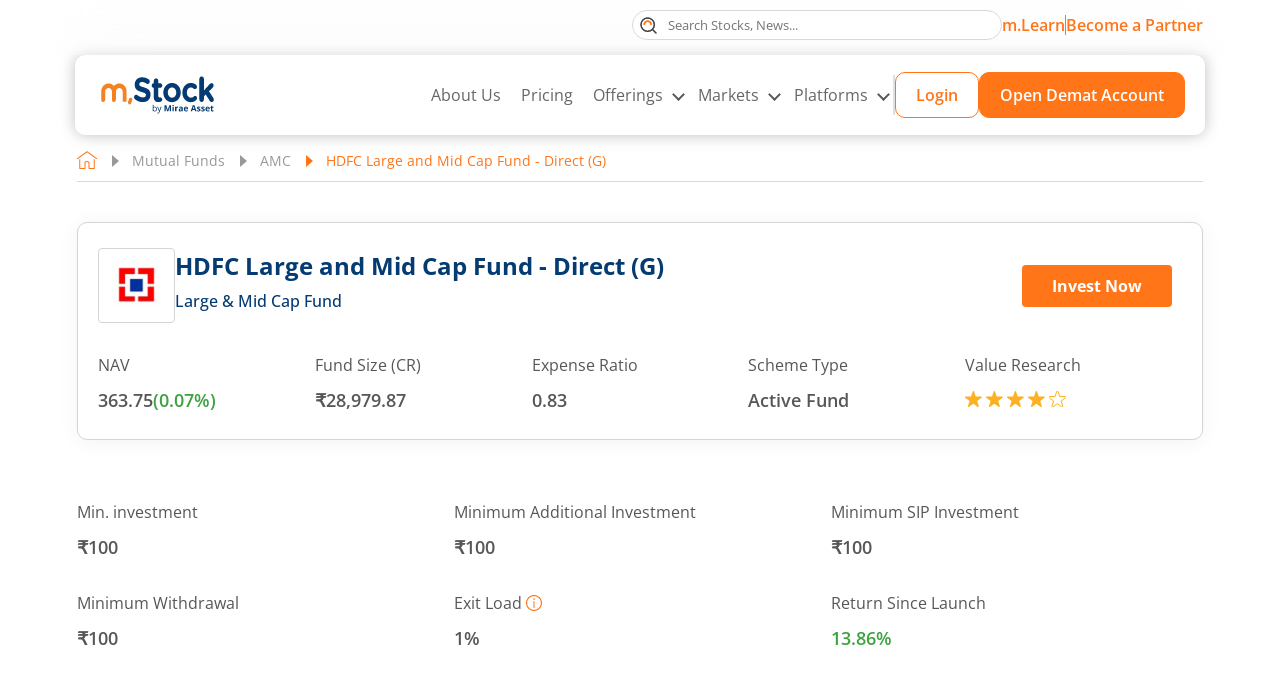

--- FILE ---
content_type: text/html; charset=utf-8
request_url: https://www.mstock.com/mutual-fund-investments/hdfc-large-and-mid-cap-fund-direct-(g)/mf1401
body_size: 143152
content:
<!DOCTYPE html><html lang="en"><head><meta charSet="utf-8"/><meta name="viewport" content="width=device-width, initial-scale=1"/><link rel="preload" as="image" href="/mstock-logo-xl.svg" fetchPriority="high"/><link rel="preload" as="image" href="/MF-Logo-img/21273.png" fetchPriority="high"/><link rel="stylesheet" href="/_next/static/css/5e8dfd4179c75413.css" data-precedence="next"/><link rel="stylesheet" href="/_next/static/css/3859008c35c6981d.css" data-precedence="next"/><link rel="stylesheet" href="/_next/static/css/2a0bb08cfcc02d09.css" data-precedence="next"/><link rel="stylesheet" href="/_next/static/css/811114f3a417add7.css" data-precedence="next"/><link rel="stylesheet" href="/_next/static/css/400d67de32134c00.css" data-precedence="next"/><link rel="stylesheet" href="/_next/static/css/60bf3707aa1a5bbb.css" data-precedence="next"/><link rel="stylesheet" href="/_next/static/css/ab838d738e26c627.css" data-precedence="next"/><link rel="stylesheet" href="/_next/static/css/7f225eaeb83b043f.css" data-precedence="next"/><link rel="stylesheet" href="/_next/static/css/00241fd3995a504b.css" data-precedence="next"/><link rel="preload" as="script" fetchPriority="low" nonce="QiWHLtazGQ/i7EIzNcvZ6w==" href="/_next/static/chunks/webpack-a237cf43a4306371.js"/><script src="/_next/static/chunks/fd9d1056-3add2e9323343462.js" async="" nonce="QiWHLtazGQ/i7EIzNcvZ6w=="></script><script src="/_next/static/chunks/2117-e3f59511db186460.js" async="" nonce="QiWHLtazGQ/i7EIzNcvZ6w=="></script><script src="/_next/static/chunks/main-app-5294d1645fe5526e.js" async="" nonce="QiWHLtazGQ/i7EIzNcvZ6w=="></script><script src="/_next/static/chunks/020d84de-38f2d93bca92de3e.js" async="" nonce="QiWHLtazGQ/i7EIzNcvZ6w=="></script><script src="/_next/static/chunks/aaea2bcf-6b3dc0925d751814.js" async="" nonce="QiWHLtazGQ/i7EIzNcvZ6w=="></script><script src="/_next/static/chunks/ca377847-fd7e85937f6cb137.js" async="" nonce="QiWHLtazGQ/i7EIzNcvZ6w=="></script><script src="/_next/static/chunks/7616-912f3a43bd2ea715.js" async="" nonce="QiWHLtazGQ/i7EIzNcvZ6w=="></script><script src="/_next/static/chunks/8382-9190c94ff4a90329.js" async="" nonce="QiWHLtazGQ/i7EIzNcvZ6w=="></script><script src="/_next/static/chunks/8628-5f09fd14d152cf97.js" async="" nonce="QiWHLtazGQ/i7EIzNcvZ6w=="></script><script src="/_next/static/chunks/2670-c84ec3794fe4ab5b.js" async="" nonce="QiWHLtazGQ/i7EIzNcvZ6w=="></script><script src="/_next/static/chunks/9501-d90a77f18807e30d.js" async="" nonce="QiWHLtazGQ/i7EIzNcvZ6w=="></script><script src="/_next/static/chunks/4840-b98dadbe2b94909c.js" async="" nonce="QiWHLtazGQ/i7EIzNcvZ6w=="></script><script src="/_next/static/chunks/4829-261dbe4fc86532c1.js" async="" nonce="QiWHLtazGQ/i7EIzNcvZ6w=="></script><script src="/_next/static/chunks/4508-10865fbd800a6091.js" async="" nonce="QiWHLtazGQ/i7EIzNcvZ6w=="></script><script src="/_next/static/chunks/197-1524be4b47f5618d.js" async="" nonce="QiWHLtazGQ/i7EIzNcvZ6w=="></script><script src="/_next/static/chunks/2380-9d0e798bb4a10e98.js" async="" nonce="QiWHLtazGQ/i7EIzNcvZ6w=="></script><script src="/_next/static/chunks/931-0ed5a6eb454b3c3e.js" async="" nonce="QiWHLtazGQ/i7EIzNcvZ6w=="></script><script src="/_next/static/chunks/680-dda5b77162858d27.js" async="" nonce="QiWHLtazGQ/i7EIzNcvZ6w=="></script><script src="/_next/static/chunks/app/mutual-fund-investments/page-4380bdf5584a2da1.js" async="" nonce="QiWHLtazGQ/i7EIzNcvZ6w=="></script><script src="/_next/static/chunks/52271efe-dd7296d5cd213c4a.js" async="" nonce="QiWHLtazGQ/i7EIzNcvZ6w=="></script><script src="/_next/static/chunks/4332-2963a7b531834f47.js" async="" nonce="QiWHLtazGQ/i7EIzNcvZ6w=="></script><script src="/_next/static/chunks/app/mutual-fund-investments/%5B...mfdetails%5D/page-fef9f94f8efa73d5.js" async="" nonce="QiWHLtazGQ/i7EIzNcvZ6w=="></script><meta name="twitter:url" content="https://www.mstock.com/mutual-fund-investments/hdfc-large-and-mid-cap-fund-direct-(g)/mf1401"/><meta name="og:type" content="webpage"/><title>HDFC Large and Mid Cap Fund - Direct (G) : Latest NAV, Mutual Fund Performance &amp; Returns</title><meta name="description" content="Unlock growth potential with HDFC Large and Mid Cap Fund - Direct (G). Get latest NAV, SIP Returns &amp; holding analysis today. Invest in HDFC Mutual Fund Online with m.Stock."/><meta name="title" content="HDFC Large and Mid Cap Fund - Direct (G) : Latest NAV, Mutual Fund Performance &amp; Returns"/><link rel="canonical" href="https://www.mstock.com/mutual-fund-investments/hdfc-large-and-mid-cap-fund-direct-(g)/mf1401"/><link rel="alternate" hrefLang="en-in" href="https://www.mstock.com/mutual-fund-investments/hdfc-large-and-mid-cap-fund-direct-(g)/mf1401"/><meta property="og:title" content="HDFC Large and Mid Cap Fund - Direct (G) : Latest NAV, Mutual Fund Performance &amp; Returns"/><meta property="og:description" content="Unlock growth potential with HDFC Large and Mid Cap Fund - Direct (G). Get latest NAV, SIP Returns &amp; holding analysis today. Invest in HDFC Mutual Fund Online with m.Stock."/><meta property="og:url" content="https://www.mstock.com/mutual-fund-investments/hdfc-large-and-mid-cap-fund-direct-(g)/mf1401"/><meta property="og:site_name" content="m.Stock"/><meta property="og:image" content="https://www.mstock.com/mstock-logo.svg"/><meta name="twitter:card" content="summary"/><meta name="twitter:site" content="m.Stock"/><meta name="twitter:title" content="HDFC Large and Mid Cap Fund - Direct (G) : Latest NAV, Mutual Fund Performance &amp; Returns"/><meta name="twitter:description" content="Unlock growth potential with HDFC Large and Mid Cap Fund - Direct (G). Get latest NAV, SIP Returns &amp; holding analysis today. Invest in HDFC Mutual Fund Online with m.Stock."/><meta name="twitter:image" content="https://www.mstock.com/mstock-logo.svg"/><link rel="shortcut icon" href="/favicon.ico"/><link rel="icon" href="/favicon.ico" type="image/x-icon" sizes="16x16"/><link rel="icon" href="/favicon.ico"/><script src="/_next/static/chunks/polyfills-42372ed130431b0a.js" noModule="" nonce="QiWHLtazGQ/i7EIzNcvZ6w=="></script><script nonce='QiWHLtazGQ/i7EIzNcvZ6w=='>var __uzdbm_1 = "5987beb8-1943-4120-aa9b-c36f793b3462";var __uzdbm_2 = "MDdlZWY5YzMtY3ppYS00YzRhLWE1MDUtMGNmZmU0YTQ3ZjMzJDMuMTQxLjQzLjE1NA==";var __uzdbm_3 = "7f90005987beb8-1943-4120-aa9b-c36f793b34621-1768718125745306-00255dcbc7e4a44da6513";var __uzdbm_4 = "false";var __uzdbm_5 = "uzmx";var __uzdbm_6 = "7f900086469c56-a638-4426-8de4-4c98a869f44e1-1768718125745306-f8e425a990f60b1413";var __uzdbm_7 = "mstock.com";</script> <script nonce='QiWHLtazGQ/i7EIzNcvZ6w=='>   (function (w, d, e, u, c, g, a, b) {     w["SSJSConnectorObj"] = w["SSJSConnectorObj"] || {       ss_cid: c,       domain_info: "auto",     };     w[g] = function (i, j) {       w["SSJSConnectorObj"][i] = j;     };     a = d.createElement(e);     a.async = true;     if (       navigator.userAgent.indexOf('MSIE') !== -1 ||       navigator.appVersion.indexOf('Trident/') > -1     ) {       u = u.replace("/advanced/", "/advanced/ie/");     }     a.src = u;     b = d.getElementsByTagName(e)[0];     b.parentNode.insertBefore(a, b);   })(     window, document, "script", "https://www.mstock.com/18f5227b-e27b-445a-a53f-f845fbe69b40/stormcaster.js", "czic", "ssConf"   );   ssConf("c1", "https://www.mstock.com");   ssConf("c3", "c99a4269-161c-4242-a3f0-28d44fa6ce24");   ssConf("au", "mstock.com");   ssConf("cu", "validate.perfdrive.com, ssc"); </script></head><body><div class="Header_mainHeader__eZnbR "><div class="Header_headerTop__BwDd4 " id="divScrollTop"><div class="Header_maContainer__lr_hY maContainer"><div class="undefined"><div class="Header_searchBox__2FU8b  false"><label for="topSearch" class="Header_searchIcon___qyoc" title="Search"><svg width="17" height="17" viewBox="0 0 17 17" fill="none" xmlns="http://www.w3.org/2000/svg"><path d="M7.66714 14.3343C11.3493 14.3343 14.3343 11.3493 14.3343 7.66714C14.3343 3.98498 11.3493 1 7.66714 1C3.98498 1 1 3.98498 1 7.66714C1 11.3493 3.98498 14.3343 7.66714 14.3343Z" stroke="#444444" stroke-width="1.2" stroke-linecap="round" stroke-linejoin="round"></path><path d="M16.0016 16.0006L12.418 12.417" stroke="#444444" stroke-width="1.2" stroke-linecap="round" stroke-linejoin="round"></path><mask id="path-3-inside-1_4940_2507" fill="white"><path d="M3.4981 7.66702C3.4981 7.11981 3.60588 6.57795 3.81529 6.07239C4.0247 5.56683 4.33164 5.10747 4.71858 4.72053C5.10552 4.3336 5.56488 4.02666 6.07044 3.81725C6.576 3.60784 7.11785 3.50006 7.66507 3.50006C8.21228 3.50006 8.75414 3.60784 9.2597 3.81725C9.76526 4.02666 10.2246 4.3336 10.6116 4.72053C10.9985 5.10747 11.3054 5.56684 11.5148 6.07239C11.7243 6.57795 11.832 7.11981 11.832 7.66702L10.3723 7.66702C10.3723 7.31151 10.3023 6.95947 10.1662 6.63102C10.0302 6.30256 9.83074 6.00412 9.57936 5.75273C9.32797 5.50135 9.02953 5.30193 8.70107 5.16588C8.37262 5.02983 8.02058 4.95981 7.66507 4.95981C7.30955 4.95981 6.95752 5.02983 6.62906 5.16588C6.30061 5.30193 6.00217 5.50135 5.75078 5.75273C5.49939 6.00412 5.29998 6.30256 5.16393 6.63102C5.02788 6.95947 4.95785 7.31151 4.95785 7.66702L3.4981 7.66702Z"></path></mask><path d="M3.4981 7.66702C3.4981 7.11981 3.60588 6.57795 3.81529 6.07239C4.0247 5.56683 4.33164 5.10747 4.71858 4.72053C5.10552 4.3336 5.56488 4.02666 6.07044 3.81725C6.576 3.60784 7.11785 3.50006 7.66507 3.50006C8.21228 3.50006 8.75414 3.60784 9.2597 3.81725C9.76526 4.02666 10.2246 4.3336 10.6116 4.72053C10.9985 5.10747 11.3054 5.56684 11.5148 6.07239C11.7243 6.57795 11.832 7.11981 11.832 7.66702L10.3723 7.66702C10.3723 7.31151 10.3023 6.95947 10.1662 6.63102C10.0302 6.30256 9.83074 6.00412 9.57936 5.75273C9.32797 5.50135 9.02953 5.30193 8.70107 5.16588C8.37262 5.02983 8.02058 4.95981 7.66507 4.95981C7.30955 4.95981 6.95752 5.02983 6.62906 5.16588C6.30061 5.30193 6.00217 5.50135 5.75078 5.75273C5.49939 6.00412 5.29998 6.30256 5.16393 6.63102C5.02788 6.95947 4.95785 7.31151 4.95785 7.66702L3.4981 7.66702Z" stroke="#FF7518" stroke-width="2.4" mask="url(#path-3-inside-1_4940_2507)"></path></svg></label></div></div><!--$--><a class="Header_viewDetailsAlink__OF3nk" title="m.Learn " href="/mlearn">m.Learn</a><!--/$--><span class="Header_topSeprator__DhF07"></span><!--$--><a class="Header_becomeLinkMob__iAq7R" title="Become a Partner" href="https://www.miraeassetpartners.com/">Become a Partner</a><!--/$--><!--$--><a class="Header_becomeLinkDesk__oC0CW" title="Become a Partner" target="blank" href="https://www.miraeassetpartners.com/">Become a Partner</a><!--/$--></div></div><header class="Header_header__gtmFw  "><!--$--><a class="Header_headerLogo__jQNRF" href="/"><img title="Online Trading - m.Stock by Mirae Asset" alt="m.Stock by Mirae Asset" fetchPriority="high" width="128" height="48" decoding="async" src="/mstock-logo-xl.svg" class="Img_img__0f_K5"/></a><!--/$--><!--$--><a class="Header_btnOrange__b_FTj Header_small__7J3r_ Header_btnMobview__cR6Fh" href="/open-demat-account">Open Demat Account</a><!--/$--><div class="Header_headRhs__LZjtM Header_test__z4_c8"><!--$--><a class="Header_headerLogo__jQNRF Header_headerLogoMob__1F7ZA" href="/"><img title="Online Trading - m.Stock by Mirae Asset" alt="m.Stock by Mirae Asset" loading="lazy" width="128" height="48" decoding="async" src="/mstock-logo-xl.svg" class="Img_img__0f_K5"/></a><!--/$--><nav class="Header_headerNav__MfSF4"><ul class="Header_mainMenuUlist__SzyO2"><li class="Header_liMainMenu__wobdq"><!--$--><a class="Header_mainMenuAlink__cg5q2 " title="About Us" href="/about-us">About Us</a><!--/$--></li><li class="Header_liMainMenu__wobdq"><!--$--><a class="Header_mainMenuAlink__cg5q2 " title="Pricing" href="/pricing">Pricing</a><!--/$--></li><li class="Header_liMainMenu__wobdq Header_hasMegaNav__oOqPc"><button class="Header_mainMenuAlink__cg5q2  Header_mainMenuAlinkMob__HUpcb">Offerings <em class="Header_rightArrow__MY_41"></em></button><div class="Header_mobileSubMenu__E__ce  Header_megaMenuInactiveMob__MQldO"><div class="Header_navTitle__YGRUW"><span class="Header_backArrow__9ZBtB"></span> <!--$--><a class="Header_mktLink__hjjBO" href="/investment-products">Offering</a><!--/$--></div><div class="Header_overMenu__0cLmo"><div class="MegaMenuStyle_innerMegaMenuWrap__bV6gy"><div class="MegaMenuStyle_offeringsMegaMenuBox__piie_"><ul class="MegaMenuStyle_ulist__jPTRg" role="tablist"><li role="tab"><!--$--><a class="MegaMenuStyle_titleBox__O58eX" href="/equity-trading"><div class="MegaMenuStyle_imgBox__HK19_"><svg width="28" height="32" viewBox="0 0 28 32" fill="none" xmlns="http://www.w3.org/2000/svg"><rect x="11.291" y="8.08081" width="5.14836" height="18.6628" fill="#FF7518"></rect><path d="M1 12.3838H6.6918V22.3445H1V12.3838ZM10.9606 8.11499H16.6524V26.6133H10.9606V8.11499Z" stroke="#333333" stroke-width="1.3" stroke-linejoin="round"></path><path d="M13.8071 31.0412V28.1953" stroke="#333333" stroke-width="1.3" stroke-linecap="round" stroke-linejoin="round"></path><path d="M20.918 6.68921H26.6098V13.0925H20.918V6.68921Z" stroke="#333333" stroke-width="1.3" stroke-linejoin="round"></path><path d="M3.84204 12.3836V5.26884M23.7633 22.3442V13.095M23.7633 6.69179V1" stroke="#333333" stroke-width="1.3" stroke-linecap="round" stroke-linejoin="round"></path></svg></div><div class="MegaMenuStyle_txtBox__Ibq55"><div class="MegaMenuStyle_line1__lU4MY">Stocks<span class="MegaMenuStyle_arrow__r3N6_"></span></div><div class="MegaMenuStyle_btnLine__PJD5O">ZERO brokerage orders | MTF from 6.99% p.a.| Instant pledge benefit</div></div></a><!--/$--></li><li role="tab"><!--$--><a class="MegaMenuStyle_titleBox__O58eX" href="/mutual-fund-investments"><div class="MegaMenuStyle_imgBox__HK19_"><svg width="27" height="31" viewBox="0 0 27 31" fill="none" xmlns="http://www.w3.org/2000/svg"><path d="M11.2823 8.90654H16.3755L20.1954 4.23776L17.2244 0.842285H11.2823L7.4624 3.38889L11.2823 8.90654Z" fill="#FF7518"></path><path d="M16.6284 9.28784C16.5134 9.2866 16.4019 9.24782 16.3109 9.1774C16.203 9.09236 16.133 8.96813 16.1162 8.83174C16.0993 8.69535 16.1371 8.55784 16.2212 8.44914L19.5622 4.18315C19.6025 4.04151 19.5896 3.89002 19.5261 3.75718C19.4625 3.62434 19.3526 3.51929 19.217 3.4618L17.2531 2.67832C17.1306 2.62886 17.0314 2.53469 16.9757 2.41486C16.9199 2.29504 16.9118 2.15851 16.9529 2.0329L17.0564 1.72572C17.0384 1.53683 16.9506 1.36144 16.8102 1.2338C16.6698 1.10616 16.4868 1.03543 16.2971 1.03543H11.434C11.2446 1.03551 11.0621 1.10635 10.9223 1.23406C10.7824 1.36177 10.6954 1.53713 10.6781 1.72572L10.7851 2.01219C10.8349 2.13899 10.8323 2.28033 10.7779 2.40521C10.7236 2.53009 10.6219 2.62831 10.4952 2.67832L8.52099 3.47215C8.38541 3.52965 8.27551 3.63469 8.21195 3.76753C8.14839 3.90038 8.13555 4.05186 8.17585 4.19351L11.5168 8.45949C11.6009 8.56819 11.6387 8.7057 11.6219 8.84209C11.6051 8.97848 11.5351 9.10271 11.4271 9.18775C11.3737 9.22972 11.3126 9.26071 11.2472 9.27893C11.1818 9.29715 11.1134 9.30223 11.046 9.29389C10.9786 9.28555 10.9136 9.26394 10.8546 9.23032C10.7956 9.1967 10.7438 9.15174 10.7023 9.09801L7.29918 4.74919C7.26977 4.71107 7.24541 4.6693 7.2267 4.62494C7.06692 4.22423 7.07153 3.77669 7.23951 3.37934C7.40749 2.982 7.72531 2.66688 8.12408 2.5023L9.63581 1.89484C9.63241 1.86272 9.63241 1.83033 9.63581 1.7982C9.63672 1.32157 9.82647 0.86472 10.1635 0.527689C10.5005 0.190658 10.9574 0.000912219 11.434 0H16.2971C16.774 0 17.2314 0.189453 17.5686 0.526682C17.9058 0.86391 18.0953 1.32129 18.0953 1.7982C18.097 1.83039 18.097 1.86265 18.0953 1.89484L19.6036 2.5023C20.0051 2.66489 20.3259 2.97976 20.496 3.37812C20.666 3.77648 20.6716 4.22597 20.5113 4.62839C20.4939 4.67341 20.4695 4.71536 20.4388 4.75264L17.0392 9.08766C16.9904 9.15003 16.9281 9.20047 16.8569 9.23516C16.7857 9.26985 16.7076 9.28786 16.6284 9.28784Z" fill="#444444"></path><path d="M19.6838 30.5534H8.05932C7.904 30.5534 4.45256 30.5361 2.41621 28.234C1.25652 26.9225 0.804381 25.1588 1.07705 22.9878C2.04345 15.2669 9.67459 9.03362 10.8895 8.51936C11.7282 8.17421 16.0322 8.17421 16.8709 8.51936C18.0754 9.03362 25.7066 15.2635 26.673 22.9878C26.9456 25.1588 26.4935 26.9225 25.3338 28.234C23.3147 30.5189 19.8633 30.5534 19.6838 30.5534ZM13.8715 9.29248C12.7188 9.29248 11.5625 9.35115 11.2864 9.47196C10.6721 9.73426 3.04437 15.6017 2.10212 23.1155C1.87088 24.9758 2.23673 26.4634 3.18588 27.5437C4.9116 29.4938 8.0179 29.5179 8.05932 29.5179H19.6803C19.7114 29.5179 22.8315 29.4938 24.5538 27.5437C25.5029 26.4634 25.8688 24.9758 25.6375 23.1155C24.6953 15.5983 17.0676 9.73426 16.4532 9.47196C16.1771 9.35115 15.0312 9.29248 13.8715 9.29248Z" fill="#444444"></path><path fill-rule="evenodd" clip-rule="evenodd" d="M2.2664 28.3666L2.26637 28.3665C1.0596 27.0017 0.600682 25.1758 0.878588 22.963C1.36862 19.048 3.54493 15.5239 5.73713 12.9223C6.83474 11.6197 7.94032 10.5435 8.84904 9.75985C9.3034 9.36802 9.70959 9.04839 10.042 8.80963C10.3703 8.57384 10.6377 8.4088 10.8115 8.33523L10.8134 8.33444L10.8134 8.33445C10.9402 8.28227 11.1177 8.24167 11.3209 8.20873C11.5275 8.17524 11.7734 8.14774 12.0439 8.12591C12.5851 8.08223 13.2335 8.06055 13.8802 8.06055C14.5269 8.06055 15.1753 8.08223 15.7165 8.12591C15.987 8.14774 16.2328 8.17524 16.4394 8.20873C16.6426 8.24167 16.8201 8.28227 16.947 8.33445L16.9494 8.33545L16.9494 8.33547C17.1217 8.40904 17.3879 8.57396 17.7151 8.80963C18.0465 9.04829 18.4518 9.36776 18.9054 9.75945C19.8126 10.5428 20.9172 11.6186 22.0142 12.921C24.2051 15.5222 26.3813 19.0463 26.8714 22.9629C27.1493 25.1758 26.6904 27.0017 25.4836 28.3665C24.4375 29.5504 23.0271 30.1447 21.869 30.4442C20.7092 30.7442 19.7832 30.7534 19.6838 30.7534H8.05931C7.97271 30.7534 7.05262 30.7486 5.89338 30.4507C4.73584 30.1533 3.32115 29.559 2.2664 28.3666ZM25.3338 28.2341C26.4935 26.9225 26.9456 25.1588 26.673 22.9879C25.7065 15.2635 18.0754 9.03367 16.8708 8.51941C16.0321 8.17426 11.7282 8.17426 10.8895 8.51941C9.67459 9.03367 2.04344 15.267 1.07704 22.9879C0.804375 25.1588 1.25651 26.9225 2.4162 28.2341C4.45255 30.5362 7.904 30.5534 8.05931 30.5534H19.6838C19.8633 30.5534 23.3147 30.5189 25.3338 28.2341ZM11.365 9.65595L11.3649 9.65594C11.3447 9.66457 11.2922 9.69374 11.2024 9.7529C11.1166 9.80947 11.0059 9.8873 10.8734 9.98586C10.6085 10.1828 10.2603 10.4598 9.85535 10.8093C9.04549 11.5081 8.01217 12.4941 6.96874 13.705C4.87854 16.1308 2.76467 19.4399 2.30058 23.1403C2.07418 24.9618 2.43518 26.3862 3.33598 27.4116C4.1608 28.3434 5.32402 28.823 6.30279 29.0681C6.79019 29.1902 7.22649 29.2528 7.54315 29.2848C7.70135 29.3007 7.82933 29.3091 7.91847 29.3134C7.96303 29.3155 7.99785 29.3167 8.02184 29.3173L8.04953 29.3179C8.0526 29.3179 8.05493 29.318 8.05655 29.318C8.05843 29.318 8.05935 29.318 8.05931 29.318H19.6803C19.68 29.318 19.6921 29.3179 19.716 29.3173C19.7396 29.3167 19.774 29.3155 19.8183 29.3134C19.9068 29.3091 20.0345 29.3007 20.1926 29.2848C20.5091 29.2528 20.946 29.1902 21.4343 29.0681C22.415 28.823 23.5807 28.3433 24.4036 27.4116C25.3044 26.3863 25.6654 24.9619 25.4391 23.1404C24.975 19.4382 22.8611 16.1291 20.7709 13.7037C19.7275 12.493 18.6942 11.5074 17.8843 10.8088C17.4794 10.4595 17.1311 10.1826 16.8663 9.98574C16.7338 9.88723 16.6231 9.80943 16.5372 9.75288C16.4475 9.69375 16.3949 9.66458 16.3747 9.65594L16.3731 9.65524L16.3731 9.65524C16.3323 9.6374 16.2342 9.61371 16.0693 9.59115C15.9115 9.56957 15.7114 9.55128 15.481 9.53656C15.0205 9.50714 14.4486 9.49253 13.8715 9.49253C13.298 9.49253 12.7252 9.50714 12.2629 9.53656C12.0316 9.55129 11.8304 9.56957 11.6717 9.59117C11.5058 9.61375 11.4072 9.63746 11.3666 9.65524L11.365 9.65595ZM25.6375 23.1156C25.8688 24.9759 25.5029 26.4635 24.5538 27.5438C22.8315 29.4938 19.7114 29.518 19.6803 29.518H8.05931C8.01789 29.518 4.91159 29.4938 3.18587 27.5438C2.23672 26.4635 1.87087 24.9759 2.10212 23.1156C3.04436 15.6018 10.6721 9.73431 11.2864 9.472C11.5625 9.3512 12.7188 9.29253 13.8715 9.29253C15.0312 9.29253 16.1771 9.3512 16.4532 9.472C17.0676 9.73431 24.6953 15.5983 25.6375 23.1156Z" fill="#444444"></path><path d="M16.0954 5.21297C16.0059 5.21289 15.9179 5.18961 15.8401 5.1454C15.7623 5.10119 15.6973 5.03757 15.6514 4.96073C15.6055 4.88389 15.5803 4.79647 15.5783 4.70699C15.5762 4.61751 15.5974 4.52904 15.6398 4.4502L16.9928 1.94445C17.0582 1.82362 17.169 1.73374 17.3007 1.69458C17.4324 1.65542 17.5743 1.67019 17.6951 1.73564C17.816 1.80109 17.9058 1.91186 17.945 2.04358C17.9842 2.1753 17.9694 2.31718 17.9039 2.43801L16.551 4.94031C16.507 5.0229 16.4414 5.09193 16.3611 5.13998C16.2808 5.18803 16.1889 5.21326 16.0954 5.21297Z" fill="#444444"></path><path d="M11.709 5.21297C11.6154 5.21326 11.5236 5.18803 11.4433 5.13998C11.363 5.09193 11.2974 5.0229 11.2534 4.94031L9.90044 2.43801C9.83499 2.31718 9.82022 2.1753 9.85937 2.04358C9.89853 1.91186 9.98842 1.80109 10.1092 1.73564C10.2301 1.67019 10.372 1.65542 10.5037 1.69458C10.6354 1.73374 10.7462 1.82362 10.8116 1.94445L12.1646 4.4502C12.2069 4.52904 12.2281 4.61751 12.2261 4.70699C12.2241 4.79647 12.1989 4.88389 12.153 4.96073C12.1071 5.03757 12.0421 5.10119 11.9643 5.1454C11.8864 5.18961 11.7985 5.21289 11.709 5.21297Z" fill="#444444"></path><path d="M17.2697 17.1899H16.6266C16.539 16.7557 16.3453 16.3635 16.0873 16.0227H17.2697C17.5919 16.0227 17.8533 15.7612 17.8533 15.4391C17.8533 15.1169 17.5919 14.8555 17.2697 14.8555H13.7681H11.4337C11.1116 14.8555 10.8501 15.1169 10.8501 15.4391C10.8501 15.7612 11.1116 16.0227 11.4337 16.0227H13.7681C14.528 16.0227 15.1699 16.5117 15.4115 17.1899H11.4337C11.1116 17.1899 10.8501 17.4513 10.8501 17.7735C10.8501 18.0956 11.1116 18.3571 11.4337 18.3571H15.4115C15.1699 19.0352 14.528 19.5242 13.7681 19.5242H11.4337C11.3579 19.5242 11.282 19.5394 11.2108 19.5686C11.0684 19.6281 10.954 19.7413 10.8945 19.8849C10.835 20.0273 10.835 20.1884 10.8945 20.3308C10.9237 20.4031 10.9669 20.4673 11.0217 20.521L15.6893 25.1886C15.8037 25.303 15.9531 25.3602 16.1025 25.3602C16.2519 25.3602 16.4013 25.303 16.5157 25.1898C16.7433 24.9622 16.7433 24.5922 16.5157 24.3646L12.8425 20.6914H13.7681C15.1781 20.6914 16.3558 19.6877 16.6266 18.3571H17.2697C17.5919 18.3571 17.8533 18.0956 17.8533 17.7735C17.8533 17.4513 17.5919 17.1899 17.2697 17.1899Z" fill="#444444"></path></svg></div><div class="MegaMenuStyle_txtBox__Ibq55"><div class="MegaMenuStyle_line1__lU4MY">Mutual Fund<!-- --> <span class="MegaMenuStyle_tagLbl__zfxX3">Third Party Product</span><span class="MegaMenuStyle_arrow__r3N6_"></span></div><div class="MegaMenuStyle_btnLine__PJD5O">0% commission | 2-click SIP | 3,500+ direct MF schemes<!-- --> </div></div></a><!--/$--></li><li role="tab"><!--$--><a class="MegaMenuStyle_titleBox__O58eX" href="/futures-and-options-trading"><div class="MegaMenuStyle_imgBox__HK19_"><svg width="30" height="30" viewBox="0 0 30 30" fill="none" xmlns="http://www.w3.org/2000/svg"><g clip-path="url(#clip0_17971_4366)"><path d="M18.0001 8.00008L25.0001 8.33342L17.7952 0.801085L18.0001 8.00008Z" fill="#FF7518"></path><path d="M18.2356 6.62859V2.26583L23.7619 7.79199H19.3989C18.7575 7.79199 18.2356 7.27005 18.2356 6.62859ZM25.9247 7.99507L18.0326 0.102961C17.9026 -0.0270024 17.7264 -0.1 17.5426 -0.1H6.42188C5.01612 -0.1 3.87266 1.04346 3.87266 2.44922V27.5508C3.87266 28.9565 5.01612 30.1 6.42188 30.1H23.5784C24.9841 30.1 26.1276 28.9565 26.1276 27.5508V8.48502C26.1276 8.30131 26.0546 8.12499 25.9247 7.99507ZM24.7418 27.5508C24.7418 28.1922 24.2198 28.7142 23.5784 28.7142H6.42188C5.78048 28.7142 5.25848 28.1922 5.25848 27.5508V2.44922C5.25848 1.80783 5.78048 1.28582 6.42188 1.28582H16.8496V6.62871C16.8496 8.03446 17.9931 9.17793 19.3988 9.17793H24.7418V27.5508Z" fill="#444444" stroke="#444444" stroke-width="0.2"></path><path d="M19.0764 22.3555H9.59022C9.2628 22.3555 8.99731 22.621 8.99731 22.9484C8.99731 23.2758 9.2628 23.5413 9.59022 23.5413H19.0764C19.404 23.5413 19.6693 23.2758 19.6693 22.9484C19.6693 22.621 19.404 22.3555 19.0764 22.3555Z" fill="#444444"></path><path d="M15.9934 25.0039H9.59022C9.2628 25.0039 8.99731 25.2694 8.99731 25.5968C8.99731 25.9242 9.2628 26.1897 9.59022 26.1897H15.9934C16.3209 26.1897 16.5863 25.9242 16.5863 25.5968C16.5863 25.2694 16.3209 25.0039 15.9934 25.0039Z" fill="#444444"></path><path d="M10 19.0288L13.4454 15.5834L16.0278 18.1659L20.8603 13.3334" stroke="#FF7518" stroke-width="2" stroke-miterlimit="10" stroke-linecap="round" stroke-linejoin="round"></path><path d="M20.8608 16.2656V13.3333H17.9285" stroke="#FF7518" stroke-width="2" stroke-miterlimit="10" stroke-linecap="round" stroke-linejoin="round"></path></g><defs><clipPath id="clip0_17971_4366"><rect width="30" height="30" fill="white"></rect></clipPath></defs></svg></div><div class="MegaMenuStyle_txtBox__Ibq55"><div class="MegaMenuStyle_line1__lU4MY">Futures &amp; Options<span class="MegaMenuStyle_arrow__r3N6_"></span></div><div class="MegaMenuStyle_btnLine__PJD5O">Advanced Option Chain | 4X trades with instant margin | Trade from TradingView charts<!-- --> </div></div></a><!--/$--></li><li role="tab"><!--$--><a class="MegaMenuStyle_titleBox__O58eX" href="/etf"><div class="MegaMenuStyle_imgBox__HK19_"><svg width="29" height="29" viewBox="0 0 29 29" fill="none" xmlns="http://www.w3.org/2000/svg"><rect x="11.5999" y="13.5332" width="5.8" height="13.5333" fill="#FF7518"></rect><path d="M1.81238 14.4999C1.83985 14.4999 1.8673 14.4981 1.89454 14.4945C6.33271 13.8923 10.6613 12.6554 14.7476 10.8218C18.8742 8.96511 22.7082 6.51709 26.1289 3.55484L25.393 6.49954C25.3543 6.65489 25.3787 6.81926 25.4611 6.95656C25.5435 7.09385 25.6769 7.19285 25.8322 7.23179C25.8803 7.24368 25.9296 7.24977 25.979 7.24992C26.1137 7.24975 26.2445 7.20459 26.3505 7.12162C26.4566 7.03865 26.5319 6.92262 26.5645 6.79196L27.7728 1.95863C27.795 1.86963 27.7967 1.77675 27.7776 1.68703C27.7586 1.59731 27.7194 1.51309 27.6629 1.44078C27.6065 1.36846 27.5344 1.30994 27.452 1.26966C27.3696 1.22937 27.2791 1.20837 27.1874 1.20825H22.354C22.1938 1.20825 22.0401 1.27191 21.9268 1.38521C21.8135 1.49851 21.7499 1.65218 21.7499 1.81242C21.7499 1.97265 21.8135 2.12633 21.9268 2.23963C22.0401 2.35293 22.1938 2.41659 22.354 2.41659H25.5978C22.2005 5.40211 18.3765 7.86364 14.2522 9.71975C10.2713 11.506 6.05444 12.7107 1.73082 13.297C1.57892 13.3175 1.44049 13.395 1.34359 13.5138C1.24668 13.6325 1.19854 13.7837 1.2089 13.9366C1.21927 14.0896 1.28738 14.2328 1.39943 14.3374C1.51148 14.442 1.6591 14.5001 1.81238 14.4999Z" fill="#444444"></path><path d="M27.1874 26.5832H26.5833V10.2707C26.5833 10.1104 26.5196 9.95676 26.4063 9.84346C26.293 9.73016 26.1393 9.6665 25.9791 9.6665H19.9374C19.7772 9.6665 19.6235 9.73016 19.5102 9.84346C19.3969 9.95676 19.3333 10.1104 19.3333 10.2707V26.5832H18.1249V13.8957C18.1249 13.7354 18.0613 13.5818 17.948 13.4685C17.8347 13.3552 17.681 13.2915 17.5208 13.2915H11.4791C11.3189 13.2915 11.1652 13.3552 11.0519 13.4685C10.9386 13.5818 10.8749 13.7354 10.8749 13.8957V26.5832H9.66659V17.5207C9.66659 17.3604 9.60293 17.2068 9.48963 17.0935C9.37633 16.9802 9.22265 16.9165 9.06242 16.9165H3.02075C2.86052 16.9165 2.70685 16.9802 2.59354 17.0935C2.48024 17.2068 2.41659 17.3604 2.41659 17.5207V26.5832H1.81242C1.65218 26.5832 1.49851 26.6468 1.38521 26.7601C1.27191 26.8734 1.20825 27.0271 1.20825 27.1873C1.20825 27.3476 1.27191 27.5012 1.38521 27.6145C1.49851 27.7279 1.65218 27.7915 1.81242 27.7915H27.1874C27.3477 27.7915 27.5013 27.7279 27.6146 27.6145C27.7279 27.5012 27.7916 27.3476 27.7916 27.1873C27.7916 27.0271 27.7279 26.8734 27.6146 26.7601C27.5013 26.6468 27.3477 26.5832 27.1874 26.5832ZM20.5416 10.8748H25.3749V26.5832H20.5416V10.8748ZM12.0833 14.4998H16.9166V26.5832H12.0833V14.4998ZM3.62492 18.1248H8.45825V26.5832H3.62492V18.1248Z" fill="#444444"></path></svg></div><div class="MegaMenuStyle_txtBox__Ibq55"><div class="MegaMenuStyle_line1__lU4MY">ETF<span class="MegaMenuStyle_arrow__r3N6_"></span></div><div class="MegaMenuStyle_btnLine__PJD5O">Pledge ETFs for margin | Invest with Pay Later (MTF)</div></div></a><!--/$--></li><li role="tab"><!--$--><a class="MegaMenuStyle_titleBox__O58eX" href="/ipo"><div class="MegaMenuStyle_imgBox__HK19_"><svg width="30" height="24" viewBox="0 0 30 24" fill="none" xmlns="http://www.w3.org/2000/svg"><path d="M5.81184 8.09839H3.75586C2.65129 8.09839 1.75586 8.99382 1.75586 10.0984V12.1544C1.75586 13.2589 2.65129 14.1544 3.75586 14.1544H5.81184C6.91641 14.1544 7.81184 13.2589 7.81184 12.1544V10.0984C7.81184 8.99382 6.91641 8.09839 5.81184 8.09839Z" fill="#FF7518"></path><path fill-rule="evenodd" clip-rule="evenodd" d="M3.75566 7.89844H5.81164C7.02667 7.89844 8.01164 8.88341 8.01164 10.0984V12.1544C8.01164 13.3694 7.02667 14.3544 5.81164 14.3544H3.75566C2.54063 14.3544 1.55566 13.3694 1.55566 12.1544V10.0984C1.55566 8.88341 2.54064 7.89844 3.75566 7.89844ZM3.75566 8.09844H5.81164C6.91621 8.09844 7.81164 8.99387 7.81164 10.0984V12.1544C7.81164 13.259 6.91621 14.1544 5.81164 14.1544H3.75566C2.65109 14.1544 1.75566 13.259 1.75566 12.1544V10.0984C1.75566 8.99387 2.65109 8.09844 3.75566 8.09844Z" fill="#444444"></path><path d="M22.5922 20.8402C22.521 20.8402 22.4509 20.8274 22.3821 20.8017L7.21061 14.9665C6.98537 14.8801 6.83716 14.6631 6.83716 14.4215V7.41927C6.83716 7.1777 6.98537 6.96063 7.21061 6.87427L22.3821 1.03908C22.563 0.969058 22.7625 0.994732 22.9224 1.10327C23.0811 1.2118 23.1757 1.39153 23.1757 1.58409V20.2567C23.1757 20.4492 23.0811 20.629 22.9224 20.7375C22.8232 20.8052 22.7089 20.8402 22.5922 20.8402ZM8.00419 14.02L22.0086 19.4071V2.43369L8.00419 7.82073V14.02Z" fill="#444444"></path><path d="M7.41871 15.0037H3.33407C2.04683 15.0037 1 13.9569 1 12.6697V9.16855C1 7.88131 2.04683 6.83447 3.33407 6.83447H7.41871C7.74081 6.83447 8.00222 7.09589 8.00222 7.41799V14.4202C8.00222 14.7423 7.74081 15.0037 7.41871 15.0037ZM3.33407 8.00151C2.68987 8.00151 2.16704 8.52434 2.16704 9.16855V12.6697C2.16704 13.3139 2.68987 13.8367 3.33407 13.8367H6.83519V8.00151H3.33407Z" fill="#444444"></path><path fill-rule="evenodd" clip-rule="evenodd" d="M7.41875 15.2038H3.33412C1.93642 15.2038 0.800049 14.0674 0.800049 12.6697V9.1686C0.800049 7.7709 1.93642 6.63452 3.33412 6.63452H7.41875C7.85131 6.63452 8.20227 6.98548 8.20227 7.41804V14.4203C8.20227 14.8528 7.85131 15.2038 7.41875 15.2038ZM3.33412 8.20156C2.80038 8.20156 2.36709 8.63485 2.36709 9.1686V12.6697C2.36709 13.2035 2.80038 13.6367 3.33412 13.6367H6.63524V8.20156H3.33412ZM3.33412 8.00156C2.68992 8.00156 2.16709 8.52439 2.16709 9.1686V12.6697C2.16709 13.3139 2.68992 13.8367 3.33412 13.8367H6.83524V8.00156H3.33412ZM3.33412 15.0038H7.41875C7.74086 15.0038 8.00227 14.7424 8.00227 14.4203V7.41804C8.00227 7.09594 7.74086 6.83452 7.41875 6.83452H3.33412C2.04688 6.83452 1.00005 7.88135 1.00005 9.1686V12.6697C1.00005 13.957 2.04688 15.0038 3.33412 15.0038Z" fill="#444444"></path><path d="M9.75469 23.173H6.25357C5.96298 23.173 5.71674 22.9595 5.67589 22.6712L4.50885 14.502C4.46334 14.1834 4.68507 13.8881 5.00484 13.8426C5.31761 13.8029 5.6187 14.0188 5.66422 14.3386L6.76007 22.006H9.10114L8.32156 15.0575C8.28655 14.7377 8.51646 14.4494 8.83623 14.4121C9.14549 14.3783 9.44425 14.607 9.4816 14.9268L10.3335 22.5242C10.3522 22.6899 10.2997 22.8544 10.1888 22.9782C10.0791 23.1019 9.92157 23.173 9.75469 23.173Z" fill="#444444"></path><path fill-rule="evenodd" clip-rule="evenodd" d="M9.48168 14.9268L10.3336 22.5242C10.3523 22.6899 10.2998 22.8545 10.1889 22.9782C10.0792 23.1019 9.92165 23.1731 9.75476 23.1731H6.25365C5.96306 23.1731 5.71681 22.9595 5.67597 22.6713L4.50893 14.502C4.46342 14.1834 4.68515 13.8881 5.00492 13.8426C5.31769 13.803 5.61878 14.0189 5.6643 14.3386L6.76015 22.0061H9.10122L8.32164 15.0575C8.28663 14.7377 8.51654 14.4495 8.8363 14.4121C9.14557 14.3783 9.44433 14.607 9.48168 14.9268ZM8.87753 21.8061L8.12289 15.0798C8.0759 14.6506 8.38436 14.2636 8.8131 14.2135L8.81455 14.2133C9.23089 14.1678 9.62998 14.4725 9.68033 14.9036L10.5324 22.5018C10.5324 22.5018 10.5324 22.5019 10.5324 22.5018C10.5574 22.724 10.4869 22.9454 10.3378 23.1117C10.1902 23.2777 9.97849 23.3731 9.75476 23.3731H6.25365C5.86347 23.3731 5.5328 23.0863 5.47795 22.6994M5.47795 22.6994L4.31094 14.5303C4.24975 14.102 4.54792 13.7057 4.97674 13.6446L4.97975 13.6442C5.39577 13.5914 5.80067 13.8774 5.8623 14.3104L6.93359 21.8061H8.87753" fill="#444444"></path><path d="M24.9255 8.00251C24.7376 8.00251 24.5532 7.91148 24.44 7.74226C24.2614 7.47501 24.3338 7.11206 24.6022 6.9335L28.1033 4.59943C28.3694 4.42204 28.7323 4.49206 28.9121 4.76164C29.0906 5.0289 29.0183 5.39184 28.7498 5.5704L25.2487 7.90448C25.1495 7.971 25.0375 8.00251 24.9255 8.00251Z" fill="#444444"></path><path fill-rule="evenodd" clip-rule="evenodd" d="M24.2738 7.85351L24.2737 7.85342C24.0337 7.49419 24.131 7.00696 24.4913 6.76714M24.4915 6.76703L27.9924 4.43307C28.3498 4.19481 28.837 4.28869 29.0784 4.65059C29.3185 5.00987 29.2211 5.49719 28.8607 5.73697L28.7499 5.57047L28.8608 5.73686L28.8607 5.73697L25.3602 8.07064L25.2488 7.90454L25.3597 8.07094L25.36 8.07078C25.2265 8.16024 25.0754 8.20256 24.9255 8.20256C24.6732 8.20256 24.4254 8.08013 24.2738 7.85351M28.9121 4.7617C28.7324 4.49211 28.3695 4.42209 28.1034 4.59948L24.6023 6.93355C24.3338 7.11211 24.2615 7.47506 24.44 7.74231C24.5532 7.91153 24.7376 8.00256 24.9255 8.00256C25.0376 8.00256 25.1496 7.97105 25.2488 7.90453L28.7499 5.57045C29.0183 5.3919 29.0907 5.02895 28.9121 4.7617Z" fill="#444444"></path><path d="M28.426 18.5061C28.314 18.5061 28.2019 18.4746 28.1028 18.4081L24.6016 16.074C24.3344 15.8954 24.2609 15.5325 24.4394 15.2652C24.6191 14.9968 24.9833 14.9256 25.2482 15.103L28.7493 17.4371C29.0165 17.6157 29.0901 17.9786 28.9115 18.2459C28.7983 18.4151 28.6139 18.5061 28.426 18.5061Z" fill="#444444"></path><path fill-rule="evenodd" clip-rule="evenodd" d="M24.4906 16.2403C24.1322 16.0009 24.0328 15.5139 24.2732 15.1542C24.5141 14.7944 25.0024 14.6978 25.3594 14.9368C25.3593 14.9367 25.3594 14.9368 25.3594 14.9368L28.8603 17.2707C29.2187 17.5102 29.3183 17.9972 29.0779 18.357C28.9263 18.5836 28.6784 18.7061 28.4261 18.7061C28.2762 18.7061 28.1251 18.6638 27.9916 18.5743C27.9916 18.5743 27.9917 18.5744 27.9916 18.5743L24.4906 16.2403ZM28.1028 18.4081C28.202 18.4746 28.3141 18.5061 28.4261 18.5061C28.614 18.5061 28.7984 18.4151 28.9116 18.2459C29.0902 17.9786 29.0166 17.6157 28.7494 17.4371L25.2483 15.1031C24.9834 14.9257 24.6192 14.9969 24.4395 15.2653C24.261 15.5325 24.3345 15.8955 24.6017 16.074L28.1028 18.4081Z" fill="#444444"></path><path d="M28.4267 12.0887H24.9256C24.6035 12.0887 24.342 11.8273 24.342 11.5051C24.342 11.183 24.6035 10.9216 24.9256 10.9216H28.4267C28.7488 10.9216 29.0102 11.183 29.0102 11.5051C29.0102 11.8273 28.7488 12.0887 28.4267 12.0887Z" fill="#444444"></path><path fill-rule="evenodd" clip-rule="evenodd" d="M28.4267 12.2887H24.9256C24.493 12.2887 24.1421 11.9378 24.1421 11.5052C24.1421 11.0726 24.493 10.7217 24.9256 10.7217H28.4267C28.8593 10.7217 29.2102 11.0726 29.2102 11.5052C29.2102 11.9378 28.8593 12.2887 28.4267 12.2887ZM24.9256 12.0887H28.4267C28.7488 12.0887 29.0102 11.8273 29.0102 11.5052C29.0102 11.1831 28.7488 10.9217 28.4267 10.9217H24.9256C24.6035 10.9217 24.3421 11.1831 24.3421 11.5052C24.3421 11.8273 24.6035 12.0887 24.9256 12.0887Z" fill="#444444"></path></svg></div><div class="MegaMenuStyle_txtBox__Ibq55"><div class="MegaMenuStyle_line1__lU4MY">IPO<span class="MegaMenuStyle_arrow__r3N6_"></span></div><div class="MegaMenuStyle_btnLine__PJD5O">2-click application | Real-time tracking</div></div></a><!--/$--></li><li role="tab"><!--$--><a class="MegaMenuStyle_titleBox__O58eX" href="/margin-pledge"><div class="MegaMenuStyle_imgBox__HK19_"><svg width="30" height="27" viewBox="0 0 30 27" fill="none" xmlns="http://www.w3.org/2000/svg"><path d="M29.615 11.395C29.3116 11.156 28.8712 11.2082 28.6322 11.5126L28.0068 12.3078C27.6 5.4528 21.8966 0 14.9412 0C10.2326 0 5.86482 2.5478 3.54222 6.6494C3.35162 6.9858 3.47002 7.413 3.80642 7.6034C4.14302 7.7942 4.57002 7.6756 4.76042 7.3392C6.83502 3.6758 10.7362 1.4 14.9412 1.4C21.0844 1.4 26.1322 6.1636 26.5942 12.1902L26.0216 11.4986C25.775 11.201 25.334 11.1594 25.0358 11.4058C24.7382 11.6524 24.6966 12.0936 24.943 12.3916L26.8406 14.6838C26.8414 14.6848 26.8424 14.6852 26.843 14.6862C26.8736 14.7228 26.9082 14.7568 26.9472 14.7876C26.9484 14.7884 26.9496 14.789 26.9506 14.7898C26.9594 14.7966 26.969 14.8016 26.978 14.8078C27.008 14.829 27.039 14.848 27.0712 14.8638C27.0846 14.8704 27.098 14.8758 27.1116 14.8814C27.1428 14.8944 27.1744 14.905 27.2068 14.9132C27.2194 14.9164 27.2316 14.92 27.2442 14.9226C27.289 14.9314 27.334 14.9372 27.3792 14.9372H27.3796C27.3796 14.9372 27.3798 14.9372 27.38 14.9372C27.4266 14.9372 27.473 14.931 27.5192 14.9216C27.5324 14.919 27.545 14.915 27.558 14.9116C27.5912 14.9028 27.6236 14.8918 27.6554 14.878C27.6694 14.872 27.6832 14.866 27.6968 14.8592C27.73 14.8422 27.7618 14.8222 27.7926 14.7994C27.8014 14.793 27.8106 14.788 27.8192 14.7812C27.8214 14.7794 27.824 14.7782 27.8262 14.7764C27.8648 14.7444 27.8986 14.7088 27.9286 14.671C27.929 14.6704 27.9296 14.6702 27.93 14.6696L29.7324 12.3774C29.9716 12.0738 29.919 11.6338 29.615 11.395Z" fill="#444444"></path><path d="M26.0252 18.6813C25.6904 18.4875 25.2622 18.6021 25.0688 18.9365C22.9826 22.5423 19.102 24.7823 14.9414 24.7823C8.79821 24.7823 3.75021 20.0185 3.28841 13.9917L3.86101 14.6833C3.99941 14.8507 4.19921 14.9371 4.40061 14.9371C4.55781 14.9371 4.71601 14.8843 4.84661 14.7763C5.14441 14.5299 5.18601 14.0885 4.93941 13.7907L3.04181 11.4985C3.04121 11.4979 3.04041 11.4973 3.04001 11.4967C3.02521 11.4791 3.00681 11.4639 2.99021 11.4475C2.97261 11.4303 2.95601 11.4115 2.93701 11.3963C2.93641 11.3959 2.93601 11.3951 2.93541 11.3947C2.92621 11.3875 2.91601 11.3831 2.90661 11.3765C2.87841 11.3565 2.85001 11.3367 2.81961 11.3211C2.80301 11.3127 2.78541 11.3075 2.76841 11.3005C2.74361 11.2903 2.71921 11.2791 2.69341 11.2719C2.67261 11.2661 2.65141 11.2637 2.63041 11.2599C2.60721 11.2557 2.58441 11.2499 2.56101 11.2481C2.54001 11.2463 2.51901 11.2481 2.49781 11.2483C2.47381 11.2485 2.45001 11.2473 2.42621 11.2499C2.40581 11.2521 2.38601 11.2577 2.36581 11.2619C2.34181 11.2667 2.31781 11.2701 2.29441 11.2775C2.27221 11.2845 2.25121 11.2951 2.22961 11.3041C2.20961 11.3127 2.18901 11.3195 2.16961 11.3299C2.14301 11.3443 2.11841 11.3629 2.09361 11.3809C2.08141 11.3897 2.06821 11.3961 2.05641 11.4059C2.05561 11.4065 2.05501 11.4073 2.05441 11.4081C2.03741 11.4223 2.02281 11.4401 2.00701 11.4561C1.98921 11.4741 1.96981 11.4913 1.95441 11.5107C1.95381 11.5113 1.95321 11.5119 1.95261 11.5125L0.149807 13.8047C-0.0891928 14.1087 -0.0365928 14.5487 0.267407 14.7875C0.395807 14.8885 0.548207 14.9373 0.699607 14.9373C0.907007 14.9373 1.11221 14.8457 1.25041 14.6699L1.87561 13.8747C2.28261 20.7295 7.98601 26.1823 14.9412 26.1823C19.6 26.1823 23.945 23.6745 26.2804 19.6375C26.474 19.3031 26.3598 18.8749 26.0252 18.6813Z" fill="#444444"></path><path d="M10.5778 10.984C10.5778 11.4224 10.9652 11.7777 11.4432 11.7777H15.8614C15.5177 12.5561 14.6863 13.1073 13.716 13.1073H11.4432C11.096 13.1073 10.7824 13.2978 10.6467 13.5905C10.5107 13.8835 10.5792 14.2226 10.8201 14.4518L16.2734 19.6364C16.4433 19.798 16.6697 19.8793 16.8964 19.8793C17.1128 19.8793 17.3291 19.8056 17.497 19.6567C17.8411 19.3525 17.8508 18.85 17.5188 18.5347L13.4806 14.6944H13.7164C15.6499 14.6944 17.2689 13.4432 17.6666 11.7774H19.1665C19.6445 11.7774 20.0318 11.4221 20.0318 10.9836C20.0318 10.5452 19.6445 10.1899 19.1665 10.1899H17.6666C17.5506 9.70449 17.3308 9.25494 17.0297 8.86062H19.1668C19.6448 8.86062 20.0322 8.50504 20.0322 8.06691C20.0322 7.62878 19.6448 7.27319 19.1668 7.27319H13.7164H11.4435C10.9655 7.27319 10.5782 7.62846 10.5782 8.06691C10.5782 8.50535 10.9655 8.86062 11.4435 8.86062H13.7233C14.6908 8.86316 15.5191 9.41336 15.8621 10.1899H11.4432C10.9652 10.1902 10.5778 10.5455 10.5778 10.984Z" fill="#FF7518"></path></svg></div><div class="MegaMenuStyle_txtBox__Ibq55"><div class="MegaMenuStyle_line1__lU4MY">Pledge Shares<span class="MegaMenuStyle_arrow__r3N6_"></span></div><div class="MegaMenuStyle_btnLine__PJD5O">Up to 87.50% collateral margin | Transparent 1-click tracking | ₹0 pledge creation charges</div></div></a><!--/$--></li><li role="tab"><!--$--><a class="MegaMenuStyle_titleBox__O58eX" href="/margin-trading-facility"><div class="MegaMenuStyle_imgBox__HK19_"><svg width="34" height="29" viewBox="0 0 34 29" fill="none" xmlns="http://www.w3.org/2000/svg"><rect x="1.30029" y="18.6255" width="4.57648" height="10.5046" rx="1" transform="rotate(-32.8956 1.30029 18.6255)" fill="#FF7518"></rect><path d="M23.383 19.8499L30.1906 15.363C31.0158 14.7957 32.1504 15.0536 32.6661 15.8787C33.2334 16.7039 32.9756 17.8385 32.1504 18.3542L23.2283 24.2851C22.3 24.904 21.0622 25.0587 19.9792 24.6977L11.7275 21.9643L9.81934 23.2021" stroke="#444444" stroke-width="1.2" stroke-miterlimit="10" stroke-linecap="round" stroke-linejoin="round"></path><path d="M15.9564 19.2295L21.0105 21.0861C21.9388 21.4471 22.9703 20.983 23.3313 20.0547C23.6923 19.1264 23.1766 18.0949 22.2483 17.7339L13.3777 14.4332C12.3463 14.0722 11.2632 14.1754 10.3349 14.7942L6.10596 17.5792" stroke="#444444" stroke-width="1.2" stroke-miterlimit="10" stroke-linecap="round" stroke-linejoin="round"></path><path d="M7.08154 27.6021L1.00038 18.3865L4.91914 15.8006L11.0003 25.0161L7.08154 27.6021Z" stroke="#444444" stroke-width="1.2" stroke-miterlimit="10" stroke-linecap="round" stroke-linejoin="round"></path><path d="M4.14526 18.8689L4.71257 19.7972" stroke="#444444" stroke-width="1.2" stroke-miterlimit="10" stroke-linecap="round" stroke-linejoin="round"></path><path d="M26.2481 1.56253C25.9818 1.29621 25.5504 1.29621 25.284 1.56253L17.1026 9.74404C16.8363 10.0104 16.8363 10.4418 17.1026 10.7082C17.2358 10.8413 17.4102 10.9079 17.5846 10.9079C17.759 10.9079 17.9335 10.8413 18.0666 10.7082L26.2481 2.52665C26.5145 2.26028 26.5145 1.82885 26.2481 1.56253Z" fill="#FF7518"></path><path d="M20.9975 2.7285C20.9975 1.22375 19.7738 0 18.269 0C16.7643 0 15.5405 1.22375 15.5405 2.7285C15.5405 4.23325 16.7643 5.457 18.269 5.457C19.7738 5.457 20.9975 4.23325 20.9975 2.7285ZM16.9041 2.7285C16.9041 1.9761 17.5166 1.36357 18.269 1.36357C19.0214 1.36357 19.634 1.9761 19.634 2.7285C19.634 3.4809 19.0214 4.09343 18.269 4.09343C17.5166 4.09343 16.9041 3.48085 16.9041 2.7285Z" fill="#FF7518"></path><path d="M25.0857 6.81543C23.5809 6.81543 22.3572 8.03919 22.3572 9.54393C22.3572 11.0487 23.5809 12.2724 25.0857 12.2724C26.5904 12.2724 27.8142 11.0487 27.8142 9.54393C27.8142 8.03919 26.5904 6.81543 25.0857 6.81543ZM25.0857 10.9089C24.3333 10.9089 23.7207 10.2963 23.7207 9.54393C23.7207 8.79153 24.3333 8.179 25.0857 8.179C25.8381 8.179 26.4506 8.79153 26.4506 9.54393C26.4506 10.2963 25.8381 10.9089 25.0857 10.9089Z" fill="#FF7518"></path></svg></div><div class="MegaMenuStyle_txtBox__Ibq55"><div class="MegaMenuStyle_line1__lU4MY">Pay Later (MTF)<span class="MegaMenuStyle_arrow__r3N6_"></span></div><div class="MegaMenuStyle_btnLine__PJD5O">Unlimited holding period | Funding from 6.99% p.a. | 1,000+ stocks</div></div></a><!--/$--></li></ul></div></div></div></div></li><li class="Header_liMainMenu__wobdq Header_hasMegaNav__oOqPc"><button class="Header_mainMenuAlink__cg5q2  Header_mainMenuAlinkMob__HUpcb">Markets <em class="Header_rightArrow__MY_41"></em></button><div class="Header_mobileSubMenu__E__ce  Header_megaMenuInactiveMob__MQldO"><div class="Header_navTitle__YGRUW"><span class="Header_backArrow__9ZBtB"></span><!--$--><a class="Header_mktLink__hjjBO" href="/market-insights">Markets</a><!--/$--></div><div class="Header_overMenu__0cLmo"><div class="MegaMenuStyle_innerMegaMenuWrap__bV6gy"><div class="MegaMenuStyle_marketsMegaMenuBox__SyL_X"><div class="MegaMenuStyle_mktTabs__G81R3"><ul><li class="MegaMenuStyle_active___fOyB"><!--$--><a href="/market-insights"> <!-- -->Share Market Today</a><!--/$--></li><li class="">Indices</li><li class="">Top Companies</li><li class="">Top NIFTY Bank Stocks</li></ul></div><div class="MegaMenuStyle_mrktLinksUlistWrap__gejn5 "><ul><li><!--$--><a href="/market-insights/top-gainers">Top Gainers</a><!--/$--></li><li><!--$--><a href="/market-insights/top-losers">Top Losers</a><!--/$--></li><li><!--$--><a href="/market-insights/52-week-high-stocks">52W High</a><!--/$--></li><li><!--$--><a href="/market-insights/52-week-low-stocks">52W Low</a><!--/$--></li><li><!--$--><a href="/market-insights/active-by-value">Active By Value</a><!--/$--></li><li><!--$--><a href="/market-insights/active-by-volume">Active By Volume</a><!--/$--></li></ul></div></div></div></div></div></li><li class="Header_liMainMenu__wobdq Header_hasMegaNav__oOqPc Header_platformsMenuLi__SZnxa"><button class="Header_mainMenuAlink__cg5q2  Header_mainMenuAlinkMob__HUpcb">Platforms <em class="Header_rightArrow__MY_41"></em></button><div class="Header_mobileSubMenu__E__ce  Header_megaMenuInactiveMob__MQldO"><div class="Header_navTitle__YGRUW"><span class="Header_backArrow__9ZBtB"></span> Platforms</div><div class="Header_overMenu__0cLmo"><div class="MegaMenuStyle_innerMegaMenuWrap__bV6gy"><div class="MegaMenuStyle_platformsMegaMenuBox__1P_LN"><div class="MegaMenuStyle_secTitle__vHcH5 secTitle"><span>Powerful. Stable. Secure.</span></div><ul class="MegaMenuStyle_ulist__jPTRg" role="tablist"><li role="tab"><!--$--><a class="MegaMenuStyle_titleBox__O58eX" href="/web-trading-platform"><div class="MegaMenuStyle_imgBox__HK19_"><svg width="31" height="31" viewBox="0 0 31 31" fill="none" xmlns="http://www.w3.org/2000/svg"><g clip-path="url(#clip0_18624_4358)"><mask id="mask0_18624_4358" class="MegaMenuStyle_luminance__h7daa" maskUnits="userSpaceOnUse" x="0" y="0" width="31" height="31"><path d="M0.501709 0.501545H30.8317V30.8315H0.501709V0.501545Z" fill="white"></path></mask><g mask="url(#mask0_18624_4358)"><path d="M29.0547 22.3015H2.27896C1.78823 22.3015 1.39038 21.9037 1.39038 21.4129V3.75993C1.39038 3.2692 1.78823 2.87136 2.27896 2.87136H29.0547C29.5454 2.87136 29.9432 3.2692 29.9432 3.75993V21.4129C29.9432 21.9037 29.5454 22.3015 29.0547 22.3015Z" stroke="#444444" stroke-width="1.77715" stroke-miterlimit="10" stroke-linecap="round" stroke-linejoin="round"></path><path d="M11.8756 22.3014H19.4581V28.4622H11.8756V22.3014Z" stroke="#444444" stroke-width="1.77715" stroke-miterlimit="10" stroke-linecap="round" stroke-linejoin="round"></path><path d="M6.18872 28.4622H25.145" stroke="#444444" stroke-width="1.77715" stroke-miterlimit="10" stroke-linecap="round" stroke-linejoin="round"></path></g><path d="M9 15.6953L13.0796 11.6157L16.1374 14.6735L21.8595 8.95148" stroke="#FF7518" stroke-width="2" stroke-miterlimit="10" stroke-linecap="round" stroke-linejoin="round"></path><path d="M21.86 12.4236V8.95152H18.3879" stroke="#FF7518" stroke-width="2" stroke-miterlimit="10" stroke-linecap="round" stroke-linejoin="round"></path></g><defs><clipPath id="clip0_18624_4358"><rect width="30.33" height="30.33" fill="white" transform="translate(0.501587 0.501465)"></rect></clipPath></defs></svg></div><div class="MegaMenuStyle_txtBox__Ibq55"><div class="MegaMenuStyle_line1__lU4MY">Web Trading Platform</div><div class="MegaMenuStyle_btnLine__PJD5O">Effortless trading from your browser</div></div></a><!--/$--></li><li role="tab"><!--$--><a class="MegaMenuStyle_titleBox__O58eX" href="/share-market-trading-app"><div class="MegaMenuStyle_imgBox__HK19_"><svg width="32" height="32" viewBox="0 0 32 32" fill="none" xmlns="http://www.w3.org/2000/svg"><path d="M19.6001 31.75H5.3999C3.939 31.75 2.75 30.561 2.75 29.1001V2.8999C2.75 1.439 3.939 0.25 5.3999 0.25H19.6001C21.061 0.25 22.25 1.439 22.25 2.8999V7C22.25 7.4141 21.9141 7.75 21.5 7.75C21.0859 7.75 20.75 7.4141 20.75 7V2.8999C20.75 2.2656 20.2344 1.75 19.6001 1.75H5.3999C4.7656 1.75 4.25 2.2656 4.25 2.8999V29.1001C4.25 29.7344 4.7656 30.25 5.3999 30.25H19.6001C20.2344 30.25 20.75 29.7344 20.75 29.1001V22C20.75 21.5859 21.0859 21.25 21.5 21.25C21.9141 21.25 22.25 21.5859 22.25 22V29.1001C22.25 30.561 21.061 31.75 19.6001 31.75Z" fill="#444444"></path><path d="M15.5 4.75H9.5C8.5352 4.75 7.75 3.9648 7.75 3V1C7.75 0.5859 8.0859 0.25 8.5 0.25C8.9141 0.25 9.25 0.5859 9.25 1V3C9.25 3.1357 9.3643 3.25 9.5 3.25H15.5C15.6357 3.25 15.75 3.1357 15.75 3V1C15.75 0.5859 16.0859 0.25 16.5 0.25C16.9141 0.25 17.25 0.5859 17.25 1V3C17.25 3.9648 16.4648 4.75 15.5 4.75Z" fill="#444444"></path><path d="M14.5 27.75H10.5C10.0859 27.75 9.75 27.4141 9.75 27C9.75 26.5859 10.0859 26.25 10.5 26.25H14.5C14.9141 26.25 15.25 26.5859 15.25 27C15.25 27.4141 14.9141 27.75 14.5 27.75Z" fill="#444444"></path><path d="M12 18.7439L16.0796 14.6643L19.1374 17.7221L24.8595 12.0001" stroke="#FF7518" stroke-width="2" stroke-miterlimit="10" stroke-linecap="round" stroke-linejoin="round"></path><path d="M24.86 15.4722V12.0001H21.3879" stroke="#FF7518" stroke-width="2" stroke-miterlimit="10" stroke-linecap="round" stroke-linejoin="round"></path></svg></div><div class="MegaMenuStyle_txtBox__Ibq55"><div class="MegaMenuStyle_line1__lU4MY">Trading App</div><div class="MegaMenuStyle_btnLine__PJD5O">Built for smart traders &amp; investors</div></div></a><!--/$--></li><li role="tab"><!--$--><a class="MegaMenuStyle_titleBox__O58eX" href="/trading-api"><div class="MegaMenuStyle_imgBox__HK19_"><svg width="30" height="30" viewBox="0 0 30 30" fill="none" xmlns="http://www.w3.org/2000/svg"><path d="M13.8385 26.6381H6.03847C4.62378 26.6381 3.47347 25.4869 3.47347 24.0722V5.28469C3.47347 3.87 4.62472 2.71875 6.03847 2.71875H20.686C22.1007 2.71875 23.251 3.87 23.251 5.28469V13.5066C23.251 13.9725 23.6288 14.3503 24.0947 14.3503C24.5607 14.3503 24.9385 13.9725 24.9385 13.5066V5.28469C24.9385 2.93906 23.0307 1.03125 20.685 1.03125H6.03847C3.69285 1.03125 1.78503 2.93906 1.78503 5.28469V24.0722C1.78503 26.4169 3.69285 28.3256 6.03847 28.3256H13.8375C14.3035 28.3256 14.6813 27.9478 14.6813 27.4819C14.6813 27.0159 14.3044 26.6381 13.8385 26.6381Z" fill="#444444"></path><path d="M27.1519 21.2118L26.2097 20.9596C26.1 20.5499 25.9387 20.1608 25.7269 19.7933L26.2144 18.9487C26.2809 18.8324 26.2622 18.6862 26.1675 18.5915L25.125 17.549C25.0303 17.4543 24.8841 17.4355 24.7678 17.5021L23.9231 17.9896C23.5556 17.7777 23.1666 17.6165 22.7569 17.5068L22.5037 16.5646C22.4691 16.4352 22.3519 16.3452 22.2178 16.3452H20.7431C20.6091 16.3452 20.4919 16.4352 20.4572 16.5646L20.2041 17.5068C19.7944 17.6165 19.4053 17.7777 19.0378 17.9896L18.1931 17.5021C18.0769 17.4355 17.9306 17.4543 17.8359 17.549L16.7934 18.5915C16.6987 18.6862 16.68 18.8324 16.7466 18.9487L17.2341 19.7933C17.0222 20.1608 16.8609 20.5499 16.7503 20.9596L15.8081 21.2118C15.6787 21.2465 15.5887 21.3637 15.5887 21.4977V22.9724C15.5887 23.1065 15.6787 23.2237 15.8081 23.2583L16.7503 23.5105C16.86 23.9202 17.0212 24.3102 17.2331 24.6768L16.7456 25.5215C16.6791 25.6377 16.6978 25.784 16.7925 25.8787L17.835 26.9212C17.9297 27.0158 18.0759 27.0355 18.1922 26.968L19.0369 26.4805C19.4044 26.6924 19.7934 26.8537 20.2031 26.9633L20.4553 27.9055C20.4928 28.0349 20.61 28.1249 20.7431 28.1249H22.2178C22.3519 28.1249 22.4691 28.0349 22.5037 27.9055L22.7559 26.9633C23.1656 26.8537 23.5547 26.6924 23.9222 26.4805L24.7669 26.968C24.8831 27.0346 25.0294 27.0158 25.1241 26.9212L26.1666 25.8787C26.2612 25.784 26.2809 25.6377 26.2134 25.5215L25.7259 24.6768C25.9378 24.3093 26.0991 23.9202 26.2087 23.5105L27.1509 23.2583C27.2803 23.2237 27.3703 23.1065 27.3703 22.9724V21.4977C27.3703 21.3637 27.2803 21.2465 27.1519 21.2118ZM24.7097 22.2346C24.7097 23.0971 24.3741 23.908 23.7628 24.5183C22.5431 25.739 20.4169 25.738 19.1972 24.5183C18.5869 23.909 18.2503 23.0971 18.2503 22.2346C18.2503 21.3721 18.5859 20.5612 19.1972 19.9508C19.8066 19.3415 20.6175 19.0049 21.4809 19.0049C22.3434 19.0049 23.1534 19.3405 23.7647 19.9508C24.3741 20.5621 24.7097 21.3721 24.7097 22.2346Z" fill="#444444"></path><path d="M7 15.7439L10.4452 12.2987L13.0274 14.881L17.8596 10.0489" stroke="#FF7518" stroke-width="2" stroke-miterlimit="10" stroke-linecap="round" stroke-linejoin="round"></path><path d="M17.8601 12.981V10.0489H14.928" stroke="#FF7518" stroke-width="2" stroke-miterlimit="10" stroke-linecap="round" stroke-linejoin="round"></path></svg></div><div class="MegaMenuStyle_txtBox__Ibq55"><div class="MegaMenuStyle_line1__lU4MY">Trading API</div><div class="MegaMenuStyle_btnLine__PJD5O">ZERO cost Trading &amp; Data APIs</div></div></a><!--/$--></li></ul><div class="MegaMenuStyle_btmLinkWrap__Rbaa8 undefined"><!--$--><a class="MegaMenuStyle_titleAlink__0ztJL" href="/trading-technologies-tools">Explore all platform features<span class="MegaMenuStyle_arrow__r3N6_"></span></a><!--/$--></div></div></div></div></div></li></ul></nav><span class="Header_topSeprator__DhF07"></span><div class="Header_topbtns__gIsi_"><!--$--><a class="Header_btnReset__Zi6iF" target="_blank" href="https://mstock.onelink.me/f8hr/z3jf8d4o/">Login</a><!--/$--><!--$--><a class="Header_btnOrange__b_FTj" href="/open-demat-account">Open Demat Account</a><!--/$--></div></div><div class="Header_hamburgerMenuBtn__8Fbdz Header_mobView__o5Ozy false"><span class="Header_l1__v_0sX"></span><span class="Header_l2__O8LbW"></span><span class="Header_l3__EOlKA"></span></div></header></div> <div class="Header_menuMobSidebarBox__YS146 false Header_mobView__o5Ozy"><div class="Header_hamburgerMenuBtn__8Fbdz Header_mobView__o5Ozy false"><span class="Header_l1__v_0sX"></span><span class="Header_l2__O8LbW"></span><span class="Header_l3__EOlKA"></span></div><div class="Header_headRhs__LZjtM false"><!--$--><a class="Header_headerLogo__jQNRF Header_headerLogoMob__1F7ZA" href="/"><img title="Online Trading - m.Stock by Mirae Asset" alt="m.Stock by Mirae Asset" loading="lazy" width="128" height="48" decoding="async" src="/mstock-logo-xl.svg" class="Img_img__0f_K5"/></a><!--/$--><nav class="Header_headerNav__MfSF4"><ul class="Header_mainMenuUlist__SzyO2"><li class="Header_liMainMenu__wobdq"><!--$--><a class="Header_mainMenuAlink__cg5q2 " title="About Us" href="/about-us">About Us</a><!--/$--></li><li class="Header_liMainMenu__wobdq"><!--$--><a class="Header_mainMenuAlink__cg5q2 " title="Pricing" href="/pricing">Pricing</a><!--/$--></li><li class="Header_liMainMenu__wobdq Header_hasMegaNav__oOqPc"><button class="Header_mainMenuAlink__cg5q2  Header_mainMenuAlinkMob__HUpcb">Offerings <em class="Header_rightArrow__MY_41"></em></button><div class="Header_mobileSubMenu__E__ce  Header_megaMenuInactiveMob__MQldO"><div class="Header_navTitle__YGRUW"><span class="Header_backArrow__9ZBtB"></span> <!--$--><a class="Header_mktLink__hjjBO" href="/investment-products">Offering</a><!--/$--></div><div class="Header_overMenu__0cLmo"><div class="MegaMenuStyle_innerMegaMenuWrap__bV6gy"><div class="MegaMenuStyle_offeringsMegaMenuBox__piie_"><ul class="MegaMenuStyle_ulist__jPTRg" role="tablist"><li role="tab"><!--$--><a class="MegaMenuStyle_titleBox__O58eX" href="/equity-trading"><div class="MegaMenuStyle_imgBox__HK19_"><svg width="28" height="32" viewBox="0 0 28 32" fill="none" xmlns="http://www.w3.org/2000/svg"><rect x="11.291" y="8.08081" width="5.14836" height="18.6628" fill="#FF7518"></rect><path d="M1 12.3838H6.6918V22.3445H1V12.3838ZM10.9606 8.11499H16.6524V26.6133H10.9606V8.11499Z" stroke="#333333" stroke-width="1.3" stroke-linejoin="round"></path><path d="M13.8071 31.0412V28.1953" stroke="#333333" stroke-width="1.3" stroke-linecap="round" stroke-linejoin="round"></path><path d="M20.918 6.68921H26.6098V13.0925H20.918V6.68921Z" stroke="#333333" stroke-width="1.3" stroke-linejoin="round"></path><path d="M3.84204 12.3836V5.26884M23.7633 22.3442V13.095M23.7633 6.69179V1" stroke="#333333" stroke-width="1.3" stroke-linecap="round" stroke-linejoin="round"></path></svg></div><div class="MegaMenuStyle_txtBox__Ibq55"><div class="MegaMenuStyle_line1__lU4MY">Stocks<span class="MegaMenuStyle_arrow__r3N6_"></span></div><div class="MegaMenuStyle_btnLine__PJD5O">ZERO brokerage orders | MTF from 6.99% p.a.| Instant pledge benefit</div></div></a><!--/$--></li><li role="tab"><!--$--><a class="MegaMenuStyle_titleBox__O58eX" href="/mutual-fund-investments"><div class="MegaMenuStyle_imgBox__HK19_"><svg width="27" height="31" viewBox="0 0 27 31" fill="none" xmlns="http://www.w3.org/2000/svg"><path d="M11.2823 8.90654H16.3755L20.1954 4.23776L17.2244 0.842285H11.2823L7.4624 3.38889L11.2823 8.90654Z" fill="#FF7518"></path><path d="M16.6284 9.28784C16.5134 9.2866 16.4019 9.24782 16.3109 9.1774C16.203 9.09236 16.133 8.96813 16.1162 8.83174C16.0993 8.69535 16.1371 8.55784 16.2212 8.44914L19.5622 4.18315C19.6025 4.04151 19.5896 3.89002 19.5261 3.75718C19.4625 3.62434 19.3526 3.51929 19.217 3.4618L17.2531 2.67832C17.1306 2.62886 17.0314 2.53469 16.9757 2.41486C16.9199 2.29504 16.9118 2.15851 16.9529 2.0329L17.0564 1.72572C17.0384 1.53683 16.9506 1.36144 16.8102 1.2338C16.6698 1.10616 16.4868 1.03543 16.2971 1.03543H11.434C11.2446 1.03551 11.0621 1.10635 10.9223 1.23406C10.7824 1.36177 10.6954 1.53713 10.6781 1.72572L10.7851 2.01219C10.8349 2.13899 10.8323 2.28033 10.7779 2.40521C10.7236 2.53009 10.6219 2.62831 10.4952 2.67832L8.52099 3.47215C8.38541 3.52965 8.27551 3.63469 8.21195 3.76753C8.14839 3.90038 8.13555 4.05186 8.17585 4.19351L11.5168 8.45949C11.6009 8.56819 11.6387 8.7057 11.6219 8.84209C11.6051 8.97848 11.5351 9.10271 11.4271 9.18775C11.3737 9.22972 11.3126 9.26071 11.2472 9.27893C11.1818 9.29715 11.1134 9.30223 11.046 9.29389C10.9786 9.28555 10.9136 9.26394 10.8546 9.23032C10.7956 9.1967 10.7438 9.15174 10.7023 9.09801L7.29918 4.74919C7.26977 4.71107 7.24541 4.6693 7.2267 4.62494C7.06692 4.22423 7.07153 3.77669 7.23951 3.37934C7.40749 2.982 7.72531 2.66688 8.12408 2.5023L9.63581 1.89484C9.63241 1.86272 9.63241 1.83033 9.63581 1.7982C9.63672 1.32157 9.82647 0.86472 10.1635 0.527689C10.5005 0.190658 10.9574 0.000912219 11.434 0H16.2971C16.774 0 17.2314 0.189453 17.5686 0.526682C17.9058 0.86391 18.0953 1.32129 18.0953 1.7982C18.097 1.83039 18.097 1.86265 18.0953 1.89484L19.6036 2.5023C20.0051 2.66489 20.3259 2.97976 20.496 3.37812C20.666 3.77648 20.6716 4.22597 20.5113 4.62839C20.4939 4.67341 20.4695 4.71536 20.4388 4.75264L17.0392 9.08766C16.9904 9.15003 16.9281 9.20047 16.8569 9.23516C16.7857 9.26985 16.7076 9.28786 16.6284 9.28784Z" fill="#444444"></path><path d="M19.6838 30.5534H8.05932C7.904 30.5534 4.45256 30.5361 2.41621 28.234C1.25652 26.9225 0.804381 25.1588 1.07705 22.9878C2.04345 15.2669 9.67459 9.03362 10.8895 8.51936C11.7282 8.17421 16.0322 8.17421 16.8709 8.51936C18.0754 9.03362 25.7066 15.2635 26.673 22.9878C26.9456 25.1588 26.4935 26.9225 25.3338 28.234C23.3147 30.5189 19.8633 30.5534 19.6838 30.5534ZM13.8715 9.29248C12.7188 9.29248 11.5625 9.35115 11.2864 9.47196C10.6721 9.73426 3.04437 15.6017 2.10212 23.1155C1.87088 24.9758 2.23673 26.4634 3.18588 27.5437C4.9116 29.4938 8.0179 29.5179 8.05932 29.5179H19.6803C19.7114 29.5179 22.8315 29.4938 24.5538 27.5437C25.5029 26.4634 25.8688 24.9758 25.6375 23.1155C24.6953 15.5983 17.0676 9.73426 16.4532 9.47196C16.1771 9.35115 15.0312 9.29248 13.8715 9.29248Z" fill="#444444"></path><path fill-rule="evenodd" clip-rule="evenodd" d="M2.2664 28.3666L2.26637 28.3665C1.0596 27.0017 0.600682 25.1758 0.878588 22.963C1.36862 19.048 3.54493 15.5239 5.73713 12.9223C6.83474 11.6197 7.94032 10.5435 8.84904 9.75985C9.3034 9.36802 9.70959 9.04839 10.042 8.80963C10.3703 8.57384 10.6377 8.4088 10.8115 8.33523L10.8134 8.33444L10.8134 8.33445C10.9402 8.28227 11.1177 8.24167 11.3209 8.20873C11.5275 8.17524 11.7734 8.14774 12.0439 8.12591C12.5851 8.08223 13.2335 8.06055 13.8802 8.06055C14.5269 8.06055 15.1753 8.08223 15.7165 8.12591C15.987 8.14774 16.2328 8.17524 16.4394 8.20873C16.6426 8.24167 16.8201 8.28227 16.947 8.33445L16.9494 8.33545L16.9494 8.33547C17.1217 8.40904 17.3879 8.57396 17.7151 8.80963C18.0465 9.04829 18.4518 9.36776 18.9054 9.75945C19.8126 10.5428 20.9172 11.6186 22.0142 12.921C24.2051 15.5222 26.3813 19.0463 26.8714 22.9629C27.1493 25.1758 26.6904 27.0017 25.4836 28.3665C24.4375 29.5504 23.0271 30.1447 21.869 30.4442C20.7092 30.7442 19.7832 30.7534 19.6838 30.7534H8.05931C7.97271 30.7534 7.05262 30.7486 5.89338 30.4507C4.73584 30.1533 3.32115 29.559 2.2664 28.3666ZM25.3338 28.2341C26.4935 26.9225 26.9456 25.1588 26.673 22.9879C25.7065 15.2635 18.0754 9.03367 16.8708 8.51941C16.0321 8.17426 11.7282 8.17426 10.8895 8.51941C9.67459 9.03367 2.04344 15.267 1.07704 22.9879C0.804375 25.1588 1.25651 26.9225 2.4162 28.2341C4.45255 30.5362 7.904 30.5534 8.05931 30.5534H19.6838C19.8633 30.5534 23.3147 30.5189 25.3338 28.2341ZM11.365 9.65595L11.3649 9.65594C11.3447 9.66457 11.2922 9.69374 11.2024 9.7529C11.1166 9.80947 11.0059 9.8873 10.8734 9.98586C10.6085 10.1828 10.2603 10.4598 9.85535 10.8093C9.04549 11.5081 8.01217 12.4941 6.96874 13.705C4.87854 16.1308 2.76467 19.4399 2.30058 23.1403C2.07418 24.9618 2.43518 26.3862 3.33598 27.4116C4.1608 28.3434 5.32402 28.823 6.30279 29.0681C6.79019 29.1902 7.22649 29.2528 7.54315 29.2848C7.70135 29.3007 7.82933 29.3091 7.91847 29.3134C7.96303 29.3155 7.99785 29.3167 8.02184 29.3173L8.04953 29.3179C8.0526 29.3179 8.05493 29.318 8.05655 29.318C8.05843 29.318 8.05935 29.318 8.05931 29.318H19.6803C19.68 29.318 19.6921 29.3179 19.716 29.3173C19.7396 29.3167 19.774 29.3155 19.8183 29.3134C19.9068 29.3091 20.0345 29.3007 20.1926 29.2848C20.5091 29.2528 20.946 29.1902 21.4343 29.0681C22.415 28.823 23.5807 28.3433 24.4036 27.4116C25.3044 26.3863 25.6654 24.9619 25.4391 23.1404C24.975 19.4382 22.8611 16.1291 20.7709 13.7037C19.7275 12.493 18.6942 11.5074 17.8843 10.8088C17.4794 10.4595 17.1311 10.1826 16.8663 9.98574C16.7338 9.88723 16.6231 9.80943 16.5372 9.75288C16.4475 9.69375 16.3949 9.66458 16.3747 9.65594L16.3731 9.65524L16.3731 9.65524C16.3323 9.6374 16.2342 9.61371 16.0693 9.59115C15.9115 9.56957 15.7114 9.55128 15.481 9.53656C15.0205 9.50714 14.4486 9.49253 13.8715 9.49253C13.298 9.49253 12.7252 9.50714 12.2629 9.53656C12.0316 9.55129 11.8304 9.56957 11.6717 9.59117C11.5058 9.61375 11.4072 9.63746 11.3666 9.65524L11.365 9.65595ZM25.6375 23.1156C25.8688 24.9759 25.5029 26.4635 24.5538 27.5438C22.8315 29.4938 19.7114 29.518 19.6803 29.518H8.05931C8.01789 29.518 4.91159 29.4938 3.18587 27.5438C2.23672 26.4635 1.87087 24.9759 2.10212 23.1156C3.04436 15.6018 10.6721 9.73431 11.2864 9.472C11.5625 9.3512 12.7188 9.29253 13.8715 9.29253C15.0312 9.29253 16.1771 9.3512 16.4532 9.472C17.0676 9.73431 24.6953 15.5983 25.6375 23.1156Z" fill="#444444"></path><path d="M16.0954 5.21297C16.0059 5.21289 15.9179 5.18961 15.8401 5.1454C15.7623 5.10119 15.6973 5.03757 15.6514 4.96073C15.6055 4.88389 15.5803 4.79647 15.5783 4.70699C15.5762 4.61751 15.5974 4.52904 15.6398 4.4502L16.9928 1.94445C17.0582 1.82362 17.169 1.73374 17.3007 1.69458C17.4324 1.65542 17.5743 1.67019 17.6951 1.73564C17.816 1.80109 17.9058 1.91186 17.945 2.04358C17.9842 2.1753 17.9694 2.31718 17.9039 2.43801L16.551 4.94031C16.507 5.0229 16.4414 5.09193 16.3611 5.13998C16.2808 5.18803 16.1889 5.21326 16.0954 5.21297Z" fill="#444444"></path><path d="M11.709 5.21297C11.6154 5.21326 11.5236 5.18803 11.4433 5.13998C11.363 5.09193 11.2974 5.0229 11.2534 4.94031L9.90044 2.43801C9.83499 2.31718 9.82022 2.1753 9.85937 2.04358C9.89853 1.91186 9.98842 1.80109 10.1092 1.73564C10.2301 1.67019 10.372 1.65542 10.5037 1.69458C10.6354 1.73374 10.7462 1.82362 10.8116 1.94445L12.1646 4.4502C12.2069 4.52904 12.2281 4.61751 12.2261 4.70699C12.2241 4.79647 12.1989 4.88389 12.153 4.96073C12.1071 5.03757 12.0421 5.10119 11.9643 5.1454C11.8864 5.18961 11.7985 5.21289 11.709 5.21297Z" fill="#444444"></path><path d="M17.2697 17.1899H16.6266C16.539 16.7557 16.3453 16.3635 16.0873 16.0227H17.2697C17.5919 16.0227 17.8533 15.7612 17.8533 15.4391C17.8533 15.1169 17.5919 14.8555 17.2697 14.8555H13.7681H11.4337C11.1116 14.8555 10.8501 15.1169 10.8501 15.4391C10.8501 15.7612 11.1116 16.0227 11.4337 16.0227H13.7681C14.528 16.0227 15.1699 16.5117 15.4115 17.1899H11.4337C11.1116 17.1899 10.8501 17.4513 10.8501 17.7735C10.8501 18.0956 11.1116 18.3571 11.4337 18.3571H15.4115C15.1699 19.0352 14.528 19.5242 13.7681 19.5242H11.4337C11.3579 19.5242 11.282 19.5394 11.2108 19.5686C11.0684 19.6281 10.954 19.7413 10.8945 19.8849C10.835 20.0273 10.835 20.1884 10.8945 20.3308C10.9237 20.4031 10.9669 20.4673 11.0217 20.521L15.6893 25.1886C15.8037 25.303 15.9531 25.3602 16.1025 25.3602C16.2519 25.3602 16.4013 25.303 16.5157 25.1898C16.7433 24.9622 16.7433 24.5922 16.5157 24.3646L12.8425 20.6914H13.7681C15.1781 20.6914 16.3558 19.6877 16.6266 18.3571H17.2697C17.5919 18.3571 17.8533 18.0956 17.8533 17.7735C17.8533 17.4513 17.5919 17.1899 17.2697 17.1899Z" fill="#444444"></path></svg></div><div class="MegaMenuStyle_txtBox__Ibq55"><div class="MegaMenuStyle_line1__lU4MY">Mutual Fund<!-- --> <span class="MegaMenuStyle_tagLbl__zfxX3">Third Party Product</span><span class="MegaMenuStyle_arrow__r3N6_"></span></div><div class="MegaMenuStyle_btnLine__PJD5O">0% commission | 2-click SIP | 3,500+ direct MF schemes<!-- --> </div></div></a><!--/$--></li><li role="tab"><!--$--><a class="MegaMenuStyle_titleBox__O58eX" href="/futures-and-options-trading"><div class="MegaMenuStyle_imgBox__HK19_"><svg width="30" height="30" viewBox="0 0 30 30" fill="none" xmlns="http://www.w3.org/2000/svg"><g clip-path="url(#clip0_17971_4366)"><path d="M18.0001 8.00008L25.0001 8.33342L17.7952 0.801085L18.0001 8.00008Z" fill="#FF7518"></path><path d="M18.2356 6.62859V2.26583L23.7619 7.79199H19.3989C18.7575 7.79199 18.2356 7.27005 18.2356 6.62859ZM25.9247 7.99507L18.0326 0.102961C17.9026 -0.0270024 17.7264 -0.1 17.5426 -0.1H6.42188C5.01612 -0.1 3.87266 1.04346 3.87266 2.44922V27.5508C3.87266 28.9565 5.01612 30.1 6.42188 30.1H23.5784C24.9841 30.1 26.1276 28.9565 26.1276 27.5508V8.48502C26.1276 8.30131 26.0546 8.12499 25.9247 7.99507ZM24.7418 27.5508C24.7418 28.1922 24.2198 28.7142 23.5784 28.7142H6.42188C5.78048 28.7142 5.25848 28.1922 5.25848 27.5508V2.44922C5.25848 1.80783 5.78048 1.28582 6.42188 1.28582H16.8496V6.62871C16.8496 8.03446 17.9931 9.17793 19.3988 9.17793H24.7418V27.5508Z" fill="#444444" stroke="#444444" stroke-width="0.2"></path><path d="M19.0764 22.3555H9.59022C9.2628 22.3555 8.99731 22.621 8.99731 22.9484C8.99731 23.2758 9.2628 23.5413 9.59022 23.5413H19.0764C19.404 23.5413 19.6693 23.2758 19.6693 22.9484C19.6693 22.621 19.404 22.3555 19.0764 22.3555Z" fill="#444444"></path><path d="M15.9934 25.0039H9.59022C9.2628 25.0039 8.99731 25.2694 8.99731 25.5968C8.99731 25.9242 9.2628 26.1897 9.59022 26.1897H15.9934C16.3209 26.1897 16.5863 25.9242 16.5863 25.5968C16.5863 25.2694 16.3209 25.0039 15.9934 25.0039Z" fill="#444444"></path><path d="M10 19.0288L13.4454 15.5834L16.0278 18.1659L20.8603 13.3334" stroke="#FF7518" stroke-width="2" stroke-miterlimit="10" stroke-linecap="round" stroke-linejoin="round"></path><path d="M20.8608 16.2656V13.3333H17.9285" stroke="#FF7518" stroke-width="2" stroke-miterlimit="10" stroke-linecap="round" stroke-linejoin="round"></path></g><defs><clipPath id="clip0_17971_4366"><rect width="30" height="30" fill="white"></rect></clipPath></defs></svg></div><div class="MegaMenuStyle_txtBox__Ibq55"><div class="MegaMenuStyle_line1__lU4MY">Futures &amp; Options<span class="MegaMenuStyle_arrow__r3N6_"></span></div><div class="MegaMenuStyle_btnLine__PJD5O">Advanced Option Chain | 4X trades with instant margin | Trade from TradingView charts<!-- --> </div></div></a><!--/$--></li><li role="tab"><!--$--><a class="MegaMenuStyle_titleBox__O58eX" href="/etf"><div class="MegaMenuStyle_imgBox__HK19_"><svg width="29" height="29" viewBox="0 0 29 29" fill="none" xmlns="http://www.w3.org/2000/svg"><rect x="11.5999" y="13.5332" width="5.8" height="13.5333" fill="#FF7518"></rect><path d="M1.81238 14.4999C1.83985 14.4999 1.8673 14.4981 1.89454 14.4945C6.33271 13.8923 10.6613 12.6554 14.7476 10.8218C18.8742 8.96511 22.7082 6.51709 26.1289 3.55484L25.393 6.49954C25.3543 6.65489 25.3787 6.81926 25.4611 6.95656C25.5435 7.09385 25.6769 7.19285 25.8322 7.23179C25.8803 7.24368 25.9296 7.24977 25.979 7.24992C26.1137 7.24975 26.2445 7.20459 26.3505 7.12162C26.4566 7.03865 26.5319 6.92262 26.5645 6.79196L27.7728 1.95863C27.795 1.86963 27.7967 1.77675 27.7776 1.68703C27.7586 1.59731 27.7194 1.51309 27.6629 1.44078C27.6065 1.36846 27.5344 1.30994 27.452 1.26966C27.3696 1.22937 27.2791 1.20837 27.1874 1.20825H22.354C22.1938 1.20825 22.0401 1.27191 21.9268 1.38521C21.8135 1.49851 21.7499 1.65218 21.7499 1.81242C21.7499 1.97265 21.8135 2.12633 21.9268 2.23963C22.0401 2.35293 22.1938 2.41659 22.354 2.41659H25.5978C22.2005 5.40211 18.3765 7.86364 14.2522 9.71975C10.2713 11.506 6.05444 12.7107 1.73082 13.297C1.57892 13.3175 1.44049 13.395 1.34359 13.5138C1.24668 13.6325 1.19854 13.7837 1.2089 13.9366C1.21927 14.0896 1.28738 14.2328 1.39943 14.3374C1.51148 14.442 1.6591 14.5001 1.81238 14.4999Z" fill="#444444"></path><path d="M27.1874 26.5832H26.5833V10.2707C26.5833 10.1104 26.5196 9.95676 26.4063 9.84346C26.293 9.73016 26.1393 9.6665 25.9791 9.6665H19.9374C19.7772 9.6665 19.6235 9.73016 19.5102 9.84346C19.3969 9.95676 19.3333 10.1104 19.3333 10.2707V26.5832H18.1249V13.8957C18.1249 13.7354 18.0613 13.5818 17.948 13.4685C17.8347 13.3552 17.681 13.2915 17.5208 13.2915H11.4791C11.3189 13.2915 11.1652 13.3552 11.0519 13.4685C10.9386 13.5818 10.8749 13.7354 10.8749 13.8957V26.5832H9.66659V17.5207C9.66659 17.3604 9.60293 17.2068 9.48963 17.0935C9.37633 16.9802 9.22265 16.9165 9.06242 16.9165H3.02075C2.86052 16.9165 2.70685 16.9802 2.59354 17.0935C2.48024 17.2068 2.41659 17.3604 2.41659 17.5207V26.5832H1.81242C1.65218 26.5832 1.49851 26.6468 1.38521 26.7601C1.27191 26.8734 1.20825 27.0271 1.20825 27.1873C1.20825 27.3476 1.27191 27.5012 1.38521 27.6145C1.49851 27.7279 1.65218 27.7915 1.81242 27.7915H27.1874C27.3477 27.7915 27.5013 27.7279 27.6146 27.6145C27.7279 27.5012 27.7916 27.3476 27.7916 27.1873C27.7916 27.0271 27.7279 26.8734 27.6146 26.7601C27.5013 26.6468 27.3477 26.5832 27.1874 26.5832ZM20.5416 10.8748H25.3749V26.5832H20.5416V10.8748ZM12.0833 14.4998H16.9166V26.5832H12.0833V14.4998ZM3.62492 18.1248H8.45825V26.5832H3.62492V18.1248Z" fill="#444444"></path></svg></div><div class="MegaMenuStyle_txtBox__Ibq55"><div class="MegaMenuStyle_line1__lU4MY">ETF<span class="MegaMenuStyle_arrow__r3N6_"></span></div><div class="MegaMenuStyle_btnLine__PJD5O">Pledge ETFs for margin | Invest with Pay Later (MTF)</div></div></a><!--/$--></li><li role="tab"><!--$--><a class="MegaMenuStyle_titleBox__O58eX" href="/ipo"><div class="MegaMenuStyle_imgBox__HK19_"><svg width="30" height="24" viewBox="0 0 30 24" fill="none" xmlns="http://www.w3.org/2000/svg"><path d="M5.81184 8.09839H3.75586C2.65129 8.09839 1.75586 8.99382 1.75586 10.0984V12.1544C1.75586 13.2589 2.65129 14.1544 3.75586 14.1544H5.81184C6.91641 14.1544 7.81184 13.2589 7.81184 12.1544V10.0984C7.81184 8.99382 6.91641 8.09839 5.81184 8.09839Z" fill="#FF7518"></path><path fill-rule="evenodd" clip-rule="evenodd" d="M3.75566 7.89844H5.81164C7.02667 7.89844 8.01164 8.88341 8.01164 10.0984V12.1544C8.01164 13.3694 7.02667 14.3544 5.81164 14.3544H3.75566C2.54063 14.3544 1.55566 13.3694 1.55566 12.1544V10.0984C1.55566 8.88341 2.54064 7.89844 3.75566 7.89844ZM3.75566 8.09844H5.81164C6.91621 8.09844 7.81164 8.99387 7.81164 10.0984V12.1544C7.81164 13.259 6.91621 14.1544 5.81164 14.1544H3.75566C2.65109 14.1544 1.75566 13.259 1.75566 12.1544V10.0984C1.75566 8.99387 2.65109 8.09844 3.75566 8.09844Z" fill="#444444"></path><path d="M22.5922 20.8402C22.521 20.8402 22.4509 20.8274 22.3821 20.8017L7.21061 14.9665C6.98537 14.8801 6.83716 14.6631 6.83716 14.4215V7.41927C6.83716 7.1777 6.98537 6.96063 7.21061 6.87427L22.3821 1.03908C22.563 0.969058 22.7625 0.994732 22.9224 1.10327C23.0811 1.2118 23.1757 1.39153 23.1757 1.58409V20.2567C23.1757 20.4492 23.0811 20.629 22.9224 20.7375C22.8232 20.8052 22.7089 20.8402 22.5922 20.8402ZM8.00419 14.02L22.0086 19.4071V2.43369L8.00419 7.82073V14.02Z" fill="#444444"></path><path d="M7.41871 15.0037H3.33407C2.04683 15.0037 1 13.9569 1 12.6697V9.16855C1 7.88131 2.04683 6.83447 3.33407 6.83447H7.41871C7.74081 6.83447 8.00222 7.09589 8.00222 7.41799V14.4202C8.00222 14.7423 7.74081 15.0037 7.41871 15.0037ZM3.33407 8.00151C2.68987 8.00151 2.16704 8.52434 2.16704 9.16855V12.6697C2.16704 13.3139 2.68987 13.8367 3.33407 13.8367H6.83519V8.00151H3.33407Z" fill="#444444"></path><path fill-rule="evenodd" clip-rule="evenodd" d="M7.41875 15.2038H3.33412C1.93642 15.2038 0.800049 14.0674 0.800049 12.6697V9.1686C0.800049 7.7709 1.93642 6.63452 3.33412 6.63452H7.41875C7.85131 6.63452 8.20227 6.98548 8.20227 7.41804V14.4203C8.20227 14.8528 7.85131 15.2038 7.41875 15.2038ZM3.33412 8.20156C2.80038 8.20156 2.36709 8.63485 2.36709 9.1686V12.6697C2.36709 13.2035 2.80038 13.6367 3.33412 13.6367H6.63524V8.20156H3.33412ZM3.33412 8.00156C2.68992 8.00156 2.16709 8.52439 2.16709 9.1686V12.6697C2.16709 13.3139 2.68992 13.8367 3.33412 13.8367H6.83524V8.00156H3.33412ZM3.33412 15.0038H7.41875C7.74086 15.0038 8.00227 14.7424 8.00227 14.4203V7.41804C8.00227 7.09594 7.74086 6.83452 7.41875 6.83452H3.33412C2.04688 6.83452 1.00005 7.88135 1.00005 9.1686V12.6697C1.00005 13.957 2.04688 15.0038 3.33412 15.0038Z" fill="#444444"></path><path d="M9.75469 23.173H6.25357C5.96298 23.173 5.71674 22.9595 5.67589 22.6712L4.50885 14.502C4.46334 14.1834 4.68507 13.8881 5.00484 13.8426C5.31761 13.8029 5.6187 14.0188 5.66422 14.3386L6.76007 22.006H9.10114L8.32156 15.0575C8.28655 14.7377 8.51646 14.4494 8.83623 14.4121C9.14549 14.3783 9.44425 14.607 9.4816 14.9268L10.3335 22.5242C10.3522 22.6899 10.2997 22.8544 10.1888 22.9782C10.0791 23.1019 9.92157 23.173 9.75469 23.173Z" fill="#444444"></path><path fill-rule="evenodd" clip-rule="evenodd" d="M9.48168 14.9268L10.3336 22.5242C10.3523 22.6899 10.2998 22.8545 10.1889 22.9782C10.0792 23.1019 9.92165 23.1731 9.75476 23.1731H6.25365C5.96306 23.1731 5.71681 22.9595 5.67597 22.6713L4.50893 14.502C4.46342 14.1834 4.68515 13.8881 5.00492 13.8426C5.31769 13.803 5.61878 14.0189 5.6643 14.3386L6.76015 22.0061H9.10122L8.32164 15.0575C8.28663 14.7377 8.51654 14.4495 8.8363 14.4121C9.14557 14.3783 9.44433 14.607 9.48168 14.9268ZM8.87753 21.8061L8.12289 15.0798C8.0759 14.6506 8.38436 14.2636 8.8131 14.2135L8.81455 14.2133C9.23089 14.1678 9.62998 14.4725 9.68033 14.9036L10.5324 22.5018C10.5324 22.5018 10.5324 22.5019 10.5324 22.5018C10.5574 22.724 10.4869 22.9454 10.3378 23.1117C10.1902 23.2777 9.97849 23.3731 9.75476 23.3731H6.25365C5.86347 23.3731 5.5328 23.0863 5.47795 22.6994M5.47795 22.6994L4.31094 14.5303C4.24975 14.102 4.54792 13.7057 4.97674 13.6446L4.97975 13.6442C5.39577 13.5914 5.80067 13.8774 5.8623 14.3104L6.93359 21.8061H8.87753" fill="#444444"></path><path d="M24.9255 8.00251C24.7376 8.00251 24.5532 7.91148 24.44 7.74226C24.2614 7.47501 24.3338 7.11206 24.6022 6.9335L28.1033 4.59943C28.3694 4.42204 28.7323 4.49206 28.9121 4.76164C29.0906 5.0289 29.0183 5.39184 28.7498 5.5704L25.2487 7.90448C25.1495 7.971 25.0375 8.00251 24.9255 8.00251Z" fill="#444444"></path><path fill-rule="evenodd" clip-rule="evenodd" d="M24.2738 7.85351L24.2737 7.85342C24.0337 7.49419 24.131 7.00696 24.4913 6.76714M24.4915 6.76703L27.9924 4.43307C28.3498 4.19481 28.837 4.28869 29.0784 4.65059C29.3185 5.00987 29.2211 5.49719 28.8607 5.73697L28.7499 5.57047L28.8608 5.73686L28.8607 5.73697L25.3602 8.07064L25.2488 7.90454L25.3597 8.07094L25.36 8.07078C25.2265 8.16024 25.0754 8.20256 24.9255 8.20256C24.6732 8.20256 24.4254 8.08013 24.2738 7.85351M28.9121 4.7617C28.7324 4.49211 28.3695 4.42209 28.1034 4.59948L24.6023 6.93355C24.3338 7.11211 24.2615 7.47506 24.44 7.74231C24.5532 7.91153 24.7376 8.00256 24.9255 8.00256C25.0376 8.00256 25.1496 7.97105 25.2488 7.90453L28.7499 5.57045C29.0183 5.3919 29.0907 5.02895 28.9121 4.7617Z" fill="#444444"></path><path d="M28.426 18.5061C28.314 18.5061 28.2019 18.4746 28.1028 18.4081L24.6016 16.074C24.3344 15.8954 24.2609 15.5325 24.4394 15.2652C24.6191 14.9968 24.9833 14.9256 25.2482 15.103L28.7493 17.4371C29.0165 17.6157 29.0901 17.9786 28.9115 18.2459C28.7983 18.4151 28.6139 18.5061 28.426 18.5061Z" fill="#444444"></path><path fill-rule="evenodd" clip-rule="evenodd" d="M24.4906 16.2403C24.1322 16.0009 24.0328 15.5139 24.2732 15.1542C24.5141 14.7944 25.0024 14.6978 25.3594 14.9368C25.3593 14.9367 25.3594 14.9368 25.3594 14.9368L28.8603 17.2707C29.2187 17.5102 29.3183 17.9972 29.0779 18.357C28.9263 18.5836 28.6784 18.7061 28.4261 18.7061C28.2762 18.7061 28.1251 18.6638 27.9916 18.5743C27.9916 18.5743 27.9917 18.5744 27.9916 18.5743L24.4906 16.2403ZM28.1028 18.4081C28.202 18.4746 28.3141 18.5061 28.4261 18.5061C28.614 18.5061 28.7984 18.4151 28.9116 18.2459C29.0902 17.9786 29.0166 17.6157 28.7494 17.4371L25.2483 15.1031C24.9834 14.9257 24.6192 14.9969 24.4395 15.2653C24.261 15.5325 24.3345 15.8955 24.6017 16.074L28.1028 18.4081Z" fill="#444444"></path><path d="M28.4267 12.0887H24.9256C24.6035 12.0887 24.342 11.8273 24.342 11.5051C24.342 11.183 24.6035 10.9216 24.9256 10.9216H28.4267C28.7488 10.9216 29.0102 11.183 29.0102 11.5051C29.0102 11.8273 28.7488 12.0887 28.4267 12.0887Z" fill="#444444"></path><path fill-rule="evenodd" clip-rule="evenodd" d="M28.4267 12.2887H24.9256C24.493 12.2887 24.1421 11.9378 24.1421 11.5052C24.1421 11.0726 24.493 10.7217 24.9256 10.7217H28.4267C28.8593 10.7217 29.2102 11.0726 29.2102 11.5052C29.2102 11.9378 28.8593 12.2887 28.4267 12.2887ZM24.9256 12.0887H28.4267C28.7488 12.0887 29.0102 11.8273 29.0102 11.5052C29.0102 11.1831 28.7488 10.9217 28.4267 10.9217H24.9256C24.6035 10.9217 24.3421 11.1831 24.3421 11.5052C24.3421 11.8273 24.6035 12.0887 24.9256 12.0887Z" fill="#444444"></path></svg></div><div class="MegaMenuStyle_txtBox__Ibq55"><div class="MegaMenuStyle_line1__lU4MY">IPO<span class="MegaMenuStyle_arrow__r3N6_"></span></div><div class="MegaMenuStyle_btnLine__PJD5O">2-click application | Real-time tracking</div></div></a><!--/$--></li><li role="tab"><!--$--><a class="MegaMenuStyle_titleBox__O58eX" href="/margin-pledge"><div class="MegaMenuStyle_imgBox__HK19_"><svg width="30" height="27" viewBox="0 0 30 27" fill="none" xmlns="http://www.w3.org/2000/svg"><path d="M29.615 11.395C29.3116 11.156 28.8712 11.2082 28.6322 11.5126L28.0068 12.3078C27.6 5.4528 21.8966 0 14.9412 0C10.2326 0 5.86482 2.5478 3.54222 6.6494C3.35162 6.9858 3.47002 7.413 3.80642 7.6034C4.14302 7.7942 4.57002 7.6756 4.76042 7.3392C6.83502 3.6758 10.7362 1.4 14.9412 1.4C21.0844 1.4 26.1322 6.1636 26.5942 12.1902L26.0216 11.4986C25.775 11.201 25.334 11.1594 25.0358 11.4058C24.7382 11.6524 24.6966 12.0936 24.943 12.3916L26.8406 14.6838C26.8414 14.6848 26.8424 14.6852 26.843 14.6862C26.8736 14.7228 26.9082 14.7568 26.9472 14.7876C26.9484 14.7884 26.9496 14.789 26.9506 14.7898C26.9594 14.7966 26.969 14.8016 26.978 14.8078C27.008 14.829 27.039 14.848 27.0712 14.8638C27.0846 14.8704 27.098 14.8758 27.1116 14.8814C27.1428 14.8944 27.1744 14.905 27.2068 14.9132C27.2194 14.9164 27.2316 14.92 27.2442 14.9226C27.289 14.9314 27.334 14.9372 27.3792 14.9372H27.3796C27.3796 14.9372 27.3798 14.9372 27.38 14.9372C27.4266 14.9372 27.473 14.931 27.5192 14.9216C27.5324 14.919 27.545 14.915 27.558 14.9116C27.5912 14.9028 27.6236 14.8918 27.6554 14.878C27.6694 14.872 27.6832 14.866 27.6968 14.8592C27.73 14.8422 27.7618 14.8222 27.7926 14.7994C27.8014 14.793 27.8106 14.788 27.8192 14.7812C27.8214 14.7794 27.824 14.7782 27.8262 14.7764C27.8648 14.7444 27.8986 14.7088 27.9286 14.671C27.929 14.6704 27.9296 14.6702 27.93 14.6696L29.7324 12.3774C29.9716 12.0738 29.919 11.6338 29.615 11.395Z" fill="#444444"></path><path d="M26.0252 18.6813C25.6904 18.4875 25.2622 18.6021 25.0688 18.9365C22.9826 22.5423 19.102 24.7823 14.9414 24.7823C8.79821 24.7823 3.75021 20.0185 3.28841 13.9917L3.86101 14.6833C3.99941 14.8507 4.19921 14.9371 4.40061 14.9371C4.55781 14.9371 4.71601 14.8843 4.84661 14.7763C5.14441 14.5299 5.18601 14.0885 4.93941 13.7907L3.04181 11.4985C3.04121 11.4979 3.04041 11.4973 3.04001 11.4967C3.02521 11.4791 3.00681 11.4639 2.99021 11.4475C2.97261 11.4303 2.95601 11.4115 2.93701 11.3963C2.93641 11.3959 2.93601 11.3951 2.93541 11.3947C2.92621 11.3875 2.91601 11.3831 2.90661 11.3765C2.87841 11.3565 2.85001 11.3367 2.81961 11.3211C2.80301 11.3127 2.78541 11.3075 2.76841 11.3005C2.74361 11.2903 2.71921 11.2791 2.69341 11.2719C2.67261 11.2661 2.65141 11.2637 2.63041 11.2599C2.60721 11.2557 2.58441 11.2499 2.56101 11.2481C2.54001 11.2463 2.51901 11.2481 2.49781 11.2483C2.47381 11.2485 2.45001 11.2473 2.42621 11.2499C2.40581 11.2521 2.38601 11.2577 2.36581 11.2619C2.34181 11.2667 2.31781 11.2701 2.29441 11.2775C2.27221 11.2845 2.25121 11.2951 2.22961 11.3041C2.20961 11.3127 2.18901 11.3195 2.16961 11.3299C2.14301 11.3443 2.11841 11.3629 2.09361 11.3809C2.08141 11.3897 2.06821 11.3961 2.05641 11.4059C2.05561 11.4065 2.05501 11.4073 2.05441 11.4081C2.03741 11.4223 2.02281 11.4401 2.00701 11.4561C1.98921 11.4741 1.96981 11.4913 1.95441 11.5107C1.95381 11.5113 1.95321 11.5119 1.95261 11.5125L0.149807 13.8047C-0.0891928 14.1087 -0.0365928 14.5487 0.267407 14.7875C0.395807 14.8885 0.548207 14.9373 0.699607 14.9373C0.907007 14.9373 1.11221 14.8457 1.25041 14.6699L1.87561 13.8747C2.28261 20.7295 7.98601 26.1823 14.9412 26.1823C19.6 26.1823 23.945 23.6745 26.2804 19.6375C26.474 19.3031 26.3598 18.8749 26.0252 18.6813Z" fill="#444444"></path><path d="M10.5778 10.984C10.5778 11.4224 10.9652 11.7777 11.4432 11.7777H15.8614C15.5177 12.5561 14.6863 13.1073 13.716 13.1073H11.4432C11.096 13.1073 10.7824 13.2978 10.6467 13.5905C10.5107 13.8835 10.5792 14.2226 10.8201 14.4518L16.2734 19.6364C16.4433 19.798 16.6697 19.8793 16.8964 19.8793C17.1128 19.8793 17.3291 19.8056 17.497 19.6567C17.8411 19.3525 17.8508 18.85 17.5188 18.5347L13.4806 14.6944H13.7164C15.6499 14.6944 17.2689 13.4432 17.6666 11.7774H19.1665C19.6445 11.7774 20.0318 11.4221 20.0318 10.9836C20.0318 10.5452 19.6445 10.1899 19.1665 10.1899H17.6666C17.5506 9.70449 17.3308 9.25494 17.0297 8.86062H19.1668C19.6448 8.86062 20.0322 8.50504 20.0322 8.06691C20.0322 7.62878 19.6448 7.27319 19.1668 7.27319H13.7164H11.4435C10.9655 7.27319 10.5782 7.62846 10.5782 8.06691C10.5782 8.50535 10.9655 8.86062 11.4435 8.86062H13.7233C14.6908 8.86316 15.5191 9.41336 15.8621 10.1899H11.4432C10.9652 10.1902 10.5778 10.5455 10.5778 10.984Z" fill="#FF7518"></path></svg></div><div class="MegaMenuStyle_txtBox__Ibq55"><div class="MegaMenuStyle_line1__lU4MY">Pledge Shares<span class="MegaMenuStyle_arrow__r3N6_"></span></div><div class="MegaMenuStyle_btnLine__PJD5O">Up to 87.50% collateral margin | Transparent 1-click tracking | ₹0 pledge creation charges</div></div></a><!--/$--></li><li role="tab"><!--$--><a class="MegaMenuStyle_titleBox__O58eX" href="/margin-trading-facility"><div class="MegaMenuStyle_imgBox__HK19_"><svg width="34" height="29" viewBox="0 0 34 29" fill="none" xmlns="http://www.w3.org/2000/svg"><rect x="1.30029" y="18.6255" width="4.57648" height="10.5046" rx="1" transform="rotate(-32.8956 1.30029 18.6255)" fill="#FF7518"></rect><path d="M23.383 19.8499L30.1906 15.363C31.0158 14.7957 32.1504 15.0536 32.6661 15.8787C33.2334 16.7039 32.9756 17.8385 32.1504 18.3542L23.2283 24.2851C22.3 24.904 21.0622 25.0587 19.9792 24.6977L11.7275 21.9643L9.81934 23.2021" stroke="#444444" stroke-width="1.2" stroke-miterlimit="10" stroke-linecap="round" stroke-linejoin="round"></path><path d="M15.9564 19.2295L21.0105 21.0861C21.9388 21.4471 22.9703 20.983 23.3313 20.0547C23.6923 19.1264 23.1766 18.0949 22.2483 17.7339L13.3777 14.4332C12.3463 14.0722 11.2632 14.1754 10.3349 14.7942L6.10596 17.5792" stroke="#444444" stroke-width="1.2" stroke-miterlimit="10" stroke-linecap="round" stroke-linejoin="round"></path><path d="M7.08154 27.6021L1.00038 18.3865L4.91914 15.8006L11.0003 25.0161L7.08154 27.6021Z" stroke="#444444" stroke-width="1.2" stroke-miterlimit="10" stroke-linecap="round" stroke-linejoin="round"></path><path d="M4.14526 18.8689L4.71257 19.7972" stroke="#444444" stroke-width="1.2" stroke-miterlimit="10" stroke-linecap="round" stroke-linejoin="round"></path><path d="M26.2481 1.56253C25.9818 1.29621 25.5504 1.29621 25.284 1.56253L17.1026 9.74404C16.8363 10.0104 16.8363 10.4418 17.1026 10.7082C17.2358 10.8413 17.4102 10.9079 17.5846 10.9079C17.759 10.9079 17.9335 10.8413 18.0666 10.7082L26.2481 2.52665C26.5145 2.26028 26.5145 1.82885 26.2481 1.56253Z" fill="#FF7518"></path><path d="M20.9975 2.7285C20.9975 1.22375 19.7738 0 18.269 0C16.7643 0 15.5405 1.22375 15.5405 2.7285C15.5405 4.23325 16.7643 5.457 18.269 5.457C19.7738 5.457 20.9975 4.23325 20.9975 2.7285ZM16.9041 2.7285C16.9041 1.9761 17.5166 1.36357 18.269 1.36357C19.0214 1.36357 19.634 1.9761 19.634 2.7285C19.634 3.4809 19.0214 4.09343 18.269 4.09343C17.5166 4.09343 16.9041 3.48085 16.9041 2.7285Z" fill="#FF7518"></path><path d="M25.0857 6.81543C23.5809 6.81543 22.3572 8.03919 22.3572 9.54393C22.3572 11.0487 23.5809 12.2724 25.0857 12.2724C26.5904 12.2724 27.8142 11.0487 27.8142 9.54393C27.8142 8.03919 26.5904 6.81543 25.0857 6.81543ZM25.0857 10.9089C24.3333 10.9089 23.7207 10.2963 23.7207 9.54393C23.7207 8.79153 24.3333 8.179 25.0857 8.179C25.8381 8.179 26.4506 8.79153 26.4506 9.54393C26.4506 10.2963 25.8381 10.9089 25.0857 10.9089Z" fill="#FF7518"></path></svg></div><div class="MegaMenuStyle_txtBox__Ibq55"><div class="MegaMenuStyle_line1__lU4MY">Pay Later (MTF)<span class="MegaMenuStyle_arrow__r3N6_"></span></div><div class="MegaMenuStyle_btnLine__PJD5O">Unlimited holding period | Funding from 6.99% p.a. | 1,000+ stocks</div></div></a><!--/$--></li></ul></div></div></div></div></li><li class="Header_liMainMenu__wobdq Header_hasMegaNav__oOqPc"><button class="Header_mainMenuAlink__cg5q2  Header_mainMenuAlinkMob__HUpcb">Markets <em class="Header_rightArrow__MY_41"></em></button><div class="Header_mobileSubMenu__E__ce  Header_megaMenuInactiveMob__MQldO"><div class="Header_navTitle__YGRUW"><span class="Header_backArrow__9ZBtB"></span><!--$--><a class="Header_mktLink__hjjBO" href="/market-insights">Markets</a><!--/$--></div><div class="Header_overMenu__0cLmo"><div class="MegaMenuStyle_innerMegaMenuWrap__bV6gy"><div class="MegaMenuStyle_marketsMegaMenuBox__SyL_X"><div class="MegaMenuStyle_mktTabs__G81R3"><ul><li class="MegaMenuStyle_active___fOyB"><!--$--><a href="/market-insights"> <!-- -->Share Market Today</a><!--/$--></li><li class="">Indices</li><li class="">Top Companies</li><li class="">Top NIFTY Bank Stocks</li></ul></div><div class="MegaMenuStyle_mrktLinksUlistWrap__gejn5 "><ul><li><!--$--><a href="/market-insights/top-gainers">Top Gainers</a><!--/$--></li><li><!--$--><a href="/market-insights/top-losers">Top Losers</a><!--/$--></li><li><!--$--><a href="/market-insights/52-week-high-stocks">52W High</a><!--/$--></li><li><!--$--><a href="/market-insights/52-week-low-stocks">52W Low</a><!--/$--></li><li><!--$--><a href="/market-insights/active-by-value">Active By Value</a><!--/$--></li><li><!--$--><a href="/market-insights/active-by-volume">Active By Volume</a><!--/$--></li></ul></div></div></div></div></div></li><li class="Header_liMainMenu__wobdq Header_hasMegaNav__oOqPc Header_platformsMenuLi__SZnxa"><button class="Header_mainMenuAlink__cg5q2  Header_mainMenuAlinkMob__HUpcb">Platforms <em class="Header_rightArrow__MY_41"></em></button><div class="Header_mobileSubMenu__E__ce  Header_megaMenuInactiveMob__MQldO"><div class="Header_navTitle__YGRUW"><span class="Header_backArrow__9ZBtB"></span> Platforms</div><div class="Header_overMenu__0cLmo"><div class="MegaMenuStyle_innerMegaMenuWrap__bV6gy"><div class="MegaMenuStyle_platformsMegaMenuBox__1P_LN"><div class="MegaMenuStyle_secTitle__vHcH5 secTitle"><span>Powerful. Stable. Secure.</span></div><ul class="MegaMenuStyle_ulist__jPTRg" role="tablist"><li role="tab"><!--$--><a class="MegaMenuStyle_titleBox__O58eX" href="/web-trading-platform"><div class="MegaMenuStyle_imgBox__HK19_"><svg width="31" height="31" viewBox="0 0 31 31" fill="none" xmlns="http://www.w3.org/2000/svg"><g clip-path="url(#clip0_18624_4358)"><mask id="mask0_18624_4358" class="MegaMenuStyle_luminance__h7daa" maskUnits="userSpaceOnUse" x="0" y="0" width="31" height="31"><path d="M0.501709 0.501545H30.8317V30.8315H0.501709V0.501545Z" fill="white"></path></mask><g mask="url(#mask0_18624_4358)"><path d="M29.0547 22.3015H2.27896C1.78823 22.3015 1.39038 21.9037 1.39038 21.4129V3.75993C1.39038 3.2692 1.78823 2.87136 2.27896 2.87136H29.0547C29.5454 2.87136 29.9432 3.2692 29.9432 3.75993V21.4129C29.9432 21.9037 29.5454 22.3015 29.0547 22.3015Z" stroke="#444444" stroke-width="1.77715" stroke-miterlimit="10" stroke-linecap="round" stroke-linejoin="round"></path><path d="M11.8756 22.3014H19.4581V28.4622H11.8756V22.3014Z" stroke="#444444" stroke-width="1.77715" stroke-miterlimit="10" stroke-linecap="round" stroke-linejoin="round"></path><path d="M6.18872 28.4622H25.145" stroke="#444444" stroke-width="1.77715" stroke-miterlimit="10" stroke-linecap="round" stroke-linejoin="round"></path></g><path d="M9 15.6953L13.0796 11.6157L16.1374 14.6735L21.8595 8.95148" stroke="#FF7518" stroke-width="2" stroke-miterlimit="10" stroke-linecap="round" stroke-linejoin="round"></path><path d="M21.86 12.4236V8.95152H18.3879" stroke="#FF7518" stroke-width="2" stroke-miterlimit="10" stroke-linecap="round" stroke-linejoin="round"></path></g><defs><clipPath id="clip0_18624_4358"><rect width="30.33" height="30.33" fill="white" transform="translate(0.501587 0.501465)"></rect></clipPath></defs></svg></div><div class="MegaMenuStyle_txtBox__Ibq55"><div class="MegaMenuStyle_line1__lU4MY">Web Trading Platform</div><div class="MegaMenuStyle_btnLine__PJD5O">Effortless trading from your browser</div></div></a><!--/$--></li><li role="tab"><!--$--><a class="MegaMenuStyle_titleBox__O58eX" href="/share-market-trading-app"><div class="MegaMenuStyle_imgBox__HK19_"><svg width="32" height="32" viewBox="0 0 32 32" fill="none" xmlns="http://www.w3.org/2000/svg"><path d="M19.6001 31.75H5.3999C3.939 31.75 2.75 30.561 2.75 29.1001V2.8999C2.75 1.439 3.939 0.25 5.3999 0.25H19.6001C21.061 0.25 22.25 1.439 22.25 2.8999V7C22.25 7.4141 21.9141 7.75 21.5 7.75C21.0859 7.75 20.75 7.4141 20.75 7V2.8999C20.75 2.2656 20.2344 1.75 19.6001 1.75H5.3999C4.7656 1.75 4.25 2.2656 4.25 2.8999V29.1001C4.25 29.7344 4.7656 30.25 5.3999 30.25H19.6001C20.2344 30.25 20.75 29.7344 20.75 29.1001V22C20.75 21.5859 21.0859 21.25 21.5 21.25C21.9141 21.25 22.25 21.5859 22.25 22V29.1001C22.25 30.561 21.061 31.75 19.6001 31.75Z" fill="#444444"></path><path d="M15.5 4.75H9.5C8.5352 4.75 7.75 3.9648 7.75 3V1C7.75 0.5859 8.0859 0.25 8.5 0.25C8.9141 0.25 9.25 0.5859 9.25 1V3C9.25 3.1357 9.3643 3.25 9.5 3.25H15.5C15.6357 3.25 15.75 3.1357 15.75 3V1C15.75 0.5859 16.0859 0.25 16.5 0.25C16.9141 0.25 17.25 0.5859 17.25 1V3C17.25 3.9648 16.4648 4.75 15.5 4.75Z" fill="#444444"></path><path d="M14.5 27.75H10.5C10.0859 27.75 9.75 27.4141 9.75 27C9.75 26.5859 10.0859 26.25 10.5 26.25H14.5C14.9141 26.25 15.25 26.5859 15.25 27C15.25 27.4141 14.9141 27.75 14.5 27.75Z" fill="#444444"></path><path d="M12 18.7439L16.0796 14.6643L19.1374 17.7221L24.8595 12.0001" stroke="#FF7518" stroke-width="2" stroke-miterlimit="10" stroke-linecap="round" stroke-linejoin="round"></path><path d="M24.86 15.4722V12.0001H21.3879" stroke="#FF7518" stroke-width="2" stroke-miterlimit="10" stroke-linecap="round" stroke-linejoin="round"></path></svg></div><div class="MegaMenuStyle_txtBox__Ibq55"><div class="MegaMenuStyle_line1__lU4MY">Trading App</div><div class="MegaMenuStyle_btnLine__PJD5O">Built for smart traders &amp; investors</div></div></a><!--/$--></li><li role="tab"><!--$--><a class="MegaMenuStyle_titleBox__O58eX" href="/trading-api"><div class="MegaMenuStyle_imgBox__HK19_"><svg width="30" height="30" viewBox="0 0 30 30" fill="none" xmlns="http://www.w3.org/2000/svg"><path d="M13.8385 26.6381H6.03847C4.62378 26.6381 3.47347 25.4869 3.47347 24.0722V5.28469C3.47347 3.87 4.62472 2.71875 6.03847 2.71875H20.686C22.1007 2.71875 23.251 3.87 23.251 5.28469V13.5066C23.251 13.9725 23.6288 14.3503 24.0947 14.3503C24.5607 14.3503 24.9385 13.9725 24.9385 13.5066V5.28469C24.9385 2.93906 23.0307 1.03125 20.685 1.03125H6.03847C3.69285 1.03125 1.78503 2.93906 1.78503 5.28469V24.0722C1.78503 26.4169 3.69285 28.3256 6.03847 28.3256H13.8375C14.3035 28.3256 14.6813 27.9478 14.6813 27.4819C14.6813 27.0159 14.3044 26.6381 13.8385 26.6381Z" fill="#444444"></path><path d="M27.1519 21.2118L26.2097 20.9596C26.1 20.5499 25.9387 20.1608 25.7269 19.7933L26.2144 18.9487C26.2809 18.8324 26.2622 18.6862 26.1675 18.5915L25.125 17.549C25.0303 17.4543 24.8841 17.4355 24.7678 17.5021L23.9231 17.9896C23.5556 17.7777 23.1666 17.6165 22.7569 17.5068L22.5037 16.5646C22.4691 16.4352 22.3519 16.3452 22.2178 16.3452H20.7431C20.6091 16.3452 20.4919 16.4352 20.4572 16.5646L20.2041 17.5068C19.7944 17.6165 19.4053 17.7777 19.0378 17.9896L18.1931 17.5021C18.0769 17.4355 17.9306 17.4543 17.8359 17.549L16.7934 18.5915C16.6987 18.6862 16.68 18.8324 16.7466 18.9487L17.2341 19.7933C17.0222 20.1608 16.8609 20.5499 16.7503 20.9596L15.8081 21.2118C15.6787 21.2465 15.5887 21.3637 15.5887 21.4977V22.9724C15.5887 23.1065 15.6787 23.2237 15.8081 23.2583L16.7503 23.5105C16.86 23.9202 17.0212 24.3102 17.2331 24.6768L16.7456 25.5215C16.6791 25.6377 16.6978 25.784 16.7925 25.8787L17.835 26.9212C17.9297 27.0158 18.0759 27.0355 18.1922 26.968L19.0369 26.4805C19.4044 26.6924 19.7934 26.8537 20.2031 26.9633L20.4553 27.9055C20.4928 28.0349 20.61 28.1249 20.7431 28.1249H22.2178C22.3519 28.1249 22.4691 28.0349 22.5037 27.9055L22.7559 26.9633C23.1656 26.8537 23.5547 26.6924 23.9222 26.4805L24.7669 26.968C24.8831 27.0346 25.0294 27.0158 25.1241 26.9212L26.1666 25.8787C26.2612 25.784 26.2809 25.6377 26.2134 25.5215L25.7259 24.6768C25.9378 24.3093 26.0991 23.9202 26.2087 23.5105L27.1509 23.2583C27.2803 23.2237 27.3703 23.1065 27.3703 22.9724V21.4977C27.3703 21.3637 27.2803 21.2465 27.1519 21.2118ZM24.7097 22.2346C24.7097 23.0971 24.3741 23.908 23.7628 24.5183C22.5431 25.739 20.4169 25.738 19.1972 24.5183C18.5869 23.909 18.2503 23.0971 18.2503 22.2346C18.2503 21.3721 18.5859 20.5612 19.1972 19.9508C19.8066 19.3415 20.6175 19.0049 21.4809 19.0049C22.3434 19.0049 23.1534 19.3405 23.7647 19.9508C24.3741 20.5621 24.7097 21.3721 24.7097 22.2346Z" fill="#444444"></path><path d="M7 15.7439L10.4452 12.2987L13.0274 14.881L17.8596 10.0489" stroke="#FF7518" stroke-width="2" stroke-miterlimit="10" stroke-linecap="round" stroke-linejoin="round"></path><path d="M17.8601 12.981V10.0489H14.928" stroke="#FF7518" stroke-width="2" stroke-miterlimit="10" stroke-linecap="round" stroke-linejoin="round"></path></svg></div><div class="MegaMenuStyle_txtBox__Ibq55"><div class="MegaMenuStyle_line1__lU4MY">Trading API</div><div class="MegaMenuStyle_btnLine__PJD5O">ZERO cost Trading &amp; Data APIs</div></div></a><!--/$--></li></ul><div class="MegaMenuStyle_btmLinkWrap__Rbaa8 undefined"><!--$--><a class="MegaMenuStyle_titleAlink__0ztJL" href="/trading-technologies-tools">Explore all platform features<span class="MegaMenuStyle_arrow__r3N6_"></span></a><!--/$--></div></div></div></div></div></li></ul></nav><span class="Header_topSeprator__DhF07"></span><div class="Header_topbtns__gIsi_"><!--$--><a class="Header_btnReset__Zi6iF" target="_blank" href="https://mstock.onelink.me/f8hr/z3jf8d4o/">Login</a><!--/$--><!--$--><a class="Header_btnOrange__b_FTj" href="/open-demat-account">Open Demat Account</a><!--/$--></div></div></div><main><script id="mutual-fund-investments-faq-schema" nonce="QiWHLtazGQ/i7EIzNcvZ6w==" type="application/ld+json">{"@context":"https://schema.org","@type":"BreadcrumbList","itemListElement":[{"@type":"ListItem","position":1,"name":"Home","item":"https://www.mstock.com/"},{"@type":"ListItem","position":2,"name":"Mutual Funds","item":"https://www.mstock.com/mutual-fund-investments"},{"@type":"ListItem","position":3,"name":"AMC","item":"https://www.mstock.com/mutual-fund-investments/amc"},{"@type":"ListItem","position":4,"name":"HDFC Large and Mid Cap Fund - Direct (G)","item":"https://www.mstock.com/mutual-fund-investments/hdfc-large-and-mid-cap-fund-direct-(g)/mf1401"}]}</script><div class="BreadcrumbSec_breadcrumbSec__FD6QI"><div class="BreadcrumbSec_maContainer__uQPAi"><ul><li><!--$--><a title="Back to Home" href="/"><svg width="20" height="21" viewBox="0 0 20 21" fill="none" xmlns="http://www.w3.org/2000/svg"><g clip-path="url(#clip0_2965_1298)"><path d="M19.7873 8.17057L10.307 1.22928C10.1242 1.09545 9.87584 1.09545 9.69311 1.22928L0.212718 8.17057C-0.0188446 8.34014 -0.0691571 8.66529 0.100413 8.89686C0.269984 9.12842 0.595179 9.17865 0.826702 9.00916L10 2.2926L19.1733 9.00912C19.2658 9.07689 19.3733 9.10951 19.4799 9.10951C19.6399 9.10951 19.7978 9.03588 19.8996 8.89682C20.0692 8.66529 20.0189 8.34014 19.7873 8.17057Z" fill="#FF7518"></path><path d="M17.2752 9.12671C16.9882 9.12671 16.7555 9.35936 16.7555 9.64636V17.9178H12.5984V13.4027C12.5984 11.9699 11.4327 10.8043 9.99996 10.8043C8.56723 10.8043 7.40152 11.97 7.40152 13.4027V17.9178H3.24437V9.6464C3.24437 9.3594 3.01168 9.12675 2.72473 9.12675C2.43777 9.12675 2.20508 9.3594 2.20508 9.6464V18.4375C2.20508 18.7245 2.43777 18.9572 2.72473 18.9572H7.92117C8.19445 18.9572 8.41809 18.746 8.43879 18.478C8.44004 18.4658 8.44082 18.4526 8.44082 18.4375V13.4028C8.44082 12.543 9.14023 11.8436 9.99996 11.8436C10.8597 11.8436 11.5591 12.5431 11.5591 13.4028V18.4375C11.5591 18.4525 11.5599 18.4655 11.5611 18.4775C11.5816 18.7458 11.8053 18.9572 12.0787 18.9572H17.2752C17.5622 18.9572 17.7948 18.7245 17.7948 18.4375V9.6464C17.7948 9.35937 17.5621 9.12671 17.2752 9.12671Z" fill="#FF7518"></path></g><defs><clipPath id="clip0_2965_1298"><rect width="20" height="20" fill="white" transform="translate(0 0.0429688)"></rect></clipPath></defs></svg></a><!--/$--></li><li><!--$--><a href="/mutual-fund-investments">Mutual Funds</a><!--/$--></li><li><!--$--><a href="/mutual-fund-investments/amc">AMC</a><!--/$--></li><li>HDFC Large and Mid Cap Fund - Direct (G)</li></ul></div></div><div><div class="maContainer"><div class="MfDetails_fundWrap__p8k5g"><div class="MfDetails_fndNameBx__Dk3H2"><div class="MfDetails_fundTxt__TRq2T"><div class="MfDetails_mfLogo__tkaFv"><img alt="/MF-Logo-img/21273.png" fetchPriority="high" width="57" height="57" decoding="async" src="/MF-Logo-img/21273.png" quality="80" class="Img_img__0f_K5"/></div><div><h1 class="MfDetails_fundTitle__XfJZ1">HDFC Large and Mid Cap Fund - Direct (G)</h1><small><span><!--$--><a class="blue-linktext" href="/mutual-fund-investments/equity-funds/large-and-mid-cap-funds">Large &amp; Mid Cap Fund</a><!--/$--></span></small></div></div><div class="MfDetails_invNowBx__76pNz"><!--$--><a class="MfDetails_investNow__YNE_0" target="_blank" href="//trade.mstock.com">Invest Now</a><!--/$--></div></div><ul class="MfDetails_fundList__ZfU2X"><li><p>NAV</p><div class="MfDetails_smbold__ruzPG">363.75<span class="MfDetails_greenColor__hSskV">(<!-- -->0.07<!-- -->%)</span></div></li><li><p>Fund Size (CR)</p><div class="MfDetails_smbold__ruzPG">₹28,979.87</div></li><li><p>Expense Ratio</p><div class="MfDetails_smbold__ruzPG">0.83</div></li><li><p>Scheme Type</p><div class="MfDetails_smbold__ruzPG">Active Fund</div></li><li><p>Value Research</p><div class="MfDetails_smbold__ruzPG"><div><span class="MfDetails_star__B_Gh_"><svg width="17" height="16" viewBox="0 0 17 16" fill="none" xmlns="http://www.w3.org/2000/svg"><path fill-rule="evenodd" clip-rule="evenodd" d="M9.05793 0.495202L10.6974 5.57562L16.0309 5.5655C16.4306 5.5655 16.7494 5.88429 16.7494 6.27898C16.7494 6.51681 16.633 6.72934 16.4508 6.8609L12.1345 9.98809L13.7892 15.0584C13.9106 15.4379 13.7082 15.8427 13.3287 15.9642C13.0858 16.0451 12.8278 15.9844 12.6456 15.8275L8.3748 12.7155L4.06353 15.8579C3.74474 16.0907 3.29945 16.0198 3.06668 15.701C2.92499 15.5087 2.89463 15.2709 2.96042 15.0584L4.62015 9.98809L0.298764 6.8609C-0.0250876 6.62813 -0.0959301 6.17778 0.136838 5.85899C0.288643 5.65152 0.531532 5.54526 0.76936 5.5655L6.05724 5.57562L7.69168 0.495202C7.81313 0.120749 8.21794 -0.0867181 8.59745 0.0347261C8.82516 0.105569 8.98709 0.282675 9.05793 0.495202Z" fill="#FBB122"></path></svg></span><span class="MfDetails_star__B_Gh_"><svg width="17" height="16" viewBox="0 0 17 16" fill="none" xmlns="http://www.w3.org/2000/svg"><path fill-rule="evenodd" clip-rule="evenodd" d="M9.05793 0.495202L10.6974 5.57562L16.0309 5.5655C16.4306 5.5655 16.7494 5.88429 16.7494 6.27898C16.7494 6.51681 16.633 6.72934 16.4508 6.8609L12.1345 9.98809L13.7892 15.0584C13.9106 15.4379 13.7082 15.8427 13.3287 15.9642C13.0858 16.0451 12.8278 15.9844 12.6456 15.8275L8.3748 12.7155L4.06353 15.8579C3.74474 16.0907 3.29945 16.0198 3.06668 15.701C2.92499 15.5087 2.89463 15.2709 2.96042 15.0584L4.62015 9.98809L0.298764 6.8609C-0.0250876 6.62813 -0.0959301 6.17778 0.136838 5.85899C0.288643 5.65152 0.531532 5.54526 0.76936 5.5655L6.05724 5.57562L7.69168 0.495202C7.81313 0.120749 8.21794 -0.0867181 8.59745 0.0347261C8.82516 0.105569 8.98709 0.282675 9.05793 0.495202Z" fill="#FBB122"></path></svg></span><span class="MfDetails_star__B_Gh_"><svg width="17" height="16" viewBox="0 0 17 16" fill="none" xmlns="http://www.w3.org/2000/svg"><path fill-rule="evenodd" clip-rule="evenodd" d="M9.05793 0.495202L10.6974 5.57562L16.0309 5.5655C16.4306 5.5655 16.7494 5.88429 16.7494 6.27898C16.7494 6.51681 16.633 6.72934 16.4508 6.8609L12.1345 9.98809L13.7892 15.0584C13.9106 15.4379 13.7082 15.8427 13.3287 15.9642C13.0858 16.0451 12.8278 15.9844 12.6456 15.8275L8.3748 12.7155L4.06353 15.8579C3.74474 16.0907 3.29945 16.0198 3.06668 15.701C2.92499 15.5087 2.89463 15.2709 2.96042 15.0584L4.62015 9.98809L0.298764 6.8609C-0.0250876 6.62813 -0.0959301 6.17778 0.136838 5.85899C0.288643 5.65152 0.531532 5.54526 0.76936 5.5655L6.05724 5.57562L7.69168 0.495202C7.81313 0.120749 8.21794 -0.0867181 8.59745 0.0347261C8.82516 0.105569 8.98709 0.282675 9.05793 0.495202Z" fill="#FBB122"></path></svg></span><span class="MfDetails_star__B_Gh_"><svg width="17" height="16" viewBox="0 0 17 16" fill="none" xmlns="http://www.w3.org/2000/svg"><path fill-rule="evenodd" clip-rule="evenodd" d="M9.05793 0.495202L10.6974 5.57562L16.0309 5.5655C16.4306 5.5655 16.7494 5.88429 16.7494 6.27898C16.7494 6.51681 16.633 6.72934 16.4508 6.8609L12.1345 9.98809L13.7892 15.0584C13.9106 15.4379 13.7082 15.8427 13.3287 15.9642C13.0858 16.0451 12.8278 15.9844 12.6456 15.8275L8.3748 12.7155L4.06353 15.8579C3.74474 16.0907 3.29945 16.0198 3.06668 15.701C2.92499 15.5087 2.89463 15.2709 2.96042 15.0584L4.62015 9.98809L0.298764 6.8609C-0.0250876 6.62813 -0.0959301 6.17778 0.136838 5.85899C0.288643 5.65152 0.531532 5.54526 0.76936 5.5655L6.05724 5.57562L7.69168 0.495202C7.81313 0.120749 8.21794 -0.0867181 8.59745 0.0347261C8.82516 0.105569 8.98709 0.282675 9.05793 0.495202Z" fill="#FBB122"></path></svg></span><span class="MfDetails_star__B_Gh_ MfDetails_starBlank__c_Yje"><svg width="17" height="16" viewBox="0 0 17 16" fill="none" xmlns="http://www.w3.org/2000/svg"><path fill-rule="evenodd" clip-rule="evenodd" d="M9.05793 0.495202L10.6974 5.57562L16.0309 5.5655C16.4306 5.5655 16.7494 5.88429 16.7494 6.27898C16.7494 6.51681 16.633 6.72934 16.4508 6.8609L12.1345 9.98809L13.7892 15.0584C13.9106 15.4379 13.7082 15.8427 13.3287 15.9642C13.0858 16.0451 12.8278 15.9844 12.6456 15.8275L8.3748 12.7155L4.06353 15.8579C3.74474 16.0907 3.29945 16.0198 3.06668 15.701C2.92499 15.5087 2.89463 15.2709 2.96042 15.0584L4.62015 9.98809L0.298764 6.8609C-0.0250876 6.62813 -0.0959301 6.17778 0.136838 5.85899C0.288643 5.65152 0.531532 5.54526 0.76936 5.5655L6.05724 5.57562L7.69168 0.495202C7.81313 0.120749 8.21794 -0.0867181 8.59745 0.0347261C8.82516 0.105569 8.98709 0.282675 9.05793 0.495202Z" fill="#FBB122"></path></svg></span></div></div></li></ul></div><ul class="MfDetails_fundList__ZfU2X MfDetails_InvDets__1dXTD"><li><p>Min. investment</p><div class="MfDetails_smbold__ruzPG">₹100</div></li><li><p>Minimum Additional Investment</p><div class="MfDetails_smbold__ruzPG">₹100</div></li><li><p>Minimum SIP Investment</p><div class="MfDetails_smbold__ruzPG">₹100</div></li><li><p>Minimum Withdrawal</p><div class="MfDetails_smbold__ruzPG">₹100</div></li><li><p>Exit Load<span class="MfDetails_icnInfo__H1_17"><svg width="16" height="16" viewBox="0 0 16 16" fill="none" xmlns="http://www.w3.org/2000/svg"> <title>If redeemed on or before the expiry of 1 years from the date of allotment - 1%. If redeemed after the expiry of 1 years from the date allotment - Nil.</title><path fill-rule="evenodd" clip-rule="evenodd" d="M8 0C12.4156 0 16 3.58437 16 8C16 12.4156 12.4156 16 8 16C3.58437 16 0 12.4156 0 8C0 3.58437 3.58437 0 8 0ZM8 1.14286C4.21577 1.14286 1.14286 4.21577 1.14286 8C1.14286 11.7842 4.21577 14.8571 8 14.8571C11.7842 14.8571 14.8571 11.7842 14.8571 8C14.8571 4.21577 11.7842 1.14286 8 1.14286ZM8.57143 12.5714C8.57143 12.8871 8.31572 13.1429 8 13.1429C7.68428 13.1429 7.42857 12.8871 7.42857 12.5714V6.57152C7.42857 6.2558 7.68428 6.00009 8 6.00009C8.31572 6.00009 8.57143 6.2558 8.57143 6.57152V12.5714ZM8 3.14295C8.47285 3.14295 8.85714 3.52724 8.85714 4.00009C8.85714 4.47294 8.47285 4.85723 8 4.85723C7.52715 4.85723 7.14286 4.47294 7.14286 4.00009C7.14286 3.52724 7.52715 3.14295 8 3.14295Z" fill="#FF7518"></path></svg><div class="MfDetails_infoDrop__BROe1 MfDetails_hide__ymx_j">1% of applicable Net Asset Value - If the amount sought to be redeemed or switch out is invested for a period of up to 3 months from the date of allotment Nil - If the amount, sought to be redeemed or switch out is invested for a period of more than 3 months from the date of allotment</div></span></p><div class="MfDetails_smbold__ruzPG">1%</div></li><li><p>Return Since Launch</p><div class="MfDetails_smbold__ruzPG MfDetails_greenColor__hSskV">13.86%</div></li></ul><div class="MfDetails_chartWrap__TymyV"><div class="MfDetails_chartHead__pLLpH"><div><ul class="MfDetails_chartTabs__I02u9"><li class="MfDetails_active__FduuP">3M</li><li class="">6M</li><li class="">1Y</li><li class="">3Y</li><li class="">All</li></ul></div><div class="MfDetails_chartReturn__wS2U5"><div>Absolute Return: <span class="MfDetails_redColor__FsLK6 undefined smbold">-0.55%</span></div><div>Annualized Return: <span class="MfDetails_greenColor__hSskV undefined smbold">0%</span><span class="MfDetails_icnInfo__H1_17"><span class="MfDetails_icnInfo__H1_17"><svg width="16" height="16" viewBox="0 0 16 16" fill="none" xmlns="http://www.w3.org/2000/svg"> <title>[object Object]</title><path fill-rule="evenodd" clip-rule="evenodd" d="M8 0C12.4156 0 16 3.58437 16 8C16 12.4156 12.4156 16 8 16C3.58437 16 0 12.4156 0 8C0 3.58437 3.58437 0 8 0ZM8 1.14286C4.21577 1.14286 1.14286 4.21577 1.14286 8C1.14286 11.7842 4.21577 14.8571 8 14.8571C11.7842 14.8571 14.8571 11.7842 14.8571 8C14.8571 4.21577 11.7842 1.14286 8 1.14286ZM8.57143 12.5714C8.57143 12.8871 8.31572 13.1429 8 13.1429C7.68428 13.1429 7.42857 12.8871 7.42857 12.5714V6.57152C7.42857 6.2558 7.68428 6.00009 8 6.00009C8.31572 6.00009 8.57143 6.2558 8.57143 6.57152V12.5714ZM8 3.14295C8.47285 3.14295 8.85714 3.52724 8.85714 4.00009C8.85714 4.47294 8.47285 4.85723 8 4.85723C7.52715 4.85723 7.14286 4.47294 7.14286 4.00009C7.14286 3.52724 7.52715 3.14295 8 3.14295Z" fill="#FF7518"></path></svg><div class="MfDetails_infoDrop__BROe1 MfDetails_hide__ymx_j">1% of applicable Net Asset Value - If the amount sought to be redeemed or switch out is invested for a period of up to 3 months from the date of allotment Nil - If the amount, sought to be redeemed or switch out is invested for a period of more than 3 months from the date of allotment</div></span></span></div></div></div><div class="MfDetails_graphBx__iUDhe"><div></div></div></div><div class="MfDetails_comBlock__8UuXV"><h2 class="MfDetails_mfTitle__IyN5N">Basic Details</h2><div class="MfDetails_radiusBx__R8wMv"><div class="MfDetails_flexOne__F39vC MfDetails_col3wrap__N8V7z"><div><p>Scheme Manager</p><p class="MfDetails_smbold__ruzPG">Gopal Agrawal</p></div><div><p>Bench Mark</p><p class="MfDetails_smbold__ruzPG">Nifty LargeMidcap 250 TRI</p></div><div><p>Type</p><p class="MfDetails_smbold__ruzPG">OPEN</p></div></div></div></div><div class="MfDetails_comBlock__8UuXV"><h2 class="MfDetails_mfTitle__IyN5N">Lumpsum Returns</h2><div class="MfDetails_radiusBx__R8wMv MfDetails_pd0__aElZ1"><div class="MfDetails_mfTable__Svxas"><table><thead><tr><th>Period Invested For</th><th>₹10,000 Invested on</th><th>Latest Value</th><th>Absolute Returns</th><th>Annualised Returns</th><th>Category Avg</th><th>Rank within Category</th></tr></thead><tbody><tr><td>1 Week</td><td> <!-- -->6 January 2026</td><td>9764.52</td><td class="MfDetails_redColor__FsLK6 undefined">-2.35%</td><td>-</td><td class="MfDetails_redColor__FsLK6 undefined">-2.48%</td><td>58<!-- -->/<!-- -->144</td></tr><tr><td>1 Month</td><td>12 December 2025</td><td>9934.84</td><td class="MfDetails_redColor__FsLK6 undefined">-0.65%</td><td>-</td><td class="MfDetails_redColor__FsLK6 undefined">-1.40%</td><td>31<!-- -->/<!-- -->144</td></tr><tr><td>3 Month</td><td>13 October 2025</td><td>10010.82</td><td class="MfDetails_greenColor__hSskV undefined">0.11%</td><td>-</td><td class="MfDetails_redColor__FsLK6 undefined">-0.24%</td><td>70<!-- -->/<!-- -->144</td></tr><tr><td>6 Month</td><td>11 July 2025</td><td>10095.37</td><td class="MfDetails_greenColor__hSskV undefined">0.95%</td><td>-</td><td class="MfDetails_greenColor__hSskV undefined">0.42%</td><td>67<!-- -->/<!-- -->140</td></tr><tr><td>1 Year</td><td>13 January 2025</td><td>11198.05</td><td class="MfDetails_greenColor__hSskV undefined">11.98%</td><td class="MfDetails_greenColor__hSskV undefined">11.98%</td><td class="MfDetails_greenColor__hSskV undefined">9.48%</td><td>39<!-- -->/<!-- -->138</td></tr><tr><td>3 Year</td><td>13 January 2023</td><td>17664.80</td><td class="MfDetails_greenColor__hSskV undefined">76.65%</td><td class="MfDetails_greenColor__hSskV undefined">20.86%</td><td class="MfDetails_greenColor__hSskV undefined">18.51%</td><td>29<!-- -->/<!-- -->120</td></tr><tr><td>5 Year</td><td>13 January 2021</td><td>25890.20</td><td class="MfDetails_greenColor__hSskV undefined">158.90%</td><td class="MfDetails_greenColor__hSskV undefined">20.94%</td><td class="MfDetails_greenColor__hSskV undefined">17.38%</td><td>10<!-- -->/<!-- -->119</td></tr><tr><td>Since Inception</td><td>1 January 2013</td><td>54313.06</td><td class="MfDetails_greenColor__hSskV undefined">443.13%</td><td class="MfDetails_greenColor__hSskV undefined">13.86%</td><td class="MfDetails_greenColor__hSskV undefined">14.45%</td><td>98<!-- -->/<!-- -->144</td></tr></tbody></table></div></div><p class="MfDetails_noteTxt__QvBKt">Note: Lumpsum Returns since Inception Date.</p></div><div class="MfDetails_comBlock__8UuXV"><h2 class="MfDetails_mfTitle__IyN5N">SIP Returns</h2><div class="MfDetails_radiusBx__R8wMv MfDetails_pd0__aElZ1"><div class="MfDetails_mfTable__Svxas"><table><thead><tr><th>Period Invested For</th><th>₹10,000 Invested on</th><th>Investments</th><th>Latest Value</th><th>Absolute Returns</th><th>Annualised Returns</th></tr></thead><tbody><tr><td>1 Year</td><td>3 February 2025</td><td>1,20,000</td><td class="MfDetails_greenColor__hSskV undefined">126170.33</td><td class="MfDetails_greenColor__hSskV undefined">5.14%</td> <td class="MfDetails_greenColor__hSskV undefined">5.14%</td></tr><tr><td>3 Year</td><td>1 February 2023</td><td>3,60,000</td><td class="MfDetails_greenColor__hSskV undefined">446403.92</td><td class="MfDetails_greenColor__hSskV undefined">24.00%</td> <td class="MfDetails_greenColor__hSskV undefined">7.43%</td></tr><tr><td>5 Year</td><td>1 February 2021</td><td>6,00,000</td><td class="MfDetails_greenColor__hSskV undefined">932019.41</td><td class="MfDetails_greenColor__hSskV undefined">55.34%</td> <td class="MfDetails_greenColor__hSskV undefined">9.21%</td></tr><tr><td>10 Year</td><td>1 February 2016</td><td>12,00,000</td><td class="MfDetails_greenColor__hSskV undefined">3059048.52</td><td class="MfDetails_greenColor__hSskV undefined">154.92%</td> <td class="MfDetails_greenColor__hSskV undefined">9.81%</td></tr></tbody></table></div></div><p class="MfDetails_noteTxt__QvBKt">Note: SIP Returns since Inception Date.</p></div><div class="MfDetails_comBlock__8UuXV "><h2 class="MfDetails_mfTitle__IyN5N">Tax Treatment</h2><p>If sold after 1 year from purchase date, long term capital gain tax will be applicable. Current tax rate is 10%, if your total long term capital gain exceeds 1 lakh. Any cess/surcharge is not included.If sold before 1 year from purchase date, short term capital gain tax will be applicable. Current tax rate is 15%. Any cess/surcharge is not included in the 15%.</p></div><div class="MfDetails_comBlock__8UuXV MfDetails_calcFormMob__V0MsP MfDetails_zeroMarginMob__LRaHl undefined"><h2 class="MfDetails_mfTitle__IyN5N"><!--$--><a href="/sip-calculator">Mutual Funds Calculator</a><!--/$--></h2><div class="maContainer"><ul class="Calculator_calcTab__iBrP_ Calculator_mb25__08RYd"><li class="Calculator_active__U7Jep">Investment type</li><li class="">Scheme based</li></ul></div><div class="maContainer"><ul class="Calculator_calcTab__iBrP_ Calculator_slTabs__R0_Sz"><li class="Calculator_active__U7Jep">SIP</li><li class="">Lumpsum</li></ul></div><div class="maContainer"><div class="Calculator_calcBox__WgUWs"><div class="Calculator_leftWrap__NWcMG"><div><div class="Calculator_fldRowWrap__ImWIu Calculator_mrgTop__U5J9Y"><div class="Calculator_dFlex__yk93z dFlex"><p>Monthly Investment (₹)</p><div class="Calculator_inputWrap___8afq Calculator_tooltipExist__TS_WP"><div class="Calculator_tooltipWrap__k_ih2 Calculator_none__68ef_"><span class="Calculator_tooltipBtn__K0UHJ"><svg xmlns="http://www.w3.org/2000/svg" viewBox="0 0 24 24" fill="currentColor" height="18" width="18"><path fill="none" d="M0 0h24v24H0z"></path><path d="M12 2C6.48 2 2 6.48 2 12s4.48 10 10 10 10-4.48 10-10S17.52 2 12 2zm1 15h-2v-6h2v6zm0-8h-2V7h2v2z"></path></svg></span><div class="Calculator_tooltipBox__OPxhk">Minimum value allowed is 500</div></div><input class="Calculator_numField__hKJVM null null" type="text" placeholder="" id="input-1" min="0" max="1000000" maxLength="9" step="1000" value="25,000"/></div></div><div class="Calculator_sliderWrap__ayw7n"><div title="Volume"><input type="range" id="range-1" min="0" max="1000000" step="1000" style="background-size:2.5% 100%" name="demoAInput" value="25000"/></div></div></div><div class="Calculator_fldRowWrap__ImWIu Calculator_mrgTop__U5J9Y"><div class="Calculator_dFlex__yk93z dFlex"><p>Expected Returns Rate (%)</p><div class="Calculator_inputWrap___8afq Calculator_tooltipExist__TS_WP"><div id="tooltip2" class="Calculator_tooltipWrap__k_ih2 Calculator_none__68ef_"><span class="Calculator_tooltipBtn__K0UHJ"><svg xmlns="http://www.w3.org/2000/svg" viewBox="0 0 24 24" fill="currentColor" height="18" width="18"><path fill="none" d="M0 0h24v24H0z"></path><path d="M12 2C6.48 2 2 6.48 2 12s4.48 10 10 10 10-4.48 10-10S17.52 2 12 2zm1 15h-2v-6h2v6zm0-8h-2V7h2v2z"></path></svg></span><div class="Calculator_tooltipBox__OPxhk">Minimum value allowed is 1</div></div><input class="Calculator_numField__hKJVM null null" type="text" placeholder="" id="input-2" min="0" max="30" maxLength="5" step="0.1" value="12"/></div></div><div class="Calculator_sliderWrap__ayw7n"><div title="Volume"><input type="range" id="range-2" min="0" max="30" step="0.1" style="background-size:40% 100%" name="demoAInput" value="12"/></div></div></div><div class="Calculator_fldRowWrap__ImWIu Calculator_mrgTop__U5J9Y"><div class="Calculator_dFlex__yk93z dFlex"><p>Time Period (in Years) </p><div class="Calculator_inputWrap___8afq Calculator_tooltipExist__TS_WP"><div id="tooltip3" class="Calculator_tooltipWrap__k_ih2 Calculator_tooltipExist__TS_WP Calculator_none__68ef_"><span class="Calculator_tooltipBtn__K0UHJ"><svg xmlns="http://www.w3.org/2000/svg" viewBox="0 0 24 24" fill="currentColor" height="18" width="18"><path fill="none" d="M0 0h24v24H0z"></path><path d="M12 2C6.48 2 2 6.48 2 12s4.48 10 10 10 10-4.48 10-10S17.52 2 12 2zm1 15h-2v-6h2v6zm0-8h-2V7h2v2z"></path></svg></span><div class="Calculator_tooltipBox__OPxhk">Minimum value allowed is 1</div></div><input class="Calculator_numField__hKJVM null null" type="text" placeholder="" id="input-3" min="0" max="40" step="1" maxLength="2" value="5"/></div></div><div class="Calculator_sliderWrap__ayw7n"><div title="Volume"><input type="range" id="range-3" min="0" max="40" step="1" style="background-size:12.5% 100%" name="demoAInput" value="5"/></div></div></div><div class="Calculator_btnWrap__RC4Wp"><a target="_blank" href="https://ekyc.mstock.com/Register-with-us" class="Calculator_btnInvestNow__g4Z_p">Start your SIP now</a></div></div></div><div class="Calculator_rightWrap__HqQNg"><div class="resultWrap"><div class="Calculator_rtChartBx___oqvz"><div class="Calculator_invAmount__Imj4G"><ul class="Calculator_invList__fwFuo"><li><span class="Calculator_invSpn__bBLKz"></span><div><p>Invested Amount</p><p class="Calculator_orgTxt__rNa1U">₹<!-- -->25,000</p></div></li><li><span class="Calculator_estRetun__9PJTJ"></span><div><p>Estimated Returns</p><p class="Calculator_orgTxt__rNa1U">₹<!-- -->19,059</p></div></li></ul></div><div class="Calculator_charBox__UwHGf"><div class="Calculator_w220px__svDjz"><canvas role="img" height="150" width="300"></canvas></div><div class="Calculator_chartData__Zt3sj"><p class="Calculator_titlePercent__OhCtR">76<!-- -->%</p><p>Returns</p></div></div></div><div class="Calculator_resultBtTxt__ujs88"><p>Future value of your investment</p><p class="Calculator_resColor__AApXA">₹<!-- -->44,059</p></div></div></div></div></div></div><div class="MfDetails_comBlock__8UuXV"><h2 class="MfDetails_mfTitle__IyN5N">Risk Ratios</h2><div class="MfDetails_ratioList__Vw7oA"><div class="MfDetails_radiusBx__R8wMv"><p class="MfDetails_ratioTitle__ZQSlI">3.96%</p><p class="smbold">Standard Deviation</p></div><div class="MfDetails_radiusBx__R8wMv"><p class="MfDetails_ratioTitle__ZQSlI">1.01%</p><p class="smbold">Beta</p></div><div class="MfDetails_radiusBx__R8wMv"><p class="MfDetails_ratioTitle__ZQSlI">1.08%</p><p class="smbold">Sharpe Ratio</p></div><div class="MfDetails_radiusBx__R8wMv"><p class="MfDetails_ratioTitle__ZQSlI">0.01%</p><p class="smbold">Treynor&#x27;s Ratio</p></div><div class="MfDetails_radiusBx__R8wMv"><p class="MfDetails_ratioTitle__ZQSlI">1.55%</p><p class="smbold">Jension&#x27;s Alpha</p></div></div></div><div class="MfDetails_comBlock__8UuXV"><div class="MfDetails_allocWrap__Z7tGB"><div class="MfDetails_alocLeft__2Hwuo"><h2 class="MfDetails_mfTitle__IyN5N">Asset Allocation</h2><div class="MfDetails_radiusBx__R8wMv"><div class="MfDetails_assetChart__GCIjM"><div></div></div></div></div><div class="MfDetails_alocRight__FaRsW"><h2 class="MfDetails_mfTitle__IyN5N">Sector Allocation </h2><div class="MfDetails_radiusBx__R8wMv"><div></div></div></div></div></div><div class="MfDetails_comBlock__8UuXV"><h2 class="MfDetails_mfTitle__IyN5N">Top 10 stock holding in portfolio</h2><div class="MfDetails_radiusBx__R8wMv MfDetails_pd0__aElZ1"><div class="MfDetails_mfTable__Svxas MfDetails_portfolioTbl__YAwY0"><table><thead><tr><th>Stock Invested in</th><th>% of Total Holdings</th><th>Quantity</th><th>Value (Cr)</th><th>Asset Type</th><th>Segment</th></tr></thead><tbody><tr><td><!--$--><a href="/equity-trading/hdfc-bank-ltd/eq380">HDFC Bank</a><!--/$--></td><td>5.02%</td><td>14664794</td><td>1453.57</td><td>Equity</td><td>Banks</td></tr><tr><td><!--$--><a href="/equity-trading/icici-bank-ltd/eq4810">ICICI Bank</a><!--/$--></td><td>3.20%</td><td>6900836</td><td>926.71</td><td>Equity</td><td>Banks</td></tr><tr><td><!--$--><a href="/equity-trading/bharti-airtel-ltd/eq2080">Bharti Airtel</a><!--/$--></td><td>2.08%</td><td>2857420</td><td>601.66</td><td>Equity</td><td>Telecom-Service</td></tr><tr><td><!--$--><a href="/equity-trading/axis-bank-ltd/eq5234">Axis Bank</a><!--/$--></td><td>1.86%</td><td>4250000</td><td>539.50</td><td>Equity</td><td>Banks</td></tr><tr><td><!--$--><a href="/equity-trading/infosys-ltd/eq4958">Infosys</a><!--/$--></td><td>1.80%</td><td>3231484</td><td>522.01</td><td>Equity</td><td>IT - Software</td></tr><tr><td><!--$--><a href="/equity-trading/max-financial-services-ltd/eq1504">Max Financial</a><!--/$--></td><td>1.50%</td><td>2602017</td><td>435.01</td><td>Equity</td><td>Miscellaneous</td></tr><tr><td><!--$--><a href="/equity-trading/mphasis-ltd/eq747">Mphasis</a><!--/$--></td><td>1.48%</td><td>1537999</td><td>429.29</td><td>Equity</td><td>IT - Software</td></tr><tr><td><!--$--><a href="/equity-trading/fortis-healthcare-ltd/eq5931">Fortis Health.</a><!--/$--></td><td>1.44%</td><td>4733349</td><td>418.43</td><td>Equity</td><td>Healthcare</td></tr><tr><td><!--$--><a href="/equity-trading/state-bank-of-india/eq3739">SBI</a><!--/$--></td><td>1.43%</td><td>4210091</td><td>413.52</td><td>Equity</td><td>Banks</td></tr><tr><td><!--$--><a href="/equity-trading/maruti-suzuki-india-ltd/eq4900">Maruti Suzuki</a><!--/$--></td><td>1.40%</td><td>243447</td><td>406.48</td><td>Equity</td><td>Automobile</td></tr></tbody></table></div></div></div><div class="MfDetails_comBlock__8UuXV"><h2 class="MfDetails_mfTitle__IyN5N">Peer Comparison</h2><div class="MfDetails_radiusBx__R8wMv MfDetails_pd0__aElZ1"><div class="MfDetails_mfTable__Svxas MfDetails_peerTable__6BWqo"><table><thead><tr><th>Scheme Name</th><th>Value Research</th><th>Asset Size (Cr)</th><th>1M</th><th>3M</th><th>6M</th><th>1Y</th><th>3Y</th></tr></thead><tbody><tr><td><!--$--><a href="/mutual-fund-investments/hdfc-large-and-mid-cap-fund-direct-(g)/mf1401">HDFC Large and Mid Cap Fund - Direct (G)</a><!--/$--></td><td><div><span class="MfDetails_star__B_Gh_"><svg width="17" height="16" viewBox="0 0 17 16" fill="none" xmlns="http://www.w3.org/2000/svg"><path fill-rule="evenodd" clip-rule="evenodd" d="M9.05793 0.495202L10.6974 5.57562L16.0309 5.5655C16.4306 5.5655 16.7494 5.88429 16.7494 6.27898C16.7494 6.51681 16.633 6.72934 16.4508 6.8609L12.1345 9.98809L13.7892 15.0584C13.9106 15.4379 13.7082 15.8427 13.3287 15.9642C13.0858 16.0451 12.8278 15.9844 12.6456 15.8275L8.3748 12.7155L4.06353 15.8579C3.74474 16.0907 3.29945 16.0198 3.06668 15.701C2.92499 15.5087 2.89463 15.2709 2.96042 15.0584L4.62015 9.98809L0.298764 6.8609C-0.0250876 6.62813 -0.0959301 6.17778 0.136838 5.85899C0.288643 5.65152 0.531532 5.54526 0.76936 5.5655L6.05724 5.57562L7.69168 0.495202C7.81313 0.120749 8.21794 -0.0867181 8.59745 0.0347261C8.82516 0.105569 8.98709 0.282675 9.05793 0.495202Z" fill="#FBB122"></path></svg></span><span class="MfDetails_star__B_Gh_"><svg width="17" height="16" viewBox="0 0 17 16" fill="none" xmlns="http://www.w3.org/2000/svg"><path fill-rule="evenodd" clip-rule="evenodd" d="M9.05793 0.495202L10.6974 5.57562L16.0309 5.5655C16.4306 5.5655 16.7494 5.88429 16.7494 6.27898C16.7494 6.51681 16.633 6.72934 16.4508 6.8609L12.1345 9.98809L13.7892 15.0584C13.9106 15.4379 13.7082 15.8427 13.3287 15.9642C13.0858 16.0451 12.8278 15.9844 12.6456 15.8275L8.3748 12.7155L4.06353 15.8579C3.74474 16.0907 3.29945 16.0198 3.06668 15.701C2.92499 15.5087 2.89463 15.2709 2.96042 15.0584L4.62015 9.98809L0.298764 6.8609C-0.0250876 6.62813 -0.0959301 6.17778 0.136838 5.85899C0.288643 5.65152 0.531532 5.54526 0.76936 5.5655L6.05724 5.57562L7.69168 0.495202C7.81313 0.120749 8.21794 -0.0867181 8.59745 0.0347261C8.82516 0.105569 8.98709 0.282675 9.05793 0.495202Z" fill="#FBB122"></path></svg></span><span class="MfDetails_star__B_Gh_"><svg width="17" height="16" viewBox="0 0 17 16" fill="none" xmlns="http://www.w3.org/2000/svg"><path fill-rule="evenodd" clip-rule="evenodd" d="M9.05793 0.495202L10.6974 5.57562L16.0309 5.5655C16.4306 5.5655 16.7494 5.88429 16.7494 6.27898C16.7494 6.51681 16.633 6.72934 16.4508 6.8609L12.1345 9.98809L13.7892 15.0584C13.9106 15.4379 13.7082 15.8427 13.3287 15.9642C13.0858 16.0451 12.8278 15.9844 12.6456 15.8275L8.3748 12.7155L4.06353 15.8579C3.74474 16.0907 3.29945 16.0198 3.06668 15.701C2.92499 15.5087 2.89463 15.2709 2.96042 15.0584L4.62015 9.98809L0.298764 6.8609C-0.0250876 6.62813 -0.0959301 6.17778 0.136838 5.85899C0.288643 5.65152 0.531532 5.54526 0.76936 5.5655L6.05724 5.57562L7.69168 0.495202C7.81313 0.120749 8.21794 -0.0867181 8.59745 0.0347261C8.82516 0.105569 8.98709 0.282675 9.05793 0.495202Z" fill="#FBB122"></path></svg></span><span class="MfDetails_star__B_Gh_"><svg width="17" height="16" viewBox="0 0 17 16" fill="none" xmlns="http://www.w3.org/2000/svg"><path fill-rule="evenodd" clip-rule="evenodd" d="M9.05793 0.495202L10.6974 5.57562L16.0309 5.5655C16.4306 5.5655 16.7494 5.88429 16.7494 6.27898C16.7494 6.51681 16.633 6.72934 16.4508 6.8609L12.1345 9.98809L13.7892 15.0584C13.9106 15.4379 13.7082 15.8427 13.3287 15.9642C13.0858 16.0451 12.8278 15.9844 12.6456 15.8275L8.3748 12.7155L4.06353 15.8579C3.74474 16.0907 3.29945 16.0198 3.06668 15.701C2.92499 15.5087 2.89463 15.2709 2.96042 15.0584L4.62015 9.98809L0.298764 6.8609C-0.0250876 6.62813 -0.0959301 6.17778 0.136838 5.85899C0.288643 5.65152 0.531532 5.54526 0.76936 5.5655L6.05724 5.57562L7.69168 0.495202C7.81313 0.120749 8.21794 -0.0867181 8.59745 0.0347261C8.82516 0.105569 8.98709 0.282675 9.05793 0.495202Z" fill="#FBB122"></path></svg></span><span class="MfDetails_star__B_Gh_ MfDetails_starBlank__c_Yje"><svg width="17" height="16" viewBox="0 0 17 16" fill="none" xmlns="http://www.w3.org/2000/svg"><path fill-rule="evenodd" clip-rule="evenodd" d="M9.05793 0.495202L10.6974 5.57562L16.0309 5.5655C16.4306 5.5655 16.7494 5.88429 16.7494 6.27898C16.7494 6.51681 16.633 6.72934 16.4508 6.8609L12.1345 9.98809L13.7892 15.0584C13.9106 15.4379 13.7082 15.8427 13.3287 15.9642C13.0858 16.0451 12.8278 15.9844 12.6456 15.8275L8.3748 12.7155L4.06353 15.8579C3.74474 16.0907 3.29945 16.0198 3.06668 15.701C2.92499 15.5087 2.89463 15.2709 2.96042 15.0584L4.62015 9.98809L0.298764 6.8609C-0.0250876 6.62813 -0.0959301 6.17778 0.136838 5.85899C0.288643 5.65152 0.531532 5.54526 0.76936 5.5655L6.05724 5.57562L7.69168 0.495202C7.81313 0.120749 8.21794 -0.0867181 8.59745 0.0347261C8.82516 0.105569 8.98709 0.282675 9.05793 0.495202Z" fill="#FBB122"></path></svg></span></div></td><td class="MfDetails_greenColor__hSskV undefined">28979.87</td><td class="MfDetails_redColor__FsLK6 undefined">-0.65%</td><td class="MfDetails_greenColor__hSskV undefined">0.11%</td><td class="MfDetails_greenColor__hSskV undefined">0.95%</td><td class="MfDetails_greenColor__hSskV undefined">11.98%</td><td class="MfDetails_greenColor__hSskV undefined">20.86%</td></tr><tr><td><!--$--><a href="/mutual-fund-investments/helios-large-and-mid-cap-fund-direct-(idcw)/mf8384">Helios Large &amp; Mid Cap Fund - Direct (IDCW)</a><!--/$--></td><td><div><span class="MfDetails_star__B_Gh_ MfDetails_starBlank__c_Yje"><svg width="17" height="16" viewBox="0 0 17 16" fill="none" xmlns="http://www.w3.org/2000/svg"><path fill-rule="evenodd" clip-rule="evenodd" d="M9.05793 0.495202L10.6974 5.57562L16.0309 5.5655C16.4306 5.5655 16.7494 5.88429 16.7494 6.27898C16.7494 6.51681 16.633 6.72934 16.4508 6.8609L12.1345 9.98809L13.7892 15.0584C13.9106 15.4379 13.7082 15.8427 13.3287 15.9642C13.0858 16.0451 12.8278 15.9844 12.6456 15.8275L8.3748 12.7155L4.06353 15.8579C3.74474 16.0907 3.29945 16.0198 3.06668 15.701C2.92499 15.5087 2.89463 15.2709 2.96042 15.0584L4.62015 9.98809L0.298764 6.8609C-0.0250876 6.62813 -0.0959301 6.17778 0.136838 5.85899C0.288643 5.65152 0.531532 5.54526 0.76936 5.5655L6.05724 5.57562L7.69168 0.495202C7.81313 0.120749 8.21794 -0.0867181 8.59745 0.0347261C8.82516 0.105569 8.98709 0.282675 9.05793 0.495202Z" fill="#FBB122"></path></svg></span><span class="MfDetails_star__B_Gh_ MfDetails_starBlank__c_Yje"><svg width="17" height="16" viewBox="0 0 17 16" fill="none" xmlns="http://www.w3.org/2000/svg"><path fill-rule="evenodd" clip-rule="evenodd" d="M9.05793 0.495202L10.6974 5.57562L16.0309 5.5655C16.4306 5.5655 16.7494 5.88429 16.7494 6.27898C16.7494 6.51681 16.633 6.72934 16.4508 6.8609L12.1345 9.98809L13.7892 15.0584C13.9106 15.4379 13.7082 15.8427 13.3287 15.9642C13.0858 16.0451 12.8278 15.9844 12.6456 15.8275L8.3748 12.7155L4.06353 15.8579C3.74474 16.0907 3.29945 16.0198 3.06668 15.701C2.92499 15.5087 2.89463 15.2709 2.96042 15.0584L4.62015 9.98809L0.298764 6.8609C-0.0250876 6.62813 -0.0959301 6.17778 0.136838 5.85899C0.288643 5.65152 0.531532 5.54526 0.76936 5.5655L6.05724 5.57562L7.69168 0.495202C7.81313 0.120749 8.21794 -0.0867181 8.59745 0.0347261C8.82516 0.105569 8.98709 0.282675 9.05793 0.495202Z" fill="#FBB122"></path></svg></span><span class="MfDetails_star__B_Gh_ MfDetails_starBlank__c_Yje"><svg width="17" height="16" viewBox="0 0 17 16" fill="none" xmlns="http://www.w3.org/2000/svg"><path fill-rule="evenodd" clip-rule="evenodd" d="M9.05793 0.495202L10.6974 5.57562L16.0309 5.5655C16.4306 5.5655 16.7494 5.88429 16.7494 6.27898C16.7494 6.51681 16.633 6.72934 16.4508 6.8609L12.1345 9.98809L13.7892 15.0584C13.9106 15.4379 13.7082 15.8427 13.3287 15.9642C13.0858 16.0451 12.8278 15.9844 12.6456 15.8275L8.3748 12.7155L4.06353 15.8579C3.74474 16.0907 3.29945 16.0198 3.06668 15.701C2.92499 15.5087 2.89463 15.2709 2.96042 15.0584L4.62015 9.98809L0.298764 6.8609C-0.0250876 6.62813 -0.0959301 6.17778 0.136838 5.85899C0.288643 5.65152 0.531532 5.54526 0.76936 5.5655L6.05724 5.57562L7.69168 0.495202C7.81313 0.120749 8.21794 -0.0867181 8.59745 0.0347261C8.82516 0.105569 8.98709 0.282675 9.05793 0.495202Z" fill="#FBB122"></path></svg></span><span class="MfDetails_star__B_Gh_ MfDetails_starBlank__c_Yje"><svg width="17" height="16" viewBox="0 0 17 16" fill="none" xmlns="http://www.w3.org/2000/svg"><path fill-rule="evenodd" clip-rule="evenodd" d="M9.05793 0.495202L10.6974 5.57562L16.0309 5.5655C16.4306 5.5655 16.7494 5.88429 16.7494 6.27898C16.7494 6.51681 16.633 6.72934 16.4508 6.8609L12.1345 9.98809L13.7892 15.0584C13.9106 15.4379 13.7082 15.8427 13.3287 15.9642C13.0858 16.0451 12.8278 15.9844 12.6456 15.8275L8.3748 12.7155L4.06353 15.8579C3.74474 16.0907 3.29945 16.0198 3.06668 15.701C2.92499 15.5087 2.89463 15.2709 2.96042 15.0584L4.62015 9.98809L0.298764 6.8609C-0.0250876 6.62813 -0.0959301 6.17778 0.136838 5.85899C0.288643 5.65152 0.531532 5.54526 0.76936 5.5655L6.05724 5.57562L7.69168 0.495202C7.81313 0.120749 8.21794 -0.0867181 8.59745 0.0347261C8.82516 0.105569 8.98709 0.282675 9.05793 0.495202Z" fill="#FBB122"></path></svg></span><span class="MfDetails_star__B_Gh_ MfDetails_starBlank__c_Yje"><svg width="17" height="16" viewBox="0 0 17 16" fill="none" xmlns="http://www.w3.org/2000/svg"><path fill-rule="evenodd" clip-rule="evenodd" d="M9.05793 0.495202L10.6974 5.57562L16.0309 5.5655C16.4306 5.5655 16.7494 5.88429 16.7494 6.27898C16.7494 6.51681 16.633 6.72934 16.4508 6.8609L12.1345 9.98809L13.7892 15.0584C13.9106 15.4379 13.7082 15.8427 13.3287 15.9642C13.0858 16.0451 12.8278 15.9844 12.6456 15.8275L8.3748 12.7155L4.06353 15.8579C3.74474 16.0907 3.29945 16.0198 3.06668 15.701C2.92499 15.5087 2.89463 15.2709 2.96042 15.0584L4.62015 9.98809L0.298764 6.8609C-0.0250876 6.62813 -0.0959301 6.17778 0.136838 5.85899C0.288643 5.65152 0.531532 5.54526 0.76936 5.5655L6.05724 5.57562L7.69168 0.495202C7.81313 0.120749 8.21794 -0.0867181 8.59745 0.0347261C8.82516 0.105569 8.98709 0.282675 9.05793 0.495202Z" fill="#FBB122"></path></svg></span></div></td><td class="MfDetails_greenColor__hSskV undefined">670.85</td><td class="MfDetails_redColor__FsLK6 undefined">-2.13%</td><td class="MfDetails_redColor__FsLK6 undefined">-0.99%</td><td class="MfDetails_greenColor__hSskV undefined">3.47%</td><td class="MfDetails_greenColor__hSskV undefined">16.60%</td><td>-</td></tr><tr><td><!--$--><a href="/mutual-fund-investments/helios-large-and-mid-cap-fund-direct-(g)/mf8383">Helios Large &amp; Mid Cap Fund - Direct (G)</a><!--/$--></td><td><div><span class="MfDetails_star__B_Gh_ MfDetails_starBlank__c_Yje"><svg width="17" height="16" viewBox="0 0 17 16" fill="none" xmlns="http://www.w3.org/2000/svg"><path fill-rule="evenodd" clip-rule="evenodd" d="M9.05793 0.495202L10.6974 5.57562L16.0309 5.5655C16.4306 5.5655 16.7494 5.88429 16.7494 6.27898C16.7494 6.51681 16.633 6.72934 16.4508 6.8609L12.1345 9.98809L13.7892 15.0584C13.9106 15.4379 13.7082 15.8427 13.3287 15.9642C13.0858 16.0451 12.8278 15.9844 12.6456 15.8275L8.3748 12.7155L4.06353 15.8579C3.74474 16.0907 3.29945 16.0198 3.06668 15.701C2.92499 15.5087 2.89463 15.2709 2.96042 15.0584L4.62015 9.98809L0.298764 6.8609C-0.0250876 6.62813 -0.0959301 6.17778 0.136838 5.85899C0.288643 5.65152 0.531532 5.54526 0.76936 5.5655L6.05724 5.57562L7.69168 0.495202C7.81313 0.120749 8.21794 -0.0867181 8.59745 0.0347261C8.82516 0.105569 8.98709 0.282675 9.05793 0.495202Z" fill="#FBB122"></path></svg></span><span class="MfDetails_star__B_Gh_ MfDetails_starBlank__c_Yje"><svg width="17" height="16" viewBox="0 0 17 16" fill="none" xmlns="http://www.w3.org/2000/svg"><path fill-rule="evenodd" clip-rule="evenodd" d="M9.05793 0.495202L10.6974 5.57562L16.0309 5.5655C16.4306 5.5655 16.7494 5.88429 16.7494 6.27898C16.7494 6.51681 16.633 6.72934 16.4508 6.8609L12.1345 9.98809L13.7892 15.0584C13.9106 15.4379 13.7082 15.8427 13.3287 15.9642C13.0858 16.0451 12.8278 15.9844 12.6456 15.8275L8.3748 12.7155L4.06353 15.8579C3.74474 16.0907 3.29945 16.0198 3.06668 15.701C2.92499 15.5087 2.89463 15.2709 2.96042 15.0584L4.62015 9.98809L0.298764 6.8609C-0.0250876 6.62813 -0.0959301 6.17778 0.136838 5.85899C0.288643 5.65152 0.531532 5.54526 0.76936 5.5655L6.05724 5.57562L7.69168 0.495202C7.81313 0.120749 8.21794 -0.0867181 8.59745 0.0347261C8.82516 0.105569 8.98709 0.282675 9.05793 0.495202Z" fill="#FBB122"></path></svg></span><span class="MfDetails_star__B_Gh_ MfDetails_starBlank__c_Yje"><svg width="17" height="16" viewBox="0 0 17 16" fill="none" xmlns="http://www.w3.org/2000/svg"><path fill-rule="evenodd" clip-rule="evenodd" d="M9.05793 0.495202L10.6974 5.57562L16.0309 5.5655C16.4306 5.5655 16.7494 5.88429 16.7494 6.27898C16.7494 6.51681 16.633 6.72934 16.4508 6.8609L12.1345 9.98809L13.7892 15.0584C13.9106 15.4379 13.7082 15.8427 13.3287 15.9642C13.0858 16.0451 12.8278 15.9844 12.6456 15.8275L8.3748 12.7155L4.06353 15.8579C3.74474 16.0907 3.29945 16.0198 3.06668 15.701C2.92499 15.5087 2.89463 15.2709 2.96042 15.0584L4.62015 9.98809L0.298764 6.8609C-0.0250876 6.62813 -0.0959301 6.17778 0.136838 5.85899C0.288643 5.65152 0.531532 5.54526 0.76936 5.5655L6.05724 5.57562L7.69168 0.495202C7.81313 0.120749 8.21794 -0.0867181 8.59745 0.0347261C8.82516 0.105569 8.98709 0.282675 9.05793 0.495202Z" fill="#FBB122"></path></svg></span><span class="MfDetails_star__B_Gh_ MfDetails_starBlank__c_Yje"><svg width="17" height="16" viewBox="0 0 17 16" fill="none" xmlns="http://www.w3.org/2000/svg"><path fill-rule="evenodd" clip-rule="evenodd" d="M9.05793 0.495202L10.6974 5.57562L16.0309 5.5655C16.4306 5.5655 16.7494 5.88429 16.7494 6.27898C16.7494 6.51681 16.633 6.72934 16.4508 6.8609L12.1345 9.98809L13.7892 15.0584C13.9106 15.4379 13.7082 15.8427 13.3287 15.9642C13.0858 16.0451 12.8278 15.9844 12.6456 15.8275L8.3748 12.7155L4.06353 15.8579C3.74474 16.0907 3.29945 16.0198 3.06668 15.701C2.92499 15.5087 2.89463 15.2709 2.96042 15.0584L4.62015 9.98809L0.298764 6.8609C-0.0250876 6.62813 -0.0959301 6.17778 0.136838 5.85899C0.288643 5.65152 0.531532 5.54526 0.76936 5.5655L6.05724 5.57562L7.69168 0.495202C7.81313 0.120749 8.21794 -0.0867181 8.59745 0.0347261C8.82516 0.105569 8.98709 0.282675 9.05793 0.495202Z" fill="#FBB122"></path></svg></span><span class="MfDetails_star__B_Gh_ MfDetails_starBlank__c_Yje"><svg width="17" height="16" viewBox="0 0 17 16" fill="none" xmlns="http://www.w3.org/2000/svg"><path fill-rule="evenodd" clip-rule="evenodd" d="M9.05793 0.495202L10.6974 5.57562L16.0309 5.5655C16.4306 5.5655 16.7494 5.88429 16.7494 6.27898C16.7494 6.51681 16.633 6.72934 16.4508 6.8609L12.1345 9.98809L13.7892 15.0584C13.9106 15.4379 13.7082 15.8427 13.3287 15.9642C13.0858 16.0451 12.8278 15.9844 12.6456 15.8275L8.3748 12.7155L4.06353 15.8579C3.74474 16.0907 3.29945 16.0198 3.06668 15.701C2.92499 15.5087 2.89463 15.2709 2.96042 15.0584L4.62015 9.98809L0.298764 6.8609C-0.0250876 6.62813 -0.0959301 6.17778 0.136838 5.85899C0.288643 5.65152 0.531532 5.54526 0.76936 5.5655L6.05724 5.57562L7.69168 0.495202C7.81313 0.120749 8.21794 -0.0867181 8.59745 0.0347261C8.82516 0.105569 8.98709 0.282675 9.05793 0.495202Z" fill="#FBB122"></path></svg></span></div></td><td class="MfDetails_greenColor__hSskV undefined">670.85</td><td class="MfDetails_redColor__FsLK6 undefined">-2.22%</td><td class="MfDetails_redColor__FsLK6 undefined">-1.08%</td><td class="MfDetails_greenColor__hSskV undefined">3.38%</td><td class="MfDetails_greenColor__hSskV undefined">16.49%</td><td>-</td></tr><tr><td><!--$--><a href="/mutual-fund-investments/icici-pru-large-and-mid-cap-fund-direct-(idcw)/mf861">ICICI Pru Large &amp; Mid Cap Fund - Direct (IDCW)</a><!--/$--></td><td><div><span class="MfDetails_star__B_Gh_ MfDetails_starBlank__c_Yje"><svg width="17" height="16" viewBox="0 0 17 16" fill="none" xmlns="http://www.w3.org/2000/svg"><path fill-rule="evenodd" clip-rule="evenodd" d="M9.05793 0.495202L10.6974 5.57562L16.0309 5.5655C16.4306 5.5655 16.7494 5.88429 16.7494 6.27898C16.7494 6.51681 16.633 6.72934 16.4508 6.8609L12.1345 9.98809L13.7892 15.0584C13.9106 15.4379 13.7082 15.8427 13.3287 15.9642C13.0858 16.0451 12.8278 15.9844 12.6456 15.8275L8.3748 12.7155L4.06353 15.8579C3.74474 16.0907 3.29945 16.0198 3.06668 15.701C2.92499 15.5087 2.89463 15.2709 2.96042 15.0584L4.62015 9.98809L0.298764 6.8609C-0.0250876 6.62813 -0.0959301 6.17778 0.136838 5.85899C0.288643 5.65152 0.531532 5.54526 0.76936 5.5655L6.05724 5.57562L7.69168 0.495202C7.81313 0.120749 8.21794 -0.0867181 8.59745 0.0347261C8.82516 0.105569 8.98709 0.282675 9.05793 0.495202Z" fill="#FBB122"></path></svg></span><span class="MfDetails_star__B_Gh_ MfDetails_starBlank__c_Yje"><svg width="17" height="16" viewBox="0 0 17 16" fill="none" xmlns="http://www.w3.org/2000/svg"><path fill-rule="evenodd" clip-rule="evenodd" d="M9.05793 0.495202L10.6974 5.57562L16.0309 5.5655C16.4306 5.5655 16.7494 5.88429 16.7494 6.27898C16.7494 6.51681 16.633 6.72934 16.4508 6.8609L12.1345 9.98809L13.7892 15.0584C13.9106 15.4379 13.7082 15.8427 13.3287 15.9642C13.0858 16.0451 12.8278 15.9844 12.6456 15.8275L8.3748 12.7155L4.06353 15.8579C3.74474 16.0907 3.29945 16.0198 3.06668 15.701C2.92499 15.5087 2.89463 15.2709 2.96042 15.0584L4.62015 9.98809L0.298764 6.8609C-0.0250876 6.62813 -0.0959301 6.17778 0.136838 5.85899C0.288643 5.65152 0.531532 5.54526 0.76936 5.5655L6.05724 5.57562L7.69168 0.495202C7.81313 0.120749 8.21794 -0.0867181 8.59745 0.0347261C8.82516 0.105569 8.98709 0.282675 9.05793 0.495202Z" fill="#FBB122"></path></svg></span><span class="MfDetails_star__B_Gh_ MfDetails_starBlank__c_Yje"><svg width="17" height="16" viewBox="0 0 17 16" fill="none" xmlns="http://www.w3.org/2000/svg"><path fill-rule="evenodd" clip-rule="evenodd" d="M9.05793 0.495202L10.6974 5.57562L16.0309 5.5655C16.4306 5.5655 16.7494 5.88429 16.7494 6.27898C16.7494 6.51681 16.633 6.72934 16.4508 6.8609L12.1345 9.98809L13.7892 15.0584C13.9106 15.4379 13.7082 15.8427 13.3287 15.9642C13.0858 16.0451 12.8278 15.9844 12.6456 15.8275L8.3748 12.7155L4.06353 15.8579C3.74474 16.0907 3.29945 16.0198 3.06668 15.701C2.92499 15.5087 2.89463 15.2709 2.96042 15.0584L4.62015 9.98809L0.298764 6.8609C-0.0250876 6.62813 -0.0959301 6.17778 0.136838 5.85899C0.288643 5.65152 0.531532 5.54526 0.76936 5.5655L6.05724 5.57562L7.69168 0.495202C7.81313 0.120749 8.21794 -0.0867181 8.59745 0.0347261C8.82516 0.105569 8.98709 0.282675 9.05793 0.495202Z" fill="#FBB122"></path></svg></span><span class="MfDetails_star__B_Gh_ MfDetails_starBlank__c_Yje"><svg width="17" height="16" viewBox="0 0 17 16" fill="none" xmlns="http://www.w3.org/2000/svg"><path fill-rule="evenodd" clip-rule="evenodd" d="M9.05793 0.495202L10.6974 5.57562L16.0309 5.5655C16.4306 5.5655 16.7494 5.88429 16.7494 6.27898C16.7494 6.51681 16.633 6.72934 16.4508 6.8609L12.1345 9.98809L13.7892 15.0584C13.9106 15.4379 13.7082 15.8427 13.3287 15.9642C13.0858 16.0451 12.8278 15.9844 12.6456 15.8275L8.3748 12.7155L4.06353 15.8579C3.74474 16.0907 3.29945 16.0198 3.06668 15.701C2.92499 15.5087 2.89463 15.2709 2.96042 15.0584L4.62015 9.98809L0.298764 6.8609C-0.0250876 6.62813 -0.0959301 6.17778 0.136838 5.85899C0.288643 5.65152 0.531532 5.54526 0.76936 5.5655L6.05724 5.57562L7.69168 0.495202C7.81313 0.120749 8.21794 -0.0867181 8.59745 0.0347261C8.82516 0.105569 8.98709 0.282675 9.05793 0.495202Z" fill="#FBB122"></path></svg></span><span class="MfDetails_star__B_Gh_ MfDetails_starBlank__c_Yje"><svg width="17" height="16" viewBox="0 0 17 16" fill="none" xmlns="http://www.w3.org/2000/svg"><path fill-rule="evenodd" clip-rule="evenodd" d="M9.05793 0.495202L10.6974 5.57562L16.0309 5.5655C16.4306 5.5655 16.7494 5.88429 16.7494 6.27898C16.7494 6.51681 16.633 6.72934 16.4508 6.8609L12.1345 9.98809L13.7892 15.0584C13.9106 15.4379 13.7082 15.8427 13.3287 15.9642C13.0858 16.0451 12.8278 15.9844 12.6456 15.8275L8.3748 12.7155L4.06353 15.8579C3.74474 16.0907 3.29945 16.0198 3.06668 15.701C2.92499 15.5087 2.89463 15.2709 2.96042 15.0584L4.62015 9.98809L0.298764 6.8609C-0.0250876 6.62813 -0.0959301 6.17778 0.136838 5.85899C0.288643 5.65152 0.531532 5.54526 0.76936 5.5655L6.05724 5.57562L7.69168 0.495202C7.81313 0.120749 8.21794 -0.0867181 8.59745 0.0347261C8.82516 0.105569 8.98709 0.282675 9.05793 0.495202Z" fill="#FBB122"></path></svg></span></div></td><td class="MfDetails_greenColor__hSskV undefined">27744.57</td><td class="MfDetails_redColor__FsLK6 undefined">-0.27%</td><td class="MfDetails_greenColor__hSskV undefined">1.79%</td><td class="MfDetails_greenColor__hSskV undefined">4.24%</td><td class="MfDetails_greenColor__hSskV undefined">16.39%</td><td class="MfDetails_greenColor__hSskV undefined">22.00%</td></tr><tr><td><!--$--><a href="/mutual-fund-investments/icici-pru-large-and-mid-cap-fund-direct-(g)/mf773">ICICI Pru Large &amp; Mid Cap Fund - Direct (G)</a><!--/$--></td><td><div><span class="MfDetails_star__B_Gh_"><svg width="17" height="16" viewBox="0 0 17 16" fill="none" xmlns="http://www.w3.org/2000/svg"><path fill-rule="evenodd" clip-rule="evenodd" d="M9.05793 0.495202L10.6974 5.57562L16.0309 5.5655C16.4306 5.5655 16.7494 5.88429 16.7494 6.27898C16.7494 6.51681 16.633 6.72934 16.4508 6.8609L12.1345 9.98809L13.7892 15.0584C13.9106 15.4379 13.7082 15.8427 13.3287 15.9642C13.0858 16.0451 12.8278 15.9844 12.6456 15.8275L8.3748 12.7155L4.06353 15.8579C3.74474 16.0907 3.29945 16.0198 3.06668 15.701C2.92499 15.5087 2.89463 15.2709 2.96042 15.0584L4.62015 9.98809L0.298764 6.8609C-0.0250876 6.62813 -0.0959301 6.17778 0.136838 5.85899C0.288643 5.65152 0.531532 5.54526 0.76936 5.5655L6.05724 5.57562L7.69168 0.495202C7.81313 0.120749 8.21794 -0.0867181 8.59745 0.0347261C8.82516 0.105569 8.98709 0.282675 9.05793 0.495202Z" fill="#FBB122"></path></svg></span><span class="MfDetails_star__B_Gh_"><svg width="17" height="16" viewBox="0 0 17 16" fill="none" xmlns="http://www.w3.org/2000/svg"><path fill-rule="evenodd" clip-rule="evenodd" d="M9.05793 0.495202L10.6974 5.57562L16.0309 5.5655C16.4306 5.5655 16.7494 5.88429 16.7494 6.27898C16.7494 6.51681 16.633 6.72934 16.4508 6.8609L12.1345 9.98809L13.7892 15.0584C13.9106 15.4379 13.7082 15.8427 13.3287 15.9642C13.0858 16.0451 12.8278 15.9844 12.6456 15.8275L8.3748 12.7155L4.06353 15.8579C3.74474 16.0907 3.29945 16.0198 3.06668 15.701C2.92499 15.5087 2.89463 15.2709 2.96042 15.0584L4.62015 9.98809L0.298764 6.8609C-0.0250876 6.62813 -0.0959301 6.17778 0.136838 5.85899C0.288643 5.65152 0.531532 5.54526 0.76936 5.5655L6.05724 5.57562L7.69168 0.495202C7.81313 0.120749 8.21794 -0.0867181 8.59745 0.0347261C8.82516 0.105569 8.98709 0.282675 9.05793 0.495202Z" fill="#FBB122"></path></svg></span><span class="MfDetails_star__B_Gh_"><svg width="17" height="16" viewBox="0 0 17 16" fill="none" xmlns="http://www.w3.org/2000/svg"><path fill-rule="evenodd" clip-rule="evenodd" d="M9.05793 0.495202L10.6974 5.57562L16.0309 5.5655C16.4306 5.5655 16.7494 5.88429 16.7494 6.27898C16.7494 6.51681 16.633 6.72934 16.4508 6.8609L12.1345 9.98809L13.7892 15.0584C13.9106 15.4379 13.7082 15.8427 13.3287 15.9642C13.0858 16.0451 12.8278 15.9844 12.6456 15.8275L8.3748 12.7155L4.06353 15.8579C3.74474 16.0907 3.29945 16.0198 3.06668 15.701C2.92499 15.5087 2.89463 15.2709 2.96042 15.0584L4.62015 9.98809L0.298764 6.8609C-0.0250876 6.62813 -0.0959301 6.17778 0.136838 5.85899C0.288643 5.65152 0.531532 5.54526 0.76936 5.5655L6.05724 5.57562L7.69168 0.495202C7.81313 0.120749 8.21794 -0.0867181 8.59745 0.0347261C8.82516 0.105569 8.98709 0.282675 9.05793 0.495202Z" fill="#FBB122"></path></svg></span><span class="MfDetails_star__B_Gh_"><svg width="17" height="16" viewBox="0 0 17 16" fill="none" xmlns="http://www.w3.org/2000/svg"><path fill-rule="evenodd" clip-rule="evenodd" d="M9.05793 0.495202L10.6974 5.57562L16.0309 5.5655C16.4306 5.5655 16.7494 5.88429 16.7494 6.27898C16.7494 6.51681 16.633 6.72934 16.4508 6.8609L12.1345 9.98809L13.7892 15.0584C13.9106 15.4379 13.7082 15.8427 13.3287 15.9642C13.0858 16.0451 12.8278 15.9844 12.6456 15.8275L8.3748 12.7155L4.06353 15.8579C3.74474 16.0907 3.29945 16.0198 3.06668 15.701C2.92499 15.5087 2.89463 15.2709 2.96042 15.0584L4.62015 9.98809L0.298764 6.8609C-0.0250876 6.62813 -0.0959301 6.17778 0.136838 5.85899C0.288643 5.65152 0.531532 5.54526 0.76936 5.5655L6.05724 5.57562L7.69168 0.495202C7.81313 0.120749 8.21794 -0.0867181 8.59745 0.0347261C8.82516 0.105569 8.98709 0.282675 9.05793 0.495202Z" fill="#FBB122"></path></svg></span><span class="MfDetails_star__B_Gh_"><svg width="17" height="16" viewBox="0 0 17 16" fill="none" xmlns="http://www.w3.org/2000/svg"><path fill-rule="evenodd" clip-rule="evenodd" d="M9.05793 0.495202L10.6974 5.57562L16.0309 5.5655C16.4306 5.5655 16.7494 5.88429 16.7494 6.27898C16.7494 6.51681 16.633 6.72934 16.4508 6.8609L12.1345 9.98809L13.7892 15.0584C13.9106 15.4379 13.7082 15.8427 13.3287 15.9642C13.0858 16.0451 12.8278 15.9844 12.6456 15.8275L8.3748 12.7155L4.06353 15.8579C3.74474 16.0907 3.29945 16.0198 3.06668 15.701C2.92499 15.5087 2.89463 15.2709 2.96042 15.0584L4.62015 9.98809L0.298764 6.8609C-0.0250876 6.62813 -0.0959301 6.17778 0.136838 5.85899C0.288643 5.65152 0.531532 5.54526 0.76936 5.5655L6.05724 5.57562L7.69168 0.495202C7.81313 0.120749 8.21794 -0.0867181 8.59745 0.0347261C8.82516 0.105569 8.98709 0.282675 9.05793 0.495202Z" fill="#FBB122"></path></svg></span></div></td><td class="MfDetails_greenColor__hSskV undefined">27744.57</td><td class="MfDetails_redColor__FsLK6 undefined">-0.27%</td><td class="MfDetails_greenColor__hSskV undefined">1.79%</td><td class="MfDetails_greenColor__hSskV undefined">4.23%</td><td class="MfDetails_greenColor__hSskV undefined">16.38%</td><td class="MfDetails_greenColor__hSskV undefined">21.99%</td></tr><tr><td><!--$--><a href="/mutual-fund-investments/mirae-asset-large-and-midcap-fund-direct-(g)/mf554">Mirae Asset Large &amp; Midcap Fund - Direct (G)</a><!--/$--></td><td><div><span class="MfDetails_star__B_Gh_"><svg width="17" height="16" viewBox="0 0 17 16" fill="none" xmlns="http://www.w3.org/2000/svg"><path fill-rule="evenodd" clip-rule="evenodd" d="M9.05793 0.495202L10.6974 5.57562L16.0309 5.5655C16.4306 5.5655 16.7494 5.88429 16.7494 6.27898C16.7494 6.51681 16.633 6.72934 16.4508 6.8609L12.1345 9.98809L13.7892 15.0584C13.9106 15.4379 13.7082 15.8427 13.3287 15.9642C13.0858 16.0451 12.8278 15.9844 12.6456 15.8275L8.3748 12.7155L4.06353 15.8579C3.74474 16.0907 3.29945 16.0198 3.06668 15.701C2.92499 15.5087 2.89463 15.2709 2.96042 15.0584L4.62015 9.98809L0.298764 6.8609C-0.0250876 6.62813 -0.0959301 6.17778 0.136838 5.85899C0.288643 5.65152 0.531532 5.54526 0.76936 5.5655L6.05724 5.57562L7.69168 0.495202C7.81313 0.120749 8.21794 -0.0867181 8.59745 0.0347261C8.82516 0.105569 8.98709 0.282675 9.05793 0.495202Z" fill="#FBB122"></path></svg></span><span class="MfDetails_star__B_Gh_"><svg width="17" height="16" viewBox="0 0 17 16" fill="none" xmlns="http://www.w3.org/2000/svg"><path fill-rule="evenodd" clip-rule="evenodd" d="M9.05793 0.495202L10.6974 5.57562L16.0309 5.5655C16.4306 5.5655 16.7494 5.88429 16.7494 6.27898C16.7494 6.51681 16.633 6.72934 16.4508 6.8609L12.1345 9.98809L13.7892 15.0584C13.9106 15.4379 13.7082 15.8427 13.3287 15.9642C13.0858 16.0451 12.8278 15.9844 12.6456 15.8275L8.3748 12.7155L4.06353 15.8579C3.74474 16.0907 3.29945 16.0198 3.06668 15.701C2.92499 15.5087 2.89463 15.2709 2.96042 15.0584L4.62015 9.98809L0.298764 6.8609C-0.0250876 6.62813 -0.0959301 6.17778 0.136838 5.85899C0.288643 5.65152 0.531532 5.54526 0.76936 5.5655L6.05724 5.57562L7.69168 0.495202C7.81313 0.120749 8.21794 -0.0867181 8.59745 0.0347261C8.82516 0.105569 8.98709 0.282675 9.05793 0.495202Z" fill="#FBB122"></path></svg></span><span class="MfDetails_star__B_Gh_ MfDetails_starBlank__c_Yje"><svg width="17" height="16" viewBox="0 0 17 16" fill="none" xmlns="http://www.w3.org/2000/svg"><path fill-rule="evenodd" clip-rule="evenodd" d="M9.05793 0.495202L10.6974 5.57562L16.0309 5.5655C16.4306 5.5655 16.7494 5.88429 16.7494 6.27898C16.7494 6.51681 16.633 6.72934 16.4508 6.8609L12.1345 9.98809L13.7892 15.0584C13.9106 15.4379 13.7082 15.8427 13.3287 15.9642C13.0858 16.0451 12.8278 15.9844 12.6456 15.8275L8.3748 12.7155L4.06353 15.8579C3.74474 16.0907 3.29945 16.0198 3.06668 15.701C2.92499 15.5087 2.89463 15.2709 2.96042 15.0584L4.62015 9.98809L0.298764 6.8609C-0.0250876 6.62813 -0.0959301 6.17778 0.136838 5.85899C0.288643 5.65152 0.531532 5.54526 0.76936 5.5655L6.05724 5.57562L7.69168 0.495202C7.81313 0.120749 8.21794 -0.0867181 8.59745 0.0347261C8.82516 0.105569 8.98709 0.282675 9.05793 0.495202Z" fill="#FBB122"></path></svg></span><span class="MfDetails_star__B_Gh_ MfDetails_starBlank__c_Yje"><svg width="17" height="16" viewBox="0 0 17 16" fill="none" xmlns="http://www.w3.org/2000/svg"><path fill-rule="evenodd" clip-rule="evenodd" d="M9.05793 0.495202L10.6974 5.57562L16.0309 5.5655C16.4306 5.5655 16.7494 5.88429 16.7494 6.27898C16.7494 6.51681 16.633 6.72934 16.4508 6.8609L12.1345 9.98809L13.7892 15.0584C13.9106 15.4379 13.7082 15.8427 13.3287 15.9642C13.0858 16.0451 12.8278 15.9844 12.6456 15.8275L8.3748 12.7155L4.06353 15.8579C3.74474 16.0907 3.29945 16.0198 3.06668 15.701C2.92499 15.5087 2.89463 15.2709 2.96042 15.0584L4.62015 9.98809L0.298764 6.8609C-0.0250876 6.62813 -0.0959301 6.17778 0.136838 5.85899C0.288643 5.65152 0.531532 5.54526 0.76936 5.5655L6.05724 5.57562L7.69168 0.495202C7.81313 0.120749 8.21794 -0.0867181 8.59745 0.0347261C8.82516 0.105569 8.98709 0.282675 9.05793 0.495202Z" fill="#FBB122"></path></svg></span><span class="MfDetails_star__B_Gh_ MfDetails_starBlank__c_Yje"><svg width="17" height="16" viewBox="0 0 17 16" fill="none" xmlns="http://www.w3.org/2000/svg"><path fill-rule="evenodd" clip-rule="evenodd" d="M9.05793 0.495202L10.6974 5.57562L16.0309 5.5655C16.4306 5.5655 16.7494 5.88429 16.7494 6.27898C16.7494 6.51681 16.633 6.72934 16.4508 6.8609L12.1345 9.98809L13.7892 15.0584C13.9106 15.4379 13.7082 15.8427 13.3287 15.9642C13.0858 16.0451 12.8278 15.9844 12.6456 15.8275L8.3748 12.7155L4.06353 15.8579C3.74474 16.0907 3.29945 16.0198 3.06668 15.701C2.92499 15.5087 2.89463 15.2709 2.96042 15.0584L4.62015 9.98809L0.298764 6.8609C-0.0250876 6.62813 -0.0959301 6.17778 0.136838 5.85899C0.288643 5.65152 0.531532 5.54526 0.76936 5.5655L6.05724 5.57562L7.69168 0.495202C7.81313 0.120749 8.21794 -0.0867181 8.59745 0.0347261C8.82516 0.105569 8.98709 0.282675 9.05793 0.495202Z" fill="#FBB122"></path></svg></span></div></td><td class="MfDetails_greenColor__hSskV undefined">43766.03</td><td class="MfDetails_redColor__FsLK6 undefined">-1.41%</td><td class="MfDetails_greenColor__hSskV undefined">1.50%</td><td class="MfDetails_greenColor__hSskV undefined">3.26%</td><td class="MfDetails_greenColor__hSskV undefined">15.46%</td><td class="MfDetails_greenColor__hSskV undefined">18.09%</td></tr></tbody></table></div></div></div><div class="MfDetails_comBlock__8UuXV"><h2 class="MfDetails_mfTitle__IyN5N">List of Schemes under <!-- -->HDFC Mutual Fund</h2><!--$--><div class="AmcQuote_table__KurVd AmcQuote_stickThead__XeqmE AmcQuote_customScroll__cj5M3"><table><thead><tr><th class="AmcQuote_w35__t08am">Fund Name</th><th>Category</th><th>Risk</th><th>1Y Returns</th><th>Ratings</th><th>Fund Size (Cr)</th></tr></thead><tbody><tr><td> <!--$--><a href="/mutual-fund-investments/hdfc-balanced-advantage-fund-direct-(g)/mf1464">HDFC Balanced Advantage Fund</a><!--/$--></td><td><!--$--><a href="/mutual-fund-investments/hybrid-funds">Hybrid</a><!--/$--></td><td>Very High</td><td>10.28<!-- -->%</td><td>5<span class="AmcQuote_star__O9dH9"><svg width="17" height="16" viewBox="0 0 17 16" fill="none" xmlns="http://www.w3.org/2000/svg"><path fill-rule="evenodd" clip-rule="evenodd" d="M9.05793 0.495202L10.6974 5.57562L16.0309 5.5655C16.4306 5.5655 16.7494 5.88429 16.7494 6.27898C16.7494 6.51681 16.633 6.72934 16.4508 6.8609L12.1345 9.98809L13.7892 15.0584C13.9106 15.4379 13.7082 15.8427 13.3287 15.9642C13.0858 16.0451 12.8278 15.9844 12.6456 15.8275L8.3748 12.7155L4.06353 15.8579C3.74474 16.0907 3.29945 16.0198 3.06668 15.701C2.92499 15.5087 2.89463 15.2709 2.96042 15.0584L4.62015 9.98809L0.298764 6.8609C-0.0250876 6.62813 -0.0959301 6.17778 0.136838 5.85899C0.288643 5.65152 0.531532 5.54526 0.76936 5.5655L6.05724 5.57562L7.69168 0.495202C7.81313 0.120749 8.21794 -0.0867181 8.59745 0.0347261C8.82516 0.105569 8.98709 0.282675 9.05793 0.495202Z" fill="#FBB122"></path></svg></span></td><td>₹1,08,205.06<!-- --> </td></tr><tr><td> <!--$--><a href="/mutual-fund-investments/hdfc-credit-risk-debt-fund-direct-(g)/mf1422">HDFC Credit Risk Debt Fund</a><!--/$--></td><td><!--$--><a href="/mutual-fund-investments/debt-funds">Debt</a><!--/$--></td><td>Moderately High</td><td>8.45<!-- -->%</td><td>3<span class="AmcQuote_star__O9dH9"><svg width="17" height="16" viewBox="0 0 17 16" fill="none" xmlns="http://www.w3.org/2000/svg"><path fill-rule="evenodd" clip-rule="evenodd" d="M9.05793 0.495202L10.6974 5.57562L16.0309 5.5655C16.4306 5.5655 16.7494 5.88429 16.7494 6.27898C16.7494 6.51681 16.633 6.72934 16.4508 6.8609L12.1345 9.98809L13.7892 15.0584C13.9106 15.4379 13.7082 15.8427 13.3287 15.9642C13.0858 16.0451 12.8278 15.9844 12.6456 15.8275L8.3748 12.7155L4.06353 15.8579C3.74474 16.0907 3.29945 16.0198 3.06668 15.701C2.92499 15.5087 2.89463 15.2709 2.96042 15.0584L4.62015 9.98809L0.298764 6.8609C-0.0250876 6.62813 -0.0959301 6.17778 0.136838 5.85899C0.288643 5.65152 0.531532 5.54526 0.76936 5.5655L6.05724 5.57562L7.69168 0.495202C7.81313 0.120749 8.21794 -0.0867181 8.59745 0.0347261C8.82516 0.105569 8.98709 0.282675 9.05793 0.495202Z" fill="#FBB122"></path></svg></span></td><td>₹6,974.16<!-- --> </td></tr><tr><td> <!--$--><a href="/mutual-fund-investments/hdfc-mnc-fund-direct-(g)/mf1420">HDFC MNC Fund</a><!--/$--></td><td><!--$--><a href="/mutual-fund-investments/equity-funds">Equity</a><!--/$--></td><td>Very High</td><td>5.57<!-- -->%</td><td>0<span class="AmcQuote_star__O9dH9"><svg width="17" height="16" viewBox="0 0 17 16" fill="none" xmlns="http://www.w3.org/2000/svg"><path fill-rule="evenodd" clip-rule="evenodd" d="M9.05793 0.495202L10.6974 5.57562L16.0309 5.5655C16.4306 5.5655 16.7494 5.88429 16.7494 6.27898C16.7494 6.51681 16.633 6.72934 16.4508 6.8609L12.1345 9.98809L13.7892 15.0584C13.9106 15.4379 13.7082 15.8427 13.3287 15.9642C13.0858 16.0451 12.8278 15.9844 12.6456 15.8275L8.3748 12.7155L4.06353 15.8579C3.74474 16.0907 3.29945 16.0198 3.06668 15.701C2.92499 15.5087 2.89463 15.2709 2.96042 15.0584L4.62015 9.98809L0.298764 6.8609C-0.0250876 6.62813 -0.0959301 6.17778 0.136838 5.85899C0.288643 5.65152 0.531532 5.54526 0.76936 5.5655L6.05724 5.57562L7.69168 0.495202C7.81313 0.120749 8.21794 -0.0867181 8.59745 0.0347261C8.82516 0.105569 8.98709 0.282675 9.05793 0.495202Z" fill="#FBB122"></path></svg></span></td><td>₹574.09<!-- --> </td></tr><tr><td> <!--$--><a href="/mutual-fund-investments/hdfc-retirement-savings-fund-hybrid-debt-dir-(g)/mf1441">HDFC Retirement Savings Fund-Hybrid Debt</a><!--/$--></td><td><span>Solution Oriented</span></td><td>Moderately High</td><td>7.28<!-- -->%</td><td>3<span class="AmcQuote_star__O9dH9"><svg width="17" height="16" viewBox="0 0 17 16" fill="none" xmlns="http://www.w3.org/2000/svg"><path fill-rule="evenodd" clip-rule="evenodd" d="M9.05793 0.495202L10.6974 5.57562L16.0309 5.5655C16.4306 5.5655 16.7494 5.88429 16.7494 6.27898C16.7494 6.51681 16.633 6.72934 16.4508 6.8609L12.1345 9.98809L13.7892 15.0584C13.9106 15.4379 13.7082 15.8427 13.3287 15.9642C13.0858 16.0451 12.8278 15.9844 12.6456 15.8275L8.3748 12.7155L4.06353 15.8579C3.74474 16.0907 3.29945 16.0198 3.06668 15.701C2.92499 15.5087 2.89463 15.2709 2.96042 15.0584L4.62015 9.98809L0.298764 6.8609C-0.0250876 6.62813 -0.0959301 6.17778 0.136838 5.85899C0.288643 5.65152 0.531532 5.54526 0.76936 5.5655L6.05724 5.57562L7.69168 0.495202C7.81313 0.120749 8.21794 -0.0867181 8.59745 0.0347261C8.82516 0.105569 8.98709 0.282675 9.05793 0.495202Z" fill="#FBB122"></path></svg></span></td><td>₹161.49<!-- --> </td></tr><tr><td> <!--$--><a href="/mutual-fund-investments/hdfc-hybrid-debt-fund-direct-(g)/mf2308">HDFC Hybrid Debt Fund</a><!--/$--></td><td><!--$--><a href="/mutual-fund-investments/hybrid-funds">Hybrid</a><!--/$--></td><td>Moderately High</td><td>6.86<!-- -->%</td><td>4<span class="AmcQuote_star__O9dH9"><svg width="17" height="16" viewBox="0 0 17 16" fill="none" xmlns="http://www.w3.org/2000/svg"><path fill-rule="evenodd" clip-rule="evenodd" d="M9.05793 0.495202L10.6974 5.57562L16.0309 5.5655C16.4306 5.5655 16.7494 5.88429 16.7494 6.27898C16.7494 6.51681 16.633 6.72934 16.4508 6.8609L12.1345 9.98809L13.7892 15.0584C13.9106 15.4379 13.7082 15.8427 13.3287 15.9642C13.0858 16.0451 12.8278 15.9844 12.6456 15.8275L8.3748 12.7155L4.06353 15.8579C3.74474 16.0907 3.29945 16.0198 3.06668 15.701C2.92499 15.5087 2.89463 15.2709 2.96042 15.0584L4.62015 9.98809L0.298764 6.8609C-0.0250876 6.62813 -0.0959301 6.17778 0.136838 5.85899C0.288643 5.65152 0.531532 5.54526 0.76936 5.5655L6.05724 5.57562L7.69168 0.495202C7.81313 0.120749 8.21794 -0.0867181 8.59745 0.0347261C8.82516 0.105569 8.98709 0.282675 9.05793 0.495202Z" fill="#FBB122"></path></svg></span></td><td>₹3,354.01<!-- --> </td></tr><tr><td> <!--$--><a href="/mutual-fund-investments/hdfc-transportation-and-logistics-fund-dir-(g)/mf1456">HDFC Transportation and Logistics Fund</a><!--/$--></td><td><!--$--><a href="/mutual-fund-investments/equity-funds">Equity</a><!--/$--></td><td>Very High</td><td>28.79<!-- -->%</td><td>0<span class="AmcQuote_star__O9dH9"><svg width="17" height="16" viewBox="0 0 17 16" fill="none" xmlns="http://www.w3.org/2000/svg"><path fill-rule="evenodd" clip-rule="evenodd" d="M9.05793 0.495202L10.6974 5.57562L16.0309 5.5655C16.4306 5.5655 16.7494 5.88429 16.7494 6.27898C16.7494 6.51681 16.633 6.72934 16.4508 6.8609L12.1345 9.98809L13.7892 15.0584C13.9106 15.4379 13.7082 15.8427 13.3287 15.9642C13.0858 16.0451 12.8278 15.9844 12.6456 15.8275L8.3748 12.7155L4.06353 15.8579C3.74474 16.0907 3.29945 16.0198 3.06668 15.701C2.92499 15.5087 2.89463 15.2709 2.96042 15.0584L4.62015 9.98809L0.298764 6.8609C-0.0250876 6.62813 -0.0959301 6.17778 0.136838 5.85899C0.288643 5.65152 0.531532 5.54526 0.76936 5.5655L6.05724 5.57562L7.69168 0.495202C7.81313 0.120749 8.21794 -0.0867181 8.59745 0.0347261C8.82516 0.105569 8.98709 0.282675 9.05793 0.495202Z" fill="#FBB122"></path></svg></span></td><td>₹1,759.80<!-- --> </td></tr><tr><td> <!--$--><a href="/mutual-fund-investments/hdfc-gilt-fund-direct-(g)/mf2304">HDFC Gilt Fund</a><!--/$--></td><td><!--$--><a href="/mutual-fund-investments/debt-funds">Debt</a><!--/$--></td><td>Moderate</td><td>5.71<!-- -->%</td><td>4<span class="AmcQuote_star__O9dH9"><svg width="17" height="16" viewBox="0 0 17 16" fill="none" xmlns="http://www.w3.org/2000/svg"><path fill-rule="evenodd" clip-rule="evenodd" d="M9.05793 0.495202L10.6974 5.57562L16.0309 5.5655C16.4306 5.5655 16.7494 5.88429 16.7494 6.27898C16.7494 6.51681 16.633 6.72934 16.4508 6.8609L12.1345 9.98809L13.7892 15.0584C13.9106 15.4379 13.7082 15.8427 13.3287 15.9642C13.0858 16.0451 12.8278 15.9844 12.6456 15.8275L8.3748 12.7155L4.06353 15.8579C3.74474 16.0907 3.29945 16.0198 3.06668 15.701C2.92499 15.5087 2.89463 15.2709 2.96042 15.0584L4.62015 9.98809L0.298764 6.8609C-0.0250876 6.62813 -0.0959301 6.17778 0.136838 5.85899C0.288643 5.65152 0.531532 5.54526 0.76936 5.5655L6.05724 5.57562L7.69168 0.495202C7.81313 0.120749 8.21794 -0.0867181 8.59745 0.0347261C8.82516 0.105569 8.98709 0.282675 9.05793 0.495202Z" fill="#FBB122"></path></svg></span></td><td>₹2,914.19<!-- --> </td></tr><tr><td> <!--$--><a href="/mutual-fund-investments/hdfc-nifty100-low-volatility-30-index-fund-dir-(g)/mf8176">HDFC NIFTY100 Low Volatility 30 Index Fund</a><!--/$--></td><td><span>Other</span></td><td>Very High</td><td>11.51<!-- -->%</td><td>0<span class="AmcQuote_star__O9dH9"><svg width="17" height="16" viewBox="0 0 17 16" fill="none" xmlns="http://www.w3.org/2000/svg"><path fill-rule="evenodd" clip-rule="evenodd" d="M9.05793 0.495202L10.6974 5.57562L16.0309 5.5655C16.4306 5.5655 16.7494 5.88429 16.7494 6.27898C16.7494 6.51681 16.633 6.72934 16.4508 6.8609L12.1345 9.98809L13.7892 15.0584C13.9106 15.4379 13.7082 15.8427 13.3287 15.9642C13.0858 16.0451 12.8278 15.9844 12.6456 15.8275L8.3748 12.7155L4.06353 15.8579C3.74474 16.0907 3.29945 16.0198 3.06668 15.701C2.92499 15.5087 2.89463 15.2709 2.96042 15.0584L4.62015 9.98809L0.298764 6.8609C-0.0250876 6.62813 -0.0959301 6.17778 0.136838 5.85899C0.288643 5.65152 0.531532 5.54526 0.76936 5.5655L6.05724 5.57562L7.69168 0.495202C7.81313 0.120749 8.21794 -0.0867181 8.59745 0.0347261C8.82516 0.105569 8.98709 0.282675 9.05793 0.495202Z" fill="#FBB122"></path></svg></span></td><td>₹298.03<!-- --> </td></tr><tr><td> <!--$--><a href="/mutual-fund-investments/hdfc-infrastructure-fund-direct-(g)/mf1423">HDFC Infrastructure Fund</a><!--/$--></td><td><!--$--><a href="/mutual-fund-investments/equity-funds">Equity</a><!--/$--></td><td>Very High</td><td>9.28<!-- -->%</td><td>4<span class="AmcQuote_star__O9dH9"><svg width="17" height="16" viewBox="0 0 17 16" fill="none" xmlns="http://www.w3.org/2000/svg"><path fill-rule="evenodd" clip-rule="evenodd" d="M9.05793 0.495202L10.6974 5.57562L16.0309 5.5655C16.4306 5.5655 16.7494 5.88429 16.7494 6.27898C16.7494 6.51681 16.633 6.72934 16.4508 6.8609L12.1345 9.98809L13.7892 15.0584C13.9106 15.4379 13.7082 15.8427 13.3287 15.9642C13.0858 16.0451 12.8278 15.9844 12.6456 15.8275L8.3748 12.7155L4.06353 15.8579C3.74474 16.0907 3.29945 16.0198 3.06668 15.701C2.92499 15.5087 2.89463 15.2709 2.96042 15.0584L4.62015 9.98809L0.298764 6.8609C-0.0250876 6.62813 -0.0959301 6.17778 0.136838 5.85899C0.288643 5.65152 0.531532 5.54526 0.76936 5.5655L6.05724 5.57562L7.69168 0.495202C7.81313 0.120749 8.21794 -0.0867181 8.59745 0.0347261C8.82516 0.105569 8.98709 0.282675 9.05793 0.495202Z" fill="#FBB122"></path></svg></span></td><td>₹2,452.15<!-- --> </td></tr><tr><td> <!--$--><a href="/mutual-fund-investments/hdfc-nifty-largemidcap-250-index-fund-direct-(g)/mf8341">HDFC Nifty LargeMidcap 250 Index Fund</a><!--/$--></td><td><span>Other</span></td><td>Very High</td><td>12.8<!-- -->%</td><td>0<span class="AmcQuote_star__O9dH9"><svg width="17" height="16" viewBox="0 0 17 16" fill="none" xmlns="http://www.w3.org/2000/svg"><path fill-rule="evenodd" clip-rule="evenodd" d="M9.05793 0.495202L10.6974 5.57562L16.0309 5.5655C16.4306 5.5655 16.7494 5.88429 16.7494 6.27898C16.7494 6.51681 16.633 6.72934 16.4508 6.8609L12.1345 9.98809L13.7892 15.0584C13.9106 15.4379 13.7082 15.8427 13.3287 15.9642C13.0858 16.0451 12.8278 15.9844 12.6456 15.8275L8.3748 12.7155L4.06353 15.8579C3.74474 16.0907 3.29945 16.0198 3.06668 15.701C2.92499 15.5087 2.89463 15.2709 2.96042 15.0584L4.62015 9.98809L0.298764 6.8609C-0.0250876 6.62813 -0.0959301 6.17778 0.136838 5.85899C0.288643 5.65152 0.531532 5.54526 0.76936 5.5655L6.05724 5.57562L7.69168 0.495202C7.81313 0.120749 8.21794 -0.0867181 8.59745 0.0347261C8.82516 0.105569 8.98709 0.282675 9.05793 0.495202Z" fill="#FBB122"></path></svg></span></td><td>₹420.95<!-- --> </td></tr><tr><td> <!--$--><a href="/mutual-fund-investments/hdfc-large-and-mid-cap-fund-direct-(g)/mf1401">HDFC Large and Mid Cap Fund</a><!--/$--></td><td><!--$--><a href="/mutual-fund-investments/equity-funds">Equity</a><!--/$--></td><td>Very High</td><td>11.98<!-- -->%</td><td>4<span class="AmcQuote_star__O9dH9"><svg width="17" height="16" viewBox="0 0 17 16" fill="none" xmlns="http://www.w3.org/2000/svg"><path fill-rule="evenodd" clip-rule="evenodd" d="M9.05793 0.495202L10.6974 5.57562L16.0309 5.5655C16.4306 5.5655 16.7494 5.88429 16.7494 6.27898C16.7494 6.51681 16.633 6.72934 16.4508 6.8609L12.1345 9.98809L13.7892 15.0584C13.9106 15.4379 13.7082 15.8427 13.3287 15.9642C13.0858 16.0451 12.8278 15.9844 12.6456 15.8275L8.3748 12.7155L4.06353 15.8579C3.74474 16.0907 3.29945 16.0198 3.06668 15.701C2.92499 15.5087 2.89463 15.2709 2.96042 15.0584L4.62015 9.98809L0.298764 6.8609C-0.0250876 6.62813 -0.0959301 6.17778 0.136838 5.85899C0.288643 5.65152 0.531532 5.54526 0.76936 5.5655L6.05724 5.57562L7.69168 0.495202C7.81313 0.120749 8.21794 -0.0867181 8.59745 0.0347261C8.82516 0.105569 8.98709 0.282675 9.05793 0.495202Z" fill="#FBB122"></path></svg></span></td><td>₹28,979.87<!-- --> </td></tr><tr><td> <!--$--><a href="/mutual-fund-investments/hdfc-childrens-fund-direct-(g)/mf1428">HDFC Children&#x27;s Fund</a><!--/$--></td><td><span>Solution Oriented</span></td><td>Very High</td><td>5.69<!-- -->%</td><td>4<span class="AmcQuote_star__O9dH9"><svg width="17" height="16" viewBox="0 0 17 16" fill="none" xmlns="http://www.w3.org/2000/svg"><path fill-rule="evenodd" clip-rule="evenodd" d="M9.05793 0.495202L10.6974 5.57562L16.0309 5.5655C16.4306 5.5655 16.7494 5.88429 16.7494 6.27898C16.7494 6.51681 16.633 6.72934 16.4508 6.8609L12.1345 9.98809L13.7892 15.0584C13.9106 15.4379 13.7082 15.8427 13.3287 15.9642C13.0858 16.0451 12.8278 15.9844 12.6456 15.8275L8.3748 12.7155L4.06353 15.8579C3.74474 16.0907 3.29945 16.0198 3.06668 15.701C2.92499 15.5087 2.89463 15.2709 2.96042 15.0584L4.62015 9.98809L0.298764 6.8609C-0.0250876 6.62813 -0.0959301 6.17778 0.136838 5.85899C0.288643 5.65152 0.531532 5.54526 0.76936 5.5655L6.05724 5.57562L7.69168 0.495202C7.81313 0.120749 8.21794 -0.0867181 8.59745 0.0347261C8.82516 0.105569 8.98709 0.282675 9.05793 0.495202Z" fill="#FBB122"></path></svg></span></td><td>₹10,615.12<!-- --> </td></tr><tr><td> <!--$--><a href="/mutual-fund-investments/hdfc-retirement-savings-fund-hybrid-equity-dir-(g)/mf1445">HDFC Retirement Savings Fund-Hybrid Equity</a><!--/$--></td><td><span>Solution Oriented</span></td><td>Very High</td><td>8.85<!-- -->%</td><td>4<span class="AmcQuote_star__O9dH9"><svg width="17" height="16" viewBox="0 0 17 16" fill="none" xmlns="http://www.w3.org/2000/svg"><path fill-rule="evenodd" clip-rule="evenodd" d="M9.05793 0.495202L10.6974 5.57562L16.0309 5.5655C16.4306 5.5655 16.7494 5.88429 16.7494 6.27898C16.7494 6.51681 16.633 6.72934 16.4508 6.8609L12.1345 9.98809L13.7892 15.0584C13.9106 15.4379 13.7082 15.8427 13.3287 15.9642C13.0858 16.0451 12.8278 15.9844 12.6456 15.8275L8.3748 12.7155L4.06353 15.8579C3.74474 16.0907 3.29945 16.0198 3.06668 15.701C2.92499 15.5087 2.89463 15.2709 2.96042 15.0584L4.62015 9.98809L0.298764 6.8609C-0.0250876 6.62813 -0.0959301 6.17778 0.136838 5.85899C0.288643 5.65152 0.531532 5.54526 0.76936 5.5655L6.05724 5.57562L7.69168 0.495202C7.81313 0.120749 8.21794 -0.0867181 8.59745 0.0347261C8.82516 0.105569 8.98709 0.282675 9.05793 0.495202Z" fill="#FBB122"></path></svg></span></td><td>₹1,744.00<!-- --> </td></tr><tr><td> <!--$--><a href="/mutual-fund-investments/hdfc-hybrid-equity-fund-direct-(g)/mf1485">HDFC Hybrid Equity Fund</a><!--/$--></td><td><!--$--><a href="/mutual-fund-investments/hybrid-funds">Hybrid</a><!--/$--></td><td>Very High</td><td>8.54<!-- -->%</td><td>3<span class="AmcQuote_star__O9dH9"><svg width="17" height="16" viewBox="0 0 17 16" fill="none" xmlns="http://www.w3.org/2000/svg"><path fill-rule="evenodd" clip-rule="evenodd" d="M9.05793 0.495202L10.6974 5.57562L16.0309 5.5655C16.4306 5.5655 16.7494 5.88429 16.7494 6.27898C16.7494 6.51681 16.633 6.72934 16.4508 6.8609L12.1345 9.98809L13.7892 15.0584C13.9106 15.4379 13.7082 15.8427 13.3287 15.9642C13.0858 16.0451 12.8278 15.9844 12.6456 15.8275L8.3748 12.7155L4.06353 15.8579C3.74474 16.0907 3.29945 16.0198 3.06668 15.701C2.92499 15.5087 2.89463 15.2709 2.96042 15.0584L4.62015 9.98809L0.298764 6.8609C-0.0250876 6.62813 -0.0959301 6.17778 0.136838 5.85899C0.288643 5.65152 0.531532 5.54526 0.76936 5.5655L6.05724 5.57562L7.69168 0.495202C7.81313 0.120749 8.21794 -0.0867181 8.59745 0.0347261C8.82516 0.105569 8.98709 0.282675 9.05793 0.495202Z" fill="#FBB122"></path></svg></span></td><td>₹24,528.44<!-- --> </td></tr><tr><td> <!--$--><a href="/mutual-fund-investments/hdfc-equity-savings-fund-direct-(g)/mf1504">HDFC Equity Savings Fund</a><!--/$--></td><td><!--$--><a href="/mutual-fund-investments/hybrid-funds">Hybrid</a><!--/$--></td><td>Moderately High</td><td>9.01<!-- -->%</td><td>3<span class="AmcQuote_star__O9dH9"><svg width="17" height="16" viewBox="0 0 17 16" fill="none" xmlns="http://www.w3.org/2000/svg"><path fill-rule="evenodd" clip-rule="evenodd" d="M9.05793 0.495202L10.6974 5.57562L16.0309 5.5655C16.4306 5.5655 16.7494 5.88429 16.7494 6.27898C16.7494 6.51681 16.633 6.72934 16.4508 6.8609L12.1345 9.98809L13.7892 15.0584C13.9106 15.4379 13.7082 15.8427 13.3287 15.9642C13.0858 16.0451 12.8278 15.9844 12.6456 15.8275L8.3748 12.7155L4.06353 15.8579C3.74474 16.0907 3.29945 16.0198 3.06668 15.701C2.92499 15.5087 2.89463 15.2709 2.96042 15.0584L4.62015 9.98809L0.298764 6.8609C-0.0250876 6.62813 -0.0959301 6.17778 0.136838 5.85899C0.288643 5.65152 0.531532 5.54526 0.76936 5.5655L6.05724 5.57562L7.69168 0.495202C7.81313 0.120749 8.21794 -0.0867181 8.59745 0.0347261C8.82516 0.105569 8.98709 0.282675 9.05793 0.495202Z" fill="#FBB122"></path></svg></span></td><td>₹5,897.05<!-- --> </td></tr><tr><td> <!--$--><a href="/mutual-fund-investments/hdfc-silver-etf-fund-of-fund-direct-(g)/mf2285">HDFC Silver ETF Fund of Fund</a><!--/$--></td><td><span>Other</span></td><td>Very High</td><td>185.1<!-- -->%</td><td>0<span class="AmcQuote_star__O9dH9"><svg width="17" height="16" viewBox="0 0 17 16" fill="none" xmlns="http://www.w3.org/2000/svg"><path fill-rule="evenodd" clip-rule="evenodd" d="M9.05793 0.495202L10.6974 5.57562L16.0309 5.5655C16.4306 5.5655 16.7494 5.88429 16.7494 6.27898C16.7494 6.51681 16.633 6.72934 16.4508 6.8609L12.1345 9.98809L13.7892 15.0584C13.9106 15.4379 13.7082 15.8427 13.3287 15.9642C13.0858 16.0451 12.8278 15.9844 12.6456 15.8275L8.3748 12.7155L4.06353 15.8579C3.74474 16.0907 3.29945 16.0198 3.06668 15.701C2.92499 15.5087 2.89463 15.2709 2.96042 15.0584L4.62015 9.98809L0.298764 6.8609C-0.0250876 6.62813 -0.0959301 6.17778 0.136838 5.85899C0.288643 5.65152 0.531532 5.54526 0.76936 5.5655L6.05724 5.57562L7.69168 0.495202C7.81313 0.120749 8.21794 -0.0867181 8.59745 0.0347261C8.82516 0.105569 8.98709 0.282675 9.05793 0.495202Z" fill="#FBB122"></path></svg></span></td><td>₹3,281.00<!-- --> </td></tr><tr><td> <!--$--><a href="/mutual-fund-investments/hdfc-mid-cap-fund-direct-(g)/mf2289">HDFC Mid Cap Fund</a><!--/$--></td><td><!--$--><a href="/mutual-fund-investments/equity-funds">Equity</a><!--/$--></td><td>Very High</td><td>14.4<!-- -->%</td><td>5<span class="AmcQuote_star__O9dH9"><svg width="17" height="16" viewBox="0 0 17 16" fill="none" xmlns="http://www.w3.org/2000/svg"><path fill-rule="evenodd" clip-rule="evenodd" d="M9.05793 0.495202L10.6974 5.57562L16.0309 5.5655C16.4306 5.5655 16.7494 5.88429 16.7494 6.27898C16.7494 6.51681 16.633 6.72934 16.4508 6.8609L12.1345 9.98809L13.7892 15.0584C13.9106 15.4379 13.7082 15.8427 13.3287 15.9642C13.0858 16.0451 12.8278 15.9844 12.6456 15.8275L8.3748 12.7155L4.06353 15.8579C3.74474 16.0907 3.29945 16.0198 3.06668 15.701C2.92499 15.5087 2.89463 15.2709 2.96042 15.0584L4.62015 9.98809L0.298764 6.8609C-0.0250876 6.62813 -0.0959301 6.17778 0.136838 5.85899C0.288643 5.65152 0.531532 5.54526 0.76936 5.5655L6.05724 5.57562L7.69168 0.495202C7.81313 0.120749 8.21794 -0.0867181 8.59745 0.0347261C8.82516 0.105569 8.98709 0.282675 9.05793 0.495202Z" fill="#FBB122"></path></svg></span></td><td>₹92,641.55<!-- --> </td></tr><tr><td> <!--$--><a href="/mutual-fund-investments/hdfc-nifty-midcap-150-index-fund-direct-(g)/mf2281">HDFC NIFTY Midcap 150 Index Fund</a><!--/$--></td><td><span>Other</span></td><td>Very High</td><td>12.82<!-- -->%</td><td>0<span class="AmcQuote_star__O9dH9"><svg width="17" height="16" viewBox="0 0 17 16" fill="none" xmlns="http://www.w3.org/2000/svg"><path fill-rule="evenodd" clip-rule="evenodd" d="M9.05793 0.495202L10.6974 5.57562L16.0309 5.5655C16.4306 5.5655 16.7494 5.88429 16.7494 6.27898C16.7494 6.51681 16.633 6.72934 16.4508 6.8609L12.1345 9.98809L13.7892 15.0584C13.9106 15.4379 13.7082 15.8427 13.3287 15.9642C13.0858 16.0451 12.8278 15.9844 12.6456 15.8275L8.3748 12.7155L4.06353 15.8579C3.74474 16.0907 3.29945 16.0198 3.06668 15.701C2.92499 15.5087 2.89463 15.2709 2.96042 15.0584L4.62015 9.98809L0.298764 6.8609C-0.0250876 6.62813 -0.0959301 6.17778 0.136838 5.85899C0.288643 5.65152 0.531532 5.54526 0.76936 5.5655L6.05724 5.57562L7.69168 0.495202C7.81313 0.120749 8.21794 -0.0867181 8.59745 0.0347261C8.82516 0.105569 8.98709 0.282675 9.05793 0.495202Z" fill="#FBB122"></path></svg></span></td><td>₹489.52<!-- --> </td></tr><tr><td> <!--$--><a href="/mutual-fund-investments/hdfc-small-cap-fund-direct-(g)/mf2325">HDFC Small Cap Fund</a><!--/$--></td><td><!--$--><a href="/mutual-fund-investments/equity-funds">Equity</a><!--/$--></td><td>Very High</td><td>5.55<!-- -->%</td><td>4<span class="AmcQuote_star__O9dH9"><svg width="17" height="16" viewBox="0 0 17 16" fill="none" xmlns="http://www.w3.org/2000/svg"><path fill-rule="evenodd" clip-rule="evenodd" d="M9.05793 0.495202L10.6974 5.57562L16.0309 5.5655C16.4306 5.5655 16.7494 5.88429 16.7494 6.27898C16.7494 6.51681 16.633 6.72934 16.4508 6.8609L12.1345 9.98809L13.7892 15.0584C13.9106 15.4379 13.7082 15.8427 13.3287 15.9642C13.0858 16.0451 12.8278 15.9844 12.6456 15.8275L8.3748 12.7155L4.06353 15.8579C3.74474 16.0907 3.29945 16.0198 3.06668 15.701C2.92499 15.5087 2.89463 15.2709 2.96042 15.0584L4.62015 9.98809L0.298764 6.8609C-0.0250876 6.62813 -0.0959301 6.17778 0.136838 5.85899C0.288643 5.65152 0.531532 5.54526 0.76936 5.5655L6.05724 5.57562L7.69168 0.495202C7.81313 0.120749 8.21794 -0.0867181 8.59745 0.0347261C8.82516 0.105569 8.98709 0.282675 9.05793 0.495202Z" fill="#FBB122"></path></svg></span></td><td>₹37,753.13<!-- --> </td></tr><tr><td> <!--$--><a href="/mutual-fund-investments/hdfc-nifty-100-index-fund-direct-(g)/mf1511">HDFC Nifty 100 Index Fund</a><!--/$--></td><td><span>Other</span></td><td>Very High</td><td>12.42<!-- -->%</td><td>2<span class="AmcQuote_star__O9dH9"><svg width="17" height="16" viewBox="0 0 17 16" fill="none" xmlns="http://www.w3.org/2000/svg"><path fill-rule="evenodd" clip-rule="evenodd" d="M9.05793 0.495202L10.6974 5.57562L16.0309 5.5655C16.4306 5.5655 16.7494 5.88429 16.7494 6.27898C16.7494 6.51681 16.633 6.72934 16.4508 6.8609L12.1345 9.98809L13.7892 15.0584C13.9106 15.4379 13.7082 15.8427 13.3287 15.9642C13.0858 16.0451 12.8278 15.9844 12.6456 15.8275L8.3748 12.7155L4.06353 15.8579C3.74474 16.0907 3.29945 16.0198 3.06668 15.701C2.92499 15.5087 2.89463 15.2709 2.96042 15.0584L4.62015 9.98809L0.298764 6.8609C-0.0250876 6.62813 -0.0959301 6.17778 0.136838 5.85899C0.288643 5.65152 0.531532 5.54526 0.76936 5.5655L6.05724 5.57562L7.69168 0.495202C7.81313 0.120749 8.21794 -0.0867181 8.59745 0.0347261C8.82516 0.105569 8.98709 0.282675 9.05793 0.495202Z" fill="#FBB122"></path></svg></span></td><td>₹403.54<!-- --> </td></tr><tr><td> <!--$--><a href="/mutual-fund-investments/hdfc-large-cap-fund-direct-(g)/mf1410">HDFC Large Cap Fund</a><!--/$--></td><td><!--$--><a href="/mutual-fund-investments/equity-funds">Equity</a><!--/$--></td><td>Very High</td><td>11.34<!-- -->%</td><td>5<span class="AmcQuote_star__O9dH9"><svg width="17" height="16" viewBox="0 0 17 16" fill="none" xmlns="http://www.w3.org/2000/svg"><path fill-rule="evenodd" clip-rule="evenodd" d="M9.05793 0.495202L10.6974 5.57562L16.0309 5.5655C16.4306 5.5655 16.7494 5.88429 16.7494 6.27898C16.7494 6.51681 16.633 6.72934 16.4508 6.8609L12.1345 9.98809L13.7892 15.0584C13.9106 15.4379 13.7082 15.8427 13.3287 15.9642C13.0858 16.0451 12.8278 15.9844 12.6456 15.8275L8.3748 12.7155L4.06353 15.8579C3.74474 16.0907 3.29945 16.0198 3.06668 15.701C2.92499 15.5087 2.89463 15.2709 2.96042 15.0584L4.62015 9.98809L0.298764 6.8609C-0.0250876 6.62813 -0.0959301 6.17778 0.136838 5.85899C0.288643 5.65152 0.531532 5.54526 0.76936 5.5655L6.05724 5.57562L7.69168 0.495202C7.81313 0.120749 8.21794 -0.0867181 8.59745 0.0347261C8.82516 0.105569 8.98709 0.282675 9.05793 0.495202Z" fill="#FBB122"></path></svg></span></td><td>₹40,604.33<!-- --> </td></tr><tr><td> <!--$--><a href="/mutual-fund-investments/hdfc-housing-opportunities-fund-dir-(g)/mf2302">HDFC Housing Opportunities Fund</a><!--/$--></td><td><!--$--><a href="/mutual-fund-investments/equity-funds">Equity</a><!--/$--></td><td>Very High</td><td>8.63<!-- -->%</td><td>0<span class="AmcQuote_star__O9dH9"><svg width="17" height="16" viewBox="0 0 17 16" fill="none" xmlns="http://www.w3.org/2000/svg"><path fill-rule="evenodd" clip-rule="evenodd" d="M9.05793 0.495202L10.6974 5.57562L16.0309 5.5655C16.4306 5.5655 16.7494 5.88429 16.7494 6.27898C16.7494 6.51681 16.633 6.72934 16.4508 6.8609L12.1345 9.98809L13.7892 15.0584C13.9106 15.4379 13.7082 15.8427 13.3287 15.9642C13.0858 16.0451 12.8278 15.9844 12.6456 15.8275L8.3748 12.7155L4.06353 15.8579C3.74474 16.0907 3.29945 16.0198 3.06668 15.701C2.92499 15.5087 2.89463 15.2709 2.96042 15.0584L4.62015 9.98809L0.298764 6.8609C-0.0250876 6.62813 -0.0959301 6.17778 0.136838 5.85899C0.288643 5.65152 0.531532 5.54526 0.76936 5.5655L6.05724 5.57562L7.69168 0.495202C7.81313 0.120749 8.21794 -0.0867181 8.59745 0.0347261C8.82516 0.105569 8.98709 0.282675 9.05793 0.495202Z" fill="#FBB122"></path></svg></span></td><td>₹1,277.71<!-- --> </td></tr><tr><td> <!--$--><a href="/mutual-fund-investments/hdfc-nifty-sdl-plus-g-sec-jun-2027-4060-if-dir-(g)/mf1467">HDFC NIFTY SDL Plus G-Sec Jun 2027 40:60 IF</a><!--/$--></td><td><span>Other</span></td><td>Moderate</td><td>8.06<!-- -->%</td><td>0<span class="AmcQuote_star__O9dH9"><svg width="17" height="16" viewBox="0 0 17 16" fill="none" xmlns="http://www.w3.org/2000/svg"><path fill-rule="evenodd" clip-rule="evenodd" d="M9.05793 0.495202L10.6974 5.57562L16.0309 5.5655C16.4306 5.5655 16.7494 5.88429 16.7494 6.27898C16.7494 6.51681 16.633 6.72934 16.4508 6.8609L12.1345 9.98809L13.7892 15.0584C13.9106 15.4379 13.7082 15.8427 13.3287 15.9642C13.0858 16.0451 12.8278 15.9844 12.6456 15.8275L8.3748 12.7155L4.06353 15.8579C3.74474 16.0907 3.29945 16.0198 3.06668 15.701C2.92499 15.5087 2.89463 15.2709 2.96042 15.0584L4.62015 9.98809L0.298764 6.8609C-0.0250876 6.62813 -0.0959301 6.17778 0.136838 5.85899C0.288643 5.65152 0.531532 5.54526 0.76936 5.5655L6.05724 5.57562L7.69168 0.495202C7.81313 0.120749 8.21794 -0.0867181 8.59745 0.0347261C8.82516 0.105569 8.98709 0.282675 9.05793 0.495202Z" fill="#FBB122"></path></svg></span></td><td>₹48.80<!-- --> </td></tr><tr><td> <!--$--><a href="/mutual-fund-investments/hdfc-dynamic-debt-fund-direct-(g)/mf2316">HDFC Dynamic Debt Fund</a><!--/$--></td><td><!--$--><a href="/mutual-fund-investments/debt-funds">Debt</a><!--/$--></td><td>Moderate</td><td>5.51<!-- -->%</td><td>3<span class="AmcQuote_star__O9dH9"><svg width="17" height="16" viewBox="0 0 17 16" fill="none" xmlns="http://www.w3.org/2000/svg"><path fill-rule="evenodd" clip-rule="evenodd" d="M9.05793 0.495202L10.6974 5.57562L16.0309 5.5655C16.4306 5.5655 16.7494 5.88429 16.7494 6.27898C16.7494 6.51681 16.633 6.72934 16.4508 6.8609L12.1345 9.98809L13.7892 15.0584C13.9106 15.4379 13.7082 15.8427 13.3287 15.9642C13.0858 16.0451 12.8278 15.9844 12.6456 15.8275L8.3748 12.7155L4.06353 15.8579C3.74474 16.0907 3.29945 16.0198 3.06668 15.701C2.92499 15.5087 2.89463 15.2709 2.96042 15.0584L4.62015 9.98809L0.298764 6.8609C-0.0250876 6.62813 -0.0959301 6.17778 0.136838 5.85899C0.288643 5.65152 0.531532 5.54526 0.76936 5.5655L6.05724 5.57562L7.69168 0.495202C7.81313 0.120749 8.21794 -0.0867181 8.59745 0.0347261C8.82516 0.105569 8.98709 0.282675 9.05793 0.495202Z" fill="#FBB122"></path></svg></span></td><td>₹726.53<!-- --> </td></tr><tr><td> <!--$--><a href="/mutual-fund-investments/hdfc-income-fund-direct-(g)/mf1507">HDFC Income Fund</a><!--/$--></td><td><!--$--><a href="/mutual-fund-investments/debt-funds">Debt</a><!--/$--></td><td>Moderate</td><td>6.19<!-- -->%</td><td>3<span class="AmcQuote_star__O9dH9"><svg width="17" height="16" viewBox="0 0 17 16" fill="none" xmlns="http://www.w3.org/2000/svg"><path fill-rule="evenodd" clip-rule="evenodd" d="M9.05793 0.495202L10.6974 5.57562L16.0309 5.5655C16.4306 5.5655 16.7494 5.88429 16.7494 6.27898C16.7494 6.51681 16.633 6.72934 16.4508 6.8609L12.1345 9.98809L13.7892 15.0584C13.9106 15.4379 13.7082 15.8427 13.3287 15.9642C13.0858 16.0451 12.8278 15.9844 12.6456 15.8275L8.3748 12.7155L4.06353 15.8579C3.74474 16.0907 3.29945 16.0198 3.06668 15.701C2.92499 15.5087 2.89463 15.2709 2.96042 15.0584L4.62015 9.98809L0.298764 6.8609C-0.0250876 6.62813 -0.0959301 6.17778 0.136838 5.85899C0.288643 5.65152 0.531532 5.54526 0.76936 5.5655L6.05724 5.57562L7.69168 0.495202C7.81313 0.120749 8.21794 -0.0867181 8.59745 0.0347261C8.82516 0.105569 8.98709 0.282675 9.05793 0.495202Z" fill="#FBB122"></path></svg></span></td><td>₹881.45<!-- --> </td></tr><tr><td> <!--$--><a href="/mutual-fund-investments/hdfc-bse-sensex-index-fund-direct/mf1503">HDFC BSE Sensex Index Fund</a><!--/$--></td><td><span>Other</span></td><td>Very High</td><td>10.62<!-- -->%</td><td>2<span class="AmcQuote_star__O9dH9"><svg width="17" height="16" viewBox="0 0 17 16" fill="none" xmlns="http://www.w3.org/2000/svg"><path fill-rule="evenodd" clip-rule="evenodd" d="M9.05793 0.495202L10.6974 5.57562L16.0309 5.5655C16.4306 5.5655 16.7494 5.88429 16.7494 6.27898C16.7494 6.51681 16.633 6.72934 16.4508 6.8609L12.1345 9.98809L13.7892 15.0584C13.9106 15.4379 13.7082 15.8427 13.3287 15.9642C13.0858 16.0451 12.8278 15.9844 12.6456 15.8275L8.3748 12.7155L4.06353 15.8579C3.74474 16.0907 3.29945 16.0198 3.06668 15.701C2.92499 15.5087 2.89463 15.2709 2.96042 15.0584L4.62015 9.98809L0.298764 6.8609C-0.0250876 6.62813 -0.0959301 6.17778 0.136838 5.85899C0.288643 5.65152 0.531532 5.54526 0.76936 5.5655L6.05724 5.57562L7.69168 0.495202C7.81313 0.120749 8.21794 -0.0867181 8.59745 0.0347261C8.82516 0.105569 8.98709 0.282675 9.05793 0.495202Z" fill="#FBB122"></path></svg></span></td><td>₹9,187.06<!-- --> </td></tr><tr><td> <!--$--><a href="/mutual-fund-investments/hdfc-banking-and-financial-services-fund-dir-(g)/mf2294">HDFC Banking &amp; Financial Services Fund</a><!--/$--></td><td><!--$--><a href="/mutual-fund-investments/equity-funds">Equity</a><!--/$--></td><td>Very High</td><td>25.12<!-- -->%</td><td>4<span class="AmcQuote_star__O9dH9"><svg width="17" height="16" viewBox="0 0 17 16" fill="none" xmlns="http://www.w3.org/2000/svg"><path fill-rule="evenodd" clip-rule="evenodd" d="M9.05793 0.495202L10.6974 5.57562L16.0309 5.5655C16.4306 5.5655 16.7494 5.88429 16.7494 6.27898C16.7494 6.51681 16.633 6.72934 16.4508 6.8609L12.1345 9.98809L13.7892 15.0584C13.9106 15.4379 13.7082 15.8427 13.3287 15.9642C13.0858 16.0451 12.8278 15.9844 12.6456 15.8275L8.3748 12.7155L4.06353 15.8579C3.74474 16.0907 3.29945 16.0198 3.06668 15.701C2.92499 15.5087 2.89463 15.2709 2.96042 15.0584L4.62015 9.98809L0.298764 6.8609C-0.0250876 6.62813 -0.0959301 6.17778 0.136838 5.85899C0.288643 5.65152 0.531532 5.54526 0.76936 5.5655L6.05724 5.57562L7.69168 0.495202C7.81313 0.120749 8.21794 -0.0867181 8.59745 0.0347261C8.82516 0.105569 8.98709 0.282675 9.05793 0.495202Z" fill="#FBB122"></path></svg></span></td><td>₹4,488.88<!-- --> </td></tr><tr><td> <!--$--><a href="/mutual-fund-investments/hdfc-crisil-ibx-financial-services-3-6-months-debt-index-fund-dir-(g)/mf8950">HDFC CRISIL-IBX Financial Services 3-6 Months Debt Index Fund</a><!--/$--></td><td><span>Other</span></td><td>Moderately Low</td><td>0<!-- -->%</td><td>0<span class="AmcQuote_star__O9dH9"><svg width="17" height="16" viewBox="0 0 17 16" fill="none" xmlns="http://www.w3.org/2000/svg"><path fill-rule="evenodd" clip-rule="evenodd" d="M9.05793 0.495202L10.6974 5.57562L16.0309 5.5655C16.4306 5.5655 16.7494 5.88429 16.7494 6.27898C16.7494 6.51681 16.633 6.72934 16.4508 6.8609L12.1345 9.98809L13.7892 15.0584C13.9106 15.4379 13.7082 15.8427 13.3287 15.9642C13.0858 16.0451 12.8278 15.9844 12.6456 15.8275L8.3748 12.7155L4.06353 15.8579C3.74474 16.0907 3.29945 16.0198 3.06668 15.701C2.92499 15.5087 2.89463 15.2709 2.96042 15.0584L4.62015 9.98809L0.298764 6.8609C-0.0250876 6.62813 -0.0959301 6.17778 0.136838 5.85899C0.288643 5.65152 0.531532 5.54526 0.76936 5.5655L6.05724 5.57562L7.69168 0.495202C7.81313 0.120749 8.21794 -0.0867181 8.59745 0.0347261C8.82516 0.105569 8.98709 0.282675 9.05793 0.495202Z" fill="#FBB122"></path></svg></span></td><td>₹902.63<!-- --> </td></tr><tr><td> <!--$--><a href="/mutual-fund-investments/hdfc-nifty-g-sec-sep-2032-index-fund-dir-(g)/mf1470">HDFC Nifty G-Sec Sep 2032 Index Fund</a><!--/$--></td><td><span>Other</span></td><td>Moderately High</td><td>7.94<!-- -->%</td><td>0<span class="AmcQuote_star__O9dH9"><svg width="17" height="16" viewBox="0 0 17 16" fill="none" xmlns="http://www.w3.org/2000/svg"><path fill-rule="evenodd" clip-rule="evenodd" d="M9.05793 0.495202L10.6974 5.57562L16.0309 5.5655C16.4306 5.5655 16.7494 5.88429 16.7494 6.27898C16.7494 6.51681 16.633 6.72934 16.4508 6.8609L12.1345 9.98809L13.7892 15.0584C13.9106 15.4379 13.7082 15.8427 13.3287 15.9642C13.0858 16.0451 12.8278 15.9844 12.6456 15.8275L8.3748 12.7155L4.06353 15.8579C3.74474 16.0907 3.29945 16.0198 3.06668 15.701C2.92499 15.5087 2.89463 15.2709 2.96042 15.0584L4.62015 9.98809L0.298764 6.8609C-0.0250876 6.62813 -0.0959301 6.17778 0.136838 5.85899C0.288643 5.65152 0.531532 5.54526 0.76936 5.5655L6.05724 5.57562L7.69168 0.495202C7.81313 0.120749 8.21794 -0.0867181 8.59745 0.0347261C8.82516 0.105569 8.98709 0.282675 9.05793 0.495202Z" fill="#FBB122"></path></svg></span></td><td>₹649.45<!-- --> </td></tr><tr><td> <!--$--><a href="/mutual-fund-investments/hdfc-nifty-g-sec-jun-2027-index-fund-dir-(g)/mf2309">HDFC Nifty G-Sec Jun 2027 Index Fund</a><!--/$--></td><td><span>Other</span></td><td>Moderately High</td><td>8.1<!-- -->%</td><td>0<span class="AmcQuote_star__O9dH9"><svg width="17" height="16" viewBox="0 0 17 16" fill="none" xmlns="http://www.w3.org/2000/svg"><path fill-rule="evenodd" clip-rule="evenodd" d="M9.05793 0.495202L10.6974 5.57562L16.0309 5.5655C16.4306 5.5655 16.7494 5.88429 16.7494 6.27898C16.7494 6.51681 16.633 6.72934 16.4508 6.8609L12.1345 9.98809L13.7892 15.0584C13.9106 15.4379 13.7082 15.8427 13.3287 15.9642C13.0858 16.0451 12.8278 15.9844 12.6456 15.8275L8.3748 12.7155L4.06353 15.8579C3.74474 16.0907 3.29945 16.0198 3.06668 15.701C2.92499 15.5087 2.89463 15.2709 2.96042 15.0584L4.62015 9.98809L0.298764 6.8609C-0.0250876 6.62813 -0.0959301 6.17778 0.136838 5.85899C0.288643 5.65152 0.531532 5.54526 0.76936 5.5655L6.05724 5.57562L7.69168 0.495202C7.81313 0.120749 8.21794 -0.0867181 8.59745 0.0347261C8.82516 0.105569 8.98709 0.282675 9.05793 0.495202Z" fill="#FBB122"></path></svg></span></td><td>₹745.85<!-- --> </td></tr><tr><td> <!--$--><a href="/mutual-fund-investments/hdfc-nifty-top-20-equal-weight-index-fund-dir-(g)/mf8822">HDFC Nifty Top 20 Equal Weight Index Fund</a><!--/$--></td><td><span>Other</span></td><td>Very High</td><td>0<!-- -->%</td><td>0<span class="AmcQuote_star__O9dH9"><svg width="17" height="16" viewBox="0 0 17 16" fill="none" xmlns="http://www.w3.org/2000/svg"><path fill-rule="evenodd" clip-rule="evenodd" d="M9.05793 0.495202L10.6974 5.57562L16.0309 5.5655C16.4306 5.5655 16.7494 5.88429 16.7494 6.27898C16.7494 6.51681 16.633 6.72934 16.4508 6.8609L12.1345 9.98809L13.7892 15.0584C13.9106 15.4379 13.7082 15.8427 13.3287 15.9642C13.0858 16.0451 12.8278 15.9844 12.6456 15.8275L8.3748 12.7155L4.06353 15.8579C3.74474 16.0907 3.29945 16.0198 3.06668 15.701C2.92499 15.5087 2.89463 15.2709 2.96042 15.0584L4.62015 9.98809L0.298764 6.8609C-0.0250876 6.62813 -0.0959301 6.17778 0.136838 5.85899C0.288643 5.65152 0.531532 5.54526 0.76936 5.5655L6.05724 5.57562L7.69168 0.495202C7.81313 0.120749 8.21794 -0.0867181 8.59745 0.0347261C8.82516 0.105569 8.98709 0.282675 9.05793 0.495202Z" fill="#FBB122"></path></svg></span></td><td>₹86.59<!-- --> </td></tr><tr><td> <!--$--><a href="/mutual-fund-investments/hdfc-arbitrage-fund-wp-direct-(g)/mf1433">HDFC Arbitrage Fund</a><!--/$--></td><td><!--$--><a href="/mutual-fund-investments/hybrid-funds">Hybrid</a><!--/$--></td><td>Low</td><td>6.89<!-- -->%</td><td>3<span class="AmcQuote_star__O9dH9"><svg width="17" height="16" viewBox="0 0 17 16" fill="none" xmlns="http://www.w3.org/2000/svg"><path fill-rule="evenodd" clip-rule="evenodd" d="M9.05793 0.495202L10.6974 5.57562L16.0309 5.5655C16.4306 5.5655 16.7494 5.88429 16.7494 6.27898C16.7494 6.51681 16.633 6.72934 16.4508 6.8609L12.1345 9.98809L13.7892 15.0584C13.9106 15.4379 13.7082 15.8427 13.3287 15.9642C13.0858 16.0451 12.8278 15.9844 12.6456 15.8275L8.3748 12.7155L4.06353 15.8579C3.74474 16.0907 3.29945 16.0198 3.06668 15.701C2.92499 15.5087 2.89463 15.2709 2.96042 15.0584L4.62015 9.98809L0.298764 6.8609C-0.0250876 6.62813 -0.0959301 6.17778 0.136838 5.85899C0.288643 5.65152 0.531532 5.54526 0.76936 5.5655L6.05724 5.57562L7.69168 0.495202C7.81313 0.120749 8.21794 -0.0867181 8.59745 0.0347261C8.82516 0.105569 8.98709 0.282675 9.05793 0.495202Z" fill="#FBB122"></path></svg></span></td><td>₹24,030.89<!-- --> </td></tr><tr><td> <!--$--><a href="/mutual-fund-investments/hdfc-overnight-fund-direct-(g)/mf1490">HDFC Overnight Fund</a><!--/$--></td><td><!--$--><a href="/mutual-fund-investments/debt-funds">Debt</a><!--/$--></td><td>Low</td><td>5.71<!-- -->%</td><td>2<span class="AmcQuote_star__O9dH9"><svg width="17" height="16" viewBox="0 0 17 16" fill="none" xmlns="http://www.w3.org/2000/svg"><path fill-rule="evenodd" clip-rule="evenodd" d="M9.05793 0.495202L10.6974 5.57562L16.0309 5.5655C16.4306 5.5655 16.7494 5.88429 16.7494 6.27898C16.7494 6.51681 16.633 6.72934 16.4508 6.8609L12.1345 9.98809L13.7892 15.0584C13.9106 15.4379 13.7082 15.8427 13.3287 15.9642C13.0858 16.0451 12.8278 15.9844 12.6456 15.8275L8.3748 12.7155L4.06353 15.8579C3.74474 16.0907 3.29945 16.0198 3.06668 15.701C2.92499 15.5087 2.89463 15.2709 2.96042 15.0584L4.62015 9.98809L0.298764 6.8609C-0.0250876 6.62813 -0.0959301 6.17778 0.136838 5.85899C0.288643 5.65152 0.531532 5.54526 0.76936 5.5655L6.05724 5.57562L7.69168 0.495202C7.81313 0.120749 8.21794 -0.0867181 8.59745 0.0347261C8.82516 0.105569 8.98709 0.282675 9.05793 0.495202Z" fill="#FBB122"></path></svg></span></td><td>₹10,963.04<!-- --> </td></tr><tr><td> <!--$--><a href="/mutual-fund-investments/hdfc-technology-fund-direct-(g)/mf2282">HDFC Technology Fund</a><!--/$--></td><td><!--$--><a href="/mutual-fund-investments/equity-funds">Equity</a><!--/$--></td><td>Very High</td><td>-3.55<!-- -->%</td><td>0<span class="AmcQuote_star__O9dH9"><svg width="17" height="16" viewBox="0 0 17 16" fill="none" xmlns="http://www.w3.org/2000/svg"><path fill-rule="evenodd" clip-rule="evenodd" d="M9.05793 0.495202L10.6974 5.57562L16.0309 5.5655C16.4306 5.5655 16.7494 5.88429 16.7494 6.27898C16.7494 6.51681 16.633 6.72934 16.4508 6.8609L12.1345 9.98809L13.7892 15.0584C13.9106 15.4379 13.7082 15.8427 13.3287 15.9642C13.0858 16.0451 12.8278 15.9844 12.6456 15.8275L8.3748 12.7155L4.06353 15.8579C3.74474 16.0907 3.29945 16.0198 3.06668 15.701C2.92499 15.5087 2.89463 15.2709 2.96042 15.0584L4.62015 9.98809L0.298764 6.8609C-0.0250876 6.62813 -0.0959301 6.17778 0.136838 5.85899C0.288643 5.65152 0.531532 5.54526 0.76936 5.5655L6.05724 5.57562L7.69168 0.495202C7.81313 0.120749 8.21794 -0.0867181 8.59745 0.0347261C8.82516 0.105569 8.98709 0.282675 9.05793 0.495202Z" fill="#FBB122"></path></svg></span></td><td>₹1,624.17<!-- --> </td></tr><tr><td> <!--$--><a href="/mutual-fund-investments/hdfc-non-cyclical-consumer-fund-direct-(g)/mf1505">HDFC Non-Cyclical Consumer Fund</a><!--/$--></td><td><!--$--><a href="/mutual-fund-investments/equity-funds">Equity</a><!--/$--></td><td>Very High</td><td>3.75<!-- -->%</td><td>0<span class="AmcQuote_star__O9dH9"><svg width="17" height="16" viewBox="0 0 17 16" fill="none" xmlns="http://www.w3.org/2000/svg"><path fill-rule="evenodd" clip-rule="evenodd" d="M9.05793 0.495202L10.6974 5.57562L16.0309 5.5655C16.4306 5.5655 16.7494 5.88429 16.7494 6.27898C16.7494 6.51681 16.633 6.72934 16.4508 6.8609L12.1345 9.98809L13.7892 15.0584C13.9106 15.4379 13.7082 15.8427 13.3287 15.9642C13.0858 16.0451 12.8278 15.9844 12.6456 15.8275L8.3748 12.7155L4.06353 15.8579C3.74474 16.0907 3.29945 16.0198 3.06668 15.701C2.92499 15.5087 2.89463 15.2709 2.96042 15.0584L4.62015 9.98809L0.298764 6.8609C-0.0250876 6.62813 -0.0959301 6.17778 0.136838 5.85899C0.288643 5.65152 0.531532 5.54526 0.76936 5.5655L6.05724 5.57562L7.69168 0.495202C7.81313 0.120749 8.21794 -0.0867181 8.59745 0.0347261C8.82516 0.105569 8.98709 0.282675 9.05793 0.495202Z" fill="#FBB122"></path></svg></span></td><td>₹1,068.61<!-- --> </td></tr><tr><td> <!--$--><a href="/mutual-fund-investments/hdfc-developed-world-overseas-equity-passive-fof-dir-(g)/mf1437">HDFC Developed World Overseas Equity Passive FOF</a><!--/$--></td><td><span>Other</span></td><td>Very High</td><td>29.49<!-- -->%</td><td>0<span class="AmcQuote_star__O9dH9"><svg width="17" height="16" viewBox="0 0 17 16" fill="none" xmlns="http://www.w3.org/2000/svg"><path fill-rule="evenodd" clip-rule="evenodd" d="M9.05793 0.495202L10.6974 5.57562L16.0309 5.5655C16.4306 5.5655 16.7494 5.88429 16.7494 6.27898C16.7494 6.51681 16.633 6.72934 16.4508 6.8609L12.1345 9.98809L13.7892 15.0584C13.9106 15.4379 13.7082 15.8427 13.3287 15.9642C13.0858 16.0451 12.8278 15.9844 12.6456 15.8275L8.3748 12.7155L4.06353 15.8579C3.74474 16.0907 3.29945 16.0198 3.06668 15.701C2.92499 15.5087 2.89463 15.2709 2.96042 15.0584L4.62015 9.98809L0.298764 6.8609C-0.0250876 6.62813 -0.0959301 6.17778 0.136838 5.85899C0.288643 5.65152 0.531532 5.54526 0.76936 5.5655L6.05724 5.57562L7.69168 0.495202C7.81313 0.120749 8.21794 -0.0867181 8.59745 0.0347261C8.82516 0.105569 8.98709 0.282675 9.05793 0.495202Z" fill="#FBB122"></path></svg></span></td><td>₹1,491.77<!-- --> </td></tr><tr><td> <!--$--><a href="/mutual-fund-investments/hdfc-nifty-g-sec-july-2031-index-fund-dir-(g)/mf1419">HDFC Nifty G-Sec July 2031 Index Fund</a><!--/$--></td><td><span>Other</span></td><td>Moderately High</td><td>8.13<!-- -->%</td><td>0<span class="AmcQuote_star__O9dH9"><svg width="17" height="16" viewBox="0 0 17 16" fill="none" xmlns="http://www.w3.org/2000/svg"><path fill-rule="evenodd" clip-rule="evenodd" d="M9.05793 0.495202L10.6974 5.57562L16.0309 5.5655C16.4306 5.5655 16.7494 5.88429 16.7494 6.27898C16.7494 6.51681 16.633 6.72934 16.4508 6.8609L12.1345 9.98809L13.7892 15.0584C13.9106 15.4379 13.7082 15.8427 13.3287 15.9642C13.0858 16.0451 12.8278 15.9844 12.6456 15.8275L8.3748 12.7155L4.06353 15.8579C3.74474 16.0907 3.29945 16.0198 3.06668 15.701C2.92499 15.5087 2.89463 15.2709 2.96042 15.0584L4.62015 9.98809L0.298764 6.8609C-0.0250876 6.62813 -0.0959301 6.17778 0.136838 5.85899C0.288643 5.65152 0.531532 5.54526 0.76936 5.5655L6.05724 5.57562L7.69168 0.495202C7.81313 0.120749 8.21794 -0.0867181 8.59745 0.0347261C8.82516 0.105569 8.98709 0.282675 9.05793 0.495202Z" fill="#FBB122"></path></svg></span></td><td>₹668.52<!-- --> </td></tr><tr><td> <!--$--><a href="/mutual-fund-investments/hdfc-nifty-sdl-oct-2026-index-fund-dir-(g)/mf2297">HDFC Nifty SDL Oct 2026 Index Fund</a><!--/$--></td><td><span>Other</span></td><td>Moderate</td><td>7.51<!-- -->%</td><td>0<span class="AmcQuote_star__O9dH9"><svg width="17" height="16" viewBox="0 0 17 16" fill="none" xmlns="http://www.w3.org/2000/svg"><path fill-rule="evenodd" clip-rule="evenodd" d="M9.05793 0.495202L10.6974 5.57562L16.0309 5.5655C16.4306 5.5655 16.7494 5.88429 16.7494 6.27898C16.7494 6.51681 16.633 6.72934 16.4508 6.8609L12.1345 9.98809L13.7892 15.0584C13.9106 15.4379 13.7082 15.8427 13.3287 15.9642C13.0858 16.0451 12.8278 15.9844 12.6456 15.8275L8.3748 12.7155L4.06353 15.8579C3.74474 16.0907 3.29945 16.0198 3.06668 15.701C2.92499 15.5087 2.89463 15.2709 2.96042 15.0584L4.62015 9.98809L0.298764 6.8609C-0.0250876 6.62813 -0.0959301 6.17778 0.136838 5.85899C0.288643 5.65152 0.531532 5.54526 0.76936 5.5655L6.05724 5.57562L7.69168 0.495202C7.81313 0.120749 8.21794 -0.0867181 8.59745 0.0347261C8.82516 0.105569 8.98709 0.282675 9.05793 0.495202Z" fill="#FBB122"></path></svg></span></td><td>₹186.38<!-- --> </td></tr><tr><td> <!--$--><a href="/mutual-fund-investments/hdfc-nifty-100-equal-weight-index-fund-dir-(g)/mf1416">HDFC Nifty 100 Equal Weight Index Fund</a><!--/$--></td><td><span>Other</span></td><td>Very High</td><td>14.4<!-- -->%</td><td>4<span class="AmcQuote_star__O9dH9"><svg width="17" height="16" viewBox="0 0 17 16" fill="none" xmlns="http://www.w3.org/2000/svg"><path fill-rule="evenodd" clip-rule="evenodd" d="M9.05793 0.495202L10.6974 5.57562L16.0309 5.5655C16.4306 5.5655 16.7494 5.88429 16.7494 6.27898C16.7494 6.51681 16.633 6.72934 16.4508 6.8609L12.1345 9.98809L13.7892 15.0584C13.9106 15.4379 13.7082 15.8427 13.3287 15.9642C13.0858 16.0451 12.8278 15.9844 12.6456 15.8275L8.3748 12.7155L4.06353 15.8579C3.74474 16.0907 3.29945 16.0198 3.06668 15.701C2.92499 15.5087 2.89463 15.2709 2.96042 15.0584L4.62015 9.98809L0.298764 6.8609C-0.0250876 6.62813 -0.0959301 6.17778 0.136838 5.85899C0.288643 5.65152 0.531532 5.54526 0.76936 5.5655L6.05724 5.57562L7.69168 0.495202C7.81313 0.120749 8.21794 -0.0867181 8.59745 0.0347261C8.82516 0.105569 8.98709 0.282675 9.05793 0.495202Z" fill="#FBB122"></path></svg></span></td><td>₹421.26<!-- --> </td></tr><tr><td> <!--$--><a href="/mutual-fund-investments/hdfc-pharma-and-healthcare-fund-direct-(g)/mf2298">HDFC Pharma and Healthcare Fund</a><!--/$--></td><td><!--$--><a href="/mutual-fund-investments/equity-funds">Equity</a><!--/$--></td><td>Very High</td><td>8.43<!-- -->%</td><td>0<span class="AmcQuote_star__O9dH9"><svg width="17" height="16" viewBox="0 0 17 16" fill="none" xmlns="http://www.w3.org/2000/svg"><path fill-rule="evenodd" clip-rule="evenodd" d="M9.05793 0.495202L10.6974 5.57562L16.0309 5.5655C16.4306 5.5655 16.7494 5.88429 16.7494 6.27898C16.7494 6.51681 16.633 6.72934 16.4508 6.8609L12.1345 9.98809L13.7892 15.0584C13.9106 15.4379 13.7082 15.8427 13.3287 15.9642C13.0858 16.0451 12.8278 15.9844 12.6456 15.8275L8.3748 12.7155L4.06353 15.8579C3.74474 16.0907 3.29945 16.0198 3.06668 15.701C2.92499 15.5087 2.89463 15.2709 2.96042 15.0584L4.62015 9.98809L0.298764 6.8609C-0.0250876 6.62813 -0.0959301 6.17778 0.136838 5.85899C0.288643 5.65152 0.531532 5.54526 0.76936 5.5655L6.05724 5.57562L7.69168 0.495202C7.81313 0.120749 8.21794 -0.0867181 8.59745 0.0347261C8.82516 0.105569 8.98709 0.282675 9.05793 0.495202Z" fill="#FBB122"></path></svg></span></td><td>₹1,983.91<!-- --> </td></tr><tr><td> <!--$--><a href="/mutual-fund-investments/hdfc-money-market-fund-direct-(g)/mf2300">HDFC Money Market Fund</a><!--/$--></td><td><!--$--><a href="/mutual-fund-investments/debt-funds">Debt</a><!--/$--></td><td>Moderate</td><td>7.44<!-- -->%</td><td>3<span class="AmcQuote_star__O9dH9"><svg width="17" height="16" viewBox="0 0 17 16" fill="none" xmlns="http://www.w3.org/2000/svg"><path fill-rule="evenodd" clip-rule="evenodd" d="M9.05793 0.495202L10.6974 5.57562L16.0309 5.5655C16.4306 5.5655 16.7494 5.88429 16.7494 6.27898C16.7494 6.51681 16.633 6.72934 16.4508 6.8609L12.1345 9.98809L13.7892 15.0584C13.9106 15.4379 13.7082 15.8427 13.3287 15.9642C13.0858 16.0451 12.8278 15.9844 12.6456 15.8275L8.3748 12.7155L4.06353 15.8579C3.74474 16.0907 3.29945 16.0198 3.06668 15.701C2.92499 15.5087 2.89463 15.2709 2.96042 15.0584L4.62015 9.98809L0.298764 6.8609C-0.0250876 6.62813 -0.0959301 6.17778 0.136838 5.85899C0.288643 5.65152 0.531532 5.54526 0.76936 5.5655L6.05724 5.57562L7.69168 0.495202C7.81313 0.120749 8.21794 -0.0867181 8.59745 0.0347261C8.82516 0.105569 8.98709 0.282675 9.05793 0.495202Z" fill="#FBB122"></path></svg></span></td><td>₹31,789.66<!-- --> </td></tr><tr><td> <!--$--><a href="/mutual-fund-investments/hdfc-nifty-g-sec-dec-2026-index-fund-dir-(g)/mf1510">HDFC Nifty G-Sec Dec 2026 Index Fund</a><!--/$--></td><td><span>Other</span></td><td>Moderate</td><td>7.58<!-- -->%</td><td>0<span class="AmcQuote_star__O9dH9"><svg width="17" height="16" viewBox="0 0 17 16" fill="none" xmlns="http://www.w3.org/2000/svg"><path fill-rule="evenodd" clip-rule="evenodd" d="M9.05793 0.495202L10.6974 5.57562L16.0309 5.5655C16.4306 5.5655 16.7494 5.88429 16.7494 6.27898C16.7494 6.51681 16.633 6.72934 16.4508 6.8609L12.1345 9.98809L13.7892 15.0584C13.9106 15.4379 13.7082 15.8427 13.3287 15.9642C13.0858 16.0451 12.8278 15.9844 12.6456 15.8275L8.3748 12.7155L4.06353 15.8579C3.74474 16.0907 3.29945 16.0198 3.06668 15.701C2.92499 15.5087 2.89463 15.2709 2.96042 15.0584L4.62015 9.98809L0.298764 6.8609C-0.0250876 6.62813 -0.0959301 6.17778 0.136838 5.85899C0.288643 5.65152 0.531532 5.54526 0.76936 5.5655L6.05724 5.57562L7.69168 0.495202C7.81313 0.120749 8.21794 -0.0867181 8.59745 0.0347261C8.82516 0.105569 8.98709 0.282675 9.05793 0.495202Z" fill="#FBB122"></path></svg></span></td><td>₹1,149.71<!-- --> </td></tr><tr><td> <!--$--><a href="/mutual-fund-investments/hdfc-nifty50-equal-weight-index-fund-dir-(g)/mf2293">HDFC NIFTY50 Equal Weight Index Fund</a><!--/$--></td><td><span>Other</span></td><td>Very High</td><td>16.63<!-- -->%</td><td>4<span class="AmcQuote_star__O9dH9"><svg width="17" height="16" viewBox="0 0 17 16" fill="none" xmlns="http://www.w3.org/2000/svg"><path fill-rule="evenodd" clip-rule="evenodd" d="M9.05793 0.495202L10.6974 5.57562L16.0309 5.5655C16.4306 5.5655 16.7494 5.88429 16.7494 6.27898C16.7494 6.51681 16.633 6.72934 16.4508 6.8609L12.1345 9.98809L13.7892 15.0584C13.9106 15.4379 13.7082 15.8427 13.3287 15.9642C13.0858 16.0451 12.8278 15.9844 12.6456 15.8275L8.3748 12.7155L4.06353 15.8579C3.74474 16.0907 3.29945 16.0198 3.06668 15.701C2.92499 15.5087 2.89463 15.2709 2.96042 15.0584L4.62015 9.98809L0.298764 6.8609C-0.0250876 6.62813 -0.0959301 6.17778 0.136838 5.85899C0.288643 5.65152 0.531532 5.54526 0.76936 5.5655L6.05724 5.57562L7.69168 0.495202C7.81313 0.120749 8.21794 -0.0867181 8.59745 0.0347261C8.82516 0.105569 8.98709 0.282675 9.05793 0.495202Z" fill="#FBB122"></path></svg></span></td><td>₹1,630.41<!-- --> </td></tr><tr><td> <!--$--><a href="/mutual-fund-investments/hdfc-nifty-g-sec-jun-2036-index-fund-dir-(g)/mf1455">HDFC Nifty G-Sec Jun 2036 Index Fund</a><!--/$--></td><td><span>Other</span></td><td>High</td><td>7.41<!-- -->%</td><td>0<span class="AmcQuote_star__O9dH9"><svg width="17" height="16" viewBox="0 0 17 16" fill="none" xmlns="http://www.w3.org/2000/svg"><path fill-rule="evenodd" clip-rule="evenodd" d="M9.05793 0.495202L10.6974 5.57562L16.0309 5.5655C16.4306 5.5655 16.7494 5.88429 16.7494 6.27898C16.7494 6.51681 16.633 6.72934 16.4508 6.8609L12.1345 9.98809L13.7892 15.0584C13.9106 15.4379 13.7082 15.8427 13.3287 15.9642C13.0858 16.0451 12.8278 15.9844 12.6456 15.8275L8.3748 12.7155L4.06353 15.8579C3.74474 16.0907 3.29945 16.0198 3.06668 15.701C2.92499 15.5087 2.89463 15.2709 2.96042 15.0584L4.62015 9.98809L0.298764 6.8609C-0.0250876 6.62813 -0.0959301 6.17778 0.136838 5.85899C0.288643 5.65152 0.531532 5.54526 0.76936 5.5655L6.05724 5.57562L7.69168 0.495202C7.81313 0.120749 8.21794 -0.0867181 8.59745 0.0347261C8.82516 0.105569 8.98709 0.282675 9.05793 0.495202Z" fill="#FBB122"></path></svg></span></td><td>₹941.31<!-- --> </td></tr><tr><td> <!--$--><a href="/mutual-fund-investments/hdfc-multi-asset-active-fof-dir-(g)/mf1495">HDFC Multi-Asset Active FOF</a><!--/$--></td><td><span>Other</span></td><td>High</td><td>16.94<!-- -->%</td><td>4<span class="AmcQuote_star__O9dH9"><svg width="17" height="16" viewBox="0 0 17 16" fill="none" xmlns="http://www.w3.org/2000/svg"><path fill-rule="evenodd" clip-rule="evenodd" d="M9.05793 0.495202L10.6974 5.57562L16.0309 5.5655C16.4306 5.5655 16.7494 5.88429 16.7494 6.27898C16.7494 6.51681 16.633 6.72934 16.4508 6.8609L12.1345 9.98809L13.7892 15.0584C13.9106 15.4379 13.7082 15.8427 13.3287 15.9642C13.0858 16.0451 12.8278 15.9844 12.6456 15.8275L8.3748 12.7155L4.06353 15.8579C3.74474 16.0907 3.29945 16.0198 3.06668 15.701C2.92499 15.5087 2.89463 15.2709 2.96042 15.0584L4.62015 9.98809L0.298764 6.8609C-0.0250876 6.62813 -0.0959301 6.17778 0.136838 5.85899C0.288643 5.65152 0.531532 5.54526 0.76936 5.5655L6.05724 5.57562L7.69168 0.495202C7.81313 0.120749 8.21794 -0.0867181 8.59745 0.0347261C8.82516 0.105569 8.98709 0.282675 9.05793 0.495202Z" fill="#FBB122"></path></svg></span></td><td>₹5,408.83<!-- --> </td></tr><tr><td> <!--$--><a href="/mutual-fund-investments/hdfc-gold-etf-fund-of-fund-direct-(g)/mf1439">HDFC Gold ETF Fund of Fund</a><!--/$--></td><td><span>Other</span></td><td>Very High</td><td>76.22<!-- -->%</td><td>3<span class="AmcQuote_star__O9dH9"><svg width="17" height="16" viewBox="0 0 17 16" fill="none" xmlns="http://www.w3.org/2000/svg"><path fill-rule="evenodd" clip-rule="evenodd" d="M9.05793 0.495202L10.6974 5.57562L16.0309 5.5655C16.4306 5.5655 16.7494 5.88429 16.7494 6.27898C16.7494 6.51681 16.633 6.72934 16.4508 6.8609L12.1345 9.98809L13.7892 15.0584C13.9106 15.4379 13.7082 15.8427 13.3287 15.9642C13.0858 16.0451 12.8278 15.9844 12.6456 15.8275L8.3748 12.7155L4.06353 15.8579C3.74474 16.0907 3.29945 16.0198 3.06668 15.701C2.92499 15.5087 2.89463 15.2709 2.96042 15.0584L4.62015 9.98809L0.298764 6.8609C-0.0250876 6.62813 -0.0959301 6.17778 0.136838 5.85899C0.288643 5.65152 0.531532 5.54526 0.76936 5.5655L6.05724 5.57562L7.69168 0.495202C7.81313 0.120749 8.21794 -0.0867181 8.59745 0.0347261C8.82516 0.105569 8.98709 0.282675 9.05793 0.495202Z" fill="#FBB122"></path></svg></span></td><td>₹8,501.18<!-- --> </td></tr><tr><td> <!--$--><a href="/mutual-fund-investments/hdfc-defence-fund-direct-(g)/mf2322">HDFC Defence Fund</a><!--/$--></td><td><!--$--><a href="/mutual-fund-investments/equity-funds">Equity</a><!--/$--></td><td>Very High</td><td>24.03<!-- -->%</td><td>0<span class="AmcQuote_star__O9dH9"><svg width="17" height="16" viewBox="0 0 17 16" fill="none" xmlns="http://www.w3.org/2000/svg"><path fill-rule="evenodd" clip-rule="evenodd" d="M9.05793 0.495202L10.6974 5.57562L16.0309 5.5655C16.4306 5.5655 16.7494 5.88429 16.7494 6.27898C16.7494 6.51681 16.633 6.72934 16.4508 6.8609L12.1345 9.98809L13.7892 15.0584C13.9106 15.4379 13.7082 15.8427 13.3287 15.9642C13.0858 16.0451 12.8278 15.9844 12.6456 15.8275L8.3748 12.7155L4.06353 15.8579C3.74474 16.0907 3.29945 16.0198 3.06668 15.701C2.92499 15.5087 2.89463 15.2709 2.96042 15.0584L4.62015 9.98809L0.298764 6.8609C-0.0250876 6.62813 -0.0959301 6.17778 0.136838 5.85899C0.288643 5.65152 0.531532 5.54526 0.76936 5.5655L6.05724 5.57562L7.69168 0.495202C7.81313 0.120749 8.21794 -0.0867181 8.59745 0.0347261C8.82516 0.105569 8.98709 0.282675 9.05793 0.495202Z" fill="#FBB122"></path></svg></span></td><td>₹7,390.95<!-- --> </td></tr><tr><td> <!--$--><a href="/mutual-fund-investments/hdfc-banking-and-psu-debt-fund-direct-(g)/mf2318">HDFC Banking and PSU Debt Fund</a><!--/$--></td><td><!--$--><a href="/mutual-fund-investments/debt-funds">Debt</a><!--/$--></td><td>Moderately Low</td><td>7.76<!-- -->%</td><td>4<span class="AmcQuote_star__O9dH9"><svg width="17" height="16" viewBox="0 0 17 16" fill="none" xmlns="http://www.w3.org/2000/svg"><path fill-rule="evenodd" clip-rule="evenodd" d="M9.05793 0.495202L10.6974 5.57562L16.0309 5.5655C16.4306 5.5655 16.7494 5.88429 16.7494 6.27898C16.7494 6.51681 16.633 6.72934 16.4508 6.8609L12.1345 9.98809L13.7892 15.0584C13.9106 15.4379 13.7082 15.8427 13.3287 15.9642C13.0858 16.0451 12.8278 15.9844 12.6456 15.8275L8.3748 12.7155L4.06353 15.8579C3.74474 16.0907 3.29945 16.0198 3.06668 15.701C2.92499 15.5087 2.89463 15.2709 2.96042 15.0584L4.62015 9.98809L0.298764 6.8609C-0.0250876 6.62813 -0.0959301 6.17778 0.136838 5.85899C0.288643 5.65152 0.531532 5.54526 0.76936 5.5655L6.05724 5.57562L7.69168 0.495202C7.81313 0.120749 8.21794 -0.0867181 8.59745 0.0347261C8.82516 0.105569 8.98709 0.282675 9.05793 0.495202Z" fill="#FBB122"></path></svg></span></td><td>₹5,718.88<!-- --> </td></tr><tr><td> <!--$--><a href="/mutual-fund-investments/hdfc-nifty-realty-index-fund-direct-(g)/mf3831">HDFC NIFTY Realty Index Fund</a><!--/$--></td><td><span>Other</span></td><td>Very High</td><td>-4.81<!-- -->%</td><td>0<span class="AmcQuote_star__O9dH9"><svg width="17" height="16" viewBox="0 0 17 16" fill="none" xmlns="http://www.w3.org/2000/svg"><path fill-rule="evenodd" clip-rule="evenodd" d="M9.05793 0.495202L10.6974 5.57562L16.0309 5.5655C16.4306 5.5655 16.7494 5.88429 16.7494 6.27898C16.7494 6.51681 16.633 6.72934 16.4508 6.8609L12.1345 9.98809L13.7892 15.0584C13.9106 15.4379 13.7082 15.8427 13.3287 15.9642C13.0858 16.0451 12.8278 15.9844 12.6456 15.8275L8.3748 12.7155L4.06353 15.8579C3.74474 16.0907 3.29945 16.0198 3.06668 15.701C2.92499 15.5087 2.89463 15.2709 2.96042 15.0584L4.62015 9.98809L0.298764 6.8609C-0.0250876 6.62813 -0.0959301 6.17778 0.136838 5.85899C0.288643 5.65152 0.531532 5.54526 0.76936 5.5655L6.05724 5.57562L7.69168 0.495202C7.81313 0.120749 8.21794 -0.0867181 8.59745 0.0347261C8.82516 0.105569 8.98709 0.282675 9.05793 0.495202Z" fill="#FBB122"></path></svg></span></td><td>₹112.46<!-- --> </td></tr><tr><td> <!--$--><a href="/mutual-fund-investments/hdfc-liquid-fund-direct-(g)/mf1432">HDFC Liquid Fund</a><!--/$--></td><td><!--$--><a href="/mutual-fund-investments/debt-funds">Debt</a><!--/$--></td><td>Moderately Low</td><td>6.53<!-- -->%</td><td>3<span class="AmcQuote_star__O9dH9"><svg width="17" height="16" viewBox="0 0 17 16" fill="none" xmlns="http://www.w3.org/2000/svg"><path fill-rule="evenodd" clip-rule="evenodd" d="M9.05793 0.495202L10.6974 5.57562L16.0309 5.5655C16.4306 5.5655 16.7494 5.88429 16.7494 6.27898C16.7494 6.51681 16.633 6.72934 16.4508 6.8609L12.1345 9.98809L13.7892 15.0584C13.9106 15.4379 13.7082 15.8427 13.3287 15.9642C13.0858 16.0451 12.8278 15.9844 12.6456 15.8275L8.3748 12.7155L4.06353 15.8579C3.74474 16.0907 3.29945 16.0198 3.06668 15.701C2.92499 15.5087 2.89463 15.2709 2.96042 15.0584L4.62015 9.98809L0.298764 6.8609C-0.0250876 6.62813 -0.0959301 6.17778 0.136838 5.85899C0.288643 5.65152 0.531532 5.54526 0.76936 5.5655L6.05724 5.57562L7.69168 0.495202C7.81313 0.120749 8.21794 -0.0867181 8.59745 0.0347261C8.82516 0.105569 8.98709 0.282675 9.05793 0.495202Z" fill="#FBB122"></path></svg></span></td><td>₹58,988.58<!-- --> </td></tr><tr><td> <!--$--><a href="/mutual-fund-investments/hdfc-ultra-short-term-fund-direct-(g)/mf1471">HDFC Ultra Short Term Fund</a><!--/$--></td><td><!--$--><a href="/mutual-fund-investments/debt-funds">Debt</a><!--/$--></td><td>Moderate</td><td>7.16<!-- -->%</td><td>2<span class="AmcQuote_star__O9dH9"><svg width="17" height="16" viewBox="0 0 17 16" fill="none" xmlns="http://www.w3.org/2000/svg"><path fill-rule="evenodd" clip-rule="evenodd" d="M9.05793 0.495202L10.6974 5.57562L16.0309 5.5655C16.4306 5.5655 16.7494 5.88429 16.7494 6.27898C16.7494 6.51681 16.633 6.72934 16.4508 6.8609L12.1345 9.98809L13.7892 15.0584C13.9106 15.4379 13.7082 15.8427 13.3287 15.9642C13.0858 16.0451 12.8278 15.9844 12.6456 15.8275L8.3748 12.7155L4.06353 15.8579C3.74474 16.0907 3.29945 16.0198 3.06668 15.701C2.92499 15.5087 2.89463 15.2709 2.96042 15.0584L4.62015 9.98809L0.298764 6.8609C-0.0250876 6.62813 -0.0959301 6.17778 0.136838 5.85899C0.288643 5.65152 0.531532 5.54526 0.76936 5.5655L6.05724 5.57562L7.69168 0.495202C7.81313 0.120749 8.21794 -0.0867181 8.59745 0.0347261C8.82516 0.105569 8.98709 0.282675 9.05793 0.495202Z" fill="#FBB122"></path></svg></span></td><td>₹17,235.34<!-- --> </td></tr><tr><td> <!--$--><a href="/mutual-fund-investments/hdfc-arbitrage-fund-direct-(g)/mf1407">HDFC Arbitrage Fund</a><!--/$--></td><td><!--$--><a href="/mutual-fund-investments/hybrid-funds">Hybrid</a><!--/$--></td><td>Low</td><td>6.89<!-- -->%</td><td>0<span class="AmcQuote_star__O9dH9"><svg width="17" height="16" viewBox="0 0 17 16" fill="none" xmlns="http://www.w3.org/2000/svg"><path fill-rule="evenodd" clip-rule="evenodd" d="M9.05793 0.495202L10.6974 5.57562L16.0309 5.5655C16.4306 5.5655 16.7494 5.88429 16.7494 6.27898C16.7494 6.51681 16.633 6.72934 16.4508 6.8609L12.1345 9.98809L13.7892 15.0584C13.9106 15.4379 13.7082 15.8427 13.3287 15.9642C13.0858 16.0451 12.8278 15.9844 12.6456 15.8275L8.3748 12.7155L4.06353 15.8579C3.74474 16.0907 3.29945 16.0198 3.06668 15.701C2.92499 15.5087 2.89463 15.2709 2.96042 15.0584L4.62015 9.98809L0.298764 6.8609C-0.0250876 6.62813 -0.0959301 6.17778 0.136838 5.85899C0.288643 5.65152 0.531532 5.54526 0.76936 5.5655L6.05724 5.57562L7.69168 0.495202C7.81313 0.120749 8.21794 -0.0867181 8.59745 0.0347261C8.82516 0.105569 8.98709 0.282675 9.05793 0.495202Z" fill="#FBB122"></path></svg></span></td><td>₹24,030.89<!-- --> </td></tr><tr><td> <!--$--><a href="/mutual-fund-investments/hdfc-low-duration-fund-direct-(g)/mf1446">HDFC Low Duration Fund</a><!--/$--></td><td><!--$--><a href="/mutual-fund-investments/debt-funds">Debt</a><!--/$--></td><td>Moderate</td><td>7.68<!-- -->%</td><td>3<span class="AmcQuote_star__O9dH9"><svg width="17" height="16" viewBox="0 0 17 16" fill="none" xmlns="http://www.w3.org/2000/svg"><path fill-rule="evenodd" clip-rule="evenodd" d="M9.05793 0.495202L10.6974 5.57562L16.0309 5.5655C16.4306 5.5655 16.7494 5.88429 16.7494 6.27898C16.7494 6.51681 16.633 6.72934 16.4508 6.8609L12.1345 9.98809L13.7892 15.0584C13.9106 15.4379 13.7082 15.8427 13.3287 15.9642C13.0858 16.0451 12.8278 15.9844 12.6456 15.8275L8.3748 12.7155L4.06353 15.8579C3.74474 16.0907 3.29945 16.0198 3.06668 15.701C2.92499 15.5087 2.89463 15.2709 2.96042 15.0584L4.62015 9.98809L0.298764 6.8609C-0.0250876 6.62813 -0.0959301 6.17778 0.136838 5.85899C0.288643 5.65152 0.531532 5.54526 0.76936 5.5655L6.05724 5.57562L7.69168 0.495202C7.81313 0.120749 8.21794 -0.0867181 8.59745 0.0347261C8.82516 0.105569 8.98709 0.282675 9.05793 0.495202Z" fill="#FBB122"></path></svg></span></td><td>₹24,646.91<!-- --> </td></tr><tr><td> <!--$--><a href="/mutual-fund-investments/hdfc-long-duration-debt-fund-direct-(g)/mf1492">HDFC Long Duration Debt Fund</a><!--/$--></td><td><!--$--><a href="/mutual-fund-investments/debt-funds">Debt</a><!--/$--></td><td>Moderately High</td><td>3.54<!-- -->%</td><td>0<span class="AmcQuote_star__O9dH9"><svg width="17" height="16" viewBox="0 0 17 16" fill="none" xmlns="http://www.w3.org/2000/svg"><path fill-rule="evenodd" clip-rule="evenodd" d="M9.05793 0.495202L10.6974 5.57562L16.0309 5.5655C16.4306 5.5655 16.7494 5.88429 16.7494 6.27898C16.7494 6.51681 16.633 6.72934 16.4508 6.8609L12.1345 9.98809L13.7892 15.0584C13.9106 15.4379 13.7082 15.8427 13.3287 15.9642C13.0858 16.0451 12.8278 15.9844 12.6456 15.8275L8.3748 12.7155L4.06353 15.8579C3.74474 16.0907 3.29945 16.0198 3.06668 15.701C2.92499 15.5087 2.89463 15.2709 2.96042 15.0584L4.62015 9.98809L0.298764 6.8609C-0.0250876 6.62813 -0.0959301 6.17778 0.136838 5.85899C0.288643 5.65152 0.531532 5.54526 0.76936 5.5655L6.05724 5.57562L7.69168 0.495202C7.81313 0.120749 8.21794 -0.0867181 8.59745 0.0347261C8.82516 0.105569 8.98709 0.282675 9.05793 0.495202Z" fill="#FBB122"></path></svg></span></td><td>₹4,525.91<!-- --> </td></tr><tr><td> <!--$--><a href="/mutual-fund-investments/hdfc-income-plus-arbitrage-active-fof-dir-(g)/mf1425">HDFC Income Plus Arbitrage Active FOF</a><!--/$--></td><td><span>Other</span></td><td>High</td><td>4.5<!-- -->%</td><td>0<span class="AmcQuote_star__O9dH9"><svg width="17" height="16" viewBox="0 0 17 16" fill="none" xmlns="http://www.w3.org/2000/svg"><path fill-rule="evenodd" clip-rule="evenodd" d="M9.05793 0.495202L10.6974 5.57562L16.0309 5.5655C16.4306 5.5655 16.7494 5.88429 16.7494 6.27898C16.7494 6.51681 16.633 6.72934 16.4508 6.8609L12.1345 9.98809L13.7892 15.0584C13.9106 15.4379 13.7082 15.8427 13.3287 15.9642C13.0858 16.0451 12.8278 15.9844 12.6456 15.8275L8.3748 12.7155L4.06353 15.8579C3.74474 16.0907 3.29945 16.0198 3.06668 15.701C2.92499 15.5087 2.89463 15.2709 2.96042 15.0584L4.62015 9.98809L0.298764 6.8609C-0.0250876 6.62813 -0.0959301 6.17778 0.136838 5.85899C0.288643 5.65152 0.531532 5.54526 0.76936 5.5655L6.05724 5.57562L7.69168 0.495202C7.81313 0.120749 8.21794 -0.0867181 8.59745 0.0347261C8.82516 0.105569 8.98709 0.282675 9.05793 0.495202Z" fill="#FBB122"></path></svg></span></td><td>₹2,461.36<!-- --> </td></tr><tr><td> <!--$--><a href="/mutual-fund-investments/hdfc-multi-asset-allocation-fund-direct-(g)/mf1499">HDFC Multi-Asset Allocation Fund</a><!--/$--></td><td><!--$--><a href="/mutual-fund-investments/hybrid-funds">Hybrid</a><!--/$--></td><td>Very High</td><td>15.97<!-- -->%</td><td>3<span class="AmcQuote_star__O9dH9"><svg width="17" height="16" viewBox="0 0 17 16" fill="none" xmlns="http://www.w3.org/2000/svg"><path fill-rule="evenodd" clip-rule="evenodd" d="M9.05793 0.495202L10.6974 5.57562L16.0309 5.5655C16.4306 5.5655 16.7494 5.88429 16.7494 6.27898C16.7494 6.51681 16.633 6.72934 16.4508 6.8609L12.1345 9.98809L13.7892 15.0584C13.9106 15.4379 13.7082 15.8427 13.3287 15.9642C13.0858 16.0451 12.8278 15.9844 12.6456 15.8275L8.3748 12.7155L4.06353 15.8579C3.74474 16.0907 3.29945 16.0198 3.06668 15.701C2.92499 15.5087 2.89463 15.2709 2.96042 15.0584L4.62015 9.98809L0.298764 6.8609C-0.0250876 6.62813 -0.0959301 6.17778 0.136838 5.85899C0.288643 5.65152 0.531532 5.54526 0.76936 5.5655L6.05724 5.57562L7.69168 0.495202C7.81313 0.120749 8.21794 -0.0867181 8.59745 0.0347261C8.82516 0.105569 8.98709 0.282675 9.05793 0.495202Z" fill="#FBB122"></path></svg></span></td><td>₹5,459.66<!-- --> </td></tr><tr><td> <!--$--><a href="/mutual-fund-investments/hdfc-manufacturing-fund-direct-(g)/mf8056">HDFC Manufacturing Fund</a><!--/$--></td><td><!--$--><a href="/mutual-fund-investments/equity-funds">Equity</a><!--/$--></td><td>Very High</td><td>11.92<!-- -->%</td><td>0<span class="AmcQuote_star__O9dH9"><svg width="17" height="16" viewBox="0 0 17 16" fill="none" xmlns="http://www.w3.org/2000/svg"><path fill-rule="evenodd" clip-rule="evenodd" d="M9.05793 0.495202L10.6974 5.57562L16.0309 5.5655C16.4306 5.5655 16.7494 5.88429 16.7494 6.27898C16.7494 6.51681 16.633 6.72934 16.4508 6.8609L12.1345 9.98809L13.7892 15.0584C13.9106 15.4379 13.7082 15.8427 13.3287 15.9642C13.0858 16.0451 12.8278 15.9844 12.6456 15.8275L8.3748 12.7155L4.06353 15.8579C3.74474 16.0907 3.29945 16.0198 3.06668 15.701C2.92499 15.5087 2.89463 15.2709 2.96042 15.0584L4.62015 9.98809L0.298764 6.8609C-0.0250876 6.62813 -0.0959301 6.17778 0.136838 5.85899C0.288643 5.65152 0.531532 5.54526 0.76936 5.5655L6.05724 5.57562L7.69168 0.495202C7.81313 0.120749 8.21794 -0.0867181 8.59745 0.0347261C8.82516 0.105569 8.98709 0.282675 9.05793 0.495202Z" fill="#FBB122"></path></svg></span></td><td>₹11,014.17<!-- --> </td></tr><tr><td> <!--$--><a href="/mutual-fund-investments/hdfc-nifty-smallcap-250-index-fund-direct-(g)/mf1421">HDFC NIFTY Smallcap 250 Index Fund</a><!--/$--></td><td><span>Other</span></td><td>Very High</td><td>0.39<!-- -->%</td><td>0<span class="AmcQuote_star__O9dH9"><svg width="17" height="16" viewBox="0 0 17 16" fill="none" xmlns="http://www.w3.org/2000/svg"><path fill-rule="evenodd" clip-rule="evenodd" d="M9.05793 0.495202L10.6974 5.57562L16.0309 5.5655C16.4306 5.5655 16.7494 5.88429 16.7494 6.27898C16.7494 6.51681 16.633 6.72934 16.4508 6.8609L12.1345 9.98809L13.7892 15.0584C13.9106 15.4379 13.7082 15.8427 13.3287 15.9642C13.0858 16.0451 12.8278 15.9844 12.6456 15.8275L8.3748 12.7155L4.06353 15.8579C3.74474 16.0907 3.29945 16.0198 3.06668 15.701C2.92499 15.5087 2.89463 15.2709 2.96042 15.0584L4.62015 9.98809L0.298764 6.8609C-0.0250876 6.62813 -0.0959301 6.17778 0.136838 5.85899C0.288643 5.65152 0.531532 5.54526 0.76936 5.5655L6.05724 5.57562L7.69168 0.495202C7.81313 0.120749 8.21794 -0.0867181 8.59745 0.0347261C8.82516 0.105569 8.98709 0.282675 9.05793 0.495202Z" fill="#FBB122"></path></svg></span></td><td>₹565.26<!-- --> </td></tr><tr><td> <!--$--><a href="/mutual-fund-investments/hdfc-nifty200-momentum-30-index-fund-direct-(g)/mf3792">HDFC NIFTY200 Momentum 30 Index Fund</a><!--/$--></td><td><span>Other</span></td><td>Very High</td><td>2.67<!-- -->%</td><td>0<span class="AmcQuote_star__O9dH9"><svg width="17" height="16" viewBox="0 0 17 16" fill="none" xmlns="http://www.w3.org/2000/svg"><path fill-rule="evenodd" clip-rule="evenodd" d="M9.05793 0.495202L10.6974 5.57562L16.0309 5.5655C16.4306 5.5655 16.7494 5.88429 16.7494 6.27898C16.7494 6.51681 16.633 6.72934 16.4508 6.8609L12.1345 9.98809L13.7892 15.0584C13.9106 15.4379 13.7082 15.8427 13.3287 15.9642C13.0858 16.0451 12.8278 15.9844 12.6456 15.8275L8.3748 12.7155L4.06353 15.8579C3.74474 16.0907 3.29945 16.0198 3.06668 15.701C2.92499 15.5087 2.89463 15.2709 2.96042 15.0584L4.62015 9.98809L0.298764 6.8609C-0.0250876 6.62813 -0.0959301 6.17778 0.136838 5.85899C0.288643 5.65152 0.531532 5.54526 0.76936 5.5655L6.05724 5.57562L7.69168 0.495202C7.81313 0.120749 8.21794 -0.0867181 8.59745 0.0347261C8.82516 0.105569 8.98709 0.282675 9.05793 0.495202Z" fill="#FBB122"></path></svg></span></td><td>₹667.14<!-- --> </td></tr><tr><td> <!--$--><a href="/mutual-fund-investments/hdfc-bse-india-sector-leaders-index-fund-dir-(g)/mf9353">HDFC BSE India Sector Leaders Index Fund</a><!--/$--></td><td><span>Other</span></td><td>Very High</td><td>0<!-- -->%</td><td>0<span class="AmcQuote_star__O9dH9"><svg width="17" height="16" viewBox="0 0 17 16" fill="none" xmlns="http://www.w3.org/2000/svg"><path fill-rule="evenodd" clip-rule="evenodd" d="M9.05793 0.495202L10.6974 5.57562L16.0309 5.5655C16.4306 5.5655 16.7494 5.88429 16.7494 6.27898C16.7494 6.51681 16.633 6.72934 16.4508 6.8609L12.1345 9.98809L13.7892 15.0584C13.9106 15.4379 13.7082 15.8427 13.3287 15.9642C13.0858 16.0451 12.8278 15.9844 12.6456 15.8275L8.3748 12.7155L4.06353 15.8579C3.74474 16.0907 3.29945 16.0198 3.06668 15.701C2.92499 15.5087 2.89463 15.2709 2.96042 15.0584L4.62015 9.98809L0.298764 6.8609C-0.0250876 6.62813 -0.0959301 6.17778 0.136838 5.85899C0.288643 5.65152 0.531532 5.54526 0.76936 5.5655L6.05724 5.57562L7.69168 0.495202C7.81313 0.120749 8.21794 -0.0867181 8.59745 0.0347261C8.82516 0.105569 8.98709 0.282675 9.05793 0.495202Z" fill="#FBB122"></path></svg></span></td><td>₹225.21<!-- --> </td></tr><tr><td> <!--$--><a href="/mutual-fund-investments/hdfc-corporate-bond-fund-direct-(g)/mf1465">HDFC Corporate Bond Fund</a><!--/$--></td><td><!--$--><a href="/mutual-fund-investments/debt-funds">Debt</a><!--/$--></td><td>Moderate</td><td>7.37<!-- -->%</td><td>4<span class="AmcQuote_star__O9dH9"><svg width="17" height="16" viewBox="0 0 17 16" fill="none" xmlns="http://www.w3.org/2000/svg"><path fill-rule="evenodd" clip-rule="evenodd" d="M9.05793 0.495202L10.6974 5.57562L16.0309 5.5655C16.4306 5.5655 16.7494 5.88429 16.7494 6.27898C16.7494 6.51681 16.633 6.72934 16.4508 6.8609L12.1345 9.98809L13.7892 15.0584C13.9106 15.4379 13.7082 15.8427 13.3287 15.9642C13.0858 16.0451 12.8278 15.9844 12.6456 15.8275L8.3748 12.7155L4.06353 15.8579C3.74474 16.0907 3.29945 16.0198 3.06668 15.701C2.92499 15.5087 2.89463 15.2709 2.96042 15.0584L4.62015 9.98809L0.298764 6.8609C-0.0250876 6.62813 -0.0959301 6.17778 0.136838 5.85899C0.288643 5.65152 0.531532 5.54526 0.76936 5.5655L6.05724 5.57562L7.69168 0.495202C7.81313 0.120749 8.21794 -0.0867181 8.59745 0.0347261C8.82516 0.105569 8.98709 0.282675 9.05793 0.495202Z" fill="#FBB122"></path></svg></span></td><td>₹34,804.50<!-- --> </td></tr><tr><td> <!--$--><a href="/mutual-fund-investments/hdfc-bse-500-index-fund-direct-(g)/mf1508">HDFC BSE 500 Index Fund</a><!--/$--></td><td><span>Other</span></td><td>Very High</td><td>10.93<!-- -->%</td><td>0<span class="AmcQuote_star__O9dH9"><svg width="17" height="16" viewBox="0 0 17 16" fill="none" xmlns="http://www.w3.org/2000/svg"><path fill-rule="evenodd" clip-rule="evenodd" d="M9.05793 0.495202L10.6974 5.57562L16.0309 5.5655C16.4306 5.5655 16.7494 5.88429 16.7494 6.27898C16.7494 6.51681 16.633 6.72934 16.4508 6.8609L12.1345 9.98809L13.7892 15.0584C13.9106 15.4379 13.7082 15.8427 13.3287 15.9642C13.0858 16.0451 12.8278 15.9844 12.6456 15.8275L8.3748 12.7155L4.06353 15.8579C3.74474 16.0907 3.29945 16.0198 3.06668 15.701C2.92499 15.5087 2.89463 15.2709 2.96042 15.0584L4.62015 9.98809L0.298764 6.8609C-0.0250876 6.62813 -0.0959301 6.17778 0.136838 5.85899C0.288643 5.65152 0.531532 5.54526 0.76936 5.5655L6.05724 5.57562L7.69168 0.495202C7.81313 0.120749 8.21794 -0.0867181 8.59745 0.0347261C8.82516 0.105569 8.98709 0.282675 9.05793 0.495202Z" fill="#FBB122"></path></svg></span></td><td>₹256.31<!-- --> </td></tr><tr><td> <!--$--><a href="/mutual-fund-investments/hdfc-nifty-g-sec-apr-2029-index-fund-dir-(g)/mf2291">HDFC Nifty G-Sec Apr 2029 Index Fund</a><!--/$--></td><td><span>Other</span></td><td>Moderately High</td><td>8.99<!-- -->%</td><td>0<span class="AmcQuote_star__O9dH9"><svg width="17" height="16" viewBox="0 0 17 16" fill="none" xmlns="http://www.w3.org/2000/svg"><path fill-rule="evenodd" clip-rule="evenodd" d="M9.05793 0.495202L10.6974 5.57562L16.0309 5.5655C16.4306 5.5655 16.7494 5.88429 16.7494 6.27898C16.7494 6.51681 16.633 6.72934 16.4508 6.8609L12.1345 9.98809L13.7892 15.0584C13.9106 15.4379 13.7082 15.8427 13.3287 15.9642C13.0858 16.0451 12.8278 15.9844 12.6456 15.8275L8.3748 12.7155L4.06353 15.8579C3.74474 16.0907 3.29945 16.0198 3.06668 15.701C2.92499 15.5087 2.89463 15.2709 2.96042 15.0584L4.62015 9.98809L0.298764 6.8609C-0.0250876 6.62813 -0.0959301 6.17778 0.136838 5.85899C0.288643 5.65152 0.531532 5.54526 0.76936 5.5655L6.05724 5.57562L7.69168 0.495202C7.81313 0.120749 8.21794 -0.0867181 8.59745 0.0347261C8.82516 0.105569 8.98709 0.282675 9.05793 0.495202Z" fill="#FBB122"></path></svg></span></td><td>₹173.06<!-- --> </td></tr><tr><td> <!--$--><a href="/mutual-fund-investments/hdfc-nifty-50-index-fund-direct/mf1402">HDFC Nifty 50 Index Fund</a><!--/$--></td><td><span>Other</span></td><td>Very High</td><td>12.58<!-- -->%</td><td>3<span class="AmcQuote_star__O9dH9"><svg width="17" height="16" viewBox="0 0 17 16" fill="none" xmlns="http://www.w3.org/2000/svg"><path fill-rule="evenodd" clip-rule="evenodd" d="M9.05793 0.495202L10.6974 5.57562L16.0309 5.5655C16.4306 5.5655 16.7494 5.88429 16.7494 6.27898C16.7494 6.51681 16.633 6.72934 16.4508 6.8609L12.1345 9.98809L13.7892 15.0584C13.9106 15.4379 13.7082 15.8427 13.3287 15.9642C13.0858 16.0451 12.8278 15.9844 12.6456 15.8275L8.3748 12.7155L4.06353 15.8579C3.74474 16.0907 3.29945 16.0198 3.06668 15.701C2.92499 15.5087 2.89463 15.2709 2.96042 15.0584L4.62015 9.98809L0.298764 6.8609C-0.0250876 6.62813 -0.0959301 6.17778 0.136838 5.85899C0.288643 5.65152 0.531532 5.54526 0.76936 5.5655L6.05724 5.57562L7.69168 0.495202C7.81313 0.120749 8.21794 -0.0867181 8.59745 0.0347261C8.82516 0.105569 8.98709 0.282675 9.05793 0.495202Z" fill="#FBB122"></path></svg></span></td><td>₹22,718.37<!-- --> </td></tr><tr><td> <!--$--><a href="/mutual-fund-investments/hdfc-diversified-equity-all-cap-active-fof-dir-(g)/mf9243">HDFC Diversified Equity All Cap Active FOF</a><!--/$--></td><td><span>Other</span></td><td>Very High</td><td>0<!-- -->%</td><td>0<span class="AmcQuote_star__O9dH9"><svg width="17" height="16" viewBox="0 0 17 16" fill="none" xmlns="http://www.w3.org/2000/svg"><path fill-rule="evenodd" clip-rule="evenodd" d="M9.05793 0.495202L10.6974 5.57562L16.0309 5.5655C16.4306 5.5655 16.7494 5.88429 16.7494 6.27898C16.7494 6.51681 16.633 6.72934 16.4508 6.8609L12.1345 9.98809L13.7892 15.0584C13.9106 15.4379 13.7082 15.8427 13.3287 15.9642C13.0858 16.0451 12.8278 15.9844 12.6456 15.8275L8.3748 12.7155L4.06353 15.8579C3.74474 16.0907 3.29945 16.0198 3.06668 15.701C2.92499 15.5087 2.89463 15.2709 2.96042 15.0584L4.62015 9.98809L0.298764 6.8609C-0.0250876 6.62813 -0.0959301 6.17778 0.136838 5.85899C0.288643 5.65152 0.531532 5.54526 0.76936 5.5655L6.05724 5.57562L7.69168 0.495202C7.81313 0.120749 8.21794 -0.0867181 8.59745 0.0347261C8.82516 0.105569 8.98709 0.282675 9.05793 0.495202Z" fill="#FBB122"></path></svg></span></td><td>₹1,805.71<!-- --> </td></tr><tr><td> <!--$--><a href="/mutual-fund-investments/hdfc-focused-fund-direct-(g)/mf1460">HDFC Focused Fund</a><!--/$--></td><td><!--$--><a href="/mutual-fund-investments/equity-funds">Equity</a><!--/$--></td><td>Very High</td><td>15.73<!-- -->%</td><td>5<span class="AmcQuote_star__O9dH9"><svg width="17" height="16" viewBox="0 0 17 16" fill="none" xmlns="http://www.w3.org/2000/svg"><path fill-rule="evenodd" clip-rule="evenodd" d="M9.05793 0.495202L10.6974 5.57562L16.0309 5.5655C16.4306 5.5655 16.7494 5.88429 16.7494 6.27898C16.7494 6.51681 16.633 6.72934 16.4508 6.8609L12.1345 9.98809L13.7892 15.0584C13.9106 15.4379 13.7082 15.8427 13.3287 15.9642C13.0858 16.0451 12.8278 15.9844 12.6456 15.8275L8.3748 12.7155L4.06353 15.8579C3.74474 16.0907 3.29945 16.0198 3.06668 15.701C2.92499 15.5087 2.89463 15.2709 2.96042 15.0584L4.62015 9.98809L0.298764 6.8609C-0.0250876 6.62813 -0.0959301 6.17778 0.136838 5.85899C0.288643 5.65152 0.531532 5.54526 0.76936 5.5655L6.05724 5.57562L7.69168 0.495202C7.81313 0.120749 8.21794 -0.0867181 8.59745 0.0347261C8.82516 0.105569 8.98709 0.282675 9.05793 0.495202Z" fill="#FBB122"></path></svg></span></td><td>₹26,537.49<!-- --> </td></tr><tr><td> <!--$--><a href="/mutual-fund-investments/hdfc-value-fund-direct-(g)/mf1498">HDFC Value Fund</a><!--/$--></td><td><!--$--><a href="/mutual-fund-investments/equity-funds">Equity</a><!--/$--></td><td>Very High</td><td>13.81<!-- -->%</td><td>2<span class="AmcQuote_star__O9dH9"><svg width="17" height="16" viewBox="0 0 17 16" fill="none" xmlns="http://www.w3.org/2000/svg"><path fill-rule="evenodd" clip-rule="evenodd" d="M9.05793 0.495202L10.6974 5.57562L16.0309 5.5655C16.4306 5.5655 16.7494 5.88429 16.7494 6.27898C16.7494 6.51681 16.633 6.72934 16.4508 6.8609L12.1345 9.98809L13.7892 15.0584C13.9106 15.4379 13.7082 15.8427 13.3287 15.9642C13.0858 16.0451 12.8278 15.9844 12.6456 15.8275L8.3748 12.7155L4.06353 15.8579C3.74474 16.0907 3.29945 16.0198 3.06668 15.701C2.92499 15.5087 2.89463 15.2709 2.96042 15.0584L4.62015 9.98809L0.298764 6.8609C-0.0250876 6.62813 -0.0959301 6.17778 0.136838 5.85899C0.288643 5.65152 0.531532 5.54526 0.76936 5.5655L6.05724 5.57562L7.69168 0.495202C7.81313 0.120749 8.21794 -0.0867181 8.59745 0.0347261C8.82516 0.105569 8.98709 0.282675 9.05793 0.495202Z" fill="#FBB122"></path></svg></span></td><td>₹7,651.59<!-- --> </td></tr><tr><td> <!--$--><a href="/mutual-fund-investments/hdfc-retirement-savings-fund-equity-dir-(g)/mf1448">HDFC Retirement Savings Fund - Equity</a><!--/$--></td><td><span>Solution Oriented</span></td><td>Very High</td><td>9.26<!-- -->%</td><td>5<span class="AmcQuote_star__O9dH9"><svg width="17" height="16" viewBox="0 0 17 16" fill="none" xmlns="http://www.w3.org/2000/svg"><path fill-rule="evenodd" clip-rule="evenodd" d="M9.05793 0.495202L10.6974 5.57562L16.0309 5.5655C16.4306 5.5655 16.7494 5.88429 16.7494 6.27898C16.7494 6.51681 16.633 6.72934 16.4508 6.8609L12.1345 9.98809L13.7892 15.0584C13.9106 15.4379 13.7082 15.8427 13.3287 15.9642C13.0858 16.0451 12.8278 15.9844 12.6456 15.8275L8.3748 12.7155L4.06353 15.8579C3.74474 16.0907 3.29945 16.0198 3.06668 15.701C2.92499 15.5087 2.89463 15.2709 2.96042 15.0584L4.62015 9.98809L0.298764 6.8609C-0.0250876 6.62813 -0.0959301 6.17778 0.136838 5.85899C0.288643 5.65152 0.531532 5.54526 0.76936 5.5655L6.05724 5.57562L7.69168 0.495202C7.81313 0.120749 8.21794 -0.0867181 8.59745 0.0347261C8.82516 0.105569 8.98709 0.282675 9.05793 0.495202Z" fill="#FBB122"></path></svg></span></td><td>₹7,085.71<!-- --> </td></tr><tr><td> <!--$--><a href="/mutual-fund-investments/hdfc-dividend-yield-fund-direct-(g)/mf2280">HDFC Dividend Yield Fund</a><!--/$--></td><td><!--$--><a href="/mutual-fund-investments/equity-funds">Equity</a><!--/$--></td><td>Very High</td><td>8.45<!-- -->%</td><td>0<span class="AmcQuote_star__O9dH9"><svg width="17" height="16" viewBox="0 0 17 16" fill="none" xmlns="http://www.w3.org/2000/svg"><path fill-rule="evenodd" clip-rule="evenodd" d="M9.05793 0.495202L10.6974 5.57562L16.0309 5.5655C16.4306 5.5655 16.7494 5.88429 16.7494 6.27898C16.7494 6.51681 16.633 6.72934 16.4508 6.8609L12.1345 9.98809L13.7892 15.0584C13.9106 15.4379 13.7082 15.8427 13.3287 15.9642C13.0858 16.0451 12.8278 15.9844 12.6456 15.8275L8.3748 12.7155L4.06353 15.8579C3.74474 16.0907 3.29945 16.0198 3.06668 15.701C2.92499 15.5087 2.89463 15.2709 2.96042 15.0584L4.62015 9.98809L0.298764 6.8609C-0.0250876 6.62813 -0.0959301 6.17778 0.136838 5.85899C0.288643 5.65152 0.531532 5.54526 0.76936 5.5655L6.05724 5.57562L7.69168 0.495202C7.81313 0.120749 8.21794 -0.0867181 8.59745 0.0347261C8.82516 0.105569 8.98709 0.282675 9.05793 0.495202Z" fill="#FBB122"></path></svg></span></td><td>₹6,104.64<!-- --> </td></tr><tr><td> <!--$--><a href="/mutual-fund-investments/hdfc-business-cycle-fund-direct-(g)/mf1411">HDFC Business Cycle Fund</a><!--/$--></td><td><!--$--><a href="/mutual-fund-investments/equity-funds">Equity</a><!--/$--></td><td>Very High</td><td>8.14<!-- -->%</td><td>0<span class="AmcQuote_star__O9dH9"><svg width="17" height="16" viewBox="0 0 17 16" fill="none" xmlns="http://www.w3.org/2000/svg"><path fill-rule="evenodd" clip-rule="evenodd" d="M9.05793 0.495202L10.6974 5.57562L16.0309 5.5655C16.4306 5.5655 16.7494 5.88429 16.7494 6.27898C16.7494 6.51681 16.633 6.72934 16.4508 6.8609L12.1345 9.98809L13.7892 15.0584C13.9106 15.4379 13.7082 15.8427 13.3287 15.9642C13.0858 16.0451 12.8278 15.9844 12.6456 15.8275L8.3748 12.7155L4.06353 15.8579C3.74474 16.0907 3.29945 16.0198 3.06668 15.701C2.92499 15.5087 2.89463 15.2709 2.96042 15.0584L4.62015 9.98809L0.298764 6.8609C-0.0250876 6.62813 -0.0959301 6.17778 0.136838 5.85899C0.288643 5.65152 0.531532 5.54526 0.76936 5.5655L6.05724 5.57562L7.69168 0.495202C7.81313 0.120749 8.21794 -0.0867181 8.59745 0.0347261C8.82516 0.105569 8.98709 0.282675 9.05793 0.495202Z" fill="#FBB122"></path></svg></span></td><td>₹2,801.48<!-- --> </td></tr><tr><td> <!--$--><a href="/mutual-fund-investments/hdfc-flexi-cap-fund-direct-(g)/mf1472">HDFC Flexi Cap Fund</a><!--/$--></td><td><!--$--><a href="/mutual-fund-investments/equity-funds">Equity</a><!--/$--></td><td>Very High</td><td>15.8<!-- -->%</td><td>5<span class="AmcQuote_star__O9dH9"><svg width="17" height="16" viewBox="0 0 17 16" fill="none" xmlns="http://www.w3.org/2000/svg"><path fill-rule="evenodd" clip-rule="evenodd" d="M9.05793 0.495202L10.6974 5.57562L16.0309 5.5655C16.4306 5.5655 16.7494 5.88429 16.7494 6.27898C16.7494 6.51681 16.633 6.72934 16.4508 6.8609L12.1345 9.98809L13.7892 15.0584C13.9106 15.4379 13.7082 15.8427 13.3287 15.9642C13.0858 16.0451 12.8278 15.9844 12.6456 15.8275L8.3748 12.7155L4.06353 15.8579C3.74474 16.0907 3.29945 16.0198 3.06668 15.701C2.92499 15.5087 2.89463 15.2709 2.96042 15.0584L4.62015 9.98809L0.298764 6.8609C-0.0250876 6.62813 -0.0959301 6.17778 0.136838 5.85899C0.288643 5.65152 0.531532 5.54526 0.76936 5.5655L6.05724 5.57562L7.69168 0.495202C7.81313 0.120749 8.21794 -0.0867181 8.59745 0.0347261C8.82516 0.105569 8.98709 0.282675 9.05793 0.495202Z" fill="#FBB122"></path></svg></span></td><td>₹96,294.99<!-- --> </td></tr><tr><td> <!--$--><a href="/mutual-fund-investments/hdfc-innovation-fund-direct-(g)/mf9041">HDFC Innovation Fund</a><!--/$--></td><td><!--$--><a href="/mutual-fund-investments/equity-funds">Equity</a><!--/$--></td><td>Very High</td><td>0<!-- -->%</td><td>0<span class="AmcQuote_star__O9dH9"><svg width="17" height="16" viewBox="0 0 17 16" fill="none" xmlns="http://www.w3.org/2000/svg"><path fill-rule="evenodd" clip-rule="evenodd" d="M9.05793 0.495202L10.6974 5.57562L16.0309 5.5655C16.4306 5.5655 16.7494 5.88429 16.7494 6.27898C16.7494 6.51681 16.633 6.72934 16.4508 6.8609L12.1345 9.98809L13.7892 15.0584C13.9106 15.4379 13.7082 15.8427 13.3287 15.9642C13.0858 16.0451 12.8278 15.9844 12.6456 15.8275L8.3748 12.7155L4.06353 15.8579C3.74474 16.0907 3.29945 16.0198 3.06668 15.701C2.92499 15.5087 2.89463 15.2709 2.96042 15.0584L4.62015 9.98809L0.298764 6.8609C-0.0250876 6.62813 -0.0959301 6.17778 0.136838 5.85899C0.288643 5.65152 0.531532 5.54526 0.76936 5.5655L6.05724 5.57562L7.69168 0.495202C7.81313 0.120749 8.21794 -0.0867181 8.59745 0.0347261C8.82516 0.105569 8.98709 0.282675 9.05793 0.495202Z" fill="#FBB122"></path></svg></span></td><td>₹2,707.09<!-- --> </td></tr><tr><td> <!--$--><a href="/mutual-fund-investments/hdfc-elss-tax-saver-fund-direct-(g)/mf2324">HDFC Tax Saver Fund</a><!--/$--></td><td><!--$--><a href="/mutual-fund-investments/equity-funds">Equity</a><!--/$--></td><td>Very High</td><td>13.25<!-- -->%</td><td>5<span class="AmcQuote_star__O9dH9"><svg width="17" height="16" viewBox="0 0 17 16" fill="none" xmlns="http://www.w3.org/2000/svg"><path fill-rule="evenodd" clip-rule="evenodd" d="M9.05793 0.495202L10.6974 5.57562L16.0309 5.5655C16.4306 5.5655 16.7494 5.88429 16.7494 6.27898C16.7494 6.51681 16.633 6.72934 16.4508 6.8609L12.1345 9.98809L13.7892 15.0584C13.9106 15.4379 13.7082 15.8427 13.3287 15.9642C13.0858 16.0451 12.8278 15.9844 12.6456 15.8275L8.3748 12.7155L4.06353 15.8579C3.74474 16.0907 3.29945 16.0198 3.06668 15.701C2.92499 15.5087 2.89463 15.2709 2.96042 15.0584L4.62015 9.98809L0.298764 6.8609C-0.0250876 6.62813 -0.0959301 6.17778 0.136838 5.85899C0.288643 5.65152 0.531532 5.54526 0.76936 5.5655L6.05724 5.57562L7.69168 0.495202C7.81313 0.120749 8.21794 -0.0867181 8.59745 0.0347261C8.82516 0.105569 8.98709 0.282675 9.05793 0.495202Z" fill="#FBB122"></path></svg></span></td><td>₹17,163.37<!-- --> </td></tr><tr><td> <!--$--><a href="/mutual-fund-investments/hdfc-multi-cap-fund-direct-(g)/mf1494">HDFC Multi Cap Fund</a><!--/$--></td><td><!--$--><a href="/mutual-fund-investments/equity-funds">Equity</a><!--/$--></td><td>Very High</td><td>7.58<!-- -->%</td><td>4<span class="AmcQuote_star__O9dH9"><svg width="17" height="16" viewBox="0 0 17 16" fill="none" xmlns="http://www.w3.org/2000/svg"><path fill-rule="evenodd" clip-rule="evenodd" d="M9.05793 0.495202L10.6974 5.57562L16.0309 5.5655C16.4306 5.5655 16.7494 5.88429 16.7494 6.27898C16.7494 6.51681 16.633 6.72934 16.4508 6.8609L12.1345 9.98809L13.7892 15.0584C13.9106 15.4379 13.7082 15.8427 13.3287 15.9642C13.0858 16.0451 12.8278 15.9844 12.6456 15.8275L8.3748 12.7155L4.06353 15.8579C3.74474 16.0907 3.29945 16.0198 3.06668 15.701C2.92499 15.5087 2.89463 15.2709 2.96042 15.0584L4.62015 9.98809L0.298764 6.8609C-0.0250876 6.62813 -0.0959301 6.17778 0.136838 5.85899C0.288643 5.65152 0.531532 5.54526 0.76936 5.5655L6.05724 5.57562L7.69168 0.495202C7.81313 0.120749 8.21794 -0.0867181 8.59745 0.0347261C8.82516 0.105569 8.98709 0.282675 9.05793 0.495202Z" fill="#FBB122"></path></svg></span></td><td>₹19,884.94<!-- --> </td></tr><tr><td> <!--$--><a href="/mutual-fund-investments/hdfc-nifty500-multicap-502525-index-fund-dir-(g)/mf8228">HDFC Nifty500 Multicap 50:25:25 Index Fund</a><!--/$--></td><td><span>Other</span></td><td>Very High</td><td>9.61<!-- -->%</td><td>0<span class="AmcQuote_star__O9dH9"><svg width="17" height="16" viewBox="0 0 17 16" fill="none" xmlns="http://www.w3.org/2000/svg"><path fill-rule="evenodd" clip-rule="evenodd" d="M9.05793 0.495202L10.6974 5.57562L16.0309 5.5655C16.4306 5.5655 16.7494 5.88429 16.7494 6.27898C16.7494 6.51681 16.633 6.72934 16.4508 6.8609L12.1345 9.98809L13.7892 15.0584C13.9106 15.4379 13.7082 15.8427 13.3287 15.9642C13.0858 16.0451 12.8278 15.9844 12.6456 15.8275L8.3748 12.7155L4.06353 15.8579C3.74474 16.0907 3.29945 16.0198 3.06668 15.701C2.92499 15.5087 2.89463 15.2709 2.96042 15.0584L4.62015 9.98809L0.298764 6.8609C-0.0250876 6.62813 -0.0959301 6.17778 0.136838 5.85899C0.288643 5.65152 0.531532 5.54526 0.76936 5.5655L6.05724 5.57562L7.69168 0.495202C7.81313 0.120749 8.21794 -0.0867181 8.59745 0.0347261C8.82516 0.105569 8.98709 0.282675 9.05793 0.495202Z" fill="#FBB122"></path></svg></span></td><td>₹438.33<!-- --> </td></tr><tr><td> <!--$--><a href="/mutual-fund-investments/hdfc-floating-rate-debt-fund-direct-(g)/mf2288">HDFC Floating Rate Debt Fund</a><!--/$--></td><td><!--$--><a href="/mutual-fund-investments/debt-funds">Debt</a><!--/$--></td><td>Moderate</td><td>7.92<!-- -->%</td><td>4<span class="AmcQuote_star__O9dH9"><svg width="17" height="16" viewBox="0 0 17 16" fill="none" xmlns="http://www.w3.org/2000/svg"><path fill-rule="evenodd" clip-rule="evenodd" d="M9.05793 0.495202L10.6974 5.57562L16.0309 5.5655C16.4306 5.5655 16.7494 5.88429 16.7494 6.27898C16.7494 6.51681 16.633 6.72934 16.4508 6.8609L12.1345 9.98809L13.7892 15.0584C13.9106 15.4379 13.7082 15.8427 13.3287 15.9642C13.0858 16.0451 12.8278 15.9844 12.6456 15.8275L8.3748 12.7155L4.06353 15.8579C3.74474 16.0907 3.29945 16.0198 3.06668 15.701C2.92499 15.5087 2.89463 15.2709 2.96042 15.0584L4.62015 9.98809L0.298764 6.8609C-0.0250876 6.62813 -0.0959301 6.17778 0.136838 5.85899C0.288643 5.65152 0.531532 5.54526 0.76936 5.5655L6.05724 5.57562L7.69168 0.495202C7.81313 0.120749 8.21794 -0.0867181 8.59745 0.0347261C8.82516 0.105569 8.98709 0.282675 9.05793 0.495202Z" fill="#FBB122"></path></svg></span></td><td>₹16,223.66<!-- --> </td></tr><tr><td> <!--$--><a href="/mutual-fund-investments/hdfc-short-term-debt-fund-direct-(g)/mf2314">HDFC Short Term Debt Fund</a><!--/$--></td><td><!--$--><a href="/mutual-fund-investments/debt-funds">Debt</a><!--/$--></td><td>Moderate</td><td>8.05<!-- -->%</td><td>5<span class="AmcQuote_star__O9dH9"><svg width="17" height="16" viewBox="0 0 17 16" fill="none" xmlns="http://www.w3.org/2000/svg"><path fill-rule="evenodd" clip-rule="evenodd" d="M9.05793 0.495202L10.6974 5.57562L16.0309 5.5655C16.4306 5.5655 16.7494 5.88429 16.7494 6.27898C16.7494 6.51681 16.633 6.72934 16.4508 6.8609L12.1345 9.98809L13.7892 15.0584C13.9106 15.4379 13.7082 15.8427 13.3287 15.9642C13.0858 16.0451 12.8278 15.9844 12.6456 15.8275L8.3748 12.7155L4.06353 15.8579C3.74474 16.0907 3.29945 16.0198 3.06668 15.701C2.92499 15.5087 2.89463 15.2709 2.96042 15.0584L4.62015 9.98809L0.298764 6.8609C-0.0250876 6.62813 -0.0959301 6.17778 0.136838 5.85899C0.288643 5.65152 0.531532 5.54526 0.76936 5.5655L6.05724 5.57562L7.69168 0.495202C7.81313 0.120749 8.21794 -0.0867181 8.59745 0.0347261C8.82516 0.105569 8.98709 0.282675 9.05793 0.495202Z" fill="#FBB122"></path></svg></span></td><td>₹18,078.88<!-- --> </td></tr><tr><td> <!--$--><a href="/mutual-fund-investments/hdfc-nifty-india-digital-index-fund-direct-(g)/mf8527">HDFC Nifty India Digital Index Fund</a><!--/$--></td><td><span>Other</span></td><td>Very High</td><td>3.09<!-- -->%</td><td>0<span class="AmcQuote_star__O9dH9"><svg width="17" height="16" viewBox="0 0 17 16" fill="none" xmlns="http://www.w3.org/2000/svg"><path fill-rule="evenodd" clip-rule="evenodd" d="M9.05793 0.495202L10.6974 5.57562L16.0309 5.5655C16.4306 5.5655 16.7494 5.88429 16.7494 6.27898C16.7494 6.51681 16.633 6.72934 16.4508 6.8609L12.1345 9.98809L13.7892 15.0584C13.9106 15.4379 13.7082 15.8427 13.3287 15.9642C13.0858 16.0451 12.8278 15.9844 12.6456 15.8275L8.3748 12.7155L4.06353 15.8579C3.74474 16.0907 3.29945 16.0198 3.06668 15.701C2.92499 15.5087 2.89463 15.2709 2.96042 15.0584L4.62015 9.98809L0.298764 6.8609C-0.0250876 6.62813 -0.0959301 6.17778 0.136838 5.85899C0.288643 5.65152 0.531532 5.54526 0.76936 5.5655L6.05724 5.57562L7.69168 0.495202C7.81313 0.120749 8.21794 -0.0867181 8.59745 0.0347261C8.82516 0.105569 8.98709 0.282675 9.05793 0.495202Z" fill="#FBB122"></path></svg></span></td><td>₹173.94<!-- --> </td></tr><tr><td> <!--$--><a href="/mutual-fund-investments/hdfc-nifty-next-50-index-fund-direct-(g)/mf2320">HDFC NIFTY Next 50 Index Fund</a><!--/$--></td><td><span>Other</span></td><td>Very High</td><td>11.98<!-- -->%</td><td>1<span class="AmcQuote_star__O9dH9"><svg width="17" height="16" viewBox="0 0 17 16" fill="none" xmlns="http://www.w3.org/2000/svg"><path fill-rule="evenodd" clip-rule="evenodd" d="M9.05793 0.495202L10.6974 5.57562L16.0309 5.5655C16.4306 5.5655 16.7494 5.88429 16.7494 6.27898C16.7494 6.51681 16.633 6.72934 16.4508 6.8609L12.1345 9.98809L13.7892 15.0584C13.9106 15.4379 13.7082 15.8427 13.3287 15.9642C13.0858 16.0451 12.8278 15.9844 12.6456 15.8275L8.3748 12.7155L4.06353 15.8579C3.74474 16.0907 3.29945 16.0198 3.06668 15.701C2.92499 15.5087 2.89463 15.2709 2.96042 15.0584L4.62015 9.98809L0.298764 6.8609C-0.0250876 6.62813 -0.0959301 6.17778 0.136838 5.85899C0.288643 5.65152 0.531532 5.54526 0.76936 5.5655L6.05724 5.57562L7.69168 0.495202C7.81313 0.120749 8.21794 -0.0867181 8.59745 0.0347261C8.82516 0.105569 8.98709 0.282675 9.05793 0.495202Z" fill="#FBB122"></path></svg></span></td><td>₹2,159.44<!-- --> </td></tr><tr><td> <!--$--><a href="/mutual-fund-investments/hdfc-medium-term-debt-fund-direct-(g)/mf1473">HDFC Medium Term Debt Fund</a><!--/$--></td><td><!--$--><a href="/mutual-fund-investments/debt-funds">Debt</a><!--/$--></td><td>Moderately High</td><td>8.35<!-- -->%</td><td>3<span class="AmcQuote_star__O9dH9"><svg width="17" height="16" viewBox="0 0 17 16" fill="none" xmlns="http://www.w3.org/2000/svg"><path fill-rule="evenodd" clip-rule="evenodd" d="M9.05793 0.495202L10.6974 5.57562L16.0309 5.5655C16.4306 5.5655 16.7494 5.88429 16.7494 6.27898C16.7494 6.51681 16.633 6.72934 16.4508 6.8609L12.1345 9.98809L13.7892 15.0584C13.9106 15.4379 13.7082 15.8427 13.3287 15.9642C13.0858 16.0451 12.8278 15.9844 12.6456 15.8275L8.3748 12.7155L4.06353 15.8579C3.74474 16.0907 3.29945 16.0198 3.06668 15.701C2.92499 15.5087 2.89463 15.2709 2.96042 15.0584L4.62015 9.98809L0.298764 6.8609C-0.0250876 6.62813 -0.0959301 6.17778 0.136838 5.85899C0.288643 5.65152 0.531532 5.54526 0.76936 5.5655L6.05724 5.57562L7.69168 0.495202C7.81313 0.120749 8.21794 -0.0867181 8.59745 0.0347261C8.82516 0.105569 8.98709 0.282675 9.05793 0.495202Z" fill="#FBB122"></path></svg></span></td><td>₹3,842.12<!-- --> </td></tr><tr><td> <!--$--><a href="/mutual-fund-investments/hdfc-nifty-100-quality-30-index-fund-direct-(g)/mf8698">HDFC Nifty 100 Quality 30 Index Fund</a><!--/$--></td><td><span>Other</span></td><td>Very High</td><td>0<!-- -->%</td><td>0<span class="AmcQuote_star__O9dH9"><svg width="17" height="16" viewBox="0 0 17 16" fill="none" xmlns="http://www.w3.org/2000/svg"><path fill-rule="evenodd" clip-rule="evenodd" d="M9.05793 0.495202L10.6974 5.57562L16.0309 5.5655C16.4306 5.5655 16.7494 5.88429 16.7494 6.27898C16.7494 6.51681 16.633 6.72934 16.4508 6.8609L12.1345 9.98809L13.7892 15.0584C13.9106 15.4379 13.7082 15.8427 13.3287 15.9642C13.0858 16.0451 12.8278 15.9844 12.6456 15.8275L8.3748 12.7155L4.06353 15.8579C3.74474 16.0907 3.29945 16.0198 3.06668 15.701C2.92499 15.5087 2.89463 15.2709 2.96042 15.0584L4.62015 9.98809L0.298764 6.8609C-0.0250876 6.62813 -0.0959301 6.17778 0.136838 5.85899C0.288643 5.65152 0.531532 5.54526 0.76936 5.5655L6.05724 5.57562L7.69168 0.495202C7.81313 0.120749 8.21794 -0.0867181 8.59745 0.0347261C8.82516 0.105569 8.98709 0.282675 9.05793 0.495202Z" fill="#FBB122"></path></svg></span></td><td>₹161.62<!-- --> </td></tr></tbody></table></div><!--/$--></div><div class="MfDetails_comBlock__8UuXV"><h2 class="MfDetails_mfTitle__IyN5N">News</h2><ul><li><p><span class="MfDetails_newsTitle__6VX9w">HDFC Mutual Fund Change in Minimum Redemption Amount</span></p><div class="MfDetails_mfnewsData__zvCf5">HDFC Mutual Fund announces that the Minimum Redemption Amount for HDFC Liquid Fund and HDFC Overnight Fund stands modified as under with effect from January 15, 2026. <style nonce="QiWHLtazGQ/i7EIzNcvZ6w=="> Table, th, td {border: 1px Solid black; Border-collapse: collapse;} </STYLE> <P> <TABLE> <TBODY> <TR> <TH><FONT size=2><B>Scheme Name(s) </B></FONT></TH> <TH><FONT size=2><B>Existing Provision  </B></FONT></TH> <TH><FONT size=2><B>Revised Provision </B></FONT></TH></TR> <TR> <TD>HDFC Liquid Fund and HDFC Overnight Fund  </TD> <TD>Minimum IAF request amount shall  Rs.5,000/-  </TD> <TD>Minimum IAF request amount shall be Rs.50/-  </TD></TR> </TBODY></TABLE></P> <p><b><i>Powered by</i> Capital Market - Live News</b></p></div></li></ul><ul><li><p><span class="MfDetails_newsTitle__6VX9w">HDFC Mutual Fund announces change in Key Personnel</span></p><div class="MfDetails_mfnewsData__zvCf5">HDFC Mutual Fund has announced that Ms. Roshi Jain, Senior Fund Manager - Equities has resigned from the services of HDFC Asset Management Company Limited ('HDFC AMC') and accordingly, has ceased to be a Key Personnel of HDFC AMC with effect from close of business hours of December 31, 2025.                                                            <p><b><i>Powered by</i> Capital Market - Live News</b></p></div></li></ul><ul><li><p><span class="MfDetails_newsTitle__6VX9w">HDFC MF announces Income Distribution cum Capital Withdrawal (IDCW) under its schemes</span></p><div class="MfDetails_mfnewsData__zvCf5">HDFC Mutual Fund has announced 23 December 2025 as the record date for declaration of Income Distribution cum Capital Withdrawal (IDCW) on the face value of Rs 10 per unit under the regular plan IDCW & monthly IDCW option and direct plan IDCW & monthly IDCW option of HDFC Arbitrage Fund. The amount of distribution (Rs per unit) will be: <p>  HDFC Arbitrage Fund ' Wholesale Plan ' Regular Plan ' Normal IDCW Option (Payout & Reinvestment): 0.050 <p> HDFC Arbitrage Fund ' Wholesale Plan ' Direct Plan ' Normal IDCW Option (Payout & Reinvestment): 0.050 <p> HDFC Arbitrage Fund ' Wholesale Plan ' Regular Plan ' Monthly IDCW Option (Payout & Reinvestment): 0.050 <p> HDFC Arbitrage Fund ' Wholesale Plan ' Direct Plan ' Monthly IDCW Option (Payout & Reinvestment): 0.050 <p><b><i>Powered by</i> Capital Market - Live News</b></p></div></li></ul></div><div class="MfDetails_comBlock__8UuXV"><h2 class="MfDetails_mfTitle__IyN5N">Fund House Details &amp; Investment Objective</h2><div class="MfDetails_ratioList__Vw7oA MfDetails_fundDetails__XympW"><div class="MfDetails_radiusBx__R8wMv"><p class="MfDetails_ratioTitle__ZQSlI"><svg width="30" height="30" viewBox="0 0 30 30" fill="none" xmlns="http://www.w3.org/2000/svg"><mask id="mask0_6170_2456" class="MfDetails_luminance__T441g" maskUnits="userSpaceOnUse" x="0" y="0" width="30" height="30"><path d="M0 0H30V30H0V0Z" fill="white"></path></mask><g mask="url(#mask0_6170_2456)"><path d="M1.17383 10.3906H28.8434M21.9293 6.93357V1.17188M8.08789 6.93357V1.17188M5.79652 28.8281H24.2207C26.7737 28.8281 28.8434 26.7585 28.8434 24.2054V8.0993C28.8434 5.54625 26.7737 3.47654 24.2207 3.47654H5.79652C3.24348 3.47654 1.17383 5.54625 1.17383 8.0993V24.2054C1.17383 26.7585 3.24348 28.8281 5.79652 28.8281Z" stroke="#043B72" stroke-width="1.84122" stroke-miterlimit="10" stroke-linecap="round" stroke-linejoin="round"></path></g><rect x="5.21875" y="13.6094" width="3.88144" height="3.35692" fill="#FF7518"></rect><rect x="5.21875" y="18.2275" width="3.88144" height="3.35692" fill="#FF7518"></rect><rect x="5.21875" y="22.8428" width="3.88144" height="3.35692" fill="#FF7518"></rect><rect x="12.7715" y="13.6094" width="3.88144" height="3.35692" fill="#FF7518"></rect><rect x="12.7715" y="18.2275" width="3.88144" height="3.35692" fill="#FF7518"></rect><rect x="12.7715" y="22.8428" width="3.88144" height="3.35692" fill="#FF7518"></rect><rect x="20.3281" y="13.6094" width="3.88144" height="3.35692" fill="#FF7518"></rect><rect x="20.3281" y="18.2275" width="3.88144" height="3.35692" fill="#FF7518"></rect><rect x="20.3281" y="22.8428" width="3.88144" height="3.35692" fill="#FF7518"></rect></svg></p><p class="smbold">Date of Incorporation</p><p>1 January 2013</p></div><div class="MfDetails_radiusBx__R8wMv"><p class="MfDetails_ratioTitle__ZQSlI"><svg width="33" height="33" viewBox="0 0 33 33" fill="none" xmlns="http://www.w3.org/2000/svg"><path d="M16.0625 31.125C24.3586 31.125 31.125 24.3586 31.125 16.0625C31.125 7.76638 24.3586 1 16.0625 1C7.76637 1 1 7.76638 1 16.0625C1 24.3586 7.76637 31.125 16.0625 31.125Z" stroke="#043B72" stroke-width="2" stroke-miterlimit="22.926" stroke-linecap="round" stroke-linejoin="round"></path><path d="M11.0332 9.00098H14.2831C16.3456 9.00098 18.0331 10.6885 18.0331 12.751C18.0331 14.8135 16.3456 16.501 14.2831 16.501H10.4082L18.1581 25.626" stroke="#FF7518" stroke-width="2" stroke-miterlimit="22.926" stroke-linecap="round" stroke-linejoin="round"></path><path d="M10.3457 9H21.7832" stroke="#FF7518" stroke-width="2" stroke-miterlimit="22.926" stroke-linecap="round" stroke-linejoin="round"></path><path d="M10.3457 12.75H21.7832" stroke="#FF7518" stroke-width="2" stroke-miterlimit="22.926" stroke-linecap="round" stroke-linejoin="round"></path></svg></p><p class="smbold">Total AUM (Cr)</p><p>₹28979.87</p></div></div><div class="MfDetails_paraInfo__ZM1xu"><p>HDFC Large and Mid Cap Fund - Direct (G)<!-- --> is an <!-- -->Large &amp; Mid Cap Fund<!-- -->-oriented fund from the renowned AMC,<!-- --> <!--$--><a class="blue-linktext" href="/mutual-fund-investments/amc/hdfc-mutual-fund/amc21273">HDFC Mutual Fund</a><!--/$-->. Launched in <!-- -->1 January 2013<!-- -->, this fund is managed by <!-- -->Gopal Agrawal<!-- -->. With assets under management (AUM) worth<!-- --> <!-- -->₹28,979.87<!-- --> <!-- -->(Cr), as of <!-- -->14 January 2026<!-- -->,<!-- --> <!-- -->HDFC Large and Mid Cap Fund - Direct (G)<!-- --> is categorized as a<!-- --> <!-- -->Large &amp; Mid Cap Fund<!-- --> within its segment. The fund has generated a return of<!-- --> <!-- -->13.86%<!-- --> <!-- -->since its launch.<br/>The current NAV of <!-- -->HDFC Large and Mid Cap Fund - Direct (G)<!-- --> is<!-- --> <!-- -->₹363.75<!-- -->, as on <!-- -->14 January 2026<!-- -->. The fund&#x27;s benchmark index is <!-- -->Nifty LargeMidcap 250 TRI<!-- -->. You can invest in <!-- -->HDFC Large and Mid Cap Fund - Direct (G)<!-- --> via both lumpsum and SIP modes. The minimum SIP amount in the fund is<!-- --> <!-- -->₹100<!-- --> <!-- -->while the minimum lumpsum investment is<!-- --> <!-- -->₹100<!-- -->.</p><p>Being an<!-- --> <!--$--><a class="blue-linktext" href="/mutual-fund-investments/open-ended-mutual-funds">open-ended fund</a><!--/$-->, you can exit the fund anytime subject to applicable exit loads:<br/> <!-- --> <!-- -->The fund has generated<!-- --> <!-- -->20.86%<!-- --> <!-- -->and<!-- --> <!-- -->20.94%<!-- --> <!-- -->CAGR in the last 3 and 5 years respectively.</p><p>The fund aims to provide long-term capital appreciation and growth, by investing in a mix of financial instruments<!-- --> <!-- -->99.14% in Equity, 0.95% in Debt and -0.09% in cash and cash equivalents<!-- -->.<br/>The top 5 sectors the fund invests in are: 17.17% in Banks, 9.59% in Pharmaceuticals &amp; Biotech, 7.86% in Finance, 7.65% in IT-Software, 4.57% in Automobiles</p></div></div></div></div><div class="maContainer"><!--$!--><template data-dgst="BAILOUT_TO_CLIENT_SIDE_RENDERING"></template><!--/$--></div></main><!--$--><div class="Footer_ftNoteMob__i7cSf Footer_mobView__HbQFL"><strong>Note : </strong>Securities shown above are only for illustrative purposes and not recommendatory in nature. The data represents best/cumulative figures till date.</div><footer class="Footer_footerSec__j7bFS"><div class="Footer_ftNote__QaUVJ Footer_deskView__ER0xb"><strong>Note : </strong>Securities shown above are only for illustrative purposes and not recommendatory in nature. The data represents best/cumulative figures till date.</div><div class="Footer_topFootWrap__BsfuT"><div class="Footer_topStrip__3dseC maContainer"><div class="Footer_addressLogoCol__yHIx_"><div class="Footer_logoBlk__MtJZ5"><!--$--><a class="undefined" title="Mirae Asset Capital Markets" href="https://cm.miraeasset.co.in/"><img alt="Mirae Asset Capital Markets" title="Mirae Asset Capital Markets" loading="lazy" width="202" height="66" decoding="async" srcSet="/_next/image?url=%2FFooter%2FMACMLogo.webp&amp;w=256&amp;q=75 1x, /_next/image?url=%2FFooter%2FMACMLogo.webp&amp;w=640&amp;q=75 2x" src="/Footer/MACMLogo.webp" class="Img_img__0f_K5"/></a><!--/$--><span class="Footer_lineDivider__j0H67"></span><!--$--><a class="undefined" title="mStock" href="/"><img alt="m.Stock by Mirae Asset" title="Online Trading - m.Stock by Mirae Asset" loading="lazy" width="125" height="66" decoding="async" srcSet="/_next/image?url=%2FFooter%2FmStockLogo.webp&amp;w=128&amp;q=75 1x, /_next/image?url=%2FFooter%2FmStockLogo.webp&amp;w=256&amp;q=75 2x" src="/Footer/mStockLogo.webp" class="Img_img__0f_K5"/></a><!--/$--></div><address>1st Floor, Tower 4, Equinox Business Park, LBS Marg,<br/>Off BKC, Kurla (W), Mumbai - 400 070<br/><a href="tel:1800 210 0818">1800 210 0818</a> |<a href="mailto:help@mstock.com">help@mstock.com</a></address></div><div class="Footer_downloadCol__VI1Un"><div class="Footer_ftLbl__LlT_A">Download our App</div><div class="Footer_dwldLinks___cdsk"><img alt="m.Stock App Download" title="Download Best Trading App" loading="lazy" width="100" height="117" decoding="async" src="/Footer/mStock-App-Download.svg" class="Img_img__0f_K5 Footer_mbhd__XUANN"/><a href="https://apps.apple.com/in/app/mstock-by-mirae-asset/id1577155974" target="_blank" title="mStock"><img alt="Download m.Stock on App Store" title="Download Best Share Market App" loading="lazy" width="113" height="35" decoding="async" srcSet="/_next/image?url=%2FFooter%2FApplePayStore.webp&amp;w=128&amp;q=75 1x, /_next/image?url=%2FFooter%2FApplePayStore.webp&amp;w=256&amp;q=75 2x" src="/Footer/ApplePayStore.webp" class="Img_img__0f_K5"/></a><a href="https://play.google.com/store/apps/details?id=com.rs.mirae&amp;pli=1" target="_blank" title="mStock"><img alt="Download m.Stock in Google Play Store" title="Download Best Trading App" loading="lazy" width="114" height="35" decoding="async" srcSet="/_next/image?url=%2FFooter%2FGooglePlayStore.webp&amp;w=128&amp;q=75 1x, /_next/image?url=%2FFooter%2FGooglePlayStore.webp&amp;w=256&amp;q=75 2x" src="/Footer/GooglePlayStore.webp" class="Img_img__0f_K5"/></a></div></div><div class="Footer_socialCol__1PpCQ"><div class="Footer_ftLbl__LlT_A">Connect with us on Social</div><ul class="Footer_socialWrap__I7Q1x Footer_flex__EdNhQ"><li><!--$--><a aria-label="facebook icon" target="_blank" href="https://www.facebook.com/Mirae.mStock"><svg width="28" height="28" viewBox="0 0 28 28" fill="none" xmlns="http://www.w3.org/2000/svg"><g clip-path="url(#clip0_3923_483)"><path d="M28 13.9997C27.9999 11.3238 27.233 8.70398 25.79 6.4505C24.3471 4.19703 22.2885 2.40429 19.8582 1.28459C17.4278 0.164897 14.7275 -0.234845 12.077 0.132708C9.42647 0.500261 6.93682 1.61971 4.90286 3.35848C2.8689 5.09725 1.37586 7.38251 0.60054 9.9436C-0.174778 12.5047 -0.199886 15.2343 0.528189 17.8092C1.25626 20.3842 2.70702 22.6965 4.70865 24.4724C6.71028 26.2483 9.17892 27.4133 11.8222 27.8296V18.0545H8.26104V13.9997H11.816V10.9134C11.816 7.40618 13.9067 5.46692 17.1049 5.46692C18.1548 5.48161 19.2022 5.57312 20.2388 5.7407V9.18574H18.4738C16.7336 9.18574 16.1923 10.2663 16.1923 11.3718V13.9997H20.075L19.4527 18.0462H16.1881V27.8296C19.4809 27.3077 22.4795 25.6282 24.6447 23.0931C26.8099 20.5579 27.9996 17.3336 28 13.9997Z" fill="#4676ED"></path><path d="M19.4493 18.0544L20.0715 14.0078H16.1888V11.3717C16.1888 10.2662 16.7302 9.18561 18.4703 9.18561H20.2353V5.74058C19.1988 5.57299 18.1513 5.48149 17.1014 5.4668C13.9032 5.4668 11.8125 7.40606 11.8125 10.9133V13.9995H8.26172V18.0544H11.8167V27.8378C13.2666 28.0645 14.743 28.0645 16.193 27.8378V18.0544H19.4493Z" fill="white"></path></g><defs><clipPath id="clip0_3923_483"><rect width="28" height="28" fill="white"></rect></clipPath></defs></svg></a><!--/$--></li><li><!--$--><a aria-label="instagram icon" target="_blank" href="https://www.instagram.com/mstock_in/"><svg width="28" height="29" viewBox="0 0 28 29" fill="none" xmlns=" http://www.w3.org/2000/svg"> <path d="M28.0004 15.0344C28.0004 7.34812 21.7694 1.11719 14.0832 1.11719C6.39695 1.11719 0.166016 7.34812 0.166016 15.0344C0.166016 22.7206 6.39695 28.9516 14.0832 28.9516C21.7694 28.9516 28.0004 22.7206 28.0004 15.0344Z" fill="url(#paint0_linear_3936_29)"></path> <path opacity="0.1" d="M24.5576 5.8799C22.5286 9.60458 19.6591 13.4465 16.0736 17.032C12.4881 20.6175 8.64619 23.4815 4.92701 25.5105C4.69383 25.3078 4.46737 25.0966 4.24763 24.8769C2.91937 23.5929 1.86002 22.0574 1.13135 20.3599C0.402668 18.6623 0.0192465 16.8367 0.00343923 14.9894C-0.012368 13.1421 0.339755 11.3102 1.03928 9.60039C1.7388 7.89061 2.77172 6.3372 4.0778 5.03075C5.38389 3.72429 6.93701 2.69094 8.6466 1.99094C10.3562 1.29094 12.188 0.93831 14.0353 0.953602C15.8826 0.968893 17.7083 1.3518 19.4061 2.08001C21.1039 2.80821 22.6397 3.86714 23.924 5.19503C24.1437 5.41478 24.3549 5.64307 24.5576 5.8799Z" fill="white"></path> <path d="M17.3798 7.71094H10.7874C9.71898 7.71094 8.69428 8.13538 7.93876 8.8909C7.18324 9.64642 6.75879 10.6711 6.75879 11.7396V18.3319C6.75879 19.4004 7.18324 20.4251 7.93876 21.1806C8.69428 21.9362 9.71898 22.3606 10.7874 22.3606H17.3798C18.4483 22.3606 19.473 21.9362 20.2285 21.1806C20.984 20.4251 21.4085 19.4004 21.4085 18.3319V11.7396C21.4085 10.6711 20.984 9.64642 20.2285 8.8909C19.473 8.13538 18.4483 7.71094 17.3798 7.71094ZM20.1266 17.7533C20.1266 18.6353 19.7762 19.4811 19.1526 20.1047C18.529 20.7284 17.6831 21.0788 16.8011 21.0788H11.3661C10.4841 21.0788 9.63829 20.7284 9.01464 20.1047C8.391 19.4811 8.04063 18.6353 8.04063 17.7533V12.3183C8.04063 11.4363 8.391 10.5904 9.01464 9.96679C9.63829 9.34314 10.4841 8.99278 11.3661 8.99278H16.8011C17.6831 8.99278 18.529 9.34314 19.1526 9.96679C19.7762 10.5904 20.1266 11.4363 20.1266 12.3183V17.7533Z" fill="white"></path> <path d="M16.7554 12.3908L16.7206 12.356L16.6913 12.3268C15.9989 11.6368 15.0612 11.2495 14.0837 11.25C13.59 11.2534 13.1019 11.3539 12.6472 11.546C12.1925 11.7381 11.78 12.0178 11.4334 12.3693C11.0869 12.7208 10.813 13.1372 10.6273 13.5946C10.4417 14.052 10.348 14.5415 10.3517 15.0351C10.3509 16.0369 10.7458 16.9984 11.4504 17.7105C11.7955 18.0598 12.2068 18.3369 12.6601 18.5255C13.1135 18.7142 13.5999 18.8106 14.091 18.8092C14.8276 18.7938 15.5437 18.5643 16.1522 18.1488C16.7606 17.7334 17.2349 17.1498 17.5174 16.4694C17.7999 15.7889 17.8782 15.041 17.7429 14.3168C17.6076 13.5926 17.2645 12.9234 16.7554 12.3908ZM14.0837 17.5182C13.5911 17.5251 13.1077 17.3854 12.6948 17.1168C12.2819 16.8481 11.9582 16.4628 11.7649 16.0097C11.5716 15.5566 11.5175 15.0563 11.6093 14.5724C11.7011 14.0884 11.9349 13.6427 12.2807 13.292C12.6265 12.9412 13.0689 12.7012 13.5515 12.6026C14.0341 12.5039 14.5351 12.551 14.9909 12.7379C15.4467 12.9247 15.8366 13.2429 16.111 13.652C16.3854 14.0611 16.5319 14.5425 16.532 15.0351C16.5344 15.3589 16.473 15.6801 16.3512 15.9802C16.2295 16.2803 16.0498 16.5534 15.8224 16.784C15.595 17.0146 15.3244 17.1982 15.0261 17.3241C14.7277 17.4501 14.4075 17.5161 14.0837 17.5182Z" fill="white"></path> <path d="M18.9236 11.077C18.9246 11.1945 18.9024 11.311 18.8582 11.4199C18.8141 11.5288 18.7489 11.628 18.6664 11.7117C18.5839 11.7954 18.4857 11.8619 18.3775 11.9076C18.2692 11.9533 18.153 11.9772 18.0355 11.9779C17.919 11.9779 17.8036 11.9547 17.6961 11.9098C17.5886 11.8648 17.4911 11.799 17.4092 11.7161C17.2852 11.5902 17.2008 11.4307 17.1665 11.2573C17.1323 11.0839 17.1497 10.9043 17.2166 10.7407C17.2834 10.5771 17.3968 10.4368 17.5428 10.337C17.6887 10.2373 17.8606 10.1826 18.0373 10.1797C18.2441 10.1796 18.4444 10.2522 18.6032 10.3848L18.6215 10.4031C18.651 10.4271 18.678 10.4541 18.7021 10.4837L18.7222 10.5056C18.8533 10.6671 18.9244 10.869 18.9236 11.077Z" fill="white"></path> <defs> <linearGradient id="paint0_linear_3936_29" x1="4.24228" y1="5.19346" x2="23.9241" y2="24.8753" gradientUnits="userSpaceOnUse"> <stop stop-color="#FAE100"></stop> <stop offset="0.15" stop-color="#FCB720"></stop> <stop offset="0.3" stop-color="#FF7950"></stop> <stop offset="0.5" stop-color="#FF1C74"></stop> <stop offset="1" stop-color="#6C1CD1"></stop> </linearGradient> </defs> </svg></a><!--/$--></li><li><!--$--><a aria-label="linkedin icon" target="_blank" href="https://www.linkedin.com/company/mstockbymiraeasset/"><svg width="28" height="28" viewBox="0 0 28 28" fill="none" xmlns="http://www.w3.org/2000/svg"><path d="M14 28C21.732 28 28 21.732 28 14C28 6.26801 21.732 0 14 0C6.26801 0 0 6.26801 0 14C0 21.732 6.26801 28 14 28Z" fill="#4467AD"></path><path d="M15.0831 12.0921C15.3133 11.8328 15.4979 11.5694 15.7385 11.3475C16.0798 11.0148 16.4838 10.7532 16.9271 10.578C17.3704 10.4029 17.8441 10.3175 18.3207 10.3271C18.8699 10.3176 19.4178 10.3839 19.9488 10.5241C21.1642 10.8767 21.8694 11.7125 22.2075 12.8989C22.4316 13.788 22.5328 14.7036 22.5082 15.6201C22.5082 17.5552 22.5082 19.4882 22.5082 21.4275C22.5082 21.6079 22.4585 21.6556 22.2801 21.6536C21.2818 21.6453 20.2855 21.6453 19.2914 21.6536C19.1151 21.6536 19.0839 21.6017 19.0839 21.4462C19.0839 19.6058 19.0839 17.7654 19.0839 15.925C19.0943 15.4627 19.0399 15.0012 18.9222 14.554C18.6837 13.7244 18.0925 13.3096 17.2276 13.3531C16.0475 13.4154 15.4315 14.0023 15.2822 15.2032C15.2456 15.4893 15.2275 15.7776 15.2282 16.066C15.2282 17.856 15.2282 19.6459 15.2282 21.4358C15.2282 21.6142 15.1826 21.666 15.0001 21.6639C13.9983 21.6639 12.9945 21.6639 11.9906 21.6639C11.8288 21.6639 11.7832 21.6225 11.7832 21.4565C11.7832 17.914 11.7832 14.3708 11.7832 10.8269C11.7832 10.6506 11.8392 10.6195 12.0051 10.6195C12.9592 10.6278 13.9126 10.6278 14.8653 10.6195C15.0395 10.6195 15.0851 10.6755 15.0727 10.8414C15.0768 11.2438 15.0831 11.6669 15.0831 12.0921Z" fill="#FEFEFE"></path><path d="M9.62277 16.1407C9.62277 17.8933 9.62277 19.6459 9.62277 21.3985C9.62277 21.5935 9.57506 21.6536 9.37388 21.6515C8.37625 21.6391 7.3807 21.6515 6.38514 21.6515C6.22544 21.6515 6.17773 21.6121 6.17773 21.4441C6.17773 17.8933 6.17773 14.3439 6.17773 10.7958C6.17773 10.6486 6.21507 10.5884 6.37062 10.5988C7.3807 10.5988 8.39077 10.5988 9.40084 10.5988C9.5958 10.5988 9.62069 10.6714 9.62069 10.8394C9.61931 12.6065 9.62 14.3736 9.62277 16.1407Z" fill="#FEFEFE"></path><path d="M9.89797 7.08414C9.90003 7.47814 9.78501 7.86388 9.56752 8.19243C9.35003 8.52098 9.03986 8.77753 8.67635 8.92954C8.31285 9.08156 7.91239 9.12219 7.52576 9.04628C7.13913 8.97037 6.78375 8.78135 6.5047 8.50317C6.22566 8.225 6.03552 7.87022 5.9584 7.48384C5.88128 7.09745 5.92065 6.69685 6.07152 6.33287C6.22239 5.96889 6.47798 5.65792 6.80584 5.4394C7.1337 5.22088 7.51907 5.10466 7.91308 5.10547C8.4376 5.10818 8.93995 5.31732 9.31143 5.68763C9.6829 6.05794 9.89362 6.55963 9.89797 7.08414Z" fill="#FEFEFE"></path></svg></a><!--/$--></li><li><!--$--><a aria-label="twitter icon" target="_blank" href="https://twitter.com/mstock_in"><svg width="28" height="28" viewBox="0 0 28 28" fill="none" xmlns="http://www.w3.org/2000/svg"><g clip-path="url(#clip0_20573_235)"><path d="M14 0C6.26828 0 0 6.26828 0 14C0 21.7317 6.26828 28 14 28C21.7317 28 28 21.7317 28 14C28 6.26828 21.7317 0 14 0Z" fill="black"></path><path d="M15.5303 12.7332L21.5236 5.7666H20.1034L14.8994 11.8157L10.7431 5.7666H5.94922L12.2344 14.9138L5.94922 22.2194H7.36951L12.865 15.8314L17.2544 22.2194H22.0483L15.53 12.7332H15.5303ZM7.88124 6.83578H10.0627L20.104 21.1989H17.9225L7.88124 6.83578Z" fill="white"></path></g><defs><clipPath id="clip0_20573_235"><rect width="28" height="28" fill="white"></rect></clipPath></defs></svg></a><!--/$--></li><li><!--$--><a aria-label="youtube icon" target="_blank" href="https://www.youtube.com/channel/UCHEsTcIyyzyVVlNRxOj4UQg"><svg width="28" height="28" viewBox="0 0 28 28" fill="none" xmlns="http://www.w3.org/2000/svg"> <g clip-path="url(#clip0_3923_487)"> <path d="M14 28C21.732 28 28 21.732 28 14C28 6.26801 21.732 0 14 0C6.26801 0 0 6.26801 0 14C0 21.732 6.26801 28 14 28Z" fill="#DA0000"></path> <path d="M22.9432 9.5072C22.8369 9.1092 22.6275 8.74627 22.3362 8.45497C22.0449 8.16366 21.682 7.95429 21.284 7.84794C19.8363 7.47461 13.9998 7.47461 13.9998 7.47461C13.9998 7.47461 8.16339 7.47461 6.70739 7.86454C6.30939 7.97088 5.94645 8.18025 5.65515 8.47155C5.36385 8.76286 5.15448 9.1258 5.04813 9.5238C4.6582 10.9756 4.6582 14.0162 4.6582 14.0162C4.6582 14.0162 4.6582 17.0548 5.04813 18.5108C5.15549 18.9071 5.36537 19.2682 5.65666 19.5577C5.94794 19.8472 6.31035 20.0548 6.70739 20.1596C8.16339 20.5413 13.9998 20.5413 13.9998 20.5413C13.9998 20.5413 19.8363 20.5413 21.2923 20.1513C21.6893 20.0465 22.0517 19.8389 22.343 19.5494C22.6343 19.2599 22.8442 18.8988 22.9515 18.5025C23.3415 17.0506 23.3415 14.0079 23.3415 14.0079C23.3415 14.0079 23.3332 10.9632 22.9432 9.5072ZM12.1332 16.8079V11.2079L16.9823 14.0079L12.1332 16.8079Z" fill="white"></path> </g> </svg></a><!--/$--></li></ul></div></div><div class="Footer_btmStrip__mudil maContainer"><ul class="Footer_ftLinkUlist__RWEeM"><li class="Footer_ftListHead__Ij3T2 ">Mirae Asset</li><li><!--$--><a href="/about-us">About Us</a><!--/$--></li><li><!--$--><a href="/trading-technologies-tools">Our Technology</a><!--/$--></li><li><!--$--><a href="/pricing">Pricing</a><!--/$--></li><li><!--$--><a title="m.Learn " href="/mlearn">m.Learn</a><!--/$--></li><li><!--$--><a href="/media-and-press-release">Media &amp; Press Release</a><!--/$--></li><li><!--$--><a href="/contact-us">Contact Us</a><!--/$--></li><li><!--$--><a href="/partner-listing">Partner Listing</a><!--/$--></li><li><!--$--><a target="_blank" href="https://www.miraeassetpartners.com/">Become a Partner</a><!--/$--></li></ul><ul class="Footer_ftLinkUlist__RWEeM "><li class="Footer_ftListHead__Ij3T2 "><!--$--><a href="/investment-products">Products</a><!--/$--></li><li><!--$--><a href="/equity-trading">Stocks</a><!--/$--></li><li><!--$--><a href="/ipo">IPO</a><!--/$--></li><li><!--$--><a href="/futures-and-options-trading">Futures &amp; Options</a><!--/$--></li><li><!--$--><a href="/etf">ETF</a><!--/$--></li><li><!--$--><a href="/currency-trading">Currency</a><!--/$--></li><li><!--$--><a href="/mutual-fund-investments">Mutual Funds</a><!--/$--></li><li><!--$--><a href="/margin-trading-facility">Pay Later (MTF)</a><!--/$--></li><li><!--$--><a href="/margin-pledge">Pledge Shares</a><!--/$--></li><li><!--$--><a href="/expert-research">Research &amp; Advisory</a><!--/$--></li></ul><ul class="Footer_ftLinkUlist__RWEeM "><li class="Footer_ftListHead__Ij3T2">Our Platforms</li><li><!--$--><a href="/share-market-trading-app">Share Market App</a><!--/$--></li><li><!--$--><a href="/web-trading-platform">Web Trading Platform</a><!--/$--></li><li><!--$--><a href="/tradingview">Trading View</a><!--/$--></li><li><!--$--><a target="_blank" href="https://trade.mstock.com/">Web Portal</a><!--/$--></li><li><!--$--><a target="_blank" href="https://login.miraeassetpartners.com/">Partner Dashboard</a><!--/$--></li><li><!--$--><a href="/trading-api">Trading API</a><!--/$--></li><li><!--$--><a href="/mcp-ai-assistant">m.Stock MCP</a><!--/$--></li></ul><ul class="Footer_ftLinkUlist__RWEeM"><li class="Footer_ftListHead__Ij3T2"><!--$--><a href="/market-insights">Markets</a><!--/$--></li><li><!--$--><a title="Indian Indices" href="/indian-indices">Indian Indices</a><!--/$--></li><li><!--$--><a title="Sectoral Indices" href="/sectoral-indices">Sectoral Indices</a><!--/$--></li><li><!--$--><a title="Global Indices" href="/global-indices">Global Indices</a><!--/$--></li><li><!--$--><a title="Top Gainers" href="/market-insights/top-gainers">Top Gainers</a><!--/$--></li><li><!--$--><a title="Top Losers" href="/market-insights/top-losers">Top Losers</a><!--/$--></li><li><!--$--><a title="52W High" href="/market-insights/52-week-high-stocks">52 Week High Stocks</a><!--/$--></li><li><!--$--><a title="52W Low" href="/market-insights/52-week-low-stocks">52 Week Low Stocks</a><!--/$--></li><li><!--$--><a title="Active By Value" href="/market-insights/active-by-value">Active By Value</a><!--/$--></li><li><!--$--><a title="Active By Volume" href="/market-insights/active-by-volume">Active By Volume</a><!--/$--></li><li><!--$--><a title="Share Buyback" href="/market-insights/share-buyback">Share Buyback</a><!--/$--></li></ul><ul class="Footer_ftLinkUlist__RWEeM"><li class="Footer_ftListHead__Ij3T2"><!--$--><a href="/investment-calculators">Financial Calculators</a><!--/$--></li><li><!--$--><a href="/brokerage-calculator">Brokerage Calculator</a><!--/$--></li><li><!--$--><a href="/margin-trading-facility/mtf-calculator">MTF Calculator</a><!--/$--></li><li><!--$--><a href="/sip-calculator">SIP Calculator</a><!--/$--></li><li><!--$--><a href="/investment-calculators/swp-calculator">SWP Calculator</a><!--/$--></li><li><!--$--><a href="/investment-calculators/fixed-deposit-calculator">FD Calculator</a><!--/$--></li><li><!--$--><a href="/lumpsum-calculator">Lumpsum Calculator</a><!--/$--></li><li><!--$--><a href="/investment-calculators/cagr-calculator">CAGR Calculator</a><!--/$--></li><li><!--$--><a href="/investment-calculators/compound-interest-calculator">Compound Interest Calculator</a><!--/$--></li><li><!--$--><a href="/investment-calculators/income-tax-calculator">Income Tax Calculator</a><!--/$--></li><li><!--$--><a href="/investment-calculators/option-value-calculator">Option Value Calculator</a><!--/$--></li><li><!--$--><a href="/investment-calculators/span-margin-calculator">SPAN Margin Calculator</a><!--/$--></li><li><!--$--><a href="/investment-calculators/retirement-calculator">Retirement Calculator</a><!--/$--></li></ul></div></div><div class="Footer_btmStrip__mudil Footer_quickLinksM__UP2dl maContainer"><div class="Footer_quickLinks__3mDnI"><div class="Footer_lftBlue__mB1l_">Quick Links</div><div><!--$--><a href="/faqs">FAQs</a><!--/$--> |<!-- --> <!--$--><a href="/investment-glossary">Glossary</a><!--/$-->| <!--$--><a href="/sitemap">Sitemap</a><!--/$--> |<!-- --> <!--$--><a href="/margin-trading-facility/emargin-stock-lists">MTF Stock Lists</a><!--/$--> <!-- -->|<!-- --> <!--$--><a href="/margin-pledge/margin-pledge-stocklist">Pledge Shares Stock Lists</a><!--/$-->|<!-- --> <!--$--><a href="/equity-trading/intraday-stock-lists">Intraday Stock Lists</a><!--/$--> <!-- -->|<!-- --> <!--$--><a href="/customer-testimonials">Customers Speak</a><!--/$--> <!-- -->|<!-- --> <!--$--><a href="/videos">Stock Market Videos</a><!--/$--> <!-- -->|<!-- --> <!--$--><a href="/open-demat-account">Open Demat Account</a><!--/$--> <span class="Footer_lnkSept__kUDWN">|</span><!--$--><a href="/trading-account">Trading Account</a><!--/$--> <!-- -->|<!-- --> <!--$--><a href="/ipo/ipo-calendar">IPO Calendar</a><!--/$--> <!-- -->|<!-- --> <!--$--><a href="/ipo/ipo-subscription-status">IPO Subscription Status</a><!--/$--> <!-- -->|<!-- --> <!--$--><a href="/ipo/ipo-allotment-status">IPO Allotment Status</a><!--/$--> <!-- -->|<!-- --> <!--$--><a href="/mutual-fund-investments/nfo">NFO</a><!--/$--> <!-- -->|<!-- --> <!--$--><a href="/refer-and-earn">Refer and Earn</a><!--/$--> <!-- -->|<!-- --> <!--$--><a href="/brokerage-and-mtf-interest-savings">Brokerage and MTF interest Savings</a><!--/$-->|<!-- --> <!--$--><a href="/union-budget-2026">Budget 2026</a><!--/$-->|<!-- --> <!--$--><a href="/mlearn/events/tradeiq-august-2025-ahmedabad">TradeIQ Event 2025 Ahmedabad</a><!--/$--> <!-- -->|<!-- --> <!--$--><a href="/articles">Knowledge Center</a><!--/$--></div></div></div><div class="Footer_btmFootWrap__JcYCE"><div class="maContainer"><div class="Footer_offAddBox__zY8u_"><p class="Footer_mobBewaretxt__s5G00"><b>Beware of fake groups impersonating m.Stock:</b><br/>Please be vigilant against fake apps, messages, or any communication claiming to be from us. Always verify through our official channels. If you encounter anything suspicious, please report it immediately via email, to<!-- --> <a href="mailto:help@mstock.com">help@mstock.com</a>. Stay safe and protect your information.</p></div><div class="Footer_offAddBox__zY8u_"><p><b>Registered Office &amp; Correspondence Address:</b> <br class="Footer_mobView__HbQFL"/> 1st Floor, Tower 4, Equinox Business Park, LBS Marg, Off BKC, Kurla (W), Mumbai - 400 070   <br/> <b>CIN Number :</b> U65990MH2017FTC300493</p></div><div class="Footer_midTxt__cqWWs"><p>Investments in securities market are subject to market risks. Read all the related documents carefully before investing. Brokerage will not exceed SEBI prescribed limits. Statutory Charges/Taxes would be levied as applicable.</p><p><b>Compliance Officer:</b> Mr. Kalpesh Patel (Stock Broking and DP Activities) Email - compliance.officer@mstock.com, Tel No: - +91-8044124881</p><p>Mirae Asset Capital Markets (India) Private Limited (“MACM”) offer its online retail stock broking services under brand m.Stock<br/>Registration Details: SEBI Stock Broker Registration No.: INZ000163138 - Membership in BSE - Cash Segment (Clearing Member ID: 6681), BSE Star MF Segment (Membership No : 53975) and in NSE - Cash, F&amp;O and CD Segments (Member ID: 90144), Membership in MCX - (Member ID: 56980), SEBI Merchant Banking Registration No.: MB/INM000012485, SEBI Research Analyst Registration No.: INH000007526, SEBI DP Registration No: IN-DP-589-2021, CDSL DP ID: 12092900, CIN: U65990MH2017FTC300493. AMFI Registered Mutual Funds Distributor: ARN-188742.Tele No: 18002100818. In case of any grievances, please write to  <a href="mailto:help@mstock.com">help@mstock.com</a><br/>*Special Administrative Region of the People&#x27;s Republic of China<br/>**Account would be opened after all procedure relating to IPV and client due diligence is completed.<br/>^MTF is subject to the provisions of SEBI Circular CIR/MRD/DP/54/2017 dated June 13, 2017 (as amended from time to time) and the terms and conditions mentioned in rights and obligations statement issued by MACM<br/></p></div><div class="Footer_directoryAlphabetStrip__T4S_r"><div class="Footer_directoryLbl__ZOcoR">Mutual Fund AMCs</div><div class="Footer_directoryAlphabetList__lU4h1  Footer_mfList__zQASr"><!--$--><a href="/mutual-fund-investments/amc/mirae-asset-mutual-fund/amc28628">Mirae Asset Mutual Funds</a><!--/$--><!--$--><a href="/mutual-fund-investments/amc/hdfc-mutual-fund/amc21273">HDFC Mutual Funds</a><!--/$--><!--$--><a href="/mutual-fund-investments/amc/tata-mutual-fund/amc5431">Tata Mutual Funds</a><!--/$--><!--$--><a href="/mutual-fund-investments/amc/sbi-mutual-fund/amc6051">SBI Mutual Funds</a><!--/$--><!--$--><a href="/mutual-fund-investments/amc/lic-mutual-fund/amc17424">LIC Mutual Funds</a><!--/$--><!--$--><a href="/mutual-fund-investments/amc/quant-mutual-fund/amc14964">Quant Mutual Funds</a><!--/$--><!--$--><a href="/mutual-fund-investments/amc">All</a><!--/$--></div></div><div class="Footer_directoryAlphabetStrip__T4S_r"><div class="Footer_directoryLbl__ZOcoR">Mutual Fund Directory</div><div class="Footer_directoryAlphabetList__lU4h1"><!--$--><a href="/mutual-fund-investments/mf-directory/a">A</a><!--/$--><!--$--><a href="/mutual-fund-investments/mf-directory/b">B</a><!--/$--><!--$--><a href="/mutual-fund-investments/mf-directory/c">C</a><!--/$--><!--$--><a href="/mutual-fund-investments/mf-directory/d">D</a><!--/$--><!--$--><a href="/mutual-fund-investments/mf-directory/e">E</a><!--/$--><!--$--><a href="/mutual-fund-investments/mf-directory/f">F</a><!--/$--><!--$--><a href="/mutual-fund-investments/mf-directory/g">G</a><!--/$--><!--$--><a href="/mutual-fund-investments/mf-directory/h">H</a><!--/$--><!--$--><a href="/mutual-fund-investments/mf-directory/i">I</a><!--/$--><!--$--><a href="/mutual-fund-investments/mf-directory/j">J</a><!--/$--><!--$--><a href="/mutual-fund-investments/mf-directory/k">K</a><!--/$--><!--$--><a href="/mutual-fund-investments/mf-directory/l">L</a><!--/$--><!--$--><a href="/mutual-fund-investments/mf-directory/m">M</a><!--/$--><!--$--><a href="/mutual-fund-investments/mf-directory/n">N</a><!--/$--><!--$--><a href="/mutual-fund-investments/mf-directory/o">O</a><!--/$--><!--$--><a href="/mutual-fund-investments/mf-directory/p">P</a><!--/$--><!--$--><a href="/mutual-fund-investments/mf-directory/q">Q</a><!--/$--><!--$--><a href="/mutual-fund-investments/mf-directory/r">R</a><!--/$--><!--$--><a href="/mutual-fund-investments/mf-directory/s">S</a><!--/$--><!--$--><a href="/mutual-fund-investments/mf-directory/t">T</a><!--/$--><!--$--><a href="/mutual-fund-investments/mf-directory/u">U</a><!--/$--><!--$--><a href="/mutual-fund-investments/mf-directory/v">V</a><!--/$--><!--$--><a href="/mutual-fund-investments/mf-directory/w">W</a><!--/$--><!--$--><a href="/mutual-fund-investments/mf-directory/x">X</a><!--/$--><!--$--><a href="/mutual-fund-investments/mf-directory/y">Y</a><!--/$--><!--$--><a href="/mutual-fund-investments/mf-directory/z">Z</a><!--/$--><!--$--><a href="/mutual-fund-investments/mf-directory">All</a><!--/$--></div></div><div class="Footer_directoryAlphabetStrip__T4S_r"><div class="Footer_directoryLbl__ZOcoR">Stock Directory</div><div class="Footer_directoryAlphabetList__lU4h1"><!--$--><a href="/equity-trading/stock-directory/a">A</a><!--/$--><!--$--><a href="/equity-trading/stock-directory/b">B</a><!--/$--><!--$--><a href="/equity-trading/stock-directory/c">C</a><!--/$--><!--$--><a href="/equity-trading/stock-directory/d">D</a><!--/$--><!--$--><a href="/equity-trading/stock-directory/e">E</a><!--/$--><!--$--><a href="/equity-trading/stock-directory/f">F</a><!--/$--><!--$--><a href="/equity-trading/stock-directory/g">G</a><!--/$--><!--$--><a href="/equity-trading/stock-directory/h">H</a><!--/$--><!--$--><a href="/equity-trading/stock-directory/i">I</a><!--/$--><!--$--><a href="/equity-trading/stock-directory/j">J</a><!--/$--><!--$--><a href="/equity-trading/stock-directory/k">K</a><!--/$--><!--$--><a href="/equity-trading/stock-directory/l">L</a><!--/$--><!--$--><a href="/equity-trading/stock-directory/m">M</a><!--/$--><!--$--><a href="/equity-trading/stock-directory/n">N</a><!--/$--><!--$--><a href="/equity-trading/stock-directory/o">O</a><!--/$--><!--$--><a href="/equity-trading/stock-directory/p">P</a><!--/$--><!--$--><a href="/equity-trading/stock-directory/q">Q</a><!--/$--><!--$--><a href="/equity-trading/stock-directory/r">R</a><!--/$--><!--$--><a href="/equity-trading/stock-directory/s">S</a><!--/$--><!--$--><a href="/equity-trading/stock-directory/t">T</a><!--/$--><!--$--><a href="/equity-trading/stock-directory/u">U</a><!--/$--><!--$--><a href="/equity-trading/stock-directory/v">V</a><!--/$--><!--$--><a href="/equity-trading/stock-directory/w">W</a><!--/$--><!--$--><a href="/equity-trading/stock-directory/x">X</a><!--/$--><!--$--><a href="/equity-trading/stock-directory/y">Y</a><!--/$--><!--$--><a href="/equity-trading/stock-directory/z">Z</a><!--/$--><!--$--><a href="/equity-trading/stock-directory">All</a><!--/$--></div></div><ul class="Footer_ftLinkWrap__G_Jwe"><li><!--$--><a href="/share-trading-terms-of-use">Terms of Use</a><!--/$--></li><li><!--$--><a href="/risk-disclaimer">Disclaimer</a><!--/$--></li><li><!--$--><a href="/privacy">Privacy Policy</a><!--/$--></li><li><!--$--><a href="/share-trading-terms-and-conditions">Terms &amp; Conditions</a><!--/$--></li><li><!--$--><a href="/investor-advisory">Advisory for Investors</a><!--/$--></li><li><!--$--><a href="/investor-advisory#PublicAdvisory#PublicAdvisory">Public Advisory</a><!--/$--></li><li><!--$--><a target="_blank" href="https://marktech-images.mstock.com/MACM-CMS/Assets/investor_charter.pdf">Investor Charter</a><!--/$--></li><li><!--$--><a target="_blank" href="https://marktech-images.mstock.com/MACM-CMS/Assets/RMS_Policy.pdf">RMS Policy</a><!--/$--></li><li><!--$--><a target="_blank" href="https://marktech-images.mstock.com/MACM-CMS/Assets/Rights_and_Obligations.pdf">Rights and Obligations</a><!--/$--></li><li><!--$--><a href="/downloads">downloads</a><!--/$--></li><li><!--$--><a href="/share-market-holidays">holiday calendar</a><!--/$--></li><li><!--$--><a target="_blank" rel="nofollow" href="https://www.bseindia.com/">BSE</a><!--/$--></li><li><!--$--><a target="_blank" rel="nofollow" href="https://www.nseindia.com/">NSE</a><!--/$--></li><li><!--$--><a target="_blank" rel="nofollow" href="https://www.sebi.gov.in/">SEBI</a><!--/$--></li><li><!--$--><a target="_blank" rel="nofollow" href="https://www.mcxindia.com/">MCX</a><!--/$--></li><li><!--$--><a target="_blank" rel="nofollow" href="https://www.cdslindia.com/">CDSL</a><!--/$--></li><li><!--$--><a target="_blank" rel="nofollow" href="https://fiuindia.gov.in/">FIU IND</a><!--/$--></li><li><span class="Footer_scoreTxt__s1wLf">SCORES</span></li><li><!--$--><a target="_blank" rel="nofollow" href="https://evoting.cdslindia.com/Evoting/EvotingLogin">E-voting by CDSL Depository</a><!--/$--></li><li><!--$--><a href="/sitemap">Sitemap</a><!--/$--></li><li><!--$--><a target="_blank" href="https://smartodr.in/login">smart odr portal</a><!--/$--></li><li><!--$--><a target="_blank" href="/Content/pdf/Access-to-IRRA.pdf">access to irra</a><!--/$--></li></ul></div><div class="Footer_ftBtmLine__pFPvk "><div class="Footer_copyrightTxt__f14QX  maContainer">Built with ❤️ in India | Copyright © 2025 - 2026, m.Stock By Mirae Asset Capital Markets (India) Pvt Ltd</div></div></div></footer><div></div><div></div><!--$--><!--/$--><!--$--><!--/$--><!--$--><!--/$--><!--/$--><div id="modal-portal"></div><script src="/_next/static/chunks/webpack-a237cf43a4306371.js" nonce="QiWHLtazGQ/i7EIzNcvZ6w==" async=""></script><script nonce="QiWHLtazGQ/i7EIzNcvZ6w==">(self.__next_f=self.__next_f||[]).push([0]);self.__next_f.push([2,null])</script><script nonce="QiWHLtazGQ/i7EIzNcvZ6w==">self.__next_f.push([1,"1:HL[\"/_next/static/css/5e8dfd4179c75413.css\",\"style\"]\n2:HL[\"/_next/static/css/3859008c35c6981d.css\",\"style\"]\n3:HL[\"/_next/static/css/2a0bb08cfcc02d09.css\",\"style\"]\n4:HL[\"/_next/static/css/811114f3a417add7.css\",\"style\"]\n5:HL[\"/_next/static/css/400d67de32134c00.css\",\"style\"]\n6:HL[\"/_next/static/css/60bf3707aa1a5bbb.css\",\"style\"]\n7:HL[\"/_next/static/css/ab838d738e26c627.css\",\"style\"]\n8:HL[\"/_next/static/css/7f225eaeb83b043f.css\",\"style\"]\n9:HL[\"/_next/static/css/00241fd3995a504b.css\",\"style\"]\n"])</script><script nonce="QiWHLtazGQ/i7EIzNcvZ6w==">self.__next_f.push([1,"a:I[12846,[],\"\"]\nd:I[4707,[],\"\"]\nf:I[36423,[],\"\"]\n10:I[19267,[\"5237\",\"static/chunks/020d84de-38f2d93bca92de3e.js\",\"8218\",\"static/chunks/aaea2bcf-6b3dc0925d751814.js\",\"7674\",\"static/chunks/ca377847-fd7e85937f6cb137.js\",\"7616\",\"static/chunks/7616-912f3a43bd2ea715.js\",\"8382\",\"static/chunks/8382-9190c94ff4a90329.js\",\"8628\",\"static/chunks/8628-5f09fd14d152cf97.js\",\"2670\",\"static/chunks/2670-c84ec3794fe4ab5b.js\",\"9501\",\"static/chunks/9501-d90a77f18807e30d.js\",\"4840\",\"static/chunks/4840-b98dadbe2b94909c.js\",\"4829\",\"static/chunks/4829-261dbe4fc86532c1.js\",\"4508\",\"static/chunks/4508-10865fbd800a6091.js\",\"197\",\"static/chunks/197-1524be4b47f5618d.js\",\"2380\",\"static/chunks/2380-9d0e798bb4a10e98.js\",\"931\",\"static/chunks/931-0ed5a6eb454b3c3e.js\",\"680\",\"static/chunks/680-dda5b77162858d27.js\",\"9019\",\"static/chunks/app/mutual-fund-investments/page-4380bdf5584a2da1.js\"],\"TwitterURL\"]\n11:I[35383,[\"5237\",\"static/chunks/020d84de-38f2d93bca92de3e.js\",\"8218\",\"static/chunks/aaea2bcf-6b3dc0925d751814.js\",\"7674\",\"static/chunks/ca377847-fd7e85937f6cb137.js\",\"7616\",\"static/chunks/7616-912f3a43bd2ea715.js\",\"8382\",\"static/chunks/8382-9190c94ff4a90329.js\",\"8628\",\"static/chunks/8628-5f09fd14d152cf97.js\",\"2670\",\"static/chunks/2670-c84ec3794fe4ab5b.js\",\"9501\",\"static/chunks/9501-d90a77f18807e30d.js\",\"4840\",\"static/chunks/4840-b98dadbe2b94909c.js\",\"4829\",\"static/chunks/4829-261dbe4fc86532c1.js\",\"4508\",\"static/chunks/4508-10865fbd800a6091.js\",\"197\",\"static/chunks/197-1524be4b47f5618d.js\",\"2380\",\"static/chunks/2380-9d0e798bb4a10e98.js\",\"931\",\"static/chunks/931-0ed5a6eb454b3c3e.js\",\"680\",\"static/chunks/680-dda5b77162858d27.js\",\"9019\",\"static/chunks/app/mutual-fund-investments/page-4380bdf5584a2da1.js\"],\"default\"]\n12:I[67958,[\"5237\",\"static/chunks/020d84de-38f2d93bca92de3e.js\",\"8218\",\"static/chunks/aaea2bcf-6b3dc0925d751814.js\",\"7674\",\"static/chunks/ca377847-fd7e85937f6cb137.js\",\"7616\",\"static/chunks/7616-912f3a43bd2ea715.js\",\"8382\",\"static/chunks/8382-9190c94ff4a90329.js\",\"8628\",\"static/chunks/8628-5f09fd14d152cf97.js\",\"2670\",\"static/chunks/2670-c84e"])</script><script nonce="QiWHLtazGQ/i7EIzNcvZ6w==">self.__next_f.push([1,"c3794fe4ab5b.js\",\"9501\",\"static/chunks/9501-d90a77f18807e30d.js\",\"4840\",\"static/chunks/4840-b98dadbe2b94909c.js\",\"4829\",\"static/chunks/4829-261dbe4fc86532c1.js\",\"4508\",\"static/chunks/4508-10865fbd800a6091.js\",\"197\",\"static/chunks/197-1524be4b47f5618d.js\",\"2380\",\"static/chunks/2380-9d0e798bb4a10e98.js\",\"931\",\"static/chunks/931-0ed5a6eb454b3c3e.js\",\"680\",\"static/chunks/680-dda5b77162858d27.js\",\"9019\",\"static/chunks/app/mutual-fund-investments/page-4380bdf5584a2da1.js\"],\"NonceProvider\"]\n13:I[78713,[\"5237\",\"static/chunks/020d84de-38f2d93bca92de3e.js\",\"8218\",\"static/chunks/aaea2bcf-6b3dc0925d751814.js\",\"7674\",\"static/chunks/ca377847-fd7e85937f6cb137.js\",\"7616\",\"static/chunks/7616-912f3a43bd2ea715.js\",\"8382\",\"static/chunks/8382-9190c94ff4a90329.js\",\"8628\",\"static/chunks/8628-5f09fd14d152cf97.js\",\"2670\",\"static/chunks/2670-c84ec3794fe4ab5b.js\",\"9501\",\"static/chunks/9501-d90a77f18807e30d.js\",\"4840\",\"static/chunks/4840-b98dadbe2b94909c.js\",\"4829\",\"static/chunks/4829-261dbe4fc86532c1.js\",\"4508\",\"static/chunks/4508-10865fbd800a6091.js\",\"197\",\"static/chunks/197-1524be4b47f5618d.js\",\"2380\",\"static/chunks/2380-9d0e798bb4a10e98.js\",\"931\",\"static/chunks/931-0ed5a6eb454b3c3e.js\",\"680\",\"static/chunks/680-dda5b77162858d27.js\",\"9019\",\"static/chunks/app/mutual-fund-investments/page-4380bdf5584a2da1.js\"],\"default\"]\n14:I[26239,[\"5237\",\"static/chunks/020d84de-38f2d93bca92de3e.js\",\"8218\",\"static/chunks/aaea2bcf-6b3dc0925d751814.js\",\"7674\",\"static/chunks/ca377847-fd7e85937f6cb137.js\",\"7616\",\"static/chunks/7616-912f3a43bd2ea715.js\",\"8382\",\"static/chunks/8382-9190c94ff4a90329.js\",\"8628\",\"static/chunks/8628-5f09fd14d152cf97.js\",\"2670\",\"static/chunks/2670-c84ec3794fe4ab5b.js\",\"9501\",\"static/chunks/9501-d90a77f18807e30d.js\",\"4840\",\"static/chunks/4840-b98dadbe2b94909c.js\",\"4829\",\"static/chunks/4829-261dbe4fc86532c1.js\",\"4508\",\"static/chunks/4508-10865fbd800a6091.js\",\"197\",\"static/chunks/197-1524be4b47f5618d.js\",\"2380\",\"static/chunks/2380-9d0e798bb4a10e98.js\",\"931\",\"static/chunks/931-0ed5a6eb454b3c3e.js\",\"680\",\"static/chunks/680-dda5b77162858d27"])</script><script nonce="QiWHLtazGQ/i7EIzNcvZ6w==">self.__next_f.push([1,".js\",\"9019\",\"static/chunks/app/mutual-fund-investments/page-4380bdf5584a2da1.js\"],\"default\"]\n15:\"$Sreact.suspense\"\n16:I[70049,[\"5237\",\"static/chunks/020d84de-38f2d93bca92de3e.js\",\"8218\",\"static/chunks/aaea2bcf-6b3dc0925d751814.js\",\"7674\",\"static/chunks/ca377847-fd7e85937f6cb137.js\",\"7616\",\"static/chunks/7616-912f3a43bd2ea715.js\",\"8382\",\"static/chunks/8382-9190c94ff4a90329.js\",\"8628\",\"static/chunks/8628-5f09fd14d152cf97.js\",\"2670\",\"static/chunks/2670-c84ec3794fe4ab5b.js\",\"9501\",\"static/chunks/9501-d90a77f18807e30d.js\",\"4840\",\"static/chunks/4840-b98dadbe2b94909c.js\",\"4829\",\"static/chunks/4829-261dbe4fc86532c1.js\",\"4508\",\"static/chunks/4508-10865fbd800a6091.js\",\"197\",\"static/chunks/197-1524be4b47f5618d.js\",\"2380\",\"static/chunks/2380-9d0e798bb4a10e98.js\",\"931\",\"static/chunks/931-0ed5a6eb454b3c3e.js\",\"680\",\"static/chunks/680-dda5b77162858d27.js\",\"9019\",\"static/chunks/app/mutual-fund-investments/page-4380bdf5584a2da1.js\"],\"PreloadCss\"]\n17:I[7106,[\"5237\",\"static/chunks/020d84de-38f2d93bca92de3e.js\",\"8218\",\"static/chunks/aaea2bcf-6b3dc0925d751814.js\",\"7674\",\"static/chunks/ca377847-fd7e85937f6cb137.js\",\"7616\",\"static/chunks/7616-912f3a43bd2ea715.js\",\"8382\",\"static/chunks/8382-9190c94ff4a90329.js\",\"8628\",\"static/chunks/8628-5f09fd14d152cf97.js\",\"2670\",\"static/chunks/2670-c84ec3794fe4ab5b.js\",\"9501\",\"static/chunks/9501-d90a77f18807e30d.js\",\"4840\",\"static/chunks/4840-b98dadbe2b94909c.js\",\"4829\",\"static/chunks/4829-261dbe4fc86532c1.js\",\"4508\",\"static/chunks/4508-10865fbd800a6091.js\",\"197\",\"static/chunks/197-1524be4b47f5618d.js\",\"2380\",\"static/chunks/2380-9d0e798bb4a10e98.js\",\"931\",\"static/chunks/931-0ed5a6eb454b3c3e.js\",\"680\",\"static/chunks/680-dda5b77162858d27.js\",\"9019\",\"static/chunks/app/mutual-fund-investments/page-4380bdf5584a2da1.js\"],\"default\"]\n18:I[45293,[\"5237\",\"static/chunks/020d84de-38f2d93bca92de3e.js\",\"8218\",\"static/chunks/aaea2bcf-6b3dc0925d751814.js\",\"7674\",\"static/chunks/ca377847-fd7e85937f6cb137.js\",\"7616\",\"static/chunks/7616-912f3a43bd2ea715.js\",\"8382\",\"static/chunks/8382-9190c94ff4a90329.js\",\"8628\",\"static/"])</script><script nonce="QiWHLtazGQ/i7EIzNcvZ6w==">self.__next_f.push([1,"chunks/8628-5f09fd14d152cf97.js\",\"2670\",\"static/chunks/2670-c84ec3794fe4ab5b.js\",\"9501\",\"static/chunks/9501-d90a77f18807e30d.js\",\"4840\",\"static/chunks/4840-b98dadbe2b94909c.js\",\"4829\",\"static/chunks/4829-261dbe4fc86532c1.js\",\"4508\",\"static/chunks/4508-10865fbd800a6091.js\",\"197\",\"static/chunks/197-1524be4b47f5618d.js\",\"2380\",\"static/chunks/2380-9d0e798bb4a10e98.js\",\"931\",\"static/chunks/931-0ed5a6eb454b3c3e.js\",\"680\",\"static/chunks/680-dda5b77162858d27.js\",\"9019\",\"static/chunks/app/mutual-fund-investments/page-4380bdf5584a2da1.js\"],\"default\"]\n19:I[18224,[\"5237\",\"static/chunks/020d84de-38f2d93bca92de3e.js\",\"8218\",\"static/chunks/aaea2bcf-6b3dc0925d751814.js\",\"7674\",\"static/chunks/ca377847-fd7e85937f6cb137.js\",\"7616\",\"static/chunks/7616-912f3a43bd2ea715.js\",\"8382\",\"static/chunks/8382-9190c94ff4a90329.js\",\"8628\",\"static/chunks/8628-5f09fd14d152cf97.js\",\"2670\",\"static/chunks/2670-c84ec3794fe4ab5b.js\",\"9501\",\"static/chunks/9501-d90a77f18807e30d.js\",\"4840\",\"static/chunks/4840-b98dadbe2b94909c.js\",\"4829\",\"static/chunks/4829-261dbe4fc86532c1.js\",\"4508\",\"static/chunks/4508-10865fbd800a6091.js\",\"197\",\"static/chunks/197-1524be4b47f5618d.js\",\"2380\",\"static/chunks/2380-9d0e798bb4a10e98.js\",\"931\",\"static/chunks/931-0ed5a6eb454b3c3e.js\",\"680\",\"static/chunks/680-dda5b77162858d27.js\",\"9019\",\"static/chunks/app/mutual-fund-investments/page-4380bdf5584a2da1.js\"],\"default\"]\n1a:I[58727,[\"5237\",\"static/chunks/020d84de-38f2d93bca92de3e.js\",\"8218\",\"static/chunks/aaea2bcf-6b3dc0925d751814.js\",\"7674\",\"static/chunks/ca377847-fd7e85937f6cb137.js\",\"7616\",\"static/chunks/7616-912f3a43bd2ea715.js\",\"8382\",\"static/chunks/8382-9190c94ff4a90329.js\",\"8628\",\"static/chunks/8628-5f09fd14d152cf97.js\",\"2670\",\"static/chunks/2670-c84ec3794fe4ab5b.js\",\"9501\",\"static/chunks/9501-d90a77f18807e30d.js\",\"4840\",\"static/chunks/4840-b98dadbe2b94909c.js\",\"4829\",\"static/chunks/4829-261dbe4fc86532c1.js\",\"4508\",\"static/chunks/4508-10865fbd800a6091.js\",\"197\",\"static/chunks/197-1524be4b47f5618d.js\",\"2380\",\"static/chunks/2380-9d0e798bb4a10e98.js\",\"931\",\"static/chunks/931-0ed5"])</script><script nonce="QiWHLtazGQ/i7EIzNcvZ6w==">self.__next_f.push([1,"a6eb454b3c3e.js\",\"680\",\"static/chunks/680-dda5b77162858d27.js\",\"9019\",\"static/chunks/app/mutual-fund-investments/page-4380bdf5584a2da1.js\"],\"default\"]\n1c:I[61060,[],\"\"]\ne:[\"mfdetails\",\"hdfc-large-and-mid-cap-fund-direct-(g)/mf1401\",\"c\"]\n1d:[]\n"])</script><script nonce="QiWHLtazGQ/i7EIzNcvZ6w==">self.__next_f.push([1,"0:[\"$\",\"$La\",null,{\"buildId\":\"8-7GXf81yFRM4OOfonXtQ\",\"assetPrefix\":\"\",\"urlParts\":[\"\",\"mutual-fund-investments\",\"hdfc-large-and-mid-cap-fund-direct-(g)\",\"mf1401\"],\"initialTree\":[\"\",{\"children\":[\"mutual-fund-investments\",{\"children\":[[\"mfdetails\",\"hdfc-large-and-mid-cap-fund-direct-(g)/mf1401\",\"c\"],{\"children\":[\"__PAGE__\",{}]}]}]},\"$undefined\",\"$undefined\",true],\"initialSeedData\":[\"\",{\"children\":[\"mutual-fund-investments\",{\"children\":[[\"mfdetails\",\"hdfc-large-and-mid-cap-fund-direct-(g)/mf1401\",\"c\"],{\"children\":[\"__PAGE__\",{},[[\"$Lb\",\"$Lc\",[[\"$\",\"link\",\"0\",{\"rel\":\"stylesheet\",\"href\":\"/_next/static/css/7f225eaeb83b043f.css\",\"precedence\":\"next\",\"crossOrigin\":\"$undefined\"}],[\"$\",\"link\",\"1\",{\"rel\":\"stylesheet\",\"href\":\"/_next/static/css/00241fd3995a504b.css\",\"precedence\":\"next\",\"crossOrigin\":\"$undefined\"}]]],null],null]},[null,[\"$\",\"$Ld\",null,{\"parallelRouterKey\":\"children\",\"segmentPath\":[\"children\",\"mutual-fund-investments\",\"children\",\"$e\",\"children\"],\"error\":\"$undefined\",\"errorStyles\":\"$undefined\",\"errorScripts\":\"$undefined\",\"template\":[\"$\",\"$Lf\",null,{}],\"templateStyles\":\"$undefined\",\"templateScripts\":\"$undefined\",\"notFound\":\"$undefined\",\"notFoundStyles\":\"$undefined\"}]],null]},[null,[\"$\",\"$Ld\",null,{\"parallelRouterKey\":\"children\",\"segmentPath\":[\"children\",\"mutual-fund-investments\",\"children\"],\"error\":\"$undefined\",\"errorStyles\":\"$undefined\",\"errorScripts\":\"$undefined\",\"template\":[\"$\",\"$Lf\",null,{}],\"templateStyles\":\"$undefined\",\"templateScripts\":\"$undefined\",\"notFound\":\"$undefined\",\"notFoundStyles\":\"$undefined\"}]],null]},[[[[\"$\",\"link\",\"0\",{\"rel\":\"stylesheet\",\"href\":\"/_next/static/css/5e8dfd4179c75413.css\",\"precedence\":\"next\",\"crossOrigin\":\"$undefined\"}],[\"$\",\"link\",\"1\",{\"rel\":\"stylesheet\",\"href\":\"/_next/static/css/3859008c35c6981d.css\",\"precedence\":\"next\",\"crossOrigin\":\"$undefined\"}],[\"$\",\"link\",\"2\",{\"rel\":\"stylesheet\",\"href\":\"/_next/static/css/2a0bb08cfcc02d09.css\",\"precedence\":\"next\",\"crossOrigin\":\"$undefined\"}],[\"$\",\"link\",\"3\",{\"rel\":\"stylesheet\",\"href\":\"/_next/static/css/811114f3a417add7.css\",\"precedence\":\"next\",\"crossOrigin\":\"$undefined\"}],[\"$\",\"link\",\"4\",{\"rel\":\"stylesheet\",\"href\":\"/_next/static/css/400d67de32134c00.css\",\"precedence\":\"next\",\"crossOrigin\":\"$undefined\"}],[\"$\",\"link\",\"5\",{\"rel\":\"stylesheet\",\"href\":\"/_next/static/css/60bf3707aa1a5bbb.css\",\"precedence\":\"next\",\"crossOrigin\":\"$undefined\"}],[\"$\",\"link\",\"6\",{\"rel\":\"stylesheet\",\"href\":\"/_next/static/css/ab838d738e26c627.css\",\"precedence\":\"next\",\"crossOrigin\":\"$undefined\"}]],[\"$\",\"html\",null,{\"lang\":\"en\",\"children\":[[\"$\",\"head\",null,{\"children\":false}],[\"$\",\"$L10\",null,{}],[\"$\",\"body\",null,{\"children\":[[\"$\",\"$L11\",null,{}],[\"$\",\"$L12\",null,{\"nonceValue\":\"QiWHLtazGQ/i7EIzNcvZ6w==\",\"children\":[[\"$\",\"main\",null,{\"children\":[[\"$\",\"$L13\",null,{}],[\"$\",\"$Ld\",null,{\"parallelRouterKey\":\"children\",\"segmentPath\":[\"children\"],\"error\":\"$undefined\",\"errorStyles\":\"$undefined\",\"errorScripts\":\"$undefined\",\"template\":[\"$\",\"$Lf\",null,{}],\"templateStyles\":\"$undefined\",\"templateScripts\":\"$undefined\",\"notFound\":[\"$\",\"div\",null,{\"className\":\"notFound_notFoundPage__fs6uS\",\"children\":[\"$\",\"div\",null,{\"className\":\"notFound_ntBlock__8TU0F\",\"children\":[[\"$\",\"div\",null,{\"className\":\"notFound_ntBlockLhs__z8Xr1\",\"children\":[[\"$\",\"h1\",null,{\"children\":\"404\"}],[\"$\",\"p\",null,{\"children\":\"We couldn't find the page you are looking for.\"}],[\"$\",\"div\",null,{\"className\":\"notFound_backTo__FpQ1A\",\"children\":[\"$\",\"$L14\",null,{\"href\":\"/\",\"className\":\"notFound_backTo__FpQ1A\",\"children\":\"Back to homepage\"}]}]]}],[\"$\",\"div\",null,{\"children\":[\"$\",\"img\",null,{\"alt\":\"404\",\"loading\":\"lazy\",\"width\":347,\"height\":337,\"decoding\":\"async\",\"srcSet\":\"/_next/image?url=%2Ferror-banner-img.webp\u0026w=384\u0026q=75 1x, /_next/image?url=%2Ferror-banner-img.webp\u0026w=750\u0026q=75 2x\",\"src\":\"/error-banner-img.webp\",\"className\":\"Img_img__0f_K5\",\"onError\":\"$undefined\"}]}]]}]}],\"notFoundStyles\":[[\"$\",\"link\",\"0\",{\"rel\":\"stylesheet\",\"href\":\"/_next/static/css/534193107abb0a77.css\",\"precedence\":\"next\",\"crossOrigin\":\"$undefined\"}]]}]]}],[\"$\",\"$15\",null,{\"fallback\":null,\"children\":[[\"$\",\"$L16\",null,{\"moduleIds\":[\"app/layout.tsx -\u003e @/components/footer/Footer\"]}],[\"$\",\"$L17\",null,{}]]}]]}],[\"$\",\"div\",null,{\"id\":\"modal-portal\"}],[\"$\",\"$L18\",null,{}]]}],[\"$\",\"$L19\",null,{\"nonceValue\":\"QiWHLtazGQ/i7EIzNcvZ6w==\"}],[\"$\",\"$L1a\",null,{}]]}]],null],null],\"couldBeIntercepted\":false,\"initialHead\":[null,\"$L1b\"],\"globalErrorComponent\":\"$1c\",\"missingSlots\":\"$W1d\"}]\n"])</script><script nonce="QiWHLtazGQ/i7EIzNcvZ6w==">self.__next_f.push([1,"1f:I[81523,[\"5237\",\"static/chunks/020d84de-38f2d93bca92de3e.js\",\"8218\",\"static/chunks/aaea2bcf-6b3dc0925d751814.js\",\"7674\",\"static/chunks/ca377847-fd7e85937f6cb137.js\",\"7616\",\"static/chunks/7616-912f3a43bd2ea715.js\",\"8382\",\"static/chunks/8382-9190c94ff4a90329.js\",\"8628\",\"static/chunks/8628-5f09fd14d152cf97.js\",\"2670\",\"static/chunks/2670-c84ec3794fe4ab5b.js\",\"9501\",\"static/chunks/9501-d90a77f18807e30d.js\",\"4840\",\"static/chunks/4840-b98dadbe2b94909c.js\",\"4829\",\"static/chunks/4829-261dbe4fc86532c1.js\",\"4508\",\"static/chunks/4508-10865fbd800a6091.js\",\"197\",\"static/chunks/197-1524be4b47f5618d.js\",\"2380\",\"static/chunks/2380-9d0e798bb4a10e98.js\",\"931\",\"static/chunks/931-0ed5a6eb454b3c3e.js\",\"680\",\"static/chunks/680-dda5b77162858d27.js\",\"9019\",\"static/chunks/app/mutual-fund-investments/page-4380bdf5584a2da1.js\"],\"BailoutToCSR\"]\n20:I[3170,[\"5237\",\"static/chunks/020d84de-38f2d93bca92de3e.js\",\"8218\",\"static/chunks/aaea2bcf-6b3dc0925d751814.js\",\"7674\",\"static/chunks/ca377847-fd7e85937f6cb137.js\",\"4762\",\"static/chunks/52271efe-dd7296d5cd213c4a.js\",\"7616\",\"static/chunks/7616-912f3a43bd2ea715.js\",\"8382\",\"static/chunks/8382-9190c94ff4a90329.js\",\"8628\",\"static/chunks/8628-5f09fd14d152cf97.js\",\"2670\",\"static/chunks/2670-c84ec3794fe4ab5b.js\",\"4840\",\"static/chunks/4840-b98dadbe2b94909c.js\",\"4332\",\"static/chunks/4332-2963a7b531834f47.js\",\"4829\",\"static/chunks/4829-261dbe4fc86532c1.js\",\"4508\",\"static/chunks/4508-10865fbd800a6091.js\",\"931\",\"static/chunks/931-0ed5a6eb454b3c3e.js\",\"7436\",\"static/chunks/app/mutual-fund-investments/%5B...mfdetails%5D/page-fef9f94f8efa73d5.js\"],\"default\"]\n"])</script><script nonce="QiWHLtazGQ/i7EIzNcvZ6w==">self.__next_f.push([1,"c:[[\"$\",\"script\",null,{\"id\":\"mutual-fund-investments-faq-schema\",\"nonce\":\"QiWHLtazGQ/i7EIzNcvZ6w==\",\"type\":\"application/ld+json\",\"dangerouslySetInnerHTML\":{\"__html\":\"{\\\"@context\\\":\\\"https://schema.org\\\",\\\"@type\\\":\\\"BreadcrumbList\\\",\\\"itemListElement\\\":[{\\\"@type\\\":\\\"ListItem\\\",\\\"position\\\":1,\\\"name\\\":\\\"Home\\\",\\\"item\\\":\\\"https://www.mstock.com/\\\"},{\\\"@type\\\":\\\"ListItem\\\",\\\"position\\\":2,\\\"name\\\":\\\"Mutual Funds\\\",\\\"item\\\":\\\"https://www.mstock.com/mutual-fund-investments\\\"},{\\\"@type\\\":\\\"ListItem\\\",\\\"position\\\":3,\\\"name\\\":\\\"AMC\\\",\\\"item\\\":\\\"https://www.mstock.com/mutual-fund-investments/amc\\\"},{\\\"@type\\\":\\\"ListItem\\\",\\\"position\\\":4,\\\"name\\\":\\\"HDFC Large and Mid Cap Fund - Direct (G)\\\",\\\"item\\\":\\\"https://www.mstock.com/mutual-fund-investments/hdfc-large-and-mid-cap-fund-direct-(g)/mf1401\\\"}]}\"}}],[\"$\",\"div\",null,{\"className\":\"BreadcrumbSec_breadcrumbSec__FD6QI\",\"children\":[\"$\",\"div\",null,{\"className\":\"BreadcrumbSec_maContainer__uQPAi\",\"children\":[\"$\",\"ul\",null,{\"children\":[[\"$\",\"li\",null,{\"children\":[\"$\",\"$L14\",null,{\"href\":\"/\",\"title\":\"Back to Home\",\"children\":[\"$\",\"svg\",null,{\"width\":20,\"height\":21,\"viewBox\":\"0 0 20 21\",\"fill\":\"none\",\"xmlns\":\"http://www.w3.org/2000/svg\",\"children\":[[\"$\",\"g\",null,{\"clipPath\":\"url(#clip0_2965_1298)\",\"children\":[[\"$\",\"path\",null,{\"d\":\"M19.7873 8.17057L10.307 1.22928C10.1242 1.09545 9.87584 1.09545 9.69311 1.22928L0.212718 8.17057C-0.0188446 8.34014 -0.0691571 8.66529 0.100413 8.89686C0.269984 9.12842 0.595179 9.17865 0.826702 9.00916L10 2.2926L19.1733 9.00912C19.2658 9.07689 19.3733 9.10951 19.4799 9.10951C19.6399 9.10951 19.7978 9.03588 19.8996 8.89682C20.0692 8.66529 20.0189 8.34014 19.7873 8.17057Z\",\"fill\":\"#FF7518\"}],[\"$\",\"path\",null,{\"d\":\"M17.2752 9.12671C16.9882 9.12671 16.7555 9.35936 16.7555 9.64636V17.9178H12.5984V13.4027C12.5984 11.9699 11.4327 10.8043 9.99996 10.8043C8.56723 10.8043 7.40152 11.97 7.40152 13.4027V17.9178H3.24437V9.6464C3.24437 9.3594 3.01168 9.12675 2.72473 9.12675C2.43777 9.12675 2.20508 9.3594 2.20508 9.6464V18.4375C2.20508 18.7245 2.43777 18.9572 2.72473 18.9572H7.92117C8.19445 18.9572 8.41809 18.746 8.43879 18.478C8.44004 18.4658 8.44082 18.4526 8.44082 18.4375V13.4028C8.44082 12.543 9.14023 11.8436 9.99996 11.8436C10.8597 11.8436 11.5591 12.5431 11.5591 13.4028V18.4375C11.5591 18.4525 11.5599 18.4655 11.5611 18.4775C11.5816 18.7458 11.8053 18.9572 12.0787 18.9572H17.2752C17.5622 18.9572 17.7948 18.7245 17.7948 18.4375V9.6464C17.7948 9.35937 17.5621 9.12671 17.2752 9.12671Z\",\"fill\":\"#FF7518\"}]]}],[\"$\",\"defs\",null,{\"children\":[\"$\",\"clipPath\",null,{\"id\":\"clip0_2965_1298\",\"children\":[\"$\",\"rect\",null,{\"width\":20,\"height\":20,\"fill\":\"white\",\"transform\":\"translate(0 0.0429688)\"}]}]}]]}]}]}],[\"$\",\"li\",null,{\"children\":[\"$\",\"$L14\",null,{\"href\":\"/mutual-fund-investments\",\"children\":\"Mutual Funds\"}]}],[\"$\",\"li\",null,{\"children\":[\"$\",\"$L14\",null,{\"href\":\"/mutual-fund-investments/amc\",\"children\":\"AMC\"}]}],[\"$\",\"li\",null,{\"children\":\"HDFC Large and Mid Cap Fund - Direct (G)\"}]]}]}]}],\"$L1e\",[\"$\",\"div\",null,{\"className\":\"maContainer\",\"children\":[\"$\",\"$15\",null,{\"fallback\":null,\"children\":[\"$\",\"$L1f\",null,{\"reason\":\"next/dynamic\",\"children\":[\"$\",\"$L20\",null,{\"schemedetails\":{\"inceptiondate\":\"2013-01-01T00:00:00\",\"amficode\":130498,\"mf_schcode\":16348,\"Category\":\"Large \u0026 Mid Cap Fund\",\"sch_name\":\"HDFC Large and Mid Cap Fund - Direct (G)\",\"BenchmarkName\":\"Nifty LargeMidcap 250 TRI\",\"groupcode\":\"HDFC110\",\"SchemeObjective\":\"To provide long-term capital appreciation by investing predominantly in large cap companies.\",\"Fundsize\":28979.87,\"SchemeType\":\"Active Fund\",\"ExitLoad\":\"If redeemed on or before the expiry of 1 years from the date of allotment - 1%. If redeemed after the expiry of 1 years from the date allotment - Nil.\",\"FundType\":\"OPEN\",\"ExpenseRatio\":0.83,\"navrs\":363.747,\"inceptionreturn\":13.8552213805744,\"SchemeAUM\":28979.8725,\"TrackingError\":null,\"BMCode\":2071,\"groupname\":\"HDFC Large and Mid Cap Fund\",\"isin_Reinvestment\":null,\"navdate\":\"2026-01-14T00:00:00\",\"FundManager\":\"Gopal Agrawal\",\"ClassCode\":3,\"MinInvestment\":100,\"MinInvestment_SIP\":100,\"MinimumWithdrawal\":100,\"Minimum Addl Investment\":100,\"mf_cocode\":21273,\"LaunchDate\":\"2013-01-01T00:00:00\",\"isin\":\"INF179KA1RQ7\"},\"lumpsumreturns\":[{\"M3Date\":\"2025-10-13T00:00:00\",\"Y3Return_Abs\":76.6480218877717,\"CategoryRank_1M\":31,\"CategoryRankCount_1M\":144,\"Y3Date\":\"2023-01-13T00:00:00\",\"CategoryRank_1Y\":39,\"InvAmount\":10000,\"Y10LatestValue\":44906.604402935285,\"IncReturn_Abs\":443.13057510421794,\"CategoryRank_5Y\":10,\"CategoryRankCount_5Y\":119,\"CategoryRank_1W\":58,\"Y3Return_Ann\":20.8632972855425,\"IncLatestValue\":54313.05751042179,\"W1Return_Category\":-2.48157628384259,\"CategoryRank_10Y\":29,\"M6Return_Abs\":0.953711392601924,\"Y3LatestValue\":17664.802188777172,\"Y5Date\":\"2021-01-13T00:00:00\",\"Y5LatestValue\":25890.200212249198,\"CategoryRankCount_10Y\":92,\"mf_Schcode\":16348,\"M6Date\":\"2025-07-11T00:00:00\",\"M1Return_Category\":-1.39668537519231,\"IncReturn_Category\":14.4510366632623,\"W1Return_Abs\":-2.35476150182531,\"CategoryRankCount_3Y\":120,\"CategoryRank_Inc\":98,\"IncReturn_Ann\":13.8552213805744,\"W1Date\":\"2026-01-06T00:00:00\",\"M3Return_Category\":-0.237967621416681,\"CategoryRankCount_Inc\":144,\"M1LatestValue\":9934.842915123603,\"CategoryRankCount_3M\":144,\"Y1Return_Abs\":11.9804935753872,\"Y1Return_Category\":9.48054966692799,\"CategoryRank_3Y\":29,\"M1Return_Abs\":-0.65157084876396,\"Y1Return_Ann\":11.9804935753872,\"M6Return_Category\":0.420334405738082,\"CategoryRank_3M\":70,\"M6LatestValue\":10095.371139260193,\"Y10Return_Category\":15.35765366142366,\"M3Return_Abs\":0.108232261475917,\"Y10Return_Abs\":349.06604402935284,\"CategoryRankCount_6M\":140,\"M3LatestValue\":10010.823226147591,\"IncDate\":\"2013-01-01T00:00:00\",\"M1Date\":\"2025-12-12T00:00:00\",\"Y10Date\":\"2016-01-13T00:00:00\",\"Y5Return_Ann\":20.9433047572017,\"Y3Return_Category\":18.5073886045343,\"Y5Return_Category\":17.3804216841095,\"CategoryRankCount_1Y\":138,\"W1LatestValue\":9764.52384981747,\"Y10Return_Ann\":16.1923274684453,\"CategoryRankCount_1W\":144,\"Y1Date\":\"2025-01-13T00:00:00\",\"CategoryRank_6M\":67,\"Y1LatestValue\":11198.049357538715,\"Y5Return_Abs\":158.90200212249198}],\"schemeholdings\":[{\"INVDATE\":\"2025-12-31T00:00:00\",\"MKTVALUE\":1453.5744,\"Rating\":\"EQUITY\",\"CO_CODE\":4987,\"NO_SHARES\":14664794,\"SCH_NAME\":\"HDFC Large and Mid Cap Fund - Direct (G)\",\"ISIN\":\"INE040A01034\",\"CO_NAME\":\"HDFC Bank\",\"MF_SCHCODE\":\"16348\",\"RatingAgency\":null,\"CompanyURL\":\"hdfc-bank-ltd/eq380\",\"TYPECODE\":1,\"PERC_HOLD\":5.02,\"IIND_NAME\":\"Banks\",\"TYPE\":\"Equity\"},{\"INVDATE\":\"2025-12-31T00:00:00\",\"MKTVALUE\":926.7133,\"Rating\":\"EQUITY\",\"CO_CODE\":5418,\"NO_SHARES\":6900836,\"SCH_NAME\":\"HDFC Large and Mid Cap Fund - Direct (G)\",\"ISIN\":\"INE090A01021\",\"CO_NAME\":\"ICICI Bank\",\"MF_SCHCODE\":\"16348\",\"RatingAgency\":null,\"CompanyURL\":\"icici-bank-ltd/eq4810\",\"TYPECODE\":1,\"PERC_HOLD\":3.2,\"IIND_NAME\":\"Banks\",\"TYPE\":\"Equity\"},{\"INVDATE\":\"2025-12-31T00:00:00\",\"MKTVALUE\":601.6584,\"Rating\":\"EQUITY\",\"CO_CODE\":15542,\"NO_SHARES\":2857420,\"SCH_NAME\":\"HDFC Large and Mid Cap Fund - Direct (G)\",\"ISIN\":\"INE397D01024\",\"CO_NAME\":\"Bharti Airtel\",\"MF_SCHCODE\":\"16348\",\"RatingAgency\":null,\"CompanyURL\":\"bharti-airtel-ltd/eq2080\",\"TYPECODE\":1,\"PERC_HOLD\":2.08,\"IIND_NAME\":\"Telecom-Service\",\"TYPE\":\"Equity\"},{\"INVDATE\":\"2025-12-31T00:00:00\",\"MKTVALUE\":539.495,\"Rating\":\"EQUITY\",\"CO_CODE\":5554,\"NO_SHARES\":4250000,\"SCH_NAME\":\"HDFC Large and Mid Cap Fund - Direct (G)\",\"ISIN\":\"INE238A01034\",\"CO_NAME\":\"Axis Bank\",\"MF_SCHCODE\":\"16348\",\"RatingAgency\":null,\"CompanyURL\":\"axis-bank-ltd/eq5234\",\"TYPECODE\":1,\"PERC_HOLD\":1.86,\"IIND_NAME\":\"Banks\",\"TYPE\":\"Equity\"},{\"INVDATE\":\"2025-12-31T00:00:00\",\"MKTVALUE\":522.0139,\"Rating\":\"EQUITY\",\"CO_CODE\":2806,\"NO_SHARES\":3231484,\"SCH_NAME\":\"HDFC Large and Mid Cap Fund - Direct (G)\",\"ISIN\":\"INE009A01021\",\"CO_NAME\":\"Infosys\",\"MF_SCHCODE\":\"16348\",\"RatingAgency\":null,\"CompanyURL\":\"infosys-ltd/eq4958\",\"TYPECODE\":1,\"PERC_HOLD\":1.8,\"IIND_NAME\":\"IT - Software\",\"TYPE\":\"Equity\"},{\"INVDATE\":\"2025-12-31T00:00:00\",\"MKTVALUE\":435.0052,\"Rating\":\"EQUITY\",\"CO_CODE\":372,\"NO_SHARES\":2602017,\"SCH_NAME\":\"HDFC Large and Mid Cap Fund - Direct (G)\",\"ISIN\":\"INE180A01020\",\"CO_NAME\":\"Max Financial\",\"MF_SCHCODE\":\"16348\",\"RatingAgency\":null,\"CompanyURL\":\"max-financial-services-ltd/eq1504\",\"TYPECODE\":1,\"PERC_HOLD\":1.5,\"IIND_NAME\":\"Miscellaneous\",\"TYPE\":\"Equity\"},{\"INVDATE\":\"2025-12-31T00:00:00\",\"MKTVALUE\":429.2863,\"Rating\":\"EQUITY\",\"CO_CODE\":3361,\"NO_SHARES\":1537999,\"SCH_NAME\":\"HDFC Large and Mid Cap Fund - Direct (G)\",\"ISIN\":\"INE356A01018\",\"CO_NAME\":\"Mphasis\",\"MF_SCHCODE\":\"16348\",\"RatingAgency\":null,\"CompanyURL\":\"mphasis-ltd/eq747\",\"TYPECODE\":1,\"PERC_HOLD\":1.48,\"IIND_NAME\":\"IT - Software\",\"TYPE\":\"Equity\"},{\"INVDATE\":\"2025-12-31T00:00:00\",\"MKTVALUE\":418.4281,\"Rating\":\"EQUITY\",\"CO_CODE\":24049,\"NO_SHARES\":4733349,\"SCH_NAME\":\"HDFC Large and Mid Cap Fund - Direct (G)\",\"ISIN\":\"INE061F01013\",\"CO_NAME\":\"Fortis Health.\",\"MF_SCHCODE\":\"16348\",\"RatingAgency\":null,\"CompanyURL\":\"fortis-healthcare-ltd/eq5931\",\"TYPECODE\":1,\"PERC_HOLD\":1.44,\"IIND_NAME\":\"Healthcare\",\"TYPE\":\"Equity\"},{\"INVDATE\":\"2025-12-31T00:00:00\",\"MKTVALUE\":413.5151,\"Rating\":\"EQUITY\",\"CO_CODE\":1375,\"NO_SHARES\":4210091,\"SCH_NAME\":\"HDFC Large and Mid Cap Fund - Direct (G)\",\"ISIN\":\"INE062A01020\",\"CO_NAME\":\"SBI\",\"MF_SCHCODE\":\"16348\",\"RatingAgency\":null,\"CompanyURL\":\"state-bank-of-india/eq3739\",\"TYPECODE\":1,\"PERC_HOLD\":1.43,\"IIND_NAME\":\"Banks\",\"TYPE\":\"Equity\"},{\"INVDATE\":\"2025-12-31T00:00:00\",\"MKTVALUE\":406.4835,\"Rating\":\"EQUITY\",\"CO_CODE\":5496,\"NO_SHARES\":243447,\"SCH_NAME\":\"HDFC Large and Mid Cap Fund - Direct (G)\",\"ISIN\":\"INE585B01010\",\"CO_NAME\":\"Maruti Suzuki\",\"MF_SCHCODE\":\"16348\",\"RatingAgency\":null,\"CompanyURL\":\"maruti-suzuki-india-ltd/eq4900\",\"TYPECODE\":1,\"PERC_HOLD\":1.4,\"IIND_NAME\":\"Automobile\",\"TYPE\":\"Equity\"},{\"INVDATE\":\"2025-12-31T00:00:00\",\"MKTVALUE\":396.1129,\"Rating\":\"EQUITY\",\"CO_CODE\":16795,\"NO_SHARES\":9829103,\"SCH_NAME\":\"HDFC Large and Mid Cap Fund - Direct (G)\",\"ISIN\":\"INE774D01024\",\"CO_NAME\":\"M \u0026 M Fin. Serv.\",\"MF_SCHCODE\":\"16348\",\"RatingAgency\":null,\"CompanyURL\":\"mahindra-and-mahindra-financial-services-ltd/eq211\",\"TYPECODE\":1,\"PERC_HOLD\":1.37,\"IIND_NAME\":\"Finance\",\"TYPE\":\"Equity\"},{\"INVDATE\":\"2025-12-31T00:00:00\",\"MKTVALUE\":370.3943,\"Rating\":\"EQUITY\",\"CO_CODE\":2330,\"NO_SHARES\":1682769,\"SCH_NAME\":\"HDFC Large and Mid Cap Fund - Direct (G)\",\"ISIN\":\"INE237A01028\",\"CO_NAME\":\"Kotak Mah. Bank\",\"MF_SCHCODE\":\"16348\",\"RatingAgency\":null,\"CompanyURL\":\"kotak-mahindra-bank-ltd/eq3538\",\"TYPECODE\":1,\"PERC_HOLD\":1.28,\"IIND_NAME\":\"Banks\",\"TYPE\":\"Equity\"},{\"INVDATE\":\"2025-12-31T00:00:00\",\"MKTVALUE\":354.8951,\"Rating\":\"EQUITY\",\"CO_CODE\":2305,\"NO_SHARES\":7111414,\"SCH_NAME\":\"HDFC Large and Mid Cap Fund - Direct (G)\",\"ISIN\":\"INE094A01015\",\"CO_NAME\":\"H P C L\",\"MF_SCHCODE\":\"16348\",\"RatingAgency\":null,\"CompanyURL\":\"hindustan-petroleum-corporation-ltd/eq1526\",\"TYPECODE\":1,\"PERC_HOLD\":1.22,\"IIND_NAME\":\"Refineries\",\"TYPE\":\"Equity\"},{\"INVDATE\":\"2025-12-31T00:00:00\",\"MKTVALUE\":325.5907,\"Rating\":\"EQUITY\",\"CO_CODE\":5531,\"NO_SHARES\":3767539,\"SCH_NAME\":\"HDFC Large and Mid Cap Fund - Direct (G)\",\"ISIN\":\"INE095A01012\",\"CO_NAME\":\"IndusInd Bank\",\"MF_SCHCODE\":\"16348\",\"RatingAgency\":null,\"CompanyURL\":\"indusind-bank-ltd/eq649\",\"TYPECODE\":1,\"PERC_HOLD\":1.12,\"IIND_NAME\":\"Banks\",\"TYPE\":\"Equity\"},{\"INVDATE\":\"2025-12-31T00:00:00\",\"MKTVALUE\":320.6051,\"Rating\":\"EQUITY\",\"CO_CODE\":1745,\"NO_SHARES\":3218280,\"SCH_NAME\":\"HDFC Large and Mid Cap Fund - Direct (G)\",\"ISIN\":\"INE721A01047\",\"CO_NAME\":\"Shriram Finance\",\"MF_SCHCODE\":\"16348\",\"RatingAgency\":null,\"CompanyURL\":\"shriram-finance-ltd/eq1879\",\"TYPECODE\":1,\"PERC_HOLD\":1.11,\"IIND_NAME\":\"Finance\",\"TYPE\":\"Equity\"},{\"INVDATE\":\"2025-12-31T00:00:00\",\"MKTVALUE\":314.6743,\"Rating\":\"EQUITY\",\"CO_CODE\":5656,\"NO_SHARES\":1938485,\"SCH_NAME\":\"HDFC Large and Mid Cap Fund - Direct (G)\",\"ISIN\":\"INE860A01027\",\"CO_NAME\":\"HCL Technologies\",\"MF_SCHCODE\":\"16348\",\"RatingAgency\":null,\"CompanyURL\":\"hcl-technologies-ltd/eq5235\",\"TYPECODE\":1,\"PERC_HOLD\":1.09,\"IIND_NAME\":\"IT - Software\",\"TYPE\":\"Equity\"},{\"INVDATE\":\"2025-12-31T00:00:00\",\"MKTVALUE\":308.3636,\"Rating\":\"EQUITY\",\"CO_CODE\":161,\"NO_SHARES\":828979,\"SCH_NAME\":\"HDFC Large and Mid Cap Fund - Direct (G)\",\"ISIN\":\"INE042A01014\",\"CO_NAME\":\"Escorts Kubota\",\"MF_SCHCODE\":\"16348\",\"RatingAgency\":null,\"CompanyURL\":\"escorts-kubota-ltd/eq1740\",\"TYPECODE\":1,\"PERC_HOLD\":1.06,\"IIND_NAME\":\"Automobile\",\"TYPE\":\"Equity\"},{\"INVDATE\":\"2025-12-31T00:00:00\",\"MKTVALUE\":302.4882,\"Rating\":\"EQUITY\",\"CO_CODE\":476,\"NO_SHARES\":1926186,\"SCH_NAME\":\"HDFC Large and Mid Cap Fund - Direct (G)\",\"ISIN\":\"INE002A01018\",\"CO_NAME\":\"Reliance Industr\",\"MF_SCHCODE\":\"16348\",\"RatingAgency\":null,\"CompanyURL\":\"reliance-industries-ltd/eq1454\",\"TYPECODE\":1,\"PERC_HOLD\":1.04,\"IIND_NAME\":\"Refineries\",\"TYPE\":\"Equity\"},{\"INVDATE\":\"2025-12-31T00:00:00\",\"MKTVALUE\":298.314,\"Rating\":\"EQUITY\",\"CO_CODE\":348,\"NO_SHARES\":730535,\"SCH_NAME\":\"HDFC Large and Mid Cap Fund - Direct (G)\",\"ISIN\":\"INE018A01030\",\"CO_NAME\":\"Larsen \u0026 Toubro\",\"MF_SCHCODE\":\"16348\",\"RatingAgency\":null,\"CompanyURL\":\"larsen-and-toubro-ltd/eq1501\",\"TYPECODE\":1,\"PERC_HOLD\":1.03,\"IIND_NAME\":\"Infrastructure Developers \u0026 Operators\",\"TYPE\":\"Equity\"},{\"INVDATE\":\"2025-12-31T00:00:00\",\"MKTVALUE\":295.33,\"Rating\":\"EQUITY\",\"CO_CODE\":3026,\"NO_SHARES\":1400000,\"SCH_NAME\":\"HDFC Large and Mid Cap Fund - Direct (G)\",\"ISIN\":\"INE326A01037\",\"CO_NAME\":\"Lupin\",\"MF_SCHCODE\":\"16348\",\"RatingAgency\":null,\"CompanyURL\":\"lupin-ltd/eq5172\",\"TYPECODE\":1,\"PERC_HOLD\":1.02,\"IIND_NAME\":\"Pharmaceuticals\",\"TYPE\":\"Equity\"},{\"INVDATE\":\"2025-12-31T00:00:00\",\"MKTVALUE\":293.1236,\"Rating\":\"EQUITY\",\"CO_CODE\":13212,\"NO_SHARES\":1837996,\"SCH_NAME\":\"HDFC Large and Mid Cap Fund - Direct (G)\",\"ISIN\":\"INE811K01011\",\"CO_NAME\":\"Prestige Estates\",\"MF_SCHCODE\":\"16348\",\"RatingAgency\":null,\"CompanyURL\":\"prestige-estates-projects-ltd/eq279\",\"TYPECODE\":1,\"PERC_HOLD\":1.01,\"IIND_NAME\":\"Realty\",\"TYPE\":\"Equity\"},{\"INVDATE\":\"2025-12-31T00:00:00\",\"MKTVALUE\":287.9196,\"Rating\":\"EQUITY\",\"CO_CODE\":68117,\"NO_SHARES\":10354959,\"SCH_NAME\":\"HDFC Large and Mid Cap Fund - Direct (G)\",\"ISIN\":\"INE758T01015\",\"CO_NAME\":\"Eternal\",\"MF_SCHCODE\":\"16348\",\"RatingAgency\":null,\"CompanyURL\":\"zomato-ltd/eq5902\",\"TYPECODE\":1,\"PERC_HOLD\":0.99,\"IIND_NAME\":\"E-Commerce/App based Aggregator\",\"TYPE\":\"Equity\"},{\"INVDATE\":\"2025-12-31T00:00:00\",\"MKTVALUE\":275.3559,\"Rating\":\"EQUITY\",\"CO_CODE\":218,\"NO_SHARES\":4949329,\"SCH_NAME\":\"HDFC Large and Mid Cap Fund - Direct (G)\",\"ISIN\":\"INE079A01024\",\"CO_NAME\":\"Ambuja Cements\",\"MF_SCHCODE\":\"16348\",\"RatingAgency\":null,\"CompanyURL\":\"ambuja-cements-ltd/eq4332\",\"TYPECODE\":1,\"PERC_HOLD\":0.95,\"IIND_NAME\":\"Cement\",\"TYPE\":\"Equity\"},{\"INVDATE\":\"2025-12-31T00:00:00\",\"MKTVALUE\":268.5946,\"Rating\":\"EQUITY\",\"CO_CODE\":5400,\"NO_SHARES\":837735,\"SCH_NAME\":\"HDFC Large and Mid Cap Fund - Direct (G)\",\"ISIN\":\"INE467B01029\",\"CO_NAME\":\"TCS\",\"MF_SCHCODE\":\"16348\",\"RatingAgency\":null,\"CompanyURL\":\"tata-consultancy-services-ltd/eq3212\",\"TYPECODE\":1,\"PERC_HOLD\":0.93,\"IIND_NAME\":\"IT - Software\",\"TYPE\":\"Equity\"},{\"INVDATE\":\"2025-12-31T00:00:00\",\"MKTVALUE\":260.9442,\"Rating\":\"EQUITY\",\"CO_CODE\":55,\"NO_SHARES\":1124905,\"SCH_NAME\":\"HDFC Large and Mid Cap Fund - Direct (G)\",\"ISIN\":\"INE787D01026\",\"CO_NAME\":\"Balkrishna Inds\",\"MF_SCHCODE\":\"16348\",\"RatingAgency\":null,\"CompanyURL\":\"balkrishna-industries-ltd/eq1492\",\"TYPECODE\":1,\"PERC_HOLD\":0.9,\"IIND_NAME\":\"Tyres\",\"TYPE\":\"Equity\"},{\"INVDATE\":\"2025-12-31T00:00:00\",\"MKTVALUE\":257.6017,\"Rating\":\"EQUITY\",\"CO_CODE\":4666,\"NO_SHARES\":2177529,\"SCH_NAME\":\"HDFC Large and Mid Cap Fund - Direct (G)\",\"ISIN\":\"INE406A01037\",\"CO_NAME\":\"Aurobindo Pharma\",\"MF_SCHCODE\":\"16348\",\"RatingAgency\":null,\"CompanyURL\":\"aurobindo-pharma-ltd/eq3203\",\"TYPECODE\":1,\"PERC_HOLD\":0.89,\"IIND_NAME\":\"Pharmaceuticals\",\"TYPE\":\"Equity\"},{\"INVDATE\":\"2025-12-31T00:00:00\",\"MKTVALUE\":254.8055,\"Rating\":\"EQUITY\",\"CO_CODE\":151,\"NO_SHARES\":348452,\"SCH_NAME\":\"HDFC Large and Mid Cap Fund - Direct (G)\",\"ISIN\":\"INE066A01021\",\"CO_NAME\":\"Eicher Motors\",\"MF_SCHCODE\":\"16348\",\"RatingAgency\":null,\"CompanyURL\":\"eicher-motors-ltd/eq1614\",\"TYPECODE\":1,\"PERC_HOLD\":0.88,\"IIND_NAME\":\"Automobile\",\"TYPE\":\"Equity\"},{\"INVDATE\":\"2025-12-31T00:00:00\",\"MKTVALUE\":251.8748,\"Rating\":\"EQUITY\",\"CO_CODE\":3722,\"NO_SHARES\":2552440,\"SCH_NAME\":\"HDFC Large and Mid Cap Fund - Direct (G)\",\"ISIN\":\"INE296A01032\",\"CO_NAME\":\"Bajaj Finance\",\"MF_SCHCODE\":\"16348\",\"RatingAgency\":null,\"CompanyURL\":\"bajaj-finance-ltd/eq5090\",\"TYPECODE\":1,\"PERC_HOLD\":0.87,\"IIND_NAME\":\"Finance\",\"TYPE\":\"Equity\"},{\"INVDATE\":\"2025-12-31T00:00:00\",\"MKTVALUE\":248.4324,\"Rating\":\"EQUITY\",\"CO_CODE\":13504,\"NO_SHARES\":897224,\"SCH_NAME\":\"HDFC Large and Mid Cap Fund - Direct (G)\",\"ISIN\":\"INE031B01049\",\"CO_NAME\":\"Ajanta Pharma\",\"MF_SCHCODE\":\"16348\",\"RatingAgency\":null,\"CompanyURL\":\"ajanta-pharma-ltd/eq3248\",\"TYPECODE\":1,\"PERC_HOLD\":0.86,\"IIND_NAME\":\"Pharmaceuticals\",\"TYPE\":\"Equity\"},{\"INVDATE\":\"2025-12-31T00:00:00\",\"MKTVALUE\":250.6346,\"Rating\":\"EQUITY\",\"CO_CODE\":252,\"NO_SHARES\":2826600,\"SCH_NAME\":\"HDFC Large and Mid Cap Fund - Direct (G)\",\"ISIN\":\"INE038A01020\",\"CO_NAME\":\"Hindalco Inds.\",\"MF_SCHCODE\":\"16348\",\"RatingAgency\":null,\"CompanyURL\":\"hindalco-industries-ltd/eq1498\",\"TYPECODE\":1,\"PERC_HOLD\":0.86,\"IIND_NAME\":\"Non Ferrous Metals\",\"TYPE\":\"Equity\"},{\"INVDATE\":\"2025-12-31T00:00:00\",\"MKTVALUE\":244.9053,\"Rating\":\"EQUITY\",\"CO_CODE\":282,\"NO_SHARES\":3314682,\"SCH_NAME\":\"HDFC Large and Mid Cap Fund - Direct (G)\",\"ISIN\":\"INE053A01029\",\"CO_NAME\":\"Indian Hotels Co\",\"MF_SCHCODE\":\"16348\",\"RatingAgency\":null,\"CompanyURL\":\"indian-hotels-co-ltd/eq3346\",\"TYPECODE\":1,\"PERC_HOLD\":0.85,\"IIND_NAME\":\"Hotels \u0026 Restaurants\",\"TYPE\":\"Equity\"},{\"INVDATE\":\"2025-12-31T00:00:00\",\"MKTVALUE\":247.1945,\"Rating\":\"EQUITY\",\"CO_CODE\":33159,\"NO_SHARES\":488575,\"SCH_NAME\":\"HDFC Large and Mid Cap Fund - Direct (G)\",\"ISIN\":\"INE646L01027\",\"CO_NAME\":\"Interglobe Aviat\",\"MF_SCHCODE\":\"16348\",\"RatingAgency\":null,\"CompanyURL\":\"interglobe-aviation-ltd/eq5942\",\"TYPECODE\":1,\"PERC_HOLD\":0.85,\"IIND_NAME\":\"Air Transport Service\",\"TYPE\":\"Equity\"},{\"INVDATE\":\"2025-12-31T00:00:00\",\"MKTVALUE\":243.6078,\"Rating\":\"EQUITY\",\"CO_CODE\":4248,\"NO_SHARES\":4515018,\"SCH_NAME\":\"HDFC Large and Mid Cap Fund - Direct (G)\",\"ISIN\":\"INE115A01026\",\"CO_NAME\":\"LIC Housing Fin.\",\"MF_SCHCODE\":\"16348\",\"RatingAgency\":null,\"CompanyURL\":\"lic-housing-finance-ltd/eq4769\",\"TYPECODE\":1,\"PERC_HOLD\":0.84,\"IIND_NAME\":\"Finance\",\"TYPE\":\"Equity\"},{\"INVDATE\":\"2025-12-31T00:00:00\",\"MKTVALUE\":241.08,\"Rating\":\"EQUITY\",\"CO_CODE\":14546,\"NO_SHARES\":1400000,\"SCH_NAME\":\"HDFC Large and Mid Cap Fund - Direct (G)\",\"ISIN\":\"INE068V01023\",\"CO_NAME\":\"Gland Pharma\",\"MF_SCHCODE\":\"16348\",\"RatingAgency\":null,\"CompanyURL\":\"gland-pharma-ltd/eq791\",\"TYPECODE\":1,\"PERC_HOLD\":0.83,\"IIND_NAME\":\"Pharmaceuticals\",\"TYPE\":\"Equity\"},{\"INVDATE\":\"2025-12-31T00:00:00\",\"MKTVALUE\":236.2456,\"Rating\":\"EQUITY\",\"CO_CODE\":41147,\"NO_SHARES\":7477310,\"SCH_NAME\":\"HDFC Large and Mid Cap Fund - Direct (G)\",\"ISIN\":\"INE498L01015\",\"CO_NAME\":\"L\u0026T Finance Ltd\",\"MF_SCHCODE\":\"16348\",\"RatingAgency\":null,\"CompanyURL\":\"landt-finance-ltd/eq4168\",\"TYPECODE\":1,\"PERC_HOLD\":0.82,\"IIND_NAME\":\"Finance\",\"TYPE\":\"Equity\"},{\"INVDATE\":\"2025-12-31T00:00:00\",\"MKTVALUE\":229.8274,\"Rating\":\"EQUITY\",\"CO_CODE\":24978,\"NO_SHARES\":1382005,\"SCH_NAME\":\"HDFC Large and Mid Cap Fund - Direct (G)\",\"ISIN\":\"INE591G01025\",\"CO_NAME\":\"Coforge\",\"MF_SCHCODE\":\"16348\",\"RatingAgency\":null,\"CompanyURL\":\"coforge-ltd/eq3946\",\"TYPECODE\":1,\"PERC_HOLD\":0.79,\"IIND_NAME\":\"IT - Software\",\"TYPE\":\"Equity\"},{\"INVDATE\":\"2025-12-31T00:00:00\",\"MKTVALUE\":229.5075,\"Rating\":\"EQUITY\",\"CO_CODE\":12001,\"NO_SHARES\":6964270,\"SCH_NAME\":\"HDFC Large and Mid Cap Fund - Direct (G)\",\"ISIN\":\"INE733E01010\",\"CO_NAME\":\"NTPC\",\"MF_SCHCODE\":\"16348\",\"RatingAgency\":null,\"CompanyURL\":\"ntpc-ltd/eq974\",\"TYPECODE\":1,\"PERC_HOLD\":0.79,\"IIND_NAME\":\"Power Generation \u0026 Distribution\",\"TYPE\":\"Equity\"},{\"INVDATE\":\"2025-12-31T00:00:00\",\"MKTVALUE\":213.2983,\"Rating\":\"EQUITY\",\"CO_CODE\":20600,\"NO_SHARES\":1048046,\"SCH_NAME\":\"HDFC Large and Mid Cap Fund - Direct (G)\",\"ISIN\":\"INE935A01035\",\"CO_NAME\":\"Glenmark Pharma.\",\"MF_SCHCODE\":\"16348\",\"RatingAgency\":null,\"CompanyURL\":\"glenmark-pharmaceuticals-ltd/eq4638\",\"TYPECODE\":1,\"PERC_HOLD\":0.74,\"IIND_NAME\":\"Pharmaceuticals\",\"TYPE\":\"Equity\"},{\"INVDATE\":\"2025-12-31T00:00:00\",\"MKTVALUE\":213.1401,\"Rating\":\"EQUITY\",\"CO_CODE\":76723,\"NO_SHARES\":531124,\"SCH_NAME\":\"HDFC Large and Mid Cap Fund - Direct (G)\",\"ISIN\":\"INE918Z01012\",\"CO_NAME\":\"Kaynes Tech\",\"MF_SCHCODE\":\"16348\",\"RatingAgency\":null,\"CompanyURL\":\"kaynes-technology-india-ltd/eq5409\",\"TYPECODE\":1,\"PERC_HOLD\":0.74,\"IIND_NAME\":\"Consumer Durables\",\"TYPE\":\"Equity\"},{\"INVDATE\":\"2025-12-31T00:00:00\",\"MKTVALUE\":200.222,\"Rating\":\"EQUITY\",\"CO_CODE\":20287,\"NO_SHARES\":1900000,\"SCH_NAME\":\"HDFC Large and Mid Cap Fund - Direct (G)\",\"ISIN\":\"INE749A01030\",\"CO_NAME\":\"Jindal Steel\",\"MF_SCHCODE\":\"16348\",\"RatingAgency\":null,\"CompanyURL\":\"jindal-steel-and-power-ltd/eq4227\",\"TYPECODE\":1,\"PERC_HOLD\":0.68999,\"IIND_NAME\":\"Steel\",\"TYPE\":\"Equity\"},{\"INVDATE\":\"2025-12-31T00:00:00\",\"MKTVALUE\":199.132,\"Rating\":\"EQUITY\",\"CO_CODE\":66273,\"NO_SHARES\":1938307,\"SCH_NAME\":\"HDFC Large and Mid Cap Fund - Direct (G)\",\"ISIN\":\"INE931S01010\",\"CO_NAME\":\"Adani Energy Sol\",\"MF_SCHCODE\":\"16348\",\"RatingAgency\":null,\"CompanyURL\":\"adani-energy-solutions-ltd/eq4064\",\"TYPECODE\":1,\"PERC_HOLD\":0.68999,\"IIND_NAME\":\"Power Generation \u0026 Distribution\",\"TYPE\":\"Equity\"},{\"INVDATE\":\"2025-12-31T00:00:00\",\"MKTVALUE\":200.7799,\"Rating\":\"EQUITY\",\"CO_CODE\":18286,\"NO_SHARES\":320121,\"SCH_NAME\":\"HDFC Large and Mid Cap Fund - Direct (G)\",\"ISIN\":\"INE262H01021\",\"CO_NAME\":\"Persistent Syste\",\"MF_SCHCODE\":\"16348\",\"RatingAgency\":null,\"CompanyURL\":\"persistent-systems-ltd/eq4954\",\"TYPECODE\":1,\"PERC_HOLD\":0.68999,\"IIND_NAME\":\"IT - Software\",\"TYPE\":\"Equity\"},{\"INVDATE\":\"2025-12-31T00:00:00\",\"MKTVALUE\":198.5202,\"Rating\":\"EQUITY\",\"CO_CODE\":69,\"NO_SHARES\":1350110,\"SCH_NAME\":\"HDFC Large and Mid Cap Fund - Direct (G)\",\"ISIN\":\"INE465A01025\",\"CO_NAME\":\"Bharat Forge\",\"MF_SCHCODE\":\"16348\",\"RatingAgency\":null,\"CompanyURL\":\"bharat-forge-ltd/eq43\",\"TYPECODE\":1,\"PERC_HOLD\":0.68999,\"IIND_NAME\":\"Castings, Forgings \u0026 Fastners\",\"TYPE\":\"Equity\"},{\"INVDATE\":\"2025-12-31T00:00:00\",\"MKTVALUE\":199.8898,\"Rating\":\"EQUITY\",\"CO_CODE\":3617,\"NO_SHARES\":1408766,\"SCH_NAME\":\"HDFC Large and Mid Cap Fund - Direct (G)\",\"ISIN\":\"INE571A01038\",\"CO_NAME\":\"Ipca Labs.\",\"MF_SCHCODE\":\"16348\",\"RatingAgency\":null,\"CompanyURL\":\"ipca-laboratories-ltd/eq579\",\"TYPECODE\":1,\"PERC_HOLD\":0.68999,\"IIND_NAME\":\"Pharmaceuticals\",\"TYPE\":\"Equity\"},{\"INVDATE\":\"2025-12-31T00:00:00\",\"MKTVALUE\":199.8,\"Rating\":\"EQUITY\",\"CO_CODE\":2298,\"NO_SHARES\":5000000,\"SCH_NAME\":\"HDFC Large and Mid Cap Fund - Direct (G)\",\"ISIN\":\"INE263A01024\",\"CO_NAME\":\"Bharat Electron\",\"MF_SCHCODE\":\"16348\",\"RatingAgency\":null,\"CompanyURL\":\"bharat-electronics-ltd/eq3701\",\"TYPECODE\":1,\"PERC_HOLD\":0.68999,\"IIND_NAME\":\"Aerospace \u0026 Defence\",\"TYPE\":\"Equity\"},{\"INVDATE\":\"2025-12-31T00:00:00\",\"MKTVALUE\":193.3155,\"Rating\":\"EQUITY\",\"CO_CODE\":22045,\"NO_SHARES\":950000,\"SCH_NAME\":\"HDFC Large and Mid Cap Fund - Direct (G)\",\"ISIN\":\"INE123W01016\",\"CO_NAME\":\"SBI Life Insuran\",\"MF_SCHCODE\":\"16348\",\"RatingAgency\":null,\"CompanyURL\":\"sbi-life-insurance-company-ltd/eq5045\",\"TYPECODE\":1,\"PERC_HOLD\":0.67,\"IIND_NAME\":\"Insurance\",\"TYPE\":\"Equity\"},{\"INVDATE\":\"2025-12-31T00:00:00\",\"MKTVALUE\":194.8816,\"Rating\":\"EQUITY\",\"CO_CODE\":34695,\"NO_SHARES\":1959594,\"SCH_NAME\":\"HDFC Large and Mid Cap Fund - Direct (G)\",\"ISIN\":\"INE949L01017\",\"CO_NAME\":\"AU Small Finance\",\"MF_SCHCODE\":\"16348\",\"RatingAgency\":null,\"CompanyURL\":\"au-small-finance-bank-ltd/eq2340\",\"TYPECODE\":1,\"PERC_HOLD\":0.67,\"IIND_NAME\":\"Banks\",\"TYPE\":\"Equity\"},{\"INVDATE\":\"2025-12-31T00:00:00\",\"MKTVALUE\":190.6777,\"Rating\":\"EQUITY\",\"CO_CODE\":513,\"NO_SHARES\":620090,\"SCH_NAME\":\"HDFC Large and Mid Cap Fund - Direct (G)\",\"ISIN\":\"INE647A01010\",\"CO_NAME\":\"SRF\",\"MF_SCHCODE\":\"16348\",\"RatingAgency\":null,\"CompanyURL\":\"srf-ltd/eq3733\",\"TYPECODE\":1,\"PERC_HOLD\":0.66,\"IIND_NAME\":\"Chemicals\",\"TYPE\":\"Equity\"},{\"INVDATE\":\"2025-12-31T00:00:00\",\"MKTVALUE\":192.1765,\"Rating\":\"EQUITY\",\"CO_CODE\":4325,\"NO_SHARES\":1117500,\"SCH_NAME\":\"HDFC Large and Mid Cap Fund - Direct (G)\",\"ISIN\":\"INE044A01036\",\"CO_NAME\":\"Sun Pharma.Inds.\",\"MF_SCHCODE\":\"16348\",\"RatingAgency\":null,\"CompanyURL\":\"sun-pharmaceuticals-industries-ltd/eq5217\",\"TYPECODE\":1,\"PERC_HOLD\":0.66,\"IIND_NAME\":\"Pharmaceuticals\",\"TYPE\":\"Equity\"},{\"INVDATE\":\"2025-12-31T00:00:00\",\"MKTVALUE\":179.19,\"Rating\":\"EQUITY\",\"CO_CODE\":31,\"NO_SHARES\":10000000,\"SCH_NAME\":\"HDFC Large and Mid Cap Fund - Direct (G)\",\"ISIN\":\"INE208A01029\",\"CO_NAME\":\"Ashok Leyland\",\"MF_SCHCODE\":\"16348\",\"RatingAgency\":null,\"CompanyURL\":\"ashok-leyland-ltd/eq3509\",\"TYPECODE\":1,\"PERC_HOLD\":0.62,\"IIND_NAME\":\"Automobile\",\"TYPE\":\"Equity\"},{\"INVDATE\":\"2025-12-31T00:00:00\",\"MKTVALUE\":179.9173,\"Rating\":\"EQUITY\",\"CO_CODE\":54759,\"NO_SHARES\":21015917,\"SCH_NAME\":\"HDFC Large and Mid Cap Fund - Direct (G)\",\"ISIN\":\"INE092T01019\",\"CO_NAME\":\"IDFC First Bank\",\"MF_SCHCODE\":\"16348\",\"RatingAgency\":null,\"CompanyURL\":\"idfc-first-bank-ltd/eq1195\",\"TYPECODE\":1,\"PERC_HOLD\":0.62,\"IIND_NAME\":\"Banks\",\"TYPE\":\"Equity\"},{\"INVDATE\":\"2025-12-31T00:00:00\",\"MKTVALUE\":175.548,\"Rating\":\"EQUITY\",\"CO_CODE\":12030,\"NO_SHARES\":400000,\"SCH_NAME\":\"HDFC Large and Mid Cap Fund - Direct (G)\",\"ISIN\":\"INE066F01020\",\"CO_NAME\":\"Hind.Aeronautics\",\"MF_SCHCODE\":\"16348\",\"RatingAgency\":null,\"CompanyURL\":\"hindustan-aeronautics-ltd/eq452\",\"TYPECODE\":1,\"PERC_HOLD\":0.61,\"IIND_NAME\":\"Aerospace \u0026 Defence\",\"TYPE\":\"Equity\"},{\"INVDATE\":\"2025-12-31T00:00:00\",\"MKTVALUE\":172.0456,\"Rating\":\"EQUITY\",\"CO_CODE\":19299,\"NO_SHARES\":312441,\"SCH_NAME\":\"HDFC Large and Mid Cap Fund - Direct (G)\",\"ISIN\":\"INE540L01014\",\"CO_NAME\":\"Alkem Lab\",\"MF_SCHCODE\":\"16348\",\"RatingAgency\":null,\"CompanyURL\":\"alkem-laboratories-ltd/eq4488\",\"TYPECODE\":1,\"PERC_HOLD\":0.59,\"IIND_NAME\":\"Pharmaceuticals\",\"TYPE\":\"Equity\"},{\"INVDATE\":\"2025-12-31T00:00:00\",\"MKTVALUE\":165.9424,\"Rating\":\"EQUITY\",\"CO_CODE\":20703,\"NO_SHARES\":8528672,\"SCH_NAME\":\"HDFC Large and Mid Cap Fund - Direct (G)\",\"ISIN\":\"INE203G01027\",\"CO_NAME\":\"Indraprastha Gas\",\"MF_SCHCODE\":\"16348\",\"RatingAgency\":null,\"CompanyURL\":\"indraprastha-gas-ltd/eq125\",\"TYPECODE\":1,\"PERC_HOLD\":0.57,\"IIND_NAME\":\"Gas Distribution\",\"TYPE\":\"Equity\"},{\"INVDATE\":\"2025-12-31T00:00:00\",\"MKTVALUE\":162.0311,\"Rating\":\"EQUITY\",\"CO_CODE\":6061,\"NO_SHARES\":1935277,\"SCH_NAME\":\"HDFC Large and Mid Cap Fund - Direct (G)\",\"ISIN\":\"INE562A01011\",\"CO_NAME\":\"Indian Bank\",\"MF_SCHCODE\":\"16348\",\"RatingAgency\":null,\"CompanyURL\":\"indian-bank/eq780\",\"TYPECODE\":1,\"PERC_HOLD\":0.56,\"IIND_NAME\":\"Banks\",\"TYPE\":\"Equity\"},{\"INVDATE\":\"2025-12-31T00:00:00\",\"MKTVALUE\":158.8895,\"Rating\":\"EQUITY\",\"CO_CODE\":28011,\"NO_SHARES\":1856728,\"SCH_NAME\":\"HDFC Large and Mid Cap Fund - Direct (G)\",\"ISIN\":\"INE338I01027\",\"CO_NAME\":\"Motil.Oswal.Fin.\",\"MF_SCHCODE\":\"16348\",\"RatingAgency\":null,\"CompanyURL\":\"motilal-oswal-financial-services-ltd/eq226\",\"TYPECODE\":1,\"PERC_HOLD\":0.55,\"IIND_NAME\":\"Stock/ Commodity Brokers\",\"TYPE\":\"Equity\"},{\"INVDATE\":\"2025-12-31T00:00:00\",\"MKTVALUE\":156.765,\"Rating\":\"EQUITY\",\"CO_CODE\":22865,\"NO_SHARES\":1500000,\"SCH_NAME\":\"HDFC Large and Mid Cap Fund - Direct (G)\",\"ISIN\":\"INE027H01010\",\"CO_NAME\":\"Max Healthcare\",\"MF_SCHCODE\":\"16348\",\"RatingAgency\":null,\"CompanyURL\":\"max-healthcare-institute-ltd/eq128\",\"TYPECODE\":1,\"PERC_HOLD\":0.54,\"IIND_NAME\":\"Healthcare\",\"TYPE\":\"Equity\"},{\"INVDATE\":\"2025-12-31T00:00:00\",\"MKTVALUE\":155.456,\"Rating\":\"EQUITY\",\"CO_CODE\":21188,\"NO_SHARES\":243185,\"SCH_NAME\":\"HDFC Large and Mid Cap Fund - Direct (G)\",\"ISIN\":\"INE361B01024\",\"CO_NAME\":\"Divi's Lab.\",\"MF_SCHCODE\":\"16348\",\"RatingAgency\":null,\"CompanyURL\":\"divis-laboratories-ltd/eq2403\",\"TYPECODE\":1,\"PERC_HOLD\":0.54,\"IIND_NAME\":\"Pharmaceuticals\",\"TYPE\":\"Equity\"},{\"INVDATE\":\"2025-12-31T00:00:00\",\"MKTVALUE\":155.0708,\"Rating\":\"EQUITY\",\"CO_CODE\":301,\"NO_SHARES\":3847910,\"SCH_NAME\":\"HDFC Large and Mid Cap Fund - Direct (G)\",\"ISIN\":\"INE154A01025\",\"CO_NAME\":\"ITC\",\"MF_SCHCODE\":\"16348\",\"RatingAgency\":null,\"CompanyURL\":\"itc-ltd/eq2475\",\"TYPECODE\":1,\"PERC_HOLD\":0.54,\"IIND_NAME\":\"Tobacco Products\",\"TYPE\":\"Equity\"},{\"INVDATE\":\"2025-12-31T00:00:00\",\"MKTVALUE\":155.9145,\"Rating\":\"EQUITY\",\"CO_CODE\":566,\"NO_SHARES\":8658070,\"SCH_NAME\":\"HDFC Large and Mid Cap Fund - Direct (G)\",\"ISIN\":\"INE081A01020\",\"CO_NAME\":\"Tata Steel\",\"MF_SCHCODE\":\"16348\",\"RatingAgency\":null,\"CompanyURL\":\"tata-steel-ltd/eq3843\",\"TYPECODE\":1,\"PERC_HOLD\":0.54,\"IIND_NAME\":\"Steel\",\"TYPE\":\"Equity\"},{\"INVDATE\":\"2025-12-31T00:00:00\",\"MKTVALUE\":154.044,\"Rating\":\"EQUITY\",\"CO_CODE\":345,\"NO_SHARES\":360000,\"SCH_NAME\":\"HDFC Large and Mid Cap Fund - Direct (G)\",\"ISIN\":\"INE849A01020\",\"CO_NAME\":\"Trent\",\"MF_SCHCODE\":\"16348\",\"RatingAgency\":null,\"CompanyURL\":\"trent-ltd/eq1983\",\"TYPECODE\":1,\"PERC_HOLD\":0.53,\"IIND_NAME\":\"Retail\",\"TYPE\":\"Equity\"},{\"INVDATE\":\"2025-12-31T00:00:00\",\"MKTVALUE\":147.95,\"Rating\":\"EQUITY\",\"CO_CODE\":5456,\"NO_SHARES\":5000000,\"SCH_NAME\":\"HDFC Large and Mid Cap Fund - Direct (G)\",\"ISIN\":\"INE028A01039\",\"CO_NAME\":\"Bank of Baroda\",\"MF_SCHCODE\":\"16348\",\"RatingAgency\":null,\"CompanyURL\":\"bank-of-baroda/eq5313\",\"TYPECODE\":1,\"PERC_HOLD\":0.51,\"IIND_NAME\":\"Banks\",\"TYPE\":\"Equity\"},{\"INVDATE\":\"2025-12-31T00:00:00\",\"MKTVALUE\":147.2442,\"Rating\":\"EQUITY\",\"CO_CODE\":68148,\"NO_SHARES\":3812147,\"SCH_NAME\":\"HDFC Large and Mid Cap Fund - Direct (G)\",\"ISIN\":\"INE00H001014\",\"CO_NAME\":\"Swiggy\",\"MF_SCHCODE\":\"16348\",\"RatingAgency\":null,\"CompanyURL\":\"swiggy-ltd/eq5985\",\"TYPECODE\":1,\"PERC_HOLD\":0.51,\"IIND_NAME\":\"E-Commerce/App based Aggregator\",\"TYPE\":\"Equity\"},{\"INVDATE\":\"2025-12-31T00:00:00\",\"MKTVALUE\":146.0479,\"Rating\":\"EQUITY\",\"CO_CODE\":557,\"NO_SHARES\":1225234,\"SCH_NAME\":\"HDFC Large and Mid Cap Fund - Direct (G)\",\"ISIN\":\"INE192A01025\",\"CO_NAME\":\"Tata Consumer\",\"MF_SCHCODE\":\"16348\",\"RatingAgency\":null,\"CompanyURL\":\"tata-consumer-products-ltd/eq3479\",\"TYPECODE\":1,\"PERC_HOLD\":0.5,\"IIND_NAME\":\"Plantation \u0026 Plantation Products\",\"TYPE\":\"Equity\"},{\"INVDATE\":\"2025-12-31T00:00:00\",\"MKTVALUE\":144.5818,\"Rating\":\"EQUITY\",\"CO_CODE\":114,\"NO_SHARES\":956672,\"SCH_NAME\":\"HDFC Large and Mid Cap Fund - Direct (G)\",\"ISIN\":\"INE059A01026\",\"CO_NAME\":\"Cipla\",\"MF_SCHCODE\":\"16348\",\"RatingAgency\":null,\"CompanyURL\":\"cipla-ltd/eq3471\",\"TYPECODE\":1,\"PERC_HOLD\":0.5,\"IIND_NAME\":\"Pharmaceuticals\",\"TYPE\":\"Equity\"},{\"INVDATE\":\"2025-12-31T00:00:00\",\"MKTVALUE\":144.9274,\"Rating\":\"EQUITY\",\"CO_CODE\":597,\"NO_SHARES\":1064703,\"SCH_NAME\":\"HDFC Large and Mid Cap Fund - Direct (G)\",\"ISIN\":\"INE226A01021\",\"CO_NAME\":\"Voltas\",\"MF_SCHCODE\":\"16348\",\"RatingAgency\":null,\"CompanyURL\":\"voltas-ltd/eq4342\",\"TYPECODE\":1,\"PERC_HOLD\":0.5,\"IIND_NAME\":\"Consumer Durables\",\"TYPE\":\"Equity\"},{\"INVDATE\":\"2025-12-31T00:00:00\",\"MKTVALUE\":141.95,\"Rating\":\"EQUITY\",\"CO_CODE\":23,\"NO_SHARES\":2839000,\"SCH_NAME\":\"HDFC Large and Mid Cap Fund - Direct (G)\",\"ISIN\":\"INE438A01022\",\"CO_NAME\":\"Apollo Tyres\",\"MF_SCHCODE\":\"16348\",\"RatingAgency\":null,\"CompanyURL\":\"apollo-tyres-ltd/eq3258\",\"TYPECODE\":1,\"PERC_HOLD\":0.49,\"IIND_NAME\":\"Tyres\",\"TYPE\":\"Equity\"},{\"INVDATE\":\"2025-12-31T00:00:00\",\"MKTVALUE\":143.4357,\"Rating\":\"EQUITY\",\"CO_CODE\":82,\"NO_SHARES\":828773,\"SCH_NAME\":\"HDFC Large and Mid Cap Fund - Direct (G)\",\"ISIN\":\"INE472A01039\",\"CO_NAME\":\"Blue Star\",\"MF_SCHCODE\":\"16348\",\"RatingAgency\":null,\"CompanyURL\":\"blue-star-ltd/eq3834\",\"TYPECODE\":1,\"PERC_HOLD\":0.49,\"IIND_NAME\":\"Consumer Durables\",\"TYPE\":\"Equity\"},{\"INVDATE\":\"2025-12-31T00:00:00\",\"MKTVALUE\":141.6652,\"Rating\":\"EQUITY\",\"CO_CODE\":6468,\"NO_SHARES\":2597694,\"SCH_NAME\":\"HDFC Large and Mid Cap Fund - Direct (G)\",\"ISIN\":\"INE128S01021\",\"CO_NAME\":\"Five-Star Bus.Fi\",\"MF_SCHCODE\":\"16348\",\"RatingAgency\":null,\"CompanyURL\":\"five-star-business-finance-ltd/eq5241\",\"TYPECODE\":1,\"PERC_HOLD\":0.49,\"IIND_NAME\":\"Finance\",\"TYPE\":\"Equity\"},{\"INVDATE\":\"2025-12-31T00:00:00\",\"MKTVALUE\":141.616,\"Rating\":\"EQUITY\",\"CO_CODE\":75803,\"NO_SHARES\":5340976,\"SCH_NAME\":\"HDFC Large and Mid Cap Fund - Direct (G)\",\"ISIN\":\"INE388Y01029\",\"CO_NAME\":\"FSN E-Commerce\",\"MF_SCHCODE\":\"16348\",\"RatingAgency\":null,\"CompanyURL\":\"fsn-e-commerce-ventures-ltd/eq2165\",\"TYPECODE\":1,\"PERC_HOLD\":0.49,\"IIND_NAME\":\"E-Commerce/App based Aggregator\",\"TYPE\":\"Equity\"},{\"INVDATE\":\"2025-12-31T00:00:00\",\"MKTVALUE\":138.7385,\"Rating\":\"EQUITY\",\"CO_CODE\":68392,\"NO_SHARES\":2249145,\"SCH_NAME\":\"HDFC Large and Mid Cap Fund - Direct (G)\",\"ISIN\":\"INE914M01019\",\"CO_NAME\":\"Aster DM Health.\",\"MF_SCHCODE\":\"16348\",\"RatingAgency\":null,\"CompanyURL\":\"aster-dm-healthcare-ltd/eq3075\",\"TYPECODE\":1,\"PERC_HOLD\":0.48,\"IIND_NAME\":\"Healthcare\",\"TYPE\":\"Equity\"},{\"INVDATE\":\"2025-12-31T00:00:00\",\"MKTVALUE\":140.3733,\"Rating\":\"EQUITY\",\"CO_CODE\":22664,\"NO_SHARES\":715424,\"SCH_NAME\":\"HDFC Large and Mid Cap Fund - Direct (G)\",\"ISIN\":\"INE765G01017\",\"CO_NAME\":\"ICICI Lombard\",\"MF_SCHCODE\":\"16348\",\"RatingAgency\":null,\"CompanyURL\":\"icici-lombard-general-insurance-company-ltd/eq5852\",\"TYPECODE\":1,\"PERC_HOLD\":0.48,\"IIND_NAME\":\"Insurance\",\"TYPE\":\"Equity\"},{\"INVDATE\":\"2025-12-31T00:00:00\",\"MKTVALUE\":138.24,\"Rating\":\"EQUITY\",\"CO_CODE\":2290,\"NO_SHARES\":3600000,\"SCH_NAME\":\"HDFC Large and Mid Cap Fund - Direct (G)\",\"ISIN\":\"INE029A01011\",\"CO_NAME\":\"B P C L\",\"MF_SCHCODE\":\"16348\",\"RatingAgency\":null,\"CompanyURL\":\"bharat-petroleum-corporation-ltd/eq1644\",\"TYPECODE\":1,\"PERC_HOLD\":0.48,\"IIND_NAME\":\"Refineries\",\"TYPE\":\"Equity\"},{\"INVDATE\":\"2025-12-31T00:00:00\",\"MKTVALUE\":137.6561,\"Rating\":\"EQUITY\",\"CO_CODE\":3709,\"NO_SHARES\":5153729,\"SCH_NAME\":\"HDFC Large and Mid Cap Fund - Direct (G)\",\"ISIN\":\"INE171A01029\",\"CO_NAME\":\"Federal Bank\",\"MF_SCHCODE\":\"16348\",\"RatingAgency\":null,\"CompanyURL\":\"federal-bank-ltd/eq5213\",\"TYPECODE\":1,\"PERC_HOLD\":0.48,\"IIND_NAME\":\"Banks\",\"TYPE\":\"Equity\"},{\"INVDATE\":\"2025-12-31T00:00:00\",\"MKTVALUE\":136.1203,\"Rating\":\"EQUITY\",\"CO_CODE\":2295,\"NO_SHARES\":745742,\"SCH_NAME\":\"HDFC Large and Mid Cap Fund - Direct (G)\",\"ISIN\":\"INE151A01013\",\"CO_NAME\":\"Tata Comm\",\"MF_SCHCODE\":\"16348\",\"RatingAgency\":null,\"CompanyURL\":\"tata-communications-ltd/eq3496\",\"TYPECODE\":1,\"PERC_HOLD\":0.47,\"IIND_NAME\":\"Telecom-Service\",\"TYPE\":\"Equity\"},{\"INVDATE\":\"2025-12-31T00:00:00\",\"MKTVALUE\":136.8303,\"Rating\":\"EQUITY\",\"CO_CODE\":25386,\"NO_SHARES\":111680,\"SCH_NAME\":\"HDFC Large and Mid Cap Fund - Direct (G)\",\"ISIN\":\"INE343H01029\",\"CO_NAME\":\"Solar Industries\",\"MF_SCHCODE\":\"16348\",\"RatingAgency\":null,\"CompanyURL\":\"solar-industries-india-ltd/eq3045\",\"TYPECODE\":1,\"PERC_HOLD\":0.47,\"IIND_NAME\":\"Aerospace \u0026 Defence\",\"TYPE\":\"Equity\"},{\"INVDATE\":\"2025-12-31T00:00:00\",\"MKTVALUE\":135.1106,\"Rating\":\"EQUITY\",\"CO_CODE\":68090,\"NO_SHARES\":9265574,\"SCH_NAME\":\"HDFC Large and Mid Cap Fund - Direct (G)\",\"ISIN\":\"INE545U01014\",\"CO_NAME\":\"Bandhan Bank\",\"MF_SCHCODE\":\"16348\",\"RatingAgency\":null,\"CompanyURL\":\"bandhan-bank-ltd/eq4110\",\"TYPECODE\":1,\"PERC_HOLD\":0.47,\"IIND_NAME\":\"Banks\",\"TYPE\":\"Equity\"},{\"INVDATE\":\"2025-12-31T00:00:00\",\"MKTVALUE\":134.1798,\"Rating\":\"EQUITY\",\"CO_CODE\":41343,\"NO_SHARES\":734990,\"SCH_NAME\":\"HDFC Large and Mid Cap Fund - Direct (G)\",\"ISIN\":\"INE417T01026\",\"CO_NAME\":\"PB Fintech.\",\"MF_SCHCODE\":\"16348\",\"RatingAgency\":null,\"CompanyURL\":\"pb-fintech-ltd/eq1226\",\"TYPECODE\":1,\"PERC_HOLD\":0.46,\"IIND_NAME\":\"IT - Software\",\"TYPE\":\"Equity\"},{\"INVDATE\":\"2025-12-31T00:00:00\",\"MKTVALUE\":133.0995,\"Rating\":\"EQUITY\",\"CO_CODE\":40903,\"NO_SHARES\":3720982,\"SCH_NAME\":\"HDFC Large and Mid Cap Fund - Direct (G)\",\"ISIN\":\"INE674K01013\",\"CO_NAME\":\"Aditya Birla Cap\",\"MF_SCHCODE\":\"16348\",\"RatingAgency\":null,\"CompanyURL\":\"aditya-birla-capital-ltd/eq1969\",\"TYPECODE\":1,\"PERC_HOLD\":0.46,\"IIND_NAME\":\"Finance\",\"TYPE\":\"Equity\"},{\"INVDATE\":\"2025-12-31T00:00:00\",\"MKTVALUE\":133.7641,\"Rating\":\"EQUITY\",\"CO_CODE\":365,\"NO_SHARES\":360628,\"SCH_NAME\":\"HDFC Large and Mid Cap Fund - Direct (G)\",\"ISIN\":\"INE101A01026\",\"CO_NAME\":\"M \u0026 M\",\"MF_SCHCODE\":\"16348\",\"RatingAgency\":null,\"CompanyURL\":\"mahindra-and-mahindra-ltd/eq1824\",\"TYPECODE\":1,\"PERC_HOLD\":0.46,\"IIND_NAME\":\"Automobile\",\"TYPE\":\"Equity\"},{\"INVDATE\":\"2025-12-31T00:00:00\",\"MKTVALUE\":129.6549,\"Rating\":\"EQUITY\",\"CO_CODE\":3616,\"NO_SHARES\":336766,\"SCH_NAME\":\"HDFC Large and Mid Cap Fund - Direct (G)\",\"ISIN\":\"INE685A01028\",\"CO_NAME\":\"Torrent Pharma.\",\"MF_SCHCODE\":\"16348\",\"RatingAgency\":null,\"CompanyURL\":\"torrent-pharmaceuticals-ltd/eq2507\",\"TYPECODE\":1,\"PERC_HOLD\":0.45,\"IIND_NAME\":\"Pharmaceuticals\",\"TYPE\":\"Equity\"},{\"INVDATE\":\"2025-12-31T00:00:00\",\"MKTVALUE\":129.8803,\"Rating\":\"EQUITY\",\"CO_CODE\":36662,\"NO_SHARES\":2724000,\"SCH_NAME\":\"HDFC Large and Mid Cap Fund - Direct (G)\",\"ISIN\":\"INE917M01012\",\"CO_NAME\":\"Dilip Buildcon\",\"MF_SCHCODE\":\"16348\",\"RatingAgency\":null,\"CompanyURL\":\"dilip-buildcon-ltd/eq2785\",\"TYPECODE\":1,\"PERC_HOLD\":0.45,\"IIND_NAME\":\"Infrastructure Developers \u0026 Operators\",\"TYPE\":\"Equity\"},{\"INVDATE\":\"2025-12-31T00:00:00\",\"MKTVALUE\":129.1383,\"Rating\":\"EQUITY\",\"CO_CODE\":86391,\"NO_SHARES\":9469697,\"SCH_NAME\":\"HDFC Large and Mid Cap Fund - Direct (G)\",\"ISIN\":\"INE01EA01019\",\"CO_NAME\":\"Vishal Mega Mart\",\"MF_SCHCODE\":\"16348\",\"RatingAgency\":null,\"CompanyURL\":\"vishal-mega-mart-ltd/eq6028\",\"TYPECODE\":1,\"PERC_HOLD\":0.45,\"IIND_NAME\":\"Retail\",\"TYPE\":\"Equity\"},{\"INVDATE\":\"2025-12-31T00:00:00\",\"MKTVALUE\":128.6745,\"Rating\":\"EQUITY\",\"CO_CODE\":17215,\"NO_SHARES\":808816,\"SCH_NAME\":\"HDFC Large and Mid Cap Fund - Direct (G)\",\"ISIN\":\"INE669C01036\",\"CO_NAME\":\"Tech Mahindra\",\"MF_SCHCODE\":\"16348\",\"RatingAgency\":null,\"CompanyURL\":\"tech-mahindra-ltd/eq98\",\"TYPECODE\":1,\"PERC_HOLD\":0.44,\"IIND_NAME\":\"IT - Software\",\"TYPE\":\"Equity\"},{\"INVDATE\":\"2025-12-31T00:00:00\",\"MKTVALUE\":126.268,\"Rating\":\"EQUITY\",\"CO_CODE\":255,\"NO_SHARES\":545222,\"SCH_NAME\":\"HDFC Large and Mid Cap Fund - Direct (G)\",\"ISIN\":\"INE030A01027\",\"CO_NAME\":\"Hind. Unilever\",\"MF_SCHCODE\":\"16348\",\"RatingAgency\":null,\"CompanyURL\":\"hindustan-unilever-ltd/eq3262\",\"TYPECODE\":1,\"PERC_HOLD\":0.44,\"IIND_NAME\":\"FMCG\",\"TYPE\":\"Equity\"},{\"INVDATE\":\"2025-12-31T00:00:00\",\"MKTVALUE\":126.965,\"Rating\":\"EQUITY\",\"CO_CODE\":2299,\"NO_SHARES\":8637665,\"SCH_NAME\":\"HDFC Large and Mid Cap Fund - Direct (G)\",\"ISIN\":\"INE114A01011\",\"CO_NAME\":\"S A I L\",\"MF_SCHCODE\":\"16348\",\"RatingAgency\":null,\"CompanyURL\":\"steel-authority-of-india-ltd/eq1525\",\"TYPECODE\":1,\"PERC_HOLD\":0.44,\"IIND_NAME\":\"Steel\",\"TYPE\":\"Equity\"},{\"INVDATE\":\"2025-12-31T00:00:00\",\"MKTVALUE\":123.8817,\"Rating\":\"EQUITY\",\"CO_CODE\":12375,\"NO_SHARES\":7521199,\"SCH_NAME\":\"HDFC Large and Mid Cap Fund - Direct (G)\",\"ISIN\":\"INE088F01024\",\"CO_NAME\":\"Paradeep Phosph.\",\"MF_SCHCODE\":\"16348\",\"RatingAgency\":null,\"CompanyURL\":\"paradeep-phosphates-ltd/eq91\",\"TYPECODE\":1,\"PERC_HOLD\":0.43,\"IIND_NAME\":\"Fertilizers\",\"TYPE\":\"Equity\"},{\"INVDATE\":\"2025-12-31T00:00:00\",\"MKTVALUE\":124.39,\"Rating\":\"EQUITY\",\"CO_CODE\":12068,\"NO_SHARES\":3500000,\"SCH_NAME\":\"HDFC Large and Mid Cap Fund - Direct (G)\",\"ISIN\":\"INE134E01011\",\"CO_NAME\":\"Power Fin.Corpn.\",\"MF_SCHCODE\":\"16348\",\"RatingAgency\":null,\"CompanyURL\":\"power-finance-corporation-ltd/eq2650\",\"TYPECODE\":1,\"PERC_HOLD\":0.43,\"IIND_NAME\":\"Finance\",\"TYPE\":\"Equity\"},{\"INVDATE\":\"2025-12-31T00:00:00\",\"MKTVALUE\":121.5343,\"Rating\":\"EQUITY\",\"CO_CODE\":16486,\"NO_SHARES\":528870,\"SCH_NAME\":\"HDFC Large and Mid Cap Fund - Direct (G)\",\"ISIN\":\"INE0V6F01027\",\"CO_NAME\":\"Hyundai Motor I\",\"MF_SCHCODE\":\"16348\",\"RatingAgency\":null,\"CompanyURL\":\"hyundai-motor-india-ltd/eq4953\",\"TYPECODE\":1,\"PERC_HOLD\":0.42,\"IIND_NAME\":\"Automobile\",\"TYPE\":\"Equity\"},{\"INVDATE\":\"2025-12-31T00:00:00\",\"MKTVALUE\":121.2628,\"Rating\":\"EQUITY\",\"CO_CODE\":2226,\"NO_SHARES\":403792,\"SCH_NAME\":\"HDFC Large and Mid Cap Fund - Direct (G)\",\"ISIN\":\"INE325A01013\",\"CO_NAME\":\"Timken India\",\"MF_SCHCODE\":\"16348\",\"RatingAgency\":null,\"CompanyURL\":\"timken-india-ltd/eq4311\",\"TYPECODE\":1,\"PERC_HOLD\":0.42,\"IIND_NAME\":\"Bearings\",\"TYPE\":\"Equity\"},{\"INVDATE\":\"2025-12-31T00:00:00\",\"MKTVALUE\":122.1651,\"Rating\":\"EQUITY\",\"CO_CODE\":237,\"NO_SHARES\":211688,\"SCH_NAME\":\"HDFC Large and Mid Cap Fund - Direct (G)\",\"ISIN\":\"INE158A01026\",\"CO_NAME\":\"Hero Motocorp\",\"MF_SCHCODE\":\"16348\",\"RatingAgency\":null,\"CompanyURL\":\"hero-motocorp-ltd/eq3260\",\"TYPECODE\":1,\"PERC_HOLD\":0.42,\"IIND_NAME\":\"Automobile\",\"TYPE\":\"Equity\"},{\"INVDATE\":\"2025-12-31T00:00:00\",\"MKTVALUE\":119.154,\"Rating\":\"EQUITY\",\"CO_CODE\":2163,\"NO_SHARES\":700000,\"SCH_NAME\":\"HDFC Large and Mid Cap Fund - Direct (G)\",\"ISIN\":\"INE121A01024\",\"CO_NAME\":\"Cholaman.Inv.\u0026Fn\",\"MF_SCHCODE\":\"16348\",\"RatingAgency\":null,\"CompanyURL\":\"cholamandalam-investment-and-finance-company-ltd/eq2006\",\"TYPECODE\":1,\"PERC_HOLD\":0.41,\"IIND_NAME\":\"Finance\",\"TYPE\":\"Equity\"},{\"INVDATE\":\"2025-12-31T00:00:00\",\"MKTVALUE\":118.622,\"Rating\":\"EQUITY\",\"CO_CODE\":16474,\"NO_SHARES\":1246684,\"SCH_NAME\":\"HDFC Large and Mid Cap Fund - Direct (G)\",\"ISIN\":\"INE572E01012\",\"CO_NAME\":\"PNB Housing\",\"MF_SCHCODE\":\"16348\",\"RatingAgency\":null,\"CompanyURL\":\"pnb-housing-finance-ltd/eq97\",\"TYPECODE\":1,\"PERC_HOLD\":0.41,\"IIND_NAME\":\"Finance\",\"TYPE\":\"Equity\"},{\"INVDATE\":\"2025-12-31T00:00:00\",\"MKTVALUE\":112.2672,\"Rating\":\"EQUITY\",\"CO_CODE\":13872,\"NO_SHARES\":21315210,\"SCH_NAME\":\"HDFC Large and Mid Cap Fund - Direct (G)\",\"ISIN\":\"INE040H01021\",\"CO_NAME\":\"Suzlon Energy\",\"MF_SCHCODE\":\"16348\",\"RatingAgency\":null,\"CompanyURL\":\"suzlon-energy-ltd/eq4260\",\"TYPECODE\":1,\"PERC_HOLD\":0.39,\"IIND_NAME\":\"Capital Goods - Electrical Equipment\",\"TYPE\":\"Equity\"},{\"INVDATE\":\"2025-12-31T00:00:00\",\"MKTVALUE\":112.7577,\"Rating\":\"EQUITY\",\"CO_CODE\":3392,\"NO_SHARES\":2239032,\"SCH_NAME\":\"HDFC Large and Mid Cap Fund - Direct (G)\",\"ISIN\":\"INE016A01026\",\"CO_NAME\":\"Dabur India\",\"MF_SCHCODE\":\"16348\",\"RatingAgency\":null,\"CompanyURL\":\"dabur-india-ltd/eq3382\",\"TYPECODE\":1,\"PERC_HOLD\":0.39,\"IIND_NAME\":\"FMCG\",\"TYPE\":\"Equity\"},{\"INVDATE\":\"2025-12-31T00:00:00\",\"MKTVALUE\":108.8156,\"Rating\":\"EQUITY\",\"CO_CODE\":378,\"NO_SHARES\":30193,\"SCH_NAME\":\"HDFC Large and Mid Cap Fund - Direct (G)\",\"ISIN\":\"INE323A01026\",\"CO_NAME\":\"Bosch\",\"MF_SCHCODE\":\"16348\",\"RatingAgency\":null,\"CompanyURL\":\"bosch-ltd/eq3683\",\"TYPECODE\":1,\"PERC_HOLD\":0.38,\"IIND_NAME\":\"Auto Ancillaries\",\"TYPE\":\"Equity\"},{\"INVDATE\":\"2025-12-31T00:00:00\",\"MKTVALUE\":107.3453,\"Rating\":\"EQUITY\",\"CO_CODE\":2461,\"NO_SHARES\":1350000,\"SCH_NAME\":\"HDFC Large and Mid Cap Fund - Direct (G)\",\"ISIN\":\"INE628A01036\",\"CO_NAME\":\"UPL\",\"MF_SCHCODE\":\"16348\",\"RatingAgency\":null,\"CompanyURL\":\"upl-ltd/eq3450\",\"TYPECODE\":1,\"PERC_HOLD\":0.37,\"IIND_NAME\":\"Agro Chemicals\",\"TYPE\":\"Equity\"},{\"INVDATE\":\"2025-12-31T00:00:00\",\"MKTVALUE\":106.2989,\"Rating\":\"EQUITY\",\"CO_CODE\":12586,\"NO_SHARES\":3903026,\"SCH_NAME\":\"HDFC Large and Mid Cap Fund - Direct (G)\",\"ISIN\":\"INE891D01026\",\"CO_NAME\":\"Redington\",\"MF_SCHCODE\":\"16348\",\"RatingAgency\":null,\"CompanyURL\":\"redington-ltd/eq5248\",\"TYPECODE\":1,\"PERC_HOLD\":0.37,\"IIND_NAME\":\"Trading\",\"TYPE\":\"Equity\"},{\"INVDATE\":\"2025-12-31T00:00:00\",\"MKTVALUE\":108.03,\"Rating\":\"EQUITY\",\"CO_CODE\":93137,\"NO_SHARES\":2600000,\"SCH_NAME\":\"HDFC Large and Mid Cap Fund - Direct (G)\",\"ISIN\":\"INE1TAE01010\",\"CO_NAME\":\"Tata Motors\",\"MF_SCHCODE\":\"16348\",\"RatingAgency\":null,\"CompanyURL\":\"tata-motors-ltd/eq6532\",\"TYPECODE\":1,\"PERC_HOLD\":0.37,\"IIND_NAME\":\"Automobile\",\"TYPE\":\"Equity\"},{\"INVDATE\":\"2025-12-31T00:00:00\",\"MKTVALUE\":103.596,\"Rating\":\"EQUITY\",\"CO_CODE\":40457,\"NO_SHARES\":400000,\"SCH_NAME\":\"HDFC Large and Mid Cap Fund - Direct (G)\",\"ISIN\":\"INE913H01037\",\"CO_NAME\":\"Endurance Tech.\",\"MF_SCHCODE\":\"16348\",\"RatingAgency\":null,\"CompanyURL\":\"endurance-technologies-ltd/eq5071\",\"TYPECODE\":1,\"PERC_HOLD\":0.36,\"IIND_NAME\":\"Auto Ancillaries\",\"TYPE\":\"Equity\"},{\"INVDATE\":\"2025-12-31T00:00:00\",\"MKTVALUE\":101.628,\"Rating\":\"EQUITY\",\"CO_CODE\":66197,\"NO_SHARES\":675000,\"SCH_NAME\":\"HDFC Large and Mid Cap Fund - Direct (G)\",\"ISIN\":\"INE406M01024\",\"CO_NAME\":\"ERIS Lifescience\",\"MF_SCHCODE\":\"16348\",\"RatingAgency\":null,\"CompanyURL\":\"eris-lifesciences-ltd/eq4029\",\"TYPECODE\":1,\"PERC_HOLD\":0.35,\"IIND_NAME\":\"Pharmaceuticals\",\"TYPE\":\"Equity\"},{\"INVDATE\":\"2025-12-31T00:00:00\",\"MKTVALUE\":100.043,\"Rating\":\"EQUITY\",\"CO_CODE\":5455,\"NO_SHARES\":3780916,\"SCH_NAME\":\"HDFC Large and Mid Cap Fund - Direct (G)\",\"ISIN\":\"INE752E01010\",\"CO_NAME\":\"Power Grid Corpn\",\"MF_SCHCODE\":\"16348\",\"RatingAgency\":null,\"CompanyURL\":\"power-grid-corporation-of-india-ltd/eq501\",\"TYPECODE\":1,\"PERC_HOLD\":0.35,\"IIND_NAME\":\"Power Generation \u0026 Distribution\",\"TYPE\":\"Equity\"},{\"INVDATE\":\"2025-12-31T00:00:00\",\"MKTVALUE\":95.511,\"Rating\":\"EQUITY\",\"CO_CODE\":560,\"NO_SHARES\":2600000,\"SCH_NAME\":\"HDFC Large and Mid Cap Fund - Direct (G)\",\"ISIN\":\"INE155A01022\",\"CO_NAME\":\"Tata Motors PVeh\",\"MF_SCHCODE\":\"16348\",\"RatingAgency\":null,\"CompanyURL\":\"tata-motors-ltd/eq2480\",\"TYPECODE\":1,\"PERC_HOLD\":0.33,\"IIND_NAME\":\"Automobile\",\"TYPE\":\"Equity\"},{\"INVDATE\":\"2025-12-31T00:00:00\",\"MKTVALUE\":92.675,\"Rating\":\"EQUITY\",\"CO_CODE\":6418,\"NO_SHARES\":500000,\"SCH_NAME\":\"HDFC Large and Mid Cap Fund - Direct (G)\",\"ISIN\":\"INE211B01039\",\"CO_NAME\":\"Phoenix Mills\",\"MF_SCHCODE\":\"16348\",\"RatingAgency\":null,\"CompanyURL\":\"phoenix-mills-ltd/eq3632\",\"TYPECODE\":1,\"PERC_HOLD\":0.32,\"IIND_NAME\":\"Realty\",\"TYPE\":\"Equity\"},{\"INVDATE\":\"2025-12-31T00:00:00\",\"MKTVALUE\":93.7873,\"Rating\":\"EQUITY\",\"CO_CODE\":68151,\"NO_SHARES\":2322330,\"SCH_NAME\":\"HDFC Large and Mid Cap Fund - Direct (G)\",\"ISIN\":\"INE148O01028\",\"CO_NAME\":\"Delhivery\",\"MF_SCHCODE\":\"16348\",\"RatingAgency\":null,\"CompanyURL\":\"delhivery-ltd/eq850\",\"TYPECODE\":1,\"PERC_HOLD\":0.32,\"IIND_NAME\":\"Logistics\",\"TYPE\":\"Equity\"},{\"INVDATE\":\"2025-12-31T00:00:00\",\"MKTVALUE\":91.7172,\"Rating\":\"EQUITY\",\"CO_CODE\":37419,\"NO_SHARES\":720141,\"SCH_NAME\":\"HDFC Large and Mid Cap Fund - Direct (G)\",\"ISIN\":\"INE741K01010\",\"CO_NAME\":\"CreditAcc. Gram.\",\"MF_SCHCODE\":\"16348\",\"RatingAgency\":null,\"CompanyURL\":\"creditaccess-grameen-ltd/eq4513\",\"TYPECODE\":1,\"PERC_HOLD\":0.32,\"IIND_NAME\":\"Finance\",\"TYPE\":\"Equity\"},{\"INVDATE\":\"2025-12-31T00:00:00\",\"MKTVALUE\":89.982,\"Rating\":\"EQUITY\",\"CO_CODE\":21997,\"NO_SHARES\":1200000,\"SCH_NAME\":\"HDFC Large and Mid Cap Fund - Direct (G)\",\"ISIN\":\"INE795G01014\",\"CO_NAME\":\"HDFC Life Insur.\",\"MF_SCHCODE\":\"16348\",\"RatingAgency\":null,\"CompanyURL\":\"hdfc-life-insurance-company-ltd/eq2139\",\"TYPECODE\":1,\"PERC_HOLD\":0.31,\"IIND_NAME\":\"Insurance\",\"TYPE\":\"Equity\"},{\"INVDATE\":\"2025-12-31T00:00:00\",\"MKTVALUE\":82.7687,\"Rating\":\"EQUITY\",\"CO_CODE\":20149,\"NO_SHARES\":960528,\"SCH_NAME\":\"HDFC Large and Mid Cap Fund - Direct (G)\",\"ISIN\":\"INE018E01016\",\"CO_NAME\":\"SBI Cards\",\"MF_SCHCODE\":\"16348\",\"RatingAgency\":null,\"CompanyURL\":\"sbi-cards-and-payment-services-ltd/eq2761\",\"TYPECODE\":1,\"PERC_HOLD\":0.29,\"IIND_NAME\":\"Finance\",\"TYPE\":\"Equity\"},{\"INVDATE\":\"2025-12-31T00:00:00\",\"MKTVALUE\":84.6421,\"Rating\":\"EQUITY\",\"CO_CODE\":24951,\"NO_SHARES\":71828,\"SCH_NAME\":\"HDFC Large and Mid Cap Fund - Direct (G)\",\"ISIN\":\"INE481G01011\",\"CO_NAME\":\"UltraTech Cem.\",\"MF_SCHCODE\":\"16348\",\"RatingAgency\":null,\"CompanyURL\":\"ultratech-cement-ltd/eq5620\",\"TYPECODE\":1,\"PERC_HOLD\":0.29,\"IIND_NAME\":\"Cement\",\"TYPE\":\"Equity\"},{\"INVDATE\":\"2025-12-31T00:00:00\",\"MKTVALUE\":82.7365,\"Rating\":\"EQUITY\",\"CO_CODE\":6423,\"NO_SHARES\":1565200,\"SCH_NAME\":\"HDFC Large and Mid Cap Fund - Direct (G)\",\"ISIN\":\"INE548C01032\",\"CO_NAME\":\"Emami\",\"MF_SCHCODE\":\"16348\",\"RatingAgency\":null,\"CompanyURL\":\"emami-ltd/eq2265\",\"TYPECODE\":1,\"PERC_HOLD\":0.29,\"IIND_NAME\":\"FMCG\",\"TYPE\":\"Equity\"},{\"INVDATE\":\"2025-12-31T00:00:00\",\"MKTVALUE\":83.6574,\"Rating\":\"EQUITY\",\"CO_CODE\":6068,\"NO_SHARES\":3480214,\"SCH_NAME\":\"HDFC Large and Mid Cap Fund - Direct (G)\",\"ISIN\":\"INE213A01029\",\"CO_NAME\":\"O N G C\",\"MF_SCHCODE\":\"16348\",\"RatingAgency\":null,\"CompanyURL\":\"oil-and-natural-gas-corpn-ltd/eq4815\",\"TYPECODE\":1,\"PERC_HOLD\":0.29,\"IIND_NAME\":\"Crude Oil \u0026 Natural Gas\",\"TYPE\":\"Equity\"},{\"INVDATE\":\"2025-12-31T00:00:00\",\"MKTVALUE\":83.085,\"Rating\":\"EQUITY\",\"CO_CODE\":34,\"NO_SHARES\":300000,\"SCH_NAME\":\"HDFC Large and Mid Cap Fund - Direct (G)\",\"ISIN\":\"INE021A01026\",\"CO_NAME\":\"Asian Paints\",\"MF_SCHCODE\":\"16348\",\"RatingAgency\":null,\"CompanyURL\":\"asian-paints-ltd/eq1533\",\"TYPECODE\":1,\"PERC_HOLD\":0.29,\"IIND_NAME\":\"Paints/Varnish\",\"TYPE\":\"Equity\"},{\"INVDATE\":\"2025-12-31T00:00:00\",\"MKTVALUE\":80.9684,\"Rating\":\"EQUITY\",\"CO_CODE\":24585,\"NO_SHARES\":136771,\"SCH_NAME\":\"HDFC Large and Mid Cap Fund - Direct (G)\",\"ISIN\":\"INE048G01026\",\"CO_NAME\":\"Navin Fluo.Intl.\",\"MF_SCHCODE\":\"16348\",\"RatingAgency\":null,\"CompanyURL\":\"navin-fluorine-international-ltd/eq4647\",\"TYPECODE\":1,\"PERC_HOLD\":0.28,\"IIND_NAME\":\"Chemicals\",\"TYPE\":\"Equity\"},{\"INVDATE\":\"2025-12-31T00:00:00\",\"MKTVALUE\":77.4126,\"Rating\":\"EQUITY\",\"CO_CODE\":22005,\"NO_SHARES\":1158438,\"SCH_NAME\":\"HDFC Large and Mid Cap Fund - Direct (G)\",\"ISIN\":\"INE726G01019\",\"CO_NAME\":\"ICICI Pru Life\",\"MF_SCHCODE\":\"16348\",\"RatingAgency\":null,\"CompanyURL\":\"icici-prudential-life-insurance-company-ltd/eq529\",\"TYPECODE\":1,\"PERC_HOLD\":0.27,\"IIND_NAME\":\"Insurance\",\"TYPE\":\"Equity\"},{\"INVDATE\":\"2025-12-31T00:00:00\",\"MKTVALUE\":77.9925,\"Rating\":\"EQUITY\",\"CO_CODE\":38025,\"NO_SHARES\":466853,\"SCH_NAME\":\"HDFC Large and Mid Cap Fund - Direct (G)\",\"ISIN\":\"INE093I01010\",\"CO_NAME\":\"Oberoi Realty\",\"MF_SCHCODE\":\"16348\",\"RatingAgency\":null,\"CompanyURL\":\"oberoi-realty-ltd/eq5431\",\"TYPECODE\":1,\"PERC_HOLD\":0.27,\"IIND_NAME\":\"Realty\",\"TYPE\":\"Equity\"},{\"INVDATE\":\"2025-12-31T00:00:00\",\"MKTVALUE\":77.4715,\"Rating\":\"EQUITY\",\"CO_CODE\":65733,\"NO_SHARES\":3071220,\"SCH_NAME\":\"HDFC Large and Mid Cap Fund - Direct (G)\",\"ISIN\":\"INE299U01018\",\"CO_NAME\":\"Crompton Gr. Con\",\"MF_SCHCODE\":\"16348\",\"RatingAgency\":null,\"CompanyURL\":\"crompton-greaves-consumer-electricals-ltd/eq5084\",\"TYPECODE\":1,\"PERC_HOLD\":0.27,\"IIND_NAME\":\"Consumer Durables\",\"TYPE\":\"Equity\"},{\"INVDATE\":\"2025-12-31T00:00:00\",\"MKTVALUE\":78.6181,\"Rating\":\"EQUITY\",\"CO_CODE\":77460,\"NO_SHARES\":894506,\"SCH_NAME\":\"HDFC Large and Mid Cap Fund - Direct (G)\",\"ISIN\":\"INE0LCL01028\",\"CO_NAME\":\"Avalon Tech\",\"MF_SCHCODE\":\"16348\",\"RatingAgency\":null,\"CompanyURL\":\"avalon-technologies-ltd/eq4563\",\"TYPECODE\":1,\"PERC_HOLD\":0.27,\"IIND_NAME\":\"Consumer Durables\",\"TYPE\":\"Equity\"},{\"INVDATE\":\"2025-12-31T00:00:00\",\"MKTVALUE\":79.4136,\"Rating\":\"EQUITY\",\"CO_CODE\":12350,\"NO_SHARES\":4612779,\"SCH_NAME\":\"HDFC Large and Mid Cap Fund - Direct (G)\",\"ISIN\":\"INE129A01019\",\"CO_NAME\":\"GAIL (India)\",\"MF_SCHCODE\":\"16348\",\"RatingAgency\":null,\"CompanyURL\":\"gail-(india)-ltd/eq975\",\"TYPECODE\":1,\"PERC_HOLD\":0.27,\"IIND_NAME\":\"Gas Distribution\",\"TYPE\":\"Equity\"},{\"INVDATE\":\"2025-12-31T00:00:00\",\"MKTVALUE\":79.22,\"Rating\":\"EQUITY\",\"CO_CODE\":12584,\"NO_SHARES\":10000000,\"SCH_NAME\":\"HDFC Large and Mid Cap Fund - Direct (G)\",\"ISIN\":\"INE848E01016\",\"CO_NAME\":\"NHPC Ltd\",\"MF_SCHCODE\":\"16348\",\"RatingAgency\":null,\"CompanyURL\":\"nhpc-ltd/eq119\",\"TYPECODE\":1,\"PERC_HOLD\":0.27,\"IIND_NAME\":\"Power Generation \u0026 Distribution\",\"TYPE\":\"Equity\"},{\"INVDATE\":\"2025-12-31T00:00:00\",\"MKTVALUE\":77.4612,\"Rating\":\"EQUITY\",\"CO_CODE\":18105,\"NO_SHARES\":127750,\"SCH_NAME\":\"HDFC Large and Mid Cap Fund - Direct (G)\",\"ISIN\":\"INE214T01019\",\"CO_NAME\":\"LTIMindtree\",\"MF_SCHCODE\":\"16348\",\"RatingAgency\":null,\"CompanyURL\":\"ltimindtree-ltd/eq294\",\"TYPECODE\":1,\"PERC_HOLD\":0.27,\"IIND_NAME\":\"IT - Software\",\"TYPE\":\"Equity\"},{\"INVDATE\":\"2025-12-31T00:00:00\",\"MKTVALUE\":78.5602,\"Rating\":\"EQUITY\",\"CO_CODE\":18341,\"NO_SHARES\":1638719,\"SCH_NAME\":\"HDFC Large and Mid Cap Fund - Direct (G)\",\"ISIN\":\"INE073K01018\",\"CO_NAME\":\"Sona BLW Precis.\",\"MF_SCHCODE\":\"16348\",\"RatingAgency\":null,\"CompanyURL\":\"sona-blw-precision-forgings-ltd/eq1076\",\"TYPECODE\":1,\"PERC_HOLD\":0.27,\"IIND_NAME\":\"Auto Ancillaries\",\"TYPE\":\"Equity\"},{\"INVDATE\":\"2025-12-31T00:00:00\",\"MKTVALUE\":74.454,\"Rating\":\"EQUITY\",\"CO_CODE\":13105,\"NO_SHARES\":96857,\"SCH_NAME\":\"HDFC Large and Mid Cap Fund - Direct (G)\",\"ISIN\":\"INE881D01027\",\"CO_NAME\":\"Oracle Fin.Serv.\",\"MF_SCHCODE\":\"16348\",\"RatingAgency\":null,\"CompanyURL\":\"oracle-financial-services-software-ltd/eq93\",\"TYPECODE\":1,\"PERC_HOLD\":0.26,\"IIND_NAME\":\"IT - Software\",\"TYPE\":\"Equity\"},{\"INVDATE\":\"2025-12-31T00:00:00\",\"MKTVALUE\":74.0739,\"Rating\":\"EQUITY\",\"CO_CODE\":8036,\"NO_SHARES\":513084,\"SCH_NAME\":\"HDFC Large and Mid Cap Fund - Direct (G)\",\"ISIN\":\"INE854D01024\",\"CO_NAME\":\"United Spirits\",\"MF_SCHCODE\":\"16348\",\"RatingAgency\":null,\"CompanyURL\":\"united-spirits-ltd/eq450\",\"TYPECODE\":1,\"PERC_HOLD\":0.26,\"IIND_NAME\":\"Alcoholic Beverages\",\"TYPE\":\"Equity\"},{\"INVDATE\":\"2025-12-31T00:00:00\",\"MKTVALUE\":74.1845,\"Rating\":\"EQUITY\",\"CO_CODE\":5452,\"NO_SHARES\":1748191,\"SCH_NAME\":\"HDFC Large and Mid Cap Fund - Direct (G)\",\"ISIN\":\"INE274J01014\",\"CO_NAME\":\"Oil India\",\"MF_SCHCODE\":\"16348\",\"RatingAgency\":null,\"CompanyURL\":\"oil-india-ltd/eq3663\",\"TYPECODE\":1,\"PERC_HOLD\":0.26,\"IIND_NAME\":\"Crude Oil \u0026 Natural Gas\",\"TYPE\":\"Equity\"},{\"INVDATE\":\"2025-12-31T00:00:00\",\"MKTVALUE\":75.644,\"Rating\":\"EQUITY\",\"CO_CODE\":40942,\"NO_SHARES\":200000,\"SCH_NAME\":\"HDFC Large and Mid Cap Fund - Direct (G)\",\"ISIN\":\"INE192R01011\",\"CO_NAME\":\"Avenue Super.\",\"MF_SCHCODE\":\"16348\",\"RatingAgency\":null,\"CompanyURL\":\"avenue-supermarts-ltd/eq2514\",\"TYPECODE\":1,\"PERC_HOLD\":0.26,\"IIND_NAME\":\"Retail\",\"TYPE\":\"Equity\"},{\"INVDATE\":\"2025-12-31T00:00:00\",\"MKTVALUE\":71.093,\"Rating\":\"EQUITY\",\"CO_CODE\":6,\"NO_SHARES\":409121,\"SCH_NAME\":\"HDFC Large and Mid Cap Fund - Direct (G)\",\"ISIN\":\"INE012A01025\",\"CO_NAME\":\"ACC\",\"MF_SCHCODE\":\"16348\",\"RatingAgency\":null,\"CompanyURL\":\"acc-ltd/eq2349\",\"TYPECODE\":1,\"PERC_HOLD\":0.25,\"IIND_NAME\":\"Cement\",\"TYPE\":\"Equity\"},{\"INVDATE\":\"2025-12-31T00:00:00\",\"MKTVALUE\":70.2523,\"Rating\":\"EQUITY\",\"CO_CODE\":14548,\"NO_SHARES\":1257650,\"SCH_NAME\":\"HDFC Large and Mid Cap Fund - Direct (G)\",\"ISIN\":\"INE797F01020\",\"CO_NAME\":\"Jubilant Food.\",\"MF_SCHCODE\":\"16348\",\"RatingAgency\":null,\"CompanyURL\":\"jubilant-foodworks-ltd/eq1942\",\"TYPECODE\":1,\"PERC_HOLD\":0.24,\"IIND_NAME\":\"Quick Service Restaurant\",\"TYPE\":\"Equity\"},{\"INVDATE\":\"2025-12-31T00:00:00\",\"MKTVALUE\":68.197,\"Rating\":\"EQUITY\",\"CO_CODE\":27486,\"NO_SHARES\":1606525,\"SCH_NAME\":\"HDFC Large and Mid Cap Fund - Direct (G)\",\"ISIN\":\"INE536H01010\",\"CO_NAME\":\"CIE Automotive\",\"MF_SCHCODE\":\"16348\",\"RatingAgency\":null,\"CompanyURL\":\"cie-automotive-india-ltd/eq5868\",\"TYPECODE\":1,\"PERC_HOLD\":0.24,\"IIND_NAME\":\"Castings, Forgings \u0026 Fastners\",\"TYPE\":\"Equity\"},{\"INVDATE\":\"2025-12-31T00:00:00\",\"MKTVALUE\":65.805,\"Rating\":\"EQUITY\",\"CO_CODE\":21236,\"NO_SHARES\":250000,\"SCH_NAME\":\"HDFC Large and Mid Cap Fund - Direct (G)\",\"ISIN\":\"INE118H01025\",\"CO_NAME\":\"BSE\",\"MF_SCHCODE\":\"16348\",\"RatingAgency\":null,\"CompanyURL\":\"bse-ltd/eq2020\",\"TYPECODE\":1,\"PERC_HOLD\":0.23,\"IIND_NAME\":\"Financial Services\",\"TYPE\":\"Equity\"},{\"INVDATE\":\"2025-12-31T00:00:00\",\"MKTVALUE\":67.3638,\"Rating\":\"EQUITY\",\"CO_CODE\":22825,\"NO_SHARES\":167676,\"SCH_NAME\":\"HDFC Large and Mid Cap Fund - Direct (G)\",\"ISIN\":\"INE212H01026\",\"CO_NAME\":\"AIA Engineering\",\"MF_SCHCODE\":\"16348\",\"RatingAgency\":null,\"CompanyURL\":\"aia-engineering-ltd/eq990\",\"TYPECODE\":1,\"PERC_HOLD\":0.23,\"IIND_NAME\":\"Castings, Forgings \u0026 Fastners\",\"TYPE\":\"Equity\"},{\"INVDATE\":\"2025-12-31T00:00:00\",\"MKTVALUE\":67.2605,\"Rating\":\"EQUITY\",\"CO_CODE\":74679,\"NO_SHARES\":1272428,\"SCH_NAME\":\"HDFC Large and Mid Cap Fund - Direct (G)\",\"ISIN\":\"INE03QK01018\",\"CO_NAME\":\"Cohance Life\",\"MF_SCHCODE\":\"16348\",\"RatingAgency\":null,\"CompanyURL\":\"suven-pharmaceuticals-ltd/eq3970\",\"TYPECODE\":1,\"PERC_HOLD\":0.23,\"IIND_NAME\":\"Pharmaceuticals\",\"TYPE\":\"Equity\"},{\"INVDATE\":\"2025-12-31T00:00:00\",\"MKTVALUE\":66.0599,\"Rating\":\"EQUITY\",\"CO_CODE\":75648,\"NO_SHARES\":1437803,\"SCH_NAME\":\"HDFC Large and Mid Cap Fund - Direct (G)\",\"ISIN\":\"INE456Z01021\",\"CO_NAME\":\"Medi Assist Ser.\",\"MF_SCHCODE\":\"16348\",\"RatingAgency\":null,\"CompanyURL\":\"medi-assist-healthcare-services-ltd/eq1277\",\"TYPECODE\":1,\"PERC_HOLD\":0.23,\"IIND_NAME\":\"Miscellaneous\",\"TYPE\":\"Equity\"},{\"INVDATE\":\"2025-12-31T00:00:00\",\"MKTVALUE\":66.5116,\"Rating\":\"EQUITY\",\"CO_CODE\":552,\"NO_SHARES\":868808,\"SCH_NAME\":\"HDFC Large and Mid Cap Fund - Direct (G)\",\"ISIN\":\"INE092A01019\",\"CO_NAME\":\"Tata Chemicals\",\"MF_SCHCODE\":\"16348\",\"RatingAgency\":null,\"CompanyURL\":\"tata-chemicals-ltd/eq2479\",\"TYPECODE\":1,\"PERC_HOLD\":0.23,\"IIND_NAME\":\"Chemicals\",\"TYPE\":\"Equity\"},{\"INVDATE\":\"2025-12-31T00:00:00\",\"MKTVALUE\":64.9913,\"Rating\":\"EQUITY\",\"CO_CODE\":2650,\"NO_SHARES\":200702,\"SCH_NAME\":\"HDFC Large and Mid Cap Fund - Direct (G)\",\"ISIN\":\"INE603J01030\",\"CO_NAME\":\"P I Industries\",\"MF_SCHCODE\":\"16348\",\"RatingAgency\":null,\"CompanyURL\":\"p-i-industries-ltd/eq1570\",\"TYPECODE\":1,\"PERC_HOLD\":0.22,\"IIND_NAME\":\"Agro Chemicals\",\"TYPE\":\"Equity\"},{\"INVDATE\":\"2025-12-31T00:00:00\",\"MKTVALUE\":63.57,\"Rating\":\"EQUITY\",\"CO_CODE\":815,\"NO_SHARES\":500000,\"SCH_NAME\":\"HDFC Large and Mid Cap Fund - Direct (G)\",\"ISIN\":\"INE089A01031\",\"CO_NAME\":\"Dr Reddy's Labs\",\"MF_SCHCODE\":\"16348\",\"RatingAgency\":null,\"CompanyURL\":\"dr-reddys-laboratories-ltd/eq3481\",\"TYPECODE\":1,\"PERC_HOLD\":0.22,\"IIND_NAME\":\"Pharmaceuticals\",\"TYPE\":\"Equity\"},{\"INVDATE\":\"2025-12-31T00:00:00\",\"MKTVALUE\":62.6244,\"Rating\":\"EQUITY\",\"CO_CODE\":74458,\"NO_SHARES\":170811,\"SCH_NAME\":\"HDFC Large and Mid Cap Fund - Direct (G)\",\"ISIN\":\"INE09N301011\",\"CO_NAME\":\"Gujarat Fluoroch\",\"MF_SCHCODE\":\"16348\",\"RatingAgency\":null,\"CompanyURL\":\"gujarat-fluorochemicals-ltd/eq4387\",\"TYPECODE\":1,\"PERC_HOLD\":0.22,\"IIND_NAME\":\"Chemicals\",\"TYPE\":\"Equity\"},{\"INVDATE\":\"2025-12-31T00:00:00\",\"MKTVALUE\":63.6701,\"Rating\":\"EQUITY\",\"CO_CODE\":24609,\"NO_SHARES\":4303488,\"SCH_NAME\":\"HDFC Large and Mid Cap Fund - Direct (G)\",\"ISIN\":\"INE872J01023\",\"CO_NAME\":\"Devyani Intl.\",\"MF_SCHCODE\":\"16348\",\"RatingAgency\":null,\"CompanyURL\":\"devyani-international-ltd/eq304\",\"TYPECODE\":1,\"PERC_HOLD\":0.22,\"IIND_NAME\":\"Quick Service Restaurant\",\"TYPE\":\"Equity\"},{\"INVDATE\":\"2025-12-31T00:00:00\",\"MKTVALUE\":60.2456,\"Rating\":\"EQUITY\",\"CO_CODE\":3272,\"NO_SHARES\":422806,\"SCH_NAME\":\"HDFC Large and Mid Cap Fund - Direct (G)\",\"ISIN\":\"INE176B01034\",\"CO_NAME\":\"Havells India\",\"MF_SCHCODE\":\"16348\",\"RatingAgency\":null,\"CompanyURL\":\"havells-india-ltd/eq532\",\"TYPECODE\":1,\"PERC_HOLD\":0.21,\"IIND_NAME\":\"Consumer Durables\",\"TYPE\":\"Equity\"},{\"INVDATE\":\"2025-12-31T00:00:00\",\"MKTVALUE\":57.5628,\"Rating\":\"EQUITY\",\"CO_CODE\":23040,\"NO_SHARES\":53497070,\"SCH_NAME\":\"HDFC Large and Mid Cap Fund - Direct (G)\",\"ISIN\":\"INE669E01016\",\"CO_NAME\":\"Vodafone Idea\",\"MF_SCHCODE\":\"16348\",\"RatingAgency\":null,\"CompanyURL\":\"vodafone-idea-ltd/eq214\",\"TYPECODE\":1,\"PERC_HOLD\":0.2,\"IIND_NAME\":\"Telecom-Service\",\"TYPE\":\"Equity\"},{\"INVDATE\":\"2025-12-31T00:00:00\",\"MKTVALUE\":53.9378,\"Rating\":\"EQUITY\",\"CO_CODE\":541,\"NO_SHARES\":160826,\"SCH_NAME\":\"HDFC Large and Mid Cap Fund - Direct (G)\",\"ISIN\":\"INE195A01028\",\"CO_NAME\":\"Supreme Inds.\",\"MF_SCHCODE\":\"16348\",\"RatingAgency\":null,\"CompanyURL\":\"supreme-industries-ltd/eq3684\",\"TYPECODE\":1,\"PERC_HOLD\":0.19,\"IIND_NAME\":\"Plastic products\",\"TYPE\":\"Equity\"},{\"INVDATE\":\"2025-12-31T00:00:00\",\"MKTVALUE\":55.21,\"Rating\":\"EQUITY\",\"CO_CODE\":4177,\"NO_SHARES\":100000,\"SCH_NAME\":\"HDFC Large and Mid Cap Fund - Direct (G)\",\"ISIN\":\"INE233B01017\",\"CO_NAME\":\"Blue Dart Expres\",\"MF_SCHCODE\":\"16348\",\"RatingAgency\":null,\"CompanyURL\":\"blue-dart-express-ltd/eq5094\",\"TYPECODE\":1,\"PERC_HOLD\":0.19,\"IIND_NAME\":\"Logistics\",\"TYPE\":\"Equity\"},{\"INVDATE\":\"2025-12-31T00:00:00\",\"MKTVALUE\":51.4032,\"Rating\":\"EQUITY\",\"CO_CODE\":5493,\"NO_SHARES\":3343079,\"SCH_NAME\":\"HDFC Large and Mid Cap Fund - Direct (G)\",\"ISIN\":\"INE692A01016\",\"CO_NAME\":\"Union Bank (I)\",\"MF_SCHCODE\":\"16348\",\"RatingAgency\":null,\"CompanyURL\":\"union-bank-of-india/eq386\",\"TYPECODE\":1,\"PERC_HOLD\":0.18,\"IIND_NAME\":\"Banks\",\"TYPE\":\"Equity\"},{\"INVDATE\":\"2025-12-31T00:00:00\",\"MKTVALUE\":53.5934,\"Rating\":\"EQUITY\",\"CO_CODE\":5654,\"NO_SHARES\":3725646,\"SCH_NAME\":\"HDFC Large and Mid Cap Fund - Direct (G)\",\"ISIN\":\"INE084A01016\",\"CO_NAME\":\"Bank of India\",\"MF_SCHCODE\":\"16348\",\"RatingAgency\":null,\"CompanyURL\":\"bank-of-india/eq346\",\"TYPECODE\":1,\"PERC_HOLD\":0.18,\"IIND_NAME\":\"Banks\",\"TYPE\":\"Equity\"},{\"INVDATE\":\"2025-12-31T00:00:00\",\"MKTVALUE\":51.282,\"Rating\":\"EQUITY\",\"CO_CODE\":19939,\"NO_SHARES\":574942,\"SCH_NAME\":\"HDFC Large and Mid Cap Fund - Direct (G)\",\"ISIN\":\"INE615H01020\",\"CO_NAME\":\"Titagarh Rail\",\"MF_SCHCODE\":\"16348\",\"RatingAgency\":null,\"CompanyURL\":\"titagarh-rail-systems-ltd/eq2400\",\"TYPECODE\":1,\"PERC_HOLD\":0.18,\"IIND_NAME\":\"Capital Goods-Non Electrical Equipment\",\"TYPE\":\"Equity\"},{\"INVDATE\":\"2025-12-31T00:00:00\",\"MKTVALUE\":51.354,\"Rating\":\"EQUITY\",\"CO_CODE\":103,\"NO_SHARES\":600000,\"SCH_NAME\":\"HDFC Large and Mid Cap Fund - Direct (G)\",\"ISIN\":\"INE120A01034\",\"CO_NAME\":\"Carborundum Uni.\",\"MF_SCHCODE\":\"16348\",\"RatingAgency\":null,\"CompanyURL\":\"carborundum-universal-ltd/eq4831\",\"TYPECODE\":1,\"PERC_HOLD\":0.18,\"IIND_NAME\":\"Capital Goods-Non Electrical Equipment\",\"TYPE\":\"Equity\"},{\"INVDATE\":\"2025-12-31T00:00:00\",\"MKTVALUE\":53.118,\"Rating\":\"EQUITY\",\"CO_CODE\":573,\"NO_SHARES\":293000,\"SCH_NAME\":\"HDFC Large and Mid Cap Fund - Direct (G)\",\"ISIN\":\"INE149A01033\",\"CO_NAME\":\"Chola Financial\",\"MF_SCHCODE\":\"16348\",\"RatingAgency\":null,\"CompanyURL\":\"cholamandalam-financial-holdings-ltd/eq2358\",\"TYPECODE\":1,\"PERC_HOLD\":0.18,\"IIND_NAME\":\"Finance\",\"TYPE\":\"Equity\"},{\"INVDATE\":\"2025-12-31T00:00:00\",\"MKTVALUE\":48.7187,\"Rating\":\"EQUITY\",\"CO_CODE\":2303,\"NO_SHARES\":1947035,\"SCH_NAME\":\"HDFC Large and Mid Cap Fund - Direct (G)\",\"ISIN\":\"INE589A01014\",\"CO_NAME\":\"NLC India\",\"MF_SCHCODE\":\"16348\",\"RatingAgency\":null,\"CompanyURL\":\"nlc-india-ltd/eq1390\",\"TYPECODE\":1,\"PERC_HOLD\":0.17,\"IIND_NAME\":\"Power Generation \u0026 Distribution\",\"TYPE\":\"Equity\"},{\"INVDATE\":\"2025-12-31T00:00:00\",\"MKTVALUE\":48.8148,\"Rating\":\"EQUITY\",\"CO_CODE\":328,\"NO_SHARES\":542930,\"SCH_NAME\":\"HDFC Large and Mid Cap Fund - Direct (G)\",\"ISIN\":\"INE716A01013\",\"CO_NAME\":\"Whirlpool India\",\"MF_SCHCODE\":\"16348\",\"RatingAgency\":null,\"CompanyURL\":\"whirlpool-of-india-ltd/eq3474\",\"TYPECODE\":1,\"PERC_HOLD\":0.17,\"IIND_NAME\":\"Consumer Durables\",\"TYPE\":\"Equity\"},{\"INVDATE\":\"2025-12-31T00:00:00\",\"MKTVALUE\":48.168,\"Rating\":\"EQUITY\",\"CO_CODE\":18075,\"NO_SHARES\":1350000,\"SCH_NAME\":\"HDFC Large and Mid Cap Fund - Direct (G)\",\"ISIN\":\"INE020B01018\",\"CO_NAME\":\"REC Ltd\",\"MF_SCHCODE\":\"16348\",\"RatingAgency\":null,\"CompanyURL\":\"rec-ltd/eq264\",\"TYPECODE\":1,\"PERC_HOLD\":0.17,\"IIND_NAME\":\"Finance\",\"TYPE\":\"Equity\"},{\"INVDATE\":\"2025-12-31T00:00:00\",\"MKTVALUE\":48.245,\"Rating\":\"EQUITY\",\"CO_CODE\":27323,\"NO_SHARES\":1000000,\"SCH_NAME\":\"HDFC Large and Mid Cap Fund - Direct (G)\",\"ISIN\":\"INE121E01018\",\"CO_NAME\":\"JSW Energy\",\"MF_SCHCODE\":\"16348\",\"RatingAgency\":null,\"CompanyURL\":\"jsw-energy-ltd/eq310\",\"TYPECODE\":1,\"PERC_HOLD\":0.17,\"IIND_NAME\":\"Power Generation \u0026 Distribution\",\"TYPE\":\"Equity\"},{\"INVDATE\":\"2025-12-31T00:00:00\",\"MKTVALUE\":46.67,\"Rating\":\"EQUITY\",\"CO_CODE\":76686,\"NO_SHARES\":2415384,\"SCH_NAME\":\"HDFC Large and Mid Cap Fund - Direct (G)\",\"ISIN\":\"INE0KL801015\",\"CO_NAME\":\"DCX Systems\",\"MF_SCHCODE\":\"16348\",\"RatingAgency\":null,\"CompanyURL\":\"dcx-systems-ltd/eq4709\",\"TYPECODE\":1,\"PERC_HOLD\":0.16,\"IIND_NAME\":\"Aerospace \u0026 Defence\",\"TYPE\":\"Equity\"},{\"INVDATE\":\"2025-12-31T00:00:00\",\"MKTVALUE\":46.5474,\"Rating\":\"EQUITY\",\"CO_CODE\":15613,\"NO_SHARES\":232226,\"SCH_NAME\":\"HDFC Large and Mid Cap Fund - Direct (G)\",\"ISIN\":\"INE484J01027\",\"CO_NAME\":\"Godrej Propert.\",\"MF_SCHCODE\":\"16348\",\"RatingAgency\":null,\"CompanyURL\":\"godrej-properties-ltd/eq3812\",\"TYPECODE\":1,\"PERC_HOLD\":0.16,\"IIND_NAME\":\"Realty\",\"TYPE\":\"Equity\"},{\"INVDATE\":\"2025-12-31T00:00:00\",\"MKTVALUE\":45.0563,\"Rating\":\"EQUITY\",\"CO_CODE\":12521,\"NO_SHARES\":12500,\"SCH_NAME\":\"HDFC Large and Mid Cap Fund - Direct (G)\",\"ISIN\":\"INE761H01022\",\"CO_NAME\":\"Page Industries\",\"MF_SCHCODE\":\"16348\",\"RatingAgency\":null,\"CompanyURL\":\"page-industries-ltd/eq3593\",\"TYPECODE\":1,\"PERC_HOLD\":0.16,\"IIND_NAME\":\"Readymade Garments/ Apparells\",\"TYPE\":\"Equity\"},{\"INVDATE\":\"2025-12-31T00:00:00\",\"MKTVALUE\":47.3852,\"Rating\":\"EQUITY\",\"CO_CODE\":8021,\"NO_SHARES\":327653,\"SCH_NAME\":\"HDFC Large and Mid Cap Fund - Direct (G)\",\"ISIN\":\"INE049B01025\",\"CO_NAME\":\"Wockhardt\",\"MF_SCHCODE\":\"16348\",\"RatingAgency\":null,\"CompanyURL\":\"wockhardt-ltd/eq89\",\"TYPECODE\":1,\"PERC_HOLD\":0.16,\"IIND_NAME\":\"Pharmaceuticals\",\"TYPE\":\"Equity\"},{\"INVDATE\":\"2025-12-31T00:00:00\",\"MKTVALUE\":45.4857,\"Rating\":\"EQUITY\",\"CO_CODE\":5471,\"NO_SHARES\":2936263,\"SCH_NAME\":\"HDFC Large and Mid Cap Fund - Direct (G)\",\"ISIN\":\"INE476A01022\",\"CO_NAME\":\"Canara Bank\",\"MF_SCHCODE\":\"16348\",\"RatingAgency\":null,\"CompanyURL\":\"canara-bank/eq191\",\"TYPECODE\":1,\"PERC_HOLD\":0.16,\"IIND_NAME\":\"Banks\",\"TYPE\":\"Equity\"},{\"INVDATE\":\"2025-12-31T00:00:00\",\"MKTVALUE\":46.63,\"Rating\":\"EQUITY\",\"CO_CODE\":3126,\"NO_SHARES\":5183410,\"SCH_NAME\":\"HDFC Large and Mid Cap Fund - Direct (G)\",\"ISIN\":\"INE256A01028\",\"CO_NAME\":\"Zee Entertainmen\",\"MF_SCHCODE\":\"16348\",\"RatingAgency\":null,\"CompanyURL\":\"zee-entertainment-enterprises-ltd/eq3548\",\"TYPECODE\":1,\"PERC_HOLD\":0.16,\"IIND_NAME\":\"Entertainment\",\"TYPE\":\"Equity\"},{\"INVDATE\":\"2025-12-31T00:00:00\",\"MKTVALUE\":43.4287,\"Rating\":\"EQUITY\",\"CO_CODE\":8029,\"NO_SHARES\":116750,\"SCH_NAME\":\"HDFC Large and Mid Cap Fund - Direct (G)\",\"ISIN\":\"INE494B01023\",\"CO_NAME\":\"TVS Motor Co.\",\"MF_SCHCODE\":\"16348\",\"RatingAgency\":null,\"CompanyURL\":\"tvs-motor-company-ltd/eq2072\",\"TYPECODE\":1,\"PERC_HOLD\":0.15,\"IIND_NAME\":\"Automobile\",\"TYPE\":\"Equity\"},{\"INVDATE\":\"2025-12-31T00:00:00\",\"MKTVALUE\":43.1859,\"Rating\":\"EQUITY\",\"CO_CODE\":23296,\"NO_SHARES\":707385,\"SCH_NAME\":\"HDFC Large and Mid Cap Fund - Direct (G)\",\"ISIN\":\"INE530B01024\",\"CO_NAME\":\"IIFL Finance\",\"MF_SCHCODE\":\"16348\",\"RatingAgency\":null,\"CompanyURL\":\"iifl-finance-ltd/eq3943\",\"TYPECODE\":1,\"PERC_HOLD\":0.15,\"IIND_NAME\":\"Finance\",\"TYPE\":\"Equity\"},{\"INVDATE\":\"2025-12-31T00:00:00\",\"MKTVALUE\":43.3941,\"Rating\":\"EQUITY\",\"CO_CODE\":40963,\"NO_SHARES\":166000,\"SCH_NAME\":\"HDFC Large and Mid Cap Fund - Direct (G)\",\"ISIN\":\"INE974X01010\",\"CO_NAME\":\"Tube Investments\",\"MF_SCHCODE\":\"16348\",\"RatingAgency\":null,\"CompanyURL\":\"tube-investments-of-india-ltd/eq4010\",\"TYPECODE\":1,\"PERC_HOLD\":0.15,\"IIND_NAME\":\"Capital Goods-Non Electrical Equipment\",\"TYPE\":\"Equity\"},{\"INVDATE\":\"2025-12-31T00:00:00\",\"MKTVALUE\":44.1447,\"Rating\":\"EQUITY\",\"CO_CODE\":66008,\"NO_SHARES\":370964,\"SCH_NAME\":\"HDFC Large and Mid Cap Fund - Direct (G)\",\"ISIN\":\"INE466L01038\",\"CO_NAME\":\"360 ONE\",\"MF_SCHCODE\":\"16348\",\"RatingAgency\":null,\"CompanyURL\":\"360-one-wam-ltd/eq5963\",\"TYPECODE\":1,\"PERC_HOLD\":0.15,\"IIND_NAME\":\"Stock/ Commodity Brokers\",\"TYPE\":\"Equity\"},{\"INVDATE\":\"2025-12-31T00:00:00\",\"MKTVALUE\":39.2307,\"Rating\":\"EQUITY\",\"CO_CODE\":47716,\"NO_SHARES\":529500,\"SCH_NAME\":\"HDFC Large and Mid Cap Fund - Direct (G)\",\"ISIN\":\"INE596I01020\",\"CO_NAME\":\"Cams Services\",\"MF_SCHCODE\":\"16348\",\"RatingAgency\":null,\"CompanyURL\":\"computer-age-management-services-ltd/eq4141\",\"TYPECODE\":1,\"PERC_HOLD\":0.14,\"IIND_NAME\":\"Financial Services\",\"TYPE\":\"Equity\"},{\"INVDATE\":\"2025-12-31T00:00:00\",\"MKTVALUE\":39.5805,\"Rating\":\"EQUITY\",\"CO_CODE\":68121,\"NO_SHARES\":435717,\"SCH_NAME\":\"HDFC Large and Mid Cap Fund - Direct (G)\",\"ISIN\":\"INE570L01029\",\"CO_NAME\":\"Sai Life\",\"MF_SCHCODE\":\"16348\",\"RatingAgency\":null,\"CompanyURL\":\"sai-life-sciences-ltd/eq6032\",\"TYPECODE\":1,\"PERC_HOLD\":0.14,\"IIND_NAME\":\"Pharmaceuticals\",\"TYPE\":\"Equity\"},{\"INVDATE\":\"2025-12-31T00:00:00\",\"MKTVALUE\":41.3679,\"Rating\":\"EQUITY\",\"CO_CODE\":14622,\"NO_SHARES\":407485,\"SCH_NAME\":\"HDFC Large and Mid Cap Fund - Direct (G)\",\"ISIN\":\"INE191H01014\",\"CO_NAME\":\"PVR Inox\",\"MF_SCHCODE\":\"16348\",\"RatingAgency\":null,\"CompanyURL\":\"pvr-inox-ltd/eq2395\",\"TYPECODE\":1,\"PERC_HOLD\":0.14,\"IIND_NAME\":\"Entertainment\",\"TYPE\":\"Equity\"},{\"INVDATE\":\"2025-12-31T00:00:00\",\"MKTVALUE\":39.39,\"Rating\":\"EQUITY\",\"CO_CODE\":14801,\"NO_SHARES\":1000000,\"SCH_NAME\":\"HDFC Large and Mid Cap Fund - Direct (G)\",\"ISIN\":\"INE376G01013\",\"CO_NAME\":\"Biocon\",\"MF_SCHCODE\":\"16348\",\"RatingAgency\":null,\"CompanyURL\":\"biocon-ltd/eq3809\",\"TYPECODE\":1,\"PERC_HOLD\":0.14,\"IIND_NAME\":\"Pharmaceuticals\",\"TYPE\":\"Equity\"},{\"INVDATE\":\"2025-12-31T00:00:00\",\"MKTVALUE\":39.1551,\"Rating\":\"EQUITY\",\"CO_CODE\":2966,\"NO_SHARES\":3264558,\"SCH_NAME\":\"HDFC Large and Mid Cap Fund - Direct (G)\",\"ISIN\":\"INE775A01035\",\"CO_NAME\":\"Samvardh. Mothe.\",\"MF_SCHCODE\":\"16348\",\"RatingAgency\":null,\"CompanyURL\":\"samvardhana-motherson-international-ltd/eq1603\",\"TYPECODE\":1,\"PERC_HOLD\":0.14,\"IIND_NAME\":\"Auto Ancillaries\",\"TYPE\":\"Equity\"},{\"INVDATE\":\"2025-12-31T00:00:00\",\"MKTVALUE\":40.9286,\"Rating\":\"EQUITY\",\"CO_CODE\":111,\"NO_SHARES\":1130000,\"SCH_NAME\":\"HDFC Large and Mid Cap Fund - Direct (G)\",\"ISIN\":\"INE302A01020\",\"CO_NAME\":\"Exide Inds.\",\"MF_SCHCODE\":\"16348\",\"RatingAgency\":null,\"CompanyURL\":\"exide-industries-ltd/eq4832\",\"TYPECODE\":1,\"PERC_HOLD\":0.14,\"IIND_NAME\":\"Auto Ancillaries\",\"TYPE\":\"Equity\"},{\"INVDATE\":\"2025-12-31T00:00:00\",\"MKTVALUE\":37.333,\"Rating\":\"EQUITY\",\"CO_CODE\":44814,\"NO_SHARES\":83665,\"SCH_NAME\":\"HDFC Large and Mid Cap Fund - Direct (G)\",\"ISIN\":\"INE010V01017\",\"CO_NAME\":\"L\u0026T Technology\",\"MF_SCHCODE\":\"16348\",\"RatingAgency\":null,\"CompanyURL\":\"landt-technology-services-ltd/eq4102\",\"TYPECODE\":1,\"PERC_HOLD\":0.13,\"IIND_NAME\":\"IT - Software\",\"TYPE\":\"Equity\"},{\"INVDATE\":\"2025-12-31T00:00:00\",\"MKTVALUE\":37.2461,\"Rating\":\"EQUITY\",\"CO_CODE\":24065,\"NO_SHARES\":1216200,\"SCH_NAME\":\"HDFC Large and Mid Cap Fund - Direct (G)\",\"ISIN\":\"INE246F01010\",\"CO_NAME\":\"Guj.St.Petronet\",\"MF_SCHCODE\":\"16348\",\"RatingAgency\":null,\"CompanyURL\":\"gujarat-state-petronet-ltd/eq217\",\"TYPECODE\":1,\"PERC_HOLD\":0.13,\"IIND_NAME\":\"Gas Distribution\",\"TYPE\":\"Equity\"},{\"INVDATE\":\"2025-12-31T00:00:00\",\"MKTVALUE\":37.8334,\"Rating\":\"EQUITY\",\"CO_CODE\":25767,\"NO_SHARES\":581158,\"SCH_NAME\":\"HDFC Large and Mid Cap Fund - Direct (G)\",\"ISIN\":\"INE398R01022\",\"CO_NAME\":\"Syngene Intl.\",\"MF_SCHCODE\":\"16348\",\"RatingAgency\":null,\"CompanyURL\":\"syngene-international-ltd/eq4085\",\"TYPECODE\":1,\"PERC_HOLD\":0.13,\"IIND_NAME\":\"Healthcare\",\"TYPE\":\"Equity\"},{\"INVDATE\":\"2025-12-31T00:00:00\",\"MKTVALUE\":36.9241,\"Rating\":\"EQUITY\",\"CO_CODE\":27273,\"NO_SHARES\":500394,\"SCH_NAME\":\"HDFC Large and Mid Cap Fund - Direct (G)\",\"ISIN\":\"INE389H01022\",\"CO_NAME\":\"KEC Internationa\",\"MF_SCHCODE\":\"16348\",\"RatingAgency\":null,\"CompanyURL\":\"k-e-c-international-ltd/eq4242\",\"TYPECODE\":1,\"PERC_HOLD\":0.13,\"IIND_NAME\":\"Infrastructure Developers \u0026 Operators\",\"TYPE\":\"Equity\"},{\"INVDATE\":\"2025-12-31T00:00:00\",\"MKTVALUE\":34.6891,\"Rating\":\"EQUITY\",\"CO_CODE\":21331,\"NO_SHARES\":3361344,\"SCH_NAME\":\"HDFC Large and Mid Cap Fund - Direct (G)\",\"ISIN\":\"INE089C01029\",\"CO_NAME\":\"Sterlite Tech.\",\"MF_SCHCODE\":\"16348\",\"RatingAgency\":null,\"CompanyURL\":\"sterlite-technologies-ltd/eq2765\",\"TYPECODE\":1,\"PERC_HOLD\":0.12,\"IIND_NAME\":\"Cables\",\"TYPE\":\"Equity\"},{\"INVDATE\":\"2025-12-31T00:00:00\",\"MKTVALUE\":35.0353,\"Rating\":\"EQUITY\",\"CO_CODE\":68840,\"NO_SHARES\":777352,\"SCH_NAME\":\"HDFC Large and Mid Cap Fund - Direct (G)\",\"ISIN\":\"INE956O01016\",\"CO_NAME\":\"Lenskart Solut.\",\"MF_SCHCODE\":\"16348\",\"RatingAgency\":null,\"CompanyURL\":\"lenskart-solutions-ltd/eq6506\",\"TYPECODE\":1,\"PERC_HOLD\":0.12,\"IIND_NAME\":\"FMCG\",\"TYPE\":\"Equity\"},{\"INVDATE\":\"2025-12-31T00:00:00\",\"MKTVALUE\":35.1034,\"Rating\":\"EQUITY\",\"CO_CODE\":60,\"NO_SHARES\":372252,\"SCH_NAME\":\"HDFC Large and Mid Cap Fund - Direct (G)\",\"ISIN\":\"INE176A01028\",\"CO_NAME\":\"Bata India\",\"MF_SCHCODE\":\"16348\",\"RatingAgency\":null,\"CompanyURL\":\"bata-india-ltd/eq42\",\"TYPECODE\":1,\"PERC_HOLD\":0.12,\"IIND_NAME\":\"Leather\",\"TYPE\":\"Equity\"},{\"INVDATE\":\"2025-12-31T00:00:00\",\"MKTVALUE\":34.8389,\"Rating\":\"EQUITY\",\"CO_CODE\":2306,\"NO_SHARES\":1212000,\"SCH_NAME\":\"HDFC Large and Mid Cap Fund - Direct (G)\",\"ISIN\":\"INE257A01026\",\"CO_NAME\":\"B H E L\",\"MF_SCHCODE\":\"16348\",\"RatingAgency\":null,\"CompanyURL\":\"bharat-heavy-electricals-ltd/eq3867\",\"TYPECODE\":1,\"PERC_HOLD\":0.12,\"IIND_NAME\":\"Capital Goods - Electrical Equipment\",\"TYPE\":\"Equity\"},{\"INVDATE\":\"2025-12-31T00:00:00\",\"MKTVALUE\":35.8393,\"Rating\":\"EQUITY\",\"CO_CODE\":12622,\"NO_SHARES\":407427,\"SCH_NAME\":\"HDFC Large and Mid Cap Fund - Direct (G)\",\"ISIN\":\"INE298J01013\",\"CO_NAME\":\"Nippon Life Ind.\",\"MF_SCHCODE\":\"16348\",\"RatingAgency\":null,\"CompanyURL\":\"nippon-life-india-asset-management-ltd/eq1941\",\"TYPECODE\":1,\"PERC_HOLD\":0.12,\"IIND_NAME\":\"Finance\",\"TYPE\":\"Equity\"},{\"INVDATE\":\"2025-12-31T00:00:00\",\"MKTVALUE\":32.0922,\"Rating\":\"EQUITY\",\"CO_CODE\":20883,\"NO_SHARES\":350984,\"SCH_NAME\":\"HDFC Large and Mid Cap Fund - Direct (G)\",\"ISIN\":\"INE010B01027\",\"CO_NAME\":\"Zydus Lifesci.\",\"MF_SCHCODE\":\"16348\",\"RatingAgency\":null,\"CompanyURL\":\"zydus-lifesciences-ltd/eq2203\",\"TYPECODE\":1,\"PERC_HOLD\":0.11,\"IIND_NAME\":\"Pharmaceuticals\",\"TYPE\":\"Equity\"},{\"INVDATE\":\"2025-12-31T00:00:00\",\"MKTVALUE\":32.929,\"Rating\":\"EQUITY\",\"CO_CODE\":1129,\"NO_SHARES\":340000,\"SCH_NAME\":\"HDFC Large and Mid Cap Fund - Direct (G)\",\"ISIN\":\"INE217B01036\",\"CO_NAME\":\"Kajaria Ceramics\",\"MF_SCHCODE\":\"16348\",\"RatingAgency\":null,\"CompanyURL\":\"kajaria-ceramics-ltd/eq1463\",\"TYPECODE\":1,\"PERC_HOLD\":0.11,\"IIND_NAME\":\"Ceramic Products\",\"TYPE\":\"Equity\"},{\"INVDATE\":\"2025-12-31T00:00:00\",\"MKTVALUE\":31.3405,\"Rating\":\"EQUITY\",\"CO_CODE\":68149,\"NO_SHARES\":1092384,\"SCH_NAME\":\"HDFC Large and Mid Cap Fund - Direct (G)\",\"ISIN\":\"INE02RE01045\",\"CO_NAME\":\"Brainbees Solut.\",\"MF_SCHCODE\":\"16348\",\"RatingAgency\":null,\"CompanyURL\":\"brainbees-solutions-ltd/eq918\",\"TYPECODE\":1,\"PERC_HOLD\":0.11,\"IIND_NAME\":\"Retail\",\"TYPE\":\"Equity\"},{\"INVDATE\":\"2025-12-31T00:00:00\",\"MKTVALUE\":31.839,\"Rating\":\"EQUITY\",\"CO_CODE\":35713,\"NO_SHARES\":300000,\"SCH_NAME\":\"HDFC Large and Mid Cap Fund - Direct (G)\",\"ISIN\":\"INE670K01029\",\"CO_NAME\":\"Lodha Developers\",\"MF_SCHCODE\":\"16348\",\"RatingAgency\":null,\"CompanyURL\":\"macrotech-developers-ltd/eq141\",\"TYPECODE\":1,\"PERC_HOLD\":0.11,\"IIND_NAME\":\"Realty\",\"TYPE\":\"Equity\"},{\"INVDATE\":\"2025-12-31T00:00:00\",\"MKTVALUE\":27.9779,\"Rating\":\"EQUITY\",\"CO_CODE\":28293,\"NO_SHARES\":59587,\"SCH_NAME\":\"HDFC Large and Mid Cap Fund - Direct (G)\",\"ISIN\":\"INE738I01010\",\"CO_NAME\":\"eClerx Services\",\"MF_SCHCODE\":\"16348\",\"RatingAgency\":null,\"CompanyURL\":\"eclerx-services-ltd/eq2429\",\"TYPECODE\":1,\"PERC_HOLD\":0.1,\"IIND_NAME\":\"IT - Software\",\"TYPE\":\"Equity\"},{\"INVDATE\":\"2025-12-31T00:00:00\",\"MKTVALUE\":28.97,\"Rating\":\"EQUITY\",\"CO_CODE\":23220,\"NO_SHARES\":178640,\"SCH_NAME\":\"HDFC Large and Mid Cap Fund - Direct (G)\",\"ISIN\":\"INE686F01025\",\"CO_NAME\":\"United Breweries\",\"MF_SCHCODE\":\"16348\",\"RatingAgency\":null,\"CompanyURL\":\"united-breweries-ltd/eq2408\",\"TYPECODE\":1,\"PERC_HOLD\":0.1,\"IIND_NAME\":\"Alcoholic Beverages\",\"TYPE\":\"Equity\"},{\"INVDATE\":\"2025-12-31T00:00:00\",\"MKTVALUE\":28.6153,\"Rating\":\"EQUITY\",\"CO_CODE\":40147,\"NO_SHARES\":220304,\"SCH_NAME\":\"HDFC Large and Mid Cap Fund - Direct (G)\",\"ISIN\":\"INE982J01020\",\"CO_NAME\":\"One 97\",\"MF_SCHCODE\":\"16348\",\"RatingAgency\":null,\"CompanyURL\":\"one-97-communications-ltd/eq2449\",\"TYPECODE\":1,\"PERC_HOLD\":0.1,\"IIND_NAME\":\"E-Commerce/App based Aggregator\",\"TYPE\":\"Equity\"},{\"INVDATE\":\"2025-12-31T00:00:00\",\"MKTVALUE\":29.149,\"Rating\":\"EQUITY\",\"CO_CODE\":136,\"NO_SHARES\":168326,\"SCH_NAME\":\"HDFC Large and Mid Cap Fund - Direct (G)\",\"ISIN\":\"INE288B01029\",\"CO_NAME\":\"Deepak Nitrite\",\"MF_SCHCODE\":\"16348\",\"RatingAgency\":null,\"CompanyURL\":\"deepak-nitrite-ltd/eq1613\",\"TYPECODE\":1,\"PERC_HOLD\":0.1,\"IIND_NAME\":\"Chemicals\",\"TYPE\":\"Equity\"},{\"INVDATE\":\"2025-12-31T00:00:00\",\"MKTVALUE\":30.3613,\"Rating\":\"EQUITY\",\"CO_CODE\":12607,\"NO_SHARES\":578366,\"SCH_NAME\":\"HDFC Large and Mid Cap Fund - Direct (G)\",\"ISIN\":\"INE111A01025\",\"CO_NAME\":\"Container Corpn.\",\"MF_SCHCODE\":\"16348\",\"RatingAgency\":null,\"CompanyURL\":\"container-corporation-of-india-ltd/eq518\",\"TYPECODE\":1,\"PERC_HOLD\":0.1,\"IIND_NAME\":\"Logistics\",\"TYPE\":\"Equity\"},{\"INVDATE\":\"2025-12-31T00:00:00\",\"MKTVALUE\":26.6819,\"Rating\":\"EQUITY\",\"CO_CODE\":12111,\"NO_SHARES\":348533,\"SCH_NAME\":\"HDFC Large and Mid Cap Fund - Direct (G)\",\"ISIN\":\"INE093A01041\",\"CO_NAME\":\"Hexaware Tech.\",\"MF_SCHCODE\":\"16348\",\"RatingAgency\":null,\"CompanyURL\":\"hexaware-technologies-ltd/eq6135\",\"TYPECODE\":1,\"PERC_HOLD\":0.09,\"IIND_NAME\":\"IT - Software\",\"TYPE\":\"Equity\"},{\"INVDATE\":\"2025-12-31T00:00:00\",\"MKTVALUE\":27.3,\"Rating\":\"EQUITY\",\"CO_CODE\":33760,\"NO_SHARES\":600000,\"SCH_NAME\":\"HDFC Large and Mid Cap Fund - Direct (G)\",\"ISIN\":\"INE575P01011\",\"CO_NAME\":\"Star Health Insu\",\"MF_SCHCODE\":\"16348\",\"RatingAgency\":null,\"CompanyURL\":\"star-health-and-allied-insurance-company-ltd/eq5147\",\"TYPECODE\":1,\"PERC_HOLD\":0.09,\"IIND_NAME\":\"Insurance\",\"TYPE\":\"Equity\"},{\"INVDATE\":\"2025-12-31T00:00:00\",\"MKTVALUE\":27.1207,\"Rating\":\"EQUITY\",\"CO_CODE\":39763,\"NO_SHARES\":91374,\"SCH_NAME\":\"HDFC Large and Mid Cap Fund - Direct (G)\",\"ISIN\":\"INE377N01017\",\"CO_NAME\":\"Waaree Energies\",\"MF_SCHCODE\":\"16348\",\"RatingAgency\":null,\"CompanyURL\":\"waaree-energies-ltd/eq5966\",\"TYPECODE\":1,\"PERC_HOLD\":0.09,\"IIND_NAME\":\"Capital Goods - Electrical Equipment\",\"TYPE\":\"Equity\"},{\"INVDATE\":\"2025-12-31T00:00:00\",\"MKTVALUE\":24.5346,\"Rating\":\"EQUITY\",\"CO_CODE\":68317,\"NO_SHARES\":440359,\"SCH_NAME\":\"HDFC Large and Mid Cap Fund - Direct (G)\",\"ISIN\":\"INE128X01021\",\"CO_NAME\":\"Archean Chemical\",\"MF_SCHCODE\":\"16348\",\"RatingAgency\":null,\"CompanyURL\":\"archean-chemical-industries-ltd/eq2050\",\"TYPECODE\":1,\"PERC_HOLD\":0.08,\"IIND_NAME\":\"Chemicals\",\"TYPE\":\"Equity\"},{\"INVDATE\":\"2025-12-31T00:00:00\",\"MKTVALUE\":22.5206,\"Rating\":\"EQUITY\",\"CO_CODE\":12024,\"NO_SHARES\":263430,\"SCH_NAME\":\"HDFC Large and Mid Cap Fund - Direct (G)\",\"ISIN\":\"INE0J1Y01017\",\"CO_NAME\":\"Life Insurance\",\"MF_SCHCODE\":\"16348\",\"RatingAgency\":null,\"CompanyURL\":\"life-insurance-corporation-of-india/eq90\",\"TYPECODE\":1,\"PERC_HOLD\":0.08,\"IIND_NAME\":\"Insurance\",\"TYPE\":\"Equity\"},{\"INVDATE\":\"2025-12-31T00:00:00\",\"MKTVALUE\":23.526,\"Rating\":\"EQUITY\",\"CO_CODE\":13166,\"NO_SHARES\":1932000,\"SCH_NAME\":\"HDFC Large and Mid Cap Fund - Direct (G)\",\"ISIN\":\"INE095N01031\",\"CO_NAME\":\"NBCC\",\"MF_SCHCODE\":\"16348\",\"RatingAgency\":null,\"CompanyURL\":\"nbcc-(india)-ltd/eq278\",\"TYPECODE\":1,\"PERC_HOLD\":0.08,\"IIND_NAME\":\"Miscellaneous\",\"TYPE\":\"Equity\"},{\"INVDATE\":\"2025-12-31T00:00:00\",\"MKTVALUE\":22.556,\"Rating\":\"EQUITY\",\"CO_CODE\":17136,\"NO_SHARES\":40781,\"SCH_NAME\":\"HDFC Large and Mid Cap Fund - Direct (G)\",\"ISIN\":\"INE823G01014\",\"CO_NAME\":\"J K Cements\",\"MF_SCHCODE\":\"16348\",\"RatingAgency\":null,\"CompanyURL\":\"j-k-cements-ltd/eq4267\",\"TYPECODE\":1,\"PERC_HOLD\":0.08,\"IIND_NAME\":\"Cement\",\"TYPE\":\"Equity\"},{\"INVDATE\":\"2025-12-31T00:00:00\",\"MKTVALUE\":20.2705,\"Rating\":\"EQUITY\",\"CO_CODE\":15228,\"NO_SHARES\":345000,\"SCH_NAME\":\"HDFC Large and Mid Cap Fund - Direct (G)\",\"ISIN\":\"INE424H01027\",\"CO_NAME\":\"Sun TV Network\",\"MF_SCHCODE\":\"16348\",\"RatingAgency\":null,\"CompanyURL\":\"sun-tv-network-ltd/eq2132\",\"TYPECODE\":1,\"PERC_HOLD\":0.07,\"IIND_NAME\":\"Entertainment\",\"TYPE\":\"Equity\"},{\"INVDATE\":\"2025-12-31T00:00:00\",\"MKTVALUE\":20.2011,\"Rating\":\"EQUITY\",\"CO_CODE\":28294,\"NO_SHARES\":228261,\"SCH_NAME\":\"HDFC Large and Mid Cap Fund - Direct (G)\",\"ISIN\":\"INE791I01019\",\"CO_NAME\":\"Brigade Enterpr.\",\"MF_SCHCODE\":\"16348\",\"RatingAgency\":null,\"CompanyURL\":\"brigade-enterprises-ltd/eq3954\",\"TYPECODE\":1,\"PERC_HOLD\":0.07,\"IIND_NAME\":\"Realty\",\"TYPE\":\"Equity\"},{\"INVDATE\":\"2025-12-31T00:00:00\",\"MKTVALUE\":18.5169,\"Rating\":\"EQUITY\",\"CO_CODE\":72573,\"NO_SHARES\":720360,\"SCH_NAME\":\"HDFC Large and Mid Cap Fund - Direct (G)\",\"ISIN\":\"INE806T01020\",\"CO_NAME\":\"Sapphire Foods\",\"MF_SCHCODE\":\"16348\",\"RatingAgency\":null,\"CompanyURL\":\"sapphire-foods-india-ltd/eq901\",\"TYPECODE\":1,\"PERC_HOLD\":0.06,\"IIND_NAME\":\"Quick Service Restaurant\",\"TYPE\":\"Equity\"},{\"INVDATE\":\"2025-12-31T00:00:00\",\"MKTVALUE\":18.7106,\"Rating\":\"EQUITY\",\"CO_CODE\":72935,\"NO_SHARES\":861962,\"SCH_NAME\":\"HDFC Large and Mid Cap Fund - Direct (G)\",\"ISIN\":\"INE142Q01026\",\"CO_NAME\":\"Sula Vineyards\",\"MF_SCHCODE\":\"16348\",\"RatingAgency\":null,\"CompanyURL\":\"sula-vineyards-ltd/eq3082\",\"TYPECODE\":1,\"PERC_HOLD\":0.06,\"IIND_NAME\":\"Alcoholic Beverages\",\"TYPE\":\"Equity\"},{\"INVDATE\":\"2025-12-31T00:00:00\",\"MKTVALUE\":18.3274,\"Rating\":\"EQUITY\",\"CO_CODE\":67886,\"NO_SHARES\":1942906,\"SCH_NAME\":\"HDFC Large and Mid Cap Fund - Direct (G)\",\"ISIN\":\"INE377Y01014\",\"CO_NAME\":\"Bajaj Housing\",\"MF_SCHCODE\":\"16348\",\"RatingAgency\":null,\"CompanyURL\":\"bajaj-housing-finance-ltd/eq5900\",\"TYPECODE\":1,\"PERC_HOLD\":0.06,\"IIND_NAME\":\"Finance\",\"TYPE\":\"Equity\"},{\"INVDATE\":\"2025-12-31T00:00:00\",\"MKTVALUE\":17.1344,\"Rating\":\"EQUITY\",\"CO_CODE\":74090,\"NO_SHARES\":800000,\"SCH_NAME\":\"HDFC Large and Mid Cap Fund - Direct (G)\",\"ISIN\":\"INE00M201021\",\"CO_NAME\":\"Sterling \u0026 Wils.\",\"MF_SCHCODE\":\"16348\",\"RatingAgency\":null,\"CompanyURL\":\"sterling-and-wilson-renewable-energy-ltd/eq2667\",\"TYPECODE\":1,\"PERC_HOLD\":0.06,\"IIND_NAME\":\"Infrastructure Developers \u0026 Operators\",\"TYPE\":\"Equity\"},{\"INVDATE\":\"2025-12-31T00:00:00\",\"MKTVALUE\":16.4323,\"Rating\":\"EQUITY\",\"CO_CODE\":4679,\"NO_SHARES\":36842,\"SCH_NAME\":\"HDFC Large and Mid Cap Fund - Direct (G)\",\"ISIN\":\"INE878B01027\",\"CO_NAME\":\"KEI Industries\",\"MF_SCHCODE\":\"16348\",\"RatingAgency\":null,\"CompanyURL\":\"kei-industries-ltd/eq4982\",\"TYPECODE\":1,\"PERC_HOLD\":0.06,\"IIND_NAME\":\"Cables\",\"TYPE\":\"Equity\"},{\"INVDATE\":\"2025-12-31T00:00:00\",\"MKTVALUE\":16.3564,\"Rating\":\"EQUITY\",\"CO_CODE\":539,\"NO_SHARES\":175000,\"SCH_NAME\":\"HDFC Large and Mid Cap Fund - Direct (G)\",\"ISIN\":\"INE387A01021\",\"CO_NAME\":\"Sundram Fasten.\",\"MF_SCHCODE\":\"16348\",\"RatingAgency\":null,\"CompanyURL\":\"sundram-fasteners-ltd/eq1909\",\"TYPECODE\":1,\"PERC_HOLD\":0.06,\"IIND_NAME\":\"Auto Ancillaries\",\"TYPE\":\"Equity\"},{\"INVDATE\":\"2025-12-31T00:00:00\",\"MKTVALUE\":14.6191,\"Rating\":\"EQUITY\",\"CO_CODE\":1927,\"NO_SHARES\":81694,\"SCH_NAME\":\"HDFC Large and Mid Cap Fund - Direct (G)\",\"ISIN\":\"INE337A01034\",\"CO_NAME\":\"L G Balakrishnan\",\"MF_SCHCODE\":\"16348\",\"RatingAgency\":null,\"CompanyURL\":\"l-g-balakrishnan-and-bros-ltd/eq1348\",\"TYPECODE\":1,\"PERC_HOLD\":0.05,\"IIND_NAME\":\"Auto Ancillaries\",\"TYPE\":\"Equity\"},{\"INVDATE\":\"2025-12-31T00:00:00\",\"MKTVALUE\":14.7837,\"Rating\":\"EQUITY\",\"CO_CODE\":76359,\"NO_SHARES\":3046921,\"SCH_NAME\":\"HDFC Large and Mid Cap Fund - Direct (G)\",\"ISIN\":\"INE0FS801015\",\"CO_NAME\":\"Motherson Wiring\",\"MF_SCHCODE\":\"16348\",\"RatingAgency\":null,\"CompanyURL\":\"motherson-sumi-wiring-india-ltd/eq4429\",\"TYPECODE\":1,\"PERC_HOLD\":0.05,\"IIND_NAME\":\"Auto Ancillaries\",\"TYPE\":\"Equity\"},{\"INVDATE\":\"2025-12-31T00:00:00\",\"MKTVALUE\":13.3053,\"Rating\":\"EQUITY\",\"CO_CODE\":77048,\"NO_SHARES\":1311000,\"SCH_NAME\":\"HDFC Large and Mid Cap Fund - Direct (G)\",\"ISIN\":\"INE0PK601023\",\"CO_NAME\":\"OCCL\",\"MF_SCHCODE\":\"16348\",\"RatingAgency\":null,\"CompanyURL\":\"occl-ltd/eq5984\",\"TYPECODE\":1,\"PERC_HOLD\":0.05,\"IIND_NAME\":\"Chemicals\",\"TYPE\":\"Equity\"},{\"INVDATE\":\"2025-12-31T00:00:00\",\"MKTVALUE\":10.7097,\"Rating\":\"EQUITY\",\"CO_CODE\":83464,\"NO_SHARES\":210863,\"SCH_NAME\":\"HDFC Large and Mid Cap Fund - Direct (G)\",\"ISIN\":\"INE19RI01016\",\"CO_NAME\":\"Tenneco Clean\",\"MF_SCHCODE\":\"16348\",\"RatingAgency\":null,\"CompanyURL\":\"tenneco-clean-air-india-ltd/eq6517\",\"TYPECODE\":1,\"PERC_HOLD\":0.04,\"IIND_NAME\":\"Auto Ancillaries\",\"TYPE\":\"Equity\"},{\"INVDATE\":\"2025-12-31T00:00:00\",\"MKTVALUE\":12.4033,\"Rating\":\"EQUITY\",\"CO_CODE\":77898,\"NO_SHARES\":682473,\"SCH_NAME\":\"HDFC Large and Mid Cap Fund - Direct (G)\",\"ISIN\":\"INE0LOJ01019\",\"CO_NAME\":\"IKIO Tech\",\"MF_SCHCODE\":\"16348\",\"RatingAgency\":null,\"CompanyURL\":\"ikio-lighting-ltd/eq2695\",\"TYPECODE\":1,\"PERC_HOLD\":0.04,\"IIND_NAME\":\"Consumer Durables\",\"TYPE\":\"Equity\"},{\"INVDATE\":\"2025-12-31T00:00:00\",\"MKTVALUE\":11.5451,\"Rating\":\"EQUITY\",\"CO_CODE\":42944,\"NO_SHARES\":405374,\"SCH_NAME\":\"HDFC Large and Mid Cap Fund - Direct (G)\",\"ISIN\":\"INE880J01026\",\"CO_NAME\":\"JSW Infrast\",\"MF_SCHCODE\":\"16348\",\"RatingAgency\":null,\"CompanyURL\":\"jsw-infrastructure-ltd/eq4018\",\"TYPECODE\":1,\"PERC_HOLD\":0.04,\"IIND_NAME\":\"Marine Port \u0026 Services\",\"TYPE\":\"Equity\"},{\"INVDATE\":\"2025-12-31T00:00:00\",\"MKTVALUE\":10.683,\"Rating\":\"EQUITY\",\"CO_CODE\":27871,\"NO_SHARES\":13893,\"SCH_NAME\":\"HDFC Large and Mid Cap Fund - Direct (G)\",\"ISIN\":\"INE00LO01017\",\"CO_NAME\":\"Craftsman Auto\",\"MF_SCHCODE\":\"16348\",\"RatingAgency\":null,\"CompanyURL\":\"craftsman-automation-ltd/eq4243\",\"TYPECODE\":1,\"PERC_HOLD\":0.04,\"IIND_NAME\":\"Auto Ancillaries\",\"TYPE\":\"Equity\"},{\"INVDATE\":\"2025-12-31T00:00:00\",\"MKTVALUE\":12.102,\"Rating\":\"EQUITY\",\"CO_CODE\":35727,\"NO_SHARES\":10000,\"SCH_NAME\":\"HDFC Large and Mid Cap Fund - Direct (G)\",\"ISIN\":\"INE935N01020\",\"CO_NAME\":\"Dixon Technolog.\",\"MF_SCHCODE\":\"16348\",\"RatingAgency\":null,\"CompanyURL\":\"dixon-technologies-(india)-ltd/eq2343\",\"TYPECODE\":1,\"PERC_HOLD\":0.04,\"IIND_NAME\":\"Consumer Durables\",\"TYPE\":\"Equity\"},{\"INVDATE\":\"2025-12-31T00:00:00\",\"MKTVALUE\":10.4306,\"Rating\":\"EQUITY\",\"CO_CODE\":23401,\"NO_SHARES\":152360,\"SCH_NAME\":\"HDFC Large and Mid Cap Fund - Direct (G)\",\"ISIN\":\"INE335Y01020\",\"CO_NAME\":\"I R C T C\",\"MF_SCHCODE\":\"16348\",\"RatingAgency\":null,\"CompanyURL\":\"indian-railway-catering-and-tourism-corporation-ltd/eq215\",\"TYPECODE\":1,\"PERC_HOLD\":0.04,\"IIND_NAME\":\"Railways\",\"TYPE\":\"Equity\"},{\"INVDATE\":\"2025-12-31T00:00:00\",\"MKTVALUE\":12.958,\"Rating\":\"EQUITY\",\"CO_CODE\":125,\"NO_SHARES\":200000,\"SCH_NAME\":\"HDFC Large and Mid Cap Fund - Direct (G)\",\"ISIN\":\"INE067A01029\",\"CO_NAME\":\"CG Power \u0026 Ind\",\"MF_SCHCODE\":\"16348\",\"RatingAgency\":null,\"CompanyURL\":\"cg-power-and-industrial-solutions-ltd/eq3\",\"TYPECODE\":1,\"PERC_HOLD\":0.04,\"IIND_NAME\":\"Capital Goods - Electrical Equipment\",\"TYPE\":\"Equity\"},{\"INVDATE\":\"2025-12-31T00:00:00\",\"MKTVALUE\":10.583,\"Rating\":\"EQUITY\",\"CO_CODE\":20139,\"NO_SHARES\":73310,\"SCH_NAME\":\"HDFC Large and Mid Cap Fund - Direct (G)\",\"ISIN\":\"INE736A01011\",\"CO_NAME\":\"C D S L\",\"MF_SCHCODE\":\"16348\",\"RatingAgency\":null,\"CompanyURL\":\"central-depository-services-(india)-ltd/eq4225\",\"TYPECODE\":1,\"PERC_HOLD\":0.04,\"IIND_NAME\":\"Financial Services\",\"TYPE\":\"Equity\"},{\"INVDATE\":\"2025-12-31T00:00:00\",\"MKTVALUE\":9.6614,\"Rating\":\"EQUITY\",\"CO_CODE\":123,\"NO_SHARES\":42629,\"SCH_NAME\":\"HDFC Large and Mid Cap Fund - Direct (G)\",\"ISIN\":\"INE169A01031\",\"CO_NAME\":\"Coromandel Inter\",\"MF_SCHCODE\":\"16348\",\"RatingAgency\":null,\"CompanyURL\":\"coromandel-international-ltd/eq1449\",\"TYPECODE\":1,\"PERC_HOLD\":0.03,\"IIND_NAME\":\"Fertilizers\",\"TYPE\":\"Equity\"},{\"INVDATE\":\"2025-12-31T00:00:00\",\"MKTVALUE\":10.0953,\"Rating\":\"EQUITY\",\"CO_CODE\":2378,\"NO_SHARES\":270000,\"SCH_NAME\":\"HDFC Large and Mid Cap Fund - Direct (G)\",\"ISIN\":\"INE769A01020\",\"CO_NAME\":\"Aarti Industries\",\"MF_SCHCODE\":\"16348\",\"RatingAgency\":null,\"CompanyURL\":\"aarti-industries-ltd/eq3703\",\"TYPECODE\":1,\"PERC_HOLD\":0.03,\"IIND_NAME\":\"Chemicals\",\"TYPE\":\"Equity\"},{\"INVDATE\":\"2025-12-31T00:00:00\",\"MKTVALUE\":10.0869,\"Rating\":\"EQUITY\",\"CO_CODE\":23412,\"NO_SHARES\":89304,\"SCH_NAME\":\"HDFC Large and Mid Cap Fund - Direct (G)\",\"ISIN\":\"INE094J01016\",\"CO_NAME\":\"UTI AMC\",\"MF_SCHCODE\":\"16348\",\"RatingAgency\":null,\"CompanyURL\":\"uti-asset-management-company-ltd/eq2409\",\"TYPECODE\":1,\"PERC_HOLD\":0.03,\"IIND_NAME\":\"Finance\",\"TYPE\":\"Equity\"},{\"INVDATE\":\"2025-12-31T00:00:00\",\"MKTVALUE\":9.8478,\"Rating\":\"EQUITY\",\"CO_CODE\":33311,\"NO_SHARES\":360000,\"SCH_NAME\":\"HDFC Large and Mid Cap Fund - Direct (G)\",\"ISIN\":\"INE418L01047\",\"CO_NAME\":\"Nazara Technolo.\",\"MF_SCHCODE\":\"16348\",\"RatingAgency\":null,\"CompanyURL\":\"nazara-technologies-ltd/eq4668\",\"TYPECODE\":1,\"PERC_HOLD\":0.03,\"IIND_NAME\":\"E-Commerce/App based Aggregator\",\"TYPE\":\"Equity\"},{\"INVDATE\":\"2025-12-31T00:00:00\",\"MKTVALUE\":9.15,\"Rating\":\"EQUITY\",\"CO_CODE\":77966,\"NO_SHARES\":585900,\"SCH_NAME\":\"HDFC Large and Mid Cap Fund - Direct (G)\",\"ISIN\":\"INE0HOQ01053\",\"CO_NAME\":\"Billionbrains\",\"MF_SCHCODE\":\"16348\",\"RatingAgency\":null,\"CompanyURL\":\"billionbrains-garage-ventures-ltd/eq6510\",\"TYPECODE\":1,\"PERC_HOLD\":0.03,\"IIND_NAME\":\"Stock/ Commodity Brokers\",\"TYPE\":\"Equity\"},{\"INVDATE\":\"2025-12-31T00:00:00\",\"MKTVALUE\":7.4487,\"Rating\":\"EQUITY\",\"CO_CODE\":79204,\"NO_SHARES\":3361344,\"SCH_NAME\":\"HDFC Large and Mid Cap Fund - Direct (G)\",\"ISIN\":\"INE1VXE01018\",\"CO_NAME\":\"STL Networks\",\"MF_SCHCODE\":\"16348\",\"RatingAgency\":null,\"CompanyURL\":\"stl-networks-ltd/eq6398\",\"TYPECODE\":1,\"PERC_HOLD\":0.03,\"IIND_NAME\":\"IT - Software\",\"TYPE\":\"Equity\"},{\"INVDATE\":\"2025-12-31T00:00:00\",\"MKTVALUE\":8.279,\"Rating\":\"EQUITY\",\"CO_CODE\":76174,\"NO_SHARES\":48958,\"SCH_NAME\":\"HDFC Large and Mid Cap Fund - Direct (G)\",\"ISIN\":\"IN9397D01014\",\"CO_NAME\":\"Bharti Airtel PP\",\"MF_SCHCODE\":\"16348\",\"RatingAgency\":null,\"CompanyURL\":\"bharti-airtel-ltd-partly-paidup/eq2585\",\"TYPECODE\":1,\"PERC_HOLD\":0.03,\"IIND_NAME\":\"Telecomm-Service\",\"TYPE\":\"Equity\"},{\"INVDATE\":\"2025-12-31T00:00:00\",\"MKTVALUE\":7.5969,\"Rating\":\"EQUITY\",\"CO_CODE\":91836,\"NO_SHARES\":384791,\"SCH_NAME\":\"HDFC Large and Mid Cap Fund - Direct (G)\",\"ISIN\":\"INE379A01028\",\"CO_NAME\":\"ITC Hotels\",\"MF_SCHCODE\":\"16348\",\"RatingAgency\":null,\"CompanyURL\":\"itc-hotels-ltd/eq6124\",\"TYPECODE\":1,\"PERC_HOLD\":0.03,\"IIND_NAME\":\"Hotels \u0026 Restaurants\",\"TYPE\":\"Equity\"},{\"INVDATE\":\"2025-12-31T00:00:00\",\"MKTVALUE\":6.9166,\"Rating\":\"EQUITY\",\"CO_CODE\":91835,\"NO_SHARES\":127577,\"SCH_NAME\":\"HDFC Large and Mid Cap Fund - Direct (G)\",\"ISIN\":\"INE0LMW01024\",\"CO_NAME\":\"Cello World\",\"MF_SCHCODE\":\"16348\",\"RatingAgency\":null,\"CompanyURL\":\"cello-world-ltd/eq2924\",\"TYPECODE\":1,\"PERC_HOLD\":0.02,\"IIND_NAME\":\"Trading\",\"TYPE\":\"Equity\"},{\"INVDATE\":\"2025-12-31T00:00:00\",\"MKTVALUE\":5.0787,\"Rating\":\"EQUITY\",\"CO_CODE\":75909,\"NO_SHARES\":67500,\"SCH_NAME\":\"HDFC Large and Mid Cap Fund - Direct (G)\",\"ISIN\":\"INE0LRU01027\",\"CO_NAME\":\"Aarti Pharma\",\"MF_SCHCODE\":\"16348\",\"RatingAgency\":null,\"CompanyURL\":\"aarti-pharmalabs-ltd/eq941\",\"TYPECODE\":1,\"PERC_HOLD\":0.02,\"IIND_NAME\":\"Pharmaceuticals\",\"TYPE\":\"Equity\"},{\"INVDATE\":\"2025-12-31T00:00:00\",\"MKTVALUE\":4.5752,\"Rating\":\"EQUITY\",\"CO_CODE\":42719,\"NO_SHARES\":40000,\"SCH_NAME\":\"HDFC Large and Mid Cap Fund - Direct (G)\",\"ISIN\":\"INE09VQ01012\",\"CO_NAME\":\"Indigo Paints\",\"MF_SCHCODE\":\"16348\",\"RatingAgency\":null,\"CompanyURL\":\"indigo-paints-ltd/eq4016\",\"TYPECODE\":1,\"PERC_HOLD\":0.02,\"IIND_NAME\":\"Paints/Varnish\",\"TYPE\":\"Equity\"},{\"INVDATE\":\"2025-12-31T00:00:00\",\"MKTVALUE\":5.1778,\"Rating\":\"EQUITY\",\"CO_CODE\":2038,\"NO_SHARES\":198232,\"SCH_NAME\":\"HDFC Large and Mid Cap Fund - Direct (G)\",\"ISIN\":\"INE488A01050\",\"CO_NAME\":\"Chemplast Sanmar\",\"MF_SCHCODE\":\"16348\",\"RatingAgency\":null,\"CompanyURL\":\"chemplast-sanmar-ltd/eq1596\",\"TYPECODE\":1,\"PERC_HOLD\":0.02,\"IIND_NAME\":\"Chemicals\",\"TYPE\":\"Equity\"},{\"INVDATE\":\"2025-12-31T00:00:00\",\"MKTVALUE\":6.766,\"Rating\":\"EQUITY\",\"CO_CODE\":1016,\"NO_SHARES\":16700,\"SCH_NAME\":\"HDFC Large and Mid Cap Fund - Direct (G)\",\"ISIN\":\"INE280A01028\",\"CO_NAME\":\"Titan Company\",\"MF_SCHCODE\":\"16348\",\"RatingAgency\":null,\"CompanyURL\":\"titan-company-ltd/eq1830\",\"TYPECODE\":1,\"PERC_HOLD\":0.02,\"IIND_NAME\":\"Diamond, Gems and Jewellery\",\"TYPE\":\"Equity\"},{\"INVDATE\":\"2025-12-31T00:00:00\",\"MKTVALUE\":5.1157,\"Rating\":\"EQUITY\",\"CO_CODE\":20967,\"NO_SHARES\":19224,\"SCH_NAME\":\"HDFC Large and Mid Cap Fund - Direct (G)\",\"ISIN\":\"INE346A01027\",\"CO_NAME\":\"ICICI AMC\",\"MF_SCHCODE\":\"16348\",\"RatingAgency\":null,\"CompanyURL\":\"icici-prudential-asset-management-co-ltd/eq6580\",\"TYPECODE\":1,\"PERC_HOLD\":0.02,\"IIND_NAME\":\"Finance\",\"TYPE\":\"Equity\"},{\"INVDATE\":\"2025-12-31T00:00:00\",\"MKTVALUE\":4.4632,\"Rating\":\"EQUITY\",\"CO_CODE\":17211,\"NO_SHARES\":639702,\"SCH_NAME\":\"HDFC Large and Mid Cap Fund - Direct (G)\",\"ISIN\":\"INE124G01033\",\"CO_NAME\":\"Delta Corp\",\"MF_SCHCODE\":\"16348\",\"RatingAgency\":null,\"CompanyURL\":\"delta-corp-ltd/eq459\",\"TYPECODE\":1,\"PERC_HOLD\":0.02,\"IIND_NAME\":\"Miscellaneous\",\"TYPE\":\"Equity\"},{\"INVDATE\":\"2025-12-31T00:00:00\",\"MKTVALUE\":3.8465,\"Rating\":\"EQUITY\",\"CO_CODE\":755,\"NO_SHARES\":262200,\"SCH_NAME\":\"HDFC Large and Mid Cap Fund - Direct (G)\",\"ISIN\":\"INE321D01016\",\"CO_NAME\":\"AG Ventures\",\"MF_SCHCODE\":\"16348\",\"RatingAgency\":null,\"CompanyURL\":\"oriental-carbon-and-chemicals-ltd/eq52\",\"TYPECODE\":1,\"PERC_HOLD\":0.01,\"IIND_NAME\":\"Finance\",\"TYPE\":\"Equity\"},{\"INVDATE\":\"2025-12-31T00:00:00\",\"MKTVALUE\":2.287,\"Rating\":\"EQUITY\",\"CO_CODE\":39858,\"NO_SHARES\":49858,\"SCH_NAME\":\"HDFC Large and Mid Cap Fund - Direct (G)\",\"ISIN\":\"INE0I7C01011\",\"CO_NAME\":\"Latent View\",\"MF_SCHCODE\":\"16348\",\"RatingAgency\":null,\"CompanyURL\":\"latent-view-analytics-ltd/eq4008\",\"TYPECODE\":1,\"PERC_HOLD\":0.01,\"IIND_NAME\":\"IT - Software\",\"TYPE\":\"Equity\"},{\"INVDATE\":\"2025-12-31T00:00:00\",\"MKTVALUE\":4.142,\"Rating\":\"EQUITY\",\"CO_CODE\":66797,\"NO_SHARES\":47280,\"SCH_NAME\":\"HDFC Large and Mid Cap Fund - Direct (G)\",\"ISIN\":\"INE227W01023\",\"CO_NAME\":\"Clean Science\",\"MF_SCHCODE\":\"16348\",\"RatingAgency\":null,\"CompanyURL\":\"clean-science-and-technology-ltd/eq707\",\"TYPECODE\":1,\"PERC_HOLD\":0.01,\"IIND_NAME\":\"Chemicals\",\"TYPE\":\"Equity\"},{\"INVDATE\":\"2025-12-31T00:00:00\",\"MKTVALUE\":3.7815,\"Rating\":\"EQUITY\",\"CO_CODE\":21960,\"NO_SHARES\":30940,\"SCH_NAME\":\"HDFC Large and Mid Cap Fund - Direct (G)\",\"ISIN\":\"INE102D01028\",\"CO_NAME\":\"Godrej Consumer\",\"MF_SCHCODE\":\"16348\",\"RatingAgency\":null,\"CompanyURL\":\"godrej-consumer-products-ltd/eq4272\",\"TYPECODE\":1,\"PERC_HOLD\":0.01,\"IIND_NAME\":\"FMCG\",\"TYPE\":\"Equity\"},{\"INVDATE\":\"2025-12-31T00:00:00\",\"MKTVALUE\":2.1918,\"Rating\":\"EQUITY\",\"CO_CODE\":94372,\"NO_SHARES\":545222,\"SCH_NAME\":\"HDFC Large and Mid Cap Fund - Direct (G)\",\"ISIN\":\"INE2KCE01013\",\"CO_NAME\":\"Kwality Wall's\",\"MF_SCHCODE\":\"16348\",\"RatingAgency\":null,\"TYPECODE\":1,\"PERC_HOLD\":0.01,\"IIND_NAME\":\"FMCG\",\"TYPE\":\"Equity\"},{\"INVDATE\":\"2025-12-31T00:00:00\",\"MKTVALUE\":1.3465,\"Rating\":\"EQUITY\",\"CO_CODE\":67917,\"NO_SHARES\":23414,\"SCH_NAME\":\"HDFC Large and Mid Cap Fund - Direct (G)\",\"ISIN\":\"INE586V01016\",\"CO_NAME\":\"TCI Express\",\"MF_SCHCODE\":\"16348\",\"RatingAgency\":null,\"CompanyURL\":\"tci-express-ltd/eq4067\",\"TYPECODE\":1,\"PERC_HOLD\":0.0046463282,\"IIND_NAME\":\"Logistics\",\"TYPE\":\"Equity\"},{\"INVDATE\":\"2025-12-31T00:00:00\",\"MKTVALUE\":0.0467,\"Rating\":\"EQUITY\",\"CO_CODE\":43,\"NO_SHARES\":76,\"SCH_NAME\":\"HDFC Large and Mid Cap Fund - Direct (G)\",\"ISIN\":\"INE100A01010\",\"CO_NAME\":\"Atul\",\"MF_SCHCODE\":\"16348\",\"RatingAgency\":null,\"CompanyURL\":\"atul-ltd/eq3426\",\"TYPECODE\":1,\"PERC_HOLD\":0.0001611463,\"IIND_NAME\":\"Chemicals\",\"TYPE\":\"Equity\"},{\"INVDATE\":\"2025-12-31T00:00:00\",\"MKTVALUE\":275.3486,\"Rating\":\"UR / N.A.\",\"CO_CODE\":460047,\"NO_SHARES\":0,\"SCH_NAME\":\"HDFC Large and Mid Cap Fund - Direct (G)\",\"ISIN\":null,\"CO_NAME\":\"TREPS\",\"MF_SCHCODE\":\"16348\",\"RatingAgency\":null,\"TYPECODE\":20,\"PERC_HOLD\":0.95,\"IIND_NAME\":\"Debt Others\",\"TYPE\":\"Reverse Repo\"},{\"INVDATE\":\"2025-12-31T00:00:00\",\"MKTVALUE\":-41.548,\"Rating\":\"Net CA \u0026 O\",\"CO_CODE\":460005,\"NO_SHARES\":0,\"SCH_NAME\":\"HDFC Large and Mid Cap Fund - Direct (G)\",\"ISIN\":null,\"CO_NAME\":\"Net CA \u0026 Others\",\"MF_SCHCODE\":\"16348\",\"RatingAgency\":null,\"TYPECODE\":25,\"PERC_HOLD\":-0.23,\"IIND_NAME\":\"Debt Others\",\"TYPE\":\"Net CA \u0026 Others\"},{\"INVDATE\":\"2025-12-31T00:00:00\",\"MKTVALUE\":0.4757,\"Rating\":\"A1+\",\"CO_CODE\":8029,\"NO_SHARES\":467000,\"SCH_NAME\":\"HDFC Large and Mid Cap Fund - Direct (G)\",\"ISIN\":\"INE494B04019\",\"CO_NAME\":\"TVS Motor Co.\",\"MF_SCHCODE\":\"16348\",\"RatingAgency\":\"CARE\",\"CompanyURL\":\"tvs-motor-company-ltd/eq2072\",\"TYPECODE\":27,\"PERC_HOLD\":0.0016414841,\"IIND_NAME\":\"Preference n Warrants\",\"TYPE\":\"Preference Shares\"},{\"INVDATE\":\"2025-12-31T00:00:00\",\"MKTVALUE\":40.3536,\"Rating\":\"UR / N.A.\",\"CO_CODE\":67326,\"NO_SHARES\":4200000,\"SCH_NAME\":\"HDFC Large and Mid Cap Fund - Direct (G)\",\"ISIN\":\"INF179KC1HX2\",\"CO_NAME\":\"HDFC S\u0026P BSE ETF\",\"MF_SCHCODE\":\"16348\",\"RatingAgency\":null,\"CompanyURL\":\"hdfc-sandp-bse-sensex-etf/etf2048\",\"TYPECODE\":31,\"PERC_HOLD\":0.14,\"IIND_NAME\":\"Mutual Fund Units\",\"TYPE\":\"Indian Mutual Funds\"},{\"INVDATE\":\"2025-12-31T00:00:00\",\"MKTVALUE\":101.0952,\"Rating\":\"UR / N.A.\",\"CO_CODE\":74023,\"NO_SHARES\":2322319,\"SCH_NAME\":\"HDFC Large and Mid Cap Fund - Direct (G)\",\"ISIN\":\"INE041025011\",\"CO_NAME\":\"Embassy Off.REIT\",\"MF_SCHCODE\":\"16348\",\"RatingAgency\":null,\"CompanyURL\":\"embassy-office-parks-reit/eq908\",\"TYPECODE\":56,\"PERC_HOLD\":0.35,\"IIND_NAME\":\"Debt Others\",\"TYPE\":\"Real Estate Investment Trust (REIT)\"}],\"sectorholdings\":[{\"OldPERC_HOLD\":17.39,\"Sector\":\"Banks\",\"OldValue\":4543.9216,\"OldSecDate\":\"2025-08-31T00:00:00\",\"Sec_code\":98,\"VALUE\":4633.2802,\"SECDATE\":\"2025-09-30T00:00:00\",\"PERC_HOLD\":17.17,\"Indicator\":\"-\"},{\"OldPERC_HOLD\":9.42,\"Sector\":\"Pharmaceuticals \u0026 Biotech\",\"OldValue\":2466.565,\"OldSecDate\":\"2025-08-31T00:00:00\",\"Sec_code\":3,\"VALUE\":2584.2119,\"SECDATE\":\"2025-09-30T00:00:00\",\"PERC_HOLD\":9.59,\"Indicator\":\"+\"},{\"OldPERC_HOLD\":7.55,\"Sector\":\"Finance\",\"OldValue\":1972.4013,\"OldSecDate\":\"2025-08-31T00:00:00\",\"Sec_code\":10,\"VALUE\":2118.1007,\"SECDATE\":\"2025-09-30T00:00:00\",\"PERC_HOLD\":7.86,\"Indicator\":\"+\"},{\"OldPERC_HOLD\":8.21,\"Sector\":\"IT-Software\",\"OldValue\":2145.3258,\"OldSecDate\":\"2025-08-31T00:00:00\",\"Sec_code\":1,\"VALUE\":2059.1485,\"SECDATE\":\"2025-09-30T00:00:00\",\"PERC_HOLD\":7.65,\"Indicator\":\"-\"},{\"OldPERC_HOLD\":3.96,\"Sector\":\"Automobiles\",\"OldValue\":1036.3897,\"OldSecDate\":\"2025-08-31T00:00:00\",\"Sec_code\":4,\"VALUE\":1227.4427,\"SECDATE\":\"2025-09-30T00:00:00\",\"PERC_HOLD\":4.57,\"Indicator\":\"+\"},{\"OldPERC_HOLD\":4.02,\"Sector\":\"Auto Components\",\"OldValue\":1049.0906,\"OldSecDate\":\"2025-08-31T00:00:00\",\"Sec_code\":182,\"VALUE\":1074.7918,\"SECDATE\":\"2025-09-30T00:00:00\",\"PERC_HOLD\":3.99,\"Indicator\":\"-\"},{\"OldPERC_HOLD\":3.7,\"Sector\":\"Insurance\",\"OldValue\":967.2613,\"OldSecDate\":\"2025-08-31T00:00:00\",\"Sec_code\":425,\"VALUE\":986.6383,\"SECDATE\":\"2025-09-30T00:00:00\",\"PERC_HOLD\":3.67,\"Indicator\":\"-\"},{\"OldPERC_HOLD\":3.51,\"Sector\":\"Retailing\",\"OldValue\":919.2656,\"OldSecDate\":\"2025-08-31T00:00:00\",\"Sec_code\":46,\"VALUE\":904.2674,\"SECDATE\":\"2025-09-30T00:00:00\",\"PERC_HOLD\":3.35,\"Indicator\":\"-\"},{\"OldPERC_HOLD\":2.97,\"Sector\":\"Healthcare Services\",\"OldValue\":776.1494,\"OldSecDate\":\"2025-08-31T00:00:00\",\"Sec_code\":325,\"VALUE\":803.4527,\"SECDATE\":\"2025-09-30T00:00:00\",\"PERC_HOLD\":2.97,\"Indicator\":\"=\"},{\"OldPERC_HOLD\":2.69,\"Sector\":\"Telecom-Services\",\"OldValue\":703.9435,\"OldSecDate\":\"2025-08-31T00:00:00\",\"Sec_code\":230,\"VALUE\":717.3829,\"SECDATE\":\"2025-09-30T00:00:00\",\"PERC_HOLD\":2.67,\"Indicator\":\"-\"},{\"OldPERC_HOLD\":2.5,\"Sector\":\"Power\",\"OldValue\":650.2126,\"OldSecDate\":\"2025-08-31T00:00:00\",\"Sec_code\":83,\"VALUE\":707.0854,\"SECDATE\":\"2025-09-30T00:00:00\",\"PERC_HOLD\":2.63,\"Indicator\":\"+\"},{\"OldPERC_HOLD\":2.44,\"Sector\":\"Petroleum Products\",\"OldValue\":639.6921,\"OldSecDate\":\"2025-08-31T00:00:00\",\"Sec_code\":475,\"VALUE\":700.3259,\"SECDATE\":\"2025-09-30T00:00:00\",\"PERC_HOLD\":2.59,\"Indicator\":\"+\"},{\"OldPERC_HOLD\":2.51,\"Sector\":\"Consumer Durables\",\"OldValue\":653.1506,\"OldSecDate\":\"2025-08-31T00:00:00\",\"Sec_code\":52,\"VALUE\":632.8385,\"SECDATE\":\"2025-09-30T00:00:00\",\"PERC_HOLD\":2.35,\"Indicator\":\"-\"},{\"OldPERC_HOLD\":2.1402,\"Sector\":\"Chemicals \u0026 Petrochemical\",\"OldValue\":557.147,\"OldSecDate\":\"2025-08-31T00:00:00\",\"Sec_code\":49,\"VALUE\":555.2129,\"SECDATE\":\"2025-09-30T00:00:00\",\"PERC_HOLD\":2.0602,\"Indicator\":\"-\"},{\"OldPERC_HOLD\":2.07,\"Sector\":\"Realty\",\"OldValue\":539.4894,\"OldSecDate\":\"2025-08-31T00:00:00\",\"Sec_code\":382,\"VALUE\":529.4396,\"SECDATE\":\"2025-09-30T00:00:00\",\"PERC_HOLD\":1.97,\"Indicator\":\"-\"},{\"OldPERC_HOLD\":1.82,\"Sector\":\"Construction\",\"OldValue\":477.1447,\"OldSecDate\":\"2025-08-31T00:00:00\",\"Sec_code\":104,\"VALUE\":479.8081,\"SECDATE\":\"2025-09-30T00:00:00\",\"PERC_HOLD\":1.78,\"Indicator\":\"-\"},{\"OldPERC_HOLD\":1.4,\"Sector\":\"Cement \u0026 Cement Products\",\"OldValue\":364.5727,\"OldSecDate\":\"2025-08-31T00:00:00\",\"Sec_code\":6,\"VALUE\":470.2195,\"SECDATE\":\"2025-09-30T00:00:00\",\"PERC_HOLD\":1.76,\"Indicator\":\"+\"},{\"OldPERC_HOLD\":1.81,\"Sector\":\"Transport Services\",\"OldValue\":472.72,\"OldSecDate\":\"2025-08-31T00:00:00\",\"Sec_code\":41,\"VALUE\":467.0105,\"SECDATE\":\"2025-09-30T00:00:00\",\"PERC_HOLD\":1.73,\"Indicator\":\"-\"},{\"OldPERC_HOLD\":1.59,\"Sector\":\"Ferrous Metals\",\"OldValue\":415.9464,\"OldSecDate\":\"2025-08-31T00:00:00\",\"Sec_code\":275,\"VALUE\":464.394,\"SECDATE\":\"2025-09-30T00:00:00\",\"PERC_HOLD\":1.72,\"Indicator\":\"+\"},{\"OldPERC_HOLD\":1.61,\"Sector\":\"Aerospace \u0026 Defense\",\"OldValue\":421.2871,\"OldSecDate\":\"2025-08-31T00:00:00\",\"Sec_code\":514,\"VALUE\":450.2994,\"SECDATE\":\"2025-09-30T00:00:00\",\"PERC_HOLD\":1.67,\"Indicator\":\"+\"},{\"OldPERC_HOLD\":1.74,\"Sector\":\"Leisure Services\",\"OldValue\":454.0312,\"OldSecDate\":\"2025-08-31T00:00:00\",\"Sec_code\":521,\"VALUE\":434.2881,\"SECDATE\":\"2025-09-30T00:00:00\",\"PERC_HOLD\":1.62,\"Indicator\":\"-\"},{\"OldPERC_HOLD\":1.62,\"Sector\":\"Agricultural, Commercial\",\"OldValue\":422.7431,\"OldSecDate\":\"2025-08-31T00:00:00\",\"Sec_code\":515,\"VALUE\":428.3859,\"SECDATE\":\"2025-09-30T00:00:00\",\"PERC_HOLD\":1.59,\"Indicator\":\"-\"},{\"OldPERC_HOLD\":1.26,\"Sector\":\"Capital Markets\",\"OldValue\":332.0291,\"OldSecDate\":\"2025-08-31T00:00:00\",\"Sec_code\":516,\"VALUE\":352.4305,\"SECDATE\":\"2025-09-30T00:00:00\",\"PERC_HOLD\":1.31,\"Indicator\":\"+\"},{\"OldPERC_HOLD\":1.31,\"Sector\":\"Fertilisers \u0026 Agrochemica\",\"OldValue\":341.1518,\"OldSecDate\":\"2025-08-31T00:00:00\",\"Sec_code\":481,\"VALUE\":316.0648,\"SECDATE\":\"2025-09-30T00:00:00\",\"PERC_HOLD\":1.18,\"Indicator\":\"-\"},{\"OldPERC_HOLD\":1.18,\"Sector\":\"Industrial Products\",\"OldValue\":308.5135,\"OldSecDate\":\"2025-08-31T00:00:00\",\"Sec_code\":288,\"VALUE\":311.0413,\"SECDATE\":\"2025-09-30T00:00:00\",\"PERC_HOLD\":1.16,\"Indicator\":\"-\"},{\"OldPERC_HOLD\":1.11,\"Sector\":\"Gas\",\"OldValue\":291.4128,\"OldSecDate\":\"2025-08-31T00:00:00\",\"Sec_code\":183,\"VALUE\":296.8231,\"SECDATE\":\"2025-09-30T00:00:00\",\"PERC_HOLD\":1.1,\"Indicator\":\"-\"},{\"OldPERC_HOLD\":1.11,\"Sector\":\"Debt\",\"OldValue\":290.5773,\"OldSecDate\":\"2025-08-31T00:00:00\",\"Sec_code\":21,\"VALUE\":290.5708,\"SECDATE\":\"2025-09-30T00:00:00\",\"PERC_HOLD\":1.08,\"Indicator\":\"-\"},{\"OldPERC_HOLD\":0.95,\"Sector\":\"Diversified FMCG\",\"OldValue\":249.4902,\"OldSecDate\":\"2025-08-31T00:00:00\",\"Sec_code\":390,\"VALUE\":241.3154,\"SECDATE\":\"2025-09-30T00:00:00\",\"PERC_HOLD\":0.89,\"Indicator\":\"-\"},{\"OldPERC_HOLD\":0.81,\"Sector\":\"Electrical Equipments\",\"OldValue\":213.4731,\"OldSecDate\":\"2025-08-31T00:00:00\",\"Sec_code\":160,\"VALUE\":226.6913,\"SECDATE\":\"2025-09-30T00:00:00\",\"PERC_HOLD\":0.83,\"Indicator\":\"+\"},{\"OldPERC_HOLD\":0.76,\"Sector\":\"Non-Ferrous Metals\",\"OldValue\":198.9785,\"OldSecDate\":\"2025-08-31T00:00:00\",\"Sec_code\":276,\"VALUE\":215.3728,\"SECDATE\":\"2025-09-30T00:00:00\",\"PERC_HOLD\":0.8,\"Indicator\":\"+\"},{\"OldPERC_HOLD\":0.41,\"Sector\":\"Personal Products\",\"OldValue\":109.2575,\"OldSecDate\":\"2025-08-31T00:00:00\",\"Sec_code\":92,\"VALUE\":161.0134,\"SECDATE\":\"2025-09-30T00:00:00\",\"PERC_HOLD\":0.59,\"Indicator\":\"+\"},{\"OldPERC_HOLD\":0.53,\"Sector\":\"Oil\",\"OldValue\":139.0192,\"OldSecDate\":\"2025-08-31T00:00:00\",\"Sec_code\":79,\"VALUE\":155.6912,\"SECDATE\":\"2025-09-30T00:00:00\",\"PERC_HOLD\":0.58,\"Indicator\":\"+\"},{\"OldPERC_HOLD\":0.52,\"Sector\":\"Industrial Manufacturing\",\"OldValue\":137.6753,\"OldSecDate\":\"2025-08-31T00:00:00\",\"Sec_code\":308,\"VALUE\":154.0851,\"SECDATE\":\"2025-09-30T00:00:00\",\"PERC_HOLD\":0.58,\"Indicator\":\"+\"},{\"OldPERC_HOLD\":0.6,\"Sector\":\"Financial Technology (Fin\",\"OldValue\":156.7427,\"OldSecDate\":\"2025-08-31T00:00:00\",\"Sec_code\":520,\"VALUE\":149.8531,\"SECDATE\":\"2025-09-30T00:00:00\",\"PERC_HOLD\":0.55,\"Indicator\":\"-\"},{\"OldPERC_HOLD\":0.5,\"Sector\":\"Agricultural Food \u0026 other\",\"OldValue\":130.5364,\"OldSecDate\":\"2025-08-31T00:00:00\",\"Sec_code\":224,\"VALUE\":138.3657,\"SECDATE\":\"2025-09-30T00:00:00\",\"PERC_HOLD\":0.51,\"Indicator\":\"+\"},{\"OldPERC_HOLD\":0.46,\"Sector\":\"Commercial Services \u0026 Sup\",\"OldValue\":119.4331,\"OldSecDate\":\"2025-08-31T00:00:00\",\"Sec_code\":187,\"VALUE\":134.8137,\"SECDATE\":\"2025-09-30T00:00:00\",\"PERC_HOLD\":0.5,\"Indicator\":\"+\"},{\"OldPERC_HOLD\":0.51,\"Sector\":\"Entertainment\",\"OldValue\":134.9832,\"OldSecDate\":\"2025-08-31T00:00:00\",\"Sec_code\":64,\"VALUE\":129.2752,\"SECDATE\":\"2025-09-30T00:00:00\",\"PERC_HOLD\":0.48,\"Indicator\":\"-\"},{\"OldPERC_HOLD\":0.41,\"Sector\":\"Beverages\",\"OldValue\":105.7954,\"OldSecDate\":\"2025-08-31T00:00:00\",\"Sec_code\":175,\"VALUE\":106.9662,\"SECDATE\":\"2025-09-30T00:00:00\",\"PERC_HOLD\":0.39,\"Indicator\":\"-\"},{\"OldPERC_HOLD\":0.21,\"Sector\":\"Textiles \u0026 Apparels\",\"OldValue\":55.4188,\"OldSecDate\":\"2025-08-31T00:00:00\",\"Sec_code\":296,\"VALUE\":50.8563,\"SECDATE\":\"2025-09-30T00:00:00\",\"PERC_HOLD\":0.19,\"Indicator\":\"-\"},{\"OldPERC_HOLD\":0.1418,\"Sector\":\"Others\",\"OldValue\":38.2334,\"OldSecDate\":\"2025-08-31T00:00:00\",\"Sec_code\":8,\"VALUE\":38.4538,\"SECDATE\":\"2025-09-30T00:00:00\",\"PERC_HOLD\":0.1417,\"Indicator\":\"-\"},{\"OldPERC_HOLD\":0.15,\"Sector\":\"Telecom Equipment \u0026 Acces\",\"OldValue\":38.5513,\"OldSecDate\":\"2025-08-31T00:00:00\",\"Sec_code\":213,\"VALUE\":38.0739,\"SECDATE\":\"2025-09-30T00:00:00\",\"PERC_HOLD\":0.14,\"Indicator\":\"-\"},{\"OldPERC_HOLD\":0.14,\"Sector\":\"IT-Services\",\"OldValue\":35.3359,\"OldSecDate\":\"2025-08-31T00:00:00\",\"Sec_code\":123,\"VALUE\":34.4189,\"SECDATE\":\"2025-09-30T00:00:00\",\"PERC_HOLD\":0.13,\"Indicator\":\"-\"},{\"OldPERC_HOLD\":0.05,\"Sector\":\"Transport Infrastructure\",\"OldValue\":11.9991,\"OldSecDate\":\"2025-08-31T00:00:00\",\"Sec_code\":231,\"VALUE\":12.7794,\"SECDATE\":\"2025-09-30T00:00:00\",\"PERC_HOLD\":0.05,\"Indicator\":\"=\"},{\"OldPERC_HOLD\":-0.13,\"Sector\":\"Cash \u0026 Others\",\"OldValue\":-19.1528,\"OldSecDate\":\"2025-08-31T00:00:00\",\"Sec_code\":80,\"VALUE\":-131.6401,\"SECDATE\":\"2025-09-30T00:00:00\",\"PERC_HOLD\":-0.5,\"Indicator\":\"-\"}],\"nonceValue\":\"QiWHLtazGQ/i7EIzNcvZ6w==\"}]}]}]}]]\n"])</script><script nonce="QiWHLtazGQ/i7EIzNcvZ6w==">self.__next_f.push([1,"1b:[[\"$\",\"meta\",\"0\",{\"name\":\"viewport\",\"content\":\"width=device-width, initial-scale=1\"}],[\"$\",\"meta\",\"1\",{\"charSet\":\"utf-8\"}],[\"$\",\"title\",\"2\",{\"children\":\"HDFC Large and Mid Cap Fund - Direct (G) : Latest NAV, Mutual Fund Performance \u0026 Returns\"}],[\"$\",\"meta\",\"3\",{\"name\":\"description\",\"content\":\"Unlock growth potential with HDFC Large and Mid Cap Fund - Direct (G). Get latest NAV, SIP Returns \u0026 holding analysis today. Invest in HDFC Mutual Fund Online with m.Stock.\"}],[\"$\",\"meta\",\"4\",{\"name\":\"title\",\"content\":\"HDFC Large and Mid Cap Fund - Direct (G) : Latest NAV, Mutual Fund Performance \u0026 Returns\"}],[\"$\",\"link\",\"5\",{\"rel\":\"canonical\",\"href\":\"https://www.mstock.com/mutual-fund-investments/hdfc-large-and-mid-cap-fund-direct-(g)/mf1401\"}],[\"$\",\"link\",\"6\",{\"rel\":\"alternate\",\"hrefLang\":\"en-in\",\"href\":\"https://www.mstock.com/mutual-fund-investments/hdfc-large-and-mid-cap-fund-direct-(g)/mf1401\"}],[\"$\",\"meta\",\"7\",{\"property\":\"og:title\",\"content\":\"HDFC Large and Mid Cap Fund - Direct (G) : Latest NAV, Mutual Fund Performance \u0026 Returns\"}],[\"$\",\"meta\",\"8\",{\"property\":\"og:description\",\"content\":\"Unlock growth potential with HDFC Large and Mid Cap Fund - Direct (G). Get latest NAV, SIP Returns \u0026 holding analysis today. Invest in HDFC Mutual Fund Online with m.Stock.\"}],[\"$\",\"meta\",\"9\",{\"property\":\"og:url\",\"content\":\"https://www.mstock.com/mutual-fund-investments/hdfc-large-and-mid-cap-fund-direct-(g)/mf1401\"}],[\"$\",\"meta\",\"10\",{\"property\":\"og:site_name\",\"content\":\"m.Stock\"}],[\"$\",\"meta\",\"11\",{\"property\":\"og:image\",\"content\":\"https://www.mstock.com/mstock-logo.svg\"}],[\"$\",\"meta\",\"12\",{\"name\":\"twitter:card\",\"content\":\"summary\"}],[\"$\",\"meta\",\"13\",{\"name\":\"twitter:site\",\"content\":\"m.Stock\"}],[\"$\",\"meta\",\"14\",{\"name\":\"twitter:title\",\"content\":\"HDFC Large and Mid Cap Fund - Direct (G) : Latest NAV, Mutual Fund Performance \u0026 Returns\"}],[\"$\",\"meta\",\"15\",{\"name\":\"twitter:description\",\"content\":\"Unlock growth potential with HDFC Large and Mid Cap Fund - Direct (G). Get latest NAV, SIP Returns \u0026 holding analysis today. Invest in HDFC Mutual Fund Online with m.Stock.\"}],[\"$\",\"meta\",\"16\",{\"name\":\"twitter:image\",\"content\":\"https://www.mstock.com/mstock-logo.svg\"}],[\"$\",\"link\",\"17\",{\"rel\":\"shortcut icon\",\"href\":\"/favicon.ico\"}],[\"$\",\"link\",\"18\",{\"rel\":\"icon\",\"href\":\"/favicon.ico\",\"type\":\"image/x-icon\",\"sizes\":\"16x16\"}],[\"$\",\"link\",\"19\",{\"rel\":\"icon\",\"href\":\"/favicon.ico\"}]]\n"])</script><script nonce="QiWHLtazGQ/i7EIzNcvZ6w==">self.__next_f.push([1,"b:null\n"])</script><script nonce="QiWHLtazGQ/i7EIzNcvZ6w==">self.__next_f.push([1,"21:I[86773,[\"5237\",\"static/chunks/020d84de-38f2d93bca92de3e.js\",\"8218\",\"static/chunks/aaea2bcf-6b3dc0925d751814.js\",\"7674\",\"static/chunks/ca377847-fd7e85937f6cb137.js\",\"4762\",\"static/chunks/52271efe-dd7296d5cd213c4a.js\",\"7616\",\"static/chunks/7616-912f3a43bd2ea715.js\",\"8382\",\"static/chunks/8382-9190c94ff4a90329.js\",\"8628\",\"static/chunks/8628-5f09fd14d152cf97.js\",\"2670\",\"static/chunks/2670-c84ec3794fe4ab5b.js\",\"4840\",\"static/chunks/4840-b98dadbe2b94909c.js\",\"4332\",\"static/chunks/4332-2963a7b531834f47.js\",\"4829\",\"static/chunks/4829-261dbe4fc86532c1.js\",\"4508\",\"static/chunks/4508-10865fbd800a6091.js\",\"931\",\"static/chunks/931-0ed5a6eb454b3c3e.js\",\"7436\",\"static/chunks/app/mutual-fund-investments/%5B...mfdetails%5D/page-fef9f94f8efa73d5.js\"],\"default\"]\n22:I[72008,[\"5237\",\"static/chunks/020d84de-38f2d93bca92de3e.js\",\"8218\",\"static/chunks/aaea2bcf-6b3dc0925d751814.js\",\"7674\",\"static/chunks/ca377847-fd7e85937f6cb137.js\",\"4762\",\"static/chunks/52271efe-dd7296d5cd213c4a.js\",\"7616\",\"static/chunks/7616-912f3a43bd2ea715.js\",\"8382\",\"static/chunks/8382-9190c94ff4a90329.js\",\"8628\",\"static/chunks/8628-5f09fd14d152cf97.js\",\"2670\",\"static/chunks/2670-c84ec3794fe4ab5b.js\",\"4840\",\"static/chunks/4840-b98dadbe2b94909c.js\",\"4332\",\"static/chunks/4332-2963a7b531834f47.js\",\"4829\",\"static/chunks/4829-261dbe4fc86532c1.js\",\"4508\",\"static/chunks/4508-10865fbd800a6091.js\",\"931\",\"static/chunks/931-0ed5a6eb454b3c3e.js\",\"7436\",\"static/chunks/app/mutual-fund-investments/%5B...mfdetails%5D/page-fef9f94f8efa73d5.js\"],\"Infopopup\"]\n23:I[17368,[\"5237\",\"static/chunks/020d84de-38f2d93bca92de3e.js\",\"8218\",\"static/chunks/aaea2bcf-6b3dc0925d751814.js\",\"7674\",\"static/chunks/ca377847-fd7e85937f6cb137.js\",\"4762\",\"static/chunks/52271efe-dd7296d5cd213c4a.js\",\"7616\",\"static/chunks/7616-912f3a43bd2ea715.js\",\"8382\",\"static/chunks/8382-9190c94ff4a90329.js\",\"8628\",\"static/chunks/8628-5f09fd14d152cf97.js\",\"2670\",\"static/chunks/2670-c84ec3794fe4ab5b.js\",\"4840\",\"static/chunks/4840-b98dadbe2b94909c.js\",\"4332\",\"static/chunks/4332-2963a7b531834f47.js\",\"4829\",\"static/chunks/48"])</script><script nonce="QiWHLtazGQ/i7EIzNcvZ6w==">self.__next_f.push([1,"29-261dbe4fc86532c1.js\",\"4508\",\"static/chunks/4508-10865fbd800a6091.js\",\"931\",\"static/chunks/931-0ed5a6eb454b3c3e.js\",\"7436\",\"static/chunks/app/mutual-fund-investments/%5B...mfdetails%5D/page-fef9f94f8efa73d5.js\"],\"NavChart\"]\n24:I[1102,[\"5237\",\"static/chunks/020d84de-38f2d93bca92de3e.js\",\"8218\",\"static/chunks/aaea2bcf-6b3dc0925d751814.js\",\"7674\",\"static/chunks/ca377847-fd7e85937f6cb137.js\",\"7616\",\"static/chunks/7616-912f3a43bd2ea715.js\",\"8382\",\"static/chunks/8382-9190c94ff4a90329.js\",\"8628\",\"static/chunks/8628-5f09fd14d152cf97.js\",\"2670\",\"static/chunks/2670-c84ec3794fe4ab5b.js\",\"9501\",\"static/chunks/9501-d90a77f18807e30d.js\",\"4840\",\"static/chunks/4840-b98dadbe2b94909c.js\",\"4829\",\"static/chunks/4829-261dbe4fc86532c1.js\",\"4508\",\"static/chunks/4508-10865fbd800a6091.js\",\"197\",\"static/chunks/197-1524be4b47f5618d.js\",\"2380\",\"static/chunks/2380-9d0e798bb4a10e98.js\",\"931\",\"static/chunks/931-0ed5a6eb454b3c3e.js\",\"680\",\"static/chunks/680-dda5b77162858d27.js\",\"9019\",\"static/chunks/app/mutual-fund-investments/page-4380bdf5584a2da1.js\"],\"default\"]\n25:I[10600,[\"5237\",\"static/chunks/020d84de-38f2d93bca92de3e.js\",\"8218\",\"static/chunks/aaea2bcf-6b3dc0925d751814.js\",\"7674\",\"static/chunks/ca377847-fd7e85937f6cb137.js\",\"4762\",\"static/chunks/52271efe-dd7296d5cd213c4a.js\",\"7616\",\"static/chunks/7616-912f3a43bd2ea715.js\",\"8382\",\"static/chunks/8382-9190c94ff4a90329.js\",\"8628\",\"static/chunks/8628-5f09fd14d152cf97.js\",\"2670\",\"static/chunks/2670-c84ec3794fe4ab5b.js\",\"4840\",\"static/chunks/4840-b98dadbe2b94909c.js\",\"4332\",\"static/chunks/4332-2963a7b531834f47.js\",\"4829\",\"static/chunks/4829-261dbe4fc86532c1.js\",\"4508\",\"static/chunks/4508-10865fbd800a6091.js\",\"931\",\"static/chunks/931-0ed5a6eb454b3c3e.js\",\"7436\",\"static/chunks/app/mutual-fund-investments/%5B...mfdetails%5D/page-fef9f94f8efa73d5.js\"],\"default\"]\n"])</script><script nonce="QiWHLtazGQ/i7EIzNcvZ6w==">self.__next_f.push([1,"1e:[\"$\",\"div\",null,{\"children\":[\"$\",\"div\",null,{\"className\":\"maContainer\",\"children\":[[\"$\",\"div\",null,{\"className\":\"MfDetails_fundWrap__p8k5g\",\"children\":[[\"$\",\"div\",null,{\"className\":\"MfDetails_fndNameBx__Dk3H2\",\"children\":[[\"$\",\"div\",null,{\"className\":\"MfDetails_fundTxt__TRq2T\",\"children\":[[\"$\",\"div\",null,{\"className\":\"MfDetails_mfLogo__tkaFv\",\"children\":[\"$\",\"$L21\",null,{\"src\":\"/MF-Logo-img/21273.png\",\"alt\":\"/MF-Logo-img/21273.png\",\"defaultSrc\":\"/MFdefault.webp\",\"width\":57,\"height\":57}]}],[\"$\",\"div\",null,{\"children\":[[\"$\",\"h1\",null,{\"className\":\"MfDetails_fundTitle__XfJZ1\",\"children\":\"HDFC Large and Mid Cap Fund - Direct (G)\"}],[\"$\",\"small\",null,{\"children\":[[\"$\",\"span\",\"equity-funds/large-and-mid-cap-funds\",{\"children\":[[\"$\",\"$L14\",null,{\"href\":\"/mutual-fund-investments/equity-funds/large-and-mid-cap-funds\",\"className\":\"blue-linktext\",\"children\":\"Large \u0026 Mid Cap Fund\"}],false]}]]}]]}]]}],[\"$\",\"div\",null,{\"className\":\"MfDetails_invNowBx__76pNz\",\"children\":[\"$\",\"$L14\",null,{\"href\":\"//trade.mstock.com\",\"target\":\"_blank\",\"className\":\"MfDetails_investNow__YNE_0\",\"children\":\"Invest Now\"}]}]]}],[\"$\",\"ul\",null,{\"className\":\"MfDetails_fundList__ZfU2X\",\"children\":[[\"$\",\"li\",null,{\"children\":[[\"$\",\"p\",null,{\"children\":\"NAV\"}],[\"$\",\"div\",null,{\"className\":\"MfDetails_smbold__ruzPG\",\"children\":[\"363.75\",[\"$\",\"span\",null,{\"className\":\"MfDetails_greenColor__hSskV\",\"children\":[\"(\",\"0.07\",\"%)\"]}]]}]]}],[\"$\",\"li\",null,{\"children\":[[\"$\",\"p\",null,{\"children\":\"Fund Size (CR)\"}],[\"$\",\"div\",null,{\"className\":\"MfDetails_smbold__ruzPG\",\"children\":\"₹28,979.87\"}]]}],[\"$\",\"li\",null,{\"children\":[[\"$\",\"p\",null,{\"children\":\"Expense Ratio\"}],[\"$\",\"div\",null,{\"className\":\"MfDetails_smbold__ruzPG\",\"children\":0.83}]]}],[\"$\",\"li\",null,{\"children\":[[\"$\",\"p\",null,{\"children\":\"Scheme Type\"}],[\"$\",\"div\",null,{\"className\":\"MfDetails_smbold__ruzPG\",\"children\":\"Active Fund\"}]]}],[\"$\",\"li\",null,{\"children\":[[\"$\",\"p\",null,{\"children\":\"Value Research\"}],[\"$\",\"div\",null,{\"className\":\"MfDetails_smbold__ruzPG\",\"children\":[\"$\",\"div\",null,{\"className\":\"$undefined\",\"children\":[[[\"$\",\"span\",\"0\",{\"className\":\"MfDetails_star__B_Gh_\",\"children\":[\"$\",\"svg\",null,{\"width\":17,\"height\":16,\"viewBox\":\"0 0 17 16\",\"fill\":\"none\",\"xmlns\":\"http://www.w3.org/2000/svg\",\"children\":[\"$\",\"path\",null,{\"fillRule\":\"evenodd\",\"clipRule\":\"evenodd\",\"d\":\"M9.05793 0.495202L10.6974 5.57562L16.0309 5.5655C16.4306 5.5655 16.7494 5.88429 16.7494 6.27898C16.7494 6.51681 16.633 6.72934 16.4508 6.8609L12.1345 9.98809L13.7892 15.0584C13.9106 15.4379 13.7082 15.8427 13.3287 15.9642C13.0858 16.0451 12.8278 15.9844 12.6456 15.8275L8.3748 12.7155L4.06353 15.8579C3.74474 16.0907 3.29945 16.0198 3.06668 15.701C2.92499 15.5087 2.89463 15.2709 2.96042 15.0584L4.62015 9.98809L0.298764 6.8609C-0.0250876 6.62813 -0.0959301 6.17778 0.136838 5.85899C0.288643 5.65152 0.531532 5.54526 0.76936 5.5655L6.05724 5.57562L7.69168 0.495202C7.81313 0.120749 8.21794 -0.0867181 8.59745 0.0347261C8.82516 0.105569 8.98709 0.282675 9.05793 0.495202Z\",\"fill\":\"#FBB122\"}]}]}],[\"$\",\"span\",\"1\",{\"className\":\"MfDetails_star__B_Gh_\",\"children\":[\"$\",\"svg\",null,{\"width\":17,\"height\":16,\"viewBox\":\"0 0 17 16\",\"fill\":\"none\",\"xmlns\":\"http://www.w3.org/2000/svg\",\"children\":[\"$\",\"path\",null,{\"fillRule\":\"evenodd\",\"clipRule\":\"evenodd\",\"d\":\"M9.05793 0.495202L10.6974 5.57562L16.0309 5.5655C16.4306 5.5655 16.7494 5.88429 16.7494 6.27898C16.7494 6.51681 16.633 6.72934 16.4508 6.8609L12.1345 9.98809L13.7892 15.0584C13.9106 15.4379 13.7082 15.8427 13.3287 15.9642C13.0858 16.0451 12.8278 15.9844 12.6456 15.8275L8.3748 12.7155L4.06353 15.8579C3.74474 16.0907 3.29945 16.0198 3.06668 15.701C2.92499 15.5087 2.89463 15.2709 2.96042 15.0584L4.62015 9.98809L0.298764 6.8609C-0.0250876 6.62813 -0.0959301 6.17778 0.136838 5.85899C0.288643 5.65152 0.531532 5.54526 0.76936 5.5655L6.05724 5.57562L7.69168 0.495202C7.81313 0.120749 8.21794 -0.0867181 8.59745 0.0347261C8.82516 0.105569 8.98709 0.282675 9.05793 0.495202Z\",\"fill\":\"#FBB122\"}]}]}],[\"$\",\"span\",\"2\",{\"className\":\"MfDetails_star__B_Gh_\",\"children\":[\"$\",\"svg\",null,{\"width\":17,\"height\":16,\"viewBox\":\"0 0 17 16\",\"fill\":\"none\",\"xmlns\":\"http://www.w3.org/2000/svg\",\"children\":[\"$\",\"path\",null,{\"fillRule\":\"evenodd\",\"clipRule\":\"evenodd\",\"d\":\"M9.05793 0.495202L10.6974 5.57562L16.0309 5.5655C16.4306 5.5655 16.7494 5.88429 16.7494 6.27898C16.7494 6.51681 16.633 6.72934 16.4508 6.8609L12.1345 9.98809L13.7892 15.0584C13.9106 15.4379 13.7082 15.8427 13.3287 15.9642C13.0858 16.0451 12.8278 15.9844 12.6456 15.8275L8.3748 12.7155L4.06353 15.8579C3.74474 16.0907 3.29945 16.0198 3.06668 15.701C2.92499 15.5087 2.89463 15.2709 2.96042 15.0584L4.62015 9.98809L0.298764 6.8609C-0.0250876 6.62813 -0.0959301 6.17778 0.136838 5.85899C0.288643 5.65152 0.531532 5.54526 0.76936 5.5655L6.05724 5.57562L7.69168 0.495202C7.81313 0.120749 8.21794 -0.0867181 8.59745 0.0347261C8.82516 0.105569 8.98709 0.282675 9.05793 0.495202Z\",\"fill\":\"#FBB122\"}]}]}],[\"$\",\"span\",\"3\",{\"className\":\"MfDetails_star__B_Gh_\",\"children\":[\"$\",\"svg\",null,{\"width\":17,\"height\":16,\"viewBox\":\"0 0 17 16\",\"fill\":\"none\",\"xmlns\":\"http://www.w3.org/2000/svg\",\"children\":[\"$\",\"path\",null,{\"fillRule\":\"evenodd\",\"clipRule\":\"evenodd\",\"d\":\"M9.05793 0.495202L10.6974 5.57562L16.0309 5.5655C16.4306 5.5655 16.7494 5.88429 16.7494 6.27898C16.7494 6.51681 16.633 6.72934 16.4508 6.8609L12.1345 9.98809L13.7892 15.0584C13.9106 15.4379 13.7082 15.8427 13.3287 15.9642C13.0858 16.0451 12.8278 15.9844 12.6456 15.8275L8.3748 12.7155L4.06353 15.8579C3.74474 16.0907 3.29945 16.0198 3.06668 15.701C2.92499 15.5087 2.89463 15.2709 2.96042 15.0584L4.62015 9.98809L0.298764 6.8609C-0.0250876 6.62813 -0.0959301 6.17778 0.136838 5.85899C0.288643 5.65152 0.531532 5.54526 0.76936 5.5655L6.05724 5.57562L7.69168 0.495202C7.81313 0.120749 8.21794 -0.0867181 8.59745 0.0347261C8.82516 0.105569 8.98709 0.282675 9.05793 0.495202Z\",\"fill\":\"#FBB122\"}]}]}]],[[\"$\",\"span\",\"0\",{\"className\":\"MfDetails_star__B_Gh_ MfDetails_starBlank__c_Yje\",\"children\":[\"$\",\"svg\",null,{\"width\":17,\"height\":16,\"viewBox\":\"0 0 17 16\",\"fill\":\"none\",\"xmlns\":\"http://www.w3.org/2000/svg\",\"children\":[\"$\",\"path\",null,{\"fillRule\":\"evenodd\",\"clipRule\":\"evenodd\",\"d\":\"M9.05793 0.495202L10.6974 5.57562L16.0309 5.5655C16.4306 5.5655 16.7494 5.88429 16.7494 6.27898C16.7494 6.51681 16.633 6.72934 16.4508 6.8609L12.1345 9.98809L13.7892 15.0584C13.9106 15.4379 13.7082 15.8427 13.3287 15.9642C13.0858 16.0451 12.8278 15.9844 12.6456 15.8275L8.3748 12.7155L4.06353 15.8579C3.74474 16.0907 3.29945 16.0198 3.06668 15.701C2.92499 15.5087 2.89463 15.2709 2.96042 15.0584L4.62015 9.98809L0.298764 6.8609C-0.0250876 6.62813 -0.0959301 6.17778 0.136838 5.85899C0.288643 5.65152 0.531532 5.54526 0.76936 5.5655L6.05724 5.57562L7.69168 0.495202C7.81313 0.120749 8.21794 -0.0867181 8.59745 0.0347261C8.82516 0.105569 8.98709 0.282675 9.05793 0.495202Z\",\"fill\":\"#FBB122\"}]}]}]]]}]}]]}]]}]]}],[\"$\",\"ul\",null,{\"className\":\"MfDetails_fundList__ZfU2X MfDetails_InvDets__1dXTD\",\"children\":[[\"$\",\"li\",null,{\"children\":[[\"$\",\"p\",null,{\"children\":\"Min. investment\"}],[\"$\",\"div\",null,{\"className\":\"MfDetails_smbold__ruzPG\",\"children\":\"₹100\"}]]}],[\"$\",\"li\",null,{\"children\":[[\"$\",\"p\",null,{\"children\":\"Minimum Additional Investment\"}],[\"$\",\"div\",null,{\"className\":\"MfDetails_smbold__ruzPG\",\"children\":\"₹100\"}]]}],[\"$\",\"li\",null,{\"children\":[[\"$\",\"p\",null,{\"children\":\"Minimum SIP Investment\"}],[\"$\",\"div\",null,{\"className\":\"MfDetails_smbold__ruzPG\",\"children\":\"₹100\"}]]}],[\"$\",\"li\",null,{\"children\":[[\"$\",\"p\",null,{\"children\":\"Minimum Withdrawal\"}],[\"$\",\"div\",null,{\"className\":\"MfDetails_smbold__ruzPG\",\"children\":\"₹100\"}]]}],[\"$\",\"li\",null,{\"children\":[[\"$\",\"p\",null,{\"children\":[\"Exit Load\",[\"$\",\"$L22\",null,{\"state\":\"If redeemed on or before the expiry of 1 years from the date of allotment - 1%. If redeemed after the expiry of 1 years from the date allotment - Nil.\"}]]}],[\"$\",\"div\",null,{\"className\":\"MfDetails_smbold__ruzPG\",\"children\":\"1%\"}]]}],[\"$\",\"li\",null,{\"children\":[[\"$\",\"p\",null,{\"children\":\"Return Since Launch\"}],[\"$\",\"div\",null,{\"className\":\"MfDetails_smbold__ruzPG MfDetails_greenColor__hSskV\",\"children\":\"13.86%\"}]]}]]}],[\"$\",\"div\",null,{\"className\":\"MfDetails_chartWrap__TymyV\",\"children\":[\"$\",\"$L23\",null,{\"NVDate\":[{\"navdate\":\"2013-01-01T00:00:00\",\"mf_schcode\":16348,\"nav\":66.927,\"mfreturns\":0},{\"navdate\":\"2013-01-02T00:00:00\",\"mf_schcode\":16348,\"nav\":67.276,\"mfreturns\":0.52},{\"navdate\":\"2013-01-03T00:00:00\",\"mf_schcode\":16348,\"nav\":67.496,\"mfreturns\":0.85},{\"navdate\":\"2013-01-04T00:00:00\",\"mf_schcode\":16348,\"nav\":67.325,\"mfreturns\":0.59},{\"navdate\":\"2013-01-07T00:00:00\",\"mf_schcode\":16348,\"nav\":67.087,\"mfreturns\":0.24},{\"navdate\":\"2013-01-08T00:00:00\",\"mf_schcode\":16348,\"nav\":67.424,\"mfreturns\":0.74},{\"navdate\":\"2013-01-09T00:00:00\",\"mf_schcode\":16348,\"nav\":67.189,\"mfreturns\":0.39},{\"navdate\":\"2013-01-10T00:00:00\",\"mf_schcode\":16348,\"nav\":67.146,\"mfreturns\":0.33},{\"navdate\":\"2013-01-11T00:00:00\",\"mf_schcode\":16348,\"nav\":66.639,\"mfreturns\":-0.43},{\"navdate\":\"2013-01-14T00:00:00\",\"mf_schcode\":16348,\"nav\":67.222,\"mfreturns\":0.44},{\"navdate\":\"2013-01-15T00:00:00\",\"mf_schcode\":16348,\"nav\":67.615,\"mfreturns\":1.03},{\"navdate\":\"2013-01-16T00:00:00\",\"mf_schcode\":16348,\"nav\":67.018,\"mfreturns\":0.14},{\"navdate\":\"2013-01-17T00:00:00\",\"mf_schcode\":16348,\"nav\":67.17,\"mfreturns\":0.36},{\"navdate\":\"2013-01-18T00:00:00\",\"mf_schcode\":16348,\"nav\":67.051,\"mfreturns\":0.19},{\"navdate\":\"2013-01-21T00:00:00\",\"mf_schcode\":16348,\"nav\":66.822,\"mfreturns\":-0.16},{\"navdate\":\"2013-01-22T00:00:00\",\"mf_schcode\":16348,\"nav\":66.596,\"mfreturns\":-0.49},{\"navdate\":\"2013-01-23T00:00:00\",\"mf_schcode\":16348,\"nav\":66.817,\"mfreturns\":-0.16},{\"navdate\":\"2013-01-24T00:00:00\",\"mf_schcode\":16348,\"nav\":66.168,\"mfreturns\":-1.13},{\"navdate\":\"2013-01-25T00:00:00\",\"mf_schcode\":16348,\"nav\":66.876,\"mfreturns\":-0.08},{\"navdate\":\"2013-01-28T00:00:00\",\"mf_schcode\":16348,\"nav\":67.023,\"mfreturns\":0.14},{\"navdate\":\"2013-01-29T00:00:00\",\"mf_schcode\":16348,\"nav\":66.765,\"mfreturns\":-0.24},{\"navdate\":\"2013-01-30T00:00:00\",\"mf_schcode\":16348,\"nav\":66.82,\"mfreturns\":-0.16},{\"navdate\":\"2013-01-31T00:00:00\",\"mf_schcode\":16348,\"nav\":66.867,\"mfreturns\":-0.09},{\"navdate\":\"2013-02-01T00:00:00\",\"mf_schcode\":16348,\"nav\":66.847,\"mfreturns\":-0.12},{\"navdate\":\"2013-02-04T00:00:00\",\"mf_schcode\":16348,\"nav\":66.826,\"mfreturns\":-0.15},{\"navdate\":\"2013-02-05T00:00:00\",\"mf_schcode\":16348,\"nav\":66.417,\"mfreturns\":-0.76},{\"navdate\":\"2013-02-06T00:00:00\",\"mf_schcode\":16348,\"nav\":66.486,\"mfreturns\":-0.66},{\"navdate\":\"2013-02-07T00:00:00\",\"mf_schcode\":16348,\"nav\":66.2,\"mfreturns\":-1.09},{\"navdate\":\"2013-02-08T00:00:00\",\"mf_schcode\":16348,\"nav\":65.852,\"mfreturns\":-1.61},{\"navdate\":\"2013-02-11T00:00:00\",\"mf_schcode\":16348,\"nav\":65.827,\"mfreturns\":-1.64},{\"navdate\":\"2013-02-12T00:00:00\",\"mf_schcode\":16348,\"nav\":66.079,\"mfreturns\":-1.27},{\"navdate\":\"2013-02-13T00:00:00\",\"mf_schcode\":16348,\"nav\":66.323,\"mfreturns\":-0.9},{\"navdate\":\"2013-02-14T00:00:00\",\"mf_schcode\":16348,\"nav\":65.815,\"mfreturns\":-1.66},{\"navdate\":\"2013-02-15T00:00:00\",\"mf_schcode\":16348,\"nav\":65.777,\"mfreturns\":-1.72},{\"navdate\":\"2013-02-18T00:00:00\",\"mf_schcode\":16348,\"nav\":65.891,\"mfreturns\":-1.55},{\"navdate\":\"2013-02-19T00:00:00\",\"mf_schcode\":16348,\"nav\":66.508,\"mfreturns\":-0.63},{\"navdate\":\"2013-02-20T00:00:00\",\"mf_schcode\":16348,\"nav\":66.31,\"mfreturns\":-0.92},{\"navdate\":\"2013-02-21T00:00:00\",\"mf_schcode\":16348,\"nav\":65.416,\"mfreturns\":-2.26},{\"navdate\":\"2013-02-22T00:00:00\",\"mf_schcode\":16348,\"nav\":65.424,\"mfreturns\":-2.25},{\"navdate\":\"2013-02-25T00:00:00\",\"mf_schcode\":16348,\"nav\":65.382,\"mfreturns\":-2.31},{\"navdate\":\"2013-02-26T00:00:00\",\"mf_schcode\":16348,\"nav\":64.596,\"mfreturns\":-3.48},{\"navdate\":\"2013-02-27T00:00:00\",\"mf_schcode\":16348,\"nav\":64.948,\"mfreturns\":-2.96},{\"navdate\":\"2013-02-28T00:00:00\",\"mf_schcode\":16348,\"nav\":64.065,\"mfreturns\":-4.28},{\"navdate\":\"2013-03-01T00:00:00\",\"mf_schcode\":16348,\"nav\":64.158,\"mfreturns\":-4.14},{\"navdate\":\"2013-03-04T00:00:00\",\"mf_schcode\":16348,\"nav\":63.882,\"mfreturns\":-4.55},{\"navdate\":\"2013-03-05T00:00:00\",\"mf_schcode\":16348,\"nav\":64.661,\"mfreturns\":-3.39},{\"navdate\":\"2013-03-06T00:00:00\",\"mf_schcode\":16348,\"nav\":65.239,\"mfreturns\":-2.52},{\"navdate\":\"2013-03-07T00:00:00\",\"mf_schcode\":16348,\"nav\":65.65,\"mfreturns\":-1.91},{\"navdate\":\"2013-03-08T00:00:00\",\"mf_schcode\":16348,\"nav\":66.465,\"mfreturns\":-0.69},{\"navdate\":\"2013-03-11T00:00:00\",\"mf_schcode\":16348,\"nav\":66.435,\"mfreturns\":-0.74},{\"navdate\":\"2013-03-12T00:00:00\",\"mf_schcode\":16348,\"nav\":66.128,\"mfreturns\":-1.19},{\"navdate\":\"2013-03-13T00:00:00\",\"mf_schcode\":16348,\"nav\":65.399,\"mfreturns\":-2.28},{\"navdate\":\"2013-03-14T00:00:00\",\"mf_schcode\":16348,\"nav\":65.875,\"mfreturns\":-1.57},{\"navdate\":\"2013-03-15T00:00:00\",\"mf_schcode\":16348,\"nav\":65.601,\"mfreturns\":-1.98},{\"navdate\":\"2013-03-18T00:00:00\",\"mf_schcode\":16348,\"nav\":65.242,\"mfreturns\":-2.52},{\"navdate\":\"2013-03-19T00:00:00\",\"mf_schcode\":16348,\"nav\":64.33,\"mfreturns\":-3.88},{\"navdate\":\"2013-03-20T00:00:00\",\"mf_schcode\":16348,\"nav\":63.454,\"mfreturns\":-5.19},{\"navdate\":\"2013-03-21T00:00:00\",\"mf_schcode\":16348,\"nav\":63.076,\"mfreturns\":-5.75},{\"navdate\":\"2013-03-22T00:00:00\",\"mf_schcode\":16348,\"nav\":62.815,\"mfreturns\":-6.14},{\"navdate\":\"2013-03-25T00:00:00\",\"mf_schcode\":16348,\"nav\":62.535,\"mfreturns\":-6.56},{\"navdate\":\"2013-03-26T00:00:00\",\"mf_schcode\":16348,\"nav\":62.738,\"mfreturns\":-6.26},{\"navdate\":\"2013-03-28T00:00:00\",\"mf_schcode\":16348,\"nav\":63.223,\"mfreturns\":-5.53},{\"navdate\":\"2013-04-01T00:00:00\",\"mf_schcode\":16348,\"nav\":63.647,\"mfreturns\":-4.9},{\"navdate\":\"2013-04-02T00:00:00\",\"mf_schcode\":16348,\"nav\":64.161,\"mfreturns\":-4.13},{\"navdate\":\"2013-04-03T00:00:00\",\"mf_schcode\":16348,\"nav\":63.573,\"mfreturns\":-5.01},{\"navdate\":\"2013-04-04T00:00:00\",\"mf_schcode\":16348,\"nav\":62.378,\"mfreturns\":-6.8},{\"navdate\":\"2013-04-05T00:00:00\",\"mf_schcode\":16348,\"nav\":62.258,\"mfreturns\":-6.98},{\"navdate\":\"2013-04-08T00:00:00\",\"mf_schcode\":16348,\"nav\":62.324,\"mfreturns\":-6.88},{\"navdate\":\"2013-04-09T00:00:00\",\"mf_schcode\":16348,\"nav\":61.988,\"mfreturns\":-7.38},{\"navdate\":\"2013-04-10T00:00:00\",\"mf_schcode\":16348,\"nav\":62.497,\"mfreturns\":-6.62},{\"navdate\":\"2013-04-11T00:00:00\",\"mf_schcode\":16348,\"nav\":62.893,\"mfreturns\":-6.03},{\"navdate\":\"2013-04-12T00:00:00\",\"mf_schcode\":16348,\"nav\":62.203,\"mfreturns\":-7.06},{\"navdate\":\"2013-04-15T00:00:00\",\"mf_schcode\":16348,\"nav\":62.384,\"mfreturns\":-6.79},{\"navdate\":\"2013-04-16T00:00:00\",\"mf_schcode\":16348,\"nav\":63.291,\"mfreturns\":-5.43},{\"navdate\":\"2013-04-17T00:00:00\",\"mf_schcode\":16348,\"nav\":63.139,\"mfreturns\":-5.66},{\"navdate\":\"2013-04-18T00:00:00\",\"mf_schcode\":16348,\"nav\":64.078,\"mfreturns\":-4.26},{\"navdate\":\"2013-04-22T00:00:00\",\"mf_schcode\":16348,\"nav\":64.64,\"mfreturns\":-3.42},{\"navdate\":\"2013-04-23T00:00:00\",\"mf_schcode\":16348,\"nav\":64.513,\"mfreturns\":-3.61},{\"navdate\":\"2013-04-25T00:00:00\",\"mf_schcode\":16348,\"nav\":65.218,\"mfreturns\":-2.55},{\"navdate\":\"2013-04-26T00:00:00\",\"mf_schcode\":16348,\"nav\":65.016,\"mfreturns\":-2.86},{\"navdate\":\"2013-04-29T00:00:00\",\"mf_schcode\":16348,\"nav\":65.559,\"mfreturns\":-2.04},{\"navdate\":\"2013-04-30T00:00:00\",\"mf_schcode\":16348,\"nav\":65.872,\"mfreturns\":-1.58},{\"navdate\":\"2013-05-02T00:00:00\",\"mf_schcode\":16348,\"nav\":66.613,\"mfreturns\":-0.47},{\"navdate\":\"2013-05-03T00:00:00\",\"mf_schcode\":16348,\"nav\":66.14,\"mfreturns\":-1.18},{\"navdate\":\"2013-05-06T00:00:00\",\"mf_schcode\":16348,\"nav\":66.497,\"mfreturns\":-0.64},{\"navdate\":\"2013-05-07T00:00:00\",\"mf_schcode\":16348,\"nav\":66.96,\"mfreturns\":0.05},{\"navdate\":\"2013-05-08T00:00:00\",\"mf_schcode\":16348,\"nav\":67.44,\"mfreturns\":0.77},{\"navdate\":\"2013-05-09T00:00:00\",\"mf_schcode\":16348,\"nav\":67.284,\"mfreturns\":0.53},{\"navdate\":\"2013-05-10T00:00:00\",\"mf_schcode\":16348,\"nav\":67.809,\"mfreturns\":1.32},{\"navdate\":\"2013-05-13T00:00:00\",\"mf_schcode\":16348,\"nav\":66.921,\"mfreturns\":-0.01},{\"navdate\":\"2013-05-14T00:00:00\",\"mf_schcode\":16348,\"nav\":67.164,\"mfreturns\":0.35},{\"navdate\":\"2013-05-15T00:00:00\",\"mf_schcode\":16348,\"nav\":68.583,\"mfreturns\":2.47},{\"navdate\":\"2013-05-16T00:00:00\",\"mf_schcode\":16348,\"nav\":68.934,\"mfreturns\":3},{\"navdate\":\"2013-05-17T00:00:00\",\"mf_schcode\":16348,\"nav\":69.033,\"mfreturns\":3.15},{\"navdate\":\"2013-05-20T00:00:00\",\"mf_schcode\":16348,\"nav\":68.783,\"mfreturns\":2.77},{\"navdate\":\"2013-05-21T00:00:00\",\"mf_schcode\":16348,\"nav\":68.579,\"mfreturns\":2.47},{\"navdate\":\"2013-05-22T00:00:00\",\"mf_schcode\":16348,\"nav\":68.404,\"mfreturns\":2.21},{\"navdate\":\"2013-05-23T00:00:00\",\"mf_schcode\":16348,\"nav\":67.42,\"mfreturns\":0.74},{\"navdate\":\"2013-05-24T00:00:00\",\"mf_schcode\":16348,\"nav\":67.544,\"mfreturns\":0.92},{\"navdate\":\"2013-05-27T00:00:00\",\"mf_schcode\":16348,\"nav\":68.515,\"mfreturns\":2.37},{\"navdate\":\"2013-05-28T00:00:00\",\"mf_schcode\":16348,\"nav\":68.759,\"mfreturns\":2.74},{\"navdate\":\"2013-05-29T00:00:00\",\"mf_schcode\":16348,\"nav\":68.744,\"mfreturns\":2.71},{\"navdate\":\"2013-05-30T00:00:00\",\"mf_schcode\":16348,\"nav\":68.806,\"mfreturns\":2.81},{\"navdate\":\"2013-05-31T00:00:00\",\"mf_schcode\":16348,\"nav\":67.655,\"mfreturns\":1.09},{\"navdate\":\"2013-06-03T00:00:00\",\"mf_schcode\":16348,\"nav\":67.435,\"mfreturns\":0.76},{\"navdate\":\"2013-06-04T00:00:00\",\"mf_schcode\":16348,\"nav\":67.493,\"mfreturns\":0.85},{\"navdate\":\"2013-06-05T00:00:00\",\"mf_schcode\":16348,\"nav\":67.489,\"mfreturns\":0.84},{\"navdate\":\"2013-06-06T00:00:00\",\"mf_schcode\":16348,\"nav\":67.296,\"mfreturns\":0.55},{\"navdate\":\"2013-06-07T00:00:00\",\"mf_schcode\":16348,\"nav\":67.151,\"mfreturns\":0.33},{\"navdate\":\"2013-06-10T00:00:00\",\"mf_schcode\":16348,\"nav\":66.812,\"mfreturns\":-0.17},{\"navdate\":\"2013-06-11T00:00:00\",\"mf_schcode\":16348,\"nav\":65.941,\"mfreturns\":-1.47},{\"navdate\":\"2013-06-12T00:00:00\",\"mf_schcode\":16348,\"nav\":65.777,\"mfreturns\":-1.72},{\"navdate\":\"2013-06-13T00:00:00\",\"mf_schcode\":16348,\"nav\":65.17,\"mfreturns\":-2.63},{\"navdate\":\"2013-06-14T00:00:00\",\"mf_schcode\":16348,\"nav\":66.189,\"mfreturns\":-1.1},{\"navdate\":\"2013-06-17T00:00:00\",\"mf_schcode\":16348,\"nav\":66.465,\"mfreturns\":-0.69},{\"navdate\":\"2013-06-18T00:00:00\",\"mf_schcode\":16348,\"nav\":66.321,\"mfreturns\":-0.91},{\"navdate\":\"2013-06-19T00:00:00\",\"mf_schcode\":16348,\"nav\":66.55,\"mfreturns\":-0.56},{\"navdate\":\"2013-06-20T00:00:00\",\"mf_schcode\":16348,\"nav\":64.94,\"mfreturns\":-2.97},{\"navdate\":\"2013-06-21T00:00:00\",\"mf_schcode\":16348,\"nav\":64.845,\"mfreturns\":-3.11},{\"navdate\":\"2013-06-24T00:00:00\",\"mf_schcode\":16348,\"nav\":63.786,\"mfreturns\":-4.69},{\"navdate\":\"2013-06-25T00:00:00\",\"mf_schcode\":16348,\"nav\":63.643,\"mfreturns\":-4.91},{\"navdate\":\"2013-06-26T00:00:00\",\"mf_schcode\":16348,\"nav\":63.239,\"mfreturns\":-5.51},{\"navdate\":\"2013-06-27T00:00:00\",\"mf_schcode\":16348,\"nav\":64.194,\"mfreturns\":-4.08},{\"navdate\":\"2013-06-28T00:00:00\",\"mf_schcode\":16348,\"nav\":65.633,\"mfreturns\":-1.93},{\"navdate\":\"2013-07-01T00:00:00\",\"mf_schcode\":16348,\"nav\":66.387,\"mfreturns\":-0.81},{\"navdate\":\"2013-07-02T00:00:00\",\"mf_schcode\":16348,\"nav\":66.138,\"mfreturns\":-1.18},{\"navdate\":\"2013-07-03T00:00:00\",\"mf_schcode\":16348,\"nav\":65.238,\"mfreturns\":-2.52},{\"navdate\":\"2013-07-04T00:00:00\",\"mf_schcode\":16348,\"nav\":65.88,\"mfreturns\":-1.56},{\"navdate\":\"2013-07-05T00:00:00\",\"mf_schcode\":16348,\"nav\":66.023,\"mfreturns\":-1.35},{\"navdate\":\"2013-07-08T00:00:00\",\"mf_schcode\":16348,\"nav\":65.682,\"mfreturns\":-1.86},{\"navdate\":\"2013-07-09T00:00:00\",\"mf_schcode\":16348,\"nav\":66.078,\"mfreturns\":-1.27},{\"navdate\":\"2013-07-10T00:00:00\",\"mf_schcode\":16348,\"nav\":65.876,\"mfreturns\":-1.57},{\"navdate\":\"2013-07-11T00:00:00\",\"mf_schcode\":16348,\"nav\":66.926,\"mfreturns\":0},{\"navdate\":\"2013-07-12T00:00:00\",\"mf_schcode\":16348,\"nav\":67.432,\"mfreturns\":0.75},{\"navdate\":\"2013-07-15T00:00:00\",\"mf_schcode\":16348,\"nav\":67.702,\"mfreturns\":1.16},{\"navdate\":\"2013-07-16T00:00:00\",\"mf_schcode\":16348,\"nav\":66.665,\"mfreturns\":-0.39},{\"navdate\":\"2013-07-17T00:00:00\",\"mf_schcode\":16348,\"nav\":66.465,\"mfreturns\":-0.69},{\"navdate\":\"2013-07-18T00:00:00\",\"mf_schcode\":16348,\"nav\":67.07,\"mfreturns\":0.21},{\"navdate\":\"2013-07-19T00:00:00\",\"mf_schcode\":16348,\"nav\":66.69,\"mfreturns\":-0.35},{\"navdate\":\"2013-07-22T00:00:00\",\"mf_schcode\":16348,\"nav\":66.685,\"mfreturns\":-0.36},{\"navdate\":\"2013-07-23T00:00:00\",\"mf_schcode\":16348,\"nav\":66.827,\"mfreturns\":-0.15},{\"navdate\":\"2013-07-24T00:00:00\",\"mf_schcode\":16348,\"nav\":65.762,\"mfreturns\":-1.74},{\"navdate\":\"2013-07-25T00:00:00\",\"mf_schcode\":16348,\"nav\":65.24,\"mfreturns\":-2.52},{\"navdate\":\"2013-07-26T00:00:00\",\"mf_schcode\":16348,\"nav\":65.105,\"mfreturns\":-2.72},{\"navdate\":\"2013-07-29T00:00:00\",\"mf_schcode\":16348,\"nav\":64.478,\"mfreturns\":-3.66},{\"navdate\":\"2013-07-30T00:00:00\",\"mf_schcode\":16348,\"nav\":63.678,\"mfreturns\":-4.85},{\"navdate\":\"2013-07-31T00:00:00\",\"mf_schcode\":16348,\"nav\":63.499,\"mfreturns\":-5.12},{\"navdate\":\"2013-08-01T00:00:00\",\"mf_schcode\":16348,\"nav\":63.137,\"mfreturns\":-5.66},{\"navdate\":\"2013-08-02T00:00:00\",\"mf_schcode\":16348,\"nav\":62.642,\"mfreturns\":-6.4},{\"navdate\":\"2013-08-05T00:00:00\",\"mf_schcode\":16348,\"nav\":62.773,\"mfreturns\":-6.21},{\"navdate\":\"2013-08-06T00:00:00\",\"mf_schcode\":16348,\"nav\":61.241,\"mfreturns\":-8.5},{\"navdate\":\"2013-08-07T00:00:00\",\"mf_schcode\":16348,\"nav\":61.049,\"mfreturns\":-8.78},{\"navdate\":\"2013-08-08T00:00:00\",\"mf_schcode\":16348,\"nav\":61.572,\"mfreturns\":-8},{\"navdate\":\"2013-08-12T00:00:00\",\"mf_schcode\":16348,\"nav\":62.028,\"mfreturns\":-7.32},{\"navdate\":\"2013-08-13T00:00:00\",\"mf_schcode\":16348,\"nav\":62.882,\"mfreturns\":-6.04},{\"navdate\":\"2013-08-14T00:00:00\",\"mf_schcode\":16348,\"nav\":63.083,\"mfreturns\":-5.74},{\"navdate\":\"2013-08-16T00:00:00\",\"mf_schcode\":16348,\"nav\":61.022,\"mfreturns\":-8.82},{\"navdate\":\"2013-08-19T00:00:00\",\"mf_schcode\":16348,\"nav\":60.022,\"mfreturns\":-10.32},{\"navdate\":\"2013-08-20T00:00:00\",\"mf_schcode\":16348,\"nav\":59.507,\"mfreturns\":-11.09},{\"navdate\":\"2013-08-21T00:00:00\",\"mf_schcode\":16348,\"nav\":58.999,\"mfreturns\":-11.85},{\"navdate\":\"2013-08-22T00:00:00\",\"mf_schcode\":16348,\"nav\":59.535,\"mfreturns\":-11.04},{\"navdate\":\"2013-08-23T00:00:00\",\"mf_schcode\":16348,\"nav\":59.987,\"mfreturns\":-10.37},{\"navdate\":\"2013-08-26T00:00:00\",\"mf_schcode\":16348,\"nav\":60.486,\"mfreturns\":-9.62},{\"navdate\":\"2013-08-27T00:00:00\",\"mf_schcode\":16348,\"nav\":58.826,\"mfreturns\":-12.1},{\"navdate\":\"2013-08-28T00:00:00\",\"mf_schcode\":16348,\"nav\":58.318,\"mfreturns\":-12.86},{\"navdate\":\"2013-08-29T00:00:00\",\"mf_schcode\":16348,\"nav\":59.43,\"mfreturns\":-11.2},{\"navdate\":\"2013-08-30T00:00:00\",\"mf_schcode\":16348,\"nav\":60.136,\"mfreturns\":-10.15},{\"navdate\":\"2013-09-02T00:00:00\",\"mf_schcode\":16348,\"nav\":60.814,\"mfreturns\":-9.13},{\"navdate\":\"2013-09-03T00:00:00\",\"mf_schcode\":16348,\"nav\":59.051,\"mfreturns\":-11.77},{\"navdate\":\"2013-09-04T00:00:00\",\"mf_schcode\":16348,\"nav\":59.893,\"mfreturns\":-10.51},{\"navdate\":\"2013-09-05T00:00:00\",\"mf_schcode\":16348,\"nav\":61.179,\"mfreturns\":-8.59},{\"navdate\":\"2013-09-06T00:00:00\",\"mf_schcode\":16348,\"nav\":62.068,\"mfreturns\":-7.26},{\"navdate\":\"2013-09-10T00:00:00\",\"mf_schcode\":16348,\"nav\":63.534,\"mfreturns\":-5.07},{\"navdate\":\"2013-09-11T00:00:00\",\"mf_schcode\":16348,\"nav\":63.995,\"mfreturns\":-4.38},{\"navdate\":\"2013-09-12T00:00:00\",\"mf_schcode\":16348,\"nav\":63.661,\"mfreturns\":-4.88},{\"navdate\":\"2013-09-13T00:00:00\",\"mf_schcode\":16348,\"nav\":63.409,\"mfreturns\":-5.26},{\"navdate\":\"2013-09-16T00:00:00\",\"mf_schcode\":16348,\"nav\":63.593,\"mfreturns\":-4.98},{\"navdate\":\"2013-09-17T00:00:00\",\"mf_schcode\":16348,\"nav\":63.629,\"mfreturns\":-4.93},{\"navdate\":\"2013-09-18T00:00:00\",\"mf_schcode\":16348,\"nav\":64.204,\"mfreturns\":-4.07},{\"navdate\":\"2013-09-19T00:00:00\",\"mf_schcode\":16348,\"nav\":65.681,\"mfreturns\":-1.86},{\"navdate\":\"2013-09-20T00:00:00\",\"mf_schcode\":16348,\"nav\":64.633,\"mfreturns\":-3.43},{\"navdate\":\"2013-09-23T00:00:00\",\"mf_schcode\":16348,\"nav\":63.618,\"mfreturns\":-4.94},{\"navdate\":\"2013-09-24T00:00:00\",\"mf_schcode\":16348,\"nav\":64.011,\"mfreturns\":-4.36},{\"navdate\":\"2013-09-25T00:00:00\",\"mf_schcode\":16348,\"nav\":64.065,\"mfreturns\":-4.28},{\"navdate\":\"2013-09-26T00:00:00\",\"mf_schcode\":16348,\"nav\":64.3,\"mfreturns\":-3.93},{\"navdate\":\"2013-09-27T00:00:00\",\"mf_schcode\":16348,\"nav\":63.962,\"mfreturns\":-4.43},{\"navdate\":\"2013-09-30T00:00:00\",\"mf_schcode\":16348,\"nav\":63.371,\"mfreturns\":-5.31},{\"navdate\":\"2013-10-01T00:00:00\",\"mf_schcode\":16348,\"nav\":63.833,\"mfreturns\":-4.62},{\"navdate\":\"2013-10-03T00:00:00\",\"mf_schcode\":16348,\"nav\":65.089,\"mfreturns\":-2.75},{\"navdate\":\"2013-10-04T00:00:00\",\"mf_schcode\":16348,\"nav\":65.116,\"mfreturns\":-2.71},{\"navdate\":\"2013-10-07T00:00:00\",\"mf_schcode\":16348,\"nav\":65.441,\"mfreturns\":-2.22},{\"navdate\":\"2013-10-08T00:00:00\",\"mf_schcode\":16348,\"nav\":65.599,\"mfreturns\":-1.98},{\"navdate\":\"2013-10-09T00:00:00\",\"mf_schcode\":16348,\"nav\":66.163,\"mfreturns\":-1.14},{\"navdate\":\"2013-10-10T00:00:00\",\"mf_schcode\":16348,\"nav\":66.303,\"mfreturns\":-0.93},{\"navdate\":\"2013-10-11T00:00:00\",\"mf_schcode\":16348,\"nav\":66.615,\"mfreturns\":-0.47},{\"navdate\":\"2013-10-14T00:00:00\",\"mf_schcode\":16348,\"nav\":66.921,\"mfreturns\":-0.01},{\"navdate\":\"2013-10-15T00:00:00\",\"mf_schcode\":16348,\"nav\":66.547,\"mfreturns\":-0.57},{\"navdate\":\"2013-10-17T00:00:00\",\"mf_schcode\":16348,\"nav\":66.069,\"mfreturns\":-1.28},{\"navdate\":\"2013-10-18T00:00:00\",\"mf_schcode\":16348,\"nav\":67.239,\"mfreturns\":0.47},{\"navdate\":\"2013-10-21T00:00:00\",\"mf_schcode\":16348,\"nav\":67.395,\"mfreturns\":0.7},{\"navdate\":\"2013-10-22T00:00:00\",\"mf_schcode\":16348,\"nav\":67.549,\"mfreturns\":0.93},{\"navdate\":\"2013-10-23T00:00:00\",\"mf_schcode\":16348,\"nav\":67.232,\"mfreturns\":0.46},{\"navdate\":\"2013-10-24T00:00:00\",\"mf_schcode\":16348,\"nav\":66.91,\"mfreturns\":-0.03},{\"navdate\":\"2013-10-25T00:00:00\",\"mf_schcode\":16348,\"nav\":67.026,\"mfreturns\":0.15},{\"navdate\":\"2013-10-28T00:00:00\",\"mf_schcode\":16348,\"nav\":66.386,\"mfreturns\":-0.81},{\"navdate\":\"2013-10-29T00:00:00\",\"mf_schcode\":16348,\"nav\":67.255,\"mfreturns\":0.49},{\"navdate\":\"2013-10-30T00:00:00\",\"mf_schcode\":16348,\"nav\":67.691,\"mfreturns\":1.14},{\"navdate\":\"2013-10-31T00:00:00\",\"mf_schcode\":16348,\"nav\":67.922,\"mfreturns\":1.49},{\"navdate\":\"2013-11-01T00:00:00\",\"mf_schcode\":16348,\"nav\":67.715,\"mfreturns\":1.18},{\"navdate\":\"2013-11-05T00:00:00\",\"mf_schcode\":16348,\"nav\":67.487,\"mfreturns\":0.84},{\"navdate\":\"2013-11-06T00:00:00\",\"mf_schcode\":16348,\"nav\":67.458,\"mfreturns\":0.79},{\"navdate\":\"2013-11-07T00:00:00\",\"mf_schcode\":16348,\"nav\":67.602,\"mfreturns\":1.01},{\"navdate\":\"2013-11-08T00:00:00\",\"mf_schcode\":16348,\"nav\":67.156,\"mfreturns\":0.34},{\"navdate\":\"2013-11-11T00:00:00\",\"mf_schcode\":16348,\"nav\":66.942,\"mfreturns\":0.02},{\"navdate\":\"2013-11-12T00:00:00\",\"mf_schcode\":16348,\"nav\":66.663,\"mfreturns\":-0.39},{\"navdate\":\"2013-11-13T00:00:00\",\"mf_schcode\":16348,\"nav\":66.234,\"mfreturns\":-1.04},{\"navdate\":\"2013-11-14T00:00:00\",\"mf_schcode\":16348,\"nav\":66.837,\"mfreturns\":-0.13},{\"navdate\":\"2013-11-18T00:00:00\",\"mf_schcode\":16348,\"nav\":67.948,\"mfreturns\":1.53},{\"navdate\":\"2013-11-19T00:00:00\",\"mf_schcode\":16348,\"nav\":67.994,\"mfreturns\":1.59},{\"navdate\":\"2013-11-20T00:00:00\",\"mf_schcode\":16348,\"nav\":67.322,\"mfreturns\":0.59},{\"navdate\":\"2013-11-21T00:00:00\",\"mf_schcode\":16348,\"nav\":66.257,\"mfreturns\":-1},{\"navdate\":\"2013-11-22T00:00:00\",\"mf_schcode\":16348,\"nav\":66.5,\"mfreturns\":-0.64},{\"navdate\":\"2013-11-25T00:00:00\",\"mf_schcode\":16348,\"nav\":67.222,\"mfreturns\":0.44},{\"navdate\":\"2013-11-26T00:00:00\",\"mf_schcode\":16348,\"nav\":66.613,\"mfreturns\":-0.47},{\"navdate\":\"2013-11-27T00:00:00\",\"mf_schcode\":16348,\"nav\":66.74,\"mfreturns\":-0.28},{\"navdate\":\"2013-11-28T00:00:00\",\"mf_schcode\":16348,\"nav\":67.326,\"mfreturns\":0.6},{\"navdate\":\"2013-11-29T00:00:00\",\"mf_schcode\":16348,\"nav\":67.981,\"mfreturns\":1.57},{\"navdate\":\"2013-12-02T00:00:00\",\"mf_schcode\":16348,\"nav\":68.499,\"mfreturns\":2.35},{\"navdate\":\"2013-12-03T00:00:00\",\"mf_schcode\":16348,\"nav\":68.435,\"mfreturns\":2.25},{\"navdate\":\"2013-12-04T00:00:00\",\"mf_schcode\":16348,\"nav\":68.054,\"mfreturns\":1.68},{\"navdate\":\"2013-12-05T00:00:00\",\"mf_schcode\":16348,\"nav\":68.443,\"mfreturns\":2.27},{\"navdate\":\"2013-12-06T00:00:00\",\"mf_schcode\":16348,\"nav\":68.695,\"mfreturns\":2.64},{\"navdate\":\"2013-12-09T00:00:00\",\"mf_schcode\":16348,\"nav\":69.432,\"mfreturns\":3.74},{\"navdate\":\"2013-12-10T00:00:00\",\"mf_schcode\":16348,\"nav\":69.171,\"mfreturns\":3.35},{\"navdate\":\"2013-12-11T00:00:00\",\"mf_schcode\":16348,\"nav\":69.072,\"mfreturns\":3.2},{\"navdate\":\"2013-12-12T00:00:00\",\"mf_schcode\":16348,\"nav\":68.796,\"mfreturns\":2.79},{\"navdate\":\"2013-12-13T00:00:00\",\"mf_schcode\":16348,\"nav\":68.275,\"mfreturns\":2.01},{\"navdate\":\"2013-12-16T00:00:00\",\"mf_schcode\":16348,\"nav\":68.065,\"mfreturns\":1.7},{\"navdate\":\"2013-12-17T00:00:00\",\"mf_schcode\":16348,\"nav\":67.999,\"mfreturns\":1.6},{\"navdate\":\"2013-12-18T00:00:00\",\"mf_schcode\":16348,\"nav\":68.519,\"mfreturns\":2.38},{\"navdate\":\"2013-12-19T00:00:00\",\"mf_schcode\":16348,\"nav\":68.202,\"mfreturns\":1.91},{\"navdate\":\"2013-12-20T00:00:00\",\"mf_schcode\":16348,\"nav\":69.034,\"mfreturns\":3.15},{\"navdate\":\"2013-12-23T00:00:00\",\"mf_schcode\":16348,\"nav\":69.137,\"mfreturns\":3.3},{\"navdate\":\"2013-12-24T00:00:00\",\"mf_schcode\":16348,\"nav\":69.419,\"mfreturns\":3.72},{\"navdate\":\"2013-12-26T00:00:00\",\"mf_schcode\":16348,\"nav\":69.562,\"mfreturns\":3.94},{\"navdate\":\"2013-12-27T00:00:00\",\"mf_schcode\":16348,\"nav\":69.889,\"mfreturns\":4.43},{\"navdate\":\"2013-12-30T00:00:00\",\"mf_schcode\":16348,\"nav\":69.569,\"mfreturns\":3.95},{\"navdate\":\"2013-12-31T00:00:00\",\"mf_schcode\":16348,\"nav\":69.639,\"mfreturns\":4.05},{\"navdate\":\"2014-01-01T00:00:00\",\"mf_schcode\":16348,\"nav\":69.747,\"mfreturns\":4.21},{\"navdate\":\"2014-01-02T00:00:00\",\"mf_schcode\":16348,\"nav\":69.085,\"mfreturns\":3.22},{\"navdate\":\"2014-01-03T00:00:00\",\"mf_schcode\":16348,\"nav\":69.054,\"mfreturns\":3.18},{\"navdate\":\"2014-01-06T00:00:00\",\"mf_schcode\":16348,\"nav\":68.85,\"mfreturns\":2.87},{\"navdate\":\"2014-01-07T00:00:00\",\"mf_schcode\":16348,\"nav\":68.64,\"mfreturns\":2.56},{\"navdate\":\"2014-01-08T00:00:00\",\"mf_schcode\":16348,\"nav\":68.916,\"mfreturns\":2.97},{\"navdate\":\"2014-01-09T00:00:00\",\"mf_schcode\":16348,\"nav\":68.877,\"mfreturns\":2.91},{\"navdate\":\"2014-01-10T00:00:00\",\"mf_schcode\":16348,\"nav\":68.953,\"mfreturns\":3.03},{\"navdate\":\"2014-01-13T00:00:00\",\"mf_schcode\":16348,\"nav\":69.629,\"mfreturns\":4.04},{\"navdate\":\"2014-01-14T00:00:00\",\"mf_schcode\":16348,\"nav\":69.208,\"mfreturns\":3.41},{\"navdate\":\"2014-01-15T00:00:00\",\"mf_schcode\":16348,\"nav\":69.662,\"mfreturns\":4.09},{\"navdate\":\"2014-01-16T00:00:00\",\"mf_schcode\":16348,\"nav\":69.391,\"mfreturns\":3.68},{\"navdate\":\"2014-01-17T00:00:00\",\"mf_schcode\":16348,\"nav\":68.665,\"mfreturns\":2.6},{\"navdate\":\"2014-01-20T00:00:00\",\"mf_schcode\":16348,\"nav\":69.186,\"mfreturns\":3.38},{\"navdate\":\"2014-01-21T00:00:00\",\"mf_schcode\":16348,\"nav\":69.306,\"mfreturns\":3.55},{\"navdate\":\"2014-01-22T00:00:00\",\"mf_schcode\":16348,\"nav\":69.393,\"mfreturns\":3.68},{\"navdate\":\"2014-01-23T00:00:00\",\"mf_schcode\":16348,\"nav\":69.588,\"mfreturns\":3.98},{\"navdate\":\"2014-01-24T00:00:00\",\"mf_schcode\":16348,\"nav\":68.812,\"mfreturns\":2.82},{\"navdate\":\"2014-01-27T00:00:00\",\"mf_schcode\":16348,\"nav\":67.664,\"mfreturns\":1.1},{\"navdate\":\"2014-01-28T00:00:00\",\"mf_schcode\":16348,\"nav\":67.543,\"mfreturns\":0.92},{\"navdate\":\"2014-01-29T00:00:00\",\"mf_schcode\":16348,\"nav\":67.466,\"mfreturns\":0.81},{\"navdate\":\"2014-01-30T00:00:00\",\"mf_schcode\":16348,\"nav\":66.808,\"mfreturns\":-0.18},{\"navdate\":\"2014-01-31T00:00:00\",\"mf_schcode\":16348,\"nav\":67.431,\"mfreturns\":0.75},{\"navdate\":\"2014-02-03T00:00:00\",\"mf_schcode\":16348,\"nav\":66.743,\"mfreturns\":-0.27},{\"navdate\":\"2014-02-04T00:00:00\",\"mf_schcode\":16348,\"nav\":66.856,\"mfreturns\":-0.11},{\"navdate\":\"2014-02-05T00:00:00\",\"mf_schcode\":16348,\"nav\":67.038,\"mfreturns\":0.17},{\"navdate\":\"2014-02-06T00:00:00\",\"mf_schcode\":16348,\"nav\":66.975,\"mfreturns\":0.07},{\"navdate\":\"2014-02-07T00:00:00\",\"mf_schcode\":16348,\"nav\":67.172,\"mfreturns\":0.37},{\"navdate\":\"2014-02-10T00:00:00\",\"mf_schcode\":16348,\"nav\":66.832,\"mfreturns\":-0.14},{\"navdate\":\"2014-02-11T00:00:00\",\"mf_schcode\":16348,\"nav\":66.782,\"mfreturns\":-0.22},{\"navdate\":\"2014-02-12T00:00:00\",\"mf_schcode\":16348,\"nav\":66.896,\"mfreturns\":-0.05},{\"navdate\":\"2014-02-13T00:00:00\",\"mf_schcode\":16348,\"nav\":66.346,\"mfreturns\":-0.87},{\"navdate\":\"2014-02-14T00:00:00\",\"mf_schcode\":16348,\"nav\":66.792,\"mfreturns\":-0.2},{\"navdate\":\"2014-02-17T00:00:00\",\"mf_schcode\":16348,\"nav\":67.058,\"mfreturns\":0.2},{\"navdate\":\"2014-02-18T00:00:00\",\"mf_schcode\":16348,\"nav\":67.581,\"mfreturns\":0.98},{\"navdate\":\"2014-02-19T00:00:00\",\"mf_schcode\":16348,\"nav\":67.773,\"mfreturns\":1.26},{\"navdate\":\"2014-02-20T00:00:00\",\"mf_schcode\":16348,\"nav\":67.436,\"mfreturns\":0.76},{\"navdate\":\"2014-02-21T00:00:00\",\"mf_schcode\":16348,\"nav\":68.095,\"mfreturns\":1.75},{\"navdate\":\"2014-02-24T00:00:00\",\"mf_schcode\":16348,\"nav\":68.325,\"mfreturns\":2.09},{\"navdate\":\"2014-02-25T00:00:00\",\"mf_schcode\":16348,\"nav\":68.622,\"mfreturns\":2.53},{\"navdate\":\"2014-02-26T00:00:00\",\"mf_schcode\":16348,\"nav\":68.918,\"mfreturns\":2.97},{\"navdate\":\"2014-02-28T00:00:00\",\"mf_schcode\":16348,\"nav\":69.23,\"mfreturns\":3.44},{\"navdate\":\"2014-03-03T00:00:00\",\"mf_schcode\":16348,\"nav\":69.372,\"mfreturns\":3.65},{\"navdate\":\"2014-03-04T00:00:00\",\"mf_schcode\":16348,\"nav\":69.847,\"mfreturns\":4.36},{\"navdate\":\"2014-03-05T00:00:00\",\"mf_schcode\":16348,\"nav\":70.37,\"mfreturns\":5.14},{\"navdate\":\"2014-03-06T00:00:00\",\"mf_schcode\":16348,\"nav\":70.981,\"mfreturns\":6.06},{\"navdate\":\"2014-03-07T00:00:00\",\"mf_schcode\":16348,\"nav\":71.726,\"mfreturns\":7.17},{\"navdate\":\"2014-03-10T00:00:00\",\"mf_schcode\":16348,\"nav\":71.944,\"mfreturns\":7.5},{\"navdate\":\"2014-03-11T00:00:00\",\"mf_schcode\":16348,\"nav\":71.979,\"mfreturns\":7.55},{\"navdate\":\"2014-03-12T00:00:00\",\"mf_schcode\":16348,\"nav\":72.232,\"mfreturns\":7.93},{\"navdate\":\"2014-03-13T00:00:00\",\"mf_schcode\":16348,\"nav\":71.812,\"mfreturns\":7.3},{\"navdate\":\"2014-03-14T00:00:00\",\"mf_schcode\":16348,\"nav\":71.6,\"mfreturns\":6.98},{\"navdate\":\"2014-03-18T00:00:00\",\"mf_schcode\":16348,\"nav\":71.991,\"mfreturns\":7.57},{\"navdate\":\"2014-03-19T00:00:00\",\"mf_schcode\":16348,\"nav\":71.948,\"mfreturns\":7.5},{\"navdate\":\"2014-03-20T00:00:00\",\"mf_schcode\":16348,\"nav\":71.457,\"mfreturns\":6.77},{\"navdate\":\"2014-03-21T00:00:00\",\"mf_schcode\":16348,\"nav\":71.601,\"mfreturns\":6.98},{\"navdate\":\"2014-03-24T00:00:00\",\"mf_schcode\":16348,\"nav\":72.388,\"mfreturns\":8.16},{\"navdate\":\"2014-03-25T00:00:00\",\"mf_schcode\":16348,\"nav\":72.768,\"mfreturns\":8.73},{\"navdate\":\"2014-03-26T00:00:00\",\"mf_schcode\":16348,\"nav\":72.448,\"mfreturns\":8.25},{\"navdate\":\"2014-03-27T00:00:00\",\"mf_schcode\":16348,\"nav\":72.781,\"mfreturns\":8.75},{\"navdate\":\"2014-03-28T00:00:00\",\"mf_schcode\":16348,\"nav\":73.11,\"mfreturns\":9.24},{\"navdate\":\"2014-03-31T00:00:00\",\"mf_schcode\":16348,\"nav\":73.689,\"mfreturns\":10.1},{\"navdate\":\"2014-04-01T00:00:00\",\"mf_schcode\":16348,\"nav\":73.615,\"mfreturns\":9.99},{\"navdate\":\"2014-04-02T00:00:00\",\"mf_schcode\":16348,\"nav\":74.232,\"mfreturns\":10.91},{\"navdate\":\"2014-04-03T00:00:00\",\"mf_schcode\":16348,\"nav\":74.114,\"mfreturns\":10.74},{\"navdate\":\"2014-04-04T00:00:00\",\"mf_schcode\":16348,\"nav\":73.727,\"mfreturns\":10.16},{\"navdate\":\"2014-04-07T00:00:00\",\"mf_schcode\":16348,\"nav\":73.54,\"mfreturns\":9.88},{\"navdate\":\"2014-04-09T00:00:00\",\"mf_schcode\":16348,\"nav\":74.048,\"mfreturns\":10.64},{\"navdate\":\"2014-04-10T00:00:00\",\"mf_schcode\":16348,\"nav\":73.827,\"mfreturns\":10.31},{\"navdate\":\"2014-04-11T00:00:00\",\"mf_schcode\":16348,\"nav\":73.331,\"mfreturns\":9.57},{\"navdate\":\"2014-04-15T00:00:00\",\"mf_schcode\":16348,\"nav\":73.018,\"mfreturns\":9.1},{\"navdate\":\"2014-04-16T00:00:00\",\"mf_schcode\":16348,\"nav\":72.597,\"mfreturns\":8.47},{\"navdate\":\"2014-04-17T00:00:00\",\"mf_schcode\":16348,\"nav\":73.237,\"mfreturns\":9.43},{\"navdate\":\"2014-04-21T00:00:00\",\"mf_schcode\":16348,\"nav\":73.522,\"mfreturns\":9.85},{\"navdate\":\"2014-04-22T00:00:00\",\"mf_schcode\":16348,\"nav\":73.604,\"mfreturns\":9.98},{\"navdate\":\"2014-04-23T00:00:00\",\"mf_schcode\":16348,\"nav\":73.868,\"mfreturns\":10.37},{\"navdate\":\"2014-04-25T00:00:00\",\"mf_schcode\":16348,\"nav\":73.465,\"mfreturns\":9.77},{\"navdate\":\"2014-04-28T00:00:00\",\"mf_schcode\":16348,\"nav\":73.275,\"mfreturns\":9.48},{\"navdate\":\"2014-04-29T00:00:00\",\"mf_schcode\":16348,\"nav\":72.964,\"mfreturns\":9.02},{\"navdate\":\"2014-04-30T00:00:00\",\"mf_schcode\":16348,\"nav\":72.951,\"mfreturns\":9},{\"navdate\":\"2014-05-02T00:00:00\",\"mf_schcode\":16348,\"nav\":73.394,\"mfreturns\":9.66},{\"navdate\":\"2014-05-05T00:00:00\",\"mf_schcode\":16348,\"nav\":73.288,\"mfreturns\":9.5},{\"navdate\":\"2014-05-06T00:00:00\",\"mf_schcode\":16348,\"nav\":73.475,\"mfreturns\":9.78},{\"navdate\":\"2014-05-07T00:00:00\",\"mf_schcode\":16348,\"nav\":73.126,\"mfreturns\":9.26},{\"navdate\":\"2014-05-08T00:00:00\",\"mf_schcode\":16348,\"nav\":72.767,\"mfreturns\":8.73},{\"navdate\":\"2014-05-09T00:00:00\",\"mf_schcode\":16348,\"nav\":74.191,\"mfreturns\":10.85},{\"navdate\":\"2014-05-12T00:00:00\",\"mf_schcode\":16348,\"nav\":75.502,\"mfreturns\":12.81},{\"navdate\":\"2014-05-13T00:00:00\",\"mf_schcode\":16348,\"nav\":76.397,\"mfreturns\":14.15},{\"navdate\":\"2014-05-14T00:00:00\",\"mf_schcode\":16348,\"nav\":76.354,\"mfreturns\":14.09},{\"navdate\":\"2014-05-15T00:00:00\",\"mf_schcode\":16348,\"nav\":76.248,\"mfreturns\":13.93},{\"navdate\":\"2014-05-16T00:00:00\",\"mf_schcode\":16348,\"nav\":76.796,\"mfreturns\":14.75},{\"navdate\":\"2014-05-19T00:00:00\",\"mf_schcode\":16348,\"nav\":76.835,\"mfreturns\":14.8},{\"navdate\":\"2014-05-20T00:00:00\",\"mf_schcode\":16348,\"nav\":77.516,\"mfreturns\":15.82},{\"navdate\":\"2014-05-21T00:00:00\",\"mf_schcode\":16348,\"nav\":77.582,\"mfreturns\":15.92},{\"navdate\":\"2014-05-22T00:00:00\",\"mf_schcode\":16348,\"nav\":77.648,\"mfreturns\":16.02},{\"navdate\":\"2014-05-23T00:00:00\",\"mf_schcode\":16348,\"nav\":77.981,\"mfreturns\":16.52},{\"navdate\":\"2014-05-26T00:00:00\",\"mf_schcode\":16348,\"nav\":77.756,\"mfreturns\":16.18},{\"navdate\":\"2014-05-27T00:00:00\",\"mf_schcode\":16348,\"nav\":77.578,\"mfreturns\":15.91},{\"navdate\":\"2014-05-28T00:00:00\",\"mf_schcode\":16348,\"nav\":77.578,\"mfreturns\":15.91},{\"navdate\":\"2014-05-29T00:00:00\",\"mf_schcode\":16348,\"nav\":77.004,\"mfreturns\":15.06},{\"navdate\":\"2014-05-30T00:00:00\",\"mf_schcode\":16348,\"nav\":77.258,\"mfreturns\":15.44},{\"navdate\":\"2014-06-02T00:00:00\",\"mf_schcode\":16348,\"nav\":78.323,\"mfreturns\":17.03},{\"navdate\":\"2014-06-03T00:00:00\",\"mf_schcode\":16348,\"nav\":78.884,\"mfreturns\":17.87},{\"navdate\":\"2014-06-04T00:00:00\",\"mf_schcode\":16348,\"nav\":78.776,\"mfreturns\":17.7},{\"navdate\":\"2014-06-05T00:00:00\",\"mf_schcode\":16348,\"nav\":79.31,\"mfreturns\":18.5},{\"navdate\":\"2014-06-06T00:00:00\",\"mf_schcode\":16348,\"nav\":80.768,\"mfreturns\":20.68},{\"navdate\":\"2014-06-09T00:00:00\",\"mf_schcode\":16348,\"nav\":81.76,\"mfreturns\":22.16},{\"navdate\":\"2014-06-10T00:00:00\",\"mf_schcode\":16348,\"nav\":81.391,\"mfreturns\":21.61},{\"navdate\":\"2014-06-11T00:00:00\",\"mf_schcode\":16348,\"nav\":81.309,\"mfreturns\":21.49},{\"navdate\":\"2014-06-12T00:00:00\",\"mf_schcode\":16348,\"nav\":81.354,\"mfreturns\":21.56},{\"navdate\":\"2014-06-13T00:00:00\",\"mf_schcode\":16348,\"nav\":80.098,\"mfreturns\":19.68},{\"navdate\":\"2014-06-16T00:00:00\",\"mf_schcode\":16348,\"nav\":80.415,\"mfreturns\":20.15},{\"navdate\":\"2014-06-17T00:00:00\",\"mf_schcode\":16348,\"nav\":81.397,\"mfreturns\":21.62},{\"navdate\":\"2014-06-18T00:00:00\",\"mf_schcode\":16348,\"nav\":80.94,\"mfreturns\":20.94},{\"navdate\":\"2014-06-19T00:00:00\",\"mf_schcode\":16348,\"nav\":80.747,\"mfreturns\":20.65},{\"navdate\":\"2014-06-20T00:00:00\",\"mf_schcode\":16348,\"nav\":80.623,\"mfreturns\":20.46},{\"navdate\":\"2014-06-23T00:00:00\",\"mf_schcode\":16348,\"nav\":80.621,\"mfreturns\":20.46},{\"navdate\":\"2014-06-24T00:00:00\",\"mf_schcode\":16348,\"nav\":81.311,\"mfreturns\":21.49},{\"navdate\":\"2014-06-25T00:00:00\",\"mf_schcode\":16348,\"nav\":81.256,\"mfreturns\":21.41},{\"navdate\":\"2014-06-26T00:00:00\",\"mf_schcode\":16348,\"nav\":80.966,\"mfreturns\":20.98},{\"navdate\":\"2014-06-27T00:00:00\",\"mf_schcode\":16348,\"nav\":81.161,\"mfreturns\":21.27},{\"navdate\":\"2014-06-30T00:00:00\",\"mf_schcode\":16348,\"nav\":82.125,\"mfreturns\":22.71},{\"navdate\":\"2014-07-01T00:00:00\",\"mf_schcode\":16348,\"nav\":82.171,\"mfreturns\":22.78},{\"navdate\":\"2014-07-02T00:00:00\",\"mf_schcode\":16348,\"nav\":82.986,\"mfreturns\":23.99},{\"navdate\":\"2014-07-03T00:00:00\",\"mf_schcode\":16348,\"nav\":82.923,\"mfreturns\":23.9},{\"navdate\":\"2014-07-04T00:00:00\",\"mf_schcode\":16348,\"nav\":83.488,\"mfreturns\":24.74},{\"navdate\":\"2014-07-07T00:00:00\",\"mf_schcode\":16348,\"nav\":83.648,\"mfreturns\":24.98},{\"navdate\":\"2014-07-08T00:00:00\",\"mf_schcode\":16348,\"nav\":82.066,\"mfreturns\":22.62},{\"navdate\":\"2014-07-09T00:00:00\",\"mf_schcode\":16348,\"nav\":81.716,\"mfreturns\":22.1},{\"navdate\":\"2014-07-10T00:00:00\",\"mf_schcode\":16348,\"nav\":81.348,\"mfreturns\":21.55},{\"navdate\":\"2014-07-11T00:00:00\",\"mf_schcode\":16348,\"nav\":80.577,\"mfreturns\":20.4},{\"navdate\":\"2014-07-14T00:00:00\",\"mf_schcode\":16348,\"nav\":80.37,\"mfreturns\":20.09},{\"navdate\":\"2014-07-15T00:00:00\",\"mf_schcode\":16348,\"nav\":81.204,\"mfreturns\":21.33},{\"navdate\":\"2014-07-16T00:00:00\",\"mf_schcode\":16348,\"nav\":82.117,\"mfreturns\":22.7},{\"navdate\":\"2014-07-17T00:00:00\",\"mf_schcode\":16348,\"nav\":82.209,\"mfreturns\":22.83},{\"navdate\":\"2014-07-18T00:00:00\",\"mf_schcode\":16348,\"nav\":82.266,\"mfreturns\":22.92},{\"navdate\":\"2014-07-21T00:00:00\",\"mf_schcode\":16348,\"nav\":82.19,\"mfreturns\":22.81},{\"navdate\":\"2014-07-22T00:00:00\",\"mf_schcode\":16348,\"nav\":82.966,\"mfreturns\":23.96},{\"navdate\":\"2014-07-23T00:00:00\",\"mf_schcode\":16348,\"nav\":83.558,\"mfreturns\":24.85},{\"navdate\":\"2014-07-24T00:00:00\",\"mf_schcode\":16348,\"nav\":83.842,\"mfreturns\":25.27},{\"navdate\":\"2014-07-25T00:00:00\",\"mf_schcode\":16348,\"nav\":83.236,\"mfreturns\":24.37},{\"navdate\":\"2014-07-28T00:00:00\",\"mf_schcode\":16348,\"nav\":82.718,\"mfreturns\":23.59},{\"navdate\":\"2014-07-30T00:00:00\",\"mf_schcode\":16348,\"nav\":83.205,\"mfreturns\":24.32},{\"navdate\":\"2014-07-31T00:00:00\",\"mf_schcode\":16348,\"nav\":82.686,\"mfreturns\":23.55},{\"navdate\":\"2014-08-01T00:00:00\",\"mf_schcode\":16348,\"nav\":81.953,\"mfreturns\":22.45},{\"navdate\":\"2014-08-04T00:00:00\",\"mf_schcode\":16348,\"nav\":82.907,\"mfreturns\":23.88},{\"navdate\":\"2014-08-05T00:00:00\",\"mf_schcode\":16348,\"nav\":83.239,\"mfreturns\":24.37},{\"navdate\":\"2014-08-06T00:00:00\",\"mf_schcode\":16348,\"nav\":82.48,\"mfreturns\":23.24},{\"navdate\":\"2014-08-07T00:00:00\",\"mf_schcode\":16348,\"nav\":81.825,\"mfreturns\":22.26},{\"navdate\":\"2014-08-08T00:00:00\",\"mf_schcode\":16348,\"nav\":81.324,\"mfreturns\":21.51},{\"navdate\":\"2014-08-11T00:00:00\",\"mf_schcode\":16348,\"nav\":81.737,\"mfreturns\":22.13},{\"navdate\":\"2014-08-12T00:00:00\",\"mf_schcode\":16348,\"nav\":82.528,\"mfreturns\":23.31},{\"navdate\":\"2014-08-13T00:00:00\",\"mf_schcode\":16348,\"nav\":82.706,\"mfreturns\":23.58},{\"navdate\":\"2014-08-14T00:00:00\",\"mf_schcode\":16348,\"nav\":83.215,\"mfreturns\":24.34},{\"navdate\":\"2014-08-18T00:00:00\",\"mf_schcode\":16348,\"nav\":84.24,\"mfreturns\":25.87},{\"navdate\":\"2014-08-19T00:00:00\",\"mf_schcode\":16348,\"nav\":84.467,\"mfreturns\":26.21},{\"navdate\":\"2014-08-20T00:00:00\",\"mf_schcode\":16348,\"nav\":84.126,\"mfreturns\":25.7},{\"navdate\":\"2014-08-21T00:00:00\",\"mf_schcode\":16348,\"nav\":84.359,\"mfreturns\":26.05},{\"navdate\":\"2014-08-22T00:00:00\",\"mf_schcode\":16348,\"nav\":84.623,\"mfreturns\":26.44},{\"navdate\":\"2014-08-25T00:00:00\",\"mf_schcode\":16348,\"nav\":84.579,\"mfreturns\":26.38},{\"navdate\":\"2014-08-26T00:00:00\",\"mf_schcode\":16348,\"nav\":84.464,\"mfreturns\":26.2},{\"navdate\":\"2014-08-27T00:00:00\",\"mf_schcode\":16348,\"nav\":85.04,\"mfreturns\":27.06},{\"navdate\":\"2014-08-28T00:00:00\",\"mf_schcode\":16348,\"nav\":85.331,\"mfreturns\":27.5},{\"navdate\":\"2014-09-01T00:00:00\",\"mf_schcode\":16348,\"nav\":86.365,\"mfreturns\":29.04},{\"navdate\":\"2014-09-02T00:00:00\",\"mf_schcode\":16348,\"nav\":86.785,\"mfreturns\":29.67},{\"navdate\":\"2014-09-03T00:00:00\",\"mf_schcode\":16348,\"nav\":87.28,\"mfreturns\":30.41},{\"navdate\":\"2014-09-04T00:00:00\",\"mf_schcode\":16348,\"nav\":86.823,\"mfreturns\":29.73},{\"navdate\":\"2014-09-05T00:00:00\",\"mf_schcode\":16348,\"nav\":86.857,\"mfreturns\":29.78},{\"navdate\":\"2014-09-08T00:00:00\",\"mf_schcode\":16348,\"nav\":87.815,\"mfreturns\":31.21},{\"navdate\":\"2014-09-09T00:00:00\",\"mf_schcode\":16348,\"nav\":87.692,\"mfreturns\":31.03},{\"navdate\":\"2014-09-10T00:00:00\",\"mf_schcode\":16348,\"nav\":86.904,\"mfreturns\":29.85},{\"navdate\":\"2014-09-11T00:00:00\",\"mf_schcode\":16348,\"nav\":87.083,\"mfreturns\":30.12},{\"navdate\":\"2014-09-12T00:00:00\",\"mf_schcode\":16348,\"nav\":87.357,\"mfreturns\":30.53},{\"navdate\":\"2014-09-15T00:00:00\",\"mf_schcode\":16348,\"nav\":86.625,\"mfreturns\":29.43},{\"navdate\":\"2014-09-16T00:00:00\",\"mf_schcode\":16348,\"nav\":85.171,\"mfreturns\":27.26},{\"navdate\":\"2014-09-17T00:00:00\",\"mf_schcode\":16348,\"nav\":85.777,\"mfreturns\":28.17},{\"navdate\":\"2014-09-18T00:00:00\",\"mf_schcode\":16348,\"nav\":87.454,\"mfreturns\":30.67},{\"navdate\":\"2014-09-19T00:00:00\",\"mf_schcode\":16348,\"nav\":87.298,\"mfreturns\":30.44},{\"navdate\":\"2014-09-22T00:00:00\",\"mf_schcode\":16348,\"nav\":87.748,\"mfreturns\":31.11},{\"navdate\":\"2014-09-23T00:00:00\",\"mf_schcode\":16348,\"nav\":86.29,\"mfreturns\":28.93},{\"navdate\":\"2014-09-24T00:00:00\",\"mf_schcode\":16348,\"nav\":85.676,\"mfreturns\":28.01},{\"navdate\":\"2014-09-25T00:00:00\",\"mf_schcode\":16348,\"nav\":84.694,\"mfreturns\":26.55},{\"navdate\":\"2014-09-26T00:00:00\",\"mf_schcode\":16348,\"nav\":85.212,\"mfreturns\":27.32},{\"navdate\":\"2014-09-29T00:00:00\",\"mf_schcode\":16348,\"nav\":85.037,\"mfreturns\":27.06},{\"navdate\":\"2014-09-30T00:00:00\",\"mf_schcode\":16348,\"nav\":85.086,\"mfreturns\":27.13},{\"navdate\":\"2014-10-01T00:00:00\",\"mf_schcode\":16348,\"nav\":84.975,\"mfreturns\":26.97},{\"navdate\":\"2014-10-07T00:00:00\",\"mf_schcode\":16348,\"nav\":83.978,\"mfreturns\":25.48},{\"navdate\":\"2014-10-08T00:00:00\",\"mf_schcode\":16348,\"nav\":83.759,\"mfreturns\":25.15},{\"navdate\":\"2014-10-09T00:00:00\",\"mf_schcode\":16348,\"nav\":84.966,\"mfreturns\":26.95},{\"navdate\":\"2014-10-10T00:00:00\",\"mf_schcode\":16348,\"nav\":84.27,\"mfreturns\":25.91},{\"navdate\":\"2014-10-13T00:00:00\",\"mf_schcode\":16348,\"nav\":84.416,\"mfreturns\":26.13},{\"navdate\":\"2014-10-14T00:00:00\",\"mf_schcode\":16348,\"nav\":84.09,\"mfreturns\":25.64},{\"navdate\":\"2014-10-16T00:00:00\",\"mf_schcode\":16348,\"nav\":82.866,\"mfreturns\":23.82},{\"navdate\":\"2014-10-17T00:00:00\",\"mf_schcode\":16348,\"nav\":83.475,\"mfreturns\":24.73},{\"navdate\":\"2014-10-20T00:00:00\",\"mf_schcode\":16348,\"nav\":84.525,\"mfreturns\":26.29},{\"navdate\":\"2014-10-21T00:00:00\",\"mf_schcode\":16348,\"nav\":84.91,\"mfreturns\":26.87},{\"navdate\":\"2014-10-22T00:00:00\",\"mf_schcode\":16348,\"nav\":85.564,\"mfreturns\":27.85},{\"navdate\":\"2014-10-27T00:00:00\",\"mf_schcode\":16348,\"nav\":85.405,\"mfreturns\":27.61},{\"navdate\":\"2014-10-28T00:00:00\",\"mf_schcode\":16348,\"nav\":85.647,\"mfreturns\":27.97},{\"navdate\":\"2014-10-29T00:00:00\",\"mf_schcode\":16348,\"nav\":86.552,\"mfreturns\":29.32},{\"navdate\":\"2014-10-30T00:00:00\",\"mf_schcode\":16348,\"nav\":87.15,\"mfreturns\":30.22},{\"navdate\":\"2014-10-31T00:00:00\",\"mf_schcode\":16348,\"nav\":88.868,\"mfreturns\":32.78},{\"navdate\":\"2014-11-03T00:00:00\",\"mf_schcode\":16348,\"nav\":89.011,\"mfreturns\":33},{\"navdate\":\"2014-11-05T00:00:00\",\"mf_schcode\":16348,\"nav\":89.078,\"mfreturns\":33.1},{\"navdate\":\"2014-11-07T00:00:00\",\"mf_schcode\":16348,\"nav\":89.444,\"mfreturns\":33.64},{\"navdate\":\"2014-11-10T00:00:00\",\"mf_schcode\":16348,\"nav\":89.433,\"mfreturns\":33.63},{\"navdate\":\"2014-11-11T00:00:00\",\"mf_schcode\":16348,\"nav\":89.541,\"mfreturns\":33.79},{\"navdate\":\"2014-11-12T00:00:00\",\"mf_schcode\":16348,\"nav\":89.666,\"mfreturns\":33.98},{\"navdate\":\"2014-11-13T00:00:00\",\"mf_schcode\":16348,\"nav\":89.274,\"mfreturns\":33.39},{\"navdate\":\"2014-11-14T00:00:00\",\"mf_schcode\":16348,\"nav\":89.846,\"mfreturns\":34.24},{\"navdate\":\"2014-11-17T00:00:00\",\"mf_schcode\":16348,\"nav\":90.601,\"mfreturns\":35.37},{\"navdate\":\"2014-11-18T00:00:00\",\"mf_schcode\":16348,\"nav\":90.695,\"mfreturns\":35.51},{\"navdate\":\"2014-11-19T00:00:00\",\"mf_schcode\":16348,\"nav\":90.16,\"mfreturns\":34.71},{\"navdate\":\"2014-11-20T00:00:00\",\"mf_schcode\":16348,\"nav\":90.559,\"mfreturns\":35.31},{\"navdate\":\"2014-11-21T00:00:00\",\"mf_schcode\":16348,\"nav\":91.275,\"mfreturns\":36.38},{\"navdate\":\"2014-11-24T00:00:00\",\"mf_schcode\":16348,\"nav\":92.104,\"mfreturns\":37.62},{\"navdate\":\"2014-11-25T00:00:00\",\"mf_schcode\":16348,\"nav\":91.279,\"mfreturns\":36.39},{\"navdate\":\"2014-11-26T00:00:00\",\"mf_schcode\":16348,\"nav\":91.289,\"mfreturns\":36.4},{\"navdate\":\"2014-11-27T00:00:00\",\"mf_schcode\":16348,\"nav\":91.372,\"mfreturns\":36.52},{\"navdate\":\"2014-11-28T00:00:00\",\"mf_schcode\":16348,\"nav\":92.472,\"mfreturns\":38.17},{\"navdate\":\"2014-12-01T00:00:00\",\"mf_schcode\":16348,\"nav\":92.18,\"mfreturns\":37.73},{\"navdate\":\"2014-12-02T00:00:00\",\"mf_schcode\":16348,\"nav\":91.902,\"mfreturns\":37.32},{\"navdate\":\"2014-12-03T00:00:00\",\"mf_schcode\":16348,\"nav\":91.936,\"mfreturns\":37.37},{\"navdate\":\"2014-12-04T00:00:00\",\"mf_schcode\":16348,\"nav\":92.05,\"mfreturns\":37.54},{\"navdate\":\"2014-12-05T00:00:00\",\"mf_schcode\":16348,\"nav\":91.522,\"mfreturns\":36.75},{\"navdate\":\"2014-12-08T00:00:00\",\"mf_schcode\":16348,\"nav\":90.171,\"mfreturns\":34.73},{\"navdate\":\"2014-12-09T00:00:00\",\"mf_schcode\":16348,\"nav\":88.953,\"mfreturns\":32.91},{\"navdate\":\"2014-12-10T00:00:00\",\"mf_schcode\":16348,\"nav\":89.337,\"mfreturns\":33.48},{\"navdate\":\"2014-12-11T00:00:00\",\"mf_schcode\":16348,\"nav\":88.601,\"mfreturns\":32.38},{\"navdate\":\"2014-12-12T00:00:00\",\"mf_schcode\":16348,\"nav\":88.128,\"mfreturns\":31.68},{\"navdate\":\"2014-12-15T00:00:00\",\"mf_schcode\":16348,\"nav\":87.884,\"mfreturns\":31.31},{\"navdate\":\"2014-12-16T00:00:00\",\"mf_schcode\":16348,\"nav\":86.401,\"mfreturns\":29.1},{\"navdate\":\"2014-12-17T00:00:00\",\"mf_schcode\":16348,\"nav\":86.375,\"mfreturns\":29.06},{\"navdate\":\"2014-12-18T00:00:00\",\"mf_schcode\":16348,\"nav\":87.661,\"mfreturns\":30.98},{\"navdate\":\"2014-12-19T00:00:00\",\"mf_schcode\":16348,\"nav\":88.551,\"mfreturns\":32.31},{\"navdate\":\"2014-12-22T00:00:00\",\"mf_schcode\":16348,\"nav\":89.41,\"mfreturns\":33.59},{\"navdate\":\"2014-12-23T00:00:00\",\"mf_schcode\":16348,\"nav\":88.932,\"mfreturns\":32.88},{\"navdate\":\"2014-12-24T00:00:00\",\"mf_schcode\":16348,\"nav\":88.091,\"mfreturns\":31.62},{\"navdate\":\"2014-12-26T00:00:00\",\"mf_schcode\":16348,\"nav\":88.384,\"mfreturns\":32.06},{\"navdate\":\"2014-12-29T00:00:00\",\"mf_schcode\":16348,\"nav\":88.731,\"mfreturns\":32.58},{\"navdate\":\"2014-12-30T00:00:00\",\"mf_schcode\":16348,\"nav\":88.687,\"mfreturns\":32.51},{\"navdate\":\"2014-12-31T00:00:00\",\"mf_schcode\":16348,\"nav\":88.989,\"mfreturns\":32.96},{\"navdate\":\"2015-01-01T00:00:00\",\"mf_schcode\":16348,\"nav\":89.149,\"mfreturns\":33.2},{\"navdate\":\"2015-01-02T00:00:00\",\"mf_schcode\":16348,\"nav\":90.209,\"mfreturns\":34.79},{\"navdate\":\"2015-01-05T00:00:00\",\"mf_schcode\":16348,\"nav\":89.938,\"mfreturns\":34.38},{\"navdate\":\"2015-01-06T00:00:00\",\"mf_schcode\":16348,\"nav\":87.257,\"mfreturns\":30.38},{\"navdate\":\"2015-01-07T00:00:00\",\"mf_schcode\":16348,\"nav\":87.075,\"mfreturns\":30.1},{\"navdate\":\"2015-01-08T00:00:00\",\"mf_schcode\":16348,\"nav\":88.359,\"mfreturns\":32.02},{\"navdate\":\"2015-01-09T00:00:00\",\"mf_schcode\":16348,\"nav\":88.548,\"mfreturns\":32.31},{\"navdate\":\"2015-01-12T00:00:00\",\"mf_schcode\":16348,\"nav\":88.707,\"mfreturns\":32.54},{\"navdate\":\"2015-01-13T00:00:00\",\"mf_schcode\":16348,\"nav\":88.291,\"mfreturns\":31.92},{\"navdate\":\"2015-01-14T00:00:00\",\"mf_schcode\":16348,\"nav\":87.884,\"mfreturns\":31.31},{\"navdate\":\"2015-01-15T00:00:00\",\"mf_schcode\":16348,\"nav\":90.36,\"mfreturns\":35.01},{\"navdate\":\"2015-01-16T00:00:00\",\"mf_schcode\":16348,\"nav\":90.272,\"mfreturns\":34.88},{\"navdate\":\"2015-01-19T00:00:00\",\"mf_schcode\":16348,\"nav\":90.897,\"mfreturns\":35.82},{\"navdate\":\"2015-01-20T00:00:00\",\"mf_schcode\":16348,\"nav\":92.407,\"mfreturns\":38.07},{\"navdate\":\"2015-01-21T00:00:00\",\"mf_schcode\":16348,\"nav\":93.092,\"mfreturns\":39.09},{\"navdate\":\"2015-01-22T00:00:00\",\"mf_schcode\":16348,\"nav\":93.368,\"mfreturns\":39.51},{\"navdate\":\"2015-01-23T00:00:00\",\"mf_schcode\":16348,\"nav\":94.352,\"mfreturns\":40.98},{\"navdate\":\"2015-01-27T00:00:00\",\"mf_schcode\":16348,\"nav\":95.289,\"mfreturns\":42.38},{\"navdate\":\"2015-01-28T00:00:00\",\"mf_schcode\":16348,\"nav\":95.07,\"mfreturns\":42.05},{\"navdate\":\"2015-01-29T00:00:00\",\"mf_schcode\":16348,\"nav\":95.082,\"mfreturns\":42.07},{\"navdate\":\"2015-01-30T00:00:00\",\"mf_schcode\":16348,\"nav\":93.326,\"mfreturns\":39.44},{\"navdate\":\"2015-02-02T00:00:00\",\"mf_schcode\":16348,\"nav\":92.869,\"mfreturns\":38.76},{\"navdate\":\"2015-02-03T00:00:00\",\"mf_schcode\":16348,\"nav\":92.26,\"mfreturns\":37.85},{\"navdate\":\"2015-02-04T00:00:00\",\"mf_schcode\":16348,\"nav\":91.77,\"mfreturns\":37.12},{\"navdate\":\"2015-02-05T00:00:00\",\"mf_schcode\":16348,\"nav\":91.953,\"mfreturns\":37.39},{\"navdate\":\"2015-02-06T00:00:00\",\"mf_schcode\":16348,\"nav\":91.279,\"mfreturns\":36.39},{\"navdate\":\"2015-02-09T00:00:00\",\"mf_schcode\":16348,\"nav\":89.755,\"mfreturns\":34.11},{\"navdate\":\"2015-02-10T00:00:00\",\"mf_schcode\":16348,\"nav\":90.255,\"mfreturns\":34.86},{\"navdate\":\"2015-02-11T00:00:00\",\"mf_schcode\":16348,\"nav\":91.003,\"mfreturns\":35.97},{\"navdate\":\"2015-02-12T00:00:00\",\"mf_schcode\":16348,\"nav\":91.785,\"mfreturns\":37.14},{\"navdate\":\"2015-02-13T00:00:00\",\"mf_schcode\":16348,\"nav\":93.137,\"mfreturns\":39.16},{\"navdate\":\"2015-02-16T00:00:00\",\"mf_schcode\":16348,\"nav\":93.019,\"mfreturns\":38.99},{\"navdate\":\"2015-02-18T00:00:00\",\"mf_schcode\":16348,\"nav\":93.294,\"mfreturns\":39.4},{\"navdate\":\"2015-02-19T00:00:00\",\"mf_schcode\":16348,\"nav\":93.849,\"mfreturns\":40.23},{\"navdate\":\"2015-02-20T00:00:00\",\"mf_schcode\":16348,\"nav\":93.138,\"mfreturns\":39.16},{\"navdate\":\"2015-02-23T00:00:00\",\"mf_schcode\":16348,\"nav\":92.433,\"mfreturns\":38.11},{\"navdate\":\"2015-02-24T00:00:00\",\"mf_schcode\":16348,\"nav\":92.222,\"mfreturns\":37.79},{\"navdate\":\"2015-02-25T00:00:00\",\"mf_schcode\":16348,\"nav\":92.376,\"mfreturns\":38.03},{\"navdate\":\"2015-02-26T00:00:00\",\"mf_schcode\":16348,\"nav\":91.412,\"mfreturns\":36.58},{\"navdate\":\"2015-02-27T00:00:00\",\"mf_schcode\":16348,\"nav\":93.161,\"mfreturns\":39.2},{\"navdate\":\"2015-03-02T00:00:00\",\"mf_schcode\":16348,\"nav\":95.465,\"mfreturns\":42.64},{\"navdate\":\"2015-03-03T00:00:00\",\"mf_schcode\":16348,\"nav\":95.729,\"mfreturns\":43.03},{\"navdate\":\"2015-03-04T00:00:00\",\"mf_schcode\":16348,\"nav\":94.687,\"mfreturns\":41.48},{\"navdate\":\"2015-03-05T00:00:00\",\"mf_schcode\":16348,\"nav\":94.485,\"mfreturns\":41.18},{\"navdate\":\"2015-03-09T00:00:00\",\"mf_schcode\":16348,\"nav\":92.363,\"mfreturns\":38.01},{\"navdate\":\"2015-03-10T00:00:00\",\"mf_schcode\":16348,\"nav\":92.166,\"mfreturns\":37.71},{\"navdate\":\"2015-03-11T00:00:00\",\"mf_schcode\":16348,\"nav\":92.122,\"mfreturns\":37.65},{\"navdate\":\"2015-03-12T00:00:00\",\"mf_schcode\":16348,\"nav\":92.919,\"mfreturns\":38.84},{\"navdate\":\"2015-03-13T00:00:00\",\"mf_schcode\":16348,\"nav\":91.834,\"mfreturns\":37.22},{\"navdate\":\"2015-03-16T00:00:00\",\"mf_schcode\":16348,\"nav\":91.516,\"mfreturns\":36.74},{\"navdate\":\"2015-03-17T00:00:00\",\"mf_schcode\":16348,\"nav\":92.514,\"mfreturns\":38.23},{\"navdate\":\"2015-03-18T00:00:00\",\"mf_schcode\":16348,\"nav\":92.416,\"mfreturns\":38.08},{\"navdate\":\"2015-03-19T00:00:00\",\"mf_schcode\":16348,\"nav\":91.735,\"mfreturns\":37.07},{\"navdate\":\"2015-03-20T00:00:00\",\"mf_schcode\":16348,\"nav\":91.026,\"mfreturns\":36.01},{\"navdate\":\"2015-03-23T00:00:00\",\"mf_schcode\":16348,\"nav\":90.444,\"mfreturns\":35.14},{\"navdate\":\"2015-03-24T00:00:00\",\"mf_schcode\":16348,\"nav\":90.396,\"mfreturns\":35.07},{\"navdate\":\"2015-03-25T00:00:00\",\"mf_schcode\":16348,\"nav\":90.353,\"mfreturns\":35},{\"navdate\":\"2015-03-26T00:00:00\",\"mf_schcode\":16348,\"nav\":88.638,\"mfreturns\":32.44},{\"navdate\":\"2015-03-27T00:00:00\",\"mf_schcode\":16348,\"nav\":88.873,\"mfreturns\":32.79},{\"navdate\":\"2015-03-30T00:00:00\",\"mf_schcode\":16348,\"nav\":90.679,\"mfreturns\":35.49},{\"navdate\":\"2015-03-31T00:00:00\",\"mf_schcode\":16348,\"nav\":90.867,\"mfreturns\":35.77},{\"navdate\":\"2015-04-01T00:00:00\",\"mf_schcode\":16348,\"nav\":91.636,\"mfreturns\":36.92},{\"navdate\":\"2015-04-06T00:00:00\",\"mf_schcode\":16348,\"nav\":91.912,\"mfreturns\":37.33},{\"navdate\":\"2015-04-07T00:00:00\",\"mf_schcode\":16348,\"nav\":91.829,\"mfreturns\":37.21},{\"navdate\":\"2015-04-08T00:00:00\",\"mf_schcode\":16348,\"nav\":92.365,\"mfreturns\":38.01},{\"navdate\":\"2015-04-09T00:00:00\",\"mf_schcode\":16348,\"nav\":93.056,\"mfreturns\":39.04},{\"navdate\":\"2015-04-10T00:00:00\",\"mf_schcode\":16348,\"nav\":93.461,\"mfreturns\":39.65},{\"navdate\":\"2015-04-13T00:00:00\",\"mf_schcode\":16348,\"nav\":93.935,\"mfreturns\":40.35},{\"navdate\":\"2015-04-15T00:00:00\",\"mf_schcode\":16348,\"nav\":93,\"mfreturns\":38.96},{\"navdate\":\"2015-04-16T00:00:00\",\"mf_schcode\":16348,\"nav\":92.962,\"mfreturns\":38.9},{\"navdate\":\"2015-04-17T00:00:00\",\"mf_schcode\":16348,\"nav\":92.017,\"mfreturns\":37.49},{\"navdate\":\"2015-04-20T00:00:00\",\"mf_schcode\":16348,\"nav\":90.22,\"mfreturns\":34.8},{\"navdate\":\"2015-04-21T00:00:00\",\"mf_schcode\":16348,\"nav\":90.001,\"mfreturns\":34.48},{\"navdate\":\"2015-04-22T00:00:00\",\"mf_schcode\":16348,\"nav\":90.394,\"mfreturns\":35.06},{\"navdate\":\"2015-04-23T00:00:00\",\"mf_schcode\":16348,\"nav\":89.774,\"mfreturns\":34.14},{\"navdate\":\"2015-04-24T00:00:00\",\"mf_schcode\":16348,\"nav\":88.547,\"mfreturns\":32.3},{\"navdate\":\"2015-04-27T00:00:00\",\"mf_schcode\":16348,\"nav\":87.414,\"mfreturns\":30.61},{\"navdate\":\"2015-04-28T00:00:00\",\"mf_schcode\":16348,\"nav\":88.7,\"mfreturns\":32.53},{\"navdate\":\"2015-04-29T00:00:00\",\"mf_schcode\":16348,\"nav\":88.327,\"mfreturns\":31.98},{\"navdate\":\"2015-04-30T00:00:00\",\"mf_schcode\":16348,\"nav\":87.946,\"mfreturns\":31.41},{\"navdate\":\"2015-05-04T00:00:00\",\"mf_schcode\":16348,\"nav\":89.299,\"mfreturns\":33.43},{\"navdate\":\"2015-05-05T00:00:00\",\"mf_schcode\":16348,\"nav\":89.364,\"mfreturns\":33.52},{\"navdate\":\"2015-05-06T00:00:00\",\"mf_schcode\":16348,\"nav\":86.798,\"mfreturns\":29.69},{\"navdate\":\"2015-05-07T00:00:00\",\"mf_schcode\":16348,\"nav\":85.884,\"mfreturns\":28.32},{\"navdate\":\"2015-05-08T00:00:00\",\"mf_schcode\":16348,\"nav\":87.569,\"mfreturns\":30.84},{\"navdate\":\"2015-05-11T00:00:00\",\"mf_schcode\":16348,\"nav\":89.296,\"mfreturns\":33.42},{\"navdate\":\"2015-05-12T00:00:00\",\"mf_schcode\":16348,\"nav\":87.038,\"mfreturns\":30.05},{\"navdate\":\"2015-05-13T00:00:00\",\"mf_schcode\":16348,\"nav\":88.412,\"mfreturns\":32.1},{\"navdate\":\"2015-05-14T00:00:00\",\"mf_schcode\":16348,\"nav\":88.483,\"mfreturns\":32.21},{\"navdate\":\"2015-05-15T00:00:00\",\"mf_schcode\":16348,\"nav\":89.131,\"mfreturns\":33.18},{\"navdate\":\"2015-05-18T00:00:00\",\"mf_schcode\":16348,\"nav\":90.248,\"mfreturns\":34.85},{\"navdate\":\"2015-05-19T00:00:00\",\"mf_schcode\":16348,\"nav\":90.258,\"mfreturns\":34.86},{\"navdate\":\"2015-05-20T00:00:00\",\"mf_schcode\":16348,\"nav\":90.808,\"mfreturns\":35.68},{\"navdate\":\"2015-05-21T00:00:00\",\"mf_schcode\":16348,\"nav\":90.746,\"mfreturns\":35.59},{\"navdate\":\"2015-05-22T00:00:00\",\"mf_schcode\":16348,\"nav\":90.665,\"mfreturns\":35.47},{\"navdate\":\"2015-05-25T00:00:00\",\"mf_schcode\":16348,\"nav\":89.906,\"mfreturns\":34.33},{\"navdate\":\"2015-05-26T00:00:00\",\"mf_schcode\":16348,\"nav\":89.595,\"mfreturns\":33.87},{\"navdate\":\"2015-05-27T00:00:00\",\"mf_schcode\":16348,\"nav\":89.867,\"mfreturns\":34.28},{\"navdate\":\"2015-05-28T00:00:00\",\"mf_schcode\":16348,\"nav\":89.892,\"mfreturns\":34.31},{\"navdate\":\"2015-05-29T00:00:00\",\"mf_schcode\":16348,\"nav\":91.121,\"mfreturns\":36.15},{\"navdate\":\"2015-06-01T00:00:00\",\"mf_schcode\":16348,\"nav\":91.278,\"mfreturns\":36.38},{\"navdate\":\"2015-06-02T00:00:00\",\"mf_schcode\":16348,\"nav\":89.31,\"mfreturns\":33.44},{\"navdate\":\"2015-06-03T00:00:00\",\"mf_schcode\":16348,\"nav\":88.412,\"mfreturns\":32.1},{\"navdate\":\"2015-06-04T00:00:00\",\"mf_schcode\":16348,\"nav\":88.822,\"mfreturns\":32.71},{\"navdate\":\"2015-06-05T00:00:00\",\"mf_schcode\":16348,\"nav\":88.503,\"mfreturns\":32.24},{\"navdate\":\"2015-06-08T00:00:00\",\"mf_schcode\":16348,\"nav\":87.822,\"mfreturns\":31.22},{\"navdate\":\"2015-06-09T00:00:00\",\"mf_schcode\":16348,\"nav\":87.757,\"mfreturns\":31.12},{\"navdate\":\"2015-06-10T00:00:00\",\"mf_schcode\":16348,\"nav\":88.801,\"mfreturns\":32.68},{\"navdate\":\"2015-06-11T00:00:00\",\"mf_schcode\":16348,\"nav\":87.156,\"mfreturns\":30.23},{\"navdate\":\"2015-06-12T00:00:00\",\"mf_schcode\":16348,\"nav\":87.421,\"mfreturns\":30.62},{\"navdate\":\"2015-06-15T00:00:00\",\"mf_schcode\":16348,\"nav\":87.593,\"mfreturns\":30.88},{\"navdate\":\"2015-06-16T00:00:00\",\"mf_schcode\":16348,\"nav\":87.868,\"mfreturns\":31.29},{\"navdate\":\"2015-06-17T00:00:00\",\"mf_schcode\":16348,\"nav\":88.249,\"mfreturns\":31.86},{\"navdate\":\"2015-06-18T00:00:00\",\"mf_schcode\":16348,\"nav\":89.195,\"mfreturns\":33.27},{\"navdate\":\"2015-06-19T00:00:00\",\"mf_schcode\":16348,\"nav\":89.887,\"mfreturns\":34.31},{\"navdate\":\"2015-06-22T00:00:00\",\"mf_schcode\":16348,\"nav\":90.981,\"mfreturns\":35.94},{\"navdate\":\"2015-06-23T00:00:00\",\"mf_schcode\":16348,\"nav\":91.487,\"mfreturns\":36.7},{\"navdate\":\"2015-06-24T00:00:00\",\"mf_schcode\":16348,\"nav\":91.065,\"mfreturns\":36.07},{\"navdate\":\"2015-06-25T00:00:00\",\"mf_schcode\":16348,\"nav\":91.405,\"mfreturns\":36.57},{\"navdate\":\"2015-06-26T00:00:00\",\"mf_schcode\":16348,\"nav\":91.249,\"mfreturns\":36.34},{\"navdate\":\"2015-06-29T00:00:00\",\"mf_schcode\":16348,\"nav\":90.565,\"mfreturns\":35.32},{\"navdate\":\"2015-06-30T00:00:00\",\"mf_schcode\":16348,\"nav\":90.668,\"mfreturns\":35.47},{\"navdate\":\"2015-07-01T00:00:00\",\"mf_schcode\":16348,\"nav\":91.765,\"mfreturns\":37.11},{\"navdate\":\"2015-07-02T00:00:00\",\"mf_schcode\":16348,\"nav\":91.862,\"mfreturns\":37.26},{\"navdate\":\"2015-07-03T00:00:00\",\"mf_schcode\":16348,\"nav\":92.021,\"mfreturns\":37.49},{\"navdate\":\"2015-07-06T00:00:00\",\"mf_schcode\":16348,\"nav\":92.259,\"mfreturns\":37.85},{\"navdate\":\"2015-07-07T00:00:00\",\"mf_schcode\":16348,\"nav\":92.206,\"mfreturns\":37.77},{\"navdate\":\"2015-07-08T00:00:00\",\"mf_schcode\":16348,\"nav\":90.773,\"mfreturns\":35.63},{\"navdate\":\"2015-07-09T00:00:00\",\"mf_schcode\":16348,\"nav\":90.261,\"mfreturns\":34.86},{\"navdate\":\"2015-07-10T00:00:00\",\"mf_schcode\":16348,\"nav\":90.849,\"mfreturns\":35.74},{\"navdate\":\"2015-07-13T00:00:00\",\"mf_schcode\":16348,\"nav\":91.761,\"mfreturns\":37.11},{\"navdate\":\"2015-07-14T00:00:00\",\"mf_schcode\":16348,\"nav\":91.637,\"mfreturns\":36.92},{\"navdate\":\"2015-07-15T00:00:00\",\"mf_schcode\":16348,\"nav\":92.41,\"mfreturns\":38.08},{\"navdate\":\"2015-07-16T00:00:00\",\"mf_schcode\":16348,\"nav\":93.276,\"mfreturns\":39.37},{\"navdate\":\"2015-07-17T00:00:00\",\"mf_schcode\":16348,\"nav\":93.218,\"mfreturns\":39.28},{\"navdate\":\"2015-07-20T00:00:00\",\"mf_schcode\":16348,\"nav\":93.233,\"mfreturns\":39.31},{\"navdate\":\"2015-07-21T00:00:00\",\"mf_schcode\":16348,\"nav\":92.955,\"mfreturns\":38.89},{\"navdate\":\"2015-07-22T00:00:00\",\"mf_schcode\":16348,\"nav\":94.228,\"mfreturns\":40.79},{\"navdate\":\"2015-07-23T00:00:00\",\"mf_schcode\":16348,\"nav\":94.201,\"mfreturns\":40.75},{\"navdate\":\"2015-07-24T00:00:00\",\"mf_schcode\":16348,\"nav\":93.046,\"mfreturns\":39.03},{\"navdate\":\"2015-07-27T00:00:00\",\"mf_schcode\":16348,\"nav\":91.022,\"mfreturns\":36},{\"navdate\":\"2015-07-28T00:00:00\",\"mf_schcode\":16348,\"nav\":90.737,\"mfreturns\":35.58},{\"navdate\":\"2015-07-29T00:00:00\",\"mf_schcode\":16348,\"nav\":91.247,\"mfreturns\":36.34},{\"navdate\":\"2015-07-30T00:00:00\",\"mf_schcode\":16348,\"nav\":91.685,\"mfreturns\":36.99},{\"navdate\":\"2015-07-31T00:00:00\",\"mf_schcode\":16348,\"nav\":93.048,\"mfreturns\":39.03},{\"navdate\":\"2015-08-03T00:00:00\",\"mf_schcode\":16348,\"nav\":93.403,\"mfreturns\":39.56},{\"navdate\":\"2015-08-04T00:00:00\",\"mf_schcode\":16348,\"nav\":93.27,\"mfreturns\":39.36},{\"navdate\":\"2015-08-05T00:00:00\",\"mf_schcode\":16348,\"nav\":93.579,\"mfreturns\":39.82},{\"navdate\":\"2015-08-06T00:00:00\",\"mf_schcode\":16348,\"nav\":94.326,\"mfreturns\":40.94},{\"navdate\":\"2015-08-07T00:00:00\",\"mf_schcode\":16348,\"nav\":94.104,\"mfreturns\":40.61},{\"navdate\":\"2015-08-10T00:00:00\",\"mf_schcode\":16348,\"nav\":93.617,\"mfreturns\":39.88},{\"navdate\":\"2015-08-11T00:00:00\",\"mf_schcode\":16348,\"nav\":92.495,\"mfreturns\":38.2},{\"navdate\":\"2015-08-12T00:00:00\",\"mf_schcode\":16348,\"nav\":90.507,\"mfreturns\":35.23},{\"navdate\":\"2015-08-13T00:00:00\",\"mf_schcode\":16348,\"nav\":90.774,\"mfreturns\":35.63},{\"navdate\":\"2015-08-14T00:00:00\",\"mf_schcode\":16348,\"nav\":92.526,\"mfreturns\":38.25},{\"navdate\":\"2015-08-17T00:00:00\",\"mf_schcode\":16348,\"nav\":91.996,\"mfreturns\":37.46},{\"navdate\":\"2015-08-18T00:00:00\",\"mf_schcode\":16348,\"nav\":92.364,\"mfreturns\":38.01},{\"navdate\":\"2015-08-19T00:00:00\",\"mf_schcode\":16348,\"nav\":92.37,\"mfreturns\":38.02},{\"navdate\":\"2015-08-20T00:00:00\",\"mf_schcode\":16348,\"nav\":90.583,\"mfreturns\":35.35},{\"navdate\":\"2015-08-21T00:00:00\",\"mf_schcode\":16348,\"nav\":89.522,\"mfreturns\":33.76},{\"navdate\":\"2015-08-24T00:00:00\",\"mf_schcode\":16348,\"nav\":83.729,\"mfreturns\":25.1},{\"navdate\":\"2015-08-25T00:00:00\",\"mf_schcode\":16348,\"nav\":84.7,\"mfreturns\":26.56},{\"navdate\":\"2015-08-26T00:00:00\",\"mf_schcode\":16348,\"nav\":83.531,\"mfreturns\":24.81},{\"navdate\":\"2015-08-27T00:00:00\",\"mf_schcode\":16348,\"nav\":85.598,\"mfreturns\":27.9},{\"navdate\":\"2015-08-28T00:00:00\",\"mf_schcode\":16348,\"nav\":86.388,\"mfreturns\":29.08},{\"navdate\":\"2015-08-31T00:00:00\",\"mf_schcode\":16348,\"nav\":85.752,\"mfreturns\":28.13},{\"navdate\":\"2015-09-01T00:00:00\",\"mf_schcode\":16348,\"nav\":83.512,\"mfreturns\":24.78},{\"navdate\":\"2015-09-02T00:00:00\",\"mf_schcode\":16348,\"nav\":82.213,\"mfreturns\":22.84},{\"navdate\":\"2015-09-03T00:00:00\",\"mf_schcode\":16348,\"nav\":83.674,\"mfreturns\":25.02},{\"navdate\":\"2015-09-04T00:00:00\",\"mf_schcode\":16348,\"nav\":82.039,\"mfreturns\":22.58},{\"navdate\":\"2015-09-07T00:00:00\",\"mf_schcode\":16348,\"nav\":80.878,\"mfreturns\":20.85},{\"navdate\":\"2015-09-08T00:00:00\",\"mf_schcode\":16348,\"nav\":82.606,\"mfreturns\":23.43},{\"navdate\":\"2015-09-09T00:00:00\",\"mf_schcode\":16348,\"nav\":84.075,\"mfreturns\":25.62},{\"navdate\":\"2015-09-10T00:00:00\",\"mf_schcode\":16348,\"nav\":83.83,\"mfreturns\":25.26},{\"navdate\":\"2015-09-11T00:00:00\",\"mf_schcode\":16348,\"nav\":83.94,\"mfreturns\":25.42},{\"navdate\":\"2015-09-14T00:00:00\",\"mf_schcode\":16348,\"nav\":85.009,\"mfreturns\":27.02},{\"navdate\":\"2015-09-15T00:00:00\",\"mf_schcode\":16348,\"nav\":84.182,\"mfreturns\":25.78},{\"navdate\":\"2015-09-16T00:00:00\",\"mf_schcode\":16348,\"nav\":84.865,\"mfreturns\":26.8},{\"navdate\":\"2015-09-18T00:00:00\",\"mf_schcode\":16348,\"nav\":85.941,\"mfreturns\":28.41},{\"navdate\":\"2015-09-21T00:00:00\",\"mf_schcode\":16348,\"nav\":85.999,\"mfreturns\":28.5},{\"navdate\":\"2015-09-22T00:00:00\",\"mf_schcode\":16348,\"nav\":84.098,\"mfreturns\":25.66},{\"navdate\":\"2015-09-23T00:00:00\",\"mf_schcode\":16348,\"nav\":84.395,\"mfreturns\":26.1},{\"navdate\":\"2015-09-24T00:00:00\",\"mf_schcode\":16348,\"nav\":84.275,\"mfreturns\":25.92},{\"navdate\":\"2015-09-28T00:00:00\",\"mf_schcode\":16348,\"nav\":83.215,\"mfreturns\":24.34},{\"navdate\":\"2015-09-29T00:00:00\",\"mf_schcode\":16348,\"nav\":83.724,\"mfreturns\":25.1},{\"navdate\":\"2015-09-30T00:00:00\",\"mf_schcode\":16348,\"nav\":84.425,\"mfreturns\":26.14},{\"navdate\":\"2015-10-01T00:00:00\",\"mf_schcode\":16348,\"nav\":84.656,\"mfreturns\":26.49},{\"navdate\":\"2015-10-05T00:00:00\",\"mf_schcode\":16348,\"nav\":86.643,\"mfreturns\":29.46},{\"navdate\":\"2015-10-06T00:00:00\",\"mf_schcode\":16348,\"nav\":86.985,\"mfreturns\":29.97},{\"navdate\":\"2015-10-07T00:00:00\",\"mf_schcode\":16348,\"nav\":86.95,\"mfreturns\":29.92},{\"navdate\":\"2015-10-08T00:00:00\",\"mf_schcode\":16348,\"nav\":86.547,\"mfreturns\":29.32},{\"navdate\":\"2015-10-09T00:00:00\",\"mf_schcode\":16348,\"nav\":87.067,\"mfreturns\":30.09},{\"navdate\":\"2015-10-12T00:00:00\",\"mf_schcode\":16348,\"nav\":86.79,\"mfreturns\":29.68},{\"navdate\":\"2015-10-13T00:00:00\",\"mf_schcode\":16348,\"nav\":86.665,\"mfreturns\":29.49},{\"navdate\":\"2015-10-14T00:00:00\",\"mf_schcode\":16348,\"nav\":86.522,\"mfreturns\":29.28},{\"navdate\":\"2015-10-15T00:00:00\",\"mf_schcode\":16348,\"nav\":87.508,\"mfreturns\":30.75},{\"navdate\":\"2015-10-16T00:00:00\",\"mf_schcode\":16348,\"nav\":88.514,\"mfreturns\":32.25},{\"navdate\":\"2015-10-19T00:00:00\",\"mf_schcode\":16348,\"nav\":88.913,\"mfreturns\":32.85},{\"navdate\":\"2015-10-20T00:00:00\",\"mf_schcode\":16348,\"nav\":88.874,\"mfreturns\":32.79},{\"navdate\":\"2015-10-21T00:00:00\",\"mf_schcode\":16348,\"nav\":88.703,\"mfreturns\":32.54},{\"navdate\":\"2015-10-23T00:00:00\",\"mf_schcode\":16348,\"nav\":89.266,\"mfreturns\":33.38},{\"navdate\":\"2015-10-26T00:00:00\",\"mf_schcode\":16348,\"nav\":88.75,\"mfreturns\":32.61},{\"navdate\":\"2015-10-27T00:00:00\",\"mf_schcode\":16348,\"nav\":88.508,\"mfreturns\":32.25},{\"navdate\":\"2015-10-28T00:00:00\",\"mf_schcode\":16348,\"nav\":87.397,\"mfreturns\":30.59},{\"navdate\":\"2015-10-29T00:00:00\",\"mf_schcode\":16348,\"nav\":86.754,\"mfreturns\":29.62},{\"navdate\":\"2015-10-30T00:00:00\",\"mf_schcode\":16348,\"nav\":86.209,\"mfreturns\":28.81},{\"navdate\":\"2015-11-02T00:00:00\",\"mf_schcode\":16348,\"nav\":86.267,\"mfreturns\":28.9},{\"navdate\":\"2015-11-03T00:00:00\",\"mf_schcode\":16348,\"nav\":86.307,\"mfreturns\":28.96},{\"navdate\":\"2015-11-04T00:00:00\",\"mf_schcode\":16348,\"nav\":86.28,\"mfreturns\":28.92},{\"navdate\":\"2015-11-05T00:00:00\",\"mf_schcode\":16348,\"nav\":85.444,\"mfreturns\":27.67},{\"navdate\":\"2015-11-06T00:00:00\",\"mf_schcode\":16348,\"nav\":85.939,\"mfreturns\":28.41},{\"navdate\":\"2015-11-09T00:00:00\",\"mf_schcode\":16348,\"nav\":86.112,\"mfreturns\":28.67},{\"navdate\":\"2015-11-10T00:00:00\",\"mf_schcode\":16348,\"nav\":84.99,\"mfreturns\":26.99},{\"navdate\":\"2015-11-13T00:00:00\",\"mf_schcode\":16348,\"nav\":85.327,\"mfreturns\":27.49},{\"navdate\":\"2015-11-16T00:00:00\",\"mf_schcode\":16348,\"nav\":85.669,\"mfreturns\":28},{\"navdate\":\"2015-11-17T00:00:00\",\"mf_schcode\":16348,\"nav\":85.352,\"mfreturns\":27.53},{\"navdate\":\"2015-11-18T00:00:00\",\"mf_schcode\":16348,\"nav\":84.229,\"mfreturns\":25.85},{\"navdate\":\"2015-11-19T00:00:00\",\"mf_schcode\":16348,\"nav\":85.44,\"mfreturns\":27.66},{\"navdate\":\"2015-11-20T00:00:00\",\"mf_schcode\":16348,\"nav\":85.79,\"mfreturns\":28.18},{\"navdate\":\"2015-11-23T00:00:00\",\"mf_schcode\":16348,\"nav\":85.845,\"mfreturns\":28.27},{\"navdate\":\"2015-11-24T00:00:00\",\"mf_schcode\":16348,\"nav\":85.45,\"mfreturns\":27.68},{\"navdate\":\"2015-11-26T00:00:00\",\"mf_schcode\":16348,\"nav\":85.955,\"mfreturns\":28.43},{\"navdate\":\"2015-11-27T00:00:00\",\"mf_schcode\":16348,\"nav\":86.656,\"mfreturns\":29.48},{\"navdate\":\"2015-11-30T00:00:00\",\"mf_schcode\":16348,\"nav\":86.819,\"mfreturns\":29.72},{\"navdate\":\"2015-12-01T00:00:00\",\"mf_schcode\":16348,\"nav\":86.651,\"mfreturns\":29.47},{\"navdate\":\"2015-12-02T00:00:00\",\"mf_schcode\":16348,\"nav\":86.26,\"mfreturns\":28.89},{\"navdate\":\"2015-12-03T00:00:00\",\"mf_schcode\":16348,\"nav\":85.558,\"mfreturns\":27.84},{\"navdate\":\"2015-12-04T00:00:00\",\"mf_schcode\":16348,\"nav\":84.815,\"mfreturns\":26.73},{\"navdate\":\"2015-12-07T00:00:00\",\"mf_schcode\":16348,\"nav\":84.679,\"mfreturns\":26.52},{\"navdate\":\"2015-12-08T00:00:00\",\"mf_schcode\":16348,\"nav\":84.012,\"mfreturns\":25.53},{\"navdate\":\"2015-12-09T00:00:00\",\"mf_schcode\":16348,\"nav\":82.926,\"mfreturns\":23.91},{\"navdate\":\"2015-12-10T00:00:00\",\"mf_schcode\":16348,\"nav\":83.41,\"mfreturns\":24.63},{\"navdate\":\"2015-12-11T00:00:00\",\"mf_schcode\":16348,\"nav\":82.368,\"mfreturns\":23.07},{\"navdate\":\"2015-12-14T00:00:00\",\"mf_schcode\":16348,\"nav\":82.192,\"mfreturns\":22.81},{\"navdate\":\"2015-12-15T00:00:00\",\"mf_schcode\":16348,\"nav\":82.862,\"mfreturns\":23.81},{\"navdate\":\"2015-12-16T00:00:00\",\"mf_schcode\":16348,\"nav\":83.42,\"mfreturns\":24.64},{\"navdate\":\"2015-12-17T00:00:00\",\"mf_schcode\":16348,\"nav\":84.331,\"mfreturns\":26},{\"navdate\":\"2015-12-18T00:00:00\",\"mf_schcode\":16348,\"nav\":83.248,\"mfreturns\":24.39},{\"navdate\":\"2015-12-21T00:00:00\",\"mf_schcode\":16348,\"nav\":83.974,\"mfreturns\":25.47},{\"navdate\":\"2015-12-22T00:00:00\",\"mf_schcode\":16348,\"nav\":83.744,\"mfreturns\":25.13},{\"navdate\":\"2015-12-23T00:00:00\",\"mf_schcode\":16348,\"nav\":84.471,\"mfreturns\":26.21},{\"navdate\":\"2015-12-24T00:00:00\",\"mf_schcode\":16348,\"nav\":84.364,\"mfreturns\":26.05},{\"navdate\":\"2015-12-28T00:00:00\",\"mf_schcode\":16348,\"nav\":84.952,\"mfreturns\":26.93},{\"navdate\":\"2015-12-29T00:00:00\",\"mf_schcode\":16348,\"nav\":85.024,\"mfreturns\":27.04},{\"navdate\":\"2015-12-30T00:00:00\",\"mf_schcode\":16348,\"nav\":84.564,\"mfreturns\":26.35},{\"navdate\":\"2015-12-31T00:00:00\",\"mf_schcode\":16348,\"nav\":84.753,\"mfreturns\":26.63},{\"navdate\":\"2016-01-01T00:00:00\",\"mf_schcode\":16348,\"nav\":85.086,\"mfreturns\":27.13},{\"navdate\":\"2016-01-04T00:00:00\",\"mf_schcode\":16348,\"nav\":83.214,\"mfreturns\":24.34},{\"navdate\":\"2016-01-05T00:00:00\",\"mf_schcode\":16348,\"nav\":82.968,\"mfreturns\":23.97},{\"navdate\":\"2016-01-06T00:00:00\",\"mf_schcode\":16348,\"nav\":82.654,\"mfreturns\":23.5},{\"navdate\":\"2016-01-07T00:00:00\",\"mf_schcode\":16348,\"nav\":80.663,\"mfreturns\":20.52},{\"navdate\":\"2016-01-08T00:00:00\",\"mf_schcode\":16348,\"nav\":80.959,\"mfreturns\":20.97},{\"navdate\":\"2016-01-11T00:00:00\",\"mf_schcode\":16348,\"nav\":80.524,\"mfreturns\":20.32},{\"navdate\":\"2016-01-12T00:00:00\",\"mf_schcode\":16348,\"nav\":79.96,\"mfreturns\":19.47},{\"navdate\":\"2016-01-13T00:00:00\",\"mf_schcode\":16348,\"nav\":80.946,\"mfreturns\":20.95},{\"navdate\":\"2016-01-14T00:00:00\",\"mf_schcode\":16348,\"nav\":80.257,\"mfreturns\":19.92},{\"navdate\":\"2016-01-15T00:00:00\",\"mf_schcode\":16348,\"nav\":79.424,\"mfreturns\":18.67},{\"navdate\":\"2016-01-18T00:00:00\",\"mf_schcode\":16348,\"nav\":78.062,\"mfreturns\":16.64},{\"navdate\":\"2016-01-19T00:00:00\",\"mf_schcode\":16348,\"nav\":79.128,\"mfreturns\":18.23},{\"navdate\":\"2016-01-20T00:00:00\",\"mf_schcode\":16348,\"nav\":77.872,\"mfreturns\":16.35},{\"navdate\":\"2016-01-21T00:00:00\",\"mf_schcode\":16348,\"nav\":77.655,\"mfreturns\":16.03},{\"navdate\":\"2016-01-22T00:00:00\",\"mf_schcode\":16348,\"nav\":79.094,\"mfreturns\":18.18},{\"navdate\":\"2016-01-25T00:00:00\",\"mf_schcode\":16348,\"nav\":79.161,\"mfreturns\":18.28},{\"navdate\":\"2016-01-27T00:00:00\",\"mf_schcode\":16348,\"nav\":79.441,\"mfreturns\":18.7},{\"navdate\":\"2016-01-28T00:00:00\",\"mf_schcode\":16348,\"nav\":79.08,\"mfreturns\":18.16},{\"navdate\":\"2016-01-29T00:00:00\",\"mf_schcode\":16348,\"nav\":79.902,\"mfreturns\":19.39},{\"navdate\":\"2016-02-01T00:00:00\",\"mf_schcode\":16348,\"nav\":79.473,\"mfreturns\":18.75},{\"navdate\":\"2016-02-02T00:00:00\",\"mf_schcode\":16348,\"nav\":78.246,\"mfreturns\":16.91},{\"navdate\":\"2016-02-03T00:00:00\",\"mf_schcode\":16348,\"nav\":76.802,\"mfreturns\":14.75},{\"navdate\":\"2016-02-04T00:00:00\",\"mf_schcode\":16348,\"nav\":77.077,\"mfreturns\":15.17},{\"navdate\":\"2016-02-05T00:00:00\",\"mf_schcode\":16348,\"nav\":77.732,\"mfreturns\":16.14},{\"navdate\":\"2016-02-08T00:00:00\",\"mf_schcode\":16348,\"nav\":77.047,\"mfreturns\":15.12},{\"navdate\":\"2016-02-09T00:00:00\",\"mf_schcode\":16348,\"nav\":75.519,\"mfreturns\":12.84},{\"navdate\":\"2016-02-10T00:00:00\",\"mf_schcode\":16348,\"nav\":74.769,\"mfreturns\":11.72},{\"navdate\":\"2016-02-11T00:00:00\",\"mf_schcode\":16348,\"nav\":72.71,\"mfreturns\":8.64},{\"navdate\":\"2016-02-12T00:00:00\",\"mf_schcode\":16348,\"nav\":72.576,\"mfreturns\":8.44},{\"navdate\":\"2016-02-15T00:00:00\",\"mf_schcode\":16348,\"nav\":75.157,\"mfreturns\":12.3},{\"navdate\":\"2016-02-16T00:00:00\",\"mf_schcode\":16348,\"nav\":73.644,\"mfreturns\":10.04},{\"navdate\":\"2016-02-17T00:00:00\",\"mf_schcode\":16348,\"nav\":74.385,\"mfreturns\":11.14},{\"navdate\":\"2016-02-18T00:00:00\",\"mf_schcode\":16348,\"nav\":75.134,\"mfreturns\":12.26},{\"navdate\":\"2016-02-19T00:00:00\",\"mf_schcode\":16348,\"nav\":75.315,\"mfreturns\":12.53},{\"navdate\":\"2016-02-22T00:00:00\",\"mf_schcode\":16348,\"nav\":75.473,\"mfreturns\":12.77},{\"navdate\":\"2016-02-23T00:00:00\",\"mf_schcode\":16348,\"nav\":74.383,\"mfreturns\":11.14},{\"navdate\":\"2016-02-24T00:00:00\",\"mf_schcode\":16348,\"nav\":73.928,\"mfreturns\":10.46},{\"navdate\":\"2016-02-25T00:00:00\",\"mf_schcode\":16348,\"nav\":73.135,\"mfreturns\":9.28},{\"navdate\":\"2016-02-26T00:00:00\",\"mf_schcode\":16348,\"nav\":73.855,\"mfreturns\":10.35},{\"navdate\":\"2016-02-29T00:00:00\",\"mf_schcode\":16348,\"nav\":73.33,\"mfreturns\":9.57},{\"navdate\":\"2016-03-01T00:00:00\",\"mf_schcode\":16348,\"nav\":75.337,\"mfreturns\":12.57},{\"navdate\":\"2016-03-02T00:00:00\",\"mf_schcode\":16348,\"nav\":77.114,\"mfreturns\":15.22},{\"navdate\":\"2016-03-03T00:00:00\",\"mf_schcode\":16348,\"nav\":77.965,\"mfreturns\":16.49},{\"navdate\":\"2016-03-04T00:00:00\",\"mf_schcode\":16348,\"nav\":78.261,\"mfreturns\":16.93},{\"navdate\":\"2016-03-08T00:00:00\",\"mf_schcode\":16348,\"nav\":77.992,\"mfreturns\":16.53},{\"navdate\":\"2016-03-09T00:00:00\",\"mf_schcode\":16348,\"nav\":78.397,\"mfreturns\":17.14},{\"navdate\":\"2016-03-10T00:00:00\",\"mf_schcode\":16348,\"nav\":77.659,\"mfreturns\":16.04},{\"navdate\":\"2016-03-11T00:00:00\",\"mf_schcode\":16348,\"nav\":77.701,\"mfreturns\":16.1},{\"navdate\":\"2016-03-14T00:00:00\",\"mf_schcode\":16348,\"nav\":78.404,\"mfreturns\":17.15},{\"navdate\":\"2016-03-15T00:00:00\",\"mf_schcode\":16348,\"nav\":78.576,\"mfreturns\":17.41},{\"navdate\":\"2016-03-16T00:00:00\",\"mf_schcode\":16348,\"nav\":78.895,\"mfreturns\":17.88},{\"navdate\":\"2016-03-17T00:00:00\",\"mf_schcode\":16348,\"nav\":79.436,\"mfreturns\":18.69},{\"navdate\":\"2016-03-18T00:00:00\",\"mf_schcode\":16348,\"nav\":80.326,\"mfreturns\":20.02},{\"navdate\":\"2016-03-21T00:00:00\",\"mf_schcode\":16348,\"nav\":81.533,\"mfreturns\":21.82},{\"navdate\":\"2016-03-22T00:00:00\",\"mf_schcode\":16348,\"nav\":81.716,\"mfreturns\":22.1},{\"navdate\":\"2016-03-23T00:00:00\",\"mf_schcode\":16348,\"nav\":81.728,\"mfreturns\":22.12},{\"navdate\":\"2016-03-28T00:00:00\",\"mf_schcode\":16348,\"nav\":80.578,\"mfreturns\":20.4},{\"navdate\":\"2016-03-29T00:00:00\",\"mf_schcode\":16348,\"nav\":80.746,\"mfreturns\":20.65},{\"navdate\":\"2016-03-30T00:00:00\",\"mf_schcode\":16348,\"nav\":82.463,\"mfreturns\":23.21},{\"navdate\":\"2016-03-31T00:00:00\",\"mf_schcode\":16348,\"nav\":82.523,\"mfreturns\":23.3},{\"navdate\":\"2016-04-01T00:00:00\",\"mf_schcode\":16348,\"nav\":82.191,\"mfreturns\":22.81},{\"navdate\":\"2016-04-04T00:00:00\",\"mf_schcode\":16348,\"nav\":82.552,\"mfreturns\":23.35},{\"navdate\":\"2016-04-05T00:00:00\",\"mf_schcode\":16348,\"nav\":80.49,\"mfreturns\":20.27},{\"navdate\":\"2016-04-06T00:00:00\",\"mf_schcode\":16348,\"nav\":80.527,\"mfreturns\":20.32},{\"navdate\":\"2016-04-07T00:00:00\",\"mf_schcode\":16348,\"nav\":79.99,\"mfreturns\":19.52},{\"navdate\":\"2016-04-08T00:00:00\",\"mf_schcode\":16348,\"nav\":79.896,\"mfreturns\":19.38},{\"navdate\":\"2016-04-11T00:00:00\",\"mf_schcode\":16348,\"nav\":81.092,\"mfreturns\":21.16},{\"navdate\":\"2016-04-12T00:00:00\",\"mf_schcode\":16348,\"nav\":81.567,\"mfreturns\":21.87},{\"navdate\":\"2016-04-13T00:00:00\",\"mf_schcode\":16348,\"nav\":82.931,\"mfreturns\":23.91},{\"navdate\":\"2016-04-18T00:00:00\",\"mf_schcode\":16348,\"nav\":83.724,\"mfreturns\":25.1},{\"navdate\":\"2016-04-20T00:00:00\",\"mf_schcode\":16348,\"nav\":83.722,\"mfreturns\":25.09},{\"navdate\":\"2016-04-21T00:00:00\",\"mf_schcode\":16348,\"nav\":84.086,\"mfreturns\":25.64},{\"navdate\":\"2016-04-22T00:00:00\",\"mf_schcode\":16348,\"nav\":84.462,\"mfreturns\":26.2},{\"navdate\":\"2016-04-25T00:00:00\",\"mf_schcode\":16348,\"nav\":84.044,\"mfreturns\":25.58},{\"navdate\":\"2016-04-26T00:00:00\",\"mf_schcode\":16348,\"nav\":85.095,\"mfreturns\":27.15},{\"navdate\":\"2016-04-27T00:00:00\",\"mf_schcode\":16348,\"nav\":84.84,\"mfreturns\":26.76},{\"navdate\":\"2016-04-28T00:00:00\",\"mf_schcode\":16348,\"nav\":83.669,\"mfreturns\":25.02},{\"navdate\":\"2016-04-29T00:00:00\",\"mf_schcode\":16348,\"nav\":83.391,\"mfreturns\":24.6},{\"navdate\":\"2016-05-02T00:00:00\",\"mf_schcode\":16348,\"nav\":82.656,\"mfreturns\":23.5},{\"navdate\":\"2016-05-03T00:00:00\",\"mf_schcode\":16348,\"nav\":82.252,\"mfreturns\":22.9},{\"navdate\":\"2016-05-04T00:00:00\",\"mf_schcode\":16348,\"nav\":81.399,\"mfreturns\":21.62},{\"navdate\":\"2016-05-05T00:00:00\",\"mf_schcode\":16348,\"nav\":81.407,\"mfreturns\":21.64},{\"navdate\":\"2016-05-06T00:00:00\",\"mf_schcode\":16348,\"nav\":81.472,\"mfreturns\":21.73},{\"navdate\":\"2016-05-09T00:00:00\",\"mf_schcode\":16348,\"nav\":82.97,\"mfreturns\":23.97},{\"navdate\":\"2016-05-10T00:00:00\",\"mf_schcode\":16348,\"nav\":83.162,\"mfreturns\":24.26},{\"navdate\":\"2016-05-11T00:00:00\",\"mf_schcode\":16348,\"nav\":82.846,\"mfreturns\":23.79},{\"navdate\":\"2016-05-12T00:00:00\",\"mf_schcode\":16348,\"nav\":83.353,\"mfreturns\":24.54},{\"navdate\":\"2016-05-13T00:00:00\",\"mf_schcode\":16348,\"nav\":82.584,\"mfreturns\":23.39},{\"navdate\":\"2016-05-16T00:00:00\",\"mf_schcode\":16348,\"nav\":82.346,\"mfreturns\":23.04},{\"navdate\":\"2016-05-17T00:00:00\",\"mf_schcode\":16348,\"nav\":82.856,\"mfreturns\":23.8},{\"navdate\":\"2016-05-18T00:00:00\",\"mf_schcode\":16348,\"nav\":82.75,\"mfreturns\":23.64},{\"navdate\":\"2016-05-19T00:00:00\",\"mf_schcode\":16348,\"nav\":81.884,\"mfreturns\":22.35},{\"navdate\":\"2016-05-20T00:00:00\",\"mf_schcode\":16348,\"nav\":81.316,\"mfreturns\":21.5},{\"navdate\":\"2016-05-23T00:00:00\",\"mf_schcode\":16348,\"nav\":80.941,\"mfreturns\":20.94},{\"navdate\":\"2016-05-24T00:00:00\",\"mf_schcode\":16348,\"nav\":80.984,\"mfreturns\":21},{\"navdate\":\"2016-05-25T00:00:00\",\"mf_schcode\":16348,\"nav\":83.01,\"mfreturns\":24.03},{\"navdate\":\"2016-05-26T00:00:00\",\"mf_schcode\":16348,\"nav\":84.943,\"mfreturns\":26.92},{\"navdate\":\"2016-05-27T00:00:00\",\"mf_schcode\":16348,\"nav\":85.933,\"mfreturns\":28.4},{\"navdate\":\"2016-05-30T00:00:00\",\"mf_schcode\":16348,\"nav\":86.292,\"mfreturns\":28.93},{\"navdate\":\"2016-05-31T00:00:00\",\"mf_schcode\":16348,\"nav\":86.721,\"mfreturns\":29.58},{\"navdate\":\"2016-06-01T00:00:00\",\"mf_schcode\":16348,\"nav\":86.281,\"mfreturns\":28.92},{\"navdate\":\"2016-06-02T00:00:00\",\"mf_schcode\":16348,\"nav\":86.774,\"mfreturns\":29.65},{\"navdate\":\"2016-06-03T00:00:00\",\"mf_schcode\":16348,\"nav\":87.002,\"mfreturns\":30},{\"navdate\":\"2016-06-06T00:00:00\",\"mf_schcode\":16348,\"nav\":86.71,\"mfreturns\":29.56},{\"navdate\":\"2016-06-07T00:00:00\",\"mf_schcode\":16348,\"nav\":87.527,\"mfreturns\":30.78},{\"navdate\":\"2016-06-08T00:00:00\",\"mf_schcode\":16348,\"nav\":87.877,\"mfreturns\":31.3},{\"navdate\":\"2016-06-09T00:00:00\",\"mf_schcode\":16348,\"nav\":87.791,\"mfreturns\":31.17},{\"navdate\":\"2016-06-10T00:00:00\",\"mf_schcode\":16348,\"nav\":87.194,\"mfreturns\":30.28},{\"navdate\":\"2016-06-13T00:00:00\",\"mf_schcode\":16348,\"nav\":86.302,\"mfreturns\":28.95},{\"navdate\":\"2016-06-14T00:00:00\",\"mf_schcode\":16348,\"nav\":86.304,\"mfreturns\":28.95},{\"navdate\":\"2016-06-15T00:00:00\",\"mf_schcode\":16348,\"nav\":87.633,\"mfreturns\":30.94},{\"navdate\":\"2016-06-16T00:00:00\",\"mf_schcode\":16348,\"nav\":86.879,\"mfreturns\":29.81},{\"navdate\":\"2016-06-17T00:00:00\",\"mf_schcode\":16348,\"nav\":86.959,\"mfreturns\":29.93},{\"navdate\":\"2016-06-20T00:00:00\",\"mf_schcode\":16348,\"nav\":87.709,\"mfreturns\":31.05},{\"navdate\":\"2016-06-21T00:00:00\",\"mf_schcode\":16348,\"nav\":87.751,\"mfreturns\":31.11},{\"navdate\":\"2016-06-22T00:00:00\",\"mf_schcode\":16348,\"nav\":87.444,\"mfreturns\":30.66},{\"navdate\":\"2016-06-23T00:00:00\",\"mf_schcode\":16348,\"nav\":88.263,\"mfreturns\":31.88},{\"navdate\":\"2016-06-24T00:00:00\",\"mf_schcode\":16348,\"nav\":86.235,\"mfreturns\":28.85},{\"navdate\":\"2016-06-27T00:00:00\",\"mf_schcode\":16348,\"nav\":86.129,\"mfreturns\":28.69},{\"navdate\":\"2016-06-28T00:00:00\",\"mf_schcode\":16348,\"nav\":85.914,\"mfreturns\":28.37},{\"navdate\":\"2016-06-29T00:00:00\",\"mf_schcode\":16348,\"nav\":86.659,\"mfreturns\":29.48},{\"navdate\":\"2016-06-30T00:00:00\",\"mf_schcode\":16348,\"nav\":87.569,\"mfreturns\":30.84},{\"navdate\":\"2016-07-01T00:00:00\",\"mf_schcode\":16348,\"nav\":88.304,\"mfreturns\":31.94},{\"navdate\":\"2016-07-04T00:00:00\",\"mf_schcode\":16348,\"nav\":89.256,\"mfreturns\":33.36},{\"navdate\":\"2016-07-05T00:00:00\",\"mf_schcode\":16348,\"nav\":88.834,\"mfreturns\":32.73},{\"navdate\":\"2016-07-07T00:00:00\",\"mf_schcode\":16348,\"nav\":88.496,\"mfreturns\":32.23},{\"navdate\":\"2016-07-08T00:00:00\",\"mf_schcode\":16348,\"nav\":88.231,\"mfreturns\":31.83},{\"navdate\":\"2016-07-11T00:00:00\",\"mf_schcode\":16348,\"nav\":89.752,\"mfreturns\":34.1},{\"navdate\":\"2016-07-12T00:00:00\",\"mf_schcode\":16348,\"nav\":90.657,\"mfreturns\":35.46},{\"navdate\":\"2016-07-13T00:00:00\",\"mf_schcode\":16348,\"nav\":90.41,\"mfreturns\":35.09},{\"navdate\":\"2016-07-14T00:00:00\",\"mf_schcode\":16348,\"nav\":91.025,\"mfreturns\":36.01},{\"navdate\":\"2016-07-15T00:00:00\",\"mf_schcode\":16348,\"nav\":90.808,\"mfreturns\":35.68},{\"navdate\":\"2016-07-18T00:00:00\",\"mf_schcode\":16348,\"nav\":90.408,\"mfreturns\":35.08},{\"navdate\":\"2016-07-19T00:00:00\",\"mf_schcode\":16348,\"nav\":90.872,\"mfreturns\":35.78},{\"navdate\":\"2016-07-20T00:00:00\",\"mf_schcode\":16348,\"nav\":90.929,\"mfreturns\":35.86},{\"navdate\":\"2016-07-21T00:00:00\",\"mf_schcode\":16348,\"nav\":90.2,\"mfreturns\":34.77},{\"navdate\":\"2016-07-22T00:00:00\",\"mf_schcode\":16348,\"nav\":90.513,\"mfreturns\":35.24},{\"navdate\":\"2016-07-25T00:00:00\",\"mf_schcode\":16348,\"nav\":91.54,\"mfreturns\":36.78},{\"navdate\":\"2016-07-26T00:00:00\",\"mf_schcode\":16348,\"nav\":91.224,\"mfreturns\":36.3},{\"navdate\":\"2016-07-27T00:00:00\",\"mf_schcode\":16348,\"nav\":91.675,\"mfreturns\":36.98},{\"navdate\":\"2016-07-28T00:00:00\",\"mf_schcode\":16348,\"nav\":91.733,\"mfreturns\":37.06},{\"navdate\":\"2016-07-29T00:00:00\",\"mf_schcode\":16348,\"nav\":91.194,\"mfreturns\":36.26},{\"navdate\":\"2016-08-01T00:00:00\",\"mf_schcode\":16348,\"nav\":90.788,\"mfreturns\":35.65},{\"navdate\":\"2016-08-02T00:00:00\",\"mf_schcode\":16348,\"nav\":90.514,\"mfreturns\":35.24},{\"navdate\":\"2016-08-03T00:00:00\",\"mf_schcode\":16348,\"nav\":89.632,\"mfreturns\":33.93},{\"navdate\":\"2016-08-04T00:00:00\",\"mf_schcode\":16348,\"nav\":89.569,\"mfreturns\":33.83},{\"navdate\":\"2016-08-05T00:00:00\",\"mf_schcode\":16348,\"nav\":91.345,\"mfreturns\":36.48},{\"navdate\":\"2016-08-08T00:00:00\",\"mf_schcode\":16348,\"nav\":91.746,\"mfreturns\":37.08},{\"navdate\":\"2016-08-09T00:00:00\",\"mf_schcode\":16348,\"nav\":91.623,\"mfreturns\":36.9},{\"navdate\":\"2016-08-10T00:00:00\",\"mf_schcode\":16348,\"nav\":90.29,\"mfreturns\":34.91},{\"navdate\":\"2016-08-11T00:00:00\",\"mf_schcode\":16348,\"nav\":90.263,\"mfreturns\":34.87},{\"navdate\":\"2016-08-12T00:00:00\",\"mf_schcode\":16348,\"nav\":91.461,\"mfreturns\":36.66},{\"navdate\":\"2016-08-16T00:00:00\",\"mf_schcode\":16348,\"nav\":91.444,\"mfreturns\":36.63},{\"navdate\":\"2016-08-17T00:00:00\",\"mf_schcode\":16348,\"nav\":91.176,\"mfreturns\":36.23},{\"navdate\":\"2016-08-18T00:00:00\",\"mf_schcode\":16348,\"nav\":91.899,\"mfreturns\":37.31},{\"navdate\":\"2016-08-19T00:00:00\",\"mf_schcode\":16348,\"nav\":92.263,\"mfreturns\":37.86},{\"navdate\":\"2016-08-22T00:00:00\",\"mf_schcode\":16348,\"nav\":91.713,\"mfreturns\":37.03},{\"navdate\":\"2016-08-23T00:00:00\",\"mf_schcode\":16348,\"nav\":91.493,\"mfreturns\":36.71},{\"navdate\":\"2016-08-24T00:00:00\",\"mf_schcode\":16348,\"nav\":91.718,\"mfreturns\":37.04},{\"navdate\":\"2016-08-25T00:00:00\",\"mf_schcode\":16348,\"nav\":91.182,\"mfreturns\":36.24},{\"navdate\":\"2016-08-26T00:00:00\",\"mf_schcode\":16348,\"nav\":90.971,\"mfreturns\":35.93},{\"navdate\":\"2016-08-29T00:00:00\",\"mf_schcode\":16348,\"nav\":91.609,\"mfreturns\":36.88},{\"navdate\":\"2016-08-30T00:00:00\",\"mf_schcode\":16348,\"nav\":92.731,\"mfreturns\":38.56},{\"navdate\":\"2016-08-31T00:00:00\",\"mf_schcode\":16348,\"nav\":93.264,\"mfreturns\":39.35},{\"navdate\":\"2016-09-01T00:00:00\",\"mf_schcode\":16348,\"nav\":92.806,\"mfreturns\":38.67},{\"navdate\":\"2016-09-02T00:00:00\",\"mf_schcode\":16348,\"nav\":93.098,\"mfreturns\":39.1},{\"navdate\":\"2016-09-06T00:00:00\",\"mf_schcode\":16348,\"nav\":95.102,\"mfreturns\":42.1},{\"navdate\":\"2016-09-07T00:00:00\",\"mf_schcode\":16348,\"nav\":95.193,\"mfreturns\":42.23},{\"navdate\":\"2016-09-08T00:00:00\",\"mf_schcode\":16348,\"nav\":95.446,\"mfreturns\":42.61},{\"navdate\":\"2016-09-09T00:00:00\",\"mf_schcode\":16348,\"nav\":94.606,\"mfreturns\":41.36},{\"navdate\":\"2016-09-12T00:00:00\",\"mf_schcode\":16348,\"nav\":92.719,\"mfreturns\":38.54},{\"navdate\":\"2016-09-14T00:00:00\",\"mf_schcode\":16348,\"nav\":93.284,\"mfreturns\":39.38},{\"navdate\":\"2016-09-15T00:00:00\",\"mf_schcode\":16348,\"nav\":92.999,\"mfreturns\":38.96},{\"navdate\":\"2016-09-16T00:00:00\",\"mf_schcode\":16348,\"nav\":93.518,\"mfreturns\":39.73},{\"navdate\":\"2016-09-19T00:00:00\",\"mf_schcode\":16348,\"nav\":93.709,\"mfreturns\":40.02},{\"navdate\":\"2016-09-20T00:00:00\",\"mf_schcode\":16348,\"nav\":93.436,\"mfreturns\":39.61},{\"navdate\":\"2016-09-21T00:00:00\",\"mf_schcode\":16348,\"nav\":93.309,\"mfreturns\":39.42},{\"navdate\":\"2016-09-22T00:00:00\",\"mf_schcode\":16348,\"nav\":94.439,\"mfreturns\":41.11},{\"navdate\":\"2016-09-23T00:00:00\",\"mf_schcode\":16348,\"nav\":93.751,\"mfreturns\":40.08},{\"navdate\":\"2016-09-26T00:00:00\",\"mf_schcode\":16348,\"nav\":92.846,\"mfreturns\":38.73},{\"navdate\":\"2016-09-27T00:00:00\",\"mf_schcode\":16348,\"nav\":92.232,\"mfreturns\":37.81},{\"navdate\":\"2016-09-28T00:00:00\",\"mf_schcode\":16348,\"nav\":92.712,\"mfreturns\":38.53},{\"navdate\":\"2016-09-29T00:00:00\",\"mf_schcode\":16348,\"nav\":91.229,\"mfreturns\":36.31},{\"navdate\":\"2016-09-30T00:00:00\",\"mf_schcode\":16348,\"nav\":91.824,\"mfreturns\":37.2},{\"navdate\":\"2016-10-03T00:00:00\",\"mf_schcode\":16348,\"nav\":92.848,\"mfreturns\":38.73},{\"navdate\":\"2016-10-04T00:00:00\",\"mf_schcode\":16348,\"nav\":93.305,\"mfreturns\":39.41},{\"navdate\":\"2016-10-05T00:00:00\",\"mf_schcode\":16348,\"nav\":93.335,\"mfreturns\":39.46},{\"navdate\":\"2016-10-06T00:00:00\",\"mf_schcode\":16348,\"nav\":93.13,\"mfreturns\":39.15},{\"navdate\":\"2016-10-07T00:00:00\",\"mf_schcode\":16348,\"nav\":93.256,\"mfreturns\":39.34},{\"navdate\":\"2016-10-10T00:00:00\",\"mf_schcode\":16348,\"nav\":93.054,\"mfreturns\":39.04},{\"navdate\":\"2016-10-13T00:00:00\",\"mf_schcode\":16348,\"nav\":91.794,\"mfreturns\":37.16},{\"navdate\":\"2016-10-14T00:00:00\",\"mf_schcode\":16348,\"nav\":92.468,\"mfreturns\":38.16},{\"navdate\":\"2016-10-17T00:00:00\",\"mf_schcode\":16348,\"nav\":92.109,\"mfreturns\":37.63},{\"navdate\":\"2016-10-18T00:00:00\",\"mf_schcode\":16348,\"nav\":93.44,\"mfreturns\":39.61},{\"navdate\":\"2016-10-19T00:00:00\",\"mf_schcode\":16348,\"nav\":93.338,\"mfreturns\":39.46},{\"navdate\":\"2016-10-20T00:00:00\",\"mf_schcode\":16348,\"nav\":93.915,\"mfreturns\":40.32},{\"navdate\":\"2016-10-21T00:00:00\",\"mf_schcode\":16348,\"nav\":93.698,\"mfreturns\":40},{\"navdate\":\"2016-10-24T00:00:00\",\"mf_schcode\":16348,\"nav\":94.176,\"mfreturns\":40.71},{\"navdate\":\"2016-10-25T00:00:00\",\"mf_schcode\":16348,\"nav\":94.165,\"mfreturns\":40.7},{\"navdate\":\"2016-10-26T00:00:00\",\"mf_schcode\":16348,\"nav\":92.601,\"mfreturns\":38.36},{\"navdate\":\"2016-10-27T00:00:00\",\"mf_schcode\":16348,\"nav\":92.426,\"mfreturns\":38.1},{\"navdate\":\"2016-10-28T00:00:00\",\"mf_schcode\":16348,\"nav\":92.629,\"mfreturns\":38.4},{\"navdate\":\"2016-11-01T00:00:00\",\"mf_schcode\":16348,\"nav\":92.413,\"mfreturns\":38.08},{\"navdate\":\"2016-11-02T00:00:00\",\"mf_schcode\":16348,\"nav\":91.112,\"mfreturns\":36.14},{\"navdate\":\"2016-11-03T00:00:00\",\"mf_schcode\":16348,\"nav\":90.533,\"mfreturns\":35.27},{\"navdate\":\"2016-11-04T00:00:00\",\"mf_schcode\":16348,\"nav\":90.196,\"mfreturns\":34.77},{\"navdate\":\"2016-11-07T00:00:00\",\"mf_schcode\":16348,\"nav\":90.979,\"mfreturns\":35.94},{\"navdate\":\"2016-11-08T00:00:00\",\"mf_schcode\":16348,\"nav\":91.739,\"mfreturns\":37.07},{\"navdate\":\"2016-11-09T00:00:00\",\"mf_schcode\":16348,\"nav\":91.199,\"mfreturns\":36.27},{\"navdate\":\"2016-11-10T00:00:00\",\"mf_schcode\":16348,\"nav\":92.801,\"mfreturns\":38.66},{\"navdate\":\"2016-11-11T00:00:00\",\"mf_schcode\":16348,\"nav\":90.625,\"mfreturns\":35.41},{\"navdate\":\"2016-11-15T00:00:00\",\"mf_schcode\":16348,\"nav\":88.747,\"mfreturns\":32.6},{\"navdate\":\"2016-11-16T00:00:00\",\"mf_schcode\":16348,\"nav\":88.497,\"mfreturns\":32.23},{\"navdate\":\"2016-11-17T00:00:00\",\"mf_schcode\":16348,\"nav\":88.426,\"mfreturns\":32.12},{\"navdate\":\"2016-11-18T00:00:00\",\"mf_schcode\":16348,\"nav\":88.429,\"mfreturns\":32.13},{\"navdate\":\"2016-11-21T00:00:00\",\"mf_schcode\":16348,\"nav\":86.652,\"mfreturns\":29.47},{\"navdate\":\"2016-11-22T00:00:00\",\"mf_schcode\":16348,\"nav\":87.201,\"mfreturns\":30.29},{\"navdate\":\"2016-11-23T00:00:00\",\"mf_schcode\":16348,\"nav\":87.412,\"mfreturns\":30.61},{\"navdate\":\"2016-11-24T00:00:00\",\"mf_schcode\":16348,\"nav\":86.626,\"mfreturns\":29.43},{\"navdate\":\"2016-11-25T00:00:00\",\"mf_schcode\":16348,\"nav\":87.439,\"mfreturns\":30.65},{\"navdate\":\"2016-11-28T00:00:00\",\"mf_schcode\":16348,\"nav\":87.269,\"mfreturns\":30.39},{\"navdate\":\"2016-11-29T00:00:00\",\"mf_schcode\":16348,\"nav\":87.531,\"mfreturns\":30.79},{\"navdate\":\"2016-11-30T00:00:00\",\"mf_schcode\":16348,\"nav\":88.532,\"mfreturns\":32.28},{\"navdate\":\"2016-12-01T00:00:00\",\"mf_schcode\":16348,\"nav\":87.859,\"mfreturns\":31.28},{\"navdate\":\"2016-12-02T00:00:00\",\"mf_schcode\":16348,\"nav\":86.867,\"mfreturns\":29.79},{\"navdate\":\"2016-12-05T00:00:00\",\"mf_schcode\":16348,\"nav\":87.257,\"mfreturns\":30.38},{\"navdate\":\"2016-12-06T00:00:00\",\"mf_schcode\":16348,\"nav\":87.476,\"mfreturns\":30.7},{\"navdate\":\"2016-12-07T00:00:00\",\"mf_schcode\":16348,\"nav\":87.141,\"mfreturns\":30.2},{\"navdate\":\"2016-12-08T00:00:00\",\"mf_schcode\":16348,\"nav\":88.581,\"mfreturns\":32.35},{\"navdate\":\"2016-12-09T00:00:00\",\"mf_schcode\":16348,\"nav\":89.003,\"mfreturns\":32.99},{\"navdate\":\"2016-12-12T00:00:00\",\"mf_schcode\":16348,\"nav\":87.818,\"mfreturns\":31.21},{\"navdate\":\"2016-12-13T00:00:00\",\"mf_schcode\":16348,\"nav\":88.551,\"mfreturns\":32.31},{\"navdate\":\"2016-12-14T00:00:00\",\"mf_schcode\":16348,\"nav\":88.347,\"mfreturns\":32.01},{\"navdate\":\"2016-12-15T00:00:00\",\"mf_schcode\":16348,\"nav\":88.213,\"mfreturns\":31.8},{\"navdate\":\"2016-12-16T00:00:00\",\"mf_schcode\":16348,\"nav\":87.961,\"mfreturns\":31.43},{\"navdate\":\"2016-12-19T00:00:00\",\"mf_schcode\":16348,\"nav\":87.618,\"mfreturns\":30.92},{\"navdate\":\"2016-12-20T00:00:00\",\"mf_schcode\":16348,\"nav\":87.329,\"mfreturns\":30.48},{\"navdate\":\"2016-12-21T00:00:00\",\"mf_schcode\":16348,\"nav\":87.301,\"mfreturns\":30.44},{\"navdate\":\"2016-12-22T00:00:00\",\"mf_schcode\":16348,\"nav\":86.355,\"mfreturns\":29.03},{\"navdate\":\"2016-12-23T00:00:00\",\"mf_schcode\":16348,\"nav\":86.364,\"mfreturns\":29.04},{\"navdate\":\"2016-12-26T00:00:00\",\"mf_schcode\":16348,\"nav\":85.474,\"mfreturns\":27.71},{\"navdate\":\"2016-12-27T00:00:00\",\"mf_schcode\":16348,\"nav\":86.915,\"mfreturns\":29.87},{\"navdate\":\"2016-12-28T00:00:00\",\"mf_schcode\":16348,\"nav\":86.727,\"mfreturns\":29.58},{\"navdate\":\"2016-12-29T00:00:00\",\"mf_schcode\":16348,\"nav\":87.385,\"mfreturns\":30.57},{\"navdate\":\"2016-12-30T00:00:00\",\"mf_schcode\":16348,\"nav\":88.205,\"mfreturns\":31.79},{\"navdate\":\"2017-01-02T00:00:00\",\"mf_schcode\":16348,\"nav\":88.315,\"mfreturns\":31.96},{\"navdate\":\"2017-01-03T00:00:00\",\"mf_schcode\":16348,\"nav\":88.747,\"mfreturns\":32.6},{\"navdate\":\"2017-01-04T00:00:00\",\"mf_schcode\":16348,\"nav\":88.59,\"mfreturns\":32.37},{\"navdate\":\"2017-01-05T00:00:00\",\"mf_schcode\":16348,\"nav\":89.892,\"mfreturns\":34.31},{\"navdate\":\"2017-01-06T00:00:00\",\"mf_schcode\":16348,\"nav\":89.451,\"mfreturns\":33.65},{\"navdate\":\"2017-01-09T00:00:00\",\"mf_schcode\":16348,\"nav\":89.328,\"mfreturns\":33.47},{\"navdate\":\"2017-01-10T00:00:00\",\"mf_schcode\":16348,\"nav\":89.888,\"mfreturns\":34.31},{\"navdate\":\"2017-01-11T00:00:00\",\"mf_schcode\":16348,\"nav\":90.752,\"mfreturns\":35.6},{\"navdate\":\"2017-01-12T00:00:00\",\"mf_schcode\":16348,\"nav\":91.18,\"mfreturns\":36.24},{\"navdate\":\"2017-01-13T00:00:00\",\"mf_schcode\":16348,\"nav\":91.248,\"mfreturns\":36.34},{\"navdate\":\"2017-01-16T00:00:00\",\"mf_schcode\":16348,\"nav\":91.558,\"mfreturns\":36.8},{\"navdate\":\"2017-01-17T00:00:00\",\"mf_schcode\":16348,\"nav\":91.324,\"mfreturns\":36.45},{\"navdate\":\"2017-01-18T00:00:00\",\"mf_schcode\":16348,\"nav\":91.403,\"mfreturns\":36.57},{\"navdate\":\"2017-01-19T00:00:00\",\"mf_schcode\":16348,\"nav\":91.931,\"mfreturns\":37.36},{\"navdate\":\"2017-01-20T00:00:00\",\"mf_schcode\":16348,\"nav\":90.333,\"mfreturns\":34.97},{\"navdate\":\"2017-01-23T00:00:00\",\"mf_schcode\":16348,\"nav\":90.554,\"mfreturns\":35.3},{\"navdate\":\"2017-01-24T00:00:00\",\"mf_schcode\":16348,\"nav\":91.413,\"mfreturns\":36.59},{\"navdate\":\"2017-01-25T00:00:00\",\"mf_schcode\":16348,\"nav\":92.692,\"mfreturns\":38.5},{\"navdate\":\"2017-01-27T00:00:00\",\"mf_schcode\":16348,\"nav\":93.288,\"mfreturns\":39.39},{\"navdate\":\"2017-01-30T00:00:00\",\"mf_schcode\":16348,\"nav\":93.075,\"mfreturns\":39.07},{\"navdate\":\"2017-01-31T00:00:00\",\"mf_schcode\":16348,\"nav\":92.312,\"mfreturns\":37.93},{\"navdate\":\"2017-02-01T00:00:00\",\"mf_schcode\":16348,\"nav\":94.559,\"mfreturns\":41.29},{\"navdate\":\"2017-02-02T00:00:00\",\"mf_schcode\":16348,\"nav\":94.726,\"mfreturns\":41.54},{\"navdate\":\"2017-02-03T00:00:00\",\"mf_schcode\":16348,\"nav\":94.649,\"mfreturns\":41.42},{\"navdate\":\"2017-02-06T00:00:00\",\"mf_schcode\":16348,\"nav\":95.296,\"mfreturns\":42.39},{\"navdate\":\"2017-02-07T00:00:00\",\"mf_schcode\":16348,\"nav\":95.054,\"mfreturns\":42.03},{\"navdate\":\"2017-02-08T00:00:00\",\"mf_schcode\":16348,\"nav\":94.95,\"mfreturns\":41.87},{\"navdate\":\"2017-02-09T00:00:00\",\"mf_schcode\":16348,\"nav\":95.05,\"mfreturns\":42.02},{\"navdate\":\"2017-02-10T00:00:00\",\"mf_schcode\":16348,\"nav\":94.97,\"mfreturns\":41.9},{\"navdate\":\"2017-02-13T00:00:00\",\"mf_schcode\":16348,\"nav\":94.836,\"mfreturns\":41.7},{\"navdate\":\"2017-02-14T00:00:00\",\"mf_schcode\":16348,\"nav\":94.282,\"mfreturns\":40.87},{\"navdate\":\"2017-02-15T00:00:00\",\"mf_schcode\":16348,\"nav\":93.316,\"mfreturns\":39.43},{\"navdate\":\"2017-02-16T00:00:00\",\"mf_schcode\":16348,\"nav\":93.799,\"mfreturns\":40.15},{\"navdate\":\"2017-02-17T00:00:00\",\"mf_schcode\":16348,\"nav\":94.406,\"mfreturns\":41.06},{\"navdate\":\"2017-02-20T00:00:00\",\"mf_schcode\":16348,\"nav\":94.911,\"mfreturns\":41.81},{\"navdate\":\"2017-02-21T00:00:00\",\"mf_schcode\":16348,\"nav\":95.448,\"mfreturns\":42.62},{\"navdate\":\"2017-02-22T00:00:00\",\"mf_schcode\":16348,\"nav\":96.562,\"mfreturns\":44.28},{\"navdate\":\"2017-02-23T00:00:00\",\"mf_schcode\":16348,\"nav\":96.399,\"mfreturns\":44.04},{\"navdate\":\"2017-02-27T00:00:00\",\"mf_schcode\":16348,\"nav\":95.841,\"mfreturns\":43.2},{\"navdate\":\"2017-02-28T00:00:00\",\"mf_schcode\":16348,\"nav\":95.533,\"mfreturns\":42.74},{\"navdate\":\"2017-03-01T00:00:00\",\"mf_schcode\":16348,\"nav\":95.887,\"mfreturns\":43.27},{\"navdate\":\"2017-03-02T00:00:00\",\"mf_schcode\":16348,\"nav\":95.332,\"mfreturns\":42.44},{\"navdate\":\"2017-03-03T00:00:00\",\"mf_schcode\":16348,\"nav\":95.271,\"mfreturns\":42.35},{\"navdate\":\"2017-03-06T00:00:00\",\"mf_schcode\":16348,\"nav\":96.223,\"mfreturns\":43.77},{\"navdate\":\"2017-03-07T00:00:00\",\"mf_schcode\":16348,\"nav\":96.063,\"mfreturns\":43.53},{\"navdate\":\"2017-03-08T00:00:00\",\"mf_schcode\":16348,\"nav\":95.623,\"mfreturns\":42.88},{\"navdate\":\"2017-03-09T00:00:00\",\"mf_schcode\":16348,\"nav\":95.724,\"mfreturns\":43.03},{\"navdate\":\"2017-03-10T00:00:00\",\"mf_schcode\":16348,\"nav\":95.639,\"mfreturns\":42.9},{\"navdate\":\"2017-03-14T00:00:00\",\"mf_schcode\":16348,\"nav\":97.393,\"mfreturns\":45.52},{\"navdate\":\"2017-03-15T00:00:00\",\"mf_schcode\":16348,\"nav\":97.46,\"mfreturns\":45.62},{\"navdate\":\"2017-03-16T00:00:00\",\"mf_schcode\":16348,\"nav\":98.108,\"mfreturns\":46.59},{\"navdate\":\"2017-03-17T00:00:00\",\"mf_schcode\":16348,\"nav\":98.029,\"mfreturns\":46.47},{\"navdate\":\"2017-03-20T00:00:00\",\"mf_schcode\":16348,\"nav\":97.336,\"mfreturns\":45.44},{\"navdate\":\"2017-03-21T00:00:00\",\"mf_schcode\":16348,\"nav\":97.055,\"mfreturns\":45.02},{\"navdate\":\"2017-03-22T00:00:00\",\"mf_schcode\":16348,\"nav\":95.915,\"mfreturns\":43.31},{\"navdate\":\"2017-03-23T00:00:00\",\"mf_schcode\":16348,\"nav\":96.549,\"mfreturns\":44.26},{\"navdate\":\"2017-03-24T00:00:00\",\"mf_schcode\":16348,\"nav\":97.191,\"mfreturns\":45.22},{\"navdate\":\"2017-03-27T00:00:00\",\"mf_schcode\":16348,\"nav\":96.582,\"mfreturns\":44.31},{\"navdate\":\"2017-03-28T00:00:00\",\"mf_schcode\":16348,\"nav\":97.232,\"mfreturns\":45.28},{\"navdate\":\"2017-03-29T00:00:00\",\"mf_schcode\":16348,\"nav\":97.764,\"mfreturns\":46.08},{\"navdate\":\"2017-03-30T00:00:00\",\"mf_schcode\":16348,\"nav\":98.1,\"mfreturns\":46.58},{\"navdate\":\"2017-03-31T00:00:00\",\"mf_schcode\":16348,\"nav\":98.36,\"mfreturns\":46.97},{\"navdate\":\"2017-04-03T00:00:00\",\"mf_schcode\":16348,\"nav\":99.432,\"mfreturns\":48.57},{\"navdate\":\"2017-04-05T00:00:00\",\"mf_schcode\":16348,\"nav\":100.257,\"mfreturns\":49.8},{\"navdate\":\"2017-04-06T00:00:00\",\"mf_schcode\":16348,\"nav\":100.191,\"mfreturns\":49.7},{\"navdate\":\"2017-04-07T00:00:00\",\"mf_schcode\":16348,\"nav\":99.666,\"mfreturns\":48.92},{\"navdate\":\"2017-04-10T00:00:00\",\"mf_schcode\":16348,\"nav\":99.799,\"mfreturns\":49.12},{\"navdate\":\"2017-04-11T00:00:00\",\"mf_schcode\":16348,\"nav\":100.665,\"mfreturns\":50.41},{\"navdate\":\"2017-04-12T00:00:00\",\"mf_schcode\":16348,\"nav\":100.094,\"mfreturns\":49.56},{\"navdate\":\"2017-04-13T00:00:00\",\"mf_schcode\":16348,\"nav\":99.791,\"mfreturns\":49.1},{\"navdate\":\"2017-04-17T00:00:00\",\"mf_schcode\":16348,\"nav\":99.662,\"mfreturns\":48.91},{\"navdate\":\"2017-04-18T00:00:00\",\"mf_schcode\":16348,\"nav\":99.414,\"mfreturns\":48.54},{\"navdate\":\"2017-04-19T00:00:00\",\"mf_schcode\":16348,\"nav\":99.177,\"mfreturns\":48.19},{\"navdate\":\"2017-04-20T00:00:00\",\"mf_schcode\":16348,\"nav\":99.141,\"mfreturns\":48.13},{\"navdate\":\"2017-04-21T00:00:00\",\"mf_schcode\":16348,\"nav\":99.016,\"mfreturns\":47.95},{\"navdate\":\"2017-04-24T00:00:00\",\"mf_schcode\":16348,\"nav\":100.201,\"mfreturns\":49.72},{\"navdate\":\"2017-04-25T00:00:00\",\"mf_schcode\":16348,\"nav\":101.457,\"mfreturns\":51.59},{\"navdate\":\"2017-04-26T00:00:00\",\"mf_schcode\":16348,\"nav\":101.863,\"mfreturns\":52.2},{\"navdate\":\"2017-04-27T00:00:00\",\"mf_schcode\":16348,\"nav\":101.638,\"mfreturns\":51.86},{\"navdate\":\"2017-04-28T00:00:00\",\"mf_schcode\":16348,\"nav\":101.587,\"mfreturns\":51.79},{\"navdate\":\"2017-05-02T00:00:00\",\"mf_schcode\":16348,\"nav\":101.4,\"mfreturns\":51.51},{\"navdate\":\"2017-05-03T00:00:00\",\"mf_schcode\":16348,\"nav\":101.21,\"mfreturns\":51.22},{\"navdate\":\"2017-05-04T00:00:00\",\"mf_schcode\":16348,\"nav\":102.447,\"mfreturns\":53.07},{\"navdate\":\"2017-05-05T00:00:00\",\"mf_schcode\":16348,\"nav\":101.464,\"mfreturns\":51.6},{\"navdate\":\"2017-05-08T00:00:00\",\"mf_schcode\":16348,\"nav\":101.818,\"mfreturns\":52.13},{\"navdate\":\"2017-05-09T00:00:00\",\"mf_schcode\":16348,\"nav\":102.155,\"mfreturns\":52.64},{\"navdate\":\"2017-05-10T00:00:00\",\"mf_schcode\":16348,\"nav\":102.686,\"mfreturns\":53.43},{\"navdate\":\"2017-05-11T00:00:00\",\"mf_schcode\":16348,\"nav\":102.764,\"mfreturns\":53.55},{\"navdate\":\"2017-05-12T00:00:00\",\"mf_schcode\":16348,\"nav\":102.443,\"mfreturns\":53.07},{\"navdate\":\"2017-05-15T00:00:00\",\"mf_schcode\":16348,\"nav\":102.739,\"mfreturns\":53.51},{\"navdate\":\"2017-05-16T00:00:00\",\"mf_schcode\":16348,\"nav\":103.509,\"mfreturns\":54.66},{\"navdate\":\"2017-05-17T00:00:00\",\"mf_schcode\":16348,\"nav\":103.742,\"mfreturns\":55.01},{\"navdate\":\"2017-05-18T00:00:00\",\"mf_schcode\":16348,\"nav\":102.374,\"mfreturns\":52.96},{\"navdate\":\"2017-05-19T00:00:00\",\"mf_schcode\":16348,\"nav\":102.652,\"mfreturns\":53.38},{\"navdate\":\"2017-05-22T00:00:00\",\"mf_schcode\":16348,\"nav\":102.444,\"mfreturns\":53.07},{\"navdate\":\"2017-05-23T00:00:00\",\"mf_schcode\":16348,\"nav\":102.089,\"mfreturns\":52.54},{\"navdate\":\"2017-05-24T00:00:00\",\"mf_schcode\":16348,\"nav\":101.822,\"mfreturns\":52.14},{\"navdate\":\"2017-05-25T00:00:00\",\"mf_schcode\":16348,\"nav\":103.92,\"mfreturns\":55.27},{\"navdate\":\"2017-05-26T00:00:00\",\"mf_schcode\":16348,\"nav\":105.312,\"mfreturns\":57.35},{\"navdate\":\"2017-05-29T00:00:00\",\"mf_schcode\":16348,\"nav\":105.182,\"mfreturns\":57.16},{\"navdate\":\"2017-05-30T00:00:00\",\"mf_schcode\":16348,\"nav\":105.413,\"mfreturns\":57.5},{\"navdate\":\"2017-05-31T00:00:00\",\"mf_schcode\":16348,\"nav\":105.68,\"mfreturns\":57.9},{\"navdate\":\"2017-06-01T00:00:00\",\"mf_schcode\":16348,\"nav\":105.47,\"mfreturns\":57.59},{\"navdate\":\"2017-06-02T00:00:00\",\"mf_schcode\":16348,\"nav\":105.38,\"mfreturns\":57.46},{\"navdate\":\"2017-06-05T00:00:00\",\"mf_schcode\":16348,\"nav\":105.671,\"mfreturns\":57.89},{\"navdate\":\"2017-06-06T00:00:00\",\"mf_schcode\":16348,\"nav\":104.982,\"mfreturns\":56.86},{\"navdate\":\"2017-06-07T00:00:00\",\"mf_schcode\":16348,\"nav\":105.583,\"mfreturns\":57.76},{\"navdate\":\"2017-06-08T00:00:00\",\"mf_schcode\":16348,\"nav\":105.193,\"mfreturns\":57.18},{\"navdate\":\"2017-06-09T00:00:00\",\"mf_schcode\":16348,\"nav\":105.416,\"mfreturns\":57.51},{\"navdate\":\"2017-06-12T00:00:00\",\"mf_schcode\":16348,\"nav\":104.336,\"mfreturns\":55.9},{\"navdate\":\"2017-06-13T00:00:00\",\"mf_schcode\":16348,\"nav\":104.162,\"mfreturns\":55.64},{\"navdate\":\"2017-06-14T00:00:00\",\"mf_schcode\":16348,\"nav\":104.464,\"mfreturns\":56.09},{\"navdate\":\"2017-06-15T00:00:00\",\"mf_schcode\":16348,\"nav\":103.952,\"mfreturns\":55.32},{\"navdate\":\"2017-06-16T00:00:00\",\"mf_schcode\":16348,\"nav\":104.396,\"mfreturns\":55.98},{\"navdate\":\"2017-06-19T00:00:00\",\"mf_schcode\":16348,\"nav\":105.2,\"mfreturns\":57.19},{\"navdate\":\"2017-06-20T00:00:00\",\"mf_schcode\":16348,\"nav\":105.252,\"mfreturns\":57.26},{\"navdate\":\"2017-06-21T00:00:00\",\"mf_schcode\":16348,\"nav\":105.025,\"mfreturns\":56.92},{\"navdate\":\"2017-06-22T00:00:00\",\"mf_schcode\":16348,\"nav\":104.913,\"mfreturns\":56.76},{\"navdate\":\"2017-06-23T00:00:00\",\"mf_schcode\":16348,\"nav\":104.151,\"mfreturns\":55.62},{\"navdate\":\"2017-06-27T00:00:00\",\"mf_schcode\":16348,\"nav\":103.041,\"mfreturns\":53.96},{\"navdate\":\"2017-06-28T00:00:00\",\"mf_schcode\":16348,\"nav\":102.651,\"mfreturns\":53.38},{\"navdate\":\"2017-06-29T00:00:00\",\"mf_schcode\":16348,\"nav\":103.001,\"mfreturns\":53.9},{\"navdate\":\"2017-06-30T00:00:00\",\"mf_schcode\":16348,\"nav\":103.124,\"mfreturns\":54.08},{\"navdate\":\"2017-07-03T00:00:00\",\"mf_schcode\":16348,\"nav\":104.169,\"mfreturns\":55.65},{\"navdate\":\"2017-07-04T00:00:00\",\"mf_schcode\":16348,\"nav\":104.15,\"mfreturns\":55.62},{\"navdate\":\"2017-07-05T00:00:00\",\"mf_schcode\":16348,\"nav\":104.595,\"mfreturns\":56.28},{\"navdate\":\"2017-07-06T00:00:00\",\"mf_schcode\":16348,\"nav\":105.107,\"mfreturns\":57.05},{\"navdate\":\"2017-07-07T00:00:00\",\"mf_schcode\":16348,\"nav\":105.014,\"mfreturns\":56.91},{\"navdate\":\"2017-07-10T00:00:00\",\"mf_schcode\":16348,\"nav\":105.871,\"mfreturns\":58.19},{\"navdate\":\"2017-07-11T00:00:00\",\"mf_schcode\":16348,\"nav\":106.085,\"mfreturns\":58.51},{\"navdate\":\"2017-07-12T00:00:00\",\"mf_schcode\":16348,\"nav\":106.603,\"mfreturns\":59.28},{\"navdate\":\"2017-07-13T00:00:00\",\"mf_schcode\":16348,\"nav\":107.63,\"mfreturns\":60.82},{\"navdate\":\"2017-07-14T00:00:00\",\"mf_schcode\":16348,\"nav\":107.696,\"mfreturns\":60.92},{\"navdate\":\"2017-07-17T00:00:00\",\"mf_schcode\":16348,\"nav\":108.029,\"mfreturns\":61.41},{\"navdate\":\"2017-07-18T00:00:00\",\"mf_schcode\":16348,\"nav\":106.83,\"mfreturns\":59.62},{\"navdate\":\"2017-07-19T00:00:00\",\"mf_schcode\":16348,\"nav\":107.222,\"mfreturns\":60.21},{\"navdate\":\"2017-07-20T00:00:00\",\"mf_schcode\":16348,\"nav\":107.198,\"mfreturns\":60.17},{\"navdate\":\"2017-07-21T00:00:00\",\"mf_schcode\":16348,\"nav\":107.625,\"mfreturns\":60.81},{\"navdate\":\"2017-07-24T00:00:00\",\"mf_schcode\":16348,\"nav\":108.222,\"mfreturns\":61.7},{\"navdate\":\"2017-07-25T00:00:00\",\"mf_schcode\":16348,\"nav\":108.08,\"mfreturns\":61.49},{\"navdate\":\"2017-07-26T00:00:00\",\"mf_schcode\":16348,\"nav\":108.634,\"mfreturns\":62.32},{\"navdate\":\"2017-07-27T00:00:00\",\"mf_schcode\":16348,\"nav\":108.307,\"mfreturns\":61.83},{\"navdate\":\"2017-07-28T00:00:00\",\"mf_schcode\":16348,\"nav\":107.772,\"mfreturns\":61.03},{\"navdate\":\"2017-07-31T00:00:00\",\"mf_schcode\":16348,\"nav\":108.96,\"mfreturns\":62.8},{\"navdate\":\"2017-08-01T00:00:00\",\"mf_schcode\":16348,\"nav\":109.278,\"mfreturns\":63.28},{\"navdate\":\"2017-08-02T00:00:00\",\"mf_schcode\":16348,\"nav\":109.041,\"mfreturns\":62.93},{\"navdate\":\"2017-08-03T00:00:00\",\"mf_schcode\":16348,\"nav\":108.166,\"mfreturns\":61.62},{\"navdate\":\"2017-08-04T00:00:00\",\"mf_schcode\":16348,\"nav\":109.028,\"mfreturns\":62.91},{\"navdate\":\"2017-08-07T00:00:00\",\"mf_schcode\":16348,\"nav\":109.309,\"mfreturns\":63.33},{\"navdate\":\"2017-08-08T00:00:00\",\"mf_schcode\":16348,\"nav\":107.794,\"mfreturns\":61.06},{\"navdate\":\"2017-08-09T00:00:00\",\"mf_schcode\":16348,\"nav\":106.762,\"mfreturns\":59.52},{\"navdate\":\"2017-08-10T00:00:00\",\"mf_schcode\":16348,\"nav\":105.561,\"mfreturns\":57.73},{\"navdate\":\"2017-08-11T00:00:00\",\"mf_schcode\":16348,\"nav\":104.424,\"mfreturns\":56.03},{\"navdate\":\"2017-08-14T00:00:00\",\"mf_schcode\":16348,\"nav\":105.157,\"mfreturns\":57.12},{\"navdate\":\"2017-08-16T00:00:00\",\"mf_schcode\":16348,\"nav\":106.01,\"mfreturns\":58.4},{\"navdate\":\"2017-08-17T00:00:00\",\"mf_schcode\":16348,\"nav\":106.025,\"mfreturns\":58.42},{\"navdate\":\"2017-08-18T00:00:00\",\"mf_schcode\":16348,\"nav\":105.379,\"mfreturns\":57.45},{\"navdate\":\"2017-08-21T00:00:00\",\"mf_schcode\":16348,\"nav\":104.49,\"mfreturns\":56.13},{\"navdate\":\"2017-08-22T00:00:00\",\"mf_schcode\":16348,\"nav\":104.59,\"mfreturns\":56.27},{\"navdate\":\"2017-08-23T00:00:00\",\"mf_schcode\":16348,\"nav\":105.673,\"mfreturns\":57.89},{\"navdate\":\"2017-08-24T00:00:00\",\"mf_schcode\":16348,\"nav\":105.781,\"mfreturns\":58.05},{\"navdate\":\"2017-08-28T00:00:00\",\"mf_schcode\":16348,\"nav\":106.125,\"mfreturns\":58.57},{\"navdate\":\"2017-08-29T00:00:00\",\"mf_schcode\":16348,\"nav\":105.001,\"mfreturns\":56.89},{\"navdate\":\"2017-08-30T00:00:00\",\"mf_schcode\":16348,\"nav\":105.84,\"mfreturns\":58.14},{\"navdate\":\"2017-08-31T00:00:00\",\"mf_schcode\":16348,\"nav\":106.135,\"mfreturns\":58.58},{\"navdate\":\"2017-09-01T00:00:00\",\"mf_schcode\":16348,\"nav\":106.786,\"mfreturns\":59.56},{\"navdate\":\"2017-09-04T00:00:00\",\"mf_schcode\":16348,\"nav\":106.057,\"mfreturns\":58.47},{\"navdate\":\"2017-09-05T00:00:00\",\"mf_schcode\":16348,\"nav\":106.417,\"mfreturns\":59},{\"navdate\":\"2017-09-06T00:00:00\",\"mf_schcode\":16348,\"nav\":105.863,\"mfreturns\":58.18},{\"navdate\":\"2017-09-07T00:00:00\",\"mf_schcode\":16348,\"nav\":105.765,\"mfreturns\":58.03},{\"navdate\":\"2017-09-08T00:00:00\",\"mf_schcode\":16348,\"nav\":105.736,\"mfreturns\":57.99},{\"navdate\":\"2017-09-11T00:00:00\",\"mf_schcode\":16348,\"nav\":106.74,\"mfreturns\":59.49},{\"navdate\":\"2017-09-12T00:00:00\",\"mf_schcode\":16348,\"nav\":107.795,\"mfreturns\":61.06},{\"navdate\":\"2017-09-13T00:00:00\",\"mf_schcode\":16348,\"nav\":107.381,\"mfreturns\":60.44},{\"navdate\":\"2017-09-14T00:00:00\",\"mf_schcode\":16348,\"nav\":107.785,\"mfreturns\":61.05},{\"navdate\":\"2017-09-15T00:00:00\",\"mf_schcode\":16348,\"nav\":107.463,\"mfreturns\":60.57},{\"navdate\":\"2017-09-18T00:00:00\",\"mf_schcode\":16348,\"nav\":108.113,\"mfreturns\":61.54},{\"navdate\":\"2017-09-19T00:00:00\",\"mf_schcode\":16348,\"nav\":108.17,\"mfreturns\":61.62},{\"navdate\":\"2017-09-20T00:00:00\",\"mf_schcode\":16348,\"nav\":108.022,\"mfreturns\":61.4},{\"navdate\":\"2017-09-21T00:00:00\",\"mf_schcode\":16348,\"nav\":107.322,\"mfreturns\":60.36},{\"navdate\":\"2017-09-22T00:00:00\",\"mf_schcode\":16348,\"nav\":105.422,\"mfreturns\":57.52},{\"navdate\":\"2017-09-25T00:00:00\",\"mf_schcode\":16348,\"nav\":104.577,\"mfreturns\":56.26},{\"navdate\":\"2017-09-26T00:00:00\",\"mf_schcode\":16348,\"nav\":104.425,\"mfreturns\":56.03},{\"navdate\":\"2017-09-27T00:00:00\",\"mf_schcode\":16348,\"nav\":102.691,\"mfreturns\":53.44},{\"navdate\":\"2017-09-28T00:00:00\",\"mf_schcode\":16348,\"nav\":102.936,\"mfreturns\":53.8},{\"navdate\":\"2017-09-29T00:00:00\",\"mf_schcode\":16348,\"nav\":103.351,\"mfreturns\":54.42},{\"navdate\":\"2017-10-03T00:00:00\",\"mf_schcode\":16348,\"nav\":103.951,\"mfreturns\":55.32},{\"navdate\":\"2017-10-04T00:00:00\",\"mf_schcode\":16348,\"nav\":104.428,\"mfreturns\":56.03},{\"navdate\":\"2017-10-05T00:00:00\",\"mf_schcode\":16348,\"nav\":104.119,\"mfreturns\":55.57},{\"navdate\":\"2017-10-06T00:00:00\",\"mf_schcode\":16348,\"nav\":105.067,\"mfreturns\":56.99},{\"navdate\":\"2017-10-09T00:00:00\",\"mf_schcode\":16348,\"nav\":104.886,\"mfreturns\":56.72},{\"navdate\":\"2017-10-10T00:00:00\",\"mf_schcode\":16348,\"nav\":105.252,\"mfreturns\":57.26},{\"navdate\":\"2017-10-11T00:00:00\",\"mf_schcode\":16348,\"nav\":104.821,\"mfreturns\":56.62},{\"navdate\":\"2017-10-12T00:00:00\",\"mf_schcode\":16348,\"nav\":105.712,\"mfreturns\":57.95},{\"navdate\":\"2017-10-13T00:00:00\",\"mf_schcode\":16348,\"nav\":106.128,\"mfreturns\":58.57},{\"navdate\":\"2017-10-16T00:00:00\",\"mf_schcode\":16348,\"nav\":106.548,\"mfreturns\":59.2},{\"navdate\":\"2017-10-17T00:00:00\",\"mf_schcode\":16348,\"nav\":106.64,\"mfreturns\":59.34},{\"navdate\":\"2017-10-18T00:00:00\",\"mf_schcode\":16348,\"nav\":105.965,\"mfreturns\":58.33},{\"navdate\":\"2017-10-23T00:00:00\",\"mf_schcode\":16348,\"nav\":105.951,\"mfreturns\":58.31},{\"navdate\":\"2017-10-24T00:00:00\",\"mf_schcode\":16348,\"nav\":106.361,\"mfreturns\":58.92},{\"navdate\":\"2017-10-25T00:00:00\",\"mf_schcode\":16348,\"nav\":110.901,\"mfreturns\":65.7},{\"navdate\":\"2017-10-26T00:00:00\",\"mf_schcode\":16348,\"nav\":111.503,\"mfreturns\":66.6},{\"navdate\":\"2017-10-27T00:00:00\",\"mf_schcode\":16348,\"nav\":111.062,\"mfreturns\":65.94},{\"navdate\":\"2017-10-30T00:00:00\",\"mf_schcode\":16348,\"nav\":111.696,\"mfreturns\":66.89},{\"navdate\":\"2017-10-31T00:00:00\",\"mf_schcode\":16348,\"nav\":111.605,\"mfreturns\":66.76},{\"navdate\":\"2017-11-01T00:00:00\",\"mf_schcode\":16348,\"nav\":113.004,\"mfreturns\":68.85},{\"navdate\":\"2017-11-02T00:00:00\",\"mf_schcode\":16348,\"nav\":112.59,\"mfreturns\":68.23},{\"navdate\":\"2017-11-03T00:00:00\",\"mf_schcode\":16348,\"nav\":113.193,\"mfreturns\":69.13},{\"navdate\":\"2017-11-06T00:00:00\",\"mf_schcode\":16348,\"nav\":113.23,\"mfreturns\":69.18},{\"navdate\":\"2017-11-07T00:00:00\",\"mf_schcode\":16348,\"nav\":111.928,\"mfreturns\":67.24},{\"navdate\":\"2017-11-08T00:00:00\",\"mf_schcode\":16348,\"nav\":111.319,\"mfreturns\":66.33},{\"navdate\":\"2017-11-09T00:00:00\",\"mf_schcode\":16348,\"nav\":111.703,\"mfreturns\":66.9},{\"navdate\":\"2017-11-10T00:00:00\",\"mf_schcode\":16348,\"nav\":112.718,\"mfreturns\":68.42},{\"navdate\":\"2017-11-13T00:00:00\",\"mf_schcode\":16348,\"nav\":111.619,\"mfreturns\":66.78},{\"navdate\":\"2017-11-14T00:00:00\",\"mf_schcode\":16348,\"nav\":111.327,\"mfreturns\":66.34},{\"navdate\":\"2017-11-15T00:00:00\",\"mf_schcode\":16348,\"nav\":111.059,\"mfreturns\":65.94},{\"navdate\":\"2017-11-16T00:00:00\",\"mf_schcode\":16348,\"nav\":112.003,\"mfreturns\":67.35},{\"navdate\":\"2017-11-17T00:00:00\",\"mf_schcode\":16348,\"nav\":112.857,\"mfreturns\":68.63},{\"navdate\":\"2017-11-20T00:00:00\",\"mf_schcode\":16348,\"nav\":112.744,\"mfreturns\":68.46},{\"navdate\":\"2017-11-21T00:00:00\",\"mf_schcode\":16348,\"nav\":112.961,\"mfreturns\":68.78},{\"navdate\":\"2017-11-22T00:00:00\",\"mf_schcode\":16348,\"nav\":113.17,\"mfreturns\":69.09},{\"navdate\":\"2017-11-23T00:00:00\",\"mf_schcode\":16348,\"nav\":113.217,\"mfreturns\":69.16},{\"navdate\":\"2017-11-24T00:00:00\",\"mf_schcode\":16348,\"nav\":113.577,\"mfreturns\":69.7},{\"navdate\":\"2017-11-27T00:00:00\",\"mf_schcode\":16348,\"nav\":113.906,\"mfreturns\":70.19},{\"navdate\":\"2017-11-28T00:00:00\",\"mf_schcode\":16348,\"nav\":113.332,\"mfreturns\":69.34},{\"navdate\":\"2017-11-29T00:00:00\",\"mf_schcode\":16348,\"nav\":113.333,\"mfreturns\":69.34},{\"navdate\":\"2017-11-30T00:00:00\",\"mf_schcode\":16348,\"nav\":111.701,\"mfreturns\":66.9},{\"navdate\":\"2017-12-01T00:00:00\",\"mf_schcode\":16348,\"nav\":110.738,\"mfreturns\":65.46},{\"navdate\":\"2017-12-04T00:00:00\",\"mf_schcode\":16348,\"nav\":110.57,\"mfreturns\":65.21},{\"navdate\":\"2017-12-05T00:00:00\",\"mf_schcode\":16348,\"nav\":110.614,\"mfreturns\":65.28},{\"navdate\":\"2017-12-06T00:00:00\",\"mf_schcode\":16348,\"nav\":109.738,\"mfreturns\":63.97},{\"navdate\":\"2017-12-07T00:00:00\",\"mf_schcode\":16348,\"nav\":111.397,\"mfreturns\":66.45},{\"navdate\":\"2017-12-08T00:00:00\",\"mf_schcode\":16348,\"nav\":112.184,\"mfreturns\":67.62},{\"navdate\":\"2017-12-11T00:00:00\",\"mf_schcode\":16348,\"nav\":112.519,\"mfreturns\":68.12},{\"navdate\":\"2017-12-12T00:00:00\",\"mf_schcode\":16348,\"nav\":111.67,\"mfreturns\":66.85},{\"navdate\":\"2017-12-13T00:00:00\",\"mf_schcode\":16348,\"nav\":111.165,\"mfreturns\":66.1},{\"navdate\":\"2017-12-14T00:00:00\",\"mf_schcode\":16348,\"nav\":111.655,\"mfreturns\":66.83},{\"navdate\":\"2017-12-15T00:00:00\",\"mf_schcode\":16348,\"nav\":112.398,\"mfreturns\":67.94},{\"navdate\":\"2017-12-18T00:00:00\",\"mf_schcode\":16348,\"nav\":113.29,\"mfreturns\":69.27},{\"navdate\":\"2017-12-19T00:00:00\",\"mf_schcode\":16348,\"nav\":114.409,\"mfreturns\":70.95},{\"navdate\":\"2017-12-20T00:00:00\",\"mf_schcode\":16348,\"nav\":114.361,\"mfreturns\":70.87},{\"navdate\":\"2017-12-21T00:00:00\",\"mf_schcode\":16348,\"nav\":114.401,\"mfreturns\":70.93},{\"navdate\":\"2017-12-22T00:00:00\",\"mf_schcode\":16348,\"nav\":114.941,\"mfreturns\":71.74},{\"navdate\":\"2017-12-26T00:00:00\",\"mf_schcode\":16348,\"nav\":115.104,\"mfreturns\":71.98},{\"navdate\":\"2017-12-27T00:00:00\",\"mf_schcode\":16348,\"nav\":114.326,\"mfreturns\":70.82},{\"navdate\":\"2017-12-28T00:00:00\",\"mf_schcode\":16348,\"nav\":114.013,\"mfreturns\":70.35},{\"navdate\":\"2017-12-29T00:00:00\",\"mf_schcode\":16348,\"nav\":114.263,\"mfreturns\":70.73},{\"navdate\":\"2018-01-01T00:00:00\",\"mf_schcode\":16348,\"nav\":113.319,\"mfreturns\":69.32},{\"navdate\":\"2018-01-02T00:00:00\",\"mf_schcode\":16348,\"nav\":113.202,\"mfreturns\":69.14},{\"navdate\":\"2018-01-03T00:00:00\",\"mf_schcode\":16348,\"nav\":113.245,\"mfreturns\":69.21},{\"navdate\":\"2018-01-04T00:00:00\",\"mf_schcode\":16348,\"nav\":113.917,\"mfreturns\":70.21},{\"navdate\":\"2018-01-05T00:00:00\",\"mf_schcode\":16348,\"nav\":113.993,\"mfreturns\":70.32},{\"navdate\":\"2018-01-08T00:00:00\",\"mf_schcode\":16348,\"nav\":114.712,\"mfreturns\":71.4},{\"navdate\":\"2018-01-09T00:00:00\",\"mf_schcode\":16348,\"nav\":114.737,\"mfreturns\":71.44},{\"navdate\":\"2018-01-10T00:00:00\",\"mf_schcode\":16348,\"nav\":114.374,\"mfreturns\":70.89},{\"navdate\":\"2018-01-11T00:00:00\",\"mf_schcode\":16348,\"nav\":114.283,\"mfreturns\":70.76},{\"navdate\":\"2018-01-12T00:00:00\",\"mf_schcode\":16348,\"nav\":114.752,\"mfreturns\":71.46},{\"navdate\":\"2018-01-15T00:00:00\",\"mf_schcode\":16348,\"nav\":115.096,\"mfreturns\":71.97},{\"navdate\":\"2018-01-16T00:00:00\",\"mf_schcode\":16348,\"nav\":114.61,\"mfreturns\":71.25},{\"navdate\":\"2018-01-17T00:00:00\",\"mf_schcode\":16348,\"nav\":115.982,\"mfreturns\":73.3},{\"navdate\":\"2018-01-18T00:00:00\",\"mf_schcode\":16348,\"nav\":115.909,\"mfreturns\":73.19},{\"navdate\":\"2018-01-19T00:00:00\",\"mf_schcode\":16348,\"nav\":116.838,\"mfreturns\":74.58},{\"navdate\":\"2018-01-22T00:00:00\",\"mf_schcode\":16348,\"nav\":117.382,\"mfreturns\":75.39},{\"navdate\":\"2018-01-23T00:00:00\",\"mf_schcode\":16348,\"nav\":119.227,\"mfreturns\":78.14},{\"navdate\":\"2018-01-24T00:00:00\",\"mf_schcode\":16348,\"nav\":118.841,\"mfreturns\":77.57},{\"navdate\":\"2018-01-25T00:00:00\",\"mf_schcode\":16348,\"nav\":118.737,\"mfreturns\":77.41},{\"navdate\":\"2018-01-29T00:00:00\",\"mf_schcode\":16348,\"nav\":118.667,\"mfreturns\":77.31},{\"navdate\":\"2018-01-30T00:00:00\",\"mf_schcode\":16348,\"nav\":118.3,\"mfreturns\":76.76},{\"navdate\":\"2018-01-31T00:00:00\",\"mf_schcode\":16348,\"nav\":118.327,\"mfreturns\":76.8},{\"navdate\":\"2018-02-01T00:00:00\",\"mf_schcode\":16348,\"nav\":117.869,\"mfreturns\":76.12},{\"navdate\":\"2018-02-02T00:00:00\",\"mf_schcode\":16348,\"nav\":114.355,\"mfreturns\":70.87},{\"navdate\":\"2018-02-05T00:00:00\",\"mf_schcode\":16348,\"nav\":113.395,\"mfreturns\":69.43},{\"navdate\":\"2018-02-06T00:00:00\",\"mf_schcode\":16348,\"nav\":111.868,\"mfreturns\":67.15},{\"navdate\":\"2018-02-07T00:00:00\",\"mf_schcode\":16348,\"nav\":111.87,\"mfreturns\":67.15},{\"navdate\":\"2018-02-08T00:00:00\",\"mf_schcode\":16348,\"nav\":113.063,\"mfreturns\":68.93},{\"navdate\":\"2018-02-09T00:00:00\",\"mf_schcode\":16348,\"nav\":111.623,\"mfreturns\":66.78},{\"navdate\":\"2018-02-12T00:00:00\",\"mf_schcode\":16348,\"nav\":112.164,\"mfreturns\":67.59},{\"navdate\":\"2018-02-14T00:00:00\",\"mf_schcode\":16348,\"nav\":111.407,\"mfreturns\":66.46},{\"navdate\":\"2018-02-15T00:00:00\",\"mf_schcode\":16348,\"nav\":112.299,\"mfreturns\":67.79},{\"navdate\":\"2018-02-16T00:00:00\",\"mf_schcode\":16348,\"nav\":110.934,\"mfreturns\":65.75},{\"navdate\":\"2018-02-19T00:00:00\",\"mf_schcode\":16348,\"nav\":110.137,\"mfreturns\":64.56},{\"navdate\":\"2018-02-20T00:00:00\",\"mf_schcode\":16348,\"nav\":109.827,\"mfreturns\":64.1},{\"navdate\":\"2018-02-21T00:00:00\",\"mf_schcode\":16348,\"nav\":109.958,\"mfreturns\":64.3},{\"navdate\":\"2018-02-22T00:00:00\",\"mf_schcode\":16348,\"nav\":109.806,\"mfreturns\":64.07},{\"navdate\":\"2018-02-23T00:00:00\",\"mf_schcode\":16348,\"nav\":110.625,\"mfreturns\":65.29},{\"navdate\":\"2018-02-26T00:00:00\",\"mf_schcode\":16348,\"nav\":111.82,\"mfreturns\":67.08},{\"navdate\":\"2018-02-27T00:00:00\",\"mf_schcode\":16348,\"nav\":111.301,\"mfreturns\":66.3},{\"navdate\":\"2018-02-28T00:00:00\",\"mf_schcode\":16348,\"nav\":110.623,\"mfreturns\":65.29},{\"navdate\":\"2018-03-01T00:00:00\",\"mf_schcode\":16348,\"nav\":110.088,\"mfreturns\":64.49},{\"navdate\":\"2018-03-05T00:00:00\",\"mf_schcode\":16348,\"nav\":109.101,\"mfreturns\":63.01},{\"navdate\":\"2018-03-06T00:00:00\",\"mf_schcode\":16348,\"nav\":108.118,\"mfreturns\":61.55},{\"navdate\":\"2018-03-07T00:00:00\",\"mf_schcode\":16348,\"nav\":106.787,\"mfreturns\":59.56},{\"navdate\":\"2018-03-08T00:00:00\",\"mf_schcode\":16348,\"nav\":108.252,\"mfreturns\":61.75},{\"navdate\":\"2018-03-09T00:00:00\",\"mf_schcode\":16348,\"nav\":107.744,\"mfreturns\":60.99},{\"navdate\":\"2018-03-12T00:00:00\",\"mf_schcode\":16348,\"nav\":109.552,\"mfreturns\":63.69},{\"navdate\":\"2018-03-13T00:00:00\",\"mf_schcode\":16348,\"nav\":110.117,\"mfreturns\":64.53},{\"navdate\":\"2018-03-14T00:00:00\",\"mf_schcode\":16348,\"nav\":110.239,\"mfreturns\":64.72},{\"navdate\":\"2018-03-15T00:00:00\",\"mf_schcode\":16348,\"nav\":109.602,\"mfreturns\":63.76},{\"navdate\":\"2018-03-16T00:00:00\",\"mf_schcode\":16348,\"nav\":108.047,\"mfreturns\":61.44},{\"navdate\":\"2018-03-19T00:00:00\",\"mf_schcode\":16348,\"nav\":107.291,\"mfreturns\":60.31},{\"navdate\":\"2018-03-20T00:00:00\",\"mf_schcode\":16348,\"nav\":107.181,\"mfreturns\":60.15},{\"navdate\":\"2018-03-21T00:00:00\",\"mf_schcode\":16348,\"nav\":107.682,\"mfreturns\":60.89},{\"navdate\":\"2018-03-22T00:00:00\",\"mf_schcode\":16348,\"nav\":106.856,\"mfreturns\":59.66},{\"navdate\":\"2018-03-23T00:00:00\",\"mf_schcode\":16348,\"nav\":105.286,\"mfreturns\":57.31},{\"navdate\":\"2018-03-26T00:00:00\",\"mf_schcode\":16348,\"nav\":106.554,\"mfreturns\":59.21},{\"navdate\":\"2018-03-27T00:00:00\",\"mf_schcode\":16348,\"nav\":107.336,\"mfreturns\":60.38},{\"navdate\":\"2018-03-28T00:00:00\",\"mf_schcode\":16348,\"nav\":106.618,\"mfreturns\":59.3},{\"navdate\":\"2018-04-02T00:00:00\",\"mf_schcode\":16348,\"nav\":106.548,\"mfreturns\":59.2},{\"navdate\":\"2018-04-03T00:00:00\",\"mf_schcode\":16348,\"nav\":107.238,\"mfreturns\":60.23},{\"navdate\":\"2018-04-04T00:00:00\",\"mf_schcode\":16348,\"nav\":105.94,\"mfreturns\":58.29},{\"navdate\":\"2018-04-05T00:00:00\",\"mf_schcode\":16348,\"nav\":108.293,\"mfreturns\":61.81},{\"navdate\":\"2018-04-06T00:00:00\",\"mf_schcode\":16348,\"nav\":108.412,\"mfreturns\":61.99},{\"navdate\":\"2018-04-09T00:00:00\",\"mf_schcode\":16348,\"nav\":108.98,\"mfreturns\":62.83},{\"navdate\":\"2018-04-10T00:00:00\",\"mf_schcode\":16348,\"nav\":109.632,\"mfreturns\":63.81},{\"navdate\":\"2018-04-11T00:00:00\",\"mf_schcode\":16348,\"nav\":109.061,\"mfreturns\":62.96},{\"navdate\":\"2018-04-12T00:00:00\",\"mf_schcode\":16348,\"nav\":109.483,\"mfreturns\":63.59},{\"navdate\":\"2018-04-13T00:00:00\",\"mf_schcode\":16348,\"nav\":109.449,\"mfreturns\":63.53},{\"navdate\":\"2018-04-16T00:00:00\",\"mf_schcode\":16348,\"nav\":109.392,\"mfreturns\":63.45},{\"navdate\":\"2018-04-17T00:00:00\",\"mf_schcode\":16348,\"nav\":109.654,\"mfreturns\":63.84},{\"navdate\":\"2018-04-18T00:00:00\",\"mf_schcode\":16348,\"nav\":109.174,\"mfreturns\":63.12},{\"navdate\":\"2018-04-19T00:00:00\",\"mf_schcode\":16348,\"nav\":109.161,\"mfreturns\":63.1},{\"navdate\":\"2018-04-20T00:00:00\",\"mf_schcode\":16348,\"nav\":108.438,\"mfreturns\":62.02},{\"navdate\":\"2018-04-23T00:00:00\",\"mf_schcode\":16348,\"nav\":108.764,\"mfreturns\":62.51},{\"navdate\":\"2018-04-24T00:00:00\",\"mf_schcode\":16348,\"nav\":109.26,\"mfreturns\":63.25},{\"navdate\":\"2018-04-25T00:00:00\",\"mf_schcode\":16348,\"nav\":108.584,\"mfreturns\":62.24},{\"navdate\":\"2018-04-26T00:00:00\",\"mf_schcode\":16348,\"nav\":108.554,\"mfreturns\":62.2},{\"navdate\":\"2018-04-27T00:00:00\",\"mf_schcode\":16348,\"nav\":110.418,\"mfreturns\":64.98},{\"navdate\":\"2018-04-30T00:00:00\",\"mf_schcode\":16348,\"nav\":110.311,\"mfreturns\":64.82},{\"navdate\":\"2018-05-02T00:00:00\",\"mf_schcode\":16348,\"nav\":109.697,\"mfreturns\":63.91},{\"navdate\":\"2018-05-03T00:00:00\",\"mf_schcode\":16348,\"nav\":109.69,\"mfreturns\":63.89},{\"navdate\":\"2018-05-04T00:00:00\",\"mf_schcode\":16348,\"nav\":109.374,\"mfreturns\":63.42},{\"navdate\":\"2018-05-07T00:00:00\",\"mf_schcode\":16348,\"nav\":110.783,\"mfreturns\":65.53},{\"navdate\":\"2018-05-08T00:00:00\",\"mf_schcode\":16348,\"nav\":111.045,\"mfreturns\":65.92},{\"navdate\":\"2018-05-09T00:00:00\",\"mf_schcode\":16348,\"nav\":111.134,\"mfreturns\":66.05},{\"navdate\":\"2018-05-10T00:00:00\",\"mf_schcode\":16348,\"nav\":111.01,\"mfreturns\":65.87},{\"navdate\":\"2018-05-11T00:00:00\",\"mf_schcode\":16348,\"nav\":111.985,\"mfreturns\":67.32},{\"navdate\":\"2018-05-14T00:00:00\",\"mf_schcode\":16348,\"nav\":112.243,\"mfreturns\":67.71},{\"navdate\":\"2018-05-15T00:00:00\",\"mf_schcode\":16348,\"nav\":111.607,\"mfreturns\":66.76},{\"navdate\":\"2018-05-16T00:00:00\",\"mf_schcode\":16348,\"nav\":110.482,\"mfreturns\":65.08},{\"navdate\":\"2018-05-17T00:00:00\",\"mf_schcode\":16348,\"nav\":109.858,\"mfreturns\":64.15},{\"navdate\":\"2018-05-18T00:00:00\",\"mf_schcode\":16348,\"nav\":108.784,\"mfreturns\":62.54},{\"navdate\":\"2018-05-21T00:00:00\",\"mf_schcode\":16348,\"nav\":108.662,\"mfreturns\":62.36},{\"navdate\":\"2018-05-22T00:00:00\",\"mf_schcode\":16348,\"nav\":109.062,\"mfreturns\":62.96},{\"navdate\":\"2018-05-23T00:00:00\",\"mf_schcode\":16348,\"nav\":108.866,\"mfreturns\":62.66},{\"navdate\":\"2018-05-24T00:00:00\",\"mf_schcode\":16348,\"nav\":109.357,\"mfreturns\":63.4},{\"navdate\":\"2018-05-25T00:00:00\",\"mf_schcode\":16348,\"nav\":109.855,\"mfreturns\":64.14},{\"navdate\":\"2018-05-28T00:00:00\",\"mf_schcode\":16348,\"nav\":110.746,\"mfreturns\":65.47},{\"navdate\":\"2018-05-29T00:00:00\",\"mf_schcode\":16348,\"nav\":110.233,\"mfreturns\":64.71},{\"navdate\":\"2018-05-30T00:00:00\",\"mf_schcode\":16348,\"nav\":110.096,\"mfreturns\":64.5},{\"navdate\":\"2018-05-31T00:00:00\",\"mf_schcode\":16348,\"nav\":111.354,\"mfreturns\":66.38},{\"navdate\":\"2018-06-01T00:00:00\",\"mf_schcode\":16348,\"nav\":110.711,\"mfreturns\":65.42},{\"navdate\":\"2018-06-04T00:00:00\",\"mf_schcode\":16348,\"nav\":110.048,\"mfreturns\":64.43},{\"navdate\":\"2018-06-05T00:00:00\",\"mf_schcode\":16348,\"nav\":109.546,\"mfreturns\":63.68},{\"navdate\":\"2018-06-06T00:00:00\",\"mf_schcode\":16348,\"nav\":110.407,\"mfreturns\":64.97},{\"navdate\":\"2018-06-07T00:00:00\",\"mf_schcode\":16348,\"nav\":111.3,\"mfreturns\":66.3},{\"navdate\":\"2018-06-08T00:00:00\",\"mf_schcode\":16348,\"nav\":111.428,\"mfreturns\":66.49},{\"navdate\":\"2018-06-11T00:00:00\",\"mf_schcode\":16348,\"nav\":111.297,\"mfreturns\":66.3},{\"navdate\":\"2018-06-12T00:00:00\",\"mf_schcode\":16348,\"nav\":112.045,\"mfreturns\":67.41},{\"navdate\":\"2018-06-13T00:00:00\",\"mf_schcode\":16348,\"nav\":112.047,\"mfreturns\":67.42},{\"navdate\":\"2018-06-14T00:00:00\",\"mf_schcode\":16348,\"nav\":111.552,\"mfreturns\":66.68},{\"navdate\":\"2018-06-15T00:00:00\",\"mf_schcode\":16348,\"nav\":111.039,\"mfreturns\":65.91},{\"navdate\":\"2018-06-18T00:00:00\",\"mf_schcode\":16348,\"nav\":111.244,\"mfreturns\":66.22},{\"navdate\":\"2018-06-19T00:00:00\",\"mf_schcode\":16348,\"nav\":110.189,\"mfreturns\":64.64},{\"navdate\":\"2018-06-20T00:00:00\",\"mf_schcode\":16348,\"nav\":110.555,\"mfreturns\":65.19},{\"navdate\":\"2018-06-21T00:00:00\",\"mf_schcode\":16348,\"nav\":109.967,\"mfreturns\":64.31},{\"navdate\":\"2018-06-22T00:00:00\",\"mf_schcode\":16348,\"nav\":110.371,\"mfreturns\":64.91},{\"navdate\":\"2018-06-25T00:00:00\",\"mf_schcode\":16348,\"nav\":109.311,\"mfreturns\":63.33},{\"navdate\":\"2018-06-26T00:00:00\",\"mf_schcode\":16348,\"nav\":109.41,\"mfreturns\":63.48},{\"navdate\":\"2018-06-27T00:00:00\",\"mf_schcode\":16348,\"nav\":107.836,\"mfreturns\":61.12},{\"navdate\":\"2018-06-28T00:00:00\",\"mf_schcode\":16348,\"nav\":106.572,\"mfreturns\":59.24},{\"navdate\":\"2018-06-29T00:00:00\",\"mf_schcode\":16348,\"nav\":108.308,\"mfreturns\":61.83},{\"navdate\":\"2018-07-02T00:00:00\",\"mf_schcode\":16348,\"nav\":107.63,\"mfreturns\":60.82},{\"navdate\":\"2018-07-03T00:00:00\",\"mf_schcode\":16348,\"nav\":108.029,\"mfreturns\":61.41},{\"navdate\":\"2018-07-04T00:00:00\",\"mf_schcode\":16348,\"nav\":107.838,\"mfreturns\":61.13},{\"navdate\":\"2018-07-05T00:00:00\",\"mf_schcode\":16348,\"nav\":107.101,\"mfreturns\":60.03},{\"navdate\":\"2018-07-06T00:00:00\",\"mf_schcode\":16348,\"nav\":107.309,\"mfreturns\":60.34},{\"navdate\":\"2018-07-09T00:00:00\",\"mf_schcode\":16348,\"nav\":108.656,\"mfreturns\":62.35},{\"navdate\":\"2018-07-10T00:00:00\",\"mf_schcode\":16348,\"nav\":109.582,\"mfreturns\":63.73},{\"navdate\":\"2018-07-11T00:00:00\",\"mf_schcode\":16348,\"nav\":109.042,\"mfreturns\":62.93},{\"navdate\":\"2018-07-12T00:00:00\",\"mf_schcode\":16348,\"nav\":109.138,\"mfreturns\":63.07},{\"navdate\":\"2018-07-13T00:00:00\",\"mf_schcode\":16348,\"nav\":108.2,\"mfreturns\":61.67},{\"navdate\":\"2018-07-16T00:00:00\",\"mf_schcode\":16348,\"nav\":106.655,\"mfreturns\":59.36},{\"navdate\":\"2018-07-17T00:00:00\",\"mf_schcode\":16348,\"nav\":107.855,\"mfreturns\":61.15},{\"navdate\":\"2018-07-18T00:00:00\",\"mf_schcode\":16348,\"nav\":107.261,\"mfreturns\":60.27},{\"navdate\":\"2018-07-19T00:00:00\",\"mf_schcode\":16348,\"nav\":107.137,\"mfreturns\":60.08},{\"navdate\":\"2018-07-20T00:00:00\",\"mf_schcode\":16348,\"nav\":107.672,\"mfreturns\":60.88},{\"navdate\":\"2018-07-23T00:00:00\",\"mf_schcode\":16348,\"nav\":108.868,\"mfreturns\":62.67},{\"navdate\":\"2018-07-24T00:00:00\",\"mf_schcode\":16348,\"nav\":110.049,\"mfreturns\":64.43},{\"navdate\":\"2018-07-25T00:00:00\",\"mf_schcode\":16348,\"nav\":110.324,\"mfreturns\":64.84},{\"navdate\":\"2018-07-26T00:00:00\",\"mf_schcode\":16348,\"nav\":111.534,\"mfreturns\":66.65},{\"navdate\":\"2018-07-27T00:00:00\",\"mf_schcode\":16348,\"nav\":113.128,\"mfreturns\":69.03},{\"navdate\":\"2018-07-30T00:00:00\",\"mf_schcode\":16348,\"nav\":113.752,\"mfreturns\":69.96},{\"navdate\":\"2018-07-31T00:00:00\",\"mf_schcode\":16348,\"nav\":113.741,\"mfreturns\":69.95},{\"navdate\":\"2018-08-01T00:00:00\",\"mf_schcode\":16348,\"nav\":113.659,\"mfreturns\":69.83},{\"navdate\":\"2018-08-02T00:00:00\",\"mf_schcode\":16348,\"nav\":113.623,\"mfreturns\":69.77},{\"navdate\":\"2018-08-03T00:00:00\",\"mf_schcode\":16348,\"nav\":114.743,\"mfreturns\":71.45},{\"navdate\":\"2018-08-06T00:00:00\",\"mf_schcode\":16348,\"nav\":114.949,\"mfreturns\":71.75},{\"navdate\":\"2018-08-07T00:00:00\",\"mf_schcode\":16348,\"nav\":114.456,\"mfreturns\":71.02},{\"navdate\":\"2018-08-08T00:00:00\",\"mf_schcode\":16348,\"nav\":114.675,\"mfreturns\":71.34},{\"navdate\":\"2018-08-09T00:00:00\",\"mf_schcode\":16348,\"nav\":115.449,\"mfreturns\":72.5},{\"navdate\":\"2018-08-10T00:00:00\",\"mf_schcode\":16348,\"nav\":114.288,\"mfreturns\":70.77},{\"navdate\":\"2018-08-13T00:00:00\",\"mf_schcode\":16348,\"nav\":113.423,\"mfreturns\":69.47},{\"navdate\":\"2018-08-14T00:00:00\",\"mf_schcode\":16348,\"nav\":113.788,\"mfreturns\":70.02},{\"navdate\":\"2018-08-16T00:00:00\",\"mf_schcode\":16348,\"nav\":113.834,\"mfreturns\":70.09},{\"navdate\":\"2018-08-17T00:00:00\",\"mf_schcode\":16348,\"nav\":114.753,\"mfreturns\":71.46},{\"navdate\":\"2018-08-20T00:00:00\",\"mf_schcode\":16348,\"nav\":115.423,\"mfreturns\":72.46},{\"navdate\":\"2018-08-21T00:00:00\",\"mf_schcode\":16348,\"nav\":115.98,\"mfreturns\":73.29},{\"navdate\":\"2018-08-23T00:00:00\",\"mf_schcode\":16348,\"nav\":116.097,\"mfreturns\":73.47},{\"navdate\":\"2018-08-24T00:00:00\",\"mf_schcode\":16348,\"nav\":115.539,\"mfreturns\":72.63},{\"navdate\":\"2018-08-27T00:00:00\",\"mf_schcode\":16348,\"nav\":116.927,\"mfreturns\":74.71},{\"navdate\":\"2018-08-28T00:00:00\",\"mf_schcode\":16348,\"nav\":116.334,\"mfreturns\":73.82},{\"navdate\":\"2018-08-29T00:00:00\",\"mf_schcode\":16348,\"nav\":116.305,\"mfreturns\":73.78},{\"navdate\":\"2018-08-30T00:00:00\",\"mf_schcode\":16348,\"nav\":117.118,\"mfreturns\":74.99},{\"navdate\":\"2018-08-31T00:00:00\",\"mf_schcode\":16348,\"nav\":117.624,\"mfreturns\":75.75},{\"navdate\":\"2018-09-03T00:00:00\",\"mf_schcode\":16348,\"nav\":116.936,\"mfreturns\":74.72},{\"navdate\":\"2018-09-04T00:00:00\",\"mf_schcode\":16348,\"nav\":115.115,\"mfreturns\":72},{\"navdate\":\"2018-09-05T00:00:00\",\"mf_schcode\":16348,\"nav\":114.566,\"mfreturns\":71.18},{\"navdate\":\"2018-09-06T00:00:00\",\"mf_schcode\":16348,\"nav\":115.277,\"mfreturns\":72.24},{\"navdate\":\"2018-09-07T00:00:00\",\"mf_schcode\":16348,\"nav\":116.016,\"mfreturns\":73.35},{\"navdate\":\"2018-09-10T00:00:00\",\"mf_schcode\":16348,\"nav\":114.774,\"mfreturns\":71.49},{\"navdate\":\"2018-09-11T00:00:00\",\"mf_schcode\":16348,\"nav\":113.184,\"mfreturns\":69.12},{\"navdate\":\"2018-09-12T00:00:00\",\"mf_schcode\":16348,\"nav\":113.763,\"mfreturns\":69.98},{\"navdate\":\"2018-09-14T00:00:00\",\"mf_schcode\":16348,\"nav\":115.498,\"mfreturns\":72.57},{\"navdate\":\"2018-09-17T00:00:00\",\"mf_schcode\":16348,\"nav\":114.7,\"mfreturns\":71.38},{\"navdate\":\"2018-09-18T00:00:00\",\"mf_schcode\":16348,\"nav\":112.875,\"mfreturns\":68.65},{\"navdate\":\"2018-09-19T00:00:00\",\"mf_schcode\":16348,\"nav\":112.384,\"mfreturns\":67.92},{\"navdate\":\"2018-09-21T00:00:00\",\"mf_schcode\":16348,\"nav\":111.73,\"mfreturns\":66.94},{\"navdate\":\"2018-09-24T00:00:00\",\"mf_schcode\":16348,\"nav\":110.035,\"mfreturns\":64.41},{\"navdate\":\"2018-09-25T00:00:00\",\"mf_schcode\":16348,\"nav\":110.322,\"mfreturns\":64.84},{\"navdate\":\"2018-09-26T00:00:00\",\"mf_schcode\":16348,\"nav\":110.219,\"mfreturns\":64.69},{\"navdate\":\"2018-09-27T00:00:00\",\"mf_schcode\":16348,\"nav\":109.37,\"mfreturns\":63.42},{\"navdate\":\"2018-09-28T00:00:00\",\"mf_schcode\":16348,\"nav\":108.575,\"mfreturns\":62.23},{\"navdate\":\"2018-10-01T00:00:00\",\"mf_schcode\":16348,\"nav\":109.401,\"mfreturns\":63.46},{\"navdate\":\"2018-10-03T00:00:00\",\"mf_schcode\":16348,\"nav\":108.111,\"mfreturns\":61.54},{\"navdate\":\"2018-10-04T00:00:00\",\"mf_schcode\":16348,\"nav\":106.26,\"mfreturns\":58.77},{\"navdate\":\"2018-10-05T00:00:00\",\"mf_schcode\":16348,\"nav\":103.209,\"mfreturns\":54.21},{\"navdate\":\"2018-10-08T00:00:00\",\"mf_schcode\":16348,\"nav\":102.901,\"mfreturns\":53.75},{\"navdate\":\"2018-10-09T00:00:00\",\"mf_schcode\":16348,\"nav\":101.921,\"mfreturns\":52.29},{\"navdate\":\"2018-10-10T00:00:00\",\"mf_schcode\":16348,\"nav\":104.391,\"mfreturns\":55.98},{\"navdate\":\"2018-10-11T00:00:00\",\"mf_schcode\":16348,\"nav\":102.676,\"mfreturns\":53.41},{\"navdate\":\"2018-10-12T00:00:00\",\"mf_schcode\":16348,\"nav\":104.727,\"mfreturns\":56.48},{\"navdate\":\"2018-10-15T00:00:00\",\"mf_schcode\":16348,\"nav\":105.317,\"mfreturns\":57.36},{\"navdate\":\"2018-10-16T00:00:00\",\"mf_schcode\":16348,\"nav\":106.443,\"mfreturns\":59.04},{\"navdate\":\"2018-10-17T00:00:00\",\"mf_schcode\":16348,\"nav\":104.795,\"mfreturns\":56.58},{\"navdate\":\"2018-10-19T00:00:00\",\"mf_schcode\":16348,\"nav\":104.148,\"mfreturns\":55.61},{\"navdate\":\"2018-10-22T00:00:00\",\"mf_schcode\":16348,\"nav\":103.734,\"mfreturns\":55},{\"navdate\":\"2018-10-23T00:00:00\",\"mf_schcode\":16348,\"nav\":102.595,\"mfreturns\":53.29},{\"navdate\":\"2018-10-24T00:00:00\",\"mf_schcode\":16348,\"nav\":103.157,\"mfreturns\":54.13},{\"navdate\":\"2018-10-25T00:00:00\",\"mf_schcode\":16348,\"nav\":102.793,\"mfreturns\":53.59},{\"navdate\":\"2018-10-26T00:00:00\",\"mf_schcode\":16348,\"nav\":102.006,\"mfreturns\":52.41},{\"navdate\":\"2018-10-29T00:00:00\",\"mf_schcode\":16348,\"nav\":104.838,\"mfreturns\":56.65},{\"navdate\":\"2018-10-30T00:00:00\",\"mf_schcode\":16348,\"nav\":105.087,\"mfreturns\":57.02},{\"navdate\":\"2018-10-31T00:00:00\",\"mf_schcode\":16348,\"nav\":106.734,\"mfreturns\":59.48},{\"navdate\":\"2018-11-01T00:00:00\",\"mf_schcode\":16348,\"nav\":106.668,\"mfreturns\":59.38},{\"navdate\":\"2018-11-02T00:00:00\",\"mf_schcode\":16348,\"nav\":107.482,\"mfreturns\":60.6},{\"navdate\":\"2018-11-05T00:00:00\",\"mf_schcode\":16348,\"nav\":107.124,\"mfreturns\":60.06},{\"navdate\":\"2018-11-06T00:00:00\",\"mf_schcode\":16348,\"nav\":106.837,\"mfreturns\":59.63},{\"navdate\":\"2018-11-09T00:00:00\",\"mf_schcode\":16348,\"nav\":107.782,\"mfreturns\":61.04},{\"navdate\":\"2018-11-12T00:00:00\",\"mf_schcode\":16348,\"nav\":106.568,\"mfreturns\":59.23},{\"navdate\":\"2018-11-13T00:00:00\",\"mf_schcode\":16348,\"nav\":107.492,\"mfreturns\":60.61},{\"navdate\":\"2018-11-14T00:00:00\",\"mf_schcode\":16348,\"nav\":107.698,\"mfreturns\":60.92},{\"navdate\":\"2018-11-15T00:00:00\",\"mf_schcode\":16348,\"nav\":107.994,\"mfreturns\":61.36},{\"navdate\":\"2018-11-16T00:00:00\",\"mf_schcode\":16348,\"nav\":108.129,\"mfreturns\":61.56},{\"navdate\":\"2018-11-19T00:00:00\",\"mf_schcode\":16348,\"nav\":108.297,\"mfreturns\":61.81},{\"navdate\":\"2018-11-20T00:00:00\",\"mf_schcode\":16348,\"nav\":107.257,\"mfreturns\":60.26},{\"navdate\":\"2018-11-21T00:00:00\",\"mf_schcode\":16348,\"nav\":107.028,\"mfreturns\":59.92},{\"navdate\":\"2018-11-22T00:00:00\",\"mf_schcode\":16348,\"nav\":106.262,\"mfreturns\":58.77},{\"navdate\":\"2018-11-26T00:00:00\",\"mf_schcode\":16348,\"nav\":106.599,\"mfreturns\":59.28},{\"navdate\":\"2018-11-27T00:00:00\",\"mf_schcode\":16348,\"nav\":107.502,\"mfreturns\":60.63},{\"navdate\":\"2018-11-28T00:00:00\",\"mf_schcode\":16348,\"nav\":107.47,\"mfreturns\":60.58},{\"navdate\":\"2018-11-29T00:00:00\",\"mf_schcode\":16348,\"nav\":108.28,\"mfreturns\":61.79},{\"navdate\":\"2018-11-30T00:00:00\",\"mf_schcode\":16348,\"nav\":108.004,\"mfreturns\":61.38},{\"navdate\":\"2018-12-03T00:00:00\",\"mf_schcode\":16348,\"nav\":108.435,\"mfreturns\":62.02},{\"navdate\":\"2018-12-04T00:00:00\",\"mf_schcode\":16348,\"nav\":108.458,\"mfreturns\":62.05},{\"navdate\":\"2018-12-05T00:00:00\",\"mf_schcode\":16348,\"nav\":107.326,\"mfreturns\":60.36},{\"navdate\":\"2018-12-06T00:00:00\",\"mf_schcode\":16348,\"nav\":105.971,\"mfreturns\":58.34},{\"navdate\":\"2018-12-07T00:00:00\",\"mf_schcode\":16348,\"nav\":105.898,\"mfreturns\":58.23},{\"navdate\":\"2018-12-10T00:00:00\",\"mf_schcode\":16348,\"nav\":104.245,\"mfreturns\":55.76},{\"navdate\":\"2018-12-11T00:00:00\",\"mf_schcode\":16348,\"nav\":105.393,\"mfreturns\":57.47},{\"navdate\":\"2018-12-12T00:00:00\",\"mf_schcode\":16348,\"nav\":107.288,\"mfreturns\":60.31},{\"navdate\":\"2018-12-13T00:00:00\",\"mf_schcode\":16348,\"nav\":108.104,\"mfreturns\":61.53},{\"navdate\":\"2018-12-14T00:00:00\",\"mf_schcode\":16348,\"nav\":108.627,\"mfreturns\":62.31},{\"navdate\":\"2018-12-17T00:00:00\",\"mf_schcode\":16348,\"nav\":109.226,\"mfreturns\":63.2},{\"navdate\":\"2018-12-18T00:00:00\",\"mf_schcode\":16348,\"nav\":109.349,\"mfreturns\":63.39},{\"navdate\":\"2018-12-19T00:00:00\",\"mf_schcode\":16348,\"nav\":110.617,\"mfreturns\":65.28},{\"navdate\":\"2018-12-20T00:00:00\",\"mf_schcode\":16348,\"nav\":110.278,\"mfreturns\":64.77},{\"navdate\":\"2018-12-21T00:00:00\",\"mf_schcode\":16348,\"nav\":109.12,\"mfreturns\":63.04},{\"navdate\":\"2018-12-24T00:00:00\",\"mf_schcode\":16348,\"nav\":108.428,\"mfreturns\":62.01},{\"navdate\":\"2018-12-26T00:00:00\",\"mf_schcode\":16348,\"nav\":108.632,\"mfreturns\":62.31},{\"navdate\":\"2018-12-27T00:00:00\",\"mf_schcode\":16348,\"nav\":109.161,\"mfreturns\":63.1},{\"navdate\":\"2018-12-28T00:00:00\",\"mf_schcode\":16348,\"nav\":109.936,\"mfreturns\":64.26},{\"navdate\":\"2018-12-31T00:00:00\",\"mf_schcode\":16348,\"nav\":110.017,\"mfreturns\":64.38},{\"navdate\":\"2019-01-01T00:00:00\",\"mf_schcode\":16348,\"nav\":110.573,\"mfreturns\":65.21},{\"navdate\":\"2019-01-02T00:00:00\",\"mf_schcode\":16348,\"nav\":109.166,\"mfreturns\":63.11},{\"navdate\":\"2019-01-03T00:00:00\",\"mf_schcode\":16348,\"nav\":108.233,\"mfreturns\":61.72},{\"navdate\":\"2019-01-04T00:00:00\",\"mf_schcode\":16348,\"nav\":109.216,\"mfreturns\":63.19},{\"navdate\":\"2019-01-07T00:00:00\",\"mf_schcode\":16348,\"nav\":109.783,\"mfreturns\":64.03},{\"navdate\":\"2019-01-08T00:00:00\",\"mf_schcode\":16348,\"nav\":110.199,\"mfreturns\":64.66},{\"navdate\":\"2019-01-09T00:00:00\",\"mf_schcode\":16348,\"nav\":109.985,\"mfreturns\":64.34},{\"navdate\":\"2019-01-10T00:00:00\",\"mf_schcode\":16348,\"nav\":110.131,\"mfreturns\":64.55},{\"navdate\":\"2019-01-11T00:00:00\",\"mf_schcode\":16348,\"nav\":109.936,\"mfreturns\":64.26},{\"navdate\":\"2019-01-14T00:00:00\",\"mf_schcode\":16348,\"nav\":109.419,\"mfreturns\":63.49},{\"navdate\":\"2019-01-15T00:00:00\",\"mf_schcode\":16348,\"nav\":110.605,\"mfreturns\":65.26},{\"navdate\":\"2019-01-16T00:00:00\",\"mf_schcode\":16348,\"nav\":110.88,\"mfreturns\":65.67},{\"navdate\":\"2019-01-17T00:00:00\",\"mf_schcode\":16348,\"nav\":110.439,\"mfreturns\":65.01},{\"navdate\":\"2019-01-18T00:00:00\",\"mf_schcode\":16348,\"nav\":110.026,\"mfreturns\":64.4},{\"navdate\":\"2019-01-21T00:00:00\",\"mf_schcode\":16348,\"nav\":110.006,\"mfreturns\":64.37},{\"navdate\":\"2019-01-22T00:00:00\",\"mf_schcode\":16348,\"nav\":110.093,\"mfreturns\":64.5},{\"navdate\":\"2019-01-23T00:00:00\",\"mf_schcode\":16348,\"nav\":109.12,\"mfreturns\":63.04},{\"navdate\":\"2019-01-24T00:00:00\",\"mf_schcode\":16348,\"nav\":109.069,\"mfreturns\":62.97},{\"navdate\":\"2019-01-25T00:00:00\",\"mf_schcode\":16348,\"nav\":108.207,\"mfreturns\":61.68},{\"navdate\":\"2019-01-28T00:00:00\",\"mf_schcode\":16348,\"nav\":106.614,\"mfreturns\":59.3},{\"navdate\":\"2019-01-29T00:00:00\",\"mf_schcode\":16348,\"nav\":106.39,\"mfreturns\":58.96},{\"navdate\":\"2019-01-30T00:00:00\",\"mf_schcode\":16348,\"nav\":106.982,\"mfreturns\":59.85},{\"navdate\":\"2019-01-31T00:00:00\",\"mf_schcode\":16348,\"nav\":108.213,\"mfreturns\":61.69},{\"navdate\":\"2019-02-01T00:00:00\",\"mf_schcode\":16348,\"nav\":107.71,\"mfreturns\":60.94},{\"navdate\":\"2019-02-04T00:00:00\",\"mf_schcode\":16348,\"nav\":106.753,\"mfreturns\":59.51},{\"navdate\":\"2019-02-05T00:00:00\",\"mf_schcode\":16348,\"nav\":106.226,\"mfreturns\":58.72},{\"navdate\":\"2019-02-06T00:00:00\",\"mf_schcode\":16348,\"nav\":107.25,\"mfreturns\":60.25},{\"navdate\":\"2019-02-07T00:00:00\",\"mf_schcode\":16348,\"nav\":107.232,\"mfreturns\":60.22},{\"navdate\":\"2019-02-08T00:00:00\",\"mf_schcode\":16348,\"nav\":105.62,\"mfreturns\":57.81},{\"navdate\":\"2019-02-11T00:00:00\",\"mf_schcode\":16348,\"nav\":104.434,\"mfreturns\":56.04},{\"navdate\":\"2019-02-12T00:00:00\",\"mf_schcode\":16348,\"nav\":104.169,\"mfreturns\":55.65},{\"navdate\":\"2019-02-13T00:00:00\",\"mf_schcode\":16348,\"nav\":103.53,\"mfreturns\":54.69},{\"navdate\":\"2019-02-14T00:00:00\",\"mf_schcode\":16348,\"nav\":103.137,\"mfreturns\":54.1},{\"navdate\":\"2019-02-15T00:00:00\",\"mf_schcode\":16348,\"nav\":103.166,\"mfreturns\":54.15},{\"navdate\":\"2019-02-18T00:00:00\",\"mf_schcode\":16348,\"nav\":102.693,\"mfreturns\":53.44},{\"navdate\":\"2019-02-19T00:00:00\",\"mf_schcode\":16348,\"nav\":102.965,\"mfreturns\":53.85},{\"navdate\":\"2019-02-20T00:00:00\",\"mf_schcode\":16348,\"nav\":104.472,\"mfreturns\":56.1},{\"navdate\":\"2019-02-21T00:00:00\",\"mf_schcode\":16348,\"nav\":105.038,\"mfreturns\":56.94},{\"navdate\":\"2019-02-22T00:00:00\",\"mf_schcode\":16348,\"nav\":105.577,\"mfreturns\":57.75},{\"navdate\":\"2019-02-25T00:00:00\",\"mf_schcode\":16348,\"nav\":106.106,\"mfreturns\":58.54},{\"navdate\":\"2019-02-26T00:00:00\",\"mf_schcode\":16348,\"nav\":105.417,\"mfreturns\":57.51},{\"navdate\":\"2019-02-27T00:00:00\",\"mf_schcode\":16348,\"nav\":105.11,\"mfreturns\":57.05},{\"navdate\":\"2019-02-28T00:00:00\",\"mf_schcode\":16348,\"nav\":105.714,\"mfreturns\":57.95},{\"navdate\":\"2019-03-01T00:00:00\",\"mf_schcode\":16348,\"nav\":107.094,\"mfreturns\":60.02},{\"navdate\":\"2019-03-05T00:00:00\",\"mf_schcode\":16348,\"nav\":108.834,\"mfreturns\":62.62},{\"navdate\":\"2019-03-06T00:00:00\",\"mf_schcode\":16348,\"nav\":109.716,\"mfreturns\":63.93},{\"navdate\":\"2019-03-07T00:00:00\",\"mf_schcode\":16348,\"nav\":109.528,\"mfreturns\":63.65},{\"navdate\":\"2019-03-08T00:00:00\",\"mf_schcode\":16348,\"nav\":109.609,\"mfreturns\":63.77},{\"navdate\":\"2019-03-11T00:00:00\",\"mf_schcode\":16348,\"nav\":111.298,\"mfreturns\":66.3},{\"navdate\":\"2019-03-12T00:00:00\",\"mf_schcode\":16348,\"nav\":112.589,\"mfreturns\":68.23},{\"navdate\":\"2019-03-13T00:00:00\",\"mf_schcode\":16348,\"nav\":112.793,\"mfreturns\":68.53},{\"navdate\":\"2019-03-14T00:00:00\",\"mf_schcode\":16348,\"nav\":113.064,\"mfreturns\":68.94},{\"navdate\":\"2019-03-15T00:00:00\",\"mf_schcode\":16348,\"nav\":114.214,\"mfreturns\":70.65},{\"navdate\":\"2019-03-18T00:00:00\",\"mf_schcode\":16348,\"nav\":114.957,\"mfreturns\":71.76},{\"navdate\":\"2019-03-19T00:00:00\",\"mf_schcode\":16348,\"nav\":115.884,\"mfreturns\":73.15},{\"navdate\":\"2019-03-20T00:00:00\",\"mf_schcode\":16348,\"nav\":115.033,\"mfreturns\":71.88},{\"navdate\":\"2019-03-22T00:00:00\",\"mf_schcode\":16348,\"nav\":114.452,\"mfreturns\":71.01},{\"navdate\":\"2019-03-25T00:00:00\",\"mf_schcode\":16348,\"nav\":113.729,\"mfreturns\":69.93},{\"navdate\":\"2019-03-26T00:00:00\",\"mf_schcode\":16348,\"nav\":115.41,\"mfreturns\":72.44},{\"navdate\":\"2019-03-27T00:00:00\",\"mf_schcode\":16348,\"nav\":115.113,\"mfreturns\":72},{\"navdate\":\"2019-03-28T00:00:00\",\"mf_schcode\":16348,\"nav\":116.238,\"mfreturns\":73.68},{\"navdate\":\"2019-03-29T00:00:00\",\"mf_schcode\":16348,\"nav\":116.829,\"mfreturns\":74.56},{\"navdate\":\"2019-04-01T00:00:00\",\"mf_schcode\":16348,\"nav\":117.081,\"mfreturns\":74.94},{\"navdate\":\"2019-04-02T00:00:00\",\"mf_schcode\":16348,\"nav\":117.264,\"mfreturns\":75.21},{\"navdate\":\"2019-04-03T00:00:00\",\"mf_schcode\":16348,\"nav\":115.791,\"mfreturns\":73.01},{\"navdate\":\"2019-04-04T00:00:00\",\"mf_schcode\":16348,\"nav\":115.575,\"mfreturns\":72.69},{\"navdate\":\"2019-04-05T00:00:00\",\"mf_schcode\":16348,\"nav\":115.872,\"mfreturns\":73.13},{\"navdate\":\"2019-04-08T00:00:00\",\"mf_schcode\":16348,\"nav\":115.128,\"mfreturns\":72.02},{\"navdate\":\"2019-04-09T00:00:00\",\"mf_schcode\":16348,\"nav\":115.581,\"mfreturns\":72.7},{\"navdate\":\"2019-04-10T00:00:00\",\"mf_schcode\":16348,\"nav\":115.099,\"mfreturns\":71.98},{\"navdate\":\"2019-04-11T00:00:00\",\"mf_schcode\":16348,\"nav\":115.444,\"mfreturns\":72.49},{\"navdate\":\"2019-04-12T00:00:00\",\"mf_schcode\":16348,\"nav\":116.265,\"mfreturns\":73.72},{\"navdate\":\"2019-04-15T00:00:00\",\"mf_schcode\":16348,\"nav\":116.441,\"mfreturns\":73.98},{\"navdate\":\"2019-04-16T00:00:00\",\"mf_schcode\":16348,\"nav\":116.888,\"mfreturns\":74.65},{\"navdate\":\"2019-04-18T00:00:00\",\"mf_schcode\":16348,\"nav\":116.156,\"mfreturns\":73.56},{\"navdate\":\"2019-04-22T00:00:00\",\"mf_schcode\":16348,\"nav\":114.42,\"mfreturns\":70.96},{\"navdate\":\"2019-04-23T00:00:00\",\"mf_schcode\":16348,\"nav\":114.165,\"mfreturns\":70.58},{\"navdate\":\"2019-04-24T00:00:00\",\"mf_schcode\":16348,\"nav\":115.233,\"mfreturns\":72.18},{\"navdate\":\"2019-04-25T00:00:00\",\"mf_schcode\":16348,\"nav\":114.391,\"mfreturns\":70.92},{\"navdate\":\"2019-04-26T00:00:00\",\"mf_schcode\":16348,\"nav\":115.395,\"mfreturns\":72.42},{\"navdate\":\"2019-04-30T00:00:00\",\"mf_schcode\":16348,\"nav\":115.207,\"mfreturns\":72.14},{\"navdate\":\"2019-05-02T00:00:00\",\"mf_schcode\":16348,\"nav\":114.295,\"mfreturns\":70.78},{\"navdate\":\"2019-05-03T00:00:00\",\"mf_schcode\":16348,\"nav\":114.699,\"mfreturns\":71.38},{\"navdate\":\"2019-05-06T00:00:00\",\"mf_schcode\":16348,\"nav\":114.114,\"mfreturns\":70.51},{\"navdate\":\"2019-05-07T00:00:00\",\"mf_schcode\":16348,\"nav\":112.56,\"mfreturns\":68.18},{\"navdate\":\"2019-05-08T00:00:00\",\"mf_schcode\":16348,\"nav\":111.109,\"mfreturns\":66.02},{\"navdate\":\"2019-05-09T00:00:00\",\"mf_schcode\":16348,\"nav\":110.283,\"mfreturns\":64.78},{\"navdate\":\"2019-05-10T00:00:00\",\"mf_schcode\":16348,\"nav\":110.552,\"mfreturns\":65.18},{\"navdate\":\"2019-05-13T00:00:00\",\"mf_schcode\":16348,\"nav\":108.299,\"mfreturns\":61.82},{\"navdate\":\"2019-05-14T00:00:00\",\"mf_schcode\":16348,\"nav\":109.546,\"mfreturns\":63.68},{\"navdate\":\"2019-05-15T00:00:00\",\"mf_schcode\":16348,\"nav\":108.555,\"mfreturns\":62.2},{\"navdate\":\"2019-05-16T00:00:00\",\"mf_schcode\":16348,\"nav\":109.887,\"mfreturns\":64.19},{\"navdate\":\"2019-05-17T00:00:00\",\"mf_schcode\":16348,\"nav\":110.664,\"mfreturns\":65.35},{\"navdate\":\"2019-05-20T00:00:00\",\"mf_schcode\":16348,\"nav\":114.481,\"mfreturns\":71.05},{\"navdate\":\"2019-05-21T00:00:00\",\"mf_schcode\":16348,\"nav\":113.188,\"mfreturns\":69.12},{\"navdate\":\"2019-05-22T00:00:00\",\"mf_schcode\":16348,\"nav\":113.833,\"mfreturns\":70.09},{\"navdate\":\"2019-05-23T00:00:00\",\"mf_schcode\":16348,\"nav\":113.538,\"mfreturns\":69.64},{\"navdate\":\"2019-05-24T00:00:00\",\"mf_schcode\":16348,\"nav\":115.994,\"mfreturns\":73.31},{\"navdate\":\"2019-05-27T00:00:00\",\"mf_schcode\":16348,\"nav\":117.244,\"mfreturns\":75.18},{\"navdate\":\"2019-05-28T00:00:00\",\"mf_schcode\":16348,\"nav\":117.555,\"mfreturns\":75.65},{\"navdate\":\"2019-05-29T00:00:00\",\"mf_schcode\":16348,\"nav\":116.393,\"mfreturns\":73.91},{\"navdate\":\"2019-05-30T00:00:00\",\"mf_schcode\":16348,\"nav\":117.536,\"mfreturns\":75.62},{\"navdate\":\"2019-05-31T00:00:00\",\"mf_schcode\":16348,\"nav\":117.14,\"mfreturns\":75.03},{\"navdate\":\"2019-06-03T00:00:00\",\"mf_schcode\":16348,\"nav\":118.175,\"mfreturns\":76.57},{\"navdate\":\"2019-06-04T00:00:00\",\"mf_schcode\":16348,\"nav\":117.733,\"mfreturns\":75.91},{\"navdate\":\"2019-06-06T00:00:00\",\"mf_schcode\":16348,\"nav\":115.577,\"mfreturns\":72.69},{\"navdate\":\"2019-06-07T00:00:00\",\"mf_schcode\":16348,\"nav\":115.35,\"mfreturns\":72.35},{\"navdate\":\"2019-06-10T00:00:00\",\"mf_schcode\":16348,\"nav\":115.219,\"mfreturns\":72.16},{\"navdate\":\"2019-06-11T00:00:00\",\"mf_schcode\":16348,\"nav\":115.943,\"mfreturns\":73.24},{\"navdate\":\"2019-06-12T00:00:00\",\"mf_schcode\":16348,\"nav\":115.248,\"mfreturns\":72.2},{\"navdate\":\"2019-06-13T00:00:00\",\"mf_schcode\":16348,\"nav\":115.072,\"mfreturns\":71.94},{\"navdate\":\"2019-06-14T00:00:00\",\"mf_schcode\":16348,\"nav\":114.278,\"mfreturns\":70.75},{\"navdate\":\"2019-06-17T00:00:00\",\"mf_schcode\":16348,\"nav\":113.294,\"mfreturns\":69.28},{\"navdate\":\"2019-06-18T00:00:00\",\"mf_schcode\":16348,\"nav\":113.829,\"mfreturns\":70.08},{\"navdate\":\"2019-06-19T00:00:00\",\"mf_schcode\":16348,\"nav\":113.463,\"mfreturns\":69.53},{\"navdate\":\"2019-06-20T00:00:00\",\"mf_schcode\":16348,\"nav\":115.184,\"mfreturns\":72.1},{\"navdate\":\"2019-06-21T00:00:00\",\"mf_schcode\":16348,\"nav\":114.925,\"mfreturns\":71.72},{\"navdate\":\"2019-06-24T00:00:00\",\"mf_schcode\":16348,\"nav\":114.803,\"mfreturns\":71.53},{\"navdate\":\"2019-06-25T00:00:00\",\"mf_schcode\":16348,\"nav\":116.121,\"mfreturns\":73.5},{\"navdate\":\"2019-06-26T00:00:00\",\"mf_schcode\":16348,\"nav\":116.928,\"mfreturns\":74.71},{\"navdate\":\"2019-06-27T00:00:00\",\"mf_schcode\":16348,\"nav\":117.074,\"mfreturns\":74.93},{\"navdate\":\"2019-06-28T00:00:00\",\"mf_schcode\":16348,\"nav\":116.654,\"mfreturns\":74.3},{\"navdate\":\"2019-07-01T00:00:00\",\"mf_schcode\":16348,\"nav\":116.65,\"mfreturns\":74.29},{\"navdate\":\"2019-07-02T00:00:00\",\"mf_schcode\":16348,\"nav\":117.024,\"mfreturns\":74.85},{\"navdate\":\"2019-07-03T00:00:00\",\"mf_schcode\":16348,\"nav\":117.195,\"mfreturns\":75.11},{\"navdate\":\"2019-07-04T00:00:00\",\"mf_schcode\":16348,\"nav\":117.212,\"mfreturns\":75.13},{\"navdate\":\"2019-07-05T00:00:00\",\"mf_schcode\":16348,\"nav\":115.586,\"mfreturns\":72.7},{\"navdate\":\"2019-07-08T00:00:00\",\"mf_schcode\":16348,\"nav\":112.547,\"mfreturns\":68.16},{\"navdate\":\"2019-07-09T00:00:00\",\"mf_schcode\":16348,\"nav\":113.331,\"mfreturns\":69.34},{\"navdate\":\"2019-07-10T00:00:00\",\"mf_schcode\":16348,\"nav\":112.642,\"mfreturns\":68.31},{\"navdate\":\"2019-07-11T00:00:00\",\"mf_schcode\":16348,\"nav\":113.491,\"mfreturns\":69.57},{\"navdate\":\"2019-07-12T00:00:00\",\"mf_schcode\":16348,\"nav\":113.656,\"mfreturns\":69.82},{\"navdate\":\"2019-07-15T00:00:00\",\"mf_schcode\":16348,\"nav\":113.56,\"mfreturns\":69.68},{\"navdate\":\"2019-07-16T00:00:00\",\"mf_schcode\":16348,\"nav\":114.909,\"mfreturns\":71.69},{\"navdate\":\"2019-07-17T00:00:00\",\"mf_schcode\":16348,\"nav\":114.945,\"mfreturns\":71.75},{\"navdate\":\"2019-07-18T00:00:00\",\"mf_schcode\":16348,\"nav\":113.551,\"mfreturns\":69.66},{\"navdate\":\"2019-07-19T00:00:00\",\"mf_schcode\":16348,\"nav\":112.151,\"mfreturns\":67.57},{\"navdate\":\"2019-07-22T00:00:00\",\"mf_schcode\":16348,\"nav\":111.966,\"mfreturns\":67.3},{\"navdate\":\"2019-07-23T00:00:00\",\"mf_schcode\":16348,\"nav\":111.654,\"mfreturns\":66.83},{\"navdate\":\"2019-07-24T00:00:00\",\"mf_schcode\":16348,\"nav\":110.658,\"mfreturns\":65.34},{\"navdate\":\"2019-07-25T00:00:00\",\"mf_schcode\":16348,\"nav\":110.386,\"mfreturns\":64.93},{\"navdate\":\"2019-07-26T00:00:00\",\"mf_schcode\":16348,\"nav\":110.52,\"mfreturns\":65.14},{\"navdate\":\"2019-07-29T00:00:00\",\"mf_schcode\":16348,\"nav\":109.766,\"mfreturns\":64.01},{\"navdate\":\"2019-07-30T00:00:00\",\"mf_schcode\":16348,\"nav\":108.308,\"mfreturns\":61.83},{\"navdate\":\"2019-07-31T00:00:00\",\"mf_schcode\":16348,\"nav\":108.865,\"mfreturns\":62.66},{\"navdate\":\"2019-08-01T00:00:00\",\"mf_schcode\":16348,\"nav\":107.609,\"mfreturns\":60.79},{\"navdate\":\"2019-08-02T00:00:00\",\"mf_schcode\":16348,\"nav\":106.814,\"mfreturns\":59.6},{\"navdate\":\"2019-08-05T00:00:00\",\"mf_schcode\":16348,\"nav\":105.222,\"mfreturns\":57.22},{\"navdate\":\"2019-08-06T00:00:00\",\"mf_schcode\":16348,\"nav\":106.233,\"mfreturns\":58.73},{\"navdate\":\"2019-08-07T00:00:00\",\"mf_schcode\":16348,\"nav\":105.237,\"mfreturns\":57.24},{\"navdate\":\"2019-08-08T00:00:00\",\"mf_schcode\":16348,\"nav\":106.877,\"mfreturns\":59.69},{\"navdate\":\"2019-08-09T00:00:00\",\"mf_schcode\":16348,\"nav\":106.985,\"mfreturns\":59.85},{\"navdate\":\"2019-08-13T00:00:00\",\"mf_schcode\":16348,\"nav\":105.307,\"mfreturns\":57.35},{\"navdate\":\"2019-08-14T00:00:00\",\"mf_schcode\":16348,\"nav\":106.468,\"mfreturns\":59.08},{\"navdate\":\"2019-08-16T00:00:00\",\"mf_schcode\":16348,\"nav\":106.863,\"mfreturns\":59.67},{\"navdate\":\"2019-08-19T00:00:00\",\"mf_schcode\":16348,\"nav\":107.014,\"mfreturns\":59.9},{\"navdate\":\"2019-08-20T00:00:00\",\"mf_schcode\":16348,\"nav\":106.518,\"mfreturns\":59.16},{\"navdate\":\"2019-08-21T00:00:00\",\"mf_schcode\":16348,\"nav\":105.301,\"mfreturns\":57.34},{\"navdate\":\"2019-08-22T00:00:00\",\"mf_schcode\":16348,\"nav\":103.243,\"mfreturns\":54.26},{\"navdate\":\"2019-08-23T00:00:00\",\"mf_schcode\":16348,\"nav\":104.56,\"mfreturns\":56.23},{\"navdate\":\"2019-08-26T00:00:00\",\"mf_schcode\":16348,\"nav\":106.186,\"mfreturns\":58.66},{\"navdate\":\"2019-08-27T00:00:00\",\"mf_schcode\":16348,\"nav\":107.486,\"mfreturns\":60.6},{\"navdate\":\"2019-08-28T00:00:00\",\"mf_schcode\":16348,\"nav\":107.036,\"mfreturns\":59.93},{\"navdate\":\"2019-08-29T00:00:00\",\"mf_schcode\":16348,\"nav\":106.348,\"mfreturns\":58.9},{\"navdate\":\"2019-08-30T00:00:00\",\"mf_schcode\":16348,\"nav\":106.829,\"mfreturns\":59.62},{\"navdate\":\"2019-09-03T00:00:00\",\"mf_schcode\":16348,\"nav\":104.694,\"mfreturns\":56.43},{\"navdate\":\"2019-09-04T00:00:00\",\"mf_schcode\":16348,\"nav\":105.593,\"mfreturns\":57.77},{\"navdate\":\"2019-09-05T00:00:00\",\"mf_schcode\":16348,\"nav\":106.347,\"mfreturns\":58.9},{\"navdate\":\"2019-09-06T00:00:00\",\"mf_schcode\":16348,\"nav\":106.904,\"mfreturns\":59.73},{\"navdate\":\"2019-09-09T00:00:00\",\"mf_schcode\":16348,\"nav\":107.298,\"mfreturns\":60.32},{\"navdate\":\"2019-09-11T00:00:00\",\"mf_schcode\":16348,\"nav\":107.617,\"mfreturns\":60.8},{\"navdate\":\"2019-09-12T00:00:00\",\"mf_schcode\":16348,\"nav\":107.442,\"mfreturns\":60.54},{\"navdate\":\"2019-09-13T00:00:00\",\"mf_schcode\":16348,\"nav\":108.655,\"mfreturns\":62.35},{\"navdate\":\"2019-09-16T00:00:00\",\"mf_schcode\":16348,\"nav\":107.614,\"mfreturns\":60.79},{\"navdate\":\"2019-09-17T00:00:00\",\"mf_schcode\":16348,\"nav\":105.62,\"mfreturns\":57.81},{\"navdate\":\"2019-09-18T00:00:00\",\"mf_schcode\":16348,\"nav\":106.773,\"mfreturns\":59.54},{\"navdate\":\"2019-09-19T00:00:00\",\"mf_schcode\":16348,\"nav\":105.146,\"mfreturns\":57.11},{\"navdate\":\"2019-09-20T00:00:00\",\"mf_schcode\":16348,\"nav\":110.142,\"mfreturns\":64.57},{\"navdate\":\"2019-09-23T00:00:00\",\"mf_schcode\":16348,\"nav\":112.906,\"mfreturns\":68.7},{\"navdate\":\"2019-09-24T00:00:00\",\"mf_schcode\":16348,\"nav\":112.785,\"mfreturns\":68.52},{\"navdate\":\"2019-09-25T00:00:00\",\"mf_schcode\":16348,\"nav\":111.004,\"mfreturns\":65.86},{\"navdate\":\"2019-09-26T00:00:00\",\"mf_schcode\":16348,\"nav\":112.123,\"mfreturns\":67.53},{\"navdate\":\"2019-09-27T00:00:00\",\"mf_schcode\":16348,\"nav\":111.499,\"mfreturns\":66.6},{\"navdate\":\"2019-09-30T00:00:00\",\"mf_schcode\":16348,\"nav\":110.777,\"mfreturns\":65.52},{\"navdate\":\"2019-10-01T00:00:00\",\"mf_schcode\":16348,\"nav\":109.236,\"mfreturns\":63.22},{\"navdate\":\"2019-10-03T00:00:00\",\"mf_schcode\":16348,\"nav\":109.795,\"mfreturns\":64.05},{\"navdate\":\"2019-10-04T00:00:00\",\"mf_schcode\":16348,\"nav\":108.534,\"mfreturns\":62.17},{\"navdate\":\"2019-10-07T00:00:00\",\"mf_schcode\":16348,\"nav\":107.599,\"mfreturns\":60.77},{\"navdate\":\"2019-10-09T00:00:00\",\"mf_schcode\":16348,\"nav\":109.42,\"mfreturns\":63.49},{\"navdate\":\"2019-10-10T00:00:00\",\"mf_schcode\":16348,\"nav\":108.249,\"mfreturns\":61.74},{\"navdate\":\"2019-10-11T00:00:00\",\"mf_schcode\":16348,\"nav\":108.766,\"mfreturns\":62.51},{\"navdate\":\"2019-10-14T00:00:00\",\"mf_schcode\":16348,\"nav\":109.004,\"mfreturns\":62.87},{\"navdate\":\"2019-10-15T00:00:00\",\"mf_schcode\":16348,\"nav\":109.568,\"mfreturns\":63.71},{\"navdate\":\"2019-10-16T00:00:00\",\"mf_schcode\":16348,\"nav\":109.613,\"mfreturns\":63.78},{\"navdate\":\"2019-10-17T00:00:00\",\"mf_schcode\":16348,\"nav\":110.835,\"mfreturns\":65.61},{\"navdate\":\"2019-10-18T00:00:00\",\"mf_schcode\":16348,\"nav\":112.285,\"mfreturns\":67.77},{\"navdate\":\"2019-10-22T00:00:00\",\"mf_schcode\":16348,\"nav\":111.552,\"mfreturns\":66.68},{\"navdate\":\"2019-10-23T00:00:00\",\"mf_schcode\":16348,\"nav\":111.751,\"mfreturns\":66.97},{\"navdate\":\"2019-10-24T00:00:00\",\"mf_schcode\":16348,\"nav\":110.961,\"mfreturns\":65.79},{\"navdate\":\"2019-10-25T00:00:00\",\"mf_schcode\":16348,\"nav\":111.71,\"mfreturns\":66.91},{\"navdate\":\"2019-10-29T00:00:00\",\"mf_schcode\":16348,\"nav\":113.754,\"mfreturns\":69.97},{\"navdate\":\"2019-10-30T00:00:00\",\"mf_schcode\":16348,\"nav\":114.674,\"mfreturns\":71.34},{\"navdate\":\"2019-10-31T00:00:00\",\"mf_schcode\":16348,\"nav\":116.074,\"mfreturns\":73.43},{\"navdate\":\"2019-11-01T00:00:00\",\"mf_schcode\":16348,\"nav\":116.196,\"mfreturns\":73.62},{\"navdate\":\"2019-11-04T00:00:00\",\"mf_schcode\":16348,\"nav\":116.496,\"mfreturns\":74.06},{\"navdate\":\"2019-11-05T00:00:00\",\"mf_schcode\":16348,\"nav\":116.077,\"mfreturns\":73.44},{\"navdate\":\"2019-11-06T00:00:00\",\"mf_schcode\":16348,\"nav\":116.436,\"mfreturns\":73.97},{\"navdate\":\"2019-11-07T00:00:00\",\"mf_schcode\":16348,\"nav\":116.595,\"mfreturns\":74.21},{\"navdate\":\"2019-11-08T00:00:00\",\"mf_schcode\":16348,\"nav\":115.339,\"mfreturns\":72.34},{\"navdate\":\"2019-11-11T00:00:00\",\"mf_schcode\":16348,\"nav\":115.769,\"mfreturns\":72.98},{\"navdate\":\"2019-11-13T00:00:00\",\"mf_schcode\":16348,\"nav\":114.551,\"mfreturns\":71.16},{\"navdate\":\"2019-11-14T00:00:00\",\"mf_schcode\":16348,\"nav\":114.862,\"mfreturns\":71.62},{\"navdate\":\"2019-11-15T00:00:00\",\"mf_schcode\":16348,\"nav\":115.243,\"mfreturns\":72.19},{\"navdate\":\"2019-11-18T00:00:00\",\"mf_schcode\":16348,\"nav\":115.932,\"mfreturns\":73.22},{\"navdate\":\"2019-11-19T00:00:00\",\"mf_schcode\":16348,\"nav\":116.459,\"mfreturns\":74.01},{\"navdate\":\"2019-11-20T00:00:00\",\"mf_schcode\":16348,\"nav\":117.046,\"mfreturns\":74.89},{\"navdate\":\"2019-11-21T00:00:00\",\"mf_schcode\":16348,\"nav\":116.026,\"mfreturns\":73.36},{\"navdate\":\"2019-11-22T00:00:00\",\"mf_schcode\":16348,\"nav\":115.831,\"mfreturns\":73.07},{\"navdate\":\"2019-11-25T00:00:00\",\"mf_schcode\":16348,\"nav\":117.045,\"mfreturns\":74.88},{\"navdate\":\"2019-11-26T00:00:00\",\"mf_schcode\":16348,\"nav\":116.454,\"mfreturns\":74},{\"navdate\":\"2019-11-27T00:00:00\",\"mf_schcode\":16348,\"nav\":117.05,\"mfreturns\":74.89},{\"navdate\":\"2019-11-28T00:00:00\",\"mf_schcode\":16348,\"nav\":118.146,\"mfreturns\":76.53},{\"navdate\":\"2019-11-29T00:00:00\",\"mf_schcode\":16348,\"nav\":117.516,\"mfreturns\":75.59},{\"navdate\":\"2019-12-02T00:00:00\",\"mf_schcode\":16348,\"nav\":117.15,\"mfreturns\":75.04},{\"navdate\":\"2019-12-03T00:00:00\",\"mf_schcode\":16348,\"nav\":116.554,\"mfreturns\":74.15},{\"navdate\":\"2019-12-04T00:00:00\",\"mf_schcode\":16348,\"nav\":117.063,\"mfreturns\":74.91},{\"navdate\":\"2019-12-05T00:00:00\",\"mf_schcode\":16348,\"nav\":116.53,\"mfreturns\":74.12},{\"navdate\":\"2019-12-06T00:00:00\",\"mf_schcode\":16348,\"nav\":115.071,\"mfreturns\":71.94},{\"navdate\":\"2019-12-09T00:00:00\",\"mf_schcode\":16348,\"nav\":115.119,\"mfreturns\":72.01},{\"navdate\":\"2019-12-10T00:00:00\",\"mf_schcode\":16348,\"nav\":113.746,\"mfreturns\":69.96},{\"navdate\":\"2019-12-11T00:00:00\",\"mf_schcode\":16348,\"nav\":114.282,\"mfreturns\":70.76},{\"navdate\":\"2019-12-12T00:00:00\",\"mf_schcode\":16348,\"nav\":115.323,\"mfreturns\":72.31},{\"navdate\":\"2019-12-13T00:00:00\",\"mf_schcode\":16348,\"nav\":116.791,\"mfreturns\":74.51},{\"navdate\":\"2019-12-16T00:00:00\",\"mf_schcode\":16348,\"nav\":116.208,\"mfreturns\":73.63},{\"navdate\":\"2019-12-17T00:00:00\",\"mf_schcode\":16348,\"nav\":117.285,\"mfreturns\":75.24},{\"navdate\":\"2019-12-18T00:00:00\",\"mf_schcode\":16348,\"nav\":117.185,\"mfreturns\":75.09},{\"navdate\":\"2019-12-19T00:00:00\",\"mf_schcode\":16348,\"nav\":117.158,\"mfreturns\":75.05},{\"navdate\":\"2019-12-20T00:00:00\",\"mf_schcode\":16348,\"nav\":117.7,\"mfreturns\":75.86},{\"navdate\":\"2019-12-23T00:00:00\",\"mf_schcode\":16348,\"nav\":117.29,\"mfreturns\":75.25},{\"navdate\":\"2019-12-24T00:00:00\",\"mf_schcode\":16348,\"nav\":116.854,\"mfreturns\":74.6},{\"navdate\":\"2019-12-26T00:00:00\",\"mf_schcode\":16348,\"nav\":116.136,\"mfreturns\":73.53},{\"navdate\":\"2019-12-27T00:00:00\",\"mf_schcode\":16348,\"nav\":117.702,\"mfreturns\":75.87},{\"navdate\":\"2019-12-30T00:00:00\",\"mf_schcode\":16348,\"nav\":117.695,\"mfreturns\":75.86},{\"navdate\":\"2019-12-31T00:00:00\",\"mf_schcode\":16348,\"nav\":117.448,\"mfreturns\":75.49},{\"navdate\":\"2020-01-01T00:00:00\",\"mf_schcode\":16348,\"nav\":117.706,\"mfreturns\":75.87},{\"navdate\":\"2020-01-02T00:00:00\",\"mf_schcode\":16348,\"nav\":119.121,\"mfreturns\":77.99},{\"navdate\":\"2020-01-03T00:00:00\",\"mf_schcode\":16348,\"nav\":118.424,\"mfreturns\":76.95},{\"navdate\":\"2020-01-06T00:00:00\",\"mf_schcode\":16348,\"nav\":115.704,\"mfreturns\":72.88},{\"navdate\":\"2020-01-07T00:00:00\",\"mf_schcode\":16348,\"nav\":115.972,\"mfreturns\":73.28},{\"navdate\":\"2020-01-08T00:00:00\",\"mf_schcode\":16348,\"nav\":115.626,\"mfreturns\":72.76},{\"navdate\":\"2020-01-09T00:00:00\",\"mf_schcode\":16348,\"nav\":117.477,\"mfreturns\":75.53},{\"navdate\":\"2020-01-10T00:00:00\",\"mf_schcode\":16348,\"nav\":118.002,\"mfreturns\":76.31},{\"navdate\":\"2020-01-13T00:00:00\",\"mf_schcode\":16348,\"nav\":119.029,\"mfreturns\":77.85},{\"navdate\":\"2020-01-14T00:00:00\",\"mf_schcode\":16348,\"nav\":119.717,\"mfreturns\":78.88},{\"navdate\":\"2020-01-15T00:00:00\",\"mf_schcode\":16348,\"nav\":120.352,\"mfreturns\":79.83},{\"navdate\":\"2020-01-16T00:00:00\",\"mf_schcode\":16348,\"nav\":120.597,\"mfreturns\":80.19},{\"navdate\":\"2020-01-17T00:00:00\",\"mf_schcode\":16348,\"nav\":120.692,\"mfreturns\":80.33},{\"navdate\":\"2020-01-20T00:00:00\",\"mf_schcode\":16348,\"nav\":120.516,\"mfreturns\":80.07},{\"navdate\":\"2020-01-21T00:00:00\",\"mf_schcode\":16348,\"nav\":119.744,\"mfreturns\":78.92},{\"navdate\":\"2020-01-22T00:00:00\",\"mf_schcode\":16348,\"nav\":119.105,\"mfreturns\":77.96},{\"navdate\":\"2020-01-23T00:00:00\",\"mf_schcode\":16348,\"nav\":120.466,\"mfreturns\":80},{\"navdate\":\"2020-01-24T00:00:00\",\"mf_schcode\":16348,\"nav\":120.596,\"mfreturns\":80.19},{\"navdate\":\"2020-01-27T00:00:00\",\"mf_schcode\":16348,\"nav\":119.4,\"mfreturns\":78.4},{\"navdate\":\"2020-01-28T00:00:00\",\"mf_schcode\":16348,\"nav\":118.723,\"mfreturns\":77.39},{\"navdate\":\"2020-01-29T00:00:00\",\"mf_schcode\":16348,\"nav\":119.277,\"mfreturns\":78.22},{\"navdate\":\"2020-01-30T00:00:00\",\"mf_schcode\":16348,\"nav\":117.988,\"mfreturns\":76.29},{\"navdate\":\"2020-01-31T00:00:00\",\"mf_schcode\":16348,\"nav\":117.093,\"mfreturns\":74.96},{\"navdate\":\"2020-02-03T00:00:00\",\"mf_schcode\":16348,\"nav\":113.67,\"mfreturns\":69.84},{\"navdate\":\"2020-02-04T00:00:00\",\"mf_schcode\":16348,\"nav\":115.929,\"mfreturns\":73.22},{\"navdate\":\"2020-02-05T00:00:00\",\"mf_schcode\":16348,\"nav\":117.521,\"mfreturns\":75.6},{\"navdate\":\"2020-02-06T00:00:00\",\"mf_schcode\":16348,\"nav\":118.187,\"mfreturns\":76.59},{\"navdate\":\"2020-02-07T00:00:00\",\"mf_schcode\":16348,\"nav\":118.514,\"mfreturns\":77.08},{\"navdate\":\"2020-02-10T00:00:00\",\"mf_schcode\":16348,\"nav\":117.407,\"mfreturns\":75.43},{\"navdate\":\"2020-02-11T00:00:00\",\"mf_schcode\":16348,\"nav\":118.231,\"mfreturns\":76.66},{\"navdate\":\"2020-02-12T00:00:00\",\"mf_schcode\":16348,\"nav\":118.585,\"mfreturns\":77.19},{\"navdate\":\"2020-02-13T00:00:00\",\"mf_schcode\":16348,\"nav\":118.484,\"mfreturns\":77.03},{\"navdate\":\"2020-02-14T00:00:00\",\"mf_schcode\":16348,\"nav\":117.775,\"mfreturns\":75.98},{\"navdate\":\"2020-02-17T00:00:00\",\"mf_schcode\":16348,\"nav\":116.283,\"mfreturns\":73.75},{\"navdate\":\"2020-02-18T00:00:00\",\"mf_schcode\":16348,\"nav\":115.838,\"mfreturns\":73.08},{\"navdate\":\"2020-02-19T00:00:00\",\"mf_schcode\":16348,\"nav\":117.455,\"mfreturns\":75.5},{\"navdate\":\"2020-02-20T00:00:00\",\"mf_schcode\":16348,\"nav\":117.991,\"mfreturns\":76.3},{\"navdate\":\"2020-02-24T00:00:00\",\"mf_schcode\":16348,\"nav\":115.917,\"mfreturns\":73.2},{\"navdate\":\"2020-02-25T00:00:00\",\"mf_schcode\":16348,\"nav\":115.584,\"mfreturns\":72.7},{\"navdate\":\"2020-02-26T00:00:00\",\"mf_schcode\":16348,\"nav\":114.092,\"mfreturns\":70.47},{\"navdate\":\"2020-02-27T00:00:00\",\"mf_schcode\":16348,\"nav\":112.958,\"mfreturns\":68.78},{\"navdate\":\"2020-02-28T00:00:00\",\"mf_schcode\":16348,\"nav\":108.723,\"mfreturns\":62.45},{\"navdate\":\"2020-03-02T00:00:00\",\"mf_schcode\":16348,\"nav\":107.808,\"mfreturns\":61.08},{\"navdate\":\"2020-03-03T00:00:00\",\"mf_schcode\":16348,\"nav\":109.92,\"mfreturns\":64.24},{\"navdate\":\"2020-03-04T00:00:00\",\"mf_schcode\":16348,\"nav\":108.213,\"mfreturns\":61.69},{\"navdate\":\"2020-03-05T00:00:00\",\"mf_schcode\":16348,\"nav\":108.089,\"mfreturns\":61.5},{\"navdate\":\"2020-03-06T00:00:00\",\"mf_schcode\":16348,\"nav\":104.909,\"mfreturns\":56.75},{\"navdate\":\"2020-03-09T00:00:00\",\"mf_schcode\":16348,\"nav\":100.347,\"mfreturns\":49.94},{\"navdate\":\"2020-03-11T00:00:00\",\"mf_schcode\":16348,\"nav\":99.326,\"mfreturns\":48.41},{\"navdate\":\"2020-03-12T00:00:00\",\"mf_schcode\":16348,\"nav\":90.462,\"mfreturns\":35.17},{\"navdate\":\"2020-03-13T00:00:00\",\"mf_schcode\":16348,\"nav\":94.735,\"mfreturns\":41.55},{\"navdate\":\"2020-03-16T00:00:00\",\"mf_schcode\":16348,\"nav\":88.197,\"mfreturns\":31.78},{\"navdate\":\"2020-03-17T00:00:00\",\"mf_schcode\":16348,\"nav\":85.599,\"mfreturns\":27.9},{\"navdate\":\"2020-03-18T00:00:00\",\"mf_schcode\":16348,\"nav\":81.709,\"mfreturns\":22.09},{\"navdate\":\"2020-03-19T00:00:00\",\"mf_schcode\":16348,\"nav\":79.157,\"mfreturns\":18.27},{\"navdate\":\"2020-03-20T00:00:00\",\"mf_schcode\":16348,\"nav\":83.116,\"mfreturns\":24.19},{\"navdate\":\"2020-03-23T00:00:00\",\"mf_schcode\":16348,\"nav\":73.031,\"mfreturns\":9.12},{\"navdate\":\"2020-03-24T00:00:00\",\"mf_schcode\":16348,\"nav\":74.46,\"mfreturns\":11.26},{\"navdate\":\"2020-03-25T00:00:00\",\"mf_schcode\":16348,\"nav\":77.895,\"mfreturns\":16.39},{\"navdate\":\"2020-03-26T00:00:00\",\"mf_schcode\":16348,\"nav\":80.629,\"mfreturns\":20.47},{\"navdate\":\"2020-03-27T00:00:00\",\"mf_schcode\":16348,\"nav\":81.192,\"mfreturns\":21.31},{\"navdate\":\"2020-03-30T00:00:00\",\"mf_schcode\":16348,\"nav\":78.568,\"mfreturns\":17.39},{\"navdate\":\"2020-03-31T00:00:00\",\"mf_schcode\":16348,\"nav\":81.83,\"mfreturns\":22.27},{\"navdate\":\"2020-04-01T00:00:00\",\"mf_schcode\":16348,\"nav\":79.519,\"mfreturns\":18.81},{\"navdate\":\"2020-04-03T00:00:00\",\"mf_schcode\":16348,\"nav\":78.304,\"mfreturns\":17},{\"navdate\":\"2020-04-07T00:00:00\",\"mf_schcode\":16348,\"nav\":83.377,\"mfreturns\":24.58},{\"navdate\":\"2020-04-08T00:00:00\",\"mf_schcode\":16348,\"nav\":83.704,\"mfreturns\":25.07},{\"navdate\":\"2020-04-09T00:00:00\",\"mf_schcode\":16348,\"nav\":86.353,\"mfreturns\":29.03},{\"navdate\":\"2020-04-13T00:00:00\",\"mf_schcode\":16348,\"nav\":85.729,\"mfreturns\":28.09},{\"navdate\":\"2020-04-15T00:00:00\",\"mf_schcode\":16348,\"nav\":86.624,\"mfreturns\":29.43},{\"navdate\":\"2020-04-16T00:00:00\",\"mf_schcode\":16348,\"nav\":88.214,\"mfreturns\":31.81},{\"navdate\":\"2020-04-17T00:00:00\",\"mf_schcode\":16348,\"nav\":90.321,\"mfreturns\":34.95},{\"navdate\":\"2020-04-20T00:00:00\",\"mf_schcode\":16348,\"nav\":90.544,\"mfreturns\":35.29},{\"navdate\":\"2020-04-21T00:00:00\",\"mf_schcode\":16348,\"nav\":87.512,\"mfreturns\":30.76},{\"navdate\":\"2020-04-22T00:00:00\",\"mf_schcode\":16348,\"nav\":88.729,\"mfreturns\":32.58},{\"navdate\":\"2020-04-23T00:00:00\",\"mf_schcode\":16348,\"nav\":89.652,\"mfreturns\":33.95},{\"navdate\":\"2020-04-24T00:00:00\",\"mf_schcode\":16348,\"nav\":88.197,\"mfreturns\":31.78},{\"navdate\":\"2020-04-27T00:00:00\",\"mf_schcode\":16348,\"nav\":89.167,\"mfreturns\":33.23},{\"navdate\":\"2020-04-28T00:00:00\",\"mf_schcode\":16348,\"nav\":89.678,\"mfreturns\":33.99},{\"navdate\":\"2020-04-29T00:00:00\",\"mf_schcode\":16348,\"nav\":91.188,\"mfreturns\":36.25},{\"navdate\":\"2020-04-30T00:00:00\",\"mf_schcode\":16348,\"nav\":93.488,\"mfreturns\":39.69},{\"navdate\":\"2020-05-04T00:00:00\",\"mf_schcode\":16348,\"nav\":88.858,\"mfreturns\":32.77},{\"navdate\":\"2020-05-05T00:00:00\",\"mf_schcode\":16348,\"nav\":88.089,\"mfreturns\":31.62},{\"navdate\":\"2020-05-06T00:00:00\",\"mf_schcode\":16348,\"nav\":88.416,\"mfreturns\":32.11},{\"navdate\":\"2020-05-07T00:00:00\",\"mf_schcode\":16348,\"nav\":87.508,\"mfreturns\":30.75},{\"navdate\":\"2020-05-08T00:00:00\",\"mf_schcode\":16348,\"nav\":87.241,\"mfreturns\":30.35},{\"navdate\":\"2020-05-11T00:00:00\",\"mf_schcode\":16348,\"nav\":86.902,\"mfreturns\":29.85},{\"navdate\":\"2020-05-12T00:00:00\",\"mf_schcode\":16348,\"nav\":86.732,\"mfreturns\":29.59},{\"navdate\":\"2020-05-13T00:00:00\",\"mf_schcode\":16348,\"nav\":88.522,\"mfreturns\":32.27},{\"navdate\":\"2020-05-14T00:00:00\",\"mf_schcode\":16348,\"nav\":86.596,\"mfreturns\":29.39},{\"navdate\":\"2020-05-15T00:00:00\",\"mf_schcode\":16348,\"nav\":86.565,\"mfreturns\":29.34},{\"navdate\":\"2020-05-18T00:00:00\",\"mf_schcode\":16348,\"nav\":83.453,\"mfreturns\":24.69},{\"navdate\":\"2020-05-19T00:00:00\",\"mf_schcode\":16348,\"nav\":83.904,\"mfreturns\":25.37},{\"navdate\":\"2020-05-20T00:00:00\",\"mf_schcode\":16348,\"nav\":85.418,\"mfreturns\":27.63},{\"navdate\":\"2020-05-21T00:00:00\",\"mf_schcode\":16348,\"nav\":86.084,\"mfreturns\":28.62},{\"navdate\":\"2020-05-22T00:00:00\",\"mf_schcode\":16348,\"nav\":85.523,\"mfreturns\":27.79},{\"navdate\":\"2020-05-26T00:00:00\",\"mf_schcode\":16348,\"nav\":86.034,\"mfreturns\":28.55},{\"navdate\":\"2020-05-27T00:00:00\",\"mf_schcode\":16348,\"nav\":87.804,\"mfreturns\":31.19},{\"navdate\":\"2020-05-28T00:00:00\",\"mf_schcode\":16348,\"nav\":88.898,\"mfreturns\":32.83},{\"navdate\":\"2020-05-29T00:00:00\",\"mf_schcode\":16348,\"nav\":90.023,\"mfreturns\":34.51},{\"navdate\":\"2020-06-01T00:00:00\",\"mf_schcode\":16348,\"nav\":92.047,\"mfreturns\":37.53},{\"navdate\":\"2020-06-02T00:00:00\",\"mf_schcode\":16348,\"nav\":93.053,\"mfreturns\":39.04},{\"navdate\":\"2020-06-03T00:00:00\",\"mf_schcode\":16348,\"nav\":93.727,\"mfreturns\":40.04},{\"navdate\":\"2020-06-04T00:00:00\",\"mf_schcode\":16348,\"nav\":93.932,\"mfreturns\":40.35},{\"navdate\":\"2020-06-05T00:00:00\",\"mf_schcode\":16348,\"nav\":96.188,\"mfreturns\":43.72},{\"navdate\":\"2020-06-08T00:00:00\",\"mf_schcode\":16348,\"nav\":96.851,\"mfreturns\":44.71},{\"navdate\":\"2020-06-09T00:00:00\",\"mf_schcode\":16348,\"nav\":95.788,\"mfreturns\":43.12},{\"navdate\":\"2020-06-10T00:00:00\",\"mf_schcode\":16348,\"nav\":96.431,\"mfreturns\":44.08},{\"navdate\":\"2020-06-11T00:00:00\",\"mf_schcode\":16348,\"nav\":94.496,\"mfreturns\":41.19},{\"navdate\":\"2020-06-12T00:00:00\",\"mf_schcode\":16348,\"nav\":95.245,\"mfreturns\":42.31},{\"navdate\":\"2020-06-15T00:00:00\",\"mf_schcode\":16348,\"nav\":93.642,\"mfreturns\":39.92},{\"navdate\":\"2020-06-16T00:00:00\",\"mf_schcode\":16348,\"nav\":93.865,\"mfreturns\":40.25},{\"navdate\":\"2020-06-17T00:00:00\",\"mf_schcode\":16348,\"nav\":93.745,\"mfreturns\":40.07},{\"navdate\":\"2020-06-18T00:00:00\",\"mf_schcode\":16348,\"nav\":95.566,\"mfreturns\":42.79},{\"navdate\":\"2020-06-19T00:00:00\",\"mf_schcode\":16348,\"nav\":97.16,\"mfreturns\":45.17},{\"navdate\":\"2020-06-22T00:00:00\",\"mf_schcode\":16348,\"nav\":98.272,\"mfreturns\":46.83},{\"navdate\":\"2020-06-23T00:00:00\",\"mf_schcode\":16348,\"nav\":100.265,\"mfreturns\":49.81},{\"navdate\":\"2020-06-24T00:00:00\",\"mf_schcode\":16348,\"nav\":98.522,\"mfreturns\":47.21},{\"navdate\":\"2020-06-25T00:00:00\",\"mf_schcode\":16348,\"nav\":98.819,\"mfreturns\":47.65},{\"navdate\":\"2020-06-26T00:00:00\",\"mf_schcode\":16348,\"nav\":99.823,\"mfreturns\":49.15},{\"navdate\":\"2020-06-29T00:00:00\",\"mf_schcode\":16348,\"nav\":98.302,\"mfreturns\":46.88},{\"navdate\":\"2020-06-30T00:00:00\",\"mf_schcode\":16348,\"nav\":98.227,\"mfreturns\":46.77},{\"navdate\":\"2020-07-01T00:00:00\",\"mf_schcode\":16348,\"nav\":98.996,\"mfreturns\":47.92},{\"navdate\":\"2020-07-02T00:00:00\",\"mf_schcode\":16348,\"nav\":99.752,\"mfreturns\":49.05},{\"navdate\":\"2020-07-03T00:00:00\",\"mf_schcode\":16348,\"nav\":100.414,\"mfreturns\":50.04},{\"navdate\":\"2020-07-06T00:00:00\",\"mf_schcode\":16348,\"nav\":101.892,\"mfreturns\":52.24},{\"navdate\":\"2020-07-07T00:00:00\",\"mf_schcode\":16348,\"nav\":101.777,\"mfreturns\":52.07},{\"navdate\":\"2020-07-08T00:00:00\",\"mf_schcode\":16348,\"nav\":101.487,\"mfreturns\":51.64},{\"navdate\":\"2020-07-09T00:00:00\",\"mf_schcode\":16348,\"nav\":101.996,\"mfreturns\":52.4},{\"navdate\":\"2020-07-10T00:00:00\",\"mf_schcode\":16348,\"nav\":101.262,\"mfreturns\":51.3},{\"navdate\":\"2020-07-13T00:00:00\",\"mf_schcode\":16348,\"nav\":101.297,\"mfreturns\":51.35},{\"navdate\":\"2020-07-14T00:00:00\",\"mf_schcode\":16348,\"nav\":99.737,\"mfreturns\":49.02},{\"navdate\":\"2020-07-15T00:00:00\",\"mf_schcode\":16348,\"nav\":99.184,\"mfreturns\":48.2},{\"navdate\":\"2020-07-16T00:00:00\",\"mf_schcode\":16348,\"nav\":100.203,\"mfreturns\":49.72},{\"navdate\":\"2020-07-17T00:00:00\",\"mf_schcode\":16348,\"nav\":102.331,\"mfreturns\":52.9},{\"navdate\":\"2020-07-20T00:00:00\",\"mf_schcode\":16348,\"nav\":102.775,\"mfreturns\":53.56},{\"navdate\":\"2020-07-21T00:00:00\",\"mf_schcode\":16348,\"nav\":103.955,\"mfreturns\":55.33},{\"navdate\":\"2020-07-22T00:00:00\",\"mf_schcode\":16348,\"nav\":103.504,\"mfreturns\":54.65},{\"navdate\":\"2020-07-23T00:00:00\",\"mf_schcode\":16348,\"nav\":104.574,\"mfreturns\":56.25},{\"navdate\":\"2020-07-24T00:00:00\",\"mf_schcode\":16348,\"nav\":104.058,\"mfreturns\":55.48},{\"navdate\":\"2020-07-27T00:00:00\",\"mf_schcode\":16348,\"nav\":102.812,\"mfreturns\":53.62},{\"navdate\":\"2020-07-28T00:00:00\",\"mf_schcode\":16348,\"nav\":103.652,\"mfreturns\":54.87},{\"navdate\":\"2020-07-29T00:00:00\",\"mf_schcode\":16348,\"nav\":103.618,\"mfreturns\":54.82},{\"navdate\":\"2020-07-30T00:00:00\",\"mf_schcode\":16348,\"nav\":102.545,\"mfreturns\":53.22},{\"navdate\":\"2020-07-31T00:00:00\",\"mf_schcode\":16348,\"nav\":102.568,\"mfreturns\":53.25},{\"navdate\":\"2020-08-03T00:00:00\",\"mf_schcode\":16348,\"nav\":102.001,\"mfreturns\":52.41},{\"navdate\":\"2020-08-04T00:00:00\",\"mf_schcode\":16348,\"nav\":103.184,\"mfreturns\":54.17},{\"navdate\":\"2020-08-05T00:00:00\",\"mf_schcode\":16348,\"nav\":103.305,\"mfreturns\":54.35},{\"navdate\":\"2020-08-06T00:00:00\",\"mf_schcode\":16348,\"nav\":104.618,\"mfreturns\":56.32},{\"navdate\":\"2020-08-07T00:00:00\",\"mf_schcode\":16348,\"nav\":105.521,\"mfreturns\":57.67},{\"navdate\":\"2020-08-10T00:00:00\",\"mf_schcode\":16348,\"nav\":107.372,\"mfreturns\":60.43},{\"navdate\":\"2020-08-11T00:00:00\",\"mf_schcode\":16348,\"nav\":107.944,\"mfreturns\":61.29},{\"navdate\":\"2020-08-12T00:00:00\",\"mf_schcode\":16348,\"nav\":108.242,\"mfreturns\":61.73},{\"navdate\":\"2020-08-13T00:00:00\",\"mf_schcode\":16348,\"nav\":109.189,\"mfreturns\":63.15},{\"navdate\":\"2020-08-14T00:00:00\",\"mf_schcode\":16348,\"nav\":108.333,\"mfreturns\":61.87},{\"navdate\":\"2020-08-17T00:00:00\",\"mf_schcode\":16348,\"nav\":108.986,\"mfreturns\":62.84},{\"navdate\":\"2020-08-18T00:00:00\",\"mf_schcode\":16348,\"nav\":110.007,\"mfreturns\":64.37},{\"navdate\":\"2020-08-19T00:00:00\",\"mf_schcode\":16348,\"nav\":110.89,\"mfreturns\":65.69},{\"navdate\":\"2020-08-20T00:00:00\",\"mf_schcode\":16348,\"nav\":111.648,\"mfreturns\":66.82},{\"navdate\":\"2020-08-21T00:00:00\",\"mf_schcode\":16348,\"nav\":112.263,\"mfreturns\":67.74},{\"navdate\":\"2020-08-24T00:00:00\",\"mf_schcode\":16348,\"nav\":112.671,\"mfreturns\":68.35},{\"navdate\":\"2020-08-25T00:00:00\",\"mf_schcode\":16348,\"nav\":113.02,\"mfreturns\":68.87},{\"navdate\":\"2020-08-26T00:00:00\",\"mf_schcode\":16348,\"nav\":113.645,\"mfreturns\":69.8},{\"navdate\":\"2020-08-27T00:00:00\",\"mf_schcode\":16348,\"nav\":113.877,\"mfreturns\":70.15},{\"navdate\":\"2020-08-28T00:00:00\",\"mf_schcode\":16348,\"nav\":114.576,\"mfreturns\":71.2},{\"navdate\":\"2020-08-31T00:00:00\",\"mf_schcode\":16348,\"nav\":110.774,\"mfreturns\":65.51},{\"navdate\":\"2020-09-01T00:00:00\",\"mf_schcode\":16348,\"nav\":111.524,\"mfreturns\":66.64},{\"navdate\":\"2020-09-02T00:00:00\",\"mf_schcode\":16348,\"nav\":112.282,\"mfreturns\":67.77},{\"navdate\":\"2020-09-03T00:00:00\",\"mf_schcode\":16348,\"nav\":112.479,\"mfreturns\":68.06},{\"navdate\":\"2020-09-04T00:00:00\",\"mf_schcode\":16348,\"nav\":110.302,\"mfreturns\":64.81},{\"navdate\":\"2020-09-07T00:00:00\",\"mf_schcode\":16348,\"nav\":109.699,\"mfreturns\":63.91},{\"navdate\":\"2020-09-08T00:00:00\",\"mf_schcode\":16348,\"nav\":108.693,\"mfreturns\":62.41},{\"navdate\":\"2020-09-09T00:00:00\",\"mf_schcode\":16348,\"nav\":108.117,\"mfreturns\":61.54},{\"navdate\":\"2020-09-10T00:00:00\",\"mf_schcode\":16348,\"nav\":110.115,\"mfreturns\":64.53},{\"navdate\":\"2020-09-11T00:00:00\",\"mf_schcode\":16348,\"nav\":110.532,\"mfreturns\":65.15},{\"navdate\":\"2020-09-14T00:00:00\",\"mf_schcode\":16348,\"nav\":111.586,\"mfreturns\":66.73},{\"navdate\":\"2020-09-15T00:00:00\",\"mf_schcode\":16348,\"nav\":112.462,\"mfreturns\":68.04},{\"navdate\":\"2020-09-16T00:00:00\",\"mf_schcode\":16348,\"nav\":112.692,\"mfreturns\":68.38},{\"navdate\":\"2020-09-17T00:00:00\",\"mf_schcode\":16348,\"nav\":112.084,\"mfreturns\":67.47},{\"navdate\":\"2020-09-18T00:00:00\",\"mf_schcode\":16348,\"nav\":111.608,\"mfreturns\":66.76},{\"navdate\":\"2020-09-21T00:00:00\",\"mf_schcode\":16348,\"nav\":108.144,\"mfreturns\":61.59},{\"navdate\":\"2020-09-22T00:00:00\",\"mf_schcode\":16348,\"nav\":106.793,\"mfreturns\":59.57},{\"navdate\":\"2020-09-23T00:00:00\",\"mf_schcode\":16348,\"nav\":106.526,\"mfreturns\":59.17},{\"navdate\":\"2020-09-24T00:00:00\",\"mf_schcode\":16348,\"nav\":103.293,\"mfreturns\":54.34},{\"navdate\":\"2020-09-25T00:00:00\",\"mf_schcode\":16348,\"nav\":105.718,\"mfreturns\":57.96},{\"navdate\":\"2020-09-28T00:00:00\",\"mf_schcode\":16348,\"nav\":108.065,\"mfreturns\":61.47},{\"navdate\":\"2020-09-29T00:00:00\",\"mf_schcode\":16348,\"nav\":107.571,\"mfreturns\":60.73},{\"navdate\":\"2020-09-30T00:00:00\",\"mf_schcode\":16348,\"nav\":107.245,\"mfreturns\":60.24},{\"navdate\":\"2020-10-01T00:00:00\",\"mf_schcode\":16348,\"nav\":108.442,\"mfreturns\":62.03},{\"navdate\":\"2020-10-05T00:00:00\",\"mf_schcode\":16348,\"nav\":108.9,\"mfreturns\":62.71},{\"navdate\":\"2020-10-06T00:00:00\",\"mf_schcode\":16348,\"nav\":109.44,\"mfreturns\":63.52},{\"navdate\":\"2020-10-07T00:00:00\",\"mf_schcode\":16348,\"nav\":109.086,\"mfreturns\":62.99},{\"navdate\":\"2020-10-08T00:00:00\",\"mf_schcode\":16348,\"nav\":109.383,\"mfreturns\":63.44},{\"navdate\":\"2020-10-09T00:00:00\",\"mf_schcode\":16348,\"nav\":109.945,\"mfreturns\":64.28},{\"navdate\":\"2020-10-12T00:00:00\",\"mf_schcode\":16348,\"nav\":109.619,\"mfreturns\":63.79},{\"navdate\":\"2020-10-13T00:00:00\",\"mf_schcode\":16348,\"nav\":109.323,\"mfreturns\":63.35},{\"navdate\":\"2020-10-14T00:00:00\",\"mf_schcode\":16348,\"nav\":109.365,\"mfreturns\":63.41},{\"navdate\":\"2020-10-15T00:00:00\",\"mf_schcode\":16348,\"nav\":106.659,\"mfreturns\":59.37},{\"navdate\":\"2020-10-16T00:00:00\",\"mf_schcode\":16348,\"nav\":108.127,\"mfreturns\":61.56},{\"navdate\":\"2020-10-19T00:00:00\",\"mf_schcode\":16348,\"nav\":109.269,\"mfreturns\":63.27},{\"navdate\":\"2020-10-20T00:00:00\",\"mf_schcode\":16348,\"nav\":109.336,\"mfreturns\":63.37},{\"navdate\":\"2020-10-21T00:00:00\",\"mf_schcode\":16348,\"nav\":109.959,\"mfreturns\":64.3},{\"navdate\":\"2020-10-22T00:00:00\",\"mf_schcode\":16348,\"nav\":110.177,\"mfreturns\":64.62},{\"navdate\":\"2020-10-23T00:00:00\",\"mf_schcode\":16348,\"nav\":110.784,\"mfreturns\":65.53},{\"navdate\":\"2020-10-26T00:00:00\",\"mf_schcode\":16348,\"nav\":109.008,\"mfreturns\":62.88},{\"navdate\":\"2020-10-27T00:00:00\",\"mf_schcode\":16348,\"nav\":110.081,\"mfreturns\":64.48},{\"navdate\":\"2020-10-28T00:00:00\",\"mf_schcode\":16348,\"nav\":108.515,\"mfreturns\":62.14},{\"navdate\":\"2020-10-29T00:00:00\",\"mf_schcode\":16348,\"nav\":108.007,\"mfreturns\":61.38},{\"navdate\":\"2020-10-30T00:00:00\",\"mf_schcode\":16348,\"nav\":108.115,\"mfreturns\":61.54},{\"navdate\":\"2020-11-02T00:00:00\",\"mf_schcode\":16348,\"nav\":108.278,\"mfreturns\":61.79},{\"navdate\":\"2020-11-03T00:00:00\",\"mf_schcode\":16348,\"nav\":109.246,\"mfreturns\":63.23},{\"navdate\":\"2020-11-04T00:00:00\",\"mf_schcode\":16348,\"nav\":110.057,\"mfreturns\":64.44},{\"navdate\":\"2020-11-05T00:00:00\",\"mf_schcode\":16348,\"nav\":112.362,\"mfreturns\":67.89},{\"navdate\":\"2020-11-06T00:00:00\",\"mf_schcode\":16348,\"nav\":113.043,\"mfreturns\":68.9},{\"navdate\":\"2020-11-09T00:00:00\",\"mf_schcode\":16348,\"nav\":114.516,\"mfreturns\":71.11},{\"navdate\":\"2020-11-10T00:00:00\",\"mf_schcode\":16348,\"nav\":116.052,\"mfreturns\":73.4},{\"navdate\":\"2020-11-11T00:00:00\",\"mf_schcode\":16348,\"nav\":117.083,\"mfreturns\":74.94},{\"navdate\":\"2020-11-12T00:00:00\",\"mf_schcode\":16348,\"nav\":116.909,\"mfreturns\":74.68},{\"navdate\":\"2020-11-13T00:00:00\",\"mf_schcode\":16348,\"nav\":117.422,\"mfreturns\":75.45},{\"navdate\":\"2020-11-17T00:00:00\",\"mf_schcode\":16348,\"nav\":118.867,\"mfreturns\":77.61},{\"navdate\":\"2020-11-18T00:00:00\",\"mf_schcode\":16348,\"nav\":119.766,\"mfreturns\":78.95},{\"navdate\":\"2020-11-19T00:00:00\",\"mf_schcode\":16348,\"nav\":119.019,\"mfreturns\":77.83},{\"navdate\":\"2020-11-20T00:00:00\",\"mf_schcode\":16348,\"nav\":119.889,\"mfreturns\":79.13},{\"navdate\":\"2020-11-23T00:00:00\",\"mf_schcode\":16348,\"nav\":120.942,\"mfreturns\":80.71},{\"navdate\":\"2020-11-24T00:00:00\",\"mf_schcode\":16348,\"nav\":122.146,\"mfreturns\":82.51},{\"navdate\":\"2020-11-25T00:00:00\",\"mf_schcode\":16348,\"nav\":120.855,\"mfreturns\":80.58},{\"navdate\":\"2020-11-26T00:00:00\",\"mf_schcode\":16348,\"nav\":121.846,\"mfreturns\":82.06},{\"navdate\":\"2020-11-27T00:00:00\",\"mf_schcode\":16348,\"nav\":122.987,\"mfreturns\":83.76},{\"navdate\":\"2020-12-01T00:00:00\",\"mf_schcode\":16348,\"nav\":124.635,\"mfreturns\":86.23},{\"navdate\":\"2020-12-02T00:00:00\",\"mf_schcode\":16348,\"nav\":125.412,\"mfreturns\":87.39},{\"navdate\":\"2020-12-03T00:00:00\",\"mf_schcode\":16348,\"nav\":126.421,\"mfreturns\":88.89},{\"navdate\":\"2020-12-04T00:00:00\",\"mf_schcode\":16348,\"nav\":127.397,\"mfreturns\":90.35},{\"navdate\":\"2020-12-07T00:00:00\",\"mf_schcode\":16348,\"nav\":128.802,\"mfreturns\":92.45},{\"navdate\":\"2020-12-08T00:00:00\",\"mf_schcode\":16348,\"nav\":128.846,\"mfreturns\":92.52},{\"navdate\":\"2020-12-09T00:00:00\",\"mf_schcode\":16348,\"nav\":129.636,\"mfreturns\":93.7},{\"navdate\":\"2020-12-10T00:00:00\",\"mf_schcode\":16348,\"nav\":128.769,\"mfreturns\":92.4},{\"navdate\":\"2020-12-11T00:00:00\",\"mf_schcode\":16348,\"nav\":129.868,\"mfreturns\":94.04},{\"navdate\":\"2020-12-14T00:00:00\",\"mf_schcode\":16348,\"nav\":130.786,\"mfreturns\":95.42},{\"navdate\":\"2020-12-15T00:00:00\",\"mf_schcode\":16348,\"nav\":130.417,\"mfreturns\":94.86},{\"navdate\":\"2020-12-16T00:00:00\",\"mf_schcode\":16348,\"nav\":130.922,\"mfreturns\":95.62},{\"navdate\":\"2020-12-17T00:00:00\",\"mf_schcode\":16348,\"nav\":130.504,\"mfreturns\":94.99},{\"navdate\":\"2020-12-18T00:00:00\",\"mf_schcode\":16348,\"nav\":130.502,\"mfreturns\":94.99},{\"navdate\":\"2020-12-21T00:00:00\",\"mf_schcode\":16348,\"nav\":124.886,\"mfreturns\":86.6},{\"navdate\":\"2020-12-22T00:00:00\",\"mf_schcode\":16348,\"nav\":125.986,\"mfreturns\":88.24},{\"navdate\":\"2020-12-23T00:00:00\",\"mf_schcode\":16348,\"nav\":128.314,\"mfreturns\":91.72},{\"navdate\":\"2020-12-24T00:00:00\",\"mf_schcode\":16348,\"nav\":129.482,\"mfreturns\":93.47},{\"navdate\":\"2020-12-28T00:00:00\",\"mf_schcode\":16348,\"nav\":130.805,\"mfreturns\":95.44},{\"navdate\":\"2020-12-29T00:00:00\",\"mf_schcode\":16348,\"nav\":131.067,\"mfreturns\":95.84},{\"navdate\":\"2020-12-30T00:00:00\",\"mf_schcode\":16348,\"nav\":131.216,\"mfreturns\":96.06},{\"navdate\":\"2020-12-31T00:00:00\",\"mf_schcode\":16348,\"nav\":131.313,\"mfreturns\":96.2},{\"navdate\":\"2021-01-01T00:00:00\",\"mf_schcode\":16348,\"nav\":132.248,\"mfreturns\":97.6},{\"navdate\":\"2021-01-04T00:00:00\",\"mf_schcode\":16348,\"nav\":134.313,\"mfreturns\":100.69},{\"navdate\":\"2021-01-05T00:00:00\",\"mf_schcode\":16348,\"nav\":134.481,\"mfreturns\":100.94},{\"navdate\":\"2021-01-06T00:00:00\",\"mf_schcode\":16348,\"nav\":134.948,\"mfreturns\":101.63},{\"navdate\":\"2021-01-07T00:00:00\",\"mf_schcode\":16348,\"nav\":135.545,\"mfreturns\":102.53},{\"navdate\":\"2021-01-08T00:00:00\",\"mf_schcode\":16348,\"nav\":137.039,\"mfreturns\":104.76},{\"navdate\":\"2021-01-11T00:00:00\",\"mf_schcode\":16348,\"nav\":137.925,\"mfreturns\":106.08},{\"navdate\":\"2021-01-12T00:00:00\",\"mf_schcode\":16348,\"nav\":139.498,\"mfreturns\":108.43},{\"navdate\":\"2021-01-13T00:00:00\",\"mf_schcode\":16348,\"nav\":140.401,\"mfreturns\":109.78},{\"navdate\":\"2021-01-14T00:00:00\",\"mf_schcode\":16348,\"nav\":140.681,\"mfreturns\":110.2},{\"navdate\":\"2021-01-15T00:00:00\",\"mf_schcode\":16348,\"nav\":138.945,\"mfreturns\":107.61},{\"navdate\":\"2021-01-18T00:00:00\",\"mf_schcode\":16348,\"nav\":136.516,\"mfreturns\":103.98},{\"navdate\":\"2021-01-19T00:00:00\",\"mf_schcode\":16348,\"nav\":138.819,\"mfreturns\":107.42},{\"navdate\":\"2021-01-20T00:00:00\",\"mf_schcode\":16348,\"nav\":140.08,\"mfreturns\":109.3},{\"navdate\":\"2021-01-21T00:00:00\",\"mf_schcode\":16348,\"nav\":138.882,\"mfreturns\":107.51},{\"navdate\":\"2021-01-22T00:00:00\",\"mf_schcode\":16348,\"nav\":137.336,\"mfreturns\":105.2},{\"navdate\":\"2021-01-25T00:00:00\",\"mf_schcode\":16348,\"nav\":135.895,\"mfreturns\":103.05},{\"navdate\":\"2021-01-27T00:00:00\",\"mf_schcode\":16348,\"nav\":133.57,\"mfreturns\":99.58},{\"navdate\":\"2021-01-28T00:00:00\",\"mf_schcode\":16348,\"nav\":132.8,\"mfreturns\":98.43},{\"navdate\":\"2021-01-29T00:00:00\",\"mf_schcode\":16348,\"nav\":132.143,\"mfreturns\":97.44},{\"navdate\":\"2021-02-01T00:00:00\",\"mf_schcode\":16348,\"nav\":137.853,\"mfreturns\":105.98},{\"navdate\":\"2021-02-02T00:00:00\",\"mf_schcode\":16348,\"nav\":141.254,\"mfreturns\":111.06},{\"navdate\":\"2021-02-03T00:00:00\",\"mf_schcode\":16348,\"nav\":142.867,\"mfreturns\":113.47},{\"navdate\":\"2021-02-04T00:00:00\",\"mf_schcode\":16348,\"nav\":144.745,\"mfreturns\":116.27},{\"navdate\":\"2021-02-05T00:00:00\",\"mf_schcode\":16348,\"nav\":145.373,\"mfreturns\":117.21},{\"navdate\":\"2021-02-08T00:00:00\",\"mf_schcode\":16348,\"nav\":147.768,\"mfreturns\":120.79},{\"navdate\":\"2021-02-09T00:00:00\",\"mf_schcode\":16348,\"nav\":147.361,\"mfreturns\":120.18},{\"navdate\":\"2021-02-10T00:00:00\",\"mf_schcode\":16348,\"nav\":147.72,\"mfreturns\":120.72},{\"navdate\":\"2021-02-11T00:00:00\",\"mf_schcode\":16348,\"nav\":148.234,\"mfreturns\":121.49},{\"navdate\":\"2021-02-12T00:00:00\",\"mf_schcode\":16348,\"nav\":148.118,\"mfreturns\":121.31},{\"navdate\":\"2021-02-15T00:00:00\",\"mf_schcode\":16348,\"nav\":149.814,\"mfreturns\":123.85},{\"navdate\":\"2021-02-16T00:00:00\",\"mf_schcode\":16348,\"nav\":150.008,\"mfreturns\":124.14},{\"navdate\":\"2021-02-17T00:00:00\",\"mf_schcode\":16348,\"nav\":150.636,\"mfreturns\":125.08},{\"navdate\":\"2021-02-18T00:00:00\",\"mf_schcode\":16348,\"nav\":151.501,\"mfreturns\":126.37},{\"navdate\":\"2021-02-19T00:00:00\",\"mf_schcode\":16348,\"nav\":149.074,\"mfreturns\":122.74},{\"navdate\":\"2021-02-22T00:00:00\",\"mf_schcode\":16348,\"nav\":145.985,\"mfreturns\":118.13},{\"navdate\":\"2021-02-23T00:00:00\",\"mf_schcode\":16348,\"nav\":147.643,\"mfreturns\":120.6},{\"navdate\":\"2021-02-24T00:00:00\",\"mf_schcode\":16348,\"nav\":149.665,\"mfreturns\":123.62},{\"navdate\":\"2021-02-25T00:00:00\",\"mf_schcode\":16348,\"nav\":152.242,\"mfreturns\":127.47},{\"navdate\":\"2021-02-26T00:00:00\",\"mf_schcode\":16348,\"nav\":148.41,\"mfreturns\":121.75},{\"navdate\":\"2021-03-01T00:00:00\",\"mf_schcode\":16348,\"nav\":151.314,\"mfreturns\":126.09},{\"navdate\":\"2021-03-02T00:00:00\",\"mf_schcode\":16348,\"nav\":153.501,\"mfreturns\":129.36},{\"navdate\":\"2021-03-03T00:00:00\",\"mf_schcode\":16348,\"nav\":156.085,\"mfreturns\":133.22},{\"navdate\":\"2021-03-04T00:00:00\",\"mf_schcode\":16348,\"nav\":155.66,\"mfreturns\":132.58},{\"navdate\":\"2021-03-05T00:00:00\",\"mf_schcode\":16348,\"nav\":153.2,\"mfreturns\":128.91},{\"navdate\":\"2021-03-08T00:00:00\",\"mf_schcode\":16348,\"nav\":154.1,\"mfreturns\":130.25},{\"navdate\":\"2021-03-09T00:00:00\",\"mf_schcode\":16348,\"nav\":153.453,\"mfreturns\":129.28},{\"navdate\":\"2021-03-10T00:00:00\",\"mf_schcode\":16348,\"nav\":154.303,\"mfreturns\":130.55},{\"navdate\":\"2021-03-12T00:00:00\",\"mf_schcode\":16348,\"nav\":153.179,\"mfreturns\":128.87},{\"navdate\":\"2021-03-15T00:00:00\",\"mf_schcode\":16348,\"nav\":152.295,\"mfreturns\":127.55},{\"navdate\":\"2021-03-16T00:00:00\",\"mf_schcode\":16348,\"nav\":151.564,\"mfreturns\":126.46},{\"navdate\":\"2021-03-17T00:00:00\",\"mf_schcode\":16348,\"nav\":148.5,\"mfreturns\":121.88},{\"navdate\":\"2021-03-18T00:00:00\",\"mf_schcode\":16348,\"nav\":146.617,\"mfreturns\":119.07},{\"navdate\":\"2021-03-19T00:00:00\",\"mf_schcode\":16348,\"nav\":148.364,\"mfreturns\":121.68},{\"navdate\":\"2021-03-22T00:00:00\",\"mf_schcode\":16348,\"nav\":148.843,\"mfreturns\":122.4},{\"navdate\":\"2021-03-23T00:00:00\",\"mf_schcode\":16348,\"nav\":149.861,\"mfreturns\":123.92},{\"navdate\":\"2021-03-24T00:00:00\",\"mf_schcode\":16348,\"nav\":146.788,\"mfreturns\":119.33},{\"navdate\":\"2021-03-25T00:00:00\",\"mf_schcode\":16348,\"nav\":144.65,\"mfreturns\":116.13},{\"navdate\":\"2021-03-26T00:00:00\",\"mf_schcode\":16348,\"nav\":146.467,\"mfreturns\":118.85},{\"navdate\":\"2021-03-30T00:00:00\",\"mf_schcode\":16348,\"nav\":148.933,\"mfreturns\":122.53},{\"navdate\":\"2021-03-31T00:00:00\",\"mf_schcode\":16348,\"nav\":148.648,\"mfreturns\":122.1},{\"navdate\":\"2021-04-01T00:00:00\",\"mf_schcode\":16348,\"nav\":150.885,\"mfreturns\":125.45},{\"navdate\":\"2021-04-05T00:00:00\",\"mf_schcode\":16348,\"nav\":148.406,\"mfreturns\":121.74},{\"navdate\":\"2021-04-06T00:00:00\",\"mf_schcode\":16348,\"nav\":148.862,\"mfreturns\":122.42},{\"navdate\":\"2021-04-07T00:00:00\",\"mf_schcode\":16348,\"nav\":150.357,\"mfreturns\":124.66},{\"navdate\":\"2021-04-08T00:00:00\",\"mf_schcode\":16348,\"nav\":151.088,\"mfreturns\":125.75},{\"navdate\":\"2021-04-09T00:00:00\",\"mf_schcode\":16348,\"nav\":150.595,\"mfreturns\":125.01},{\"navdate\":\"2021-04-12T00:00:00\",\"mf_schcode\":16348,\"nav\":143.664,\"mfreturns\":114.66},{\"navdate\":\"2021-04-13T00:00:00\",\"mf_schcode\":16348,\"nav\":146.189,\"mfreturns\":118.43},{\"navdate\":\"2021-04-15T00:00:00\",\"mf_schcode\":16348,\"nav\":146.54,\"mfreturns\":118.95},{\"navdate\":\"2021-04-16T00:00:00\",\"mf_schcode\":16348,\"nav\":147.109,\"mfreturns\":119.81},{\"navdate\":\"2021-04-19T00:00:00\",\"mf_schcode\":16348,\"nav\":144.546,\"mfreturns\":115.98},{\"navdate\":\"2021-04-20T00:00:00\",\"mf_schcode\":16348,\"nav\":144.595,\"mfreturns\":116.05},{\"navdate\":\"2021-04-22T00:00:00\",\"mf_schcode\":16348,\"nav\":145.584,\"mfreturns\":117.53},{\"navdate\":\"2021-04-23T00:00:00\",\"mf_schcode\":16348,\"nav\":145.899,\"mfreturns\":118},{\"navdate\":\"2021-04-26T00:00:00\",\"mf_schcode\":16348,\"nav\":147.402,\"mfreturns\":120.24},{\"navdate\":\"2021-04-27T00:00:00\",\"mf_schcode\":16348,\"nav\":149.36,\"mfreturns\":123.17},{\"navdate\":\"2021-04-28T00:00:00\",\"mf_schcode\":16348,\"nav\":151.114,\"mfreturns\":125.79},{\"navdate\":\"2021-04-29T00:00:00\",\"mf_schcode\":16348,\"nav\":151.039,\"mfreturns\":125.68},{\"navdate\":\"2021-04-30T00:00:00\",\"mf_schcode\":16348,\"nav\":150.031,\"mfreturns\":124.17},{\"navdate\":\"2021-05-03T00:00:00\",\"mf_schcode\":16348,\"nav\":149.912,\"mfreturns\":123.99},{\"navdate\":\"2021-05-04T00:00:00\",\"mf_schcode\":16348,\"nav\":148.73,\"mfreturns\":122.23},{\"navdate\":\"2021-05-05T00:00:00\",\"mf_schcode\":16348,\"nav\":150.188,\"mfreturns\":124.41},{\"navdate\":\"2021-05-06T00:00:00\",\"mf_schcode\":16348,\"nav\":151.35,\"mfreturns\":126.14},{\"navdate\":\"2021-05-07T00:00:00\",\"mf_schcode\":16348,\"nav\":151.694,\"mfreturns\":126.66},{\"navdate\":\"2021-05-10T00:00:00\",\"mf_schcode\":16348,\"nav\":153.787,\"mfreturns\":129.78},{\"navdate\":\"2021-05-11T00:00:00\",\"mf_schcode\":16348,\"nav\":155.362,\"mfreturns\":132.14},{\"navdate\":\"2021-05-12T00:00:00\",\"mf_schcode\":16348,\"nav\":154.245,\"mfreturns\":130.47},{\"navdate\":\"2021-05-14T00:00:00\",\"mf_schcode\":16348,\"nav\":152.638,\"mfreturns\":128.07},{\"navdate\":\"2021-05-17T00:00:00\",\"mf_schcode\":16348,\"nav\":154.995,\"mfreturns\":131.59},{\"navdate\":\"2021-05-18T00:00:00\",\"mf_schcode\":16348,\"nav\":156.826,\"mfreturns\":134.32},{\"navdate\":\"2021-05-19T00:00:00\",\"mf_schcode\":16348,\"nav\":156.565,\"mfreturns\":133.93},{\"navdate\":\"2021-05-20T00:00:00\",\"mf_schcode\":16348,\"nav\":155.691,\"mfreturns\":132.63},{\"navdate\":\"2021-05-21T00:00:00\",\"mf_schcode\":16348,\"nav\":157.939,\"mfreturns\":135.99},{\"navdate\":\"2021-05-24T00:00:00\",\"mf_schcode\":16348,\"nav\":158.669,\"mfreturns\":137.08},{\"navdate\":\"2021-05-25T00:00:00\",\"mf_schcode\":16348,\"nav\":158.767,\"mfreturns\":137.22},{\"navdate\":\"2021-05-26T00:00:00\",\"mf_schcode\":16348,\"nav\":158.914,\"mfreturns\":137.44},{\"navdate\":\"2021-05-27T00:00:00\",\"mf_schcode\":16348,\"nav\":159.688,\"mfreturns\":138.6},{\"navdate\":\"2021-05-28T00:00:00\",\"mf_schcode\":16348,\"nav\":159.975,\"mfreturns\":139.03},{\"navdate\":\"2021-05-31T00:00:00\",\"mf_schcode\":16348,\"nav\":161.382,\"mfreturns\":141.13},{\"navdate\":\"2021-06-01T00:00:00\",\"mf_schcode\":16348,\"nav\":160.966,\"mfreturns\":140.51},{\"navdate\":\"2021-06-02T00:00:00\",\"mf_schcode\":16348,\"nav\":162.335,\"mfreturns\":142.56},{\"navdate\":\"2021-06-03T00:00:00\",\"mf_schcode\":16348,\"nav\":163.618,\"mfreturns\":144.47},{\"navdate\":\"2021-06-04T00:00:00\",\"mf_schcode\":16348,\"nav\":164.055,\"mfreturns\":145.13},{\"navdate\":\"2021-06-07T00:00:00\",\"mf_schcode\":16348,\"nav\":166.545,\"mfreturns\":148.85},{\"navdate\":\"2021-06-08T00:00:00\",\"mf_schcode\":16348,\"nav\":167.165,\"mfreturns\":149.77},{\"navdate\":\"2021-06-09T00:00:00\",\"mf_schcode\":16348,\"nav\":165.393,\"mfreturns\":147.12},{\"navdate\":\"2021-06-10T00:00:00\",\"mf_schcode\":16348,\"nav\":167.336,\"mfreturns\":150.03},{\"navdate\":\"2021-06-11T00:00:00\",\"mf_schcode\":16348,\"nav\":167.643,\"mfreturns\":150.49},{\"navdate\":\"2021-06-14T00:00:00\",\"mf_schcode\":16348,\"nav\":167.38,\"mfreturns\":150.09},{\"navdate\":\"2021-06-15T00:00:00\",\"mf_schcode\":16348,\"nav\":168.066,\"mfreturns\":151.12},{\"navdate\":\"2021-06-16T00:00:00\",\"mf_schcode\":16348,\"nav\":167.192,\"mfreturns\":149.81},{\"navdate\":\"2021-06-17T00:00:00\",\"mf_schcode\":16348,\"nav\":166.09,\"mfreturns\":148.17},{\"navdate\":\"2021-06-18T00:00:00\",\"mf_schcode\":16348,\"nav\":164.738,\"mfreturns\":146.15},{\"navdate\":\"2021-06-21T00:00:00\",\"mf_schcode\":16348,\"nav\":165.897,\"mfreturns\":147.88},{\"navdate\":\"2021-06-22T00:00:00\",\"mf_schcode\":16348,\"nav\":166.475,\"mfreturns\":148.74},{\"navdate\":\"2021-06-23T00:00:00\",\"mf_schcode\":16348,\"nav\":166.386,\"mfreturns\":148.61},{\"navdate\":\"2021-06-24T00:00:00\",\"mf_schcode\":16348,\"nav\":166.728,\"mfreturns\":149.12},{\"navdate\":\"2021-06-25T00:00:00\",\"mf_schcode\":16348,\"nav\":167.899,\"mfreturns\":150.87},{\"navdate\":\"2021-06-28T00:00:00\",\"mf_schcode\":16348,\"nav\":168.299,\"mfreturns\":151.47},{\"navdate\":\"2021-06-29T00:00:00\",\"mf_schcode\":16348,\"nav\":167.617,\"mfreturns\":150.45},{\"navdate\":\"2021-06-30T00:00:00\",\"mf_schcode\":16348,\"nav\":167.275,\"mfreturns\":149.94},{\"navdate\":\"2021-07-01T00:00:00\",\"mf_schcode\":16348,\"nav\":167.234,\"mfreturns\":149.88},{\"navdate\":\"2021-07-02T00:00:00\",\"mf_schcode\":16348,\"nav\":167.77,\"mfreturns\":150.68},{\"navdate\":\"2021-07-05T00:00:00\",\"mf_schcode\":16348,\"nav\":168.864,\"mfreturns\":152.31},{\"navdate\":\"2021-07-06T00:00:00\",\"mf_schcode\":16348,\"nav\":168.293,\"mfreturns\":151.46},{\"navdate\":\"2021-07-07T00:00:00\",\"mf_schcode\":16348,\"nav\":169.061,\"mfreturns\":152.61},{\"navdate\":\"2021-07-08T00:00:00\",\"mf_schcode\":16348,\"nav\":167.837,\"mfreturns\":150.78},{\"navdate\":\"2021-07-09T00:00:00\",\"mf_schcode\":16348,\"nav\":168.611,\"mfreturns\":151.93},{\"navdate\":\"2021-07-12T00:00:00\",\"mf_schcode\":16348,\"nav\":169.205,\"mfreturns\":152.82},{\"navdate\":\"2021-07-13T00:00:00\",\"mf_schcode\":16348,\"nav\":170.23,\"mfreturns\":154.35},{\"navdate\":\"2021-07-14T00:00:00\",\"mf_schcode\":16348,\"nav\":171.151,\"mfreturns\":155.73},{\"navdate\":\"2021-07-15T00:00:00\",\"mf_schcode\":16348,\"nav\":171.252,\"mfreturns\":155.88},{\"navdate\":\"2021-07-16T00:00:00\",\"mf_schcode\":16348,\"nav\":171.825,\"mfreturns\":156.73},{\"navdate\":\"2021-07-19T00:00:00\",\"mf_schcode\":16348,\"nav\":171.149,\"mfreturns\":155.72},{\"navdate\":\"2021-07-20T00:00:00\",\"mf_schcode\":16348,\"nav\":169.301,\"mfreturns\":152.96},{\"navdate\":\"2021-07-22T00:00:00\",\"mf_schcode\":16348,\"nav\":171.305,\"mfreturns\":155.96},{\"navdate\":\"2021-07-23T00:00:00\",\"mf_schcode\":16348,\"nav\":171.891,\"mfreturns\":156.83},{\"navdate\":\"2021-07-26T00:00:00\",\"mf_schcode\":16348,\"nav\":171.766,\"mfreturns\":156.65},{\"navdate\":\"2021-07-27T00:00:00\",\"mf_schcode\":16348,\"nav\":171.566,\"mfreturns\":156.35},{\"navdate\":\"2021-07-28T00:00:00\",\"mf_schcode\":16348,\"nav\":170.906,\"mfreturns\":155.36},{\"navdate\":\"2021-07-29T00:00:00\",\"mf_schcode\":16348,\"nav\":172.355,\"mfreturns\":157.53},{\"navdate\":\"2021-07-30T00:00:00\",\"mf_schcode\":16348,\"nav\":172.971,\"mfreturns\":158.45},{\"navdate\":\"2021-08-02T00:00:00\",\"mf_schcode\":16348,\"nav\":174.873,\"mfreturns\":161.29},{\"navdate\":\"2021-08-03T00:00:00\",\"mf_schcode\":16348,\"nav\":175.749,\"mfreturns\":162.6},{\"navdate\":\"2021-08-04T00:00:00\",\"mf_schcode\":16348,\"nav\":175.316,\"mfreturns\":161.95},{\"navdate\":\"2021-08-05T00:00:00\",\"mf_schcode\":16348,\"nav\":174.792,\"mfreturns\":161.17},{\"navdate\":\"2021-08-06T00:00:00\",\"mf_schcode\":16348,\"nav\":174.497,\"mfreturns\":160.73},{\"navdate\":\"2021-08-09T00:00:00\",\"mf_schcode\":16348,\"nav\":173.855,\"mfreturns\":159.77},{\"navdate\":\"2021-08-10T00:00:00\",\"mf_schcode\":16348,\"nav\":172.191,\"mfreturns\":157.28},{\"navdate\":\"2021-08-11T00:00:00\",\"mf_schcode\":16348,\"nav\":172.374,\"mfreturns\":157.56},{\"navdate\":\"2021-08-12T00:00:00\",\"mf_schcode\":16348,\"nav\":174.075,\"mfreturns\":160.1},{\"navdate\":\"2021-08-13T00:00:00\",\"mf_schcode\":16348,\"nav\":175.011,\"mfreturns\":161.5},{\"navdate\":\"2021-08-16T00:00:00\",\"mf_schcode\":16348,\"nav\":174.785,\"mfreturns\":161.16},{\"navdate\":\"2021-08-17T00:00:00\",\"mf_schcode\":16348,\"nav\":174.974,\"mfreturns\":161.44},{\"navdate\":\"2021-08-18T00:00:00\",\"mf_schcode\":16348,\"nav\":175.157,\"mfreturns\":161.71},{\"navdate\":\"2021-08-20T00:00:00\",\"mf_schcode\":16348,\"nav\":171.901,\"mfreturns\":156.85},{\"navdate\":\"2021-08-23T00:00:00\",\"mf_schcode\":16348,\"nav\":171.125,\"mfreturns\":155.69},{\"navdate\":\"2021-08-24T00:00:00\",\"mf_schcode\":16348,\"nav\":172.987,\"mfreturns\":158.47},{\"navdate\":\"2021-08-25T00:00:00\",\"mf_schcode\":16348,\"nav\":173.228,\"mfreturns\":158.83},{\"navdate\":\"2021-08-26T00:00:00\",\"mf_schcode\":16348,\"nav\":173.461,\"mfreturns\":159.18},{\"navdate\":\"2021-08-27T00:00:00\",\"mf_schcode\":16348,\"nav\":174.681,\"mfreturns\":161},{\"navdate\":\"2021-08-30T00:00:00\",\"mf_schcode\":16348,\"nav\":177.33,\"mfreturns\":164.96},{\"navdate\":\"2021-08-31T00:00:00\",\"mf_schcode\":16348,\"nav\":178.272,\"mfreturns\":166.37},{\"navdate\":\"2021-09-01T00:00:00\",\"mf_schcode\":16348,\"nav\":178.969,\"mfreturns\":167.41},{\"navdate\":\"2021-09-02T00:00:00\",\"mf_schcode\":16348,\"nav\":180.53,\"mfreturns\":169.74},{\"navdate\":\"2021-09-03T00:00:00\",\"mf_schcode\":16348,\"nav\":181.96,\"mfreturns\":171.88},{\"navdate\":\"2021-09-06T00:00:00\",\"mf_schcode\":16348,\"nav\":182.596,\"mfreturns\":172.83},{\"navdate\":\"2021-09-07T00:00:00\",\"mf_schcode\":16348,\"nav\":181.97,\"mfreturns\":171.89},{\"navdate\":\"2021-09-08T00:00:00\",\"mf_schcode\":16348,\"nav\":182.436,\"mfreturns\":172.59},{\"navdate\":\"2021-09-09T00:00:00\",\"mf_schcode\":16348,\"nav\":182.682,\"mfreturns\":172.96},{\"navdate\":\"2021-09-13T00:00:00\",\"mf_schcode\":16348,\"nav\":183.256,\"mfreturns\":173.81},{\"navdate\":\"2021-09-14T00:00:00\",\"mf_schcode\":16348,\"nav\":184.387,\"mfreturns\":175.5},{\"navdate\":\"2021-09-15T00:00:00\",\"mf_schcode\":16348,\"nav\":186.103,\"mfreturns\":178.07},{\"navdate\":\"2021-09-16T00:00:00\",\"mf_schcode\":16348,\"nav\":187.093,\"mfreturns\":179.55},{\"navdate\":\"2021-09-17T00:00:00\",\"mf_schcode\":16348,\"nav\":185.294,\"mfreturns\":176.86},{\"navdate\":\"2021-09-20T00:00:00\",\"mf_schcode\":16348,\"nav\":182.367,\"mfreturns\":172.49},{\"navdate\":\"2021-09-21T00:00:00\",\"mf_schcode\":16348,\"nav\":183.762,\"mfreturns\":174.57},{\"navdate\":\"2021-09-22T00:00:00\",\"mf_schcode\":16348,\"nav\":185.364,\"mfreturns\":176.96},{\"navdate\":\"2021-09-23T00:00:00\",\"mf_schcode\":16348,\"nav\":188.114,\"mfreturns\":181.07},{\"navdate\":\"2021-09-24T00:00:00\",\"mf_schcode\":16348,\"nav\":186.798,\"mfreturns\":179.11},{\"navdate\":\"2021-09-27T00:00:00\",\"mf_schcode\":16348,\"nav\":187.873,\"mfreturns\":180.71},{\"navdate\":\"2021-09-28T00:00:00\",\"mf_schcode\":16348,\"nav\":187.523,\"mfreturns\":180.19},{\"navdate\":\"2021-09-29T00:00:00\",\"mf_schcode\":16348,\"nav\":188.545,\"mfreturns\":181.72},{\"navdate\":\"2021-09-30T00:00:00\",\"mf_schcode\":16348,\"nav\":188.293,\"mfreturns\":181.34},{\"navdate\":\"2021-10-01T00:00:00\",\"mf_schcode\":16348,\"nav\":188.054,\"mfreturns\":180.98},{\"navdate\":\"2021-10-04T00:00:00\",\"mf_schcode\":16348,\"nav\":190.589,\"mfreturns\":184.77},{\"navdate\":\"2021-10-05T00:00:00\",\"mf_schcode\":16348,\"nav\":191.103,\"mfreturns\":185.54},{\"navdate\":\"2021-10-06T00:00:00\",\"mf_schcode\":16348,\"nav\":189.358,\"mfreturns\":182.93},{\"navdate\":\"2021-10-07T00:00:00\",\"mf_schcode\":16348,\"nav\":192.326,\"mfreturns\":187.37},{\"navdate\":\"2021-10-08T00:00:00\",\"mf_schcode\":16348,\"nav\":193.443,\"mfreturns\":189.04},{\"navdate\":\"2021-10-11T00:00:00\",\"mf_schcode\":16348,\"nav\":194.913,\"mfreturns\":191.23},{\"navdate\":\"2021-10-12T00:00:00\",\"mf_schcode\":16348,\"nav\":195.489,\"mfreturns\":192.09},{\"navdate\":\"2021-10-13T00:00:00\",\"mf_schcode\":16348,\"nav\":199.154,\"mfreturns\":197.57},{\"navdate\":\"2021-10-14T00:00:00\",\"mf_schcode\":16348,\"nav\":200.99,\"mfreturns\":200.31},{\"navdate\":\"2021-10-18T00:00:00\",\"mf_schcode\":16348,\"nav\":203.701,\"mfreturns\":204.36},{\"navdate\":\"2021-10-19T00:00:00\",\"mf_schcode\":16348,\"nav\":200.323,\"mfreturns\":199.32},{\"navdate\":\"2021-10-20T00:00:00\",\"mf_schcode\":16348,\"nav\":197.275,\"mfreturns\":194.76},{\"navdate\":\"2021-10-21T00:00:00\",\"mf_schcode\":16348,\"nav\":196.908,\"mfreturns\":194.21},{\"navdate\":\"2021-10-22T00:00:00\",\"mf_schcode\":16348,\"nav\":195.245,\"mfreturns\":191.73},{\"navdate\":\"2021-10-25T00:00:00\",\"mf_schcode\":16348,\"nav\":193.883,\"mfreturns\":189.69},{\"navdate\":\"2021-10-26T00:00:00\",\"mf_schcode\":16348,\"nav\":196.806,\"mfreturns\":194.06},{\"navdate\":\"2021-10-27T00:00:00\",\"mf_schcode\":16348,\"nav\":196.98,\"mfreturns\":194.32},{\"navdate\":\"2021-10-28T00:00:00\",\"mf_schcode\":16348,\"nav\":193.514,\"mfreturns\":189.14},{\"navdate\":\"2021-10-29T00:00:00\",\"mf_schcode\":16348,\"nav\":193.062,\"mfreturns\":188.47},{\"navdate\":\"2021-11-01T00:00:00\",\"mf_schcode\":16348,\"nav\":195.749,\"mfreturns\":192.48},{\"navdate\":\"2021-11-02T00:00:00\",\"mf_schcode\":16348,\"nav\":196.598,\"mfreturns\":193.75},{\"navdate\":\"2021-11-03T00:00:00\",\"mf_schcode\":16348,\"nav\":196.066,\"mfreturns\":192.96},{\"navdate\":\"2021-11-08T00:00:00\",\"mf_schcode\":16348,\"nav\":199.806,\"mfreturns\":198.54},{\"navdate\":\"2021-11-09T00:00:00\",\"mf_schcode\":16348,\"nav\":200.78,\"mfreturns\":200},{\"navdate\":\"2021-11-10T00:00:00\",\"mf_schcode\":16348,\"nav\":201.051,\"mfreturns\":200.4},{\"navdate\":\"2021-11-11T00:00:00\",\"mf_schcode\":16348,\"nav\":199.757,\"mfreturns\":198.47},{\"navdate\":\"2021-11-12T00:00:00\",\"mf_schcode\":16348,\"nav\":201.246,\"mfreturns\":200.69},{\"navdate\":\"2021-11-15T00:00:00\",\"mf_schcode\":16348,\"nav\":200.439,\"mfreturns\":199.49},{\"navdate\":\"2021-11-16T00:00:00\",\"mf_schcode\":16348,\"nav\":199.456,\"mfreturns\":198.02},{\"navdate\":\"2021-11-17T00:00:00\",\"mf_schcode\":16348,\"nav\":198.61,\"mfreturns\":196.76},{\"navdate\":\"2021-11-18T00:00:00\",\"mf_schcode\":16348,\"nav\":196.005,\"mfreturns\":192.86},{\"navdate\":\"2021-11-22T00:00:00\",\"mf_schcode\":16348,\"nav\":191.32,\"mfreturns\":185.86},{\"navdate\":\"2021-11-23T00:00:00\",\"mf_schcode\":16348,\"nav\":193.982,\"mfreturns\":189.84},{\"navdate\":\"2021-11-24T00:00:00\",\"mf_schcode\":16348,\"nav\":193.542,\"mfreturns\":189.18},{\"navdate\":\"2021-11-25T00:00:00\",\"mf_schcode\":16348,\"nav\":194.907,\"mfreturns\":191.22},{\"navdate\":\"2021-11-26T00:00:00\",\"mf_schcode\":16348,\"nav\":188.288,\"mfreturns\":181.33},{\"navdate\":\"2021-11-29T00:00:00\",\"mf_schcode\":16348,\"nav\":186.371,\"mfreturns\":178.47},{\"navdate\":\"2021-11-30T00:00:00\",\"mf_schcode\":16348,\"nav\":187.4,\"mfreturns\":180.01},{\"navdate\":\"2021-12-01T00:00:00\",\"mf_schcode\":16348,\"nav\":188.905,\"mfreturns\":182.26},{\"navdate\":\"2021-12-02T00:00:00\",\"mf_schcode\":16348,\"nav\":190.384,\"mfreturns\":184.47},{\"navdate\":\"2021-12-03T00:00:00\",\"mf_schcode\":16348,\"nav\":189.789,\"mfreturns\":183.58},{\"navdate\":\"2021-12-06T00:00:00\",\"mf_schcode\":16348,\"nav\":186.909,\"mfreturns\":179.27},{\"navdate\":\"2021-12-07T00:00:00\",\"mf_schcode\":16348,\"nav\":189.298,\"mfreturns\":182.84},{\"navdate\":\"2021-12-08T00:00:00\",\"mf_schcode\":16348,\"nav\":192.304,\"mfreturns\":187.33},{\"navdate\":\"2021-12-09T00:00:00\",\"mf_schcode\":16348,\"nav\":193.044,\"mfreturns\":188.44},{\"navdate\":\"2021-12-10T00:00:00\",\"mf_schcode\":16348,\"nav\":193.433,\"mfreturns\":189.02},{\"navdate\":\"2021-12-13T00:00:00\",\"mf_schcode\":16348,\"nav\":192.424,\"mfreturns\":187.51},{\"navdate\":\"2021-12-14T00:00:00\",\"mf_schcode\":16348,\"nav\":191.731,\"mfreturns\":186.48},{\"navdate\":\"2021-12-15T00:00:00\",\"mf_schcode\":16348,\"nav\":190.657,\"mfreturns\":184.87},{\"navdate\":\"2021-12-16T00:00:00\",\"mf_schcode\":16348,\"nav\":189.796,\"mfreturns\":183.59},{\"navdate\":\"2021-12-17T00:00:00\",\"mf_schcode\":16348,\"nav\":186.664,\"mfreturns\":178.91},{\"navdate\":\"2021-12-20T00:00:00\",\"mf_schcode\":16348,\"nav\":180.944,\"mfreturns\":170.36},{\"navdate\":\"2021-12-21T00:00:00\",\"mf_schcode\":16348,\"nav\":182.855,\"mfreturns\":173.22},{\"navdate\":\"2021-12-22T00:00:00\",\"mf_schcode\":16348,\"nav\":185.595,\"mfreturns\":177.31},{\"navdate\":\"2021-12-23T00:00:00\",\"mf_schcode\":16348,\"nav\":187.074,\"mfreturns\":179.52},{\"navdate\":\"2021-12-24T00:00:00\",\"mf_schcode\":16348,\"nav\":185.029,\"mfreturns\":176.46},{\"navdate\":\"2021-12-27T00:00:00\",\"mf_schcode\":16348,\"nav\":185.718,\"mfreturns\":177.49},{\"navdate\":\"2021-12-28T00:00:00\",\"mf_schcode\":16348,\"nav\":187.701,\"mfreturns\":180.46},{\"navdate\":\"2021-12-29T00:00:00\",\"mf_schcode\":16348,\"nav\":187.615,\"mfreturns\":180.33},{\"navdate\":\"2021-12-30T00:00:00\",\"mf_schcode\":16348,\"nav\":187.007,\"mfreturns\":179.42},{\"navdate\":\"2021-12-31T00:00:00\",\"mf_schcode\":16348,\"nav\":189.042,\"mfreturns\":182.46},{\"navdate\":\"2022-01-03T00:00:00\",\"mf_schcode\":16348,\"nav\":191.519,\"mfreturns\":186.16},{\"navdate\":\"2022-01-04T00:00:00\",\"mf_schcode\":16348,\"nav\":192.39,\"mfreturns\":187.46},{\"navdate\":\"2022-01-05T00:00:00\",\"mf_schcode\":16348,\"nav\":193.123,\"mfreturns\":188.56},{\"navdate\":\"2022-01-06T00:00:00\",\"mf_schcode\":16348,\"nav\":192.241,\"mfreturns\":187.24},{\"navdate\":\"2022-01-07T00:00:00\",\"mf_schcode\":16348,\"nav\":192.843,\"mfreturns\":188.14},{\"navdate\":\"2022-01-10T00:00:00\",\"mf_schcode\":16348,\"nav\":194.924,\"mfreturns\":191.25},{\"navdate\":\"2022-01-11T00:00:00\",\"mf_schcode\":16348,\"nav\":195.196,\"mfreturns\":191.66},{\"navdate\":\"2022-01-12T00:00:00\",\"mf_schcode\":16348,\"nav\":196.902,\"mfreturns\":194.2},{\"navdate\":\"2022-01-13T00:00:00\",\"mf_schcode\":16348,\"nav\":198.264,\"mfreturns\":196.24},{\"navdate\":\"2022-01-14T00:00:00\",\"mf_schcode\":16348,\"nav\":198.772,\"mfreturns\":197},{\"navdate\":\"2022-01-17T00:00:00\",\"mf_schcode\":16348,\"nav\":199.724,\"mfreturns\":198.42},{\"navdate\":\"2022-01-18T00:00:00\",\"mf_schcode\":16348,\"nav\":196.735,\"mfreturns\":193.95},{\"navdate\":\"2022-01-19T00:00:00\",\"mf_schcode\":16348,\"nav\":195.952,\"mfreturns\":192.78},{\"navdate\":\"2022-01-20T00:00:00\",\"mf_schcode\":16348,\"nav\":194.934,\"mfreturns\":191.26},{\"navdate\":\"2022-01-21T00:00:00\",\"mf_schcode\":16348,\"nav\":192.012,\"mfreturns\":186.9},{\"navdate\":\"2022-01-24T00:00:00\",\"mf_schcode\":16348,\"nav\":186.014,\"mfreturns\":177.94},{\"navdate\":\"2022-01-25T00:00:00\",\"mf_schcode\":16348,\"nav\":188.105,\"mfreturns\":181.06},{\"navdate\":\"2022-01-27T00:00:00\",\"mf_schcode\":16348,\"nav\":187.078,\"mfreturns\":179.53},{\"navdate\":\"2022-01-28T00:00:00\",\"mf_schcode\":16348,\"nav\":187.887,\"mfreturns\":180.73},{\"navdate\":\"2022-01-31T00:00:00\",\"mf_schcode\":16348,\"nav\":190.982,\"mfreturns\":185.36},{\"navdate\":\"2022-02-01T00:00:00\",\"mf_schcode\":16348,\"nav\":193.125,\"mfreturns\":188.56},{\"navdate\":\"2022-02-02T00:00:00\",\"mf_schcode\":16348,\"nav\":194.88,\"mfreturns\":191.18},{\"navdate\":\"2022-02-03T00:00:00\",\"mf_schcode\":16348,\"nav\":192.979,\"mfreturns\":188.34},{\"navdate\":\"2022-02-04T00:00:00\",\"mf_schcode\":16348,\"nav\":191.864,\"mfreturns\":186.68},{\"navdate\":\"2022-02-07T00:00:00\",\"mf_schcode\":16348,\"nav\":189.514,\"mfreturns\":183.17},{\"navdate\":\"2022-02-08T00:00:00\",\"mf_schcode\":16348,\"nav\":189.158,\"mfreturns\":182.63},{\"navdate\":\"2022-02-09T00:00:00\",\"mf_schcode\":16348,\"nav\":191.345,\"mfreturns\":185.9},{\"navdate\":\"2022-02-10T00:00:00\",\"mf_schcode\":16348,\"nav\":192.981,\"mfreturns\":188.35},{\"navdate\":\"2022-02-11T00:00:00\",\"mf_schcode\":16348,\"nav\":190.241,\"mfreturns\":184.25},{\"navdate\":\"2022-02-14T00:00:00\",\"mf_schcode\":16348,\"nav\":183.504,\"mfreturns\":174.19},{\"navdate\":\"2022-02-15T00:00:00\",\"mf_schcode\":16348,\"nav\":188.755,\"mfreturns\":182.03},{\"navdate\":\"2022-02-16T00:00:00\",\"mf_schcode\":16348,\"nav\":188.266,\"mfreturns\":181.3},{\"navdate\":\"2022-02-17T00:00:00\",\"mf_schcode\":16348,\"nav\":187.866,\"mfreturns\":180.7},{\"navdate\":\"2022-02-18T00:00:00\",\"mf_schcode\":16348,\"nav\":186.818,\"mfreturns\":179.14},{\"navdate\":\"2022-02-21T00:00:00\",\"mf_schcode\":16348,\"nav\":185.148,\"mfreturns\":176.64},{\"navdate\":\"2022-02-22T00:00:00\",\"mf_schcode\":16348,\"nav\":183.243,\"mfreturns\":173.8},{\"navdate\":\"2022-02-23T00:00:00\",\"mf_schcode\":16348,\"nav\":183.64,\"mfreturns\":174.39},{\"navdate\":\"2022-02-24T00:00:00\",\"mf_schcode\":16348,\"nav\":174.082,\"mfreturns\":160.11},{\"navdate\":\"2022-02-25T00:00:00\",\"mf_schcode\":16348,\"nav\":179.589,\"mfreturns\":168.34},{\"navdate\":\"2022-02-28T00:00:00\",\"mf_schcode\":16348,\"nav\":181.246,\"mfreturns\":170.81},{\"navdate\":\"2022-03-02T00:00:00\",\"mf_schcode\":16348,\"nav\":179.907,\"mfreturns\":168.81},{\"navdate\":\"2022-03-03T00:00:00\",\"mf_schcode\":16348,\"nav\":179.033,\"mfreturns\":167.5},{\"navdate\":\"2022-03-04T00:00:00\",\"mf_schcode\":16348,\"nav\":175.709,\"mfreturns\":162.54},{\"navdate\":\"2022-03-07T00:00:00\",\"mf_schcode\":16348,\"nav\":171.527,\"mfreturns\":156.29},{\"navdate\":\"2022-03-08T00:00:00\",\"mf_schcode\":16348,\"nav\":173.313,\"mfreturns\":158.96},{\"navdate\":\"2022-03-09T00:00:00\",\"mf_schcode\":16348,\"nav\":177.217,\"mfreturns\":164.79},{\"navdate\":\"2022-03-10T00:00:00\",\"mf_schcode\":16348,\"nav\":179.576,\"mfreturns\":168.32},{\"navdate\":\"2022-03-11T00:00:00\",\"mf_schcode\":16348,\"nav\":180.521,\"mfreturns\":169.73},{\"navdate\":\"2022-03-14T00:00:00\",\"mf_schcode\":16348,\"nav\":181.808,\"mfreturns\":171.65},{\"navdate\":\"2022-03-15T00:00:00\",\"mf_schcode\":16348,\"nav\":180.282,\"mfreturns\":169.37},{\"navdate\":\"2022-03-16T00:00:00\",\"mf_schcode\":16348,\"nav\":183.382,\"mfreturns\":174},{\"navdate\":\"2022-03-17T00:00:00\",\"mf_schcode\":16348,\"nav\":186.584,\"mfreturns\":178.79},{\"navdate\":\"2022-03-21T00:00:00\",\"mf_schcode\":16348,\"nav\":185.213,\"mfreturns\":176.74},{\"navdate\":\"2022-03-22T00:00:00\",\"mf_schcode\":16348,\"nav\":186.283,\"mfreturns\":178.34},{\"navdate\":\"2022-03-23T00:00:00\",\"mf_schcode\":16348,\"nav\":186.181,\"mfreturns\":178.19},{\"navdate\":\"2022-03-24T00:00:00\",\"mf_schcode\":16348,\"nav\":186.56,\"mfreturns\":178.75},{\"navdate\":\"2022-03-25T00:00:00\",\"mf_schcode\":16348,\"nav\":186.014,\"mfreturns\":177.94},{\"navdate\":\"2022-03-28T00:00:00\",\"mf_schcode\":16348,\"nav\":186.335,\"mfreturns\":178.42},{\"navdate\":\"2022-03-29T00:00:00\",\"mf_schcode\":16348,\"nav\":187.61,\"mfreturns\":180.32},{\"navdate\":\"2022-03-30T00:00:00\",\"mf_schcode\":16348,\"nav\":189.239,\"mfreturns\":182.75},{\"navdate\":\"2022-03-31T00:00:00\",\"mf_schcode\":16348,\"nav\":189.624,\"mfreturns\":183.33},{\"navdate\":\"2022-04-01T00:00:00\",\"mf_schcode\":16348,\"nav\":192.312,\"mfreturns\":187.35},{\"navdate\":\"2022-04-04T00:00:00\",\"mf_schcode\":16348,\"nav\":195.429,\"mfreturns\":192},{\"navdate\":\"2022-04-05T00:00:00\",\"mf_schcode\":16348,\"nav\":196.223,\"mfreturns\":193.19},{\"navdate\":\"2022-04-06T00:00:00\",\"mf_schcode\":16348,\"nav\":195.936,\"mfreturns\":192.76},{\"navdate\":\"2022-04-07T00:00:00\",\"mf_schcode\":16348,\"nav\":194.841,\"mfreturns\":191.12},{\"navdate\":\"2022-04-08T00:00:00\",\"mf_schcode\":16348,\"nav\":196.914,\"mfreturns\":194.22},{\"navdate\":\"2022-04-11T00:00:00\",\"mf_schcode\":16348,\"nav\":196.817,\"mfreturns\":194.08},{\"navdate\":\"2022-04-12T00:00:00\",\"mf_schcode\":16348,\"nav\":194.59,\"mfreturns\":190.75},{\"navdate\":\"2022-04-13T00:00:00\",\"mf_schcode\":16348,\"nav\":194.727,\"mfreturns\":190.95},{\"navdate\":\"2022-04-18T00:00:00\",\"mf_schcode\":16348,\"nav\":192.781,\"mfreturns\":188.05},{\"navdate\":\"2022-04-19T00:00:00\",\"mf_schcode\":16348,\"nav\":190.785,\"mfreturns\":185.06},{\"navdate\":\"2022-04-20T00:00:00\",\"mf_schcode\":16348,\"nav\":192.202,\"mfreturns\":187.18},{\"navdate\":\"2022-04-21T00:00:00\",\"mf_schcode\":16348,\"nav\":194.382,\"mfreturns\":190.44},{\"navdate\":\"2022-04-22T00:00:00\",\"mf_schcode\":16348,\"nav\":192.495,\"mfreturns\":187.62},{\"navdate\":\"2022-04-25T00:00:00\",\"mf_schcode\":16348,\"nav\":188.856,\"mfreturns\":182.18},{\"navdate\":\"2022-04-26T00:00:00\",\"mf_schcode\":16348,\"nav\":191.658,\"mfreturns\":186.37},{\"navdate\":\"2022-04-27T00:00:00\",\"mf_schcode\":16348,\"nav\":190.076,\"mfreturns\":184},{\"navdate\":\"2022-04-28T00:00:00\",\"mf_schcode\":16348,\"nav\":191.884,\"mfreturns\":186.71},{\"navdate\":\"2022-04-29T00:00:00\",\"mf_schcode\":16348,\"nav\":190.599,\"mfreturns\":184.79},{\"navdate\":\"2022-05-02T00:00:00\",\"mf_schcode\":16348,\"nav\":190.175,\"mfreturns\":184.15},{\"navdate\":\"2022-05-04T00:00:00\",\"mf_schcode\":16348,\"nav\":186.314,\"mfreturns\":178.38},{\"navdate\":\"2022-05-05T00:00:00\",\"mf_schcode\":16348,\"nav\":186.081,\"mfreturns\":178.04},{\"navdate\":\"2022-05-06T00:00:00\",\"mf_schcode\":16348,\"nav\":183.02,\"mfreturns\":173.46},{\"navdate\":\"2022-05-09T00:00:00\",\"mf_schcode\":16348,\"nav\":181.001,\"mfreturns\":170.45},{\"navdate\":\"2022-05-10T00:00:00\",\"mf_schcode\":16348,\"nav\":178.632,\"mfreturns\":166.91},{\"navdate\":\"2022-05-11T00:00:00\",\"mf_schcode\":16348,\"nav\":176.941,\"mfreturns\":164.38},{\"navdate\":\"2022-05-12T00:00:00\",\"mf_schcode\":16348,\"nav\":173.674,\"mfreturns\":159.5},{\"navdate\":\"2022-05-13T00:00:00\",\"mf_schcode\":16348,\"nav\":173.821,\"mfreturns\":159.72},{\"navdate\":\"2022-05-16T00:00:00\",\"mf_schcode\":16348,\"nav\":175.692,\"mfreturns\":162.51},{\"navdate\":\"2022-05-17T00:00:00\",\"mf_schcode\":16348,\"nav\":180.027,\"mfreturns\":168.99},{\"navdate\":\"2022-05-18T00:00:00\",\"mf_schcode\":16348,\"nav\":179.324,\"mfreturns\":167.94},{\"navdate\":\"2022-05-19T00:00:00\",\"mf_schcode\":16348,\"nav\":175.016,\"mfreturns\":161.5},{\"navdate\":\"2022-05-20T00:00:00\",\"mf_schcode\":16348,\"nav\":179.471,\"mfreturns\":168.16},{\"navdate\":\"2022-05-23T00:00:00\",\"mf_schcode\":16348,\"nav\":178.7,\"mfreturns\":167.01},{\"navdate\":\"2022-05-24T00:00:00\",\"mf_schcode\":16348,\"nav\":177.903,\"mfreturns\":165.82},{\"navdate\":\"2022-05-25T00:00:00\",\"mf_schcode\":16348,\"nav\":175.7,\"mfreturns\":162.52},{\"navdate\":\"2022-05-26T00:00:00\",\"mf_schcode\":16348,\"nav\":177.726,\"mfreturns\":165.55},{\"navdate\":\"2022-05-27T00:00:00\",\"mf_schcode\":16348,\"nav\":179.496,\"mfreturns\":168.2},{\"navdate\":\"2022-05-30T00:00:00\",\"mf_schcode\":16348,\"nav\":182.974,\"mfreturns\":173.39},{\"navdate\":\"2022-05-31T00:00:00\",\"mf_schcode\":16348,\"nav\":183.335,\"mfreturns\":173.93},{\"navdate\":\"2022-06-01T00:00:00\",\"mf_schcode\":16348,\"nav\":183.875,\"mfreturns\":174.74},{\"navdate\":\"2022-06-02T00:00:00\",\"mf_schcode\":16348,\"nav\":184.605,\"mfreturns\":175.83},{\"navdate\":\"2022-06-03T00:00:00\",\"mf_schcode\":16348,\"nav\":183.212,\"mfreturns\":173.75},{\"navdate\":\"2022-06-06T00:00:00\",\"mf_schcode\":16348,\"nav\":182.559,\"mfreturns\":172.77},{\"navdate\":\"2022-06-07T00:00:00\",\"mf_schcode\":16348,\"nav\":181.348,\"mfreturns\":170.96},{\"navdate\":\"2022-06-08T00:00:00\",\"mf_schcode\":16348,\"nav\":181.162,\"mfreturns\":170.69},{\"navdate\":\"2022-06-09T00:00:00\",\"mf_schcode\":16348,\"nav\":181.971,\"mfreturns\":171.89},{\"navdate\":\"2022-06-10T00:00:00\",\"mf_schcode\":16348,\"nav\":180.493,\"mfreturns\":169.69},{\"navdate\":\"2022-06-13T00:00:00\",\"mf_schcode\":16348,\"nav\":175.584,\"mfreturns\":162.35},{\"navdate\":\"2022-06-14T00:00:00\",\"mf_schcode\":16348,\"nav\":175.186,\"mfreturns\":161.76},{\"navdate\":\"2022-06-15T00:00:00\",\"mf_schcode\":16348,\"nav\":175.442,\"mfreturns\":162.14},{\"navdate\":\"2022-06-16T00:00:00\",\"mf_schcode\":16348,\"nav\":171.308,\"mfreturns\":155.96},{\"navdate\":\"2022-06-17T00:00:00\",\"mf_schcode\":16348,\"nav\":170.231,\"mfreturns\":154.35},{\"navdate\":\"2022-06-20T00:00:00\",\"mf_schcode\":16348,\"nav\":168.777,\"mfreturns\":152.18},{\"navdate\":\"2022-06-21T00:00:00\",\"mf_schcode\":16348,\"nav\":172.816,\"mfreturns\":158.22},{\"navdate\":\"2022-06-22T00:00:00\",\"mf_schcode\":16348,\"nav\":170.388,\"mfreturns\":154.59},{\"navdate\":\"2022-06-23T00:00:00\",\"mf_schcode\":16348,\"nav\":172.438,\"mfreturns\":157.65},{\"navdate\":\"2022-06-24T00:00:00\",\"mf_schcode\":16348,\"nav\":174.353,\"mfreturns\":160.51},{\"navdate\":\"2022-06-27T00:00:00\",\"mf_schcode\":16348,\"nav\":176.335,\"mfreturns\":163.47},{\"navdate\":\"2022-06-28T00:00:00\",\"mf_schcode\":16348,\"nav\":176.768,\"mfreturns\":164.12},{\"navdate\":\"2022-06-29T00:00:00\",\"mf_schcode\":16348,\"nav\":176.361,\"mfreturns\":163.51},{\"navdate\":\"2022-06-30T00:00:00\",\"mf_schcode\":16348,\"nav\":175.441,\"mfreturns\":162.14},{\"navdate\":\"2022-07-01T00:00:00\",\"mf_schcode\":16348,\"nav\":175.77,\"mfreturns\":162.63},{\"navdate\":\"2022-07-04T00:00:00\",\"mf_schcode\":16348,\"nav\":177.104,\"mfreturns\":164.62},{\"navdate\":\"2022-07-05T00:00:00\",\"mf_schcode\":16348,\"nav\":177.166,\"mfreturns\":164.72},{\"navdate\":\"2022-07-06T00:00:00\",\"mf_schcode\":16348,\"nav\":179.487,\"mfreturns\":168.18},{\"navdate\":\"2022-07-07T00:00:00\",\"mf_schcode\":16348,\"nav\":182.132,\"mfreturns\":172.14},{\"navdate\":\"2022-07-08T00:00:00\",\"mf_schcode\":16348,\"nav\":182.953,\"mfreturns\":173.36},{\"navdate\":\"2022-07-11T00:00:00\",\"mf_schcode\":16348,\"nav\":183.749,\"mfreturns\":174.55},{\"navdate\":\"2022-07-12T00:00:00\",\"mf_schcode\":16348,\"nav\":182.507,\"mfreturns\":172.7},{\"navdate\":\"2022-07-13T00:00:00\",\"mf_schcode\":16348,\"nav\":182.278,\"mfreturns\":172.35},{\"navdate\":\"2022-07-14T00:00:00\",\"mf_schcode\":16348,\"nav\":182.047,\"mfreturns\":172.01},{\"navdate\":\"2022-07-15T00:00:00\",\"mf_schcode\":16348,\"nav\":183.251,\"mfreturns\":173.81},{\"navdate\":\"2022-07-18T00:00:00\",\"mf_schcode\":16348,\"nav\":185.553,\"mfreturns\":177.25},{\"navdate\":\"2022-07-19T00:00:00\",\"mf_schcode\":16348,\"nav\":186.559,\"mfreturns\":178.75},{\"navdate\":\"2022-07-20T00:00:00\",\"mf_schcode\":16348,\"nav\":187.8,\"mfreturns\":180.6},{\"navdate\":\"2022-07-21T00:00:00\",\"mf_schcode\":16348,\"nav\":189.7,\"mfreturns\":183.44},{\"navdate\":\"2022-07-22T00:00:00\",\"mf_schcode\":16348,\"nav\":190.052,\"mfreturns\":183.97},{\"navdate\":\"2022-07-25T00:00:00\",\"mf_schcode\":16348,\"nav\":190.063,\"mfreturns\":183.99},{\"navdate\":\"2022-07-26T00:00:00\",\"mf_schcode\":16348,\"nav\":188.034,\"mfreturns\":180.95},{\"navdate\":\"2022-07-27T00:00:00\",\"mf_schcode\":16348,\"nav\":189.541,\"mfreturns\":183.21},{\"navdate\":\"2022-07-28T00:00:00\",\"mf_schcode\":16348,\"nav\":191.157,\"mfreturns\":185.62},{\"navdate\":\"2022-07-29T00:00:00\",\"mf_schcode\":16348,\"nav\":193.191,\"mfreturns\":188.66},{\"navdate\":\"2022-08-01T00:00:00\",\"mf_schcode\":16348,\"nav\":195.569,\"mfreturns\":192.21},{\"navdate\":\"2022-08-02T00:00:00\",\"mf_schcode\":16348,\"nav\":195.673,\"mfreturns\":192.37},{\"navdate\":\"2022-08-03T00:00:00\",\"mf_schcode\":16348,\"nav\":195.227,\"mfreturns\":191.7},{\"navdate\":\"2022-08-04T00:00:00\",\"mf_schcode\":16348,\"nav\":195.525,\"mfreturns\":192.15},{\"navdate\":\"2022-08-05T00:00:00\",\"mf_schcode\":16348,\"nav\":195.614,\"mfreturns\":192.28},{\"navdate\":\"2022-08-08T00:00:00\",\"mf_schcode\":16348,\"nav\":196.324,\"mfreturns\":193.34},{\"navdate\":\"2022-08-10T00:00:00\",\"mf_schcode\":16348,\"nav\":196.848,\"mfreturns\":194.12},{\"navdate\":\"2022-08-11T00:00:00\",\"mf_schcode\":16348,\"nav\":198.261,\"mfreturns\":196.23},{\"navdate\":\"2022-08-12T00:00:00\",\"mf_schcode\":16348,\"nav\":199.018,\"mfreturns\":197.37},{\"navdate\":\"2022-08-16T00:00:00\",\"mf_schcode\":16348,\"nav\":201.027,\"mfreturns\":200.37},{\"navdate\":\"2022-08-17T00:00:00\",\"mf_schcode\":16348,\"nav\":201.761,\"mfreturns\":201.46},{\"navdate\":\"2022-08-18T00:00:00\",\"mf_schcode\":16348,\"nav\":202.121,\"mfreturns\":202},{\"navdate\":\"2022-08-19T00:00:00\",\"mf_schcode\":16348,\"nav\":199.801,\"mfreturns\":198.54},{\"navdate\":\"2022-08-22T00:00:00\",\"mf_schcode\":16348,\"nav\":196.702,\"mfreturns\":193.91},{\"navdate\":\"2022-08-23T00:00:00\",\"mf_schcode\":16348,\"nav\":198.39,\"mfreturns\":196.43},{\"navdate\":\"2022-08-24T00:00:00\",\"mf_schcode\":16348,\"nav\":198.883,\"mfreturns\":197.16},{\"navdate\":\"2022-08-25T00:00:00\",\"mf_schcode\":16348,\"nav\":198.548,\"mfreturns\":196.66},{\"navdate\":\"2022-08-26T00:00:00\",\"mf_schcode\":16348,\"nav\":199.268,\"mfreturns\":197.74},{\"navdate\":\"2022-08-29T00:00:00\",\"mf_schcode\":16348,\"nav\":197.219,\"mfreturns\":194.68},{\"navdate\":\"2022-08-30T00:00:00\",\"mf_schcode\":16348,\"nav\":201.282,\"mfreturns\":200.75},{\"navdate\":\"2022-09-01T00:00:00\",\"mf_schcode\":16348,\"nav\":200.833,\"mfreturns\":200.08},{\"navdate\":\"2022-09-02T00:00:00\",\"mf_schcode\":16348,\"nav\":200.745,\"mfreturns\":199.95},{\"navdate\":\"2022-09-05T00:00:00\",\"mf_schcode\":16348,\"nav\":202.214,\"mfreturns\":202.14},{\"navdate\":\"2022-09-06T00:00:00\",\"mf_schcode\":16348,\"nav\":202.43,\"mfreturns\":202.46},{\"navdate\":\"2022-09-07T00:00:00\",\"mf_schcode\":16348,\"nav\":202.619,\"mfreturns\":202.75},{\"navdate\":\"2022-09-08T00:00:00\",\"mf_schcode\":16348,\"nav\":203.572,\"mfreturns\":204.17},{\"navdate\":\"2022-09-09T00:00:00\",\"mf_schcode\":16348,\"nav\":204.359,\"mfreturns\":205.35},{\"navdate\":\"2022-09-12T00:00:00\",\"mf_schcode\":16348,\"nav\":206.285,\"mfreturns\":208.22},{\"navdate\":\"2022-09-13T00:00:00\",\"mf_schcode\":16348,\"nav\":207.494,\"mfreturns\":210.03},{\"navdate\":\"2022-09-14T00:00:00\",\"mf_schcode\":16348,\"nav\":207.291,\"mfreturns\":209.73},{\"navdate\":\"2022-09-15T00:00:00\",\"mf_schcode\":16348,\"nav\":207.475,\"mfreturns\":210},{\"navdate\":\"2022-09-16T00:00:00\",\"mf_schcode\":16348,\"nav\":202.535,\"mfreturns\":202.62},{\"navdate\":\"2022-09-19T00:00:00\",\"mf_schcode\":16348,\"nav\":202.665,\"mfreturns\":202.82},{\"navdate\":\"2022-09-20T00:00:00\",\"mf_schcode\":16348,\"nav\":205.204,\"mfreturns\":206.61},{\"navdate\":\"2022-09-21T00:00:00\",\"mf_schcode\":16348,\"nav\":203.742,\"mfreturns\":204.42},{\"navdate\":\"2022-09-22T00:00:00\",\"mf_schcode\":16348,\"nav\":203.693,\"mfreturns\":204.35},{\"navdate\":\"2022-09-23T00:00:00\",\"mf_schcode\":16348,\"nav\":199.433,\"mfreturns\":197.99},{\"navdate\":\"2022-09-26T00:00:00\",\"mf_schcode\":16348,\"nav\":194.573,\"mfreturns\":190.72},{\"navdate\":\"2022-09-27T00:00:00\",\"mf_schcode\":16348,\"nav\":194.908,\"mfreturns\":191.22},{\"navdate\":\"2022-09-28T00:00:00\",\"mf_schcode\":16348,\"nav\":193.673,\"mfreturns\":189.38},{\"navdate\":\"2022-09-29T00:00:00\",\"mf_schcode\":16348,\"nav\":194.149,\"mfreturns\":190.09},{\"navdate\":\"2022-09-30T00:00:00\",\"mf_schcode\":16348,\"nav\":197.128,\"mfreturns\":194.54},{\"navdate\":\"2022-10-03T00:00:00\",\"mf_schcode\":16348,\"nav\":194.944,\"mfreturns\":191.28},{\"navdate\":\"2022-10-04T00:00:00\",\"mf_schcode\":16348,\"nav\":199.39,\"mfreturns\":197.92},{\"navdate\":\"2022-10-06T00:00:00\",\"mf_schcode\":16348,\"nav\":200.888,\"mfreturns\":200.16},{\"navdate\":\"2022-10-07T00:00:00\",\"mf_schcode\":16348,\"nav\":200.624,\"mfreturns\":199.77},{\"navdate\":\"2022-10-10T00:00:00\",\"mf_schcode\":16348,\"nav\":199.303,\"mfreturns\":197.79},{\"navdate\":\"2022-10-11T00:00:00\",\"mf_schcode\":16348,\"nav\":196.258,\"mfreturns\":193.24},{\"navdate\":\"2022-10-12T00:00:00\",\"mf_schcode\":16348,\"nav\":197.606,\"mfreturns\":195.26},{\"navdate\":\"2022-10-13T00:00:00\",\"mf_schcode\":16348,\"nav\":196.147,\"mfreturns\":193.08},{\"navdate\":\"2022-10-14T00:00:00\",\"mf_schcode\":16348,\"nav\":196.938,\"mfreturns\":194.26},{\"navdate\":\"2022-10-17T00:00:00\",\"mf_schcode\":16348,\"nav\":198.214,\"mfreturns\":196.16},{\"navdate\":\"2022-10-18T00:00:00\",\"mf_schcode\":16348,\"nav\":200.325,\"mfreturns\":199.32},{\"navdate\":\"2022-10-19T00:00:00\",\"mf_schcode\":16348,\"nav\":200.172,\"mfreturns\":199.09},{\"navdate\":\"2022-10-20T00:00:00\",\"mf_schcode\":16348,\"nav\":200.149,\"mfreturns\":199.06},{\"navdate\":\"2022-10-21T00:00:00\",\"mf_schcode\":16348,\"nav\":199.192,\"mfreturns\":197.63},{\"navdate\":\"2022-10-25T00:00:00\",\"mf_schcode\":16348,\"nav\":201.74,\"mfreturns\":201.43},{\"navdate\":\"2022-10-27T00:00:00\",\"mf_schcode\":16348,\"nav\":203.245,\"mfreturns\":203.68},{\"navdate\":\"2022-10-28T00:00:00\",\"mf_schcode\":16348,\"nav\":202.419,\"mfreturns\":202.45},{\"navdate\":\"2022-10-31T00:00:00\",\"mf_schcode\":16348,\"nav\":204.702,\"mfreturns\":205.86},{\"navdate\":\"2022-11-01T00:00:00\",\"mf_schcode\":16348,\"nav\":206.317,\"mfreturns\":208.27},{\"navdate\":\"2022-11-02T00:00:00\",\"mf_schcode\":16348,\"nav\":205.93,\"mfreturns\":207.69},{\"navdate\":\"2022-11-03T00:00:00\",\"mf_schcode\":16348,\"nav\":205.823,\"mfreturns\":207.53},{\"navdate\":\"2022-11-04T00:00:00\",\"mf_schcode\":16348,\"nav\":205.829,\"mfreturns\":207.54},{\"navdate\":\"2022-11-07T00:00:00\",\"mf_schcode\":16348,\"nav\":207.685,\"mfreturns\":210.32},{\"navdate\":\"2022-11-09T00:00:00\",\"mf_schcode\":16348,\"nav\":206.881,\"mfreturns\":209.11},{\"navdate\":\"2022-11-10T00:00:00\",\"mf_schcode\":16348,\"nav\":205.138,\"mfreturns\":206.51},{\"navdate\":\"2022-11-11T00:00:00\",\"mf_schcode\":16348,\"nav\":207.676,\"mfreturns\":210.3},{\"navdate\":\"2022-11-14T00:00:00\",\"mf_schcode\":16348,\"nav\":207.38,\"mfreturns\":209.86},{\"navdate\":\"2022-11-15T00:00:00\",\"mf_schcode\":16348,\"nav\":207.635,\"mfreturns\":210.24},{\"navdate\":\"2022-11-16T00:00:00\",\"mf_schcode\":16348,\"nav\":206.625,\"mfreturns\":208.73},{\"navdate\":\"2022-11-17T00:00:00\",\"mf_schcode\":16348,\"nav\":206.241,\"mfreturns\":208.16},{\"navdate\":\"2022-11-18T00:00:00\",\"mf_schcode\":16348,\"nav\":205.553,\"mfreturns\":207.13},{\"navdate\":\"2022-11-21T00:00:00\",\"mf_schcode\":16348,\"nav\":204.904,\"mfreturns\":206.16},{\"navdate\":\"2022-11-22T00:00:00\",\"mf_schcode\":16348,\"nav\":205.544,\"mfreturns\":207.12},{\"navdate\":\"2022-11-23T00:00:00\",\"mf_schcode\":16348,\"nav\":205.83,\"mfreturns\":207.54},{\"navdate\":\"2022-11-24T00:00:00\",\"mf_schcode\":16348,\"nav\":207.887,\"mfreturns\":210.62},{\"navdate\":\"2022-11-25T00:00:00\",\"mf_schcode\":16348,\"nav\":209.304,\"mfreturns\":212.73},{\"navdate\":\"2022-11-28T00:00:00\",\"mf_schcode\":16348,\"nav\":210.453,\"mfreturns\":214.45},{\"navdate\":\"2022-11-29T00:00:00\",\"mf_schcode\":16348,\"nav\":210.312,\"mfreturns\":214.24},{\"navdate\":\"2022-11-30T00:00:00\",\"mf_schcode\":16348,\"nav\":211.735,\"mfreturns\":216.37},{\"navdate\":\"2022-12-01T00:00:00\",\"mf_schcode\":16348,\"nav\":213.036,\"mfreturns\":218.31},{\"navdate\":\"2022-12-02T00:00:00\",\"mf_schcode\":16348,\"nav\":213.218,\"mfreturns\":218.58},{\"navdate\":\"2022-12-05T00:00:00\",\"mf_schcode\":16348,\"nav\":213.413,\"mfreturns\":218.87},{\"navdate\":\"2022-12-06T00:00:00\",\"mf_schcode\":16348,\"nav\":212.295,\"mfreturns\":217.2},{\"navdate\":\"2022-12-07T00:00:00\",\"mf_schcode\":16348,\"nav\":211.514,\"mfreturns\":216.04},{\"navdate\":\"2022-12-08T00:00:00\",\"mf_schcode\":16348,\"nav\":212.238,\"mfreturns\":217.12},{\"navdate\":\"2022-12-09T00:00:00\",\"mf_schcode\":16348,\"nav\":210.678,\"mfreturns\":214.79},{\"navdate\":\"2022-12-12T00:00:00\",\"mf_schcode\":16348,\"nav\":211.323,\"mfreturns\":215.75},{\"navdate\":\"2022-12-13T00:00:00\",\"mf_schcode\":16348,\"nav\":211.946,\"mfreturns\":216.68},{\"navdate\":\"2022-12-14T00:00:00\",\"mf_schcode\":16348,\"nav\":213.358,\"mfreturns\":218.79},{\"navdate\":\"2022-12-15T00:00:00\",\"mf_schcode\":16348,\"nav\":210.954,\"mfreturns\":215.2},{\"navdate\":\"2022-12-16T00:00:00\",\"mf_schcode\":16348,\"nav\":208.761,\"mfreturns\":211.92},{\"navdate\":\"2022-12-19T00:00:00\",\"mf_schcode\":16348,\"nav\":209.745,\"mfreturns\":213.39},{\"navdate\":\"2022-12-20T00:00:00\",\"mf_schcode\":16348,\"nav\":209.396,\"mfreturns\":212.87},{\"navdate\":\"2022-12-21T00:00:00\",\"mf_schcode\":16348,\"nav\":206.48,\"mfreturns\":208.52},{\"navdate\":\"2022-12-22T00:00:00\",\"mf_schcode\":16348,\"nav\":204.972,\"mfreturns\":206.26},{\"navdate\":\"2022-12-23T00:00:00\",\"mf_schcode\":16348,\"nav\":199.477,\"mfreturns\":198.05},{\"navdate\":\"2022-12-26T00:00:00\",\"mf_schcode\":16348,\"nav\":203.571,\"mfreturns\":204.17},{\"navdate\":\"2022-12-27T00:00:00\",\"mf_schcode\":16348,\"nav\":205.322,\"mfreturns\":206.79},{\"navdate\":\"2022-12-28T00:00:00\",\"mf_schcode\":16348,\"nav\":205.493,\"mfreturns\":207.04},{\"navdate\":\"2022-12-29T00:00:00\",\"mf_schcode\":16348,\"nav\":206.077,\"mfreturns\":207.91},{\"navdate\":\"2022-12-30T00:00:00\",\"mf_schcode\":16348,\"nav\":206.143,\"mfreturns\":208.01},{\"navdate\":\"2023-01-02T00:00:00\",\"mf_schcode\":16348,\"nav\":207.569,\"mfreturns\":210.14},{\"navdate\":\"2023-01-03T00:00:00\",\"mf_schcode\":16348,\"nav\":208.043,\"mfreturns\":210.85},{\"navdate\":\"2023-01-04T00:00:00\",\"mf_schcode\":16348,\"nav\":205.861,\"mfreturns\":207.59},{\"navdate\":\"2023-01-05T00:00:00\",\"mf_schcode\":16348,\"nav\":206.342,\"mfreturns\":208.31},{\"navdate\":\"2023-01-06T00:00:00\",\"mf_schcode\":16348,\"nav\":204.497,\"mfreturns\":205.55},{\"navdate\":\"2023-01-09T00:00:00\",\"mf_schcode\":16348,\"nav\":206.523,\"mfreturns\":208.58},{\"navdate\":\"2023-01-10T00:00:00\",\"mf_schcode\":16348,\"nav\":205.384,\"mfreturns\":206.88},{\"navdate\":\"2023-01-11T00:00:00\",\"mf_schcode\":16348,\"nav\":205.555,\"mfreturns\":207.13},{\"navdate\":\"2023-01-12T00:00:00\",\"mf_schcode\":16348,\"nav\":205.101,\"mfreturns\":206.45},{\"navdate\":\"2023-01-13T00:00:00\",\"mf_schcode\":16348,\"nav\":205.777,\"mfreturns\":207.46},{\"navdate\":\"2023-01-16T00:00:00\",\"mf_schcode\":16348,\"nav\":205.109,\"mfreturns\":206.47},{\"navdate\":\"2023-01-17T00:00:00\",\"mf_schcode\":16348,\"nav\":205.715,\"mfreturns\":207.37},{\"navdate\":\"2023-01-18T00:00:00\",\"mf_schcode\":16348,\"nav\":206.579,\"mfreturns\":208.66},{\"navdate\":\"2023-01-19T00:00:00\",\"mf_schcode\":16348,\"nav\":206.182,\"mfreturns\":208.07},{\"navdate\":\"2023-01-20T00:00:00\",\"mf_schcode\":16348,\"nav\":205.199,\"mfreturns\":206.6},{\"navdate\":\"2023-01-23T00:00:00\",\"mf_schcode\":16348,\"nav\":206.423,\"mfreturns\":208.43},{\"navdate\":\"2023-01-24T00:00:00\",\"mf_schcode\":16348,\"nav\":206.218,\"mfreturns\":208.12},{\"navdate\":\"2023-01-25T00:00:00\",\"mf_schcode\":16348,\"nav\":203.488,\"mfreturns\":204.04},{\"navdate\":\"2023-01-27T00:00:00\",\"mf_schcode\":16348,\"nav\":200.653,\"mfreturns\":199.81},{\"navdate\":\"2023-01-30T00:00:00\",\"mf_schcode\":16348,\"nav\":200.527,\"mfreturns\":199.62},{\"navdate\":\"2023-01-31T00:00:00\",\"mf_schcode\":16348,\"nav\":202.853,\"mfreturns\":203.1},{\"navdate\":\"2023-02-01T00:00:00\",\"mf_schcode\":16348,\"nav\":201.618,\"mfreturns\":201.25},{\"navdate\":\"2023-02-02T00:00:00\",\"mf_schcode\":16348,\"nav\":201.582,\"mfreturns\":201.2},{\"navdate\":\"2023-02-03T00:00:00\",\"mf_schcode\":16348,\"nav\":203.113,\"mfreturns\":203.48},{\"navdate\":\"2023-02-06T00:00:00\",\"mf_schcode\":16348,\"nav\":203.782,\"mfreturns\":204.48},{\"navdate\":\"2023-02-07T00:00:00\",\"mf_schcode\":16348,\"nav\":203.229,\"mfreturns\":203.66},{\"navdate\":\"2023-02-08T00:00:00\",\"mf_schcode\":16348,\"nav\":205.045,\"mfreturns\":206.37},{\"navdate\":\"2023-02-09T00:00:00\",\"mf_schcode\":16348,\"nav\":205.136,\"mfreturns\":206.51},{\"navdate\":\"2023-02-10T00:00:00\",\"mf_schcode\":16348,\"nav\":205.095,\"mfreturns\":206.45},{\"navdate\":\"2023-02-13T00:00:00\",\"mf_schcode\":16348,\"nav\":203.174,\"mfreturns\":203.58},{\"navdate\":\"2023-02-14T00:00:00\",\"mf_schcode\":16348,\"nav\":203.427,\"mfreturns\":203.95},{\"navdate\":\"2023-02-15T00:00:00\",\"mf_schcode\":16348,\"nav\":204.258,\"mfreturns\":205.2},{\"navdate\":\"2023-02-16T00:00:00\",\"mf_schcode\":16348,\"nav\":205.585,\"mfreturns\":207.18},{\"navdate\":\"2023-02-17T00:00:00\",\"mf_schcode\":16348,\"nav\":204.531,\"mfreturns\":205.6},{\"navdate\":\"2023-02-20T00:00:00\",\"mf_schcode\":16348,\"nav\":203.918,\"mfreturns\":204.69},{\"navdate\":\"2023-02-21T00:00:00\",\"mf_schcode\":16348,\"nav\":203.257,\"mfreturns\":203.7},{\"navdate\":\"2023-02-22T00:00:00\",\"mf_schcode\":16348,\"nav\":200.754,\"mfreturns\":199.96},{\"navdate\":\"2023-02-23T00:00:00\",\"mf_schcode\":16348,\"nav\":200.449,\"mfreturns\":199.5},{\"navdate\":\"2023-02-24T00:00:00\",\"mf_schcode\":16348,\"nav\":200.043,\"mfreturns\":198.9},{\"navdate\":\"2023-02-27T00:00:00\",\"mf_schcode\":16348,\"nav\":198.621,\"mfreturns\":196.77},{\"navdate\":\"2023-02-28T00:00:00\",\"mf_schcode\":16348,\"nav\":198.634,\"mfreturns\":196.79},{\"navdate\":\"2023-03-01T00:00:00\",\"mf_schcode\":16348,\"nav\":200.824,\"mfreturns\":200.06},{\"navdate\":\"2023-03-02T00:00:00\",\"mf_schcode\":16348,\"nav\":199.951,\"mfreturns\":198.76},{\"navdate\":\"2023-03-03T00:00:00\",\"mf_schcode\":16348,\"nav\":202.176,\"mfreturns\":202.08},{\"navdate\":\"2023-03-06T00:00:00\",\"mf_schcode\":16348,\"nav\":203.466,\"mfreturns\":204.01},{\"navdate\":\"2023-03-08T00:00:00\",\"mf_schcode\":16348,\"nav\":204.26,\"mfreturns\":205.2},{\"navdate\":\"2023-03-09T00:00:00\",\"mf_schcode\":16348,\"nav\":202.797,\"mfreturns\":203.01},{\"navdate\":\"2023-03-10T00:00:00\",\"mf_schcode\":16348,\"nav\":201.268,\"mfreturns\":200.73},{\"navdate\":\"2023-03-13T00:00:00\",\"mf_schcode\":16348,\"nav\":197.968,\"mfreturns\":195.8},{\"navdate\":\"2023-03-14T00:00:00\",\"mf_schcode\":16348,\"nav\":197.005,\"mfreturns\":194.36},{\"navdate\":\"2023-03-15T00:00:00\",\"mf_schcode\":16348,\"nav\":196.542,\"mfreturns\":193.67},{\"navdate\":\"2023-03-16T00:00:00\",\"mf_schcode\":16348,\"nav\":196.861,\"mfreturns\":194.14},{\"navdate\":\"2023-03-17T00:00:00\",\"mf_schcode\":16348,\"nav\":197.664,\"mfreturns\":195.34},{\"navdate\":\"2023-03-20T00:00:00\",\"mf_schcode\":16348,\"nav\":195.471,\"mfreturns\":192.07},{\"navdate\":\"2023-03-21T00:00:00\",\"mf_schcode\":16348,\"nav\":196.822,\"mfreturns\":194.08},{\"navdate\":\"2023-03-22T00:00:00\",\"mf_schcode\":16348,\"nav\":197.531,\"mfreturns\":195.14},{\"navdate\":\"2023-03-23T00:00:00\",\"mf_schcode\":16348,\"nav\":196.627,\"mfreturns\":193.79},{\"navdate\":\"2023-03-24T00:00:00\",\"mf_schcode\":16348,\"nav\":194.666,\"mfreturns\":190.86},{\"navdate\":\"2023-03-27T00:00:00\",\"mf_schcode\":16348,\"nav\":194.146,\"mfreturns\":190.09},{\"navdate\":\"2023-03-28T00:00:00\",\"mf_schcode\":16348,\"nav\":193.221,\"mfreturns\":188.7},{\"navdate\":\"2023-03-29T00:00:00\",\"mf_schcode\":16348,\"nav\":195.709,\"mfreturns\":192.42},{\"navdate\":\"2023-03-31T00:00:00\",\"mf_schcode\":16348,\"nav\":198.256,\"mfreturns\":196.23},{\"navdate\":\"2023-04-03T00:00:00\",\"mf_schcode\":16348,\"nav\":199.026,\"mfreturns\":197.38},{\"navdate\":\"2023-04-05T00:00:00\",\"mf_schcode\":16348,\"nav\":199.929,\"mfreturns\":198.73},{\"navdate\":\"2023-04-06T00:00:00\",\"mf_schcode\":16348,\"nav\":201.159,\"mfreturns\":200.56},{\"navdate\":\"2023-04-10T00:00:00\",\"mf_schcode\":16348,\"nav\":202.18,\"mfreturns\":202.09},{\"navdate\":\"2023-04-11T00:00:00\",\"mf_schcode\":16348,\"nav\":203.03,\"mfreturns\":203.36},{\"navdate\":\"2023-04-12T00:00:00\",\"mf_schcode\":16348,\"nav\":204.081,\"mfreturns\":204.93},{\"navdate\":\"2023-04-13T00:00:00\",\"mf_schcode\":16348,\"nav\":204.057,\"mfreturns\":204.89},{\"navdate\":\"2023-04-17T00:00:00\",\"mf_schcode\":16348,\"nav\":203.549,\"mfreturns\":204.14},{\"navdate\":\"2023-04-18T00:00:00\",\"mf_schcode\":16348,\"nav\":203.843,\"mfreturns\":204.58},{\"navdate\":\"2023-04-19T00:00:00\",\"mf_schcode\":16348,\"nav\":203.541,\"mfreturns\":204.12},{\"navdate\":\"2023-04-20T00:00:00\",\"mf_schcode\":16348,\"nav\":204.08,\"mfreturns\":204.93},{\"navdate\":\"2023-04-21T00:00:00\",\"mf_schcode\":16348,\"nav\":203.575,\"mfreturns\":204.17},{\"navdate\":\"2023-04-24T00:00:00\",\"mf_schcode\":16348,\"nav\":204.459,\"mfreturns\":205.5},{\"navdate\":\"2023-04-25T00:00:00\",\"mf_schcode\":16348,\"nav\":204.565,\"mfreturns\":205.65},{\"navdate\":\"2023-04-26T00:00:00\",\"mf_schcode\":16348,\"nav\":205.187,\"mfreturns\":206.58},{\"navdate\":\"2023-04-27T00:00:00\",\"mf_schcode\":16348,\"nav\":206.339,\"mfreturns\":208.3},{\"navdate\":\"2023-04-28T00:00:00\",\"mf_schcode\":16348,\"nav\":208.505,\"mfreturns\":211.54},{\"navdate\":\"2023-05-02T00:00:00\",\"mf_schcode\":16348,\"nav\":210.01,\"mfreturns\":213.79},{\"navdate\":\"2023-05-03T00:00:00\",\"mf_schcode\":16348,\"nav\":210.129,\"mfreturns\":213.97},{\"navdate\":\"2023-05-04T00:00:00\",\"mf_schcode\":16348,\"nav\":211.678,\"mfreturns\":216.28},{\"navdate\":\"2023-05-05T00:00:00\",\"mf_schcode\":16348,\"nav\":209.88,\"mfreturns\":213.6},{\"navdate\":\"2023-05-08T00:00:00\",\"mf_schcode\":16348,\"nav\":212.339,\"mfreturns\":217.27},{\"navdate\":\"2023-05-09T00:00:00\",\"mf_schcode\":16348,\"nav\":212.055,\"mfreturns\":216.85},{\"navdate\":\"2023-05-10T00:00:00\",\"mf_schcode\":16348,\"nav\":212.535,\"mfreturns\":217.56},{\"navdate\":\"2023-05-11T00:00:00\",\"mf_schcode\":16348,\"nav\":212.806,\"mfreturns\":217.97},{\"navdate\":\"2023-05-12T00:00:00\",\"mf_schcode\":16348,\"nav\":212.319,\"mfreturns\":217.24},{\"navdate\":\"2023-05-15T00:00:00\",\"mf_schcode\":16348,\"nav\":213.752,\"mfreturns\":219.38},{\"navdate\":\"2023-05-16T00:00:00\",\"mf_schcode\":16348,\"nav\":213.517,\"mfreturns\":219.03},{\"navdate\":\"2023-05-17T00:00:00\",\"mf_schcode\":16348,\"nav\":212.71,\"mfreturns\":217.82},{\"navdate\":\"2023-05-18T00:00:00\",\"mf_schcode\":16348,\"nav\":211.941,\"mfreturns\":216.67},{\"navdate\":\"2023-05-19T00:00:00\",\"mf_schcode\":16348,\"nav\":212.235,\"mfreturns\":217.11},{\"navdate\":\"2023-05-22T00:00:00\",\"mf_schcode\":16348,\"nav\":213.206,\"mfreturns\":218.57},{\"navdate\":\"2023-05-23T00:00:00\",\"mf_schcode\":16348,\"nav\":213.959,\"mfreturns\":219.69},{\"navdate\":\"2023-05-24T00:00:00\",\"mf_schcode\":16348,\"nav\":213.564,\"mfreturns\":219.1},{\"navdate\":\"2023-05-25T00:00:00\",\"mf_schcode\":16348,\"nav\":213.749,\"mfreturns\":219.38},{\"navdate\":\"2023-05-26T00:00:00\",\"mf_schcode\":16348,\"nav\":215.297,\"mfreturns\":221.69},{\"navdate\":\"2023-05-29T00:00:00\",\"mf_schcode\":16348,\"nav\":216.217,\"mfreturns\":223.06},{\"navdate\":\"2023-05-30T00:00:00\",\"mf_schcode\":16348,\"nav\":216.607,\"mfreturns\":223.65},{\"navdate\":\"2023-05-31T00:00:00\",\"mf_schcode\":16348,\"nav\":216.877,\"mfreturns\":224.05},{\"navdate\":\"2023-06-01T00:00:00\",\"mf_schcode\":16348,\"nav\":217.202,\"mfreturns\":224.54},{\"navdate\":\"2023-06-02T00:00:00\",\"mf_schcode\":16348,\"nav\":218.216,\"mfreturns\":226.05},{\"navdate\":\"2023-06-05T00:00:00\",\"mf_schcode\":16348,\"nav\":219.101,\"mfreturns\":227.37},{\"navdate\":\"2023-06-06T00:00:00\",\"mf_schcode\":16348,\"nav\":219.729,\"mfreturns\":228.31},{\"navdate\":\"2023-06-07T00:00:00\",\"mf_schcode\":16348,\"nav\":221.833,\"mfreturns\":231.46},{\"navdate\":\"2023-06-08T00:00:00\",\"mf_schcode\":16348,\"nav\":220.677,\"mfreturns\":229.73},{\"navdate\":\"2023-06-09T00:00:00\",\"mf_schcode\":16348,\"nav\":220.553,\"mfreturns\":229.54},{\"navdate\":\"2023-06-12T00:00:00\",\"mf_schcode\":16348,\"nav\":221.744,\"mfreturns\":231.32},{\"navdate\":\"2023-06-13T00:00:00\",\"mf_schcode\":16348,\"nav\":223.61,\"mfreturns\":234.11},{\"navdate\":\"2023-06-14T00:00:00\",\"mf_schcode\":16348,\"nav\":224.076,\"mfreturns\":234.81},{\"navdate\":\"2023-06-15T00:00:00\",\"mf_schcode\":16348,\"nav\":223.672,\"mfreturns\":234.2},{\"navdate\":\"2023-06-16T00:00:00\",\"mf_schcode\":16348,\"nav\":225.802,\"mfreturns\":237.39},{\"navdate\":\"2023-06-19T00:00:00\",\"mf_schcode\":16348,\"nav\":226.171,\"mfreturns\":237.94},{\"navdate\":\"2023-06-20T00:00:00\",\"mf_schcode\":16348,\"nav\":226.783,\"mfreturns\":238.85},{\"navdate\":\"2023-06-21T00:00:00\",\"mf_schcode\":16348,\"nav\":227.818,\"mfreturns\":240.4},{\"navdate\":\"2023-06-22T00:00:00\",\"mf_schcode\":16348,\"nav\":226.443,\"mfreturns\":238.34},{\"navdate\":\"2023-06-23T00:00:00\",\"mf_schcode\":16348,\"nav\":224.254,\"mfreturns\":235.07},{\"navdate\":\"2023-06-26T00:00:00\",\"mf_schcode\":16348,\"nav\":225.427,\"mfreturns\":236.83},{\"navdate\":\"2023-06-27T00:00:00\",\"mf_schcode\":16348,\"nav\":227.007,\"mfreturns\":239.19},{\"navdate\":\"2023-06-28T00:00:00\",\"mf_schcode\":16348,\"nav\":228.562,\"mfreturns\":241.51},{\"navdate\":\"2023-06-30T00:00:00\",\"mf_schcode\":16348,\"nav\":230.474,\"mfreturns\":244.37},{\"navdate\":\"2023-07-03T00:00:00\",\"mf_schcode\":16348,\"nav\":231.52,\"mfreturns\":245.93},{\"navdate\":\"2023-07-04T00:00:00\",\"mf_schcode\":16348,\"nav\":231.545,\"mfreturns\":245.97},{\"navdate\":\"2023-07-05T00:00:00\",\"mf_schcode\":16348,\"nav\":232.436,\"mfreturns\":247.3},{\"navdate\":\"2023-07-06T00:00:00\",\"mf_schcode\":16348,\"nav\":233.857,\"mfreturns\":249.42},{\"navdate\":\"2023-07-07T00:00:00\",\"mf_schcode\":16348,\"nav\":232.585,\"mfreturns\":247.52},{\"navdate\":\"2023-07-10T00:00:00\",\"mf_schcode\":16348,\"nav\":232.42,\"mfreturns\":247.27},{\"navdate\":\"2023-07-11T00:00:00\",\"mf_schcode\":16348,\"nav\":234.162,\"mfreturns\":249.88},{\"navdate\":\"2023-07-12T00:00:00\",\"mf_schcode\":16348,\"nav\":234.148,\"mfreturns\":249.86},{\"navdate\":\"2023-07-13T00:00:00\",\"mf_schcode\":16348,\"nav\":233.641,\"mfreturns\":249.1},{\"navdate\":\"2023-07-14T00:00:00\",\"mf_schcode\":16348,\"nav\":235.536,\"mfreturns\":251.93},{\"navdate\":\"2023-07-17T00:00:00\",\"mf_schcode\":16348,\"nav\":236.807,\"mfreturns\":253.83},{\"navdate\":\"2023-07-18T00:00:00\",\"mf_schcode\":16348,\"nav\":236.652,\"mfreturns\":253.6},{\"navdate\":\"2023-07-19T00:00:00\",\"mf_schcode\":16348,\"nav\":238.249,\"mfreturns\":255.98},{\"navdate\":\"2023-07-20T00:00:00\",\"mf_schcode\":16348,\"nav\":239.429,\"mfreturns\":257.75},{\"navdate\":\"2023-07-21T00:00:00\",\"mf_schcode\":16348,\"nav\":238.368,\"mfreturns\":256.16},{\"navdate\":\"2023-07-24T00:00:00\",\"mf_schcode\":16348,\"nav\":238.526,\"mfreturns\":256.4},{\"navdate\":\"2023-07-25T00:00:00\",\"mf_schcode\":16348,\"nav\":239.641,\"mfreturns\":258.06},{\"navdate\":\"2023-07-26T00:00:00\",\"mf_schcode\":16348,\"nav\":240.972,\"mfreturns\":260.05},{\"navdate\":\"2023-07-27T00:00:00\",\"mf_schcode\":16348,\"nav\":241.112,\"mfreturns\":260.26},{\"navdate\":\"2023-07-28T00:00:00\",\"mf_schcode\":16348,\"nav\":241.836,\"mfreturns\":261.34},{\"navdate\":\"2023-07-31T00:00:00\",\"mf_schcode\":16348,\"nav\":244.171,\"mfreturns\":264.83},{\"navdate\":\"2023-08-01T00:00:00\",\"mf_schcode\":16348,\"nav\":244.328,\"mfreturns\":265.07},{\"navdate\":\"2023-08-02T00:00:00\",\"mf_schcode\":16348,\"nav\":240.776,\"mfreturns\":259.76},{\"navdate\":\"2023-08-03T00:00:00\",\"mf_schcode\":16348,\"nav\":240.195,\"mfreturns\":258.89},{\"navdate\":\"2023-08-04T00:00:00\",\"mf_schcode\":16348,\"nav\":241.717,\"mfreturns\":261.17},{\"navdate\":\"2023-08-07T00:00:00\",\"mf_schcode\":16348,\"nav\":243.088,\"mfreturns\":263.21},{\"navdate\":\"2023-08-08T00:00:00\",\"mf_schcode\":16348,\"nav\":243.709,\"mfreturns\":264.14},{\"navdate\":\"2023-08-09T00:00:00\",\"mf_schcode\":16348,\"nav\":244.999,\"mfreturns\":266.07},{\"navdate\":\"2023-08-10T00:00:00\",\"mf_schcode\":16348,\"nav\":244.131,\"mfreturns\":264.77},{\"navdate\":\"2023-08-11T00:00:00\",\"mf_schcode\":16348,\"nav\":243.054,\"mfreturns\":263.16},{\"navdate\":\"2023-08-14T00:00:00\",\"mf_schcode\":16348,\"nav\":242.158,\"mfreturns\":261.82},{\"navdate\":\"2023-08-16T00:00:00\",\"mf_schcode\":16348,\"nav\":242.429,\"mfreturns\":262.23},{\"navdate\":\"2023-08-17T00:00:00\",\"mf_schcode\":16348,\"nav\":242.489,\"mfreturns\":262.32},{\"navdate\":\"2023-08-18T00:00:00\",\"mf_schcode\":16348,\"nav\":241.661,\"mfreturns\":261.08},{\"navdate\":\"2023-08-21T00:00:00\",\"mf_schcode\":16348,\"nav\":243.258,\"mfreturns\":263.47},{\"navdate\":\"2023-08-22T00:00:00\",\"mf_schcode\":16348,\"nav\":244.641,\"mfreturns\":265.53},{\"navdate\":\"2023-08-23T00:00:00\",\"mf_schcode\":16348,\"nav\":245.968,\"mfreturns\":267.52},{\"navdate\":\"2023-08-24T00:00:00\",\"mf_schcode\":16348,\"nav\":246.316,\"mfreturns\":268.04},{\"navdate\":\"2023-08-25T00:00:00\",\"mf_schcode\":16348,\"nav\":244.346,\"mfreturns\":265.09},{\"navdate\":\"2023-08-28T00:00:00\",\"mf_schcode\":16348,\"nav\":245.434,\"mfreturns\":266.72},{\"navdate\":\"2023-08-29T00:00:00\",\"mf_schcode\":16348,\"nav\":246.451,\"mfreturns\":268.24},{\"navdate\":\"2023-08-30T00:00:00\",\"mf_schcode\":16348,\"nav\":247.628,\"mfreturns\":270},{\"navdate\":\"2023-08-31T00:00:00\",\"mf_schcode\":16348,\"nav\":247.897,\"mfreturns\":270.4},{\"navdate\":\"2023-09-01T00:00:00\",\"mf_schcode\":16348,\"nav\":249.989,\"mfreturns\":273.52},{\"navdate\":\"2023-09-04T00:00:00\",\"mf_schcode\":16348,\"nav\":251.338,\"mfreturns\":275.54},{\"navdate\":\"2023-09-05T00:00:00\",\"mf_schcode\":16348,\"nav\":252.292,\"mfreturns\":276.97},{\"navdate\":\"2023-09-06T00:00:00\",\"mf_schcode\":16348,\"nav\":252.546,\"mfreturns\":277.35},{\"navdate\":\"2023-09-07T00:00:00\",\"mf_schcode\":16348,\"nav\":254.162,\"mfreturns\":279.76},{\"navdate\":\"2023-09-08T00:00:00\",\"mf_schcode\":16348,\"nav\":255.991,\"mfreturns\":282.49},{\"navdate\":\"2023-09-11T00:00:00\",\"mf_schcode\":16348,\"nav\":258.115,\"mfreturns\":285.67},{\"navdate\":\"2023-09-12T00:00:00\",\"mf_schcode\":16348,\"nav\":253.458,\"mfreturns\":278.71},{\"navdate\":\"2023-09-13T00:00:00\",\"mf_schcode\":16348,\"nav\":254.037,\"mfreturns\":279.57},{\"navdate\":\"2023-09-14T00:00:00\",\"mf_schcode\":16348,\"nav\":255.764,\"mfreturns\":282.15},{\"navdate\":\"2023-09-15T00:00:00\",\"mf_schcode\":16348,\"nav\":256.318,\"mfreturns\":282.98},{\"navdate\":\"2023-09-18T00:00:00\",\"mf_schcode\":16348,\"nav\":255.739,\"mfreturns\":282.12},{\"navdate\":\"2023-09-20T00:00:00\",\"mf_schcode\":16348,\"nav\":254.314,\"mfreturns\":279.99},{\"navdate\":\"2023-09-21T00:00:00\",\"mf_schcode\":16348,\"nav\":252.049,\"mfreturns\":276.6},{\"navdate\":\"2023-09-22T00:00:00\",\"mf_schcode\":16348,\"nav\":251.483,\"mfreturns\":275.76},{\"navdate\":\"2023-09-25T00:00:00\",\"mf_schcode\":16348,\"nav\":251.846,\"mfreturns\":276.3},{\"navdate\":\"2023-09-26T00:00:00\",\"mf_schcode\":16348,\"nav\":251.427,\"mfreturns\":275.67},{\"navdate\":\"2023-09-27T00:00:00\",\"mf_schcode\":16348,\"nav\":252.478,\"mfreturns\":277.24},{\"navdate\":\"2023-09-29T00:00:00\",\"mf_schcode\":16348,\"nav\":252.833,\"mfreturns\":277.77},{\"navdate\":\"2023-10-03T00:00:00\",\"mf_schcode\":16348,\"nav\":252.939,\"mfreturns\":277.93},{\"navdate\":\"2023-10-04T00:00:00\",\"mf_schcode\":16348,\"nav\":250.268,\"mfreturns\":273.94},{\"navdate\":\"2023-10-05T00:00:00\",\"mf_schcode\":16348,\"nav\":251.377,\"mfreturns\":275.6},{\"navdate\":\"2023-10-06T00:00:00\",\"mf_schcode\":16348,\"nav\":252.634,\"mfreturns\":277.48},{\"navdate\":\"2023-10-09T00:00:00\",\"mf_schcode\":16348,\"nav\":249.924,\"mfreturns\":273.43},{\"navdate\":\"2023-10-10T00:00:00\",\"mf_schcode\":16348,\"nav\":252.474,\"mfreturns\":277.24},{\"navdate\":\"2023-10-11T00:00:00\",\"mf_schcode\":16348,\"nav\":253.648,\"mfreturns\":278.99},{\"navdate\":\"2023-10-12T00:00:00\",\"mf_schcode\":16348,\"nav\":253.971,\"mfreturns\":279.47},{\"navdate\":\"2023-10-13T00:00:00\",\"mf_schcode\":16348,\"nav\":253.603,\"mfreturns\":278.92},{\"navdate\":\"2023-10-16T00:00:00\",\"mf_schcode\":16348,\"nav\":253.559,\"mfreturns\":278.86},{\"navdate\":\"2023-10-17T00:00:00\",\"mf_schcode\":16348,\"nav\":254.553,\"mfreturns\":280.34},{\"navdate\":\"2023-10-18T00:00:00\",\"mf_schcode\":16348,\"nav\":253.149,\"mfreturns\":278.25},{\"navdate\":\"2023-10-19T00:00:00\",\"mf_schcode\":16348,\"nav\":252.749,\"mfreturns\":277.65},{\"navdate\":\"2023-10-20T00:00:00\",\"mf_schcode\":16348,\"nav\":250.429,\"mfreturns\":274.18},{\"navdate\":\"2023-10-23T00:00:00\",\"mf_schcode\":16348,\"nav\":245.515,\"mfreturns\":266.84},{\"navdate\":\"2023-10-25T00:00:00\",\"mf_schcode\":16348,\"nav\":243.909,\"mfreturns\":264.44},{\"navdate\":\"2023-10-26T00:00:00\",\"mf_schcode\":16348,\"nav\":241.499,\"mfreturns\":260.84},{\"navdate\":\"2023-10-27T00:00:00\",\"mf_schcode\":16348,\"nav\":244.635,\"mfreturns\":265.53},{\"navdate\":\"2023-10-30T00:00:00\",\"mf_schcode\":16348,\"nav\":245.156,\"mfreturns\":266.3},{\"navdate\":\"2023-10-31T00:00:00\",\"mf_schcode\":16348,\"nav\":244.975,\"mfreturns\":266.03},{\"navdate\":\"2023-11-01T00:00:00\",\"mf_schcode\":16348,\"nav\":244.451,\"mfreturns\":265.25},{\"navdate\":\"2023-11-02T00:00:00\",\"mf_schcode\":16348,\"nav\":246.764,\"mfreturns\":268.71},{\"navdate\":\"2023-11-03T00:00:00\",\"mf_schcode\":16348,\"nav\":248.77,\"mfreturns\":271.7},{\"navdate\":\"2023-11-06T00:00:00\",\"mf_schcode\":16348,\"nav\":250.963,\"mfreturns\":274.98},{\"navdate\":\"2023-11-07T00:00:00\",\"mf_schcode\":16348,\"nav\":251.993,\"mfreturns\":276.52},{\"navdate\":\"2023-11-08T00:00:00\",\"mf_schcode\":16348,\"nav\":253.017,\"mfreturns\":278.05},{\"navdate\":\"2023-11-09T00:00:00\",\"mf_schcode\":16348,\"nav\":253.268,\"mfreturns\":278.42},{\"navdate\":\"2023-11-10T00:00:00\",\"mf_schcode\":16348,\"nav\":254.032,\"mfreturns\":279.57},{\"navdate\":\"2023-11-13T00:00:00\",\"mf_schcode\":16348,\"nav\":255.134,\"mfreturns\":281.21},{\"navdate\":\"2023-11-15T00:00:00\",\"mf_schcode\":16348,\"nav\":258.249,\"mfreturns\":285.87},{\"navdate\":\"2023-11-16T00:00:00\",\"mf_schcode\":16348,\"nav\":259.721,\"mfreturns\":288.07},{\"navdate\":\"2023-11-17T00:00:00\",\"mf_schcode\":16348,\"nav\":259.815,\"mfreturns\":288.21},{\"navdate\":\"2023-11-20T00:00:00\",\"mf_schcode\":16348,\"nav\":259.649,\"mfreturns\":287.96},{\"navdate\":\"2023-11-21T00:00:00\",\"mf_schcode\":16348,\"nav\":260.446,\"mfreturns\":289.15},{\"navdate\":\"2023-11-22T00:00:00\",\"mf_schcode\":16348,\"nav\":260.373,\"mfreturns\":289.04},{\"navdate\":\"2023-11-23T00:00:00\",\"mf_schcode\":16348,\"nav\":260.62,\"mfreturns\":289.41},{\"navdate\":\"2023-11-24T00:00:00\",\"mf_schcode\":16348,\"nav\":260.999,\"mfreturns\":289.98},{\"navdate\":\"2023-11-28T00:00:00\",\"mf_schcode\":16348,\"nav\":262.139,\"mfreturns\":291.68},{\"navdate\":\"2023-11-29T00:00:00\",\"mf_schcode\":16348,\"nav\":264.498,\"mfreturns\":295.2},{\"navdate\":\"2023-11-30T00:00:00\",\"mf_schcode\":16348,\"nav\":266.132,\"mfreturns\":297.65},{\"navdate\":\"2023-12-01T00:00:00\",\"mf_schcode\":16348,\"nav\":268.635,\"mfreturns\":301.39},{\"navdate\":\"2023-12-04T00:00:00\",\"mf_schcode\":16348,\"nav\":273.252,\"mfreturns\":308.28},{\"navdate\":\"2023-12-05T00:00:00\",\"mf_schcode\":16348,\"nav\":274.353,\"mfreturns\":309.93},{\"navdate\":\"2023-12-06T00:00:00\",\"mf_schcode\":16348,\"nav\":274.982,\"mfreturns\":310.87},{\"navdate\":\"2023-12-07T00:00:00\",\"mf_schcode\":16348,\"nav\":275.922,\"mfreturns\":312.27},{\"navdate\":\"2023-12-08T00:00:00\",\"mf_schcode\":16348,\"nav\":276.253,\"mfreturns\":312.77},{\"navdate\":\"2023-12-11T00:00:00\",\"mf_schcode\":16348,\"nav\":277.64,\"mfreturns\":314.84},{\"navdate\":\"2023-12-12T00:00:00\",\"mf_schcode\":16348,\"nav\":276.275,\"mfreturns\":312.8},{\"navdate\":\"2023-12-13T00:00:00\",\"mf_schcode\":16348,\"nav\":278.063,\"mfreturns\":315.47},{\"navdate\":\"2023-12-14T00:00:00\",\"mf_schcode\":16348,\"nav\":280.948,\"mfreturns\":319.78},{\"navdate\":\"2023-12-15T00:00:00\",\"mf_schcode\":16348,\"nav\":282.327,\"mfreturns\":321.84},{\"navdate\":\"2023-12-18T00:00:00\",\"mf_schcode\":16348,\"nav\":282.717,\"mfreturns\":322.43},{\"navdate\":\"2023-12-19T00:00:00\",\"mf_schcode\":16348,\"nav\":282.584,\"mfreturns\":322.23},{\"navdate\":\"2023-12-20T00:00:00\",\"mf_schcode\":16348,\"nav\":276.134,\"mfreturns\":312.59},{\"navdate\":\"2023-12-21T00:00:00\",\"mf_schcode\":16348,\"nav\":278.427,\"mfreturns\":316.02},{\"navdate\":\"2023-12-22T00:00:00\",\"mf_schcode\":16348,\"nav\":280.501,\"mfreturns\":319.11},{\"navdate\":\"2023-12-26T00:00:00\",\"mf_schcode\":16348,\"nav\":281.99,\"mfreturns\":321.34},{\"navdate\":\"2023-12-27T00:00:00\",\"mf_schcode\":16348,\"nav\":283.742,\"mfreturns\":323.96},{\"navdate\":\"2023-12-28T00:00:00\",\"mf_schcode\":16348,\"nav\":285.473,\"mfreturns\":326.54},{\"navdate\":\"2023-12-29T00:00:00\",\"mf_schcode\":16348,\"nav\":286.265,\"mfreturns\":327.73},{\"navdate\":\"2024-01-01T00:00:00\",\"mf_schcode\":16348,\"nav\":287.22,\"mfreturns\":329.15},{\"navdate\":\"2024-01-02T00:00:00\",\"mf_schcode\":16348,\"nav\":286.593,\"mfreturns\":328.22},{\"navdate\":\"2024-01-03T00:00:00\",\"mf_schcode\":16348,\"nav\":286.727,\"mfreturns\":328.42},{\"navdate\":\"2024-01-04T00:00:00\",\"mf_schcode\":16348,\"nav\":289.995,\"mfreturns\":333.3},{\"navdate\":\"2024-01-05T00:00:00\",\"mf_schcode\":16348,\"nav\":290.37,\"mfreturns\":333.86},{\"navdate\":\"2024-01-08T00:00:00\",\"mf_schcode\":16348,\"nav\":287.751,\"mfreturns\":329.95},{\"navdate\":\"2024-01-09T00:00:00\",\"mf_schcode\":16348,\"nav\":288.427,\"mfreturns\":330.96},{\"navdate\":\"2024-01-10T00:00:00\",\"mf_schcode\":16348,\"nav\":288.886,\"mfreturns\":331.64},{\"navdate\":\"2024-01-11T00:00:00\",\"mf_schcode\":16348,\"nav\":290.999,\"mfreturns\":334.8},{\"navdate\":\"2024-01-12T00:00:00\",\"mf_schcode\":16348,\"nav\":292.898,\"mfreturns\":337.64},{\"navdate\":\"2024-01-15T00:00:00\",\"mf_schcode\":16348,\"nav\":294.43,\"mfreturns\":339.93},{\"navdate\":\"2024-01-16T00:00:00\",\"mf_schcode\":16348,\"nav\":293.354,\"mfreturns\":338.32},{\"navdate\":\"2024-01-17T00:00:00\",\"mf_schcode\":16348,\"nav\":289.212,\"mfreturns\":332.13},{\"navdate\":\"2024-01-18T00:00:00\",\"mf_schcode\":16348,\"nav\":288.505,\"mfreturns\":331.07},{\"navdate\":\"2024-01-19T00:00:00\",\"mf_schcode\":16348,\"nav\":291.496,\"mfreturns\":335.54},{\"navdate\":\"2024-01-23T00:00:00\",\"mf_schcode\":16348,\"nav\":285.324,\"mfreturns\":326.32},{\"navdate\":\"2024-01-24T00:00:00\",\"mf_schcode\":16348,\"nav\":289.42,\"mfreturns\":332.44},{\"navdate\":\"2024-01-25T00:00:00\",\"mf_schcode\":16348,\"nav\":288.328,\"mfreturns\":330.81},{\"navdate\":\"2024-01-29T00:00:00\",\"mf_schcode\":16348,\"nav\":292.667,\"mfreturns\":337.29},{\"navdate\":\"2024-01-30T00:00:00\",\"mf_schcode\":16348,\"nav\":291.524,\"mfreturns\":335.59},{\"navdate\":\"2024-01-31T00:00:00\",\"mf_schcode\":16348,\"nav\":295.296,\"mfreturns\":341.22},{\"navdate\":\"2024-02-01T00:00:00\",\"mf_schcode\":16348,\"nav\":294.929,\"mfreturns\":340.67},{\"navdate\":\"2024-02-02T00:00:00\",\"mf_schcode\":16348,\"nav\":296.547,\"mfreturns\":343.09},{\"navdate\":\"2024-02-05T00:00:00\",\"mf_schcode\":16348,\"nav\":296.458,\"mfreturns\":342.96},{\"navdate\":\"2024-02-06T00:00:00\",\"mf_schcode\":16348,\"nav\":299.102,\"mfreturns\":346.91},{\"navdate\":\"2024-02-07T00:00:00\",\"mf_schcode\":16348,\"nav\":300.084,\"mfreturns\":348.38},{\"navdate\":\"2024-02-08T00:00:00\",\"mf_schcode\":16348,\"nav\":299.338,\"mfreturns\":347.26},{\"navdate\":\"2024-02-09T00:00:00\",\"mf_schcode\":16348,\"nav\":297.88,\"mfreturns\":345.08},{\"navdate\":\"2024-02-12T00:00:00\",\"mf_schcode\":16348,\"nav\":292.895,\"mfreturns\":337.63},{\"navdate\":\"2024-02-13T00:00:00\",\"mf_schcode\":16348,\"nav\":294.342,\"mfreturns\":339.8},{\"navdate\":\"2024-02-14T00:00:00\",\"mf_schcode\":16348,\"nav\":296.271,\"mfreturns\":342.68},{\"navdate\":\"2024-02-15T00:00:00\",\"mf_schcode\":16348,\"nav\":298.4,\"mfreturns\":345.86},{\"navdate\":\"2024-02-16T00:00:00\",\"mf_schcode\":16348,\"nav\":300.911,\"mfreturns\":349.61},{\"navdate\":\"2024-02-19T00:00:00\",\"mf_schcode\":16348,\"nav\":301.374,\"mfreturns\":350.3},{\"navdate\":\"2024-02-20T00:00:00\",\"mf_schcode\":16348,\"nav\":301.902,\"mfreturns\":351.09},{\"navdate\":\"2024-02-21T00:00:00\",\"mf_schcode\":16348,\"nav\":299.128,\"mfreturns\":346.95},{\"navdate\":\"2024-02-22T00:00:00\",\"mf_schcode\":16348,\"nav\":300.93,\"mfreturns\":349.64},{\"navdate\":\"2024-02-23T00:00:00\",\"mf_schcode\":16348,\"nav\":301.547,\"mfreturns\":350.56},{\"navdate\":\"2024-02-26T00:00:00\",\"mf_schcode\":16348,\"nav\":300.757,\"mfreturns\":349.38},{\"navdate\":\"2024-02-27T00:00:00\",\"mf_schcode\":16348,\"nav\":301.162,\"mfreturns\":349.99},{\"navdate\":\"2024-02-28T00:00:00\",\"mf_schcode\":16348,\"nav\":297.321,\"mfreturns\":344.25},{\"navdate\":\"2024-02-29T00:00:00\",\"mf_schcode\":16348,\"nav\":298.242,\"mfreturns\":345.62},{\"navdate\":\"2024-03-01T00:00:00\",\"mf_schcode\":16348,\"nav\":301.419,\"mfreturns\":350.37},{\"navdate\":\"2024-03-04T00:00:00\",\"mf_schcode\":16348,\"nav\":302.935,\"mfreturns\":352.63},{\"navdate\":\"2024-03-05T00:00:00\",\"mf_schcode\":16348,\"nav\":302.873,\"mfreturns\":352.54},{\"navdate\":\"2024-03-06T00:00:00\",\"mf_schcode\":16348,\"nav\":301.951,\"mfreturns\":351.16},{\"navdate\":\"2024-03-07T00:00:00\",\"mf_schcode\":16348,\"nav\":303.162,\"mfreturns\":352.97},{\"navdate\":\"2024-03-11T00:00:00\",\"mf_schcode\":16348,\"nav\":301.42,\"mfreturns\":350.37},{\"navdate\":\"2024-03-12T00:00:00\",\"mf_schcode\":16348,\"nav\":299.153,\"mfreturns\":346.98},{\"navdate\":\"2024-03-13T00:00:00\",\"mf_schcode\":16348,\"nav\":290.182,\"mfreturns\":333.58},{\"navdate\":\"2024-03-14T00:00:00\",\"mf_schcode\":16348,\"nav\":294.166,\"mfreturns\":339.53},{\"navdate\":\"2024-03-15T00:00:00\",\"mf_schcode\":16348,\"nav\":292.256,\"mfreturns\":336.68},{\"navdate\":\"2024-03-18T00:00:00\",\"mf_schcode\":16348,\"nav\":292.081,\"mfreturns\":336.42},{\"navdate\":\"2024-03-19T00:00:00\",\"mf_schcode\":16348,\"nav\":288.834,\"mfreturns\":331.57},{\"navdate\":\"2024-03-20T00:00:00\",\"mf_schcode\":16348,\"nav\":288.49,\"mfreturns\":331.05},{\"navdate\":\"2024-03-21T00:00:00\",\"mf_schcode\":16348,\"nav\":293.483,\"mfreturns\":338.51},{\"navdate\":\"2024-03-22T00:00:00\",\"mf_schcode\":16348,\"nav\":295.079,\"mfreturns\":340.9},{\"navdate\":\"2024-03-26T00:00:00\",\"mf_schcode\":16348,\"nav\":296.098,\"mfreturns\":342.42},{\"navdate\":\"2024-03-27T00:00:00\",\"mf_schcode\":16348,\"nav\":297.15,\"mfreturns\":343.99},{\"navdate\":\"2024-03-28T00:00:00\",\"mf_schcode\":16348,\"nav\":299.393,\"mfreturns\":347.34},{\"navdate\":\"2024-03-31T00:00:00\",\"mf_schcode\":16348,\"nav\":299.38,\"mfreturns\":347.32},{\"navdate\":\"2024-04-01T00:00:00\",\"mf_schcode\":16348,\"nav\":303.256,\"mfreturns\":353.11},{\"navdate\":\"2024-04-02T00:00:00\",\"mf_schcode\":16348,\"nav\":305.447,\"mfreturns\":356.39},{\"navdate\":\"2024-04-03T00:00:00\",\"mf_schcode\":16348,\"nav\":306.247,\"mfreturns\":357.58},{\"navdate\":\"2024-04-04T00:00:00\",\"mf_schcode\":16348,\"nav\":306.775,\"mfreturns\":358.37},{\"navdate\":\"2024-04-05T00:00:00\",\"mf_schcode\":16348,\"nav\":307.898,\"mfreturns\":360.05},{\"navdate\":\"2024-04-08T00:00:00\",\"mf_schcode\":16348,\"nav\":309.007,\"mfreturns\":361.71},{\"navdate\":\"2024-04-09T00:00:00\",\"mf_schcode\":16348,\"nav\":308.417,\"mfreturns\":360.83},{\"navdate\":\"2024-04-10T00:00:00\",\"mf_schcode\":16348,\"nav\":310.29,\"mfreturns\":363.62},{\"navdate\":\"2024-04-12T00:00:00\",\"mf_schcode\":16348,\"nav\":308.324,\"mfreturns\":360.69},{\"navdate\":\"2024-04-15T00:00:00\",\"mf_schcode\":16348,\"nav\":304.584,\"mfreturns\":355.1},{\"navdate\":\"2024-04-16T00:00:00\",\"mf_schcode\":16348,\"nav\":303.944,\"mfreturns\":354.14},{\"navdate\":\"2024-04-18T00:00:00\",\"mf_schcode\":16348,\"nav\":303.015,\"mfreturns\":352.75},{\"navdate\":\"2024-04-19T00:00:00\",\"mf_schcode\":16348,\"nav\":303.548,\"mfreturns\":353.55},{\"navdate\":\"2024-04-22T00:00:00\",\"mf_schcode\":16348,\"nav\":306.142,\"mfreturns\":357.43},{\"navdate\":\"2024-04-23T00:00:00\",\"mf_schcode\":16348,\"nav\":307.85,\"mfreturns\":359.98},{\"navdate\":\"2024-04-24T00:00:00\",\"mf_schcode\":16348,\"nav\":309.406,\"mfreturns\":362.3},{\"navdate\":\"2024-04-25T00:00:00\",\"mf_schcode\":16348,\"nav\":311.509,\"mfreturns\":365.45},{\"navdate\":\"2024-04-26T00:00:00\",\"mf_schcode\":16348,\"nav\":311.51,\"mfreturns\":365.45},{\"navdate\":\"2024-04-29T00:00:00\",\"mf_schcode\":16348,\"nav\":313.409,\"mfreturns\":368.28},{\"navdate\":\"2024-04-30T00:00:00\",\"mf_schcode\":16348,\"nav\":314.177,\"mfreturns\":369.43},{\"navdate\":\"2024-05-02T00:00:00\",\"mf_schcode\":16348,\"nav\":315.985,\"mfreturns\":372.13},{\"navdate\":\"2024-05-03T00:00:00\",\"mf_schcode\":16348,\"nav\":314.697,\"mfreturns\":370.21},{\"navdate\":\"2024-05-06T00:00:00\",\"mf_schcode\":16348,\"nav\":313.296,\"mfreturns\":368.12},{\"navdate\":\"2024-05-07T00:00:00\",\"mf_schcode\":16348,\"nav\":309.057,\"mfreturns\":361.78},{\"navdate\":\"2024-05-08T00:00:00\",\"mf_schcode\":16348,\"nav\":310.799,\"mfreturns\":364.39},{\"navdate\":\"2024-05-09T00:00:00\",\"mf_schcode\":16348,\"nav\":305.377,\"mfreturns\":356.28},{\"navdate\":\"2024-05-10T00:00:00\",\"mf_schcode\":16348,\"nav\":307.122,\"mfreturns\":358.89},{\"navdate\":\"2024-05-13T00:00:00\",\"mf_schcode\":16348,\"nav\":307.686,\"mfreturns\":359.73},{\"navdate\":\"2024-05-14T00:00:00\",\"mf_schcode\":16348,\"nav\":310.147,\"mfreturns\":363.41},{\"navdate\":\"2024-05-15T00:00:00\",\"mf_schcode\":16348,\"nav\":311.62,\"mfreturns\":365.61},{\"navdate\":\"2024-05-16T00:00:00\",\"mf_schcode\":16348,\"nav\":314.715,\"mfreturns\":370.24},{\"navdate\":\"2024-05-17T00:00:00\",\"mf_schcode\":16348,\"nav\":316.859,\"mfreturns\":373.44},{\"navdate\":\"2024-05-21T00:00:00\",\"mf_schcode\":16348,\"nav\":319.368,\"mfreturns\":377.19},{\"navdate\":\"2024-05-22T00:00:00\",\"mf_schcode\":16348,\"nav\":319.869,\"mfreturns\":377.94},{\"navdate\":\"2024-05-23T00:00:00\",\"mf_schcode\":16348,\"nav\":322.542,\"mfreturns\":381.93},{\"navdate\":\"2024-05-24T00:00:00\",\"mf_schcode\":16348,\"nav\":323.118,\"mfreturns\":382.79},{\"navdate\":\"2024-05-27T00:00:00\",\"mf_schcode\":16348,\"nav\":323.585,\"mfreturns\":383.49},{\"navdate\":\"2024-05-28T00:00:00\",\"mf_schcode\":16348,\"nav\":321.958,\"mfreturns\":381.06},{\"navdate\":\"2024-05-29T00:00:00\",\"mf_schcode\":16348,\"nav\":320.33,\"mfreturns\":378.63},{\"navdate\":\"2024-05-30T00:00:00\",\"mf_schcode\":16348,\"nav\":317.686,\"mfreturns\":374.68},{\"navdate\":\"2024-05-31T00:00:00\",\"mf_schcode\":16348,\"nav\":318.395,\"mfreturns\":375.73},{\"navdate\":\"2024-06-03T00:00:00\",\"mf_schcode\":16348,\"nav\":328.648,\"mfreturns\":391.05},{\"navdate\":\"2024-06-04T00:00:00\",\"mf_schcode\":16348,\"nav\":305.31,\"mfreturns\":356.18},{\"navdate\":\"2024-06-05T00:00:00\",\"mf_schcode\":16348,\"nav\":317.133,\"mfreturns\":373.85},{\"navdate\":\"2024-06-06T00:00:00\",\"mf_schcode\":16348,\"nav\":322.426,\"mfreturns\":381.76},{\"navdate\":\"2024-06-07T00:00:00\",\"mf_schcode\":16348,\"nav\":327.79,\"mfreturns\":389.77},{\"navdate\":\"2024-06-10T00:00:00\",\"mf_schcode\":16348,\"nav\":329.6,\"mfreturns\":392.48},{\"navdate\":\"2024-06-11T00:00:00\",\"mf_schcode\":16348,\"nav\":330.699,\"mfreturns\":394.12},{\"navdate\":\"2024-06-12T00:00:00\",\"mf_schcode\":16348,\"nav\":333.192,\"mfreturns\":397.84},{\"navdate\":\"2024-06-13T00:00:00\",\"mf_schcode\":16348,\"nav\":335.493,\"mfreturns\":401.28},{\"navdate\":\"2024-06-14T00:00:00\",\"mf_schcode\":16348,\"nav\":337.978,\"mfreturns\":404.99},{\"navdate\":\"2024-06-18T00:00:00\",\"mf_schcode\":16348,\"nav\":340,\"mfreturns\":408.02},{\"navdate\":\"2024-06-19T00:00:00\",\"mf_schcode\":16348,\"nav\":338.566,\"mfreturns\":405.87},{\"navdate\":\"2024-06-20T00:00:00\",\"mf_schcode\":16348,\"nav\":340.149,\"mfreturns\":408.24},{\"navdate\":\"2024-06-21T00:00:00\",\"mf_schcode\":16348,\"nav\":339.389,\"mfreturns\":407.1},{\"navdate\":\"2024-06-24T00:00:00\",\"mf_schcode\":16348,\"nav\":339.558,\"mfreturns\":407.36},{\"navdate\":\"2024-06-25T00:00:00\",\"mf_schcode\":16348,\"nav\":340.269,\"mfreturns\":408.42},{\"navdate\":\"2024-06-26T00:00:00\",\"mf_schcode\":16348,\"nav\":340.464,\"mfreturns\":408.71},{\"navdate\":\"2024-06-27T00:00:00\",\"mf_schcode\":16348,\"nav\":340.797,\"mfreturns\":409.21},{\"navdate\":\"2024-06-28T00:00:00\",\"mf_schcode\":16348,\"nav\":341.642,\"mfreturns\":410.47},{\"navdate\":\"2024-07-01T00:00:00\",\"mf_schcode\":16348,\"nav\":344.335,\"mfreturns\":414.49},{\"navdate\":\"2024-07-02T00:00:00\",\"mf_schcode\":16348,\"nav\":342.857,\"mfreturns\":412.29},{\"navdate\":\"2024-07-03T00:00:00\",\"mf_schcode\":16348,\"nav\":345.727,\"mfreturns\":416.57},{\"navdate\":\"2024-07-04T00:00:00\",\"mf_schcode\":16348,\"nav\":346.814,\"mfreturns\":418.2},{\"navdate\":\"2024-07-05T00:00:00\",\"mf_schcode\":16348,\"nav\":347.48,\"mfreturns\":419.19},{\"navdate\":\"2024-07-08T00:00:00\",\"mf_schcode\":16348,\"nav\":347.276,\"mfreturns\":418.89},{\"navdate\":\"2024-07-09T00:00:00\",\"mf_schcode\":16348,\"nav\":348.841,\"mfreturns\":421.23},{\"navdate\":\"2024-07-10T00:00:00\",\"mf_schcode\":16348,\"nav\":347.885,\"mfreturns\":419.8},{\"navdate\":\"2024-07-11T00:00:00\",\"mf_schcode\":16348,\"nav\":348.644,\"mfreturns\":420.93},{\"navdate\":\"2024-07-12T00:00:00\",\"mf_schcode\":16348,\"nav\":349.052,\"mfreturns\":421.54},{\"navdate\":\"2024-07-15T00:00:00\",\"mf_schcode\":16348,\"nav\":351.48,\"mfreturns\":425.17},{\"navdate\":\"2024-07-16T00:00:00\",\"mf_schcode\":16348,\"nav\":351.779,\"mfreturns\":425.62},{\"navdate\":\"2024-07-18T00:00:00\",\"mf_schcode\":16348,\"nav\":350.633,\"mfreturns\":423.9},{\"navdate\":\"2024-07-19T00:00:00\",\"mf_schcode\":16348,\"nav\":345.163,\"mfreturns\":415.73},{\"navdate\":\"2024-07-22T00:00:00\",\"mf_schcode\":16348,\"nav\":347.847,\"mfreturns\":419.74},{\"navdate\":\"2024-07-23T00:00:00\",\"mf_schcode\":16348,\"nav\":346.51,\"mfreturns\":417.74},{\"navdate\":\"2024-07-24T00:00:00\",\"mf_schcode\":16348,\"nav\":348.486,\"mfreturns\":420.7},{\"navdate\":\"2024-07-25T00:00:00\",\"mf_schcode\":16348,\"nav\":347.984,\"mfreturns\":419.95},{\"navdate\":\"2024-07-26T00:00:00\",\"mf_schcode\":16348,\"nav\":354.179,\"mfreturns\":429.2},{\"navdate\":\"2024-07-29T00:00:00\",\"mf_schcode\":16348,\"nav\":356.289,\"mfreturns\":432.35},{\"navdate\":\"2024-07-30T00:00:00\",\"mf_schcode\":16348,\"nav\":357.472,\"mfreturns\":434.12},{\"navdate\":\"2024-07-31T00:00:00\",\"mf_schcode\":16348,\"nav\":359.167,\"mfreturns\":436.65},{\"navdate\":\"2024-08-01T00:00:00\",\"mf_schcode\":16348,\"nav\":357.915,\"mfreturns\":434.78},{\"navdate\":\"2024-08-02T00:00:00\",\"mf_schcode\":16348,\"nav\":353.94,\"mfreturns\":428.84},{\"navdate\":\"2024-08-05T00:00:00\",\"mf_schcode\":16348,\"nav\":343.522,\"mfreturns\":413.28},{\"navdate\":\"2024-08-06T00:00:00\",\"mf_schcode\":16348,\"nav\":341.395,\"mfreturns\":410.1},{\"navdate\":\"2024-08-07T00:00:00\",\"mf_schcode\":16348,\"nav\":347.129,\"mfreturns\":418.67},{\"navdate\":\"2024-08-08T00:00:00\",\"mf_schcode\":16348,\"nav\":345.648,\"mfreturns\":416.46},{\"navdate\":\"2024-08-09T00:00:00\",\"mf_schcode\":16348,\"nav\":348.626,\"mfreturns\":420.9},{\"navdate\":\"2024-08-12T00:00:00\",\"mf_schcode\":16348,\"nav\":348.848,\"mfreturns\":421.24},{\"navdate\":\"2024-08-13T00:00:00\",\"mf_schcode\":16348,\"nav\":345.925,\"mfreturns\":416.87},{\"navdate\":\"2024-08-14T00:00:00\",\"mf_schcode\":16348,\"nav\":345.336,\"mfreturns\":415.99},{\"navdate\":\"2024-08-16T00:00:00\",\"mf_schcode\":16348,\"nav\":350.833,\"mfreturns\":424.2},{\"navdate\":\"2024-08-19T00:00:00\",\"mf_schcode\":16348,\"nav\":351.74,\"mfreturns\":425.56},{\"navdate\":\"2024-08-20T00:00:00\",\"mf_schcode\":16348,\"nav\":354.26,\"mfreturns\":429.32},{\"navdate\":\"2024-08-21T00:00:00\",\"mf_schcode\":16348,\"nav\":355.8,\"mfreturns\":431.62},{\"navdate\":\"2024-08-22T00:00:00\",\"mf_schcode\":16348,\"nav\":357.097,\"mfreturns\":433.56},{\"navdate\":\"2024-08-23T00:00:00\",\"mf_schcode\":16348,\"nav\":356.012,\"mfreturns\":431.94},{\"navdate\":\"2024-08-26T00:00:00\",\"mf_schcode\":16348,\"nav\":358.105,\"mfreturns\":435.07},{\"navdate\":\"2024-08-27T00:00:00\",\"mf_schcode\":16348,\"nav\":359.17,\"mfreturns\":436.66},{\"navdate\":\"2024-08-28T00:00:00\",\"mf_schcode\":16348,\"nav\":359.879,\"mfreturns\":437.72},{\"navdate\":\"2024-08-29T00:00:00\",\"mf_schcode\":16348,\"nav\":359.68,\"mfreturns\":437.42},{\"navdate\":\"2024-08-30T00:00:00\",\"mf_schcode\":16348,\"nav\":362.293,\"mfreturns\":441.33},{\"navdate\":\"2024-09-02T00:00:00\",\"mf_schcode\":16348,\"nav\":362.773,\"mfreturns\":442.04},{\"navdate\":\"2024-09-03T00:00:00\",\"mf_schcode\":16348,\"nav\":363.809,\"mfreturns\":443.59},{\"navdate\":\"2024-09-04T00:00:00\",\"mf_schcode\":16348,\"nav\":363.623,\"mfreturns\":443.31},{\"navdate\":\"2024-09-05T00:00:00\",\"mf_schcode\":16348,\"nav\":364.33,\"mfreturns\":444.37},{\"navdate\":\"2024-09-06T00:00:00\",\"mf_schcode\":16348,\"nav\":360.306,\"mfreturns\":438.36},{\"navdate\":\"2024-09-09T00:00:00\",\"mf_schcode\":16348,\"nav\":359.518,\"mfreturns\":437.18},{\"navdate\":\"2024-09-10T00:00:00\",\"mf_schcode\":16348,\"nav\":362.219,\"mfreturns\":441.22},{\"navdate\":\"2024-09-11T00:00:00\",\"mf_schcode\":16348,\"nav\":360.094,\"mfreturns\":438.04},{\"navdate\":\"2024-09-12T00:00:00\",\"mf_schcode\":16348,\"nav\":365.506,\"mfreturns\":446.13},{\"navdate\":\"2024-09-13T00:00:00\",\"mf_schcode\":16348,\"nav\":366.281,\"mfreturns\":447.28},{\"navdate\":\"2024-09-16T00:00:00\",\"mf_schcode\":16348,\"nav\":366.176,\"mfreturns\":447.13},{\"navdate\":\"2024-09-17T00:00:00\",\"mf_schcode\":16348,\"nav\":366.933,\"mfreturns\":448.26},{\"navdate\":\"2024-09-18T00:00:00\",\"mf_schcode\":16348,\"nav\":364.939,\"mfreturns\":445.28},{\"navdate\":\"2024-09-19T00:00:00\",\"mf_schcode\":16348,\"nav\":364.134,\"mfreturns\":444.08},{\"navdate\":\"2024-09-20T00:00:00\",\"mf_schcode\":16348,\"nav\":367.973,\"mfreturns\":449.81},{\"navdate\":\"2024-09-23T00:00:00\",\"mf_schcode\":16348,\"nav\":370.658,\"mfreturns\":453.82},{\"navdate\":\"2024-09-24T00:00:00\",\"mf_schcode\":16348,\"nav\":371.053,\"mfreturns\":454.41},{\"navdate\":\"2024-09-25T00:00:00\",\"mf_schcode\":16348,\"nav\":370.296,\"mfreturns\":453.28},{\"navdate\":\"2024-09-26T00:00:00\",\"mf_schcode\":16348,\"nav\":371.563,\"mfreturns\":455.18},{\"navdate\":\"2024-09-27T00:00:00\",\"mf_schcode\":16348,\"nav\":371.784,\"mfreturns\":455.51},{\"navdate\":\"2024-09-30T00:00:00\",\"mf_schcode\":16348,\"nav\":368.953,\"mfreturns\":451.28},{\"navdate\":\"2024-10-01T00:00:00\",\"mf_schcode\":16348,\"nav\":369.268,\"mfreturns\":451.75},{\"navdate\":\"2024-10-03T00:00:00\",\"mf_schcode\":16348,\"nav\":361.599,\"mfreturns\":440.29},{\"navdate\":\"2024-10-04T00:00:00\",\"mf_schcode\":16348,\"nav\":357.838,\"mfreturns\":434.67},{\"navdate\":\"2024-10-07T00:00:00\",\"mf_schcode\":16348,\"nav\":352.344,\"mfreturns\":426.46},{\"navdate\":\"2024-10-08T00:00:00\",\"mf_schcode\":16348,\"nav\":357.665,\"mfreturns\":434.41},{\"navdate\":\"2024-10-09T00:00:00\",\"mf_schcode\":16348,\"nav\":360.194,\"mfreturns\":438.19},{\"navdate\":\"2024-10-10T00:00:00\",\"mf_schcode\":16348,\"nav\":359.405,\"mfreturns\":437.01},{\"navdate\":\"2024-10-11T00:00:00\",\"mf_schcode\":16348,\"nav\":360.093,\"mfreturns\":438.04},{\"navdate\":\"2024-10-14T00:00:00\",\"mf_schcode\":16348,\"nav\":361.622,\"mfreturns\":440.32},{\"navdate\":\"2024-10-15T00:00:00\",\"mf_schcode\":16348,\"nav\":362.75,\"mfreturns\":442.01},{\"navdate\":\"2024-10-16T00:00:00\",\"mf_schcode\":16348,\"nav\":361.551,\"mfreturns\":440.22},{\"navdate\":\"2024-10-17T00:00:00\",\"mf_schcode\":16348,\"nav\":357.153,\"mfreturns\":433.65},{\"navdate\":\"2024-10-18T00:00:00\",\"mf_schcode\":16348,\"nav\":358.71,\"mfreturns\":435.97},{\"navdate\":\"2024-10-21T00:00:00\",\"mf_schcode\":16348,\"nav\":354.532,\"mfreturns\":429.73},{\"navdate\":\"2024-10-22T00:00:00\",\"mf_schcode\":16348,\"nav\":346.929,\"mfreturns\":418.37},{\"navdate\":\"2024-10-23T00:00:00\",\"mf_schcode\":16348,\"nav\":347.95,\"mfreturns\":419.89},{\"navdate\":\"2024-10-24T00:00:00\",\"mf_schcode\":16348,\"nav\":347.939,\"mfreturns\":419.88},{\"navdate\":\"2024-10-25T00:00:00\",\"mf_schcode\":16348,\"nav\":342.569,\"mfreturns\":411.85},{\"navdate\":\"2024-10-28T00:00:00\",\"mf_schcode\":16348,\"nav\":344.755,\"mfreturns\":415.12},{\"navdate\":\"2024-10-29T00:00:00\",\"mf_schcode\":16348,\"nav\":347.26,\"mfreturns\":418.86},{\"navdate\":\"2024-10-30T00:00:00\",\"mf_schcode\":16348,\"nav\":346.334,\"mfreturns\":417.48},{\"navdate\":\"2024-10-31T00:00:00\",\"mf_schcode\":16348,\"nav\":345.728,\"mfreturns\":416.57},{\"navdate\":\"2024-11-04T00:00:00\",\"mf_schcode\":16348,\"nav\":343.411,\"mfreturns\":413.11},{\"navdate\":\"2024-11-05T00:00:00\",\"mf_schcode\":16348,\"nav\":346.421,\"mfreturns\":417.61},{\"navdate\":\"2024-11-06T00:00:00\",\"mf_schcode\":16348,\"nav\":351.348,\"mfreturns\":424.97},{\"navdate\":\"2024-11-07T00:00:00\",\"mf_schcode\":16348,\"nav\":348.002,\"mfreturns\":419.97},{\"navdate\":\"2024-11-08T00:00:00\",\"mf_schcode\":16348,\"nav\":345.657,\"mfreturns\":416.47},{\"navdate\":\"2024-11-11T00:00:00\",\"mf_schcode\":16348,\"nav\":345.187,\"mfreturns\":415.77},{\"navdate\":\"2024-11-12T00:00:00\",\"mf_schcode\":16348,\"nav\":341.811,\"mfreturns\":410.72},{\"navdate\":\"2024-11-13T00:00:00\",\"mf_schcode\":16348,\"nav\":335.066,\"mfreturns\":400.64},{\"navdate\":\"2024-11-14T00:00:00\",\"mf_schcode\":16348,\"nav\":336,\"mfreturns\":402.04},{\"navdate\":\"2024-11-18T00:00:00\",\"mf_schcode\":16348,\"nav\":334.096,\"mfreturns\":399.19},{\"navdate\":\"2024-11-19T00:00:00\",\"mf_schcode\":16348,\"nav\":336.129,\"mfreturns\":402.23},{\"navdate\":\"2024-11-21T00:00:00\",\"mf_schcode\":16348,\"nav\":333.984,\"mfreturns\":399.03},{\"navdate\":\"2024-11-22T00:00:00\",\"mf_schcode\":16348,\"nav\":338.903,\"mfreturns\":406.38},{\"navdate\":\"2024-11-25T00:00:00\",\"mf_schcode\":16348,\"nav\":344.302,\"mfreturns\":414.44},{\"navdate\":\"2024-11-26T00:00:00\",\"mf_schcode\":16348,\"nav\":344.251,\"mfreturns\":414.37},{\"navdate\":\"2024-11-27T00:00:00\",\"mf_schcode\":16348,\"nav\":345.582,\"mfreturns\":416.36},{\"navdate\":\"2024-11-28T00:00:00\",\"mf_schcode\":16348,\"nav\":343.591,\"mfreturns\":413.38},{\"navdate\":\"2024-11-29T00:00:00\",\"mf_schcode\":16348,\"nav\":346.5,\"mfreturns\":417.73},{\"navdate\":\"2024-12-02T00:00:00\",\"mf_schcode\":16348,\"nav\":348.262,\"mfreturns\":420.36},{\"navdate\":\"2024-12-03T00:00:00\",\"mf_schcode\":16348,\"nav\":350.801,\"mfreturns\":424.15},{\"navdate\":\"2024-12-04T00:00:00\",\"mf_schcode\":16348,\"nav\":352.617,\"mfreturns\":426.87},{\"navdate\":\"2024-12-05T00:00:00\",\"mf_schcode\":16348,\"nav\":354.626,\"mfreturns\":429.87},{\"navdate\":\"2024-12-06T00:00:00\",\"mf_schcode\":16348,\"nav\":355.24,\"mfreturns\":430.79},{\"navdate\":\"2024-12-09T00:00:00\",\"mf_schcode\":16348,\"nav\":355.177,\"mfreturns\":430.69},{\"navdate\":\"2024-12-10T00:00:00\",\"mf_schcode\":16348,\"nav\":355.865,\"mfreturns\":431.72},{\"navdate\":\"2024-12-11T00:00:00\",\"mf_schcode\":16348,\"nav\":356.604,\"mfreturns\":432.83},{\"navdate\":\"2024-12-12T00:00:00\",\"mf_schcode\":16348,\"nav\":355.089,\"mfreturns\":430.56},{\"navdate\":\"2024-12-13T00:00:00\",\"mf_schcode\":16348,\"nav\":355.433,\"mfreturns\":431.08},{\"navdate\":\"2024-12-16T00:00:00\",\"mf_schcode\":16348,\"nav\":356.303,\"mfreturns\":432.38},{\"navdate\":\"2024-12-17T00:00:00\",\"mf_schcode\":16348,\"nav\":352.783,\"mfreturns\":427.12},{\"navdate\":\"2024-12-18T00:00:00\",\"mf_schcode\":16348,\"nav\":350.568,\"mfreturns\":423.81},{\"navdate\":\"2024-12-19T00:00:00\",\"mf_schcode\":16348,\"nav\":349.003,\"mfreturns\":421.47},{\"navdate\":\"2024-12-20T00:00:00\",\"mf_schcode\":16348,\"nav\":342.505,\"mfreturns\":411.76},{\"navdate\":\"2024-12-23T00:00:00\",\"mf_schcode\":16348,\"nav\":343.369,\"mfreturns\":413.05},{\"navdate\":\"2024-12-24T00:00:00\",\"mf_schcode\":16348,\"nav\":343.881,\"mfreturns\":413.82},{\"navdate\":\"2024-12-26T00:00:00\",\"mf_schcode\":16348,\"nav\":344.297,\"mfreturns\":414.44},{\"navdate\":\"2024-12-27T00:00:00\",\"mf_schcode\":16348,\"nav\":345.158,\"mfreturns\":415.72},{\"navdate\":\"2024-12-30T00:00:00\",\"mf_schcode\":16348,\"nav\":344.423,\"mfreturns\":414.62},{\"navdate\":\"2024-12-31T00:00:00\",\"mf_schcode\":16348,\"nav\":344.728,\"mfreturns\":415.08},{\"navdate\":\"2025-01-01T00:00:00\",\"mf_schcode\":16348,\"nav\":346.292,\"mfreturns\":417.42},{\"navdate\":\"2025-01-02T00:00:00\",\"mf_schcode\":16348,\"nav\":351.233,\"mfreturns\":424.8},{\"navdate\":\"2025-01-03T00:00:00\",\"mf_schcode\":16348,\"nav\":350.18,\"mfreturns\":423.23},{\"navdate\":\"2025-01-06T00:00:00\",\"mf_schcode\":16348,\"nav\":342.753,\"mfreturns\":412.13},{\"navdate\":\"2025-01-07T00:00:00\",\"mf_schcode\":16348,\"nav\":344.298,\"mfreturns\":414.44},{\"navdate\":\"2025-01-08T00:00:00\",\"mf_schcode\":16348,\"nav\":342.142,\"mfreturns\":411.22},{\"navdate\":\"2025-01-09T00:00:00\",\"mf_schcode\":16348,\"nav\":339.367,\"mfreturns\":407.07},{\"navdate\":\"2025-01-10T00:00:00\",\"mf_schcode\":16348,\"nav\":334.529,\"mfreturns\":399.84},{\"navdate\":\"2025-01-13T00:00:00\",\"mf_schcode\":16348,\"nav\":324.611,\"mfreturns\":385.02},{\"navdate\":\"2025-01-14T00:00:00\",\"mf_schcode\":16348,\"nav\":329.054,\"mfreturns\":391.66},{\"navdate\":\"2025-01-15T00:00:00\",\"mf_schcode\":16348,\"nav\":329.638,\"mfreturns\":392.53},{\"navdate\":\"2025-01-16T00:00:00\",\"mf_schcode\":16348,\"nav\":332.337,\"mfreturns\":396.57},{\"navdate\":\"2025-01-17T00:00:00\",\"mf_schcode\":16348,\"nav\":331.572,\"mfreturns\":395.42},{\"navdate\":\"2025-01-20T00:00:00\",\"mf_schcode\":16348,\"nav\":333.278,\"mfreturns\":397.97},{\"navdate\":\"2025-01-21T00:00:00\",\"mf_schcode\":16348,\"nav\":327.835,\"mfreturns\":389.84},{\"navdate\":\"2025-01-22T00:00:00\",\"mf_schcode\":16348,\"nav\":326.632,\"mfreturns\":388.04},{\"navdate\":\"2025-01-23T00:00:00\",\"mf_schcode\":16348,\"nav\":329.466,\"mfreturns\":392.28},{\"navdate\":\"2025-01-24T00:00:00\",\"mf_schcode\":16348,\"nav\":325.249,\"mfreturns\":385.98},{\"navdate\":\"2025-01-27T00:00:00\",\"mf_schcode\":16348,\"nav\":317.871,\"mfreturns\":374.95},{\"navdate\":\"2025-01-28T00:00:00\",\"mf_schcode\":16348,\"nav\":318.19,\"mfreturns\":375.43},{\"navdate\":\"2025-01-29T00:00:00\",\"mf_schcode\":16348,\"nav\":323.926,\"mfreturns\":384},{\"navdate\":\"2025-01-30T00:00:00\",\"mf_schcode\":16348,\"nav\":324.388,\"mfreturns\":384.69},{\"navdate\":\"2025-01-31T00:00:00\",\"mf_schcode\":16348,\"nav\":328.556,\"mfreturns\":390.92},{\"navdate\":\"2025-02-03T00:00:00\",\"mf_schcode\":16348,\"nav\":326.143,\"mfreturns\":387.31},{\"navdate\":\"2025-02-04T00:00:00\",\"mf_schcode\":16348,\"nav\":330.403,\"mfreturns\":393.68},{\"navdate\":\"2025-02-05T00:00:00\",\"mf_schcode\":16348,\"nav\":332.686,\"mfreturns\":397.09},{\"navdate\":\"2025-02-06T00:00:00\",\"mf_schcode\":16348,\"nav\":330.602,\"mfreturns\":393.97},{\"navdate\":\"2025-02-07T00:00:00\",\"mf_schcode\":16348,\"nav\":330.582,\"mfreturns\":393.94},{\"navdate\":\"2025-02-10T00:00:00\",\"mf_schcode\":16348,\"nav\":325.338,\"mfreturns\":386.11},{\"navdate\":\"2025-02-11T00:00:00\",\"mf_schcode\":16348,\"nav\":318.092,\"mfreturns\":375.28},{\"navdate\":\"2025-02-12T00:00:00\",\"mf_schcode\":16348,\"nav\":317.168,\"mfreturns\":373.9},{\"navdate\":\"2025-02-13T00:00:00\",\"mf_schcode\":16348,\"nav\":317.505,\"mfreturns\":374.4},{\"navdate\":\"2025-02-14T00:00:00\",\"mf_schcode\":16348,\"nav\":312.443,\"mfreturns\":366.84},{\"navdate\":\"2025-02-17T00:00:00\",\"mf_schcode\":16348,\"nav\":313.587,\"mfreturns\":368.55},{\"navdate\":\"2025-02-18T00:00:00\",\"mf_schcode\":16348,\"nav\":312.765,\"mfreturns\":367.32},{\"navdate\":\"2025-02-19T00:00:00\",\"mf_schcode\":16348,\"nav\":314.939,\"mfreturns\":370.57},{\"navdate\":\"2025-02-20T00:00:00\",\"mf_schcode\":16348,\"nav\":317.019,\"mfreturns\":373.68},{\"navdate\":\"2025-02-21T00:00:00\",\"mf_schcode\":16348,\"nav\":314.434,\"mfreturns\":369.82},{\"navdate\":\"2025-02-24T00:00:00\",\"mf_schcode\":16348,\"nav\":310.703,\"mfreturns\":364.24},{\"navdate\":\"2025-02-25T00:00:00\",\"mf_schcode\":16348,\"nav\":309.933,\"mfreturns\":363.09},{\"navdate\":\"2025-02-27T00:00:00\",\"mf_schcode\":16348,\"nav\":308.546,\"mfreturns\":361.02},{\"navdate\":\"2025-02-28T00:00:00\",\"mf_schcode\":16348,\"nav\":302.233,\"mfreturns\":351.59},{\"navdate\":\"2025-03-03T00:00:00\",\"mf_schcode\":16348,\"nav\":303.031,\"mfreturns\":352.78},{\"navdate\":\"2025-03-04T00:00:00\",\"mf_schcode\":16348,\"nav\":303.769,\"mfreturns\":353.88},{\"navdate\":\"2025-03-05T00:00:00\",\"mf_schcode\":16348,\"nav\":309.861,\"mfreturns\":362.98},{\"navdate\":\"2025-03-06T00:00:00\",\"mf_schcode\":16348,\"nav\":312.519,\"mfreturns\":366.96},{\"navdate\":\"2025-03-07T00:00:00\",\"mf_schcode\":16348,\"nav\":311.441,\"mfreturns\":365.34},{\"navdate\":\"2025-03-10T00:00:00\",\"mf_schcode\":16348,\"nav\":308.447,\"mfreturns\":360.87},{\"navdate\":\"2025-03-11T00:00:00\",\"mf_schcode\":16348,\"nav\":307.864,\"mfreturns\":360},{\"navdate\":\"2025-03-12T00:00:00\",\"mf_schcode\":16348,\"nav\":307.448,\"mfreturns\":359.38},{\"navdate\":\"2025-03-13T00:00:00\",\"mf_schcode\":16348,\"nav\":305.703,\"mfreturns\":356.77},{\"navdate\":\"2025-03-17T00:00:00\",\"mf_schcode\":16348,\"nav\":307.353,\"mfreturns\":359.24},{\"navdate\":\"2025-03-18T00:00:00\",\"mf_schcode\":16348,\"nav\":313.326,\"mfreturns\":368.16},{\"navdate\":\"2025-03-19T00:00:00\",\"mf_schcode\":16348,\"nav\":317.368,\"mfreturns\":374.2},{\"navdate\":\"2025-03-20T00:00:00\",\"mf_schcode\":16348,\"nav\":320.459,\"mfreturns\":378.82},{\"navdate\":\"2025-03-21T00:00:00\",\"mf_schcode\":16348,\"nav\":324.439,\"mfreturns\":384.77},{\"navdate\":\"2025-03-24T00:00:00\",\"mf_schcode\":16348,\"nav\":328.428,\"mfreturns\":390.73},{\"navdate\":\"2025-03-25T00:00:00\",\"mf_schcode\":16348,\"nav\":326.716,\"mfreturns\":388.17},{\"navdate\":\"2025-03-26T00:00:00\",\"mf_schcode\":16348,\"nav\":323.963,\"mfreturns\":384.05},{\"navdate\":\"2025-03-27T00:00:00\",\"mf_schcode\":16348,\"nav\":326.407,\"mfreturns\":387.71},{\"navdate\":\"2025-03-28T00:00:00\",\"mf_schcode\":16348,\"nav\":325.222,\"mfreturns\":385.94},{\"navdate\":\"2025-03-31T00:00:00\",\"mf_schcode\":16348,\"nav\":325.2,\"mfreturns\":385.9},{\"navdate\":\"2025-04-01T00:00:00\",\"mf_schcode\":16348,\"nav\":321.463,\"mfreturns\":380.32},{\"navdate\":\"2025-04-02T00:00:00\",\"mf_schcode\":16348,\"nav\":324.221,\"mfreturns\":384.44},{\"navdate\":\"2025-04-03T00:00:00\",\"mf_schcode\":16348,\"nav\":324.407,\"mfreturns\":384.72},{\"navdate\":\"2025-04-04T00:00:00\",\"mf_schcode\":16348,\"nav\":316.721,\"mfreturns\":373.23},{\"navdate\":\"2025-04-07T00:00:00\",\"mf_schcode\":16348,\"nav\":305.334,\"mfreturns\":356.22},{\"navdate\":\"2025-04-08T00:00:00\",\"mf_schcode\":16348,\"nav\":311.293,\"mfreturns\":365.12},{\"navdate\":\"2025-04-09T00:00:00\",\"mf_schcode\":16348,\"nav\":308.927,\"mfreturns\":361.59},{\"navdate\":\"2025-04-11T00:00:00\",\"mf_schcode\":16348,\"nav\":315.069,\"mfreturns\":370.77},{\"navdate\":\"2025-04-15T00:00:00\",\"mf_schcode\":16348,\"nav\":323.736,\"mfreturns\":383.72},{\"navdate\":\"2025-04-16T00:00:00\",\"mf_schcode\":16348,\"nav\":325.828,\"mfreturns\":386.84},{\"navdate\":\"2025-04-17T00:00:00\",\"mf_schcode\":16348,\"nav\":329.498,\"mfreturns\":392.32},{\"navdate\":\"2025-04-21T00:00:00\",\"mf_schcode\":16348,\"nav\":335.405,\"mfreturns\":401.15},{\"navdate\":\"2025-04-22T00:00:00\",\"mf_schcode\":16348,\"nav\":336.925,\"mfreturns\":403.42},{\"navdate\":\"2025-04-23T00:00:00\",\"mf_schcode\":16348,\"nav\":339.728,\"mfreturns\":407.61},{\"navdate\":\"2025-04-24T00:00:00\",\"mf_schcode\":16348,\"nav\":339.017,\"mfreturns\":406.55},{\"navdate\":\"2025-04-25T00:00:00\",\"mf_schcode\":16348,\"nav\":332.945,\"mfreturns\":397.47},{\"navdate\":\"2025-04-28T00:00:00\",\"mf_schcode\":16348,\"nav\":336.499,\"mfreturns\":402.79},{\"navdate\":\"2025-04-29T00:00:00\",\"mf_schcode\":16348,\"nav\":336.859,\"mfreturns\":403.32},{\"navdate\":\"2025-04-30T00:00:00\",\"mf_schcode\":16348,\"nav\":334.922,\"mfreturns\":400.43},{\"navdate\":\"2025-05-02T00:00:00\",\"mf_schcode\":16348,\"nav\":334.485,\"mfreturns\":399.78},{\"navdate\":\"2025-05-05T00:00:00\",\"mf_schcode\":16348,\"nav\":337.638,\"mfreturns\":404.49},{\"navdate\":\"2025-05-06T00:00:00\",\"mf_schcode\":16348,\"nav\":332.726,\"mfreturns\":397.15},{\"navdate\":\"2025-05-07T00:00:00\",\"mf_schcode\":16348,\"nav\":335.433,\"mfreturns\":401.19},{\"navdate\":\"2025-05-08T00:00:00\",\"mf_schcode\":16348,\"nav\":330.945,\"mfreturns\":394.49},{\"navdate\":\"2025-05-09T00:00:00\",\"mf_schcode\":16348,\"nav\":329.392,\"mfreturns\":392.17},{\"navdate\":\"2025-05-12T00:00:00\",\"mf_schcode\":16348,\"nav\":340.814,\"mfreturns\":409.23},{\"navdate\":\"2025-05-13T00:00:00\",\"mf_schcode\":16348,\"nav\":339.466,\"mfreturns\":407.22},{\"navdate\":\"2025-05-14T00:00:00\",\"mf_schcode\":16348,\"nav\":342.812,\"mfreturns\":412.22},{\"navdate\":\"2025-05-15T00:00:00\",\"mf_schcode\":16348,\"nav\":346.577,\"mfreturns\":417.84},{\"navdate\":\"2025-05-16T00:00:00\",\"mf_schcode\":16348,\"nav\":347.947,\"mfreturns\":419.89},{\"navdate\":\"2025-05-19T00:00:00\",\"mf_schcode\":16348,\"nav\":347.772,\"mfreturns\":419.63},{\"navdate\":\"2025-05-20T00:00:00\",\"mf_schcode\":16348,\"nav\":343.545,\"mfreturns\":413.31},{\"navdate\":\"2025-05-21T00:00:00\",\"mf_schcode\":16348,\"nav\":346.272,\"mfreturns\":417.39},{\"navdate\":\"2025-05-22T00:00:00\",\"mf_schcode\":16348,\"nav\":345.073,\"mfreturns\":415.6},{\"navdate\":\"2025-05-23T00:00:00\",\"mf_schcode\":16348,\"nav\":347.142,\"mfreturns\":418.69},{\"navdate\":\"2025-05-26T00:00:00\",\"mf_schcode\":16348,\"nav\":348.619,\"mfreturns\":420.89},{\"navdate\":\"2025-05-27T00:00:00\",\"mf_schcode\":16348,\"nav\":347.815,\"mfreturns\":419.69},{\"navdate\":\"2025-05-28T00:00:00\",\"mf_schcode\":16348,\"nav\":347.591,\"mfreturns\":419.36},{\"navdate\":\"2025-05-29T00:00:00\",\"mf_schcode\":16348,\"nav\":348.707,\"mfreturns\":421.03},{\"navdate\":\"2025-05-30T00:00:00\",\"mf_schcode\":16348,\"nav\":347.34,\"mfreturns\":418.98},{\"navdate\":\"2025-06-02T00:00:00\",\"mf_schcode\":16348,\"nav\":348.292,\"mfreturns\":420.41},{\"navdate\":\"2025-06-03T00:00:00\",\"mf_schcode\":16348,\"nav\":346.797,\"mfreturns\":418.17},{\"navdate\":\"2025-06-04T00:00:00\",\"mf_schcode\":16348,\"nav\":348.313,\"mfreturns\":420.44},{\"navdate\":\"2025-06-05T00:00:00\",\"mf_schcode\":16348,\"nav\":350.316,\"mfreturns\":423.43},{\"navdate\":\"2025-06-06T00:00:00\",\"mf_schcode\":16348,\"nav\":354.106,\"mfreturns\":429.09},{\"navdate\":\"2025-06-09T00:00:00\",\"mf_schcode\":16348,\"nav\":357.715,\"mfreturns\":434.49},{\"navdate\":\"2025-06-10T00:00:00\",\"mf_schcode\":16348,\"nav\":357.873,\"mfreturns\":434.72},{\"navdate\":\"2025-06-11T00:00:00\",\"mf_schcode\":16348,\"nav\":358.106,\"mfreturns\":435.07},{\"navdate\":\"2025-06-12T00:00:00\",\"mf_schcode\":16348,\"nav\":353.754,\"mfreturns\":428.57},{\"navdate\":\"2025-06-13T00:00:00\",\"mf_schcode\":16348,\"nav\":351.768,\"mfreturns\":425.6},{\"navdate\":\"2025-06-16T00:00:00\",\"mf_schcode\":16348,\"nav\":355.347,\"mfreturns\":430.95},{\"navdate\":\"2025-06-17T00:00:00\",\"mf_schcode\":16348,\"nav\":353.344,\"mfreturns\":427.95},{\"navdate\":\"2025-06-18T00:00:00\",\"mf_schcode\":16348,\"nav\":352.852,\"mfreturns\":427.22},{\"navdate\":\"2025-06-19T00:00:00\",\"mf_schcode\":16348,\"nav\":349.564,\"mfreturns\":422.31},{\"navdate\":\"2025-06-20T00:00:00\",\"mf_schcode\":16348,\"nav\":353.55,\"mfreturns\":428.26},{\"navdate\":\"2025-06-23T00:00:00\",\"mf_schcode\":16348,\"nav\":353.574,\"mfreturns\":428.3},{\"navdate\":\"2025-06-24T00:00:00\",\"mf_schcode\":16348,\"nav\":355.602,\"mfreturns\":431.33},{\"navdate\":\"2025-06-25T00:00:00\",\"mf_schcode\":16348,\"nav\":358.428,\"mfreturns\":435.55},{\"navdate\":\"2025-06-26T00:00:00\",\"mf_schcode\":16348,\"nav\":361.162,\"mfreturns\":439.64},{\"navdate\":\"2025-06-27T00:00:00\",\"mf_schcode\":16348,\"nav\":362.411,\"mfreturns\":441.5},{\"navdate\":\"2025-06-30T00:00:00\",\"mf_schcode\":16348,\"nav\":363.707,\"mfreturns\":443.44},{\"navdate\":\"2025-07-01T00:00:00\",\"mf_schcode\":16348,\"nav\":363.644,\"mfreturns\":443.34},{\"navdate\":\"2025-07-02T00:00:00\",\"mf_schcode\":16348,\"nav\":363.008,\"mfreturns\":442.39},{\"navdate\":\"2025-07-03T00:00:00\",\"mf_schcode\":16348,\"nav\":362.946,\"mfreturns\":442.3},{\"navdate\":\"2025-07-04T00:00:00\",\"mf_schcode\":16348,\"nav\":363.837,\"mfreturns\":443.63},{\"navdate\":\"2025-07-07T00:00:00\",\"mf_schcode\":16348,\"nav\":363.251,\"mfreturns\":442.76},{\"navdate\":\"2025-07-08T00:00:00\",\"mf_schcode\":16348,\"nav\":363.595,\"mfreturns\":443.27},{\"navdate\":\"2025-07-09T00:00:00\",\"mf_schcode\":16348,\"nav\":363.298,\"mfreturns\":442.83},{\"navdate\":\"2025-07-10T00:00:00\",\"mf_schcode\":16348,\"nav\":362.052,\"mfreturns\":440.97},{\"navdate\":\"2025-07-11T00:00:00\",\"mf_schcode\":16348,\"nav\":360.067,\"mfreturns\":438},{\"navdate\":\"2025-07-14T00:00:00\",\"mf_schcode\":16348,\"nav\":361.071,\"mfreturns\":439.5},{\"navdate\":\"2025-07-15T00:00:00\",\"mf_schcode\":16348,\"nav\":363.486,\"mfreturns\":443.11},{\"navdate\":\"2025-07-16T00:00:00\",\"mf_schcode\":16348,\"nav\":363.804,\"mfreturns\":443.58},{\"navdate\":\"2025-07-17T00:00:00\",\"mf_schcode\":16348,\"nav\":363.317,\"mfreturns\":442.86},{\"navdate\":\"2025-07-18T00:00:00\",\"mf_schcode\":16348,\"nav\":361.122,\"mfreturns\":439.58},{\"navdate\":\"2025-07-21T00:00:00\",\"mf_schcode\":16348,\"nav\":362.797,\"mfreturns\":442.08},{\"navdate\":\"2025-07-22T00:00:00\",\"mf_schcode\":16348,\"nav\":361.595,\"mfreturns\":440.28},{\"navdate\":\"2025-07-23T00:00:00\",\"mf_schcode\":16348,\"nav\":362.974,\"mfreturns\":442.34},{\"navdate\":\"2025-07-24T00:00:00\",\"mf_schcode\":16348,\"nav\":361.007,\"mfreturns\":439.4},{\"navdate\":\"2025-07-25T00:00:00\",\"mf_schcode\":16348,\"nav\":356.652,\"mfreturns\":432.9},{\"navdate\":\"2025-07-28T00:00:00\",\"mf_schcode\":16348,\"nav\":354.239,\"mfreturns\":429.29},{\"navdate\":\"2025-07-29T00:00:00\",\"mf_schcode\":16348,\"nav\":356.878,\"mfreturns\":433.23},{\"navdate\":\"2025-07-30T00:00:00\",\"mf_schcode\":16348,\"nav\":356.58,\"mfreturns\":432.79},{\"navdate\":\"2025-07-31T00:00:00\",\"mf_schcode\":16348,\"nav\":354.585,\"mfreturns\":429.81},{\"navdate\":\"2025-08-01T00:00:00\",\"mf_schcode\":16348,\"nav\":349.672,\"mfreturns\":422.47},{\"navdate\":\"2025-08-04T00:00:00\",\"mf_schcode\":16348,\"nav\":353.229,\"mfreturns\":427.78},{\"navdate\":\"2025-08-05T00:00:00\",\"mf_schcode\":16348,\"nav\":352.364,\"mfreturns\":426.49},{\"navdate\":\"2025-08-06T00:00:00\",\"mf_schcode\":16348,\"nav\":349.622,\"mfreturns\":422.39},{\"navdate\":\"2025-08-07T00:00:00\",\"mf_schcode\":16348,\"nav\":350.818,\"mfreturns\":424.18},{\"navdate\":\"2025-08-08T00:00:00\",\"mf_schcode\":16348,\"nav\":347.212,\"mfreturns\":418.79},{\"navdate\":\"2025-08-11T00:00:00\",\"mf_schcode\":16348,\"nav\":349.932,\"mfreturns\":422.86},{\"navdate\":\"2025-08-12T00:00:00\",\"mf_schcode\":16348,\"nav\":349.722,\"mfreturns\":422.54},{\"navdate\":\"2025-08-13T00:00:00\",\"mf_schcode\":16348,\"nav\":351.665,\"mfreturns\":425.45},{\"navdate\":\"2025-08-14T00:00:00\",\"mf_schcode\":16348,\"nav\":351.333,\"mfreturns\":424.95},{\"navdate\":\"2025-08-18T00:00:00\",\"mf_schcode\":16348,\"nav\":355.729,\"mfreturns\":431.52},{\"navdate\":\"2025-08-19T00:00:00\",\"mf_schcode\":16348,\"nav\":357.77,\"mfreturns\":434.57},{\"navdate\":\"2025-08-20T00:00:00\",\"mf_schcode\":16348,\"nav\":358.593,\"mfreturns\":435.8},{\"navdate\":\"2025-08-21T00:00:00\",\"mf_schcode\":16348,\"nav\":358.359,\"mfreturns\":435.45},{\"navdate\":\"2025-08-22T00:00:00\",\"mf_schcode\":16348,\"nav\":356.847,\"mfreturns\":433.19},{\"navdate\":\"2025-08-25T00:00:00\",\"mf_schcode\":16348,\"nav\":357.632,\"mfreturns\":434.36},{\"navdate\":\"2025-08-26T00:00:00\",\"mf_schcode\":16348,\"nav\":353.279,\"mfreturns\":427.86},{\"navdate\":\"2025-08-28T00:00:00\",\"mf_schcode\":16348,\"nav\":349.27,\"mfreturns\":421.87},{\"navdate\":\"2025-08-29T00:00:00\",\"mf_schcode\":16348,\"nav\":348.021,\"mfreturns\":420},{\"navdate\":\"2025-09-01T00:00:00\",\"mf_schcode\":16348,\"nav\":352.24,\"mfreturns\":426.3},{\"navdate\":\"2025-09-02T00:00:00\",\"mf_schcode\":16348,\"nav\":352.117,\"mfreturns\":426.12},{\"navdate\":\"2025-09-03T00:00:00\",\"mf_schcode\":16348,\"nav\":354.461,\"mfreturns\":429.62},{\"navdate\":\"2025-09-04T00:00:00\",\"mf_schcode\":16348,\"nav\":353.017,\"mfreturns\":427.47},{\"navdate\":\"2025-09-05T00:00:00\",\"mf_schcode\":16348,\"nav\":353.147,\"mfreturns\":427.66},{\"navdate\":\"2025-09-08T00:00:00\",\"mf_schcode\":16348,\"nav\":354.068,\"mfreturns\":429.04},{\"navdate\":\"2025-09-09T00:00:00\",\"mf_schcode\":16348,\"nav\":355.115,\"mfreturns\":430.6},{\"navdate\":\"2025-09-10T00:00:00\",\"mf_schcode\":16348,\"nav\":357.828,\"mfreturns\":434.65},{\"navdate\":\"2025-09-11T00:00:00\",\"mf_schcode\":16348,\"nav\":358.574,\"mfreturns\":435.77},{\"navdate\":\"2025-09-12T00:00:00\",\"mf_schcode\":16348,\"nav\":359.805,\"mfreturns\":437.61},{\"navdate\":\"2025-09-15T00:00:00\",\"mf_schcode\":16348,\"nav\":360.322,\"mfreturns\":438.38},{\"navdate\":\"2025-09-16T00:00:00\",\"mf_schcode\":16348,\"nav\":362.838,\"mfreturns\":442.14},{\"navdate\":\"2025-09-17T00:00:00\",\"mf_schcode\":16348,\"nav\":363.77,\"mfreturns\":443.53},{\"navdate\":\"2025-09-18T00:00:00\",\"mf_schcode\":16348,\"nav\":365.489,\"mfreturns\":446.1},{\"navdate\":\"2025-09-19T00:00:00\",\"mf_schcode\":16348,\"nav\":365.537,\"mfreturns\":446.17},{\"navdate\":\"2025-09-22T00:00:00\",\"mf_schcode\":16348,\"nav\":363.175,\"mfreturns\":442.64},{\"navdate\":\"2025-09-23T00:00:00\",\"mf_schcode\":16348,\"nav\":362.68,\"mfreturns\":441.9},{\"navdate\":\"2025-09-24T00:00:00\",\"mf_schcode\":16348,\"nav\":360.434,\"mfreturns\":438.55},{\"navdate\":\"2025-09-25T00:00:00\",\"mf_schcode\":16348,\"nav\":357.991,\"mfreturns\":434.9},{\"navdate\":\"2025-09-26T00:00:00\",\"mf_schcode\":16348,\"nav\":352.279,\"mfreturns\":426.36},{\"navdate\":\"2025-09-29T00:00:00\",\"mf_schcode\":16348,\"nav\":353.527,\"mfreturns\":428.23},{\"navdate\":\"2025-09-30T00:00:00\",\"mf_schcode\":16348,\"nav\":353.905,\"mfreturns\":428.79},{\"navdate\":\"2025-10-01T00:00:00\",\"mf_schcode\":16348,\"nav\":357.102,\"mfreturns\":433.57},{\"navdate\":\"2025-10-03T00:00:00\",\"mf_schcode\":16348,\"nav\":358.548,\"mfreturns\":435.73},{\"navdate\":\"2025-10-06T00:00:00\",\"mf_schcode\":16348,\"nav\":361.156,\"mfreturns\":439.63},{\"navdate\":\"2025-10-07T00:00:00\",\"mf_schcode\":16348,\"nav\":361.678,\"mfreturns\":440.41},{\"navdate\":\"2025-10-08T00:00:00\",\"mf_schcode\":16348,\"nav\":360.182,\"mfreturns\":438.17},{\"navdate\":\"2025-10-09T00:00:00\",\"mf_schcode\":16348,\"nav\":362.296,\"mfreturns\":441.33},{\"navdate\":\"2025-10-10T00:00:00\",\"mf_schcode\":16348,\"nav\":363.633,\"mfreturns\":443.33},{\"navdate\":\"2025-10-13T00:00:00\",\"mf_schcode\":16348,\"nav\":363.108,\"mfreturns\":442.54},{\"navdate\":\"2025-10-14T00:00:00\",\"mf_schcode\":16348,\"nav\":360.77,\"mfreturns\":439.05},{\"navdate\":\"2025-10-15T00:00:00\",\"mf_schcode\":16348,\"nav\":364.108,\"mfreturns\":444.04},{\"navdate\":\"2025-10-16T00:00:00\",\"mf_schcode\":16348,\"nav\":366.234,\"mfreturns\":447.21},{\"navdate\":\"2025-10-17T00:00:00\",\"mf_schcode\":16348,\"nav\":365.759,\"mfreturns\":446.5},{\"navdate\":\"2025-10-20T00:00:00\",\"mf_schcode\":16348,\"nav\":367.677,\"mfreturns\":449.37},{\"navdate\":\"2025-10-23T00:00:00\",\"mf_schcode\":16348,\"nav\":368.161,\"mfreturns\":450.09},{\"navdate\":\"2025-10-24T00:00:00\",\"mf_schcode\":16348,\"nav\":367.05,\"mfreturns\":448.43},{\"navdate\":\"2025-10-27T00:00:00\",\"mf_schcode\":16348,\"nav\":369.618,\"mfreturns\":452.27},{\"navdate\":\"2025-10-28T00:00:00\",\"mf_schcode\":16348,\"nav\":369.501,\"mfreturns\":452.1},{\"navdate\":\"2025-10-29T00:00:00\",\"mf_schcode\":16348,\"nav\":371.78,\"mfreturns\":455.5},{\"navdate\":\"2025-10-30T00:00:00\",\"mf_schcode\":16348,\"nav\":370.877,\"mfreturns\":454.15},{\"navdate\":\"2025-10-31T00:00:00\",\"mf_schcode\":16348,\"nav\":368.769,\"mfreturns\":451},{\"navdate\":\"2025-11-03T00:00:00\",\"mf_schcode\":16348,\"nav\":371.443,\"mfreturns\":455},{\"navdate\":\"2025-11-04T00:00:00\",\"mf_schcode\":16348,\"nav\":369.626,\"mfreturns\":452.28},{\"navdate\":\"2025-11-06T00:00:00\",\"mf_schcode\":16348,\"nav\":365.578,\"mfreturns\":446.23},{\"navdate\":\"2025-11-07T00:00:00\",\"mf_schcode\":16348,\"nav\":366.133,\"mfreturns\":447.06},{\"navdate\":\"2025-11-10T00:00:00\",\"mf_schcode\":16348,\"nav\":367.033,\"mfreturns\":448.41},{\"navdate\":\"2025-11-11T00:00:00\",\"mf_schcode\":16348,\"nav\":368.089,\"mfreturns\":449.99},{\"navdate\":\"2025-11-12T00:00:00\",\"mf_schcode\":16348,\"nav\":370.367,\"mfreturns\":453.39},{\"navdate\":\"2025-11-13T00:00:00\",\"mf_schcode\":16348,\"nav\":369.893,\"mfreturns\":452.68},{\"navdate\":\"2025-11-14T00:00:00\",\"mf_schcode\":16348,\"nav\":369.601,\"mfreturns\":452.24},{\"navdate\":\"2025-11-17T00:00:00\",\"mf_schcode\":16348,\"nav\":371.284,\"mfreturns\":454.76},{\"navdate\":\"2025-11-18T00:00:00\",\"mf_schcode\":16348,\"nav\":369.081,\"mfreturns\":451.47},{\"navdate\":\"2025-11-19T00:00:00\",\"mf_schcode\":16348,\"nav\":370.014,\"mfreturns\":452.86},{\"navdate\":\"2025-11-20T00:00:00\",\"mf_schcode\":16348,\"nav\":370.751,\"mfreturns\":453.96},{\"navdate\":\"2025-11-21T00:00:00\",\"mf_schcode\":16348,\"nav\":367.751,\"mfreturns\":449.48},{\"navdate\":\"2025-11-24T00:00:00\",\"mf_schcode\":16348,\"nav\":366.658,\"mfreturns\":447.85},{\"navdate\":\"2025-11-25T00:00:00\",\"mf_schcode\":16348,\"nav\":366.926,\"mfreturns\":448.25},{\"navdate\":\"2025-11-26T00:00:00\",\"mf_schcode\":16348,\"nav\":370.86,\"mfreturns\":454.13},{\"navdate\":\"2025-11-27T00:00:00\",\"mf_schcode\":16348,\"nav\":370.754,\"mfreturns\":453.97},{\"navdate\":\"2025-11-28T00:00:00\",\"mf_schcode\":16348,\"nav\":370.546,\"mfreturns\":453.66},{\"navdate\":\"2025-12-01T00:00:00\",\"mf_schcode\":16348,\"nav\":370.047,\"mfreturns\":452.91},{\"navdate\":\"2025-12-02T00:00:00\",\"mf_schcode\":16348,\"nav\":369.164,\"mfreturns\":451.59},{\"navdate\":\"2025-12-03T00:00:00\",\"mf_schcode\":16348,\"nav\":367.015,\"mfreturns\":448.38},{\"navdate\":\"2025-12-04T00:00:00\",\"mf_schcode\":16348,\"nav\":367.112,\"mfreturns\":448.53},{\"navdate\":\"2025-12-05T00:00:00\",\"mf_schcode\":16348,\"nav\":367.955,\"mfreturns\":449.79},{\"navdate\":\"2025-12-08T00:00:00\",\"mf_schcode\":16348,\"nav\":361.936,\"mfreturns\":440.79},{\"navdate\":\"2025-12-09T00:00:00\",\"mf_schcode\":16348,\"nav\":363.076,\"mfreturns\":442.5},{\"navdate\":\"2025-12-10T00:00:00\",\"mf_schcode\":16348,\"nav\":361.021,\"mfreturns\":439.43},{\"navdate\":\"2025-12-11T00:00:00\",\"mf_schcode\":16348,\"nav\":362.896,\"mfreturns\":442.23},{\"navdate\":\"2025-12-12T00:00:00\",\"mf_schcode\":16348,\"nav\":365.885,\"mfreturns\":446.69},{\"navdate\":\"2025-12-15T00:00:00\",\"mf_schcode\":16348,\"nav\":365.903,\"mfreturns\":446.72},{\"navdate\":\"2025-12-16T00:00:00\",\"mf_schcode\":16348,\"nav\":363.081,\"mfreturns\":442.5},{\"navdate\":\"2025-12-17T00:00:00\",\"mf_schcode\":16348,\"nav\":362.112,\"mfreturns\":441.06},{\"navdate\":\"2025-12-18T00:00:00\",\"mf_schcode\":16348,\"nav\":362.452,\"mfreturns\":441.56},{\"navdate\":\"2025-12-19T00:00:00\",\"mf_schcode\":16348,\"nav\":365.632,\"mfreturns\":446.31},{\"navdate\":\"2025-12-22T00:00:00\",\"mf_schcode\":16348,\"nav\":368.799,\"mfreturns\":451.05},{\"navdate\":\"2025-12-23T00:00:00\",\"mf_schcode\":16348,\"nav\":368.872,\"mfreturns\":451.16},{\"navdate\":\"2025-12-24T00:00:00\",\"mf_schcode\":16348,\"nav\":367.867,\"mfreturns\":449.65},{\"navdate\":\"2025-12-26T00:00:00\",\"mf_schcode\":16348,\"nav\":366.418,\"mfreturns\":447.49},{\"navdate\":\"2025-12-29T00:00:00\",\"mf_schcode\":16348,\"nav\":364.978,\"mfreturns\":445.34},{\"navdate\":\"2025-12-30T00:00:00\",\"mf_schcode\":16348,\"nav\":364.805,\"mfreturns\":445.08},{\"navdate\":\"2025-12-31T00:00:00\",\"mf_schcode\":16348,\"nav\":368.472,\"mfreturns\":450.56},{\"navdate\":\"2026-01-01T00:00:00\",\"mf_schcode\":16348,\"nav\":369.695,\"mfreturns\":452.39},{\"navdate\":\"2026-01-02T00:00:00\",\"mf_schcode\":16348,\"nav\":372.742,\"mfreturns\":456.94},{\"navdate\":\"2026-01-05T00:00:00\",\"mf_schcode\":16348,\"nav\":372.49,\"mfreturns\":456.56},{\"navdate\":\"2026-01-06T00:00:00\",\"mf_schcode\":16348,\"nav\":372.267,\"mfreturns\":456.23},{\"navdate\":\"2026-01-07T00:00:00\",\"mf_schcode\":16348,\"nav\":372.102,\"mfreturns\":455.98},{\"navdate\":\"2026-01-08T00:00:00\",\"mf_schcode\":16348,\"nav\":366.96,\"mfreturns\":448.3},{\"navdate\":\"2026-01-09T00:00:00\",\"mf_schcode\":16348,\"nav\":363.608,\"mfreturns\":443.29},{\"navdate\":\"2026-01-12T00:00:00\",\"mf_schcode\":16348,\"nav\":363.562,\"mfreturns\":443.22},{\"navdate\":\"2026-01-13T00:00:00\",\"mf_schcode\":16348,\"nav\":363.501,\"mfreturns\":443.13},{\"navdate\":\"2026-01-14T00:00:00\",\"mf_schcode\":16348,\"nav\":363.747,\"mfreturns\":443.5}]}]}],[\"$\",\"div\",null,{\"className\":\"MfDetails_comBlock__8UuXV\",\"children\":[[\"$\",\"h2\",null,{\"className\":\"MfDetails_mfTitle__IyN5N\",\"children\":\"Basic Details\"}],[\"$\",\"div\",null,{\"className\":\"MfDetails_radiusBx__R8wMv\",\"children\":[\"$\",\"div\",null,{\"className\":\"MfDetails_flexOne__F39vC MfDetails_col3wrap__N8V7z\",\"children\":[[\"$\",\"div\",null,{\"children\":[[\"$\",\"p\",null,{\"children\":\"Scheme Manager\"}],[\"$\",\"p\",null,{\"className\":\"MfDetails_smbold__ruzPG\",\"children\":\"Gopal Agrawal\"}]]}],[\"$\",\"div\",null,{\"children\":[[\"$\",\"p\",null,{\"children\":\"Bench Mark\"}],[\"$\",\"p\",null,{\"className\":\"MfDetails_smbold__ruzPG\",\"children\":\"Nifty LargeMidcap 250 TRI\"}]]}],[\"$\",\"div\",null,{\"children\":[[\"$\",\"p\",null,{\"children\":\"Type\"}],[\"$\",\"p\",null,{\"className\":\"MfDetails_smbold__ruzPG\",\"children\":\"OPEN\"}]]}]]}]}]]}],[\"$\",\"div\",null,{\"className\":\"MfDetails_comBlock__8UuXV\",\"children\":[[\"$\",\"h2\",null,{\"className\":\"MfDetails_mfTitle__IyN5N\",\"children\":\"Lumpsum Returns\"}],[\"$\",\"div\",null,{\"className\":\"MfDetails_radiusBx__R8wMv MfDetails_pd0__aElZ1\",\"children\":[\"$\",\"div\",null,{\"className\":\"MfDetails_mfTable__Svxas\",\"children\":[\"$\",\"table\",null,{\"children\":[[\"$\",\"thead\",null,{\"children\":[\"$\",\"tr\",null,{\"children\":[[\"$\",\"th\",null,{\"children\":\"Period Invested For\"}],[\"$\",\"th\",null,{\"children\":\"₹10,000 Invested on\"}],[\"$\",\"th\",null,{\"children\":\"Latest Value\"}],[\"$\",\"th\",null,{\"children\":\"Absolute Returns\"}],[\"$\",\"th\",null,{\"children\":\"Annualised Returns\"}],[\"$\",\"th\",null,{\"children\":\"Category Avg\"}],[\"$\",\"th\",null,{\"children\":\"Rank within Category\"}]]}]}],[\"$\",\"tbody\",null,{\"children\":[[\"$\",\"tr\",null,{\"children\":[[\"$\",\"td\",null,{\"children\":\"1 Week\"}],[\"$\",\"td\",null,{\"children\":[\" \",\"6 January 2026\"]}],[[\"$\",\"td\",null,{\"children\":\"9764.52\"}],[\"$\",\"td\",null,{\"className\":\"MfDetails_redColor__FsLK6 undefined\",\"children\":\"-2.35%\"}],[\"$\",\"td\",null,{\"children\":\"-\"}],[\"$\",\"td\",null,{\"className\":\"MfDetails_redColor__FsLK6 undefined\",\"children\":\"-2.48%\"}],[\"$\",\"td\",null,{\"children\":[58,\"/\",144]}]]]}],[\"$\",\"tr\",null,{\"children\":[[\"$\",\"td\",null,{\"children\":\"1 Month\"}],[\"$\",\"td\",null,{\"children\":\"12 December 2025\"}],[[\"$\",\"td\",null,{\"children\":\"9934.84\"}],[\"$\",\"td\",null,{\"className\":\"MfDetails_redColor__FsLK6 undefined\",\"children\":\"-0.65%\"}],[\"$\",\"td\",null,{\"children\":\"-\"}],[\"$\",\"td\",null,{\"className\":\"MfDetails_redColor__FsLK6 undefined\",\"children\":\"-1.40%\"}],[\"$\",\"td\",null,{\"children\":[31,\"/\",144]}]]]}],[\"$\",\"tr\",null,{\"children\":[[\"$\",\"td\",null,{\"children\":\"3 Month\"}],[\"$\",\"td\",null,{\"children\":\"13 October 2025\"}],[[\"$\",\"td\",null,{\"children\":\"10010.82\"}],[\"$\",\"td\",null,{\"className\":\"MfDetails_greenColor__hSskV undefined\",\"children\":\"0.11%\"}],[\"$\",\"td\",null,{\"children\":\"-\"}],[\"$\",\"td\",null,{\"className\":\"MfDetails_redColor__FsLK6 undefined\",\"children\":\"-0.24%\"}],[\"$\",\"td\",null,{\"children\":[70,\"/\",144]}]]]}],[\"$\",\"tr\",null,{\"children\":[[\"$\",\"td\",null,{\"children\":\"6 Month\"}],[\"$\",\"td\",null,{\"children\":\"11 July 2025\"}],[[\"$\",\"td\",null,{\"children\":\"10095.37\"}],[\"$\",\"td\",null,{\"className\":\"MfDetails_greenColor__hSskV undefined\",\"children\":\"0.95%\"}],[\"$\",\"td\",null,{\"children\":\"-\"}],[\"$\",\"td\",null,{\"className\":\"MfDetails_greenColor__hSskV undefined\",\"children\":\"0.42%\"}],[\"$\",\"td\",null,{\"children\":[67,\"/\",140]}]]]}],[\"$\",\"tr\",null,{\"children\":[[\"$\",\"td\",null,{\"children\":\"1 Year\"}],[\"$\",\"td\",null,{\"children\":\"13 January 2025\"}],[[\"$\",\"td\",null,{\"children\":\"11198.05\"}],[\"$\",\"td\",null,{\"className\":\"MfDetails_greenColor__hSskV undefined\",\"children\":\"11.98%\"}],[\"$\",\"td\",null,{\"className\":\"MfDetails_greenColor__hSskV undefined\",\"children\":\"11.98%\"}],[\"$\",\"td\",null,{\"className\":\"MfDetails_greenColor__hSskV undefined\",\"children\":\"9.48%\"}],[\"$\",\"td\",null,{\"children\":[39,\"/\",138]}]]]}],[\"$\",\"tr\",null,{\"children\":[[\"$\",\"td\",null,{\"children\":\"3 Year\"}],[\"$\",\"td\",null,{\"children\":\"13 January 2023\"}],[[\"$\",\"td\",null,{\"children\":\"17664.80\"}],[\"$\",\"td\",null,{\"className\":\"MfDetails_greenColor__hSskV undefined\",\"children\":\"76.65%\"}],[\"$\",\"td\",null,{\"className\":\"MfDetails_greenColor__hSskV undefined\",\"children\":\"20.86%\"}],[\"$\",\"td\",null,{\"className\":\"MfDetails_greenColor__hSskV undefined\",\"children\":\"18.51%\"}],[\"$\",\"td\",null,{\"children\":[29,\"/\",120]}]]]}],[\"$\",\"tr\",null,{\"children\":[[\"$\",\"td\",null,{\"children\":\"5 Year\"}],[\"$\",\"td\",null,{\"children\":\"13 January 2021\"}],[[\"$\",\"td\",null,{\"children\":\"25890.20\"}],[\"$\",\"td\",null,{\"className\":\"MfDetails_greenColor__hSskV undefined\",\"children\":\"158.90%\"}],[\"$\",\"td\",null,{\"className\":\"MfDetails_greenColor__hSskV undefined\",\"children\":\"20.94%\"}],[\"$\",\"td\",null,{\"className\":\"MfDetails_greenColor__hSskV undefined\",\"children\":\"17.38%\"}],[\"$\",\"td\",null,{\"children\":[10,\"/\",119]}]]]}],[\"$\",\"tr\",null,{\"children\":[[\"$\",\"td\",null,{\"children\":\"Since Inception\"}],[\"$\",\"td\",null,{\"children\":\"1 January 2013\"}],[[\"$\",\"td\",null,{\"children\":\"54313.06\"}],[\"$\",\"td\",null,{\"className\":\"MfDetails_greenColor__hSskV undefined\",\"children\":\"443.13%\"}],[\"$\",\"td\",null,{\"className\":\"MfDetails_greenColor__hSskV undefined\",\"children\":\"13.86%\"}],[\"$\",\"td\",null,{\"className\":\"MfDetails_greenColor__hSskV undefined\",\"children\":\"14.45%\"}],[\"$\",\"td\",null,{\"children\":[98,\"/\",144]}]]]}]]}]]}]}]}],[\"$\",\"p\",null,{\"className\":\"MfDetails_noteTxt__QvBKt\",\"children\":\"Note: Lumpsum Returns since Inception Date.\"}]]}],[\"$\",\"div\",null,{\"className\":\"MfDetails_comBlock__8UuXV\",\"children\":[[\"$\",\"h2\",null,{\"className\":\"MfDetails_mfTitle__IyN5N\",\"children\":\"SIP Returns\"}],[\"$\",\"div\",null,{\"className\":\"MfDetails_radiusBx__R8wMv MfDetails_pd0__aElZ1\",\"children\":[\"$\",\"div\",null,{\"className\":\"MfDetails_mfTable__Svxas\",\"children\":[\"$\",\"table\",null,{\"children\":[[\"$\",\"thead\",null,{\"children\":[\"$\",\"tr\",null,{\"children\":[[\"$\",\"th\",null,{\"children\":\"Period Invested For\"}],[\"$\",\"th\",null,{\"children\":\"₹10,000 Invested on\"}],[\"$\",\"th\",null,{\"children\":\"Investments\"}],[\"$\",\"th\",null,{\"children\":\"Latest Value\"}],[\"$\",\"th\",null,{\"children\":\"Absolute Returns\"}],[\"$\",\"th\",null,{\"children\":\"Annualised Returns\"}]]}]}],[\"$\",\"tbody\",null,{\"children\":[[\"$\",\"tr\",\"0\",{\"children\":[[\"$\",\"td\",null,{\"children\":\"1 Year\"}],[[[\"$\",\"td\",null,{\"children\":\"3 February 2025\"}],[\"$\",\"td\",null,{\"children\":\"1,20,000\"}],[\"$\",\"td\",null,{\"className\":\"MfDetails_greenColor__hSskV undefined\",\"children\":\"126170.33\"}],[\"$\",\"td\",null,{\"className\":\"MfDetails_greenColor__hSskV undefined\",\"children\":\"5.14%\"}],[\" \",[\"$\",\"td\",null,{\"className\":\"MfDetails_greenColor__hSskV undefined\",\"children\":\"5.14%\"}]]]]]}],[\"$\",\"tr\",\"1\",{\"children\":[[\"$\",\"td\",null,{\"children\":\"3 Year\"}],[[[\"$\",\"td\",null,{\"children\":\"1 February 2023\"}],[\"$\",\"td\",null,{\"children\":\"3,60,000\"}],[\"$\",\"td\",null,{\"className\":\"MfDetails_greenColor__hSskV undefined\",\"children\":\"446403.92\"}],[\"$\",\"td\",null,{\"className\":\"MfDetails_greenColor__hSskV undefined\",\"children\":\"24.00%\"}],[\" \",[\"$\",\"td\",null,{\"className\":\"MfDetails_greenColor__hSskV undefined\",\"children\":\"7.43%\"}]]]]]}],[\"$\",\"tr\",\"2\",{\"children\":[[\"$\",\"td\",null,{\"children\":\"5 Year\"}],[[[\"$\",\"td\",null,{\"children\":\"1 February 2021\"}],[\"$\",\"td\",null,{\"children\":\"6,00,000\"}],[\"$\",\"td\",null,{\"className\":\"MfDetails_greenColor__hSskV undefined\",\"children\":\"932019.41\"}],[\"$\",\"td\",null,{\"className\":\"MfDetails_greenColor__hSskV undefined\",\"children\":\"55.34%\"}],[\" \",[\"$\",\"td\",null,{\"className\":\"MfDetails_greenColor__hSskV undefined\",\"children\":\"9.21%\"}]]]]]}],[\"$\",\"tr\",\"3\",{\"children\":[[\"$\",\"td\",null,{\"children\":\"10 Year\"}],[[[\"$\",\"td\",null,{\"children\":\"1 February 2016\"}],[\"$\",\"td\",null,{\"children\":\"12,00,000\"}],[\"$\",\"td\",null,{\"className\":\"MfDetails_greenColor__hSskV undefined\",\"children\":\"3059048.52\"}],[\"$\",\"td\",null,{\"className\":\"MfDetails_greenColor__hSskV undefined\",\"children\":\"154.92%\"}],[\" \",[\"$\",\"td\",null,{\"className\":\"MfDetails_greenColor__hSskV undefined\",\"children\":\"9.81%\"}]]]]]}]]}]]}]}]}],[\"$\",\"p\",null,{\"className\":\"MfDetails_noteTxt__QvBKt\",\"children\":\"Note: SIP Returns since Inception Date.\"}]]}],[\"$\",\"div\",null,{\"className\":\"MfDetails_comBlock__8UuXV \",\"children\":[[\"$\",\"h2\",null,{\"className\":\"MfDetails_mfTitle__IyN5N\",\"children\":\"Tax Treatment\"}],[\"$\",\"p\",null,{\"children\":\"If sold after 1 year from purchase date, long term capital gain tax will be applicable. Current tax rate is 10%, if your total long term capital gain exceeds 1 lakh. Any cess/surcharge is not included.If sold before 1 year from purchase date, short term capital gain tax will be applicable. Current tax rate is 15%. Any cess/surcharge is not included in the 15%.\"}]]}],[\"$\",\"div\",null,{\"className\":\"MfDetails_comBlock__8UuXV MfDetails_calcFormMob__V0MsP MfDetails_zeroMarginMob__LRaHl undefined\",\"children\":[[\"$\",\"h2\",null,{\"className\":\"MfDetails_mfTitle__IyN5N\",\"children\":[\"$\",\"$L14\",null,{\"href\":\"/sip-calculator\",\"children\":\"Mutual Funds Calculator\"}]}],[\"$\",\"$L24\",null,{\"schemeresulttitle\":\"Future value of your investment\",\"resulttitle\":\"Future value of your investment\"}]]}],[\"$\",\"div\",null,{\"className\":\"MfDetails_comBlock__8UuXV\",\"children\":[[\"$\",\"h2\",null,{\"className\":\"MfDetails_mfTitle__IyN5N\",\"children\":\"Risk Ratios\"}],[\"$\",\"div\",null,{\"className\":\"MfDetails_ratioList__Vw7oA\",\"children\":[[\"$\",\"div\",null,{\"className\":\"MfDetails_radiusBx__R8wMv\",\"children\":[[\"$\",\"p\",null,{\"className\":\"MfDetails_ratioTitle__ZQSlI\",\"children\":\"3.96%\"}],[\"$\",\"p\",null,{\"className\":\"smbold\",\"children\":\"Standard Deviation\"}]]}],[\"$\",\"div\",null,{\"className\":\"MfDetails_radiusBx__R8wMv\",\"children\":[[\"$\",\"p\",null,{\"className\":\"MfDetails_ratioTitle__ZQSlI\",\"children\":\"1.01%\"}],[\"$\",\"p\",null,{\"className\":\"smbold\",\"children\":\"Beta\"}]]}],[\"$\",\"div\",null,{\"className\":\"MfDetails_radiusBx__R8wMv\",\"children\":[[\"$\",\"p\",null,{\"className\":\"MfDetails_ratioTitle__ZQSlI\",\"children\":\"1.08%\"}],[\"$\",\"p\",null,{\"className\":\"smbold\",\"children\":\"Sharpe Ratio\"}]]}],[\"$\",\"div\",null,{\"className\":\"MfDetails_radiusBx__R8wMv\",\"children\":[[\"$\",\"p\",null,{\"className\":\"MfDetails_ratioTitle__ZQSlI\",\"children\":\"0.01%\"}],[\"$\",\"p\",null,{\"className\":\"smbold\",\"children\":\"Treynor's Ratio\"}]]}],[\"$\",\"div\",null,{\"className\":\"MfDetails_radiusBx__R8wMv\",\"children\":[[\"$\",\"p\",null,{\"className\":\"MfDetails_ratioTitle__ZQSlI\",\"children\":\"1.55%\"}],[\"$\",\"p\",null,{\"className\":\"smbold\",\"children\":\"Jension's Alpha\"}]]}]]}]]}],[\"$\",\"div\",null,{\"className\":\"MfDetails_comBlock__8UuXV\",\"children\":[\"$\",\"div\",null,{\"className\":\"MfDetails_allocWrap__Z7tGB\",\"children\":[[\"$\",\"div\",null,{\"className\":\"MfDetails_alocLeft__2Hwuo\",\"children\":[[\"$\",\"h2\",null,{\"className\":\"MfDetails_mfTitle__IyN5N\",\"children\":\"Asset Allocation\"}],[\"$\",\"div\",null,{\"className\":\"MfDetails_radiusBx__R8wMv\",\"children\":[\"$\",\"div\",null,{\"className\":\"MfDetails_assetChart__GCIjM\",\"children\":[\"$\",\"$L25\",null,{\"options\":{\"credits\":{\"enabled\":false},\"chart\":{\"type\":\"column\",\"height\":500,\"style\":{\"fontSize\":\"14px\",\"height\":567,\"weight\":600,\"fontWeight\":\"bold\"}},\"title\":{\"text\":\"\"},\"xAxis\":{\"allowDecimals\":true,\"min\":0,\"categories\":[\"\"]},\"yAxis\":{\"title\":{\"text\":\"Percentage (%)\",\"style\":{\"fontSize\":\"14px\",\"weight\":600,\"fontWeight\":\"bold\"}}},\"accessibility\":{\"point\":{\"valueSuffix\":\"%\"}},\"tooltip\":{},\"plotOptions\":{\"column\":{\"allowPointSelect\":false,\"cursor\":\"pointer\",\"showInLegend\":true,\"dataLabels\":{\"enabled\":false}}},\"legend\":{\"align\":\"center\",\"verticalAlign\":\"top\",\"layout\":\"horizontal\"},\"series\":[{\"name\":\"Equity\",\"data\":[{\"y\":99.14,\"name\":\"Equity\"}]},{\"name\":\"Debt\",\"data\":[{\"y\":0.95,\"name\":\"Debt\"}]},{\"name\":\"Cash \u0026 Others\",\"data\":[{\"y\":-0.09,\"name\":\"Cash \u0026 Others\"}]}],\"colors\":[\"#01BAF2\",\"#71BF45\",\"#FAA74B\",\"#B37CD2\"]}}]}]}]]}],[\"$\",\"div\",null,{\"className\":\"MfDetails_alocRight__FaRsW\",\"children\":[[\"$\",\"h2\",null,{\"className\":\"MfDetails_mfTitle__IyN5N\",\"children\":\"Sector Allocation \"}],[\"$\",\"div\",null,{\"className\":\"MfDetails_radiusBx__R8wMv\",\"children\":[\"$\",\"$L25\",null,{\"options\":{\"credits\":{\"enabled\":false},\"chart\":{\"type\":\"pie\",\"height\":565,\"style\":{\"height\":567,\"fontSize\":\"12px\",\"fontWeight\":\"400\"}},\"title\":{\"text\":\"\"},\"subtitle\":{\"text\":\"\"},\"accessibility\":{\"point\":{\"valueSuffix\":\"%\"}},\"plotOptions\":{\"pie\":{\"allowPointSelect\":false,\"cursor\":\"pointer\",\"showInLegend\":true,\"dataLabels\":{\"enabled\":false}}},\"legend\":{\"align\":\"center\",\"verticalAlign\":\"top\",\"layout\":\"horizontal\",\"itemMarginBottom\":16.34,\"itemStyle\":{\"width\":\"100%\",\"fontSize\":\"12px\",\"weight\":400}},\"series\":[{\"innerSize\":\"50%\",\"data\":[{\"name\":\"Banks\",\"y\":17.17},{\"name\":\"Pharmaceuticals \u0026 Biotech\",\"y\":9.59},{\"name\":\"Finance\",\"y\":7.86},{\"name\":\"IT-Software\",\"y\":7.65},{\"name\":\"Automobiles\",\"y\":4.57},{\"name\":\"Auto Components\",\"y\":3.99},{\"name\":\"Insurance\",\"y\":3.67},{\"name\":\"Retailing\",\"y\":3.35},{\"name\":\"Healthcare Services\",\"y\":2.97},{\"name\":\"Telecom-Services\",\"y\":2.67},{\"name\":\"Power\",\"y\":2.63},{\"name\":\"Petroleum Products\",\"y\":2.59},{\"name\":\"Consumer Durables\",\"y\":2.35},{\"name\":\"Chemicals \u0026 Petrochemical\",\"y\":2.0602},{\"name\":\"Realty\",\"y\":1.97},{\"name\":\"Construction\",\"y\":1.78},{\"name\":\"Cement \u0026 Cement Products\",\"y\":1.76},{\"name\":\"Transport Services\",\"y\":1.73},{\"name\":\"Ferrous Metals\",\"y\":1.72},{\"name\":\"Aerospace \u0026 Defense\",\"y\":1.67},{\"name\":\"Leisure Services\",\"y\":1.62},{\"name\":\"Agricultural, Commercial\",\"y\":1.59},{\"name\":\"Capital Markets\",\"y\":1.31},{\"name\":\"Fertilisers \u0026 Agrochemica\",\"y\":1.18},{\"name\":\"Industrial Products\",\"y\":1.16},{\"name\":\"Gas\",\"y\":1.1},{\"name\":\"Debt\",\"y\":1.08},{\"name\":\"Diversified FMCG\",\"y\":0.89},{\"name\":\"Electrical Equipments\",\"y\":0.83},{\"name\":\"Non-Ferrous Metals\",\"y\":0.8},{\"name\":\"Personal Products\",\"y\":0.59},{\"name\":\"Oil\",\"y\":0.58},{\"name\":\"Industrial Manufacturing\",\"y\":0.58},{\"name\":\"Financial Technology (Fin\",\"y\":0.55},{\"name\":\"Agricultural Food \u0026 other\",\"y\":0.51},{\"name\":\"Commercial Services \u0026 Sup\",\"y\":0.5},{\"name\":\"Entertainment\",\"y\":0.48},{\"name\":\"Beverages\",\"y\":0.39},{\"name\":\"Textiles \u0026 Apparels\",\"y\":0.19},{\"name\":\"Others\",\"y\":0.1417},{\"name\":\"Telecom Equipment \u0026 Acces\",\"y\":0.14},{\"name\":\"IT-Services\",\"y\":0.13},{\"name\":\"Transport Infrastructure\",\"y\":0.05},{\"name\":\"Cash \u0026 Others\",\"y\":-0.5}]}]}}]}]]}]]}]}],[\"$\",\"div\",null,{\"className\":\"MfDetails_comBlock__8UuXV\",\"children\":[[\"$\",\"h2\",null,{\"className\":\"MfDetails_mfTitle__IyN5N\",\"children\":\"Top 10 stock holding in portfolio\"}],[\"$\",\"div\",null,{\"className\":\"MfDetails_radiusBx__R8wMv MfDetails_pd0__aElZ1\",\"children\":[\"$\",\"div\",null,{\"className\":\"MfDetails_mfTable__Svxas MfDetails_portfolioTbl__YAwY0\",\"children\":[\"$\",\"table\",null,{\"children\":[[\"$\",\"thead\",null,{\"children\":[\"$\",\"tr\",null,{\"children\":[[\"$\",\"th\",null,{\"children\":\"Stock Invested in\"}],[\"$\",\"th\",null,{\"children\":\"% of Total Holdings\"}],[\"$\",\"th\",null,{\"children\":\"Quantity\"}],[\"$\",\"th\",null,{\"children\":\"Value (Cr)\"}],[\"$\",\"th\",null,{\"children\":\"Asset Type\"}],[\"$\",\"th\",null,{\"children\":\"Segment\"}]]}]}],[\"$\",\"tbody\",null,{\"children\":[[\"$\",\"tr\",\"0\",{\"children\":[[\"$\",\"td\",null,{\"children\":[\"$\",\"$L14\",null,{\"href\":\"/equity-trading/hdfc-bank-ltd/eq380\",\"children\":\"HDFC Bank\"}]}],[\"$\",\"td\",null,{\"children\":\"5.02%\"}],[\"$\",\"td\",null,{\"children\":14664794}],[\"$\",\"td\",null,{\"children\":\"1453.57\"}],[\"$\",\"td\",null,{\"children\":\"Equity\"}],[\"$\",\"td\",null,{\"children\":\"Banks\"}]]}],[\"$\",\"tr\",\"1\",{\"children\":[[\"$\",\"td\",null,{\"children\":[\"$\",\"$L14\",null,{\"href\":\"/equity-trading/icici-bank-ltd/eq4810\",\"children\":\"ICICI Bank\"}]}],[\"$\",\"td\",null,{\"children\":\"3.20%\"}],[\"$\",\"td\",null,{\"children\":6900836}],[\"$\",\"td\",null,{\"children\":\"926.71\"}],[\"$\",\"td\",null,{\"children\":\"Equity\"}],[\"$\",\"td\",null,{\"children\":\"Banks\"}]]}],[\"$\",\"tr\",\"2\",{\"children\":[[\"$\",\"td\",null,{\"children\":[\"$\",\"$L14\",null,{\"href\":\"/equity-trading/bharti-airtel-ltd/eq2080\",\"children\":\"Bharti Airtel\"}]}],[\"$\",\"td\",null,{\"children\":\"2.08%\"}],[\"$\",\"td\",null,{\"children\":2857420}],[\"$\",\"td\",null,{\"children\":\"601.66\"}],[\"$\",\"td\",null,{\"children\":\"Equity\"}],[\"$\",\"td\",null,{\"children\":\"Telecom-Service\"}]]}],[\"$\",\"tr\",\"3\",{\"children\":[[\"$\",\"td\",null,{\"children\":[\"$\",\"$L14\",null,{\"href\":\"/equity-trading/axis-bank-ltd/eq5234\",\"children\":\"Axis Bank\"}]}],[\"$\",\"td\",null,{\"children\":\"1.86%\"}],[\"$\",\"td\",null,{\"children\":4250000}],[\"$\",\"td\",null,{\"children\":\"539.50\"}],[\"$\",\"td\",null,{\"children\":\"Equity\"}],[\"$\",\"td\",null,{\"children\":\"Banks\"}]]}],[\"$\",\"tr\",\"4\",{\"children\":[[\"$\",\"td\",null,{\"children\":[\"$\",\"$L14\",null,{\"href\":\"/equity-trading/infosys-ltd/eq4958\",\"children\":\"Infosys\"}]}],[\"$\",\"td\",null,{\"children\":\"1.80%\"}],[\"$\",\"td\",null,{\"children\":3231484}],[\"$\",\"td\",null,{\"children\":\"522.01\"}],[\"$\",\"td\",null,{\"children\":\"Equity\"}],[\"$\",\"td\",null,{\"children\":\"IT - Software\"}]]}],[\"$\",\"tr\",\"5\",{\"children\":[[\"$\",\"td\",null,{\"children\":[\"$\",\"$L14\",null,{\"href\":\"/equity-trading/max-financial-services-ltd/eq1504\",\"children\":\"Max Financial\"}]}],[\"$\",\"td\",null,{\"children\":\"1.50%\"}],[\"$\",\"td\",null,{\"children\":2602017}],[\"$\",\"td\",null,{\"children\":\"435.01\"}],[\"$\",\"td\",null,{\"children\":\"Equity\"}],[\"$\",\"td\",null,{\"children\":\"Miscellaneous\"}]]}],[\"$\",\"tr\",\"6\",{\"children\":[[\"$\",\"td\",null,{\"children\":[\"$\",\"$L14\",null,{\"href\":\"/equity-trading/mphasis-ltd/eq747\",\"children\":\"Mphasis\"}]}],[\"$\",\"td\",null,{\"children\":\"1.48%\"}],[\"$\",\"td\",null,{\"children\":1537999}],[\"$\",\"td\",null,{\"children\":\"429.29\"}],[\"$\",\"td\",null,{\"children\":\"Equity\"}],[\"$\",\"td\",null,{\"children\":\"IT - Software\"}]]}],[\"$\",\"tr\",\"7\",{\"children\":[[\"$\",\"td\",null,{\"children\":[\"$\",\"$L14\",null,{\"href\":\"/equity-trading/fortis-healthcare-ltd/eq5931\",\"children\":\"Fortis Health.\"}]}],[\"$\",\"td\",null,{\"children\":\"1.44%\"}],[\"$\",\"td\",null,{\"children\":4733349}],[\"$\",\"td\",null,{\"children\":\"418.43\"}],[\"$\",\"td\",null,{\"children\":\"Equity\"}],[\"$\",\"td\",null,{\"children\":\"Healthcare\"}]]}],[\"$\",\"tr\",\"8\",{\"children\":[[\"$\",\"td\",null,{\"children\":[\"$\",\"$L14\",null,{\"href\":\"/equity-trading/state-bank-of-india/eq3739\",\"children\":\"SBI\"}]}],[\"$\",\"td\",null,{\"children\":\"1.43%\"}],[\"$\",\"td\",null,{\"children\":4210091}],[\"$\",\"td\",null,{\"children\":\"413.52\"}],[\"$\",\"td\",null,{\"children\":\"Equity\"}],[\"$\",\"td\",null,{\"children\":\"Banks\"}]]}],[\"$\",\"tr\",\"9\",{\"children\":[[\"$\",\"td\",null,{\"children\":[\"$\",\"$L14\",null,{\"href\":\"/equity-trading/maruti-suzuki-india-ltd/eq4900\",\"children\":\"Maruti Suzuki\"}]}],[\"$\",\"td\",null,{\"children\":\"1.40%\"}],[\"$\",\"td\",null,{\"children\":243447}],[\"$\",\"td\",null,{\"children\":\"406.48\"}],[\"$\",\"td\",null,{\"children\":\"Equity\"}],[\"$\",\"td\",null,{\"children\":\"Automobile\"}]]}]]}]]}]}]}]]}],[\"$\",\"div\",null,{\"className\":\"MfDetails_comBlock__8UuXV\",\"children\":[[\"$\",\"h2\",null,{\"className\":\"MfDetails_mfTitle__IyN5N\",\"children\":\"Peer Comparison\"}],[\"$\",\"div\",null,{\"className\":\"MfDetails_radiusBx__R8wMv MfDetails_pd0__aElZ1\",\"children\":[\"$\",\"div\",null,{\"className\":\"MfDetails_mfTable__Svxas MfDetails_peerTable__6BWqo\",\"children\":[\"$\",\"table\",null,{\"children\":[[\"$\",\"thead\",null,{\"children\":[\"$\",\"tr\",null,{\"children\":[[\"$\",\"th\",null,{\"children\":\"Scheme Name\"}],[\"$\",\"th\",null,{\"children\":\"Value Research\"}],[\"$\",\"th\",null,{\"children\":\"Asset Size (Cr)\"}],[\"$\",\"th\",null,{\"children\":\"1M\"}],[\"$\",\"th\",null,{\"children\":\"3M\"}],[\"$\",\"th\",null,{\"children\":\"6M\"}],[\"$\",\"th\",null,{\"children\":\"1Y\"}],[\"$\",\"th\",null,{\"children\":\"3Y\"}]]}]}],[\"$\",\"tbody\",null,{\"children\":[[\"$\",\"tr\",\"0\",{\"children\":[[\"$\",\"td\",null,{\"children\":[\"$\",\"$L14\",null,{\"href\":\"/mutual-fund-investments/hdfc-large-and-mid-cap-fund-direct-(g)/mf1401\",\"children\":\"HDFC Large and Mid Cap Fund - Direct (G)\"}]}],[\"$\",\"td\",null,{\"children\":[\"$\",\"div\",null,{\"className\":\"$undefined\",\"children\":[[[\"$\",\"span\",\"0\",{\"className\":\"MfDetails_star__B_Gh_\",\"children\":[\"$\",\"svg\",null,{\"width\":17,\"height\":16,\"viewBox\":\"0 0 17 16\",\"fill\":\"none\",\"xmlns\":\"http://www.w3.org/2000/svg\",\"children\":[\"$\",\"path\",null,{\"fillRule\":\"evenodd\",\"clipRule\":\"evenodd\",\"d\":\"M9.05793 0.495202L10.6974 5.57562L16.0309 5.5655C16.4306 5.5655 16.7494 5.88429 16.7494 6.27898C16.7494 6.51681 16.633 6.72934 16.4508 6.8609L12.1345 9.98809L13.7892 15.0584C13.9106 15.4379 13.7082 15.8427 13.3287 15.9642C13.0858 16.0451 12.8278 15.9844 12.6456 15.8275L8.3748 12.7155L4.06353 15.8579C3.74474 16.0907 3.29945 16.0198 3.06668 15.701C2.92499 15.5087 2.89463 15.2709 2.96042 15.0584L4.62015 9.98809L0.298764 6.8609C-0.0250876 6.62813 -0.0959301 6.17778 0.136838 5.85899C0.288643 5.65152 0.531532 5.54526 0.76936 5.5655L6.05724 5.57562L7.69168 0.495202C7.81313 0.120749 8.21794 -0.0867181 8.59745 0.0347261C8.82516 0.105569 8.98709 0.282675 9.05793 0.495202Z\",\"fill\":\"#FBB122\"}]}]}],[\"$\",\"span\",\"1\",{\"className\":\"MfDetails_star__B_Gh_\",\"children\":[\"$\",\"svg\",null,{\"width\":17,\"height\":16,\"viewBox\":\"0 0 17 16\",\"fill\":\"none\",\"xmlns\":\"http://www.w3.org/2000/svg\",\"children\":[\"$\",\"path\",null,{\"fillRule\":\"evenodd\",\"clipRule\":\"evenodd\",\"d\":\"M9.05793 0.495202L10.6974 5.57562L16.0309 5.5655C16.4306 5.5655 16.7494 5.88429 16.7494 6.27898C16.7494 6.51681 16.633 6.72934 16.4508 6.8609L12.1345 9.98809L13.7892 15.0584C13.9106 15.4379 13.7082 15.8427 13.3287 15.9642C13.0858 16.0451 12.8278 15.9844 12.6456 15.8275L8.3748 12.7155L4.06353 15.8579C3.74474 16.0907 3.29945 16.0198 3.06668 15.701C2.92499 15.5087 2.89463 15.2709 2.96042 15.0584L4.62015 9.98809L0.298764 6.8609C-0.0250876 6.62813 -0.0959301 6.17778 0.136838 5.85899C0.288643 5.65152 0.531532 5.54526 0.76936 5.5655L6.05724 5.57562L7.69168 0.495202C7.81313 0.120749 8.21794 -0.0867181 8.59745 0.0347261C8.82516 0.105569 8.98709 0.282675 9.05793 0.495202Z\",\"fill\":\"#FBB122\"}]}]}],[\"$\",\"span\",\"2\",{\"className\":\"MfDetails_star__B_Gh_\",\"children\":[\"$\",\"svg\",null,{\"width\":17,\"height\":16,\"viewBox\":\"0 0 17 16\",\"fill\":\"none\",\"xmlns\":\"http://www.w3.org/2000/svg\",\"children\":[\"$\",\"path\",null,{\"fillRule\":\"evenodd\",\"clipRule\":\"evenodd\",\"d\":\"M9.05793 0.495202L10.6974 5.57562L16.0309 5.5655C16.4306 5.5655 16.7494 5.88429 16.7494 6.27898C16.7494 6.51681 16.633 6.72934 16.4508 6.8609L12.1345 9.98809L13.7892 15.0584C13.9106 15.4379 13.7082 15.8427 13.3287 15.9642C13.0858 16.0451 12.8278 15.9844 12.6456 15.8275L8.3748 12.7155L4.06353 15.8579C3.74474 16.0907 3.29945 16.0198 3.06668 15.701C2.92499 15.5087 2.89463 15.2709 2.96042 15.0584L4.62015 9.98809L0.298764 6.8609C-0.0250876 6.62813 -0.0959301 6.17778 0.136838 5.85899C0.288643 5.65152 0.531532 5.54526 0.76936 5.5655L6.05724 5.57562L7.69168 0.495202C7.81313 0.120749 8.21794 -0.0867181 8.59745 0.0347261C8.82516 0.105569 8.98709 0.282675 9.05793 0.495202Z\",\"fill\":\"#FBB122\"}]}]}],[\"$\",\"span\",\"3\",{\"className\":\"MfDetails_star__B_Gh_\",\"children\":[\"$\",\"svg\",null,{\"width\":17,\"height\":16,\"viewBox\":\"0 0 17 16\",\"fill\":\"none\",\"xmlns\":\"http://www.w3.org/2000/svg\",\"children\":[\"$\",\"path\",null,{\"fillRule\":\"evenodd\",\"clipRule\":\"evenodd\",\"d\":\"M9.05793 0.495202L10.6974 5.57562L16.0309 5.5655C16.4306 5.5655 16.7494 5.88429 16.7494 6.27898C16.7494 6.51681 16.633 6.72934 16.4508 6.8609L12.1345 9.98809L13.7892 15.0584C13.9106 15.4379 13.7082 15.8427 13.3287 15.9642C13.0858 16.0451 12.8278 15.9844 12.6456 15.8275L8.3748 12.7155L4.06353 15.8579C3.74474 16.0907 3.29945 16.0198 3.06668 15.701C2.92499 15.5087 2.89463 15.2709 2.96042 15.0584L4.62015 9.98809L0.298764 6.8609C-0.0250876 6.62813 -0.0959301 6.17778 0.136838 5.85899C0.288643 5.65152 0.531532 5.54526 0.76936 5.5655L6.05724 5.57562L7.69168 0.495202C7.81313 0.120749 8.21794 -0.0867181 8.59745 0.0347261C8.82516 0.105569 8.98709 0.282675 9.05793 0.495202Z\",\"fill\":\"#FBB122\"}]}]}]],[[\"$\",\"span\",\"0\",{\"className\":\"MfDetails_star__B_Gh_ MfDetails_starBlank__c_Yje\",\"children\":[\"$\",\"svg\",null,{\"width\":17,\"height\":16,\"viewBox\":\"0 0 17 16\",\"fill\":\"none\",\"xmlns\":\"http://www.w3.org/2000/svg\",\"children\":[\"$\",\"path\",null,{\"fillRule\":\"evenodd\",\"clipRule\":\"evenodd\",\"d\":\"M9.05793 0.495202L10.6974 5.57562L16.0309 5.5655C16.4306 5.5655 16.7494 5.88429 16.7494 6.27898C16.7494 6.51681 16.633 6.72934 16.4508 6.8609L12.1345 9.98809L13.7892 15.0584C13.9106 15.4379 13.7082 15.8427 13.3287 15.9642C13.0858 16.0451 12.8278 15.9844 12.6456 15.8275L8.3748 12.7155L4.06353 15.8579C3.74474 16.0907 3.29945 16.0198 3.06668 15.701C2.92499 15.5087 2.89463 15.2709 2.96042 15.0584L4.62015 9.98809L0.298764 6.8609C-0.0250876 6.62813 -0.0959301 6.17778 0.136838 5.85899C0.288643 5.65152 0.531532 5.54526 0.76936 5.5655L6.05724 5.57562L7.69168 0.495202C7.81313 0.120749 8.21794 -0.0867181 8.59745 0.0347261C8.82516 0.105569 8.98709 0.282675 9.05793 0.495202Z\",\"fill\":\"#FBB122\"}]}]}]]]}]}],[\"$\",\"td\",null,{\"className\":\"MfDetails_greenColor__hSskV undefined\",\"children\":\"28979.87\"}],[\"$\",\"td\",null,{\"className\":\"MfDetails_redColor__FsLK6 undefined\",\"children\":\"-0.65%\"}],[\"$\",\"td\",null,{\"className\":\"MfDetails_greenColor__hSskV undefined\",\"children\":\"0.11%\"}],[\"$\",\"td\",null,{\"className\":\"MfDetails_greenColor__hSskV undefined\",\"children\":\"0.95%\"}],[\"$\",\"td\",null,{\"className\":\"MfDetails_greenColor__hSskV undefined\",\"children\":\"11.98%\"}],[\"$\",\"td\",null,{\"className\":\"MfDetails_greenColor__hSskV undefined\",\"children\":\"20.86%\"}]]}],[\"$\",\"tr\",\"1\",{\"children\":[[\"$\",\"td\",null,{\"children\":[\"$\",\"$L14\",null,{\"href\":\"/mutual-fund-investments/helios-large-and-mid-cap-fund-direct-(idcw)/mf8384\",\"children\":\"Helios Large \u0026 Mid Cap Fund - Direct (IDCW)\"}]}],[\"$\",\"td\",null,{\"children\":[\"$\",\"div\",null,{\"className\":\"$undefined\",\"children\":[[],[[\"$\",\"span\",\"0\",{\"className\":\"MfDetails_star__B_Gh_ MfDetails_starBlank__c_Yje\",\"children\":[\"$\",\"svg\",null,{\"width\":17,\"height\":16,\"viewBox\":\"0 0 17 16\",\"fill\":\"none\",\"xmlns\":\"http://www.w3.org/2000/svg\",\"children\":[\"$\",\"path\",null,{\"fillRule\":\"evenodd\",\"clipRule\":\"evenodd\",\"d\":\"M9.05793 0.495202L10.6974 5.57562L16.0309 5.5655C16.4306 5.5655 16.7494 5.88429 16.7494 6.27898C16.7494 6.51681 16.633 6.72934 16.4508 6.8609L12.1345 9.98809L13.7892 15.0584C13.9106 15.4379 13.7082 15.8427 13.3287 15.9642C13.0858 16.0451 12.8278 15.9844 12.6456 15.8275L8.3748 12.7155L4.06353 15.8579C3.74474 16.0907 3.29945 16.0198 3.06668 15.701C2.92499 15.5087 2.89463 15.2709 2.96042 15.0584L4.62015 9.98809L0.298764 6.8609C-0.0250876 6.62813 -0.0959301 6.17778 0.136838 5.85899C0.288643 5.65152 0.531532 5.54526 0.76936 5.5655L6.05724 5.57562L7.69168 0.495202C7.81313 0.120749 8.21794 -0.0867181 8.59745 0.0347261C8.82516 0.105569 8.98709 0.282675 9.05793 0.495202Z\",\"fill\":\"#FBB122\"}]}]}],[\"$\",\"span\",\"1\",{\"className\":\"MfDetails_star__B_Gh_ MfDetails_starBlank__c_Yje\",\"children\":[\"$\",\"svg\",null,{\"width\":17,\"height\":16,\"viewBox\":\"0 0 17 16\",\"fill\":\"none\",\"xmlns\":\"http://www.w3.org/2000/svg\",\"children\":[\"$\",\"path\",null,{\"fillRule\":\"evenodd\",\"clipRule\":\"evenodd\",\"d\":\"M9.05793 0.495202L10.6974 5.57562L16.0309 5.5655C16.4306 5.5655 16.7494 5.88429 16.7494 6.27898C16.7494 6.51681 16.633 6.72934 16.4508 6.8609L12.1345 9.98809L13.7892 15.0584C13.9106 15.4379 13.7082 15.8427 13.3287 15.9642C13.0858 16.0451 12.8278 15.9844 12.6456 15.8275L8.3748 12.7155L4.06353 15.8579C3.74474 16.0907 3.29945 16.0198 3.06668 15.701C2.92499 15.5087 2.89463 15.2709 2.96042 15.0584L4.62015 9.98809L0.298764 6.8609C-0.0250876 6.62813 -0.0959301 6.17778 0.136838 5.85899C0.288643 5.65152 0.531532 5.54526 0.76936 5.5655L6.05724 5.57562L7.69168 0.495202C7.81313 0.120749 8.21794 -0.0867181 8.59745 0.0347261C8.82516 0.105569 8.98709 0.282675 9.05793 0.495202Z\",\"fill\":\"#FBB122\"}]}]}],[\"$\",\"span\",\"2\",{\"className\":\"MfDetails_star__B_Gh_ MfDetails_starBlank__c_Yje\",\"children\":[\"$\",\"svg\",null,{\"width\":17,\"height\":16,\"viewBox\":\"0 0 17 16\",\"fill\":\"none\",\"xmlns\":\"http://www.w3.org/2000/svg\",\"children\":[\"$\",\"path\",null,{\"fillRule\":\"evenodd\",\"clipRule\":\"evenodd\",\"d\":\"M9.05793 0.495202L10.6974 5.57562L16.0309 5.5655C16.4306 5.5655 16.7494 5.88429 16.7494 6.27898C16.7494 6.51681 16.633 6.72934 16.4508 6.8609L12.1345 9.98809L13.7892 15.0584C13.9106 15.4379 13.7082 15.8427 13.3287 15.9642C13.0858 16.0451 12.8278 15.9844 12.6456 15.8275L8.3748 12.7155L4.06353 15.8579C3.74474 16.0907 3.29945 16.0198 3.06668 15.701C2.92499 15.5087 2.89463 15.2709 2.96042 15.0584L4.62015 9.98809L0.298764 6.8609C-0.0250876 6.62813 -0.0959301 6.17778 0.136838 5.85899C0.288643 5.65152 0.531532 5.54526 0.76936 5.5655L6.05724 5.57562L7.69168 0.495202C7.81313 0.120749 8.21794 -0.0867181 8.59745 0.0347261C8.82516 0.105569 8.98709 0.282675 9.05793 0.495202Z\",\"fill\":\"#FBB122\"}]}]}],[\"$\",\"span\",\"3\",{\"className\":\"MfDetails_star__B_Gh_ MfDetails_starBlank__c_Yje\",\"children\":[\"$\",\"svg\",null,{\"width\":17,\"height\":16,\"viewBox\":\"0 0 17 16\",\"fill\":\"none\",\"xmlns\":\"http://www.w3.org/2000/svg\",\"children\":[\"$\",\"path\",null,{\"fillRule\":\"evenodd\",\"clipRule\":\"evenodd\",\"d\":\"M9.05793 0.495202L10.6974 5.57562L16.0309 5.5655C16.4306 5.5655 16.7494 5.88429 16.7494 6.27898C16.7494 6.51681 16.633 6.72934 16.4508 6.8609L12.1345 9.98809L13.7892 15.0584C13.9106 15.4379 13.7082 15.8427 13.3287 15.9642C13.0858 16.0451 12.8278 15.9844 12.6456 15.8275L8.3748 12.7155L4.06353 15.8579C3.74474 16.0907 3.29945 16.0198 3.06668 15.701C2.92499 15.5087 2.89463 15.2709 2.96042 15.0584L4.62015 9.98809L0.298764 6.8609C-0.0250876 6.62813 -0.0959301 6.17778 0.136838 5.85899C0.288643 5.65152 0.531532 5.54526 0.76936 5.5655L6.05724 5.57562L7.69168 0.495202C7.81313 0.120749 8.21794 -0.0867181 8.59745 0.0347261C8.82516 0.105569 8.98709 0.282675 9.05793 0.495202Z\",\"fill\":\"#FBB122\"}]}]}],[\"$\",\"span\",\"4\",{\"className\":\"MfDetails_star__B_Gh_ MfDetails_starBlank__c_Yje\",\"children\":[\"$\",\"svg\",null,{\"width\":17,\"height\":16,\"viewBox\":\"0 0 17 16\",\"fill\":\"none\",\"xmlns\":\"http://www.w3.org/2000/svg\",\"children\":[\"$\",\"path\",null,{\"fillRule\":\"evenodd\",\"clipRule\":\"evenodd\",\"d\":\"M9.05793 0.495202L10.6974 5.57562L16.0309 5.5655C16.4306 5.5655 16.7494 5.88429 16.7494 6.27898C16.7494 6.51681 16.633 6.72934 16.4508 6.8609L12.1345 9.98809L13.7892 15.0584C13.9106 15.4379 13.7082 15.8427 13.3287 15.9642C13.0858 16.0451 12.8278 15.9844 12.6456 15.8275L8.3748 12.7155L4.06353 15.8579C3.74474 16.0907 3.29945 16.0198 3.06668 15.701C2.92499 15.5087 2.89463 15.2709 2.96042 15.0584L4.62015 9.98809L0.298764 6.8609C-0.0250876 6.62813 -0.0959301 6.17778 0.136838 5.85899C0.288643 5.65152 0.531532 5.54526 0.76936 5.5655L6.05724 5.57562L7.69168 0.495202C7.81313 0.120749 8.21794 -0.0867181 8.59745 0.0347261C8.82516 0.105569 8.98709 0.282675 9.05793 0.495202Z\",\"fill\":\"#FBB122\"}]}]}]]]}]}],[\"$\",\"td\",null,{\"className\":\"MfDetails_greenColor__hSskV undefined\",\"children\":\"670.85\"}],[\"$\",\"td\",null,{\"className\":\"MfDetails_redColor__FsLK6 undefined\",\"children\":\"-2.13%\"}],[\"$\",\"td\",null,{\"className\":\"MfDetails_redColor__FsLK6 undefined\",\"children\":\"-0.99%\"}],[\"$\",\"td\",null,{\"className\":\"MfDetails_greenColor__hSskV undefined\",\"children\":\"3.47%\"}],[\"$\",\"td\",null,{\"className\":\"MfDetails_greenColor__hSskV undefined\",\"children\":\"16.60%\"}],[\"$\",\"td\",null,{\"className\":\"$undefined\",\"children\":\"-\"}]]}],[\"$\",\"tr\",\"2\",{\"children\":[[\"$\",\"td\",null,{\"children\":[\"$\",\"$L14\",null,{\"href\":\"/mutual-fund-investments/helios-large-and-mid-cap-fund-direct-(g)/mf8383\",\"children\":\"Helios Large \u0026 Mid Cap Fund - Direct (G)\"}]}],[\"$\",\"td\",null,{\"children\":[\"$\",\"div\",null,{\"className\":\"$undefined\",\"children\":[[],[[\"$\",\"span\",\"0\",{\"className\":\"MfDetails_star__B_Gh_ MfDetails_starBlank__c_Yje\",\"children\":[\"$\",\"svg\",null,{\"width\":17,\"height\":16,\"viewBox\":\"0 0 17 16\",\"fill\":\"none\",\"xmlns\":\"http://www.w3.org/2000/svg\",\"children\":[\"$\",\"path\",null,{\"fillRule\":\"evenodd\",\"clipRule\":\"evenodd\",\"d\":\"M9.05793 0.495202L10.6974 5.57562L16.0309 5.5655C16.4306 5.5655 16.7494 5.88429 16.7494 6.27898C16.7494 6.51681 16.633 6.72934 16.4508 6.8609L12.1345 9.98809L13.7892 15.0584C13.9106 15.4379 13.7082 15.8427 13.3287 15.9642C13.0858 16.0451 12.8278 15.9844 12.6456 15.8275L8.3748 12.7155L4.06353 15.8579C3.74474 16.0907 3.29945 16.0198 3.06668 15.701C2.92499 15.5087 2.89463 15.2709 2.96042 15.0584L4.62015 9.98809L0.298764 6.8609C-0.0250876 6.62813 -0.0959301 6.17778 0.136838 5.85899C0.288643 5.65152 0.531532 5.54526 0.76936 5.5655L6.05724 5.57562L7.69168 0.495202C7.81313 0.120749 8.21794 -0.0867181 8.59745 0.0347261C8.82516 0.105569 8.98709 0.282675 9.05793 0.495202Z\",\"fill\":\"#FBB122\"}]}]}],[\"$\",\"span\",\"1\",{\"className\":\"MfDetails_star__B_Gh_ MfDetails_starBlank__c_Yje\",\"children\":[\"$\",\"svg\",null,{\"width\":17,\"height\":16,\"viewBox\":\"0 0 17 16\",\"fill\":\"none\",\"xmlns\":\"http://www.w3.org/2000/svg\",\"children\":[\"$\",\"path\",null,{\"fillRule\":\"evenodd\",\"clipRule\":\"evenodd\",\"d\":\"M9.05793 0.495202L10.6974 5.57562L16.0309 5.5655C16.4306 5.5655 16.7494 5.88429 16.7494 6.27898C16.7494 6.51681 16.633 6.72934 16.4508 6.8609L12.1345 9.98809L13.7892 15.0584C13.9106 15.4379 13.7082 15.8427 13.3287 15.9642C13.0858 16.0451 12.8278 15.9844 12.6456 15.8275L8.3748 12.7155L4.06353 15.8579C3.74474 16.0907 3.29945 16.0198 3.06668 15.701C2.92499 15.5087 2.89463 15.2709 2.96042 15.0584L4.62015 9.98809L0.298764 6.8609C-0.0250876 6.62813 -0.0959301 6.17778 0.136838 5.85899C0.288643 5.65152 0.531532 5.54526 0.76936 5.5655L6.05724 5.57562L7.69168 0.495202C7.81313 0.120749 8.21794 -0.0867181 8.59745 0.0347261C8.82516 0.105569 8.98709 0.282675 9.05793 0.495202Z\",\"fill\":\"#FBB122\"}]}]}],[\"$\",\"span\",\"2\",{\"className\":\"MfDetails_star__B_Gh_ MfDetails_starBlank__c_Yje\",\"children\":[\"$\",\"svg\",null,{\"width\":17,\"height\":16,\"viewBox\":\"0 0 17 16\",\"fill\":\"none\",\"xmlns\":\"http://www.w3.org/2000/svg\",\"children\":[\"$\",\"path\",null,{\"fillRule\":\"evenodd\",\"clipRule\":\"evenodd\",\"d\":\"M9.05793 0.495202L10.6974 5.57562L16.0309 5.5655C16.4306 5.5655 16.7494 5.88429 16.7494 6.27898C16.7494 6.51681 16.633 6.72934 16.4508 6.8609L12.1345 9.98809L13.7892 15.0584C13.9106 15.4379 13.7082 15.8427 13.3287 15.9642C13.0858 16.0451 12.8278 15.9844 12.6456 15.8275L8.3748 12.7155L4.06353 15.8579C3.74474 16.0907 3.29945 16.0198 3.06668 15.701C2.92499 15.5087 2.89463 15.2709 2.96042 15.0584L4.62015 9.98809L0.298764 6.8609C-0.0250876 6.62813 -0.0959301 6.17778 0.136838 5.85899C0.288643 5.65152 0.531532 5.54526 0.76936 5.5655L6.05724 5.57562L7.69168 0.495202C7.81313 0.120749 8.21794 -0.0867181 8.59745 0.0347261C8.82516 0.105569 8.98709 0.282675 9.05793 0.495202Z\",\"fill\":\"#FBB122\"}]}]}],[\"$\",\"span\",\"3\",{\"className\":\"MfDetails_star__B_Gh_ MfDetails_starBlank__c_Yje\",\"children\":[\"$\",\"svg\",null,{\"width\":17,\"height\":16,\"viewBox\":\"0 0 17 16\",\"fill\":\"none\",\"xmlns\":\"http://www.w3.org/2000/svg\",\"children\":[\"$\",\"path\",null,{\"fillRule\":\"evenodd\",\"clipRule\":\"evenodd\",\"d\":\"M9.05793 0.495202L10.6974 5.57562L16.0309 5.5655C16.4306 5.5655 16.7494 5.88429 16.7494 6.27898C16.7494 6.51681 16.633 6.72934 16.4508 6.8609L12.1345 9.98809L13.7892 15.0584C13.9106 15.4379 13.7082 15.8427 13.3287 15.9642C13.0858 16.0451 12.8278 15.9844 12.6456 15.8275L8.3748 12.7155L4.06353 15.8579C3.74474 16.0907 3.29945 16.0198 3.06668 15.701C2.92499 15.5087 2.89463 15.2709 2.96042 15.0584L4.62015 9.98809L0.298764 6.8609C-0.0250876 6.62813 -0.0959301 6.17778 0.136838 5.85899C0.288643 5.65152 0.531532 5.54526 0.76936 5.5655L6.05724 5.57562L7.69168 0.495202C7.81313 0.120749 8.21794 -0.0867181 8.59745 0.0347261C8.82516 0.105569 8.98709 0.282675 9.05793 0.495202Z\",\"fill\":\"#FBB122\"}]}]}],[\"$\",\"span\",\"4\",{\"className\":\"MfDetails_star__B_Gh_ MfDetails_starBlank__c_Yje\",\"children\":[\"$\",\"svg\",null,{\"width\":17,\"height\":16,\"viewBox\":\"0 0 17 16\",\"fill\":\"none\",\"xmlns\":\"http://www.w3.org/2000/svg\",\"children\":[\"$\",\"path\",null,{\"fillRule\":\"evenodd\",\"clipRule\":\"evenodd\",\"d\":\"M9.05793 0.495202L10.6974 5.57562L16.0309 5.5655C16.4306 5.5655 16.7494 5.88429 16.7494 6.27898C16.7494 6.51681 16.633 6.72934 16.4508 6.8609L12.1345 9.98809L13.7892 15.0584C13.9106 15.4379 13.7082 15.8427 13.3287 15.9642C13.0858 16.0451 12.8278 15.9844 12.6456 15.8275L8.3748 12.7155L4.06353 15.8579C3.74474 16.0907 3.29945 16.0198 3.06668 15.701C2.92499 15.5087 2.89463 15.2709 2.96042 15.0584L4.62015 9.98809L0.298764 6.8609C-0.0250876 6.62813 -0.0959301 6.17778 0.136838 5.85899C0.288643 5.65152 0.531532 5.54526 0.76936 5.5655L6.05724 5.57562L7.69168 0.495202C7.81313 0.120749 8.21794 -0.0867181 8.59745 0.0347261C8.82516 0.105569 8.98709 0.282675 9.05793 0.495202Z\",\"fill\":\"#FBB122\"}]}]}]]]}]}],[\"$\",\"td\",null,{\"className\":\"MfDetails_greenColor__hSskV undefined\",\"children\":\"670.85\"}],[\"$\",\"td\",null,{\"className\":\"MfDetails_redColor__FsLK6 undefined\",\"children\":\"-2.22%\"}],[\"$\",\"td\",null,{\"className\":\"MfDetails_redColor__FsLK6 undefined\",\"children\":\"-1.08%\"}],[\"$\",\"td\",null,{\"className\":\"MfDetails_greenColor__hSskV undefined\",\"children\":\"3.38%\"}],[\"$\",\"td\",null,{\"className\":\"MfDetails_greenColor__hSskV undefined\",\"children\":\"16.49%\"}],[\"$\",\"td\",null,{\"className\":\"$undefined\",\"children\":\"-\"}]]}],[\"$\",\"tr\",\"3\",{\"children\":[[\"$\",\"td\",null,{\"children\":[\"$\",\"$L14\",null,{\"href\":\"/mutual-fund-investments/icici-pru-large-and-mid-cap-fund-direct-(idcw)/mf861\",\"children\":\"ICICI Pru Large \u0026 Mid Cap Fund - Direct (IDCW)\"}]}],[\"$\",\"td\",null,{\"children\":[\"$\",\"div\",null,{\"className\":\"$undefined\",\"children\":[[],[[\"$\",\"span\",\"0\",{\"className\":\"MfDetails_star__B_Gh_ MfDetails_starBlank__c_Yje\",\"children\":[\"$\",\"svg\",null,{\"width\":17,\"height\":16,\"viewBox\":\"0 0 17 16\",\"fill\":\"none\",\"xmlns\":\"http://www.w3.org/2000/svg\",\"children\":[\"$\",\"path\",null,{\"fillRule\":\"evenodd\",\"clipRule\":\"evenodd\",\"d\":\"M9.05793 0.495202L10.6974 5.57562L16.0309 5.5655C16.4306 5.5655 16.7494 5.88429 16.7494 6.27898C16.7494 6.51681 16.633 6.72934 16.4508 6.8609L12.1345 9.98809L13.7892 15.0584C13.9106 15.4379 13.7082 15.8427 13.3287 15.9642C13.0858 16.0451 12.8278 15.9844 12.6456 15.8275L8.3748 12.7155L4.06353 15.8579C3.74474 16.0907 3.29945 16.0198 3.06668 15.701C2.92499 15.5087 2.89463 15.2709 2.96042 15.0584L4.62015 9.98809L0.298764 6.8609C-0.0250876 6.62813 -0.0959301 6.17778 0.136838 5.85899C0.288643 5.65152 0.531532 5.54526 0.76936 5.5655L6.05724 5.57562L7.69168 0.495202C7.81313 0.120749 8.21794 -0.0867181 8.59745 0.0347261C8.82516 0.105569 8.98709 0.282675 9.05793 0.495202Z\",\"fill\":\"#FBB122\"}]}]}],[\"$\",\"span\",\"1\",{\"className\":\"MfDetails_star__B_Gh_ MfDetails_starBlank__c_Yje\",\"children\":[\"$\",\"svg\",null,{\"width\":17,\"height\":16,\"viewBox\":\"0 0 17 16\",\"fill\":\"none\",\"xmlns\":\"http://www.w3.org/2000/svg\",\"children\":[\"$\",\"path\",null,{\"fillRule\":\"evenodd\",\"clipRule\":\"evenodd\",\"d\":\"M9.05793 0.495202L10.6974 5.57562L16.0309 5.5655C16.4306 5.5655 16.7494 5.88429 16.7494 6.27898C16.7494 6.51681 16.633 6.72934 16.4508 6.8609L12.1345 9.98809L13.7892 15.0584C13.9106 15.4379 13.7082 15.8427 13.3287 15.9642C13.0858 16.0451 12.8278 15.9844 12.6456 15.8275L8.3748 12.7155L4.06353 15.8579C3.74474 16.0907 3.29945 16.0198 3.06668 15.701C2.92499 15.5087 2.89463 15.2709 2.96042 15.0584L4.62015 9.98809L0.298764 6.8609C-0.0250876 6.62813 -0.0959301 6.17778 0.136838 5.85899C0.288643 5.65152 0.531532 5.54526 0.76936 5.5655L6.05724 5.57562L7.69168 0.495202C7.81313 0.120749 8.21794 -0.0867181 8.59745 0.0347261C8.82516 0.105569 8.98709 0.282675 9.05793 0.495202Z\",\"fill\":\"#FBB122\"}]}]}],[\"$\",\"span\",\"2\",{\"className\":\"MfDetails_star__B_Gh_ MfDetails_starBlank__c_Yje\",\"children\":[\"$\",\"svg\",null,{\"width\":17,\"height\":16,\"viewBox\":\"0 0 17 16\",\"fill\":\"none\",\"xmlns\":\"http://www.w3.org/2000/svg\",\"children\":[\"$\",\"path\",null,{\"fillRule\":\"evenodd\",\"clipRule\":\"evenodd\",\"d\":\"M9.05793 0.495202L10.6974 5.57562L16.0309 5.5655C16.4306 5.5655 16.7494 5.88429 16.7494 6.27898C16.7494 6.51681 16.633 6.72934 16.4508 6.8609L12.1345 9.98809L13.7892 15.0584C13.9106 15.4379 13.7082 15.8427 13.3287 15.9642C13.0858 16.0451 12.8278 15.9844 12.6456 15.8275L8.3748 12.7155L4.06353 15.8579C3.74474 16.0907 3.29945 16.0198 3.06668 15.701C2.92499 15.5087 2.89463 15.2709 2.96042 15.0584L4.62015 9.98809L0.298764 6.8609C-0.0250876 6.62813 -0.0959301 6.17778 0.136838 5.85899C0.288643 5.65152 0.531532 5.54526 0.76936 5.5655L6.05724 5.57562L7.69168 0.495202C7.81313 0.120749 8.21794 -0.0867181 8.59745 0.0347261C8.82516 0.105569 8.98709 0.282675 9.05793 0.495202Z\",\"fill\":\"#FBB122\"}]}]}],[\"$\",\"span\",\"3\",{\"className\":\"MfDetails_star__B_Gh_ MfDetails_starBlank__c_Yje\",\"children\":[\"$\",\"svg\",null,{\"width\":17,\"height\":16,\"viewBox\":\"0 0 17 16\",\"fill\":\"none\",\"xmlns\":\"http://www.w3.org/2000/svg\",\"children\":[\"$\",\"path\",null,{\"fillRule\":\"evenodd\",\"clipRule\":\"evenodd\",\"d\":\"M9.05793 0.495202L10.6974 5.57562L16.0309 5.5655C16.4306 5.5655 16.7494 5.88429 16.7494 6.27898C16.7494 6.51681 16.633 6.72934 16.4508 6.8609L12.1345 9.98809L13.7892 15.0584C13.9106 15.4379 13.7082 15.8427 13.3287 15.9642C13.0858 16.0451 12.8278 15.9844 12.6456 15.8275L8.3748 12.7155L4.06353 15.8579C3.74474 16.0907 3.29945 16.0198 3.06668 15.701C2.92499 15.5087 2.89463 15.2709 2.96042 15.0584L4.62015 9.98809L0.298764 6.8609C-0.0250876 6.62813 -0.0959301 6.17778 0.136838 5.85899C0.288643 5.65152 0.531532 5.54526 0.76936 5.5655L6.05724 5.57562L7.69168 0.495202C7.81313 0.120749 8.21794 -0.0867181 8.59745 0.0347261C8.82516 0.105569 8.98709 0.282675 9.05793 0.495202Z\",\"fill\":\"#FBB122\"}]}]}],[\"$\",\"span\",\"4\",{\"className\":\"MfDetails_star__B_Gh_ MfDetails_starBlank__c_Yje\",\"children\":[\"$\",\"svg\",null,{\"width\":17,\"height\":16,\"viewBox\":\"0 0 17 16\",\"fill\":\"none\",\"xmlns\":\"http://www.w3.org/2000/svg\",\"children\":[\"$\",\"path\",null,{\"fillRule\":\"evenodd\",\"clipRule\":\"evenodd\",\"d\":\"M9.05793 0.495202L10.6974 5.57562L16.0309 5.5655C16.4306 5.5655 16.7494 5.88429 16.7494 6.27898C16.7494 6.51681 16.633 6.72934 16.4508 6.8609L12.1345 9.98809L13.7892 15.0584C13.9106 15.4379 13.7082 15.8427 13.3287 15.9642C13.0858 16.0451 12.8278 15.9844 12.6456 15.8275L8.3748 12.7155L4.06353 15.8579C3.74474 16.0907 3.29945 16.0198 3.06668 15.701C2.92499 15.5087 2.89463 15.2709 2.96042 15.0584L4.62015 9.98809L0.298764 6.8609C-0.0250876 6.62813 -0.0959301 6.17778 0.136838 5.85899C0.288643 5.65152 0.531532 5.54526 0.76936 5.5655L6.05724 5.57562L7.69168 0.495202C7.81313 0.120749 8.21794 -0.0867181 8.59745 0.0347261C8.82516 0.105569 8.98709 0.282675 9.05793 0.495202Z\",\"fill\":\"#FBB122\"}]}]}]]]}]}],[\"$\",\"td\",null,{\"className\":\"MfDetails_greenColor__hSskV undefined\",\"children\":\"27744.57\"}],[\"$\",\"td\",null,{\"className\":\"MfDetails_redColor__FsLK6 undefined\",\"children\":\"-0.27%\"}],[\"$\",\"td\",null,{\"className\":\"MfDetails_greenColor__hSskV undefined\",\"children\":\"1.79%\"}],[\"$\",\"td\",null,{\"className\":\"MfDetails_greenColor__hSskV undefined\",\"children\":\"4.24%\"}],[\"$\",\"td\",null,{\"className\":\"MfDetails_greenColor__hSskV undefined\",\"children\":\"16.39%\"}],[\"$\",\"td\",null,{\"className\":\"MfDetails_greenColor__hSskV undefined\",\"children\":\"22.00%\"}]]}],[\"$\",\"tr\",\"4\",{\"children\":[[\"$\",\"td\",null,{\"children\":[\"$\",\"$L14\",null,{\"href\":\"/mutual-fund-investments/icici-pru-large-and-mid-cap-fund-direct-(g)/mf773\",\"children\":\"ICICI Pru Large \u0026 Mid Cap Fund - Direct (G)\"}]}],[\"$\",\"td\",null,{\"children\":[\"$\",\"div\",null,{\"className\":\"$undefined\",\"children\":[[[\"$\",\"span\",\"0\",{\"className\":\"MfDetails_star__B_Gh_\",\"children\":[\"$\",\"svg\",null,{\"width\":17,\"height\":16,\"viewBox\":\"0 0 17 16\",\"fill\":\"none\",\"xmlns\":\"http://www.w3.org/2000/svg\",\"children\":[\"$\",\"path\",null,{\"fillRule\":\"evenodd\",\"clipRule\":\"evenodd\",\"d\":\"M9.05793 0.495202L10.6974 5.57562L16.0309 5.5655C16.4306 5.5655 16.7494 5.88429 16.7494 6.27898C16.7494 6.51681 16.633 6.72934 16.4508 6.8609L12.1345 9.98809L13.7892 15.0584C13.9106 15.4379 13.7082 15.8427 13.3287 15.9642C13.0858 16.0451 12.8278 15.9844 12.6456 15.8275L8.3748 12.7155L4.06353 15.8579C3.74474 16.0907 3.29945 16.0198 3.06668 15.701C2.92499 15.5087 2.89463 15.2709 2.96042 15.0584L4.62015 9.98809L0.298764 6.8609C-0.0250876 6.62813 -0.0959301 6.17778 0.136838 5.85899C0.288643 5.65152 0.531532 5.54526 0.76936 5.5655L6.05724 5.57562L7.69168 0.495202C7.81313 0.120749 8.21794 -0.0867181 8.59745 0.0347261C8.82516 0.105569 8.98709 0.282675 9.05793 0.495202Z\",\"fill\":\"#FBB122\"}]}]}],[\"$\",\"span\",\"1\",{\"className\":\"MfDetails_star__B_Gh_\",\"children\":[\"$\",\"svg\",null,{\"width\":17,\"height\":16,\"viewBox\":\"0 0 17 16\",\"fill\":\"none\",\"xmlns\":\"http://www.w3.org/2000/svg\",\"children\":[\"$\",\"path\",null,{\"fillRule\":\"evenodd\",\"clipRule\":\"evenodd\",\"d\":\"M9.05793 0.495202L10.6974 5.57562L16.0309 5.5655C16.4306 5.5655 16.7494 5.88429 16.7494 6.27898C16.7494 6.51681 16.633 6.72934 16.4508 6.8609L12.1345 9.98809L13.7892 15.0584C13.9106 15.4379 13.7082 15.8427 13.3287 15.9642C13.0858 16.0451 12.8278 15.9844 12.6456 15.8275L8.3748 12.7155L4.06353 15.8579C3.74474 16.0907 3.29945 16.0198 3.06668 15.701C2.92499 15.5087 2.89463 15.2709 2.96042 15.0584L4.62015 9.98809L0.298764 6.8609C-0.0250876 6.62813 -0.0959301 6.17778 0.136838 5.85899C0.288643 5.65152 0.531532 5.54526 0.76936 5.5655L6.05724 5.57562L7.69168 0.495202C7.81313 0.120749 8.21794 -0.0867181 8.59745 0.0347261C8.82516 0.105569 8.98709 0.282675 9.05793 0.495202Z\",\"fill\":\"#FBB122\"}]}]}],[\"$\",\"span\",\"2\",{\"className\":\"MfDetails_star__B_Gh_\",\"children\":[\"$\",\"svg\",null,{\"width\":17,\"height\":16,\"viewBox\":\"0 0 17 16\",\"fill\":\"none\",\"xmlns\":\"http://www.w3.org/2000/svg\",\"children\":[\"$\",\"path\",null,{\"fillRule\":\"evenodd\",\"clipRule\":\"evenodd\",\"d\":\"M9.05793 0.495202L10.6974 5.57562L16.0309 5.5655C16.4306 5.5655 16.7494 5.88429 16.7494 6.27898C16.7494 6.51681 16.633 6.72934 16.4508 6.8609L12.1345 9.98809L13.7892 15.0584C13.9106 15.4379 13.7082 15.8427 13.3287 15.9642C13.0858 16.0451 12.8278 15.9844 12.6456 15.8275L8.3748 12.7155L4.06353 15.8579C3.74474 16.0907 3.29945 16.0198 3.06668 15.701C2.92499 15.5087 2.89463 15.2709 2.96042 15.0584L4.62015 9.98809L0.298764 6.8609C-0.0250876 6.62813 -0.0959301 6.17778 0.136838 5.85899C0.288643 5.65152 0.531532 5.54526 0.76936 5.5655L6.05724 5.57562L7.69168 0.495202C7.81313 0.120749 8.21794 -0.0867181 8.59745 0.0347261C8.82516 0.105569 8.98709 0.282675 9.05793 0.495202Z\",\"fill\":\"#FBB122\"}]}]}],[\"$\",\"span\",\"3\",{\"className\":\"MfDetails_star__B_Gh_\",\"children\":[\"$\",\"svg\",null,{\"width\":17,\"height\":16,\"viewBox\":\"0 0 17 16\",\"fill\":\"none\",\"xmlns\":\"http://www.w3.org/2000/svg\",\"children\":[\"$\",\"path\",null,{\"fillRule\":\"evenodd\",\"clipRule\":\"evenodd\",\"d\":\"M9.05793 0.495202L10.6974 5.57562L16.0309 5.5655C16.4306 5.5655 16.7494 5.88429 16.7494 6.27898C16.7494 6.51681 16.633 6.72934 16.4508 6.8609L12.1345 9.98809L13.7892 15.0584C13.9106 15.4379 13.7082 15.8427 13.3287 15.9642C13.0858 16.0451 12.8278 15.9844 12.6456 15.8275L8.3748 12.7155L4.06353 15.8579C3.74474 16.0907 3.29945 16.0198 3.06668 15.701C2.92499 15.5087 2.89463 15.2709 2.96042 15.0584L4.62015 9.98809L0.298764 6.8609C-0.0250876 6.62813 -0.0959301 6.17778 0.136838 5.85899C0.288643 5.65152 0.531532 5.54526 0.76936 5.5655L6.05724 5.57562L7.69168 0.495202C7.81313 0.120749 8.21794 -0.0867181 8.59745 0.0347261C8.82516 0.105569 8.98709 0.282675 9.05793 0.495202Z\",\"fill\":\"#FBB122\"}]}]}],[\"$\",\"span\",\"4\",{\"className\":\"MfDetails_star__B_Gh_\",\"children\":[\"$\",\"svg\",null,{\"width\":17,\"height\":16,\"viewBox\":\"0 0 17 16\",\"fill\":\"none\",\"xmlns\":\"http://www.w3.org/2000/svg\",\"children\":[\"$\",\"path\",null,{\"fillRule\":\"evenodd\",\"clipRule\":\"evenodd\",\"d\":\"M9.05793 0.495202L10.6974 5.57562L16.0309 5.5655C16.4306 5.5655 16.7494 5.88429 16.7494 6.27898C16.7494 6.51681 16.633 6.72934 16.4508 6.8609L12.1345 9.98809L13.7892 15.0584C13.9106 15.4379 13.7082 15.8427 13.3287 15.9642C13.0858 16.0451 12.8278 15.9844 12.6456 15.8275L8.3748 12.7155L4.06353 15.8579C3.74474 16.0907 3.29945 16.0198 3.06668 15.701C2.92499 15.5087 2.89463 15.2709 2.96042 15.0584L4.62015 9.98809L0.298764 6.8609C-0.0250876 6.62813 -0.0959301 6.17778 0.136838 5.85899C0.288643 5.65152 0.531532 5.54526 0.76936 5.5655L6.05724 5.57562L7.69168 0.495202C7.81313 0.120749 8.21794 -0.0867181 8.59745 0.0347261C8.82516 0.105569 8.98709 0.282675 9.05793 0.495202Z\",\"fill\":\"#FBB122\"}]}]}]],[]]}]}],[\"$\",\"td\",null,{\"className\":\"MfDetails_greenColor__hSskV undefined\",\"children\":\"27744.57\"}],[\"$\",\"td\",null,{\"className\":\"MfDetails_redColor__FsLK6 undefined\",\"children\":\"-0.27%\"}],[\"$\",\"td\",null,{\"className\":\"MfDetails_greenColor__hSskV undefined\",\"children\":\"1.79%\"}],[\"$\",\"td\",null,{\"className\":\"MfDetails_greenColor__hSskV undefined\",\"children\":\"4.23%\"}],[\"$\",\"td\",null,{\"className\":\"MfDetails_greenColor__hSskV undefined\",\"children\":\"16.38%\"}],[\"$\",\"td\",null,{\"className\":\"MfDetails_greenColor__hSskV undefined\",\"children\":\"21.99%\"}]]}],[\"$\",\"tr\",\"5\",{\"children\":[[\"$\",\"td\",null,{\"children\":[\"$\",\"$L14\",null,{\"href\":\"/mutual-fund-investments/mirae-asset-large-and-midcap-fund-direct-(g)/mf554\",\"children\":\"Mirae Asset Large \u0026 Midcap Fund - Direct (G)\"}]}],[\"$\",\"td\",null,{\"children\":[\"$\",\"div\",null,{\"className\":\"$undefined\",\"children\":[[[\"$\",\"span\",\"0\",{\"className\":\"MfDetails_star__B_Gh_\",\"children\":[\"$\",\"svg\",null,{\"width\":17,\"height\":16,\"viewBox\":\"0 0 17 16\",\"fill\":\"none\",\"xmlns\":\"http://www.w3.org/2000/svg\",\"children\":[\"$\",\"path\",null,{\"fillRule\":\"evenodd\",\"clipRule\":\"evenodd\",\"d\":\"M9.05793 0.495202L10.6974 5.57562L16.0309 5.5655C16.4306 5.5655 16.7494 5.88429 16.7494 6.27898C16.7494 6.51681 16.633 6.72934 16.4508 6.8609L12.1345 9.98809L13.7892 15.0584C13.9106 15.4379 13.7082 15.8427 13.3287 15.9642C13.0858 16.0451 12.8278 15.9844 12.6456 15.8275L8.3748 12.7155L4.06353 15.8579C3.74474 16.0907 3.29945 16.0198 3.06668 15.701C2.92499 15.5087 2.89463 15.2709 2.96042 15.0584L4.62015 9.98809L0.298764 6.8609C-0.0250876 6.62813 -0.0959301 6.17778 0.136838 5.85899C0.288643 5.65152 0.531532 5.54526 0.76936 5.5655L6.05724 5.57562L7.69168 0.495202C7.81313 0.120749 8.21794 -0.0867181 8.59745 0.0347261C8.82516 0.105569 8.98709 0.282675 9.05793 0.495202Z\",\"fill\":\"#FBB122\"}]}]}],[\"$\",\"span\",\"1\",{\"className\":\"MfDetails_star__B_Gh_\",\"children\":[\"$\",\"svg\",null,{\"width\":17,\"height\":16,\"viewBox\":\"0 0 17 16\",\"fill\":\"none\",\"xmlns\":\"http://www.w3.org/2000/svg\",\"children\":[\"$\",\"path\",null,{\"fillRule\":\"evenodd\",\"clipRule\":\"evenodd\",\"d\":\"M9.05793 0.495202L10.6974 5.57562L16.0309 5.5655C16.4306 5.5655 16.7494 5.88429 16.7494 6.27898C16.7494 6.51681 16.633 6.72934 16.4508 6.8609L12.1345 9.98809L13.7892 15.0584C13.9106 15.4379 13.7082 15.8427 13.3287 15.9642C13.0858 16.0451 12.8278 15.9844 12.6456 15.8275L8.3748 12.7155L4.06353 15.8579C3.74474 16.0907 3.29945 16.0198 3.06668 15.701C2.92499 15.5087 2.89463 15.2709 2.96042 15.0584L4.62015 9.98809L0.298764 6.8609C-0.0250876 6.62813 -0.0959301 6.17778 0.136838 5.85899C0.288643 5.65152 0.531532 5.54526 0.76936 5.5655L6.05724 5.57562L7.69168 0.495202C7.81313 0.120749 8.21794 -0.0867181 8.59745 0.0347261C8.82516 0.105569 8.98709 0.282675 9.05793 0.495202Z\",\"fill\":\"#FBB122\"}]}]}]],[[\"$\",\"span\",\"0\",{\"className\":\"MfDetails_star__B_Gh_ MfDetails_starBlank__c_Yje\",\"children\":[\"$\",\"svg\",null,{\"width\":17,\"height\":16,\"viewBox\":\"0 0 17 16\",\"fill\":\"none\",\"xmlns\":\"http://www.w3.org/2000/svg\",\"children\":[\"$\",\"path\",null,{\"fillRule\":\"evenodd\",\"clipRule\":\"evenodd\",\"d\":\"M9.05793 0.495202L10.6974 5.57562L16.0309 5.5655C16.4306 5.5655 16.7494 5.88429 16.7494 6.27898C16.7494 6.51681 16.633 6.72934 16.4508 6.8609L12.1345 9.98809L13.7892 15.0584C13.9106 15.4379 13.7082 15.8427 13.3287 15.9642C13.0858 16.0451 12.8278 15.9844 12.6456 15.8275L8.3748 12.7155L4.06353 15.8579C3.74474 16.0907 3.29945 16.0198 3.06668 15.701C2.92499 15.5087 2.89463 15.2709 2.96042 15.0584L4.62015 9.98809L0.298764 6.8609C-0.0250876 6.62813 -0.0959301 6.17778 0.136838 5.85899C0.288643 5.65152 0.531532 5.54526 0.76936 5.5655L6.05724 5.57562L7.69168 0.495202C7.81313 0.120749 8.21794 -0.0867181 8.59745 0.0347261C8.82516 0.105569 8.98709 0.282675 9.05793 0.495202Z\",\"fill\":\"#FBB122\"}]}]}],[\"$\",\"span\",\"1\",{\"className\":\"MfDetails_star__B_Gh_ MfDetails_starBlank__c_Yje\",\"children\":[\"$\",\"svg\",null,{\"width\":17,\"height\":16,\"viewBox\":\"0 0 17 16\",\"fill\":\"none\",\"xmlns\":\"http://www.w3.org/2000/svg\",\"children\":[\"$\",\"path\",null,{\"fillRule\":\"evenodd\",\"clipRule\":\"evenodd\",\"d\":\"M9.05793 0.495202L10.6974 5.57562L16.0309 5.5655C16.4306 5.5655 16.7494 5.88429 16.7494 6.27898C16.7494 6.51681 16.633 6.72934 16.4508 6.8609L12.1345 9.98809L13.7892 15.0584C13.9106 15.4379 13.7082 15.8427 13.3287 15.9642C13.0858 16.0451 12.8278 15.9844 12.6456 15.8275L8.3748 12.7155L4.06353 15.8579C3.74474 16.0907 3.29945 16.0198 3.06668 15.701C2.92499 15.5087 2.89463 15.2709 2.96042 15.0584L4.62015 9.98809L0.298764 6.8609C-0.0250876 6.62813 -0.0959301 6.17778 0.136838 5.85899C0.288643 5.65152 0.531532 5.54526 0.76936 5.5655L6.05724 5.57562L7.69168 0.495202C7.81313 0.120749 8.21794 -0.0867181 8.59745 0.0347261C8.82516 0.105569 8.98709 0.282675 9.05793 0.495202Z\",\"fill\":\"#FBB122\"}]}]}],[\"$\",\"span\",\"2\",{\"className\":\"MfDetails_star__B_Gh_ MfDetails_starBlank__c_Yje\",\"children\":[\"$\",\"svg\",null,{\"width\":17,\"height\":16,\"viewBox\":\"0 0 17 16\",\"fill\":\"none\",\"xmlns\":\"http://www.w3.org/2000/svg\",\"children\":[\"$\",\"path\",null,{\"fillRule\":\"evenodd\",\"clipRule\":\"evenodd\",\"d\":\"M9.05793 0.495202L10.6974 5.57562L16.0309 5.5655C16.4306 5.5655 16.7494 5.88429 16.7494 6.27898C16.7494 6.51681 16.633 6.72934 16.4508 6.8609L12.1345 9.98809L13.7892 15.0584C13.9106 15.4379 13.7082 15.8427 13.3287 15.9642C13.0858 16.0451 12.8278 15.9844 12.6456 15.8275L8.3748 12.7155L4.06353 15.8579C3.74474 16.0907 3.29945 16.0198 3.06668 15.701C2.92499 15.5087 2.89463 15.2709 2.96042 15.0584L4.62015 9.98809L0.298764 6.8609C-0.0250876 6.62813 -0.0959301 6.17778 0.136838 5.85899C0.288643 5.65152 0.531532 5.54526 0.76936 5.5655L6.05724 5.57562L7.69168 0.495202C7.81313 0.120749 8.21794 -0.0867181 8.59745 0.0347261C8.82516 0.105569 8.98709 0.282675 9.05793 0.495202Z\",\"fill\":\"#FBB122\"}]}]}]]]}]}],[\"$\",\"td\",null,{\"className\":\"MfDetails_greenColor__hSskV undefined\",\"children\":\"43766.03\"}],[\"$\",\"td\",null,{\"className\":\"MfDetails_redColor__FsLK6 undefined\",\"children\":\"-1.41%\"}],[\"$\",\"td\",null,{\"className\":\"MfDetails_greenColor__hSskV undefined\",\"children\":\"1.50%\"}],[\"$\",\"td\",null,{\"className\":\"MfDetails_greenColor__hSskV undefined\",\"children\":\"3.26%\"}],[\"$\",\"td\",null,{\"className\":\"MfDetails_greenColor__hSskV undefined\",\"children\":\"15.46%\"}],[\"$\",\"td\",null,{\"className\":\"MfDetails_greenColor__hSskV undefined\",\"children\":\"18.09%\"}]]}]]}]]}]}]}]]}],[\"$\",\"div\",null,{\"className\":\"MfDetails_comBlock__8UuXV\",\"children\":[[\"$\",\"h2\",null,{\"className\":\"MfDetails_mfTitle__IyN5N\",\"children\":[\"List of Schemes under \",\"HDFC Mutual Fund\"]}],[\"$\",\"$15\",null,{\"fallback\":null,\"children\":[[\"$\",\"$L16\",null,{\"moduleIds\":[\"app/mutual-fund-investments/[...mfdetails]/MfDetails/FundDetails.tsx -\u003e ../../amc/[...slug]/schemeList\"]}],[\"$\",\"div\",null,{\"className\":\"AmcQuote_table__KurVd AmcQuote_stickThead__XeqmE AmcQuote_customScroll__cj5M3\",\"children\":[\"$\",\"table\",null,{\"children\":[[\"$\",\"thead\",null,{\"children\":[\"$\",\"tr\",null,{\"children\":[[\"$\",\"th\",null,{\"className\":\"AmcQuote_w35__t08am\",\"children\":\"Fund Name\"}],[\"$\",\"th\",null,{\"children\":\"Category\"}],[\"$\",\"th\",null,{\"children\":\"Risk\"}],[\"$\",\"th\",null,{\"children\":\"1Y Returns\"}],[\"$\",\"th\",null,{\"children\":\"Ratings\"}],[\"$\",\"th\",null,{\"children\":\"Fund Size (Cr)\"}]]}]}],[\"$\",\"tbody\",null,{\"children\":[[\"$\",\"tr\",\"0\",{\"children\":[[\"$\",\"td\",null,{\"children\":[\" \",[\"$\",\"$L14\",null,{\"href\":\"/mutual-fund-investments/hdfc-balanced-advantage-fund-direct-(g)/mf1464\",\"children\":\"HDFC Balanced Advantage Fund\"}]]}],[\"$\",\"td\",null,{\"children\":[\"$\",\"$L14\",null,{\"href\":\"/mutual-fund-investments/hybrid-funds\",\"children\":\"Hybrid\"}]}],[\"$\",\"td\",null,{\"children\":\"Very High\"}],[\"$\",\"td\",null,{\"children\":[10.28,\"%\"]}],[\"$\",\"td\",null,{\"children\":[5,[\"$\",\"span\",null,{\"className\":\"AmcQuote_star__O9dH9\",\"children\":[\"$\",\"svg\",null,{\"width\":17,\"height\":16,\"viewBox\":\"0 0 17 16\",\"fill\":\"none\",\"xmlns\":\"http://www.w3.org/2000/svg\",\"children\":[\"$\",\"path\",null,{\"fillRule\":\"evenodd\",\"clipRule\":\"evenodd\",\"d\":\"M9.05793 0.495202L10.6974 5.57562L16.0309 5.5655C16.4306 5.5655 16.7494 5.88429 16.7494 6.27898C16.7494 6.51681 16.633 6.72934 16.4508 6.8609L12.1345 9.98809L13.7892 15.0584C13.9106 15.4379 13.7082 15.8427 13.3287 15.9642C13.0858 16.0451 12.8278 15.9844 12.6456 15.8275L8.3748 12.7155L4.06353 15.8579C3.74474 16.0907 3.29945 16.0198 3.06668 15.701C2.92499 15.5087 2.89463 15.2709 2.96042 15.0584L4.62015 9.98809L0.298764 6.8609C-0.0250876 6.62813 -0.0959301 6.17778 0.136838 5.85899C0.288643 5.65152 0.531532 5.54526 0.76936 5.5655L6.05724 5.57562L7.69168 0.495202C7.81313 0.120749 8.21794 -0.0867181 8.59745 0.0347261C8.82516 0.105569 8.98709 0.282675 9.05793 0.495202Z\",\"fill\":\"#FBB122\"}]}]}]]}],[\"$\",\"td\",null,{\"children\":[\"₹1,08,205.06\",\" \"]}]]}],[\"$\",\"tr\",\"1\",{\"children\":[[\"$\",\"td\",null,{\"children\":[\" \",[\"$\",\"$L14\",null,{\"href\":\"/mutual-fund-investments/hdfc-credit-risk-debt-fund-direct-(g)/mf1422\",\"children\":\"HDFC Credit Risk Debt Fund\"}]]}],[\"$\",\"td\",null,{\"children\":[\"$\",\"$L14\",null,{\"href\":\"/mutual-fund-investments/debt-funds\",\"children\":\"Debt\"}]}],[\"$\",\"td\",null,{\"children\":\"Moderately High\"}],[\"$\",\"td\",null,{\"children\":[8.45,\"%\"]}],[\"$\",\"td\",null,{\"children\":[3,[\"$\",\"span\",null,{\"className\":\"AmcQuote_star__O9dH9\",\"children\":[\"$\",\"svg\",null,{\"width\":17,\"height\":16,\"viewBox\":\"0 0 17 16\",\"fill\":\"none\",\"xmlns\":\"http://www.w3.org/2000/svg\",\"children\":[\"$\",\"path\",null,{\"fillRule\":\"evenodd\",\"clipRule\":\"evenodd\",\"d\":\"M9.05793 0.495202L10.6974 5.57562L16.0309 5.5655C16.4306 5.5655 16.7494 5.88429 16.7494 6.27898C16.7494 6.51681 16.633 6.72934 16.4508 6.8609L12.1345 9.98809L13.7892 15.0584C13.9106 15.4379 13.7082 15.8427 13.3287 15.9642C13.0858 16.0451 12.8278 15.9844 12.6456 15.8275L8.3748 12.7155L4.06353 15.8579C3.74474 16.0907 3.29945 16.0198 3.06668 15.701C2.92499 15.5087 2.89463 15.2709 2.96042 15.0584L4.62015 9.98809L0.298764 6.8609C-0.0250876 6.62813 -0.0959301 6.17778 0.136838 5.85899C0.288643 5.65152 0.531532 5.54526 0.76936 5.5655L6.05724 5.57562L7.69168 0.495202C7.81313 0.120749 8.21794 -0.0867181 8.59745 0.0347261C8.82516 0.105569 8.98709 0.282675 9.05793 0.495202Z\",\"fill\":\"#FBB122\"}]}]}]]}],[\"$\",\"td\",null,{\"children\":[\"₹6,974.16\",\" \"]}]]}],[\"$\",\"tr\",\"2\",{\"children\":[[\"$\",\"td\",null,{\"children\":[\" \",[\"$\",\"$L14\",null,{\"href\":\"/mutual-fund-investments/hdfc-mnc-fund-direct-(g)/mf1420\",\"children\":\"HDFC MNC Fund\"}]]}],[\"$\",\"td\",null,{\"children\":[\"$\",\"$L14\",null,{\"href\":\"/mutual-fund-investments/equity-funds\",\"children\":\"Equity\"}]}],[\"$\",\"td\",null,{\"children\":\"Very High\"}],[\"$\",\"td\",null,{\"children\":[5.57,\"%\"]}],[\"$\",\"td\",null,{\"children\":[0,[\"$\",\"span\",null,{\"className\":\"AmcQuote_star__O9dH9\",\"children\":[\"$\",\"svg\",null,{\"width\":17,\"height\":16,\"viewBox\":\"0 0 17 16\",\"fill\":\"none\",\"xmlns\":\"http://www.w3.org/2000/svg\",\"children\":[\"$\",\"path\",null,{\"fillRule\":\"evenodd\",\"clipRule\":\"evenodd\",\"d\":\"M9.05793 0.495202L10.6974 5.57562L16.0309 5.5655C16.4306 5.5655 16.7494 5.88429 16.7494 6.27898C16.7494 6.51681 16.633 6.72934 16.4508 6.8609L12.1345 9.98809L13.7892 15.0584C13.9106 15.4379 13.7082 15.8427 13.3287 15.9642C13.0858 16.0451 12.8278 15.9844 12.6456 15.8275L8.3748 12.7155L4.06353 15.8579C3.74474 16.0907 3.29945 16.0198 3.06668 15.701C2.92499 15.5087 2.89463 15.2709 2.96042 15.0584L4.62015 9.98809L0.298764 6.8609C-0.0250876 6.62813 -0.0959301 6.17778 0.136838 5.85899C0.288643 5.65152 0.531532 5.54526 0.76936 5.5655L6.05724 5.57562L7.69168 0.495202C7.81313 0.120749 8.21794 -0.0867181 8.59745 0.0347261C8.82516 0.105569 8.98709 0.282675 9.05793 0.495202Z\",\"fill\":\"#FBB122\"}]}]}]]}],[\"$\",\"td\",null,{\"children\":[\"₹574.09\",\" \"]}]]}],[\"$\",\"tr\",\"3\",{\"children\":[[\"$\",\"td\",null,{\"children\":[\" \",[\"$\",\"$L14\",null,{\"href\":\"/mutual-fund-investments/hdfc-retirement-savings-fund-hybrid-debt-dir-(g)/mf1441\",\"children\":\"HDFC Retirement Savings Fund-Hybrid Debt\"}]]}],[\"$\",\"td\",null,{\"children\":[\"$\",\"span\",null,{\"children\":\"Solution Oriented\"}]}],[\"$\",\"td\",null,{\"children\":\"Moderately High\"}],[\"$\",\"td\",null,{\"children\":[7.28,\"%\"]}],[\"$\",\"td\",null,{\"children\":[3,[\"$\",\"span\",null,{\"className\":\"AmcQuote_star__O9dH9\",\"children\":[\"$\",\"svg\",null,{\"width\":17,\"height\":16,\"viewBox\":\"0 0 17 16\",\"fill\":\"none\",\"xmlns\":\"http://www.w3.org/2000/svg\",\"children\":[\"$\",\"path\",null,{\"fillRule\":\"evenodd\",\"clipRule\":\"evenodd\",\"d\":\"M9.05793 0.495202L10.6974 5.57562L16.0309 5.5655C16.4306 5.5655 16.7494 5.88429 16.7494 6.27898C16.7494 6.51681 16.633 6.72934 16.4508 6.8609L12.1345 9.98809L13.7892 15.0584C13.9106 15.4379 13.7082 15.8427 13.3287 15.9642C13.0858 16.0451 12.8278 15.9844 12.6456 15.8275L8.3748 12.7155L4.06353 15.8579C3.74474 16.0907 3.29945 16.0198 3.06668 15.701C2.92499 15.5087 2.89463 15.2709 2.96042 15.0584L4.62015 9.98809L0.298764 6.8609C-0.0250876 6.62813 -0.0959301 6.17778 0.136838 5.85899C0.288643 5.65152 0.531532 5.54526 0.76936 5.5655L6.05724 5.57562L7.69168 0.495202C7.81313 0.120749 8.21794 -0.0867181 8.59745 0.0347261C8.82516 0.105569 8.98709 0.282675 9.05793 0.495202Z\",\"fill\":\"#FBB122\"}]}]}]]}],[\"$\",\"td\",null,{\"children\":[\"₹161.49\",\" \"]}]]}],[\"$\",\"tr\",\"4\",{\"children\":[[\"$\",\"td\",null,{\"children\":[\" \",[\"$\",\"$L14\",null,{\"href\":\"/mutual-fund-investments/hdfc-hybrid-debt-fund-direct-(g)/mf2308\",\"children\":\"HDFC Hybrid Debt Fund\"}]]}],[\"$\",\"td\",null,{\"children\":[\"$\",\"$L14\",null,{\"href\":\"/mutual-fund-investments/hybrid-funds\",\"children\":\"Hybrid\"}]}],[\"$\",\"td\",null,{\"children\":\"Moderately High\"}],[\"$\",\"td\",null,{\"children\":[6.86,\"%\"]}],[\"$\",\"td\",null,{\"children\":[4,[\"$\",\"span\",null,{\"className\":\"AmcQuote_star__O9dH9\",\"children\":[\"$\",\"svg\",null,{\"width\":17,\"height\":16,\"viewBox\":\"0 0 17 16\",\"fill\":\"none\",\"xmlns\":\"http://www.w3.org/2000/svg\",\"children\":[\"$\",\"path\",null,{\"fillRule\":\"evenodd\",\"clipRule\":\"evenodd\",\"d\":\"M9.05793 0.495202L10.6974 5.57562L16.0309 5.5655C16.4306 5.5655 16.7494 5.88429 16.7494 6.27898C16.7494 6.51681 16.633 6.72934 16.4508 6.8609L12.1345 9.98809L13.7892 15.0584C13.9106 15.4379 13.7082 15.8427 13.3287 15.9642C13.0858 16.0451 12.8278 15.9844 12.6456 15.8275L8.3748 12.7155L4.06353 15.8579C3.74474 16.0907 3.29945 16.0198 3.06668 15.701C2.92499 15.5087 2.89463 15.2709 2.96042 15.0584L4.62015 9.98809L0.298764 6.8609C-0.0250876 6.62813 -0.0959301 6.17778 0.136838 5.85899C0.288643 5.65152 0.531532 5.54526 0.76936 5.5655L6.05724 5.57562L7.69168 0.495202C7.81313 0.120749 8.21794 -0.0867181 8.59745 0.0347261C8.82516 0.105569 8.98709 0.282675 9.05793 0.495202Z\",\"fill\":\"#FBB122\"}]}]}]]}],[\"$\",\"td\",null,{\"children\":[\"₹3,354.01\",\" \"]}]]}],[\"$\",\"tr\",\"5\",{\"children\":[[\"$\",\"td\",null,{\"children\":[\" \",[\"$\",\"$L14\",null,{\"href\":\"/mutual-fund-investments/hdfc-transportation-and-logistics-fund-dir-(g)/mf1456\",\"children\":\"HDFC Transportation and Logistics Fund\"}]]}],[\"$\",\"td\",null,{\"children\":[\"$\",\"$L14\",null,{\"href\":\"/mutual-fund-investments/equity-funds\",\"children\":\"Equity\"}]}],[\"$\",\"td\",null,{\"children\":\"Very High\"}],[\"$\",\"td\",null,{\"children\":[28.79,\"%\"]}],[\"$\",\"td\",null,{\"children\":[0,[\"$\",\"span\",null,{\"className\":\"AmcQuote_star__O9dH9\",\"children\":[\"$\",\"svg\",null,{\"width\":17,\"height\":16,\"viewBox\":\"0 0 17 16\",\"fill\":\"none\",\"xmlns\":\"http://www.w3.org/2000/svg\",\"children\":[\"$\",\"path\",null,{\"fillRule\":\"evenodd\",\"clipRule\":\"evenodd\",\"d\":\"M9.05793 0.495202L10.6974 5.57562L16.0309 5.5655C16.4306 5.5655 16.7494 5.88429 16.7494 6.27898C16.7494 6.51681 16.633 6.72934 16.4508 6.8609L12.1345 9.98809L13.7892 15.0584C13.9106 15.4379 13.7082 15.8427 13.3287 15.9642C13.0858 16.0451 12.8278 15.9844 12.6456 15.8275L8.3748 12.7155L4.06353 15.8579C3.74474 16.0907 3.29945 16.0198 3.06668 15.701C2.92499 15.5087 2.89463 15.2709 2.96042 15.0584L4.62015 9.98809L0.298764 6.8609C-0.0250876 6.62813 -0.0959301 6.17778 0.136838 5.85899C0.288643 5.65152 0.531532 5.54526 0.76936 5.5655L6.05724 5.57562L7.69168 0.495202C7.81313 0.120749 8.21794 -0.0867181 8.59745 0.0347261C8.82516 0.105569 8.98709 0.282675 9.05793 0.495202Z\",\"fill\":\"#FBB122\"}]}]}]]}],[\"$\",\"td\",null,{\"children\":[\"₹1,759.80\",\" \"]}]]}],[\"$\",\"tr\",\"6\",{\"children\":[[\"$\",\"td\",null,{\"children\":[\" \",[\"$\",\"$L14\",null,{\"href\":\"/mutual-fund-investments/hdfc-gilt-fund-direct-(g)/mf2304\",\"children\":\"HDFC Gilt Fund\"}]]}],[\"$\",\"td\",null,{\"children\":[\"$\",\"$L14\",null,{\"href\":\"/mutual-fund-investments/debt-funds\",\"children\":\"Debt\"}]}],[\"$\",\"td\",null,{\"children\":\"Moderate\"}],[\"$\",\"td\",null,{\"children\":[5.71,\"%\"]}],[\"$\",\"td\",null,{\"children\":[4,[\"$\",\"span\",null,{\"className\":\"AmcQuote_star__O9dH9\",\"children\":[\"$\",\"svg\",null,{\"width\":17,\"height\":16,\"viewBox\":\"0 0 17 16\",\"fill\":\"none\",\"xmlns\":\"http://www.w3.org/2000/svg\",\"children\":[\"$\",\"path\",null,{\"fillRule\":\"evenodd\",\"clipRule\":\"evenodd\",\"d\":\"M9.05793 0.495202L10.6974 5.57562L16.0309 5.5655C16.4306 5.5655 16.7494 5.88429 16.7494 6.27898C16.7494 6.51681 16.633 6.72934 16.4508 6.8609L12.1345 9.98809L13.7892 15.0584C13.9106 15.4379 13.7082 15.8427 13.3287 15.9642C13.0858 16.0451 12.8278 15.9844 12.6456 15.8275L8.3748 12.7155L4.06353 15.8579C3.74474 16.0907 3.29945 16.0198 3.06668 15.701C2.92499 15.5087 2.89463 15.2709 2.96042 15.0584L4.62015 9.98809L0.298764 6.8609C-0.0250876 6.62813 -0.0959301 6.17778 0.136838 5.85899C0.288643 5.65152 0.531532 5.54526 0.76936 5.5655L6.05724 5.57562L7.69168 0.495202C7.81313 0.120749 8.21794 -0.0867181 8.59745 0.0347261C8.82516 0.105569 8.98709 0.282675 9.05793 0.495202Z\",\"fill\":\"#FBB122\"}]}]}]]}],[\"$\",\"td\",null,{\"children\":[\"₹2,914.19\",\" \"]}]]}],[\"$\",\"tr\",\"7\",{\"children\":[[\"$\",\"td\",null,{\"children\":[\" \",[\"$\",\"$L14\",null,{\"href\":\"/mutual-fund-investments/hdfc-nifty100-low-volatility-30-index-fund-dir-(g)/mf8176\",\"children\":\"HDFC NIFTY100 Low Volatility 30 Index Fund\"}]]}],[\"$\",\"td\",null,{\"children\":[\"$\",\"span\",null,{\"children\":\"Other\"}]}],[\"$\",\"td\",null,{\"children\":\"Very High\"}],[\"$\",\"td\",null,{\"children\":[11.51,\"%\"]}],[\"$\",\"td\",null,{\"children\":[0,[\"$\",\"span\",null,{\"className\":\"AmcQuote_star__O9dH9\",\"children\":[\"$\",\"svg\",null,{\"width\":17,\"height\":16,\"viewBox\":\"0 0 17 16\",\"fill\":\"none\",\"xmlns\":\"http://www.w3.org/2000/svg\",\"children\":[\"$\",\"path\",null,{\"fillRule\":\"evenodd\",\"clipRule\":\"evenodd\",\"d\":\"M9.05793 0.495202L10.6974 5.57562L16.0309 5.5655C16.4306 5.5655 16.7494 5.88429 16.7494 6.27898C16.7494 6.51681 16.633 6.72934 16.4508 6.8609L12.1345 9.98809L13.7892 15.0584C13.9106 15.4379 13.7082 15.8427 13.3287 15.9642C13.0858 16.0451 12.8278 15.9844 12.6456 15.8275L8.3748 12.7155L4.06353 15.8579C3.74474 16.0907 3.29945 16.0198 3.06668 15.701C2.92499 15.5087 2.89463 15.2709 2.96042 15.0584L4.62015 9.98809L0.298764 6.8609C-0.0250876 6.62813 -0.0959301 6.17778 0.136838 5.85899C0.288643 5.65152 0.531532 5.54526 0.76936 5.5655L6.05724 5.57562L7.69168 0.495202C7.81313 0.120749 8.21794 -0.0867181 8.59745 0.0347261C8.82516 0.105569 8.98709 0.282675 9.05793 0.495202Z\",\"fill\":\"#FBB122\"}]}]}]]}],[\"$\",\"td\",null,{\"children\":[\"₹298.03\",\" \"]}]]}],[\"$\",\"tr\",\"8\",{\"children\":[[\"$\",\"td\",null,{\"children\":[\" \",[\"$\",\"$L14\",null,{\"href\":\"/mutual-fund-investments/hdfc-infrastructure-fund-direct-(g)/mf1423\",\"children\":\"HDFC Infrastructure Fund\"}]]}],[\"$\",\"td\",null,{\"children\":[\"$\",\"$L14\",null,{\"href\":\"/mutual-fund-investments/equity-funds\",\"children\":\"Equity\"}]}],[\"$\",\"td\",null,{\"children\":\"Very High\"}],[\"$\",\"td\",null,{\"children\":[9.28,\"%\"]}],[\"$\",\"td\",null,{\"children\":[4,[\"$\",\"span\",null,{\"className\":\"AmcQuote_star__O9dH9\",\"children\":[\"$\",\"svg\",null,{\"width\":17,\"height\":16,\"viewBox\":\"0 0 17 16\",\"fill\":\"none\",\"xmlns\":\"http://www.w3.org/2000/svg\",\"children\":[\"$\",\"path\",null,{\"fillRule\":\"evenodd\",\"clipRule\":\"evenodd\",\"d\":\"M9.05793 0.495202L10.6974 5.57562L16.0309 5.5655C16.4306 5.5655 16.7494 5.88429 16.7494 6.27898C16.7494 6.51681 16.633 6.72934 16.4508 6.8609L12.1345 9.98809L13.7892 15.0584C13.9106 15.4379 13.7082 15.8427 13.3287 15.9642C13.0858 16.0451 12.8278 15.9844 12.6456 15.8275L8.3748 12.7155L4.06353 15.8579C3.74474 16.0907 3.29945 16.0198 3.06668 15.701C2.92499 15.5087 2.89463 15.2709 2.96042 15.0584L4.62015 9.98809L0.298764 6.8609C-0.0250876 6.62813 -0.0959301 6.17778 0.136838 5.85899C0.288643 5.65152 0.531532 5.54526 0.76936 5.5655L6.05724 5.57562L7.69168 0.495202C7.81313 0.120749 8.21794 -0.0867181 8.59745 0.0347261C8.82516 0.105569 8.98709 0.282675 9.05793 0.495202Z\",\"fill\":\"#FBB122\"}]}]}]]}],[\"$\",\"td\",null,{\"children\":[\"₹2,452.15\",\" \"]}]]}],[\"$\",\"tr\",\"9\",{\"children\":[[\"$\",\"td\",null,{\"children\":[\" \",[\"$\",\"$L14\",null,{\"href\":\"/mutual-fund-investments/hdfc-nifty-largemidcap-250-index-fund-direct-(g)/mf8341\",\"children\":\"HDFC Nifty LargeMidcap 250 Index Fund\"}]]}],[\"$\",\"td\",null,{\"children\":[\"$\",\"span\",null,{\"children\":\"Other\"}]}],[\"$\",\"td\",null,{\"children\":\"Very High\"}],[\"$\",\"td\",null,{\"children\":[12.8,\"%\"]}],[\"$\",\"td\",null,{\"children\":[0,[\"$\",\"span\",null,{\"className\":\"AmcQuote_star__O9dH9\",\"children\":[\"$\",\"svg\",null,{\"width\":17,\"height\":16,\"viewBox\":\"0 0 17 16\",\"fill\":\"none\",\"xmlns\":\"http://www.w3.org/2000/svg\",\"children\":[\"$\",\"path\",null,{\"fillRule\":\"evenodd\",\"clipRule\":\"evenodd\",\"d\":\"M9.05793 0.495202L10.6974 5.57562L16.0309 5.5655C16.4306 5.5655 16.7494 5.88429 16.7494 6.27898C16.7494 6.51681 16.633 6.72934 16.4508 6.8609L12.1345 9.98809L13.7892 15.0584C13.9106 15.4379 13.7082 15.8427 13.3287 15.9642C13.0858 16.0451 12.8278 15.9844 12.6456 15.8275L8.3748 12.7155L4.06353 15.8579C3.74474 16.0907 3.29945 16.0198 3.06668 15.701C2.92499 15.5087 2.89463 15.2709 2.96042 15.0584L4.62015 9.98809L0.298764 6.8609C-0.0250876 6.62813 -0.0959301 6.17778 0.136838 5.85899C0.288643 5.65152 0.531532 5.54526 0.76936 5.5655L6.05724 5.57562L7.69168 0.495202C7.81313 0.120749 8.21794 -0.0867181 8.59745 0.0347261C8.82516 0.105569 8.98709 0.282675 9.05793 0.495202Z\",\"fill\":\"#FBB122\"}]}]}]]}],[\"$\",\"td\",null,{\"children\":[\"₹420.95\",\" \"]}]]}],[\"$\",\"tr\",\"10\",{\"children\":[[\"$\",\"td\",null,{\"children\":[\" \",[\"$\",\"$L14\",null,{\"href\":\"/mutual-fund-investments/hdfc-large-and-mid-cap-fund-direct-(g)/mf1401\",\"children\":\"HDFC Large and Mid Cap Fund\"}]]}],[\"$\",\"td\",null,{\"children\":[\"$\",\"$L14\",null,{\"href\":\"/mutual-fund-investments/equity-funds\",\"children\":\"Equity\"}]}],[\"$\",\"td\",null,{\"children\":\"Very High\"}],[\"$\",\"td\",null,{\"children\":[11.98,\"%\"]}],[\"$\",\"td\",null,{\"children\":[4,[\"$\",\"span\",null,{\"className\":\"AmcQuote_star__O9dH9\",\"children\":[\"$\",\"svg\",null,{\"width\":17,\"height\":16,\"viewBox\":\"0 0 17 16\",\"fill\":\"none\",\"xmlns\":\"http://www.w3.org/2000/svg\",\"children\":[\"$\",\"path\",null,{\"fillRule\":\"evenodd\",\"clipRule\":\"evenodd\",\"d\":\"M9.05793 0.495202L10.6974 5.57562L16.0309 5.5655C16.4306 5.5655 16.7494 5.88429 16.7494 6.27898C16.7494 6.51681 16.633 6.72934 16.4508 6.8609L12.1345 9.98809L13.7892 15.0584C13.9106 15.4379 13.7082 15.8427 13.3287 15.9642C13.0858 16.0451 12.8278 15.9844 12.6456 15.8275L8.3748 12.7155L4.06353 15.8579C3.74474 16.0907 3.29945 16.0198 3.06668 15.701C2.92499 15.5087 2.89463 15.2709 2.96042 15.0584L4.62015 9.98809L0.298764 6.8609C-0.0250876 6.62813 -0.0959301 6.17778 0.136838 5.85899C0.288643 5.65152 0.531532 5.54526 0.76936 5.5655L6.05724 5.57562L7.69168 0.495202C7.81313 0.120749 8.21794 -0.0867181 8.59745 0.0347261C8.82516 0.105569 8.98709 0.282675 9.05793 0.495202Z\",\"fill\":\"#FBB122\"}]}]}]]}],[\"$\",\"td\",null,{\"children\":[\"₹28,979.87\",\" \"]}]]}],[\"$\",\"tr\",\"11\",{\"children\":[[\"$\",\"td\",null,{\"children\":[\" \",[\"$\",\"$L14\",null,{\"href\":\"/mutual-fund-investments/hdfc-childrens-fund-direct-(g)/mf1428\",\"children\":\"HDFC Children's Fund\"}]]}],[\"$\",\"td\",null,{\"children\":[\"$\",\"span\",null,{\"children\":\"Solution Oriented\"}]}],[\"$\",\"td\",null,{\"children\":\"Very High\"}],[\"$\",\"td\",null,{\"children\":[5.69,\"%\"]}],[\"$\",\"td\",null,{\"children\":[4,[\"$\",\"span\",null,{\"className\":\"AmcQuote_star__O9dH9\",\"children\":[\"$\",\"svg\",null,{\"width\":17,\"height\":16,\"viewBox\":\"0 0 17 16\",\"fill\":\"none\",\"xmlns\":\"http://www.w3.org/2000/svg\",\"children\":[\"$\",\"path\",null,{\"fillRule\":\"evenodd\",\"clipRule\":\"evenodd\",\"d\":\"M9.05793 0.495202L10.6974 5.57562L16.0309 5.5655C16.4306 5.5655 16.7494 5.88429 16.7494 6.27898C16.7494 6.51681 16.633 6.72934 16.4508 6.8609L12.1345 9.98809L13.7892 15.0584C13.9106 15.4379 13.7082 15.8427 13.3287 15.9642C13.0858 16.0451 12.8278 15.9844 12.6456 15.8275L8.3748 12.7155L4.06353 15.8579C3.74474 16.0907 3.29945 16.0198 3.06668 15.701C2.92499 15.5087 2.89463 15.2709 2.96042 15.0584L4.62015 9.98809L0.298764 6.8609C-0.0250876 6.62813 -0.0959301 6.17778 0.136838 5.85899C0.288643 5.65152 0.531532 5.54526 0.76936 5.5655L6.05724 5.57562L7.69168 0.495202C7.81313 0.120749 8.21794 -0.0867181 8.59745 0.0347261C8.82516 0.105569 8.98709 0.282675 9.05793 0.495202Z\",\"fill\":\"#FBB122\"}]}]}]]}],[\"$\",\"td\",null,{\"children\":[\"₹10,615.12\",\" \"]}]]}],[\"$\",\"tr\",\"12\",{\"children\":[[\"$\",\"td\",null,{\"children\":[\" \",[\"$\",\"$L14\",null,{\"href\":\"/mutual-fund-investments/hdfc-retirement-savings-fund-hybrid-equity-dir-(g)/mf1445\",\"children\":\"HDFC Retirement Savings Fund-Hybrid Equity\"}]]}],[\"$\",\"td\",null,{\"children\":[\"$\",\"span\",null,{\"children\":\"Solution Oriented\"}]}],[\"$\",\"td\",null,{\"children\":\"Very High\"}],[\"$\",\"td\",null,{\"children\":[8.85,\"%\"]}],[\"$\",\"td\",null,{\"children\":[4,[\"$\",\"span\",null,{\"className\":\"AmcQuote_star__O9dH9\",\"children\":[\"$\",\"svg\",null,{\"width\":17,\"height\":16,\"viewBox\":\"0 0 17 16\",\"fill\":\"none\",\"xmlns\":\"http://www.w3.org/2000/svg\",\"children\":[\"$\",\"path\",null,{\"fillRule\":\"evenodd\",\"clipRule\":\"evenodd\",\"d\":\"M9.05793 0.495202L10.6974 5.57562L16.0309 5.5655C16.4306 5.5655 16.7494 5.88429 16.7494 6.27898C16.7494 6.51681 16.633 6.72934 16.4508 6.8609L12.1345 9.98809L13.7892 15.0584C13.9106 15.4379 13.7082 15.8427 13.3287 15.9642C13.0858 16.0451 12.8278 15.9844 12.6456 15.8275L8.3748 12.7155L4.06353 15.8579C3.74474 16.0907 3.29945 16.0198 3.06668 15.701C2.92499 15.5087 2.89463 15.2709 2.96042 15.0584L4.62015 9.98809L0.298764 6.8609C-0.0250876 6.62813 -0.0959301 6.17778 0.136838 5.85899C0.288643 5.65152 0.531532 5.54526 0.76936 5.5655L6.05724 5.57562L7.69168 0.495202C7.81313 0.120749 8.21794 -0.0867181 8.59745 0.0347261C8.82516 0.105569 8.98709 0.282675 9.05793 0.495202Z\",\"fill\":\"#FBB122\"}]}]}]]}],[\"$\",\"td\",null,{\"children\":[\"₹1,744.00\",\" \"]}]]}],[\"$\",\"tr\",\"13\",{\"children\":[[\"$\",\"td\",null,{\"children\":[\" \",[\"$\",\"$L14\",null,{\"href\":\"/mutual-fund-investments/hdfc-hybrid-equity-fund-direct-(g)/mf1485\",\"children\":\"HDFC Hybrid Equity Fund\"}]]}],[\"$\",\"td\",null,{\"children\":[\"$\",\"$L14\",null,{\"href\":\"/mutual-fund-investments/hybrid-funds\",\"children\":\"Hybrid\"}]}],[\"$\",\"td\",null,{\"children\":\"Very High\"}],[\"$\",\"td\",null,{\"children\":[8.54,\"%\"]}],[\"$\",\"td\",null,{\"children\":[3,[\"$\",\"span\",null,{\"className\":\"AmcQuote_star__O9dH9\",\"children\":[\"$\",\"svg\",null,{\"width\":17,\"height\":16,\"viewBox\":\"0 0 17 16\",\"fill\":\"none\",\"xmlns\":\"http://www.w3.org/2000/svg\",\"children\":[\"$\",\"path\",null,{\"fillRule\":\"evenodd\",\"clipRule\":\"evenodd\",\"d\":\"M9.05793 0.495202L10.6974 5.57562L16.0309 5.5655C16.4306 5.5655 16.7494 5.88429 16.7494 6.27898C16.7494 6.51681 16.633 6.72934 16.4508 6.8609L12.1345 9.98809L13.7892 15.0584C13.9106 15.4379 13.7082 15.8427 13.3287 15.9642C13.0858 16.0451 12.8278 15.9844 12.6456 15.8275L8.3748 12.7155L4.06353 15.8579C3.74474 16.0907 3.29945 16.0198 3.06668 15.701C2.92499 15.5087 2.89463 15.2709 2.96042 15.0584L4.62015 9.98809L0.298764 6.8609C-0.0250876 6.62813 -0.0959301 6.17778 0.136838 5.85899C0.288643 5.65152 0.531532 5.54526 0.76936 5.5655L6.05724 5.57562L7.69168 0.495202C7.81313 0.120749 8.21794 -0.0867181 8.59745 0.0347261C8.82516 0.105569 8.98709 0.282675 9.05793 0.495202Z\",\"fill\":\"#FBB122\"}]}]}]]}],[\"$\",\"td\",null,{\"children\":[\"₹24,528.44\",\" \"]}]]}],[\"$\",\"tr\",\"14\",{\"children\":[[\"$\",\"td\",null,{\"children\":[\" \",[\"$\",\"$L14\",null,{\"href\":\"/mutual-fund-investments/hdfc-equity-savings-fund-direct-(g)/mf1504\",\"children\":\"HDFC Equity Savings Fund\"}]]}],[\"$\",\"td\",null,{\"children\":[\"$\",\"$L14\",null,{\"href\":\"/mutual-fund-investments/hybrid-funds\",\"children\":\"Hybrid\"}]}],[\"$\",\"td\",null,{\"children\":\"Moderately High\"}],[\"$\",\"td\",null,{\"children\":[9.01,\"%\"]}],[\"$\",\"td\",null,{\"children\":[3,[\"$\",\"span\",null,{\"className\":\"AmcQuote_star__O9dH9\",\"children\":[\"$\",\"svg\",null,{\"width\":17,\"height\":16,\"viewBox\":\"0 0 17 16\",\"fill\":\"none\",\"xmlns\":\"http://www.w3.org/2000/svg\",\"children\":[\"$\",\"path\",null,{\"fillRule\":\"evenodd\",\"clipRule\":\"evenodd\",\"d\":\"M9.05793 0.495202L10.6974 5.57562L16.0309 5.5655C16.4306 5.5655 16.7494 5.88429 16.7494 6.27898C16.7494 6.51681 16.633 6.72934 16.4508 6.8609L12.1345 9.98809L13.7892 15.0584C13.9106 15.4379 13.7082 15.8427 13.3287 15.9642C13.0858 16.0451 12.8278 15.9844 12.6456 15.8275L8.3748 12.7155L4.06353 15.8579C3.74474 16.0907 3.29945 16.0198 3.06668 15.701C2.92499 15.5087 2.89463 15.2709 2.96042 15.0584L4.62015 9.98809L0.298764 6.8609C-0.0250876 6.62813 -0.0959301 6.17778 0.136838 5.85899C0.288643 5.65152 0.531532 5.54526 0.76936 5.5655L6.05724 5.57562L7.69168 0.495202C7.81313 0.120749 8.21794 -0.0867181 8.59745 0.0347261C8.82516 0.105569 8.98709 0.282675 9.05793 0.495202Z\",\"fill\":\"#FBB122\"}]}]}]]}],[\"$\",\"td\",null,{\"children\":[\"₹5,897.05\",\" \"]}]]}],[\"$\",\"tr\",\"15\",{\"children\":[[\"$\",\"td\",null,{\"children\":[\" \",[\"$\",\"$L14\",null,{\"href\":\"/mutual-fund-investments/hdfc-silver-etf-fund-of-fund-direct-(g)/mf2285\",\"children\":\"HDFC Silver ETF Fund of Fund\"}]]}],[\"$\",\"td\",null,{\"children\":[\"$\",\"span\",null,{\"children\":\"Other\"}]}],[\"$\",\"td\",null,{\"children\":\"Very High\"}],[\"$\",\"td\",null,{\"children\":[185.1,\"%\"]}],[\"$\",\"td\",null,{\"children\":[0,[\"$\",\"span\",null,{\"className\":\"AmcQuote_star__O9dH9\",\"children\":[\"$\",\"svg\",null,{\"width\":17,\"height\":16,\"viewBox\":\"0 0 17 16\",\"fill\":\"none\",\"xmlns\":\"http://www.w3.org/2000/svg\",\"children\":[\"$\",\"path\",null,{\"fillRule\":\"evenodd\",\"clipRule\":\"evenodd\",\"d\":\"M9.05793 0.495202L10.6974 5.57562L16.0309 5.5655C16.4306 5.5655 16.7494 5.88429 16.7494 6.27898C16.7494 6.51681 16.633 6.72934 16.4508 6.8609L12.1345 9.98809L13.7892 15.0584C13.9106 15.4379 13.7082 15.8427 13.3287 15.9642C13.0858 16.0451 12.8278 15.9844 12.6456 15.8275L8.3748 12.7155L4.06353 15.8579C3.74474 16.0907 3.29945 16.0198 3.06668 15.701C2.92499 15.5087 2.89463 15.2709 2.96042 15.0584L4.62015 9.98809L0.298764 6.8609C-0.0250876 6.62813 -0.0959301 6.17778 0.136838 5.85899C0.288643 5.65152 0.531532 5.54526 0.76936 5.5655L6.05724 5.57562L7.69168 0.495202C7.81313 0.120749 8.21794 -0.0867181 8.59745 0.0347261C8.82516 0.105569 8.98709 0.282675 9.05793 0.495202Z\",\"fill\":\"#FBB122\"}]}]}]]}],[\"$\",\"td\",null,{\"children\":[\"₹3,281.00\",\" \"]}]]}],[\"$\",\"tr\",\"16\",{\"children\":[[\"$\",\"td\",null,{\"children\":[\" \",[\"$\",\"$L14\",null,{\"href\":\"/mutual-fund-investments/hdfc-mid-cap-fund-direct-(g)/mf2289\",\"children\":\"HDFC Mid Cap Fund\"}]]}],[\"$\",\"td\",null,{\"children\":[\"$\",\"$L14\",null,{\"href\":\"/mutual-fund-investments/equity-funds\",\"children\":\"Equity\"}]}],[\"$\",\"td\",null,{\"children\":\"Very High\"}],[\"$\",\"td\",null,{\"children\":[14.4,\"%\"]}],[\"$\",\"td\",null,{\"children\":[5,[\"$\",\"span\",null,{\"className\":\"AmcQuote_star__O9dH9\",\"children\":[\"$\",\"svg\",null,{\"width\":17,\"height\":16,\"viewBox\":\"0 0 17 16\",\"fill\":\"none\",\"xmlns\":\"http://www.w3.org/2000/svg\",\"children\":[\"$\",\"path\",null,{\"fillRule\":\"evenodd\",\"clipRule\":\"evenodd\",\"d\":\"M9.05793 0.495202L10.6974 5.57562L16.0309 5.5655C16.4306 5.5655 16.7494 5.88429 16.7494 6.27898C16.7494 6.51681 16.633 6.72934 16.4508 6.8609L12.1345 9.98809L13.7892 15.0584C13.9106 15.4379 13.7082 15.8427 13.3287 15.9642C13.0858 16.0451 12.8278 15.9844 12.6456 15.8275L8.3748 12.7155L4.06353 15.8579C3.74474 16.0907 3.29945 16.0198 3.06668 15.701C2.92499 15.5087 2.89463 15.2709 2.96042 15.0584L4.62015 9.98809L0.298764 6.8609C-0.0250876 6.62813 -0.0959301 6.17778 0.136838 5.85899C0.288643 5.65152 0.531532 5.54526 0.76936 5.5655L6.05724 5.57562L7.69168 0.495202C7.81313 0.120749 8.21794 -0.0867181 8.59745 0.0347261C8.82516 0.105569 8.98709 0.282675 9.05793 0.495202Z\",\"fill\":\"#FBB122\"}]}]}]]}],[\"$\",\"td\",null,{\"children\":[\"₹92,641.55\",\" \"]}]]}],[\"$\",\"tr\",\"17\",{\"children\":[[\"$\",\"td\",null,{\"children\":[\" \",[\"$\",\"$L14\",null,{\"href\":\"/mutual-fund-investments/hdfc-nifty-midcap-150-index-fund-direct-(g)/mf2281\",\"children\":\"HDFC NIFTY Midcap 150 Index Fund\"}]]}],[\"$\",\"td\",null,{\"children\":[\"$\",\"span\",null,{\"children\":\"Other\"}]}],[\"$\",\"td\",null,{\"children\":\"Very High\"}],[\"$\",\"td\",null,{\"children\":[12.82,\"%\"]}],[\"$\",\"td\",null,{\"children\":[0,[\"$\",\"span\",null,{\"className\":\"AmcQuote_star__O9dH9\",\"children\":[\"$\",\"svg\",null,{\"width\":17,\"height\":16,\"viewBox\":\"0 0 17 16\",\"fill\":\"none\",\"xmlns\":\"http://www.w3.org/2000/svg\",\"children\":[\"$\",\"path\",null,{\"fillRule\":\"evenodd\",\"clipRule\":\"evenodd\",\"d\":\"M9.05793 0.495202L10.6974 5.57562L16.0309 5.5655C16.4306 5.5655 16.7494 5.88429 16.7494 6.27898C16.7494 6.51681 16.633 6.72934 16.4508 6.8609L12.1345 9.98809L13.7892 15.0584C13.9106 15.4379 13.7082 15.8427 13.3287 15.9642C13.0858 16.0451 12.8278 15.9844 12.6456 15.8275L8.3748 12.7155L4.06353 15.8579C3.74474 16.0907 3.29945 16.0198 3.06668 15.701C2.92499 15.5087 2.89463 15.2709 2.96042 15.0584L4.62015 9.98809L0.298764 6.8609C-0.0250876 6.62813 -0.0959301 6.17778 0.136838 5.85899C0.288643 5.65152 0.531532 5.54526 0.76936 5.5655L6.05724 5.57562L7.69168 0.495202C7.81313 0.120749 8.21794 -0.0867181 8.59745 0.0347261C8.82516 0.105569 8.98709 0.282675 9.05793 0.495202Z\",\"fill\":\"#FBB122\"}]}]}]]}],[\"$\",\"td\",null,{\"children\":[\"₹489.52\",\" \"]}]]}],[\"$\",\"tr\",\"18\",{\"children\":[[\"$\",\"td\",null,{\"children\":[\" \",[\"$\",\"$L14\",null,{\"href\":\"/mutual-fund-investments/hdfc-small-cap-fund-direct-(g)/mf2325\",\"children\":\"HDFC Small Cap Fund\"}]]}],[\"$\",\"td\",null,{\"children\":[\"$\",\"$L14\",null,{\"href\":\"/mutual-fund-investments/equity-funds\",\"children\":\"Equity\"}]}],[\"$\",\"td\",null,{\"children\":\"Very High\"}],[\"$\",\"td\",null,{\"children\":[5.55,\"%\"]}],[\"$\",\"td\",null,{\"children\":[4,[\"$\",\"span\",null,{\"className\":\"AmcQuote_star__O9dH9\",\"children\":[\"$\",\"svg\",null,{\"width\":17,\"height\":16,\"viewBox\":\"0 0 17 16\",\"fill\":\"none\",\"xmlns\":\"http://www.w3.org/2000/svg\",\"children\":[\"$\",\"path\",null,{\"fillRule\":\"evenodd\",\"clipRule\":\"evenodd\",\"d\":\"M9.05793 0.495202L10.6974 5.57562L16.0309 5.5655C16.4306 5.5655 16.7494 5.88429 16.7494 6.27898C16.7494 6.51681 16.633 6.72934 16.4508 6.8609L12.1345 9.98809L13.7892 15.0584C13.9106 15.4379 13.7082 15.8427 13.3287 15.9642C13.0858 16.0451 12.8278 15.9844 12.6456 15.8275L8.3748 12.7155L4.06353 15.8579C3.74474 16.0907 3.29945 16.0198 3.06668 15.701C2.92499 15.5087 2.89463 15.2709 2.96042 15.0584L4.62015 9.98809L0.298764 6.8609C-0.0250876 6.62813 -0.0959301 6.17778 0.136838 5.85899C0.288643 5.65152 0.531532 5.54526 0.76936 5.5655L6.05724 5.57562L7.69168 0.495202C7.81313 0.120749 8.21794 -0.0867181 8.59745 0.0347261C8.82516 0.105569 8.98709 0.282675 9.05793 0.495202Z\",\"fill\":\"#FBB122\"}]}]}]]}],[\"$\",\"td\",null,{\"children\":[\"₹37,753.13\",\" \"]}]]}],[\"$\",\"tr\",\"19\",{\"children\":[[\"$\",\"td\",null,{\"children\":[\" \",[\"$\",\"$L14\",null,{\"href\":\"/mutual-fund-investments/hdfc-nifty-100-index-fund-direct-(g)/mf1511\",\"children\":\"HDFC Nifty 100 Index Fund\"}]]}],[\"$\",\"td\",null,{\"children\":[\"$\",\"span\",null,{\"children\":\"Other\"}]}],[\"$\",\"td\",null,{\"children\":\"Very High\"}],[\"$\",\"td\",null,{\"children\":[12.42,\"%\"]}],[\"$\",\"td\",null,{\"children\":[2,[\"$\",\"span\",null,{\"className\":\"AmcQuote_star__O9dH9\",\"children\":[\"$\",\"svg\",null,{\"width\":17,\"height\":16,\"viewBox\":\"0 0 17 16\",\"fill\":\"none\",\"xmlns\":\"http://www.w3.org/2000/svg\",\"children\":[\"$\",\"path\",null,{\"fillRule\":\"evenodd\",\"clipRule\":\"evenodd\",\"d\":\"M9.05793 0.495202L10.6974 5.57562L16.0309 5.5655C16.4306 5.5655 16.7494 5.88429 16.7494 6.27898C16.7494 6.51681 16.633 6.72934 16.4508 6.8609L12.1345 9.98809L13.7892 15.0584C13.9106 15.4379 13.7082 15.8427 13.3287 15.9642C13.0858 16.0451 12.8278 15.9844 12.6456 15.8275L8.3748 12.7155L4.06353 15.8579C3.74474 16.0907 3.29945 16.0198 3.06668 15.701C2.92499 15.5087 2.89463 15.2709 2.96042 15.0584L4.62015 9.98809L0.298764 6.8609C-0.0250876 6.62813 -0.0959301 6.17778 0.136838 5.85899C0.288643 5.65152 0.531532 5.54526 0.76936 5.5655L6.05724 5.57562L7.69168 0.495202C7.81313 0.120749 8.21794 -0.0867181 8.59745 0.0347261C8.82516 0.105569 8.98709 0.282675 9.05793 0.495202Z\",\"fill\":\"#FBB122\"}]}]}]]}],[\"$\",\"td\",null,{\"children\":[\"₹403.54\",\" \"]}]]}],[\"$\",\"tr\",\"20\",{\"children\":[[\"$\",\"td\",null,{\"children\":[\" \",[\"$\",\"$L14\",null,{\"href\":\"/mutual-fund-investments/hdfc-large-cap-fund-direct-(g)/mf1410\",\"children\":\"HDFC Large Cap Fund\"}]]}],[\"$\",\"td\",null,{\"children\":[\"$\",\"$L14\",null,{\"href\":\"/mutual-fund-investments/equity-funds\",\"children\":\"Equity\"}]}],[\"$\",\"td\",null,{\"children\":\"Very High\"}],[\"$\",\"td\",null,{\"children\":[11.34,\"%\"]}],[\"$\",\"td\",null,{\"children\":[5,[\"$\",\"span\",null,{\"className\":\"AmcQuote_star__O9dH9\",\"children\":[\"$\",\"svg\",null,{\"width\":17,\"height\":16,\"viewBox\":\"0 0 17 16\",\"fill\":\"none\",\"xmlns\":\"http://www.w3.org/2000/svg\",\"children\":[\"$\",\"path\",null,{\"fillRule\":\"evenodd\",\"clipRule\":\"evenodd\",\"d\":\"M9.05793 0.495202L10.6974 5.57562L16.0309 5.5655C16.4306 5.5655 16.7494 5.88429 16.7494 6.27898C16.7494 6.51681 16.633 6.72934 16.4508 6.8609L12.1345 9.98809L13.7892 15.0584C13.9106 15.4379 13.7082 15.8427 13.3287 15.9642C13.0858 16.0451 12.8278 15.9844 12.6456 15.8275L8.3748 12.7155L4.06353 15.8579C3.74474 16.0907 3.29945 16.0198 3.06668 15.701C2.92499 15.5087 2.89463 15.2709 2.96042 15.0584L4.62015 9.98809L0.298764 6.8609C-0.0250876 6.62813 -0.0959301 6.17778 0.136838 5.85899C0.288643 5.65152 0.531532 5.54526 0.76936 5.5655L6.05724 5.57562L7.69168 0.495202C7.81313 0.120749 8.21794 -0.0867181 8.59745 0.0347261C8.82516 0.105569 8.98709 0.282675 9.05793 0.495202Z\",\"fill\":\"#FBB122\"}]}]}]]}],[\"$\",\"td\",null,{\"children\":[\"₹40,604.33\",\" \"]}]]}],[\"$\",\"tr\",\"21\",{\"children\":[[\"$\",\"td\",null,{\"children\":[\" \",[\"$\",\"$L14\",null,{\"href\":\"/mutual-fund-investments/hdfc-housing-opportunities-fund-dir-(g)/mf2302\",\"children\":\"HDFC Housing Opportunities Fund\"}]]}],[\"$\",\"td\",null,{\"children\":[\"$\",\"$L14\",null,{\"href\":\"/mutual-fund-investments/equity-funds\",\"children\":\"Equity\"}]}],[\"$\",\"td\",null,{\"children\":\"Very High\"}],[\"$\",\"td\",null,{\"children\":[8.63,\"%\"]}],[\"$\",\"td\",null,{\"children\":[0,[\"$\",\"span\",null,{\"className\":\"AmcQuote_star__O9dH9\",\"children\":[\"$\",\"svg\",null,{\"width\":17,\"height\":16,\"viewBox\":\"0 0 17 16\",\"fill\":\"none\",\"xmlns\":\"http://www.w3.org/2000/svg\",\"children\":[\"$\",\"path\",null,{\"fillRule\":\"evenodd\",\"clipRule\":\"evenodd\",\"d\":\"M9.05793 0.495202L10.6974 5.57562L16.0309 5.5655C16.4306 5.5655 16.7494 5.88429 16.7494 6.27898C16.7494 6.51681 16.633 6.72934 16.4508 6.8609L12.1345 9.98809L13.7892 15.0584C13.9106 15.4379 13.7082 15.8427 13.3287 15.9642C13.0858 16.0451 12.8278 15.9844 12.6456 15.8275L8.3748 12.7155L4.06353 15.8579C3.74474 16.0907 3.29945 16.0198 3.06668 15.701C2.92499 15.5087 2.89463 15.2709 2.96042 15.0584L4.62015 9.98809L0.298764 6.8609C-0.0250876 6.62813 -0.0959301 6.17778 0.136838 5.85899C0.288643 5.65152 0.531532 5.54526 0.76936 5.5655L6.05724 5.57562L7.69168 0.495202C7.81313 0.120749 8.21794 -0.0867181 8.59745 0.0347261C8.82516 0.105569 8.98709 0.282675 9.05793 0.495202Z\",\"fill\":\"#FBB122\"}]}]}]]}],[\"$\",\"td\",null,{\"children\":[\"₹1,277.71\",\" \"]}]]}],[\"$\",\"tr\",\"22\",{\"children\":[[\"$\",\"td\",null,{\"children\":[\" \",[\"$\",\"$L14\",null,{\"href\":\"/mutual-fund-investments/hdfc-nifty-sdl-plus-g-sec-jun-2027-4060-if-dir-(g)/mf1467\",\"children\":\"HDFC NIFTY SDL Plus G-Sec Jun 2027 40:60 IF\"}]]}],[\"$\",\"td\",null,{\"children\":[\"$\",\"span\",null,{\"children\":\"Other\"}]}],[\"$\",\"td\",null,{\"children\":\"Moderate\"}],[\"$\",\"td\",null,{\"children\":[8.06,\"%\"]}],[\"$\",\"td\",null,{\"children\":[0,[\"$\",\"span\",null,{\"className\":\"AmcQuote_star__O9dH9\",\"children\":[\"$\",\"svg\",null,{\"width\":17,\"height\":16,\"viewBox\":\"0 0 17 16\",\"fill\":\"none\",\"xmlns\":\"http://www.w3.org/2000/svg\",\"children\":[\"$\",\"path\",null,{\"fillRule\":\"evenodd\",\"clipRule\":\"evenodd\",\"d\":\"M9.05793 0.495202L10.6974 5.57562L16.0309 5.5655C16.4306 5.5655 16.7494 5.88429 16.7494 6.27898C16.7494 6.51681 16.633 6.72934 16.4508 6.8609L12.1345 9.98809L13.7892 15.0584C13.9106 15.4379 13.7082 15.8427 13.3287 15.9642C13.0858 16.0451 12.8278 15.9844 12.6456 15.8275L8.3748 12.7155L4.06353 15.8579C3.74474 16.0907 3.29945 16.0198 3.06668 15.701C2.92499 15.5087 2.89463 15.2709 2.96042 15.0584L4.62015 9.98809L0.298764 6.8609C-0.0250876 6.62813 -0.0959301 6.17778 0.136838 5.85899C0.288643 5.65152 0.531532 5.54526 0.76936 5.5655L6.05724 5.57562L7.69168 0.495202C7.81313 0.120749 8.21794 -0.0867181 8.59745 0.0347261C8.82516 0.105569 8.98709 0.282675 9.05793 0.495202Z\",\"fill\":\"#FBB122\"}]}]}]]}],[\"$\",\"td\",null,{\"children\":[\"₹48.80\",\" \"]}]]}],[\"$\",\"tr\",\"23\",{\"children\":[[\"$\",\"td\",null,{\"children\":[\" \",[\"$\",\"$L14\",null,{\"href\":\"/mutual-fund-investments/hdfc-dynamic-debt-fund-direct-(g)/mf2316\",\"children\":\"HDFC Dynamic Debt Fund\"}]]}],[\"$\",\"td\",null,{\"children\":[\"$\",\"$L14\",null,{\"href\":\"/mutual-fund-investments/debt-funds\",\"children\":\"Debt\"}]}],[\"$\",\"td\",null,{\"children\":\"Moderate\"}],[\"$\",\"td\",null,{\"children\":[5.51,\"%\"]}],[\"$\",\"td\",null,{\"children\":[3,[\"$\",\"span\",null,{\"className\":\"AmcQuote_star__O9dH9\",\"children\":[\"$\",\"svg\",null,{\"width\":17,\"height\":16,\"viewBox\":\"0 0 17 16\",\"fill\":\"none\",\"xmlns\":\"http://www.w3.org/2000/svg\",\"children\":[\"$\",\"path\",null,{\"fillRule\":\"evenodd\",\"clipRule\":\"evenodd\",\"d\":\"M9.05793 0.495202L10.6974 5.57562L16.0309 5.5655C16.4306 5.5655 16.7494 5.88429 16.7494 6.27898C16.7494 6.51681 16.633 6.72934 16.4508 6.8609L12.1345 9.98809L13.7892 15.0584C13.9106 15.4379 13.7082 15.8427 13.3287 15.9642C13.0858 16.0451 12.8278 15.9844 12.6456 15.8275L8.3748 12.7155L4.06353 15.8579C3.74474 16.0907 3.29945 16.0198 3.06668 15.701C2.92499 15.5087 2.89463 15.2709 2.96042 15.0584L4.62015 9.98809L0.298764 6.8609C-0.0250876 6.62813 -0.0959301 6.17778 0.136838 5.85899C0.288643 5.65152 0.531532 5.54526 0.76936 5.5655L6.05724 5.57562L7.69168 0.495202C7.81313 0.120749 8.21794 -0.0867181 8.59745 0.0347261C8.82516 0.105569 8.98709 0.282675 9.05793 0.495202Z\",\"fill\":\"#FBB122\"}]}]}]]}],[\"$\",\"td\",null,{\"children\":[\"₹726.53\",\" \"]}]]}],[\"$\",\"tr\",\"24\",{\"children\":[[\"$\",\"td\",null,{\"children\":[\" \",[\"$\",\"$L14\",null,{\"href\":\"/mutual-fund-investments/hdfc-income-fund-direct-(g)/mf1507\",\"children\":\"HDFC Income Fund\"}]]}],[\"$\",\"td\",null,{\"children\":[\"$\",\"$L14\",null,{\"href\":\"/mutual-fund-investments/debt-funds\",\"children\":\"Debt\"}]}],[\"$\",\"td\",null,{\"children\":\"Moderate\"}],[\"$\",\"td\",null,{\"children\":[6.19,\"%\"]}],[\"$\",\"td\",null,{\"children\":[3,[\"$\",\"span\",null,{\"className\":\"AmcQuote_star__O9dH9\",\"children\":[\"$\",\"svg\",null,{\"width\":17,\"height\":16,\"viewBox\":\"0 0 17 16\",\"fill\":\"none\",\"xmlns\":\"http://www.w3.org/2000/svg\",\"children\":[\"$\",\"path\",null,{\"fillRule\":\"evenodd\",\"clipRule\":\"evenodd\",\"d\":\"M9.05793 0.495202L10.6974 5.57562L16.0309 5.5655C16.4306 5.5655 16.7494 5.88429 16.7494 6.27898C16.7494 6.51681 16.633 6.72934 16.4508 6.8609L12.1345 9.98809L13.7892 15.0584C13.9106 15.4379 13.7082 15.8427 13.3287 15.9642C13.0858 16.0451 12.8278 15.9844 12.6456 15.8275L8.3748 12.7155L4.06353 15.8579C3.74474 16.0907 3.29945 16.0198 3.06668 15.701C2.92499 15.5087 2.89463 15.2709 2.96042 15.0584L4.62015 9.98809L0.298764 6.8609C-0.0250876 6.62813 -0.0959301 6.17778 0.136838 5.85899C0.288643 5.65152 0.531532 5.54526 0.76936 5.5655L6.05724 5.57562L7.69168 0.495202C7.81313 0.120749 8.21794 -0.0867181 8.59745 0.0347261C8.82516 0.105569 8.98709 0.282675 9.05793 0.495202Z\",\"fill\":\"#FBB122\"}]}]}]]}],[\"$\",\"td\",null,{\"children\":[\"₹881.45\",\" \"]}]]}],[\"$\",\"tr\",\"25\",{\"children\":[[\"$\",\"td\",null,{\"children\":[\" \",[\"$\",\"$L14\",null,{\"href\":\"/mutual-fund-investments/hdfc-bse-sensex-index-fund-direct/mf1503\",\"children\":\"HDFC BSE Sensex Index Fund\"}]]}],[\"$\",\"td\",null,{\"children\":[\"$\",\"span\",null,{\"children\":\"Other\"}]}],[\"$\",\"td\",null,{\"children\":\"Very High\"}],[\"$\",\"td\",null,{\"children\":[10.62,\"%\"]}],[\"$\",\"td\",null,{\"children\":[2,[\"$\",\"span\",null,{\"className\":\"AmcQuote_star__O9dH9\",\"children\":[\"$\",\"svg\",null,{\"width\":17,\"height\":16,\"viewBox\":\"0 0 17 16\",\"fill\":\"none\",\"xmlns\":\"http://www.w3.org/2000/svg\",\"children\":[\"$\",\"path\",null,{\"fillRule\":\"evenodd\",\"clipRule\":\"evenodd\",\"d\":\"M9.05793 0.495202L10.6974 5.57562L16.0309 5.5655C16.4306 5.5655 16.7494 5.88429 16.7494 6.27898C16.7494 6.51681 16.633 6.72934 16.4508 6.8609L12.1345 9.98809L13.7892 15.0584C13.9106 15.4379 13.7082 15.8427 13.3287 15.9642C13.0858 16.0451 12.8278 15.9844 12.6456 15.8275L8.3748 12.7155L4.06353 15.8579C3.74474 16.0907 3.29945 16.0198 3.06668 15.701C2.92499 15.5087 2.89463 15.2709 2.96042 15.0584L4.62015 9.98809L0.298764 6.8609C-0.0250876 6.62813 -0.0959301 6.17778 0.136838 5.85899C0.288643 5.65152 0.531532 5.54526 0.76936 5.5655L6.05724 5.57562L7.69168 0.495202C7.81313 0.120749 8.21794 -0.0867181 8.59745 0.0347261C8.82516 0.105569 8.98709 0.282675 9.05793 0.495202Z\",\"fill\":\"#FBB122\"}]}]}]]}],[\"$\",\"td\",null,{\"children\":[\"₹9,187.06\",\" \"]}]]}],[\"$\",\"tr\",\"26\",{\"children\":[[\"$\",\"td\",null,{\"children\":[\" \",[\"$\",\"$L14\",null,{\"href\":\"/mutual-fund-investments/hdfc-banking-and-financial-services-fund-dir-(g)/mf2294\",\"children\":\"HDFC Banking \u0026 Financial Services Fund\"}]]}],[\"$\",\"td\",null,{\"children\":[\"$\",\"$L14\",null,{\"href\":\"/mutual-fund-investments/equity-funds\",\"children\":\"Equity\"}]}],[\"$\",\"td\",null,{\"children\":\"Very High\"}],[\"$\",\"td\",null,{\"children\":[25.12,\"%\"]}],[\"$\",\"td\",null,{\"children\":[4,[\"$\",\"span\",null,{\"className\":\"AmcQuote_star__O9dH9\",\"children\":[\"$\",\"svg\",null,{\"width\":17,\"height\":16,\"viewBox\":\"0 0 17 16\",\"fill\":\"none\",\"xmlns\":\"http://www.w3.org/2000/svg\",\"children\":[\"$\",\"path\",null,{\"fillRule\":\"evenodd\",\"clipRule\":\"evenodd\",\"d\":\"M9.05793 0.495202L10.6974 5.57562L16.0309 5.5655C16.4306 5.5655 16.7494 5.88429 16.7494 6.27898C16.7494 6.51681 16.633 6.72934 16.4508 6.8609L12.1345 9.98809L13.7892 15.0584C13.9106 15.4379 13.7082 15.8427 13.3287 15.9642C13.0858 16.0451 12.8278 15.9844 12.6456 15.8275L8.3748 12.7155L4.06353 15.8579C3.74474 16.0907 3.29945 16.0198 3.06668 15.701C2.92499 15.5087 2.89463 15.2709 2.96042 15.0584L4.62015 9.98809L0.298764 6.8609C-0.0250876 6.62813 -0.0959301 6.17778 0.136838 5.85899C0.288643 5.65152 0.531532 5.54526 0.76936 5.5655L6.05724 5.57562L7.69168 0.495202C7.81313 0.120749 8.21794 -0.0867181 8.59745 0.0347261C8.82516 0.105569 8.98709 0.282675 9.05793 0.495202Z\",\"fill\":\"#FBB122\"}]}]}]]}],[\"$\",\"td\",null,{\"children\":[\"₹4,488.88\",\" \"]}]]}],[\"$\",\"tr\",\"27\",{\"children\":[[\"$\",\"td\",null,{\"children\":[\" \",[\"$\",\"$L14\",null,{\"href\":\"/mutual-fund-investments/hdfc-crisil-ibx-financial-services-3-6-months-debt-index-fund-dir-(g)/mf8950\",\"children\":\"HDFC CRISIL-IBX Financial Services 3-6 Months Debt Index Fund\"}]]}],[\"$\",\"td\",null,{\"children\":[\"$\",\"span\",null,{\"children\":\"Other\"}]}],[\"$\",\"td\",null,{\"children\":\"Moderately Low\"}],[\"$\",\"td\",null,{\"children\":[0,\"%\"]}],[\"$\",\"td\",null,{\"children\":[0,[\"$\",\"span\",null,{\"className\":\"AmcQuote_star__O9dH9\",\"children\":[\"$\",\"svg\",null,{\"width\":17,\"height\":16,\"viewBox\":\"0 0 17 16\",\"fill\":\"none\",\"xmlns\":\"http://www.w3.org/2000/svg\",\"children\":[\"$\",\"path\",null,{\"fillRule\":\"evenodd\",\"clipRule\":\"evenodd\",\"d\":\"M9.05793 0.495202L10.6974 5.57562L16.0309 5.5655C16.4306 5.5655 16.7494 5.88429 16.7494 6.27898C16.7494 6.51681 16.633 6.72934 16.4508 6.8609L12.1345 9.98809L13.7892 15.0584C13.9106 15.4379 13.7082 15.8427 13.3287 15.9642C13.0858 16.0451 12.8278 15.9844 12.6456 15.8275L8.3748 12.7155L4.06353 15.8579C3.74474 16.0907 3.29945 16.0198 3.06668 15.701C2.92499 15.5087 2.89463 15.2709 2.96042 15.0584L4.62015 9.98809L0.298764 6.8609C-0.0250876 6.62813 -0.0959301 6.17778 0.136838 5.85899C0.288643 5.65152 0.531532 5.54526 0.76936 5.5655L6.05724 5.57562L7.69168 0.495202C7.81313 0.120749 8.21794 -0.0867181 8.59745 0.0347261C8.82516 0.105569 8.98709 0.282675 9.05793 0.495202Z\",\"fill\":\"#FBB122\"}]}]}]]}],[\"$\",\"td\",null,{\"children\":[\"₹902.63\",\" \"]}]]}],[\"$\",\"tr\",\"28\",{\"children\":[[\"$\",\"td\",null,{\"children\":[\" \",[\"$\",\"$L14\",null,{\"href\":\"/mutual-fund-investments/hdfc-nifty-g-sec-sep-2032-index-fund-dir-(g)/mf1470\",\"children\":\"HDFC Nifty G-Sec Sep 2032 Index Fund\"}]]}],[\"$\",\"td\",null,{\"children\":[\"$\",\"span\",null,{\"children\":\"Other\"}]}],[\"$\",\"td\",null,{\"children\":\"Moderately High\"}],[\"$\",\"td\",null,{\"children\":[7.94,\"%\"]}],[\"$\",\"td\",null,{\"children\":[0,[\"$\",\"span\",null,{\"className\":\"AmcQuote_star__O9dH9\",\"children\":[\"$\",\"svg\",null,{\"width\":17,\"height\":16,\"viewBox\":\"0 0 17 16\",\"fill\":\"none\",\"xmlns\":\"http://www.w3.org/2000/svg\",\"children\":[\"$\",\"path\",null,{\"fillRule\":\"evenodd\",\"clipRule\":\"evenodd\",\"d\":\"M9.05793 0.495202L10.6974 5.57562L16.0309 5.5655C16.4306 5.5655 16.7494 5.88429 16.7494 6.27898C16.7494 6.51681 16.633 6.72934 16.4508 6.8609L12.1345 9.98809L13.7892 15.0584C13.9106 15.4379 13.7082 15.8427 13.3287 15.9642C13.0858 16.0451 12.8278 15.9844 12.6456 15.8275L8.3748 12.7155L4.06353 15.8579C3.74474 16.0907 3.29945 16.0198 3.06668 15.701C2.92499 15.5087 2.89463 15.2709 2.96042 15.0584L4.62015 9.98809L0.298764 6.8609C-0.0250876 6.62813 -0.0959301 6.17778 0.136838 5.85899C0.288643 5.65152 0.531532 5.54526 0.76936 5.5655L6.05724 5.57562L7.69168 0.495202C7.81313 0.120749 8.21794 -0.0867181 8.59745 0.0347261C8.82516 0.105569 8.98709 0.282675 9.05793 0.495202Z\",\"fill\":\"#FBB122\"}]}]}]]}],[\"$\",\"td\",null,{\"children\":[\"₹649.45\",\" \"]}]]}],[\"$\",\"tr\",\"29\",{\"children\":[[\"$\",\"td\",null,{\"children\":[\" \",[\"$\",\"$L14\",null,{\"href\":\"/mutual-fund-investments/hdfc-nifty-g-sec-jun-2027-index-fund-dir-(g)/mf2309\",\"children\":\"HDFC Nifty G-Sec Jun 2027 Index Fund\"}]]}],[\"$\",\"td\",null,{\"children\":[\"$\",\"span\",null,{\"children\":\"Other\"}]}],[\"$\",\"td\",null,{\"children\":\"Moderately High\"}],[\"$\",\"td\",null,{\"children\":[8.1,\"%\"]}],[\"$\",\"td\",null,{\"children\":[0,[\"$\",\"span\",null,{\"className\":\"AmcQuote_star__O9dH9\",\"children\":[\"$\",\"svg\",null,{\"width\":17,\"height\":16,\"viewBox\":\"0 0 17 16\",\"fill\":\"none\",\"xmlns\":\"http://www.w3.org/2000/svg\",\"children\":[\"$\",\"path\",null,{\"fillRule\":\"evenodd\",\"clipRule\":\"evenodd\",\"d\":\"M9.05793 0.495202L10.6974 5.57562L16.0309 5.5655C16.4306 5.5655 16.7494 5.88429 16.7494 6.27898C16.7494 6.51681 16.633 6.72934 16.4508 6.8609L12.1345 9.98809L13.7892 15.0584C13.9106 15.4379 13.7082 15.8427 13.3287 15.9642C13.0858 16.0451 12.8278 15.9844 12.6456 15.8275L8.3748 12.7155L4.06353 15.8579C3.74474 16.0907 3.29945 16.0198 3.06668 15.701C2.92499 15.5087 2.89463 15.2709 2.96042 15.0584L4.62015 9.98809L0.298764 6.8609C-0.0250876 6.62813 -0.0959301 6.17778 0.136838 5.85899C0.288643 5.65152 0.531532 5.54526 0.76936 5.5655L6.05724 5.57562L7.69168 0.495202C7.81313 0.120749 8.21794 -0.0867181 8.59745 0.0347261C8.82516 0.105569 8.98709 0.282675 9.05793 0.495202Z\",\"fill\":\"#FBB122\"}]}]}]]}],[\"$\",\"td\",null,{\"children\":[\"₹745.85\",\" \"]}]]}],[\"$\",\"tr\",\"30\",{\"children\":[[\"$\",\"td\",null,{\"children\":[\" \",[\"$\",\"$L14\",null,{\"href\":\"/mutual-fund-investments/hdfc-nifty-top-20-equal-weight-index-fund-dir-(g)/mf8822\",\"children\":\"HDFC Nifty Top 20 Equal Weight Index Fund\"}]]}],[\"$\",\"td\",null,{\"children\":[\"$\",\"span\",null,{\"children\":\"Other\"}]}],[\"$\",\"td\",null,{\"children\":\"Very High\"}],[\"$\",\"td\",null,{\"children\":[0,\"%\"]}],[\"$\",\"td\",null,{\"children\":[0,[\"$\",\"span\",null,{\"className\":\"AmcQuote_star__O9dH9\",\"children\":[\"$\",\"svg\",null,{\"width\":17,\"height\":16,\"viewBox\":\"0 0 17 16\",\"fill\":\"none\",\"xmlns\":\"http://www.w3.org/2000/svg\",\"children\":[\"$\",\"path\",null,{\"fillRule\":\"evenodd\",\"clipRule\":\"evenodd\",\"d\":\"M9.05793 0.495202L10.6974 5.57562L16.0309 5.5655C16.4306 5.5655 16.7494 5.88429 16.7494 6.27898C16.7494 6.51681 16.633 6.72934 16.4508 6.8609L12.1345 9.98809L13.7892 15.0584C13.9106 15.4379 13.7082 15.8427 13.3287 15.9642C13.0858 16.0451 12.8278 15.9844 12.6456 15.8275L8.3748 12.7155L4.06353 15.8579C3.74474 16.0907 3.29945 16.0198 3.06668 15.701C2.92499 15.5087 2.89463 15.2709 2.96042 15.0584L4.62015 9.98809L0.298764 6.8609C-0.0250876 6.62813 -0.0959301 6.17778 0.136838 5.85899C0.288643 5.65152 0.531532 5.54526 0.76936 5.5655L6.05724 5.57562L7.69168 0.495202C7.81313 0.120749 8.21794 -0.0867181 8.59745 0.0347261C8.82516 0.105569 8.98709 0.282675 9.05793 0.495202Z\",\"fill\":\"#FBB122\"}]}]}]]}],[\"$\",\"td\",null,{\"children\":[\"₹86.59\",\" \"]}]]}],[\"$\",\"tr\",\"31\",{\"children\":[[\"$\",\"td\",null,{\"children\":[\" \",[\"$\",\"$L14\",null,{\"href\":\"/mutual-fund-investments/hdfc-arbitrage-fund-wp-direct-(g)/mf1433\",\"children\":\"HDFC Arbitrage Fund\"}]]}],[\"$\",\"td\",null,{\"children\":[\"$\",\"$L14\",null,{\"href\":\"/mutual-fund-investments/hybrid-funds\",\"children\":\"Hybrid\"}]}],[\"$\",\"td\",null,{\"children\":\"Low\"}],[\"$\",\"td\",null,{\"children\":[6.89,\"%\"]}],[\"$\",\"td\",null,{\"children\":[3,[\"$\",\"span\",null,{\"className\":\"AmcQuote_star__O9dH9\",\"children\":[\"$\",\"svg\",null,{\"width\":17,\"height\":16,\"viewBox\":\"0 0 17 16\",\"fill\":\"none\",\"xmlns\":\"http://www.w3.org/2000/svg\",\"children\":[\"$\",\"path\",null,{\"fillRule\":\"evenodd\",\"clipRule\":\"evenodd\",\"d\":\"M9.05793 0.495202L10.6974 5.57562L16.0309 5.5655C16.4306 5.5655 16.7494 5.88429 16.7494 6.27898C16.7494 6.51681 16.633 6.72934 16.4508 6.8609L12.1345 9.98809L13.7892 15.0584C13.9106 15.4379 13.7082 15.8427 13.3287 15.9642C13.0858 16.0451 12.8278 15.9844 12.6456 15.8275L8.3748 12.7155L4.06353 15.8579C3.74474 16.0907 3.29945 16.0198 3.06668 15.701C2.92499 15.5087 2.89463 15.2709 2.96042 15.0584L4.62015 9.98809L0.298764 6.8609C-0.0250876 6.62813 -0.0959301 6.17778 0.136838 5.85899C0.288643 5.65152 0.531532 5.54526 0.76936 5.5655L6.05724 5.57562L7.69168 0.495202C7.81313 0.120749 8.21794 -0.0867181 8.59745 0.0347261C8.82516 0.105569 8.98709 0.282675 9.05793 0.495202Z\",\"fill\":\"#FBB122\"}]}]}]]}],[\"$\",\"td\",null,{\"children\":[\"₹24,030.89\",\" \"]}]]}],[\"$\",\"tr\",\"32\",{\"children\":[[\"$\",\"td\",null,{\"children\":[\" \",[\"$\",\"$L14\",null,{\"href\":\"/mutual-fund-investments/hdfc-overnight-fund-direct-(g)/mf1490\",\"children\":\"HDFC Overnight Fund\"}]]}],[\"$\",\"td\",null,{\"children\":[\"$\",\"$L14\",null,{\"href\":\"/mutual-fund-investments/debt-funds\",\"children\":\"Debt\"}]}],[\"$\",\"td\",null,{\"children\":\"Low\"}],[\"$\",\"td\",null,{\"children\":[5.71,\"%\"]}],[\"$\",\"td\",null,{\"children\":[2,[\"$\",\"span\",null,{\"className\":\"AmcQuote_star__O9dH9\",\"children\":[\"$\",\"svg\",null,{\"width\":17,\"height\":16,\"viewBox\":\"0 0 17 16\",\"fill\":\"none\",\"xmlns\":\"http://www.w3.org/2000/svg\",\"children\":[\"$\",\"path\",null,{\"fillRule\":\"evenodd\",\"clipRule\":\"evenodd\",\"d\":\"M9.05793 0.495202L10.6974 5.57562L16.0309 5.5655C16.4306 5.5655 16.7494 5.88429 16.7494 6.27898C16.7494 6.51681 16.633 6.72934 16.4508 6.8609L12.1345 9.98809L13.7892 15.0584C13.9106 15.4379 13.7082 15.8427 13.3287 15.9642C13.0858 16.0451 12.8278 15.9844 12.6456 15.8275L8.3748 12.7155L4.06353 15.8579C3.74474 16.0907 3.29945 16.0198 3.06668 15.701C2.92499 15.5087 2.89463 15.2709 2.96042 15.0584L4.62015 9.98809L0.298764 6.8609C-0.0250876 6.62813 -0.0959301 6.17778 0.136838 5.85899C0.288643 5.65152 0.531532 5.54526 0.76936 5.5655L6.05724 5.57562L7.69168 0.495202C7.81313 0.120749 8.21794 -0.0867181 8.59745 0.0347261C8.82516 0.105569 8.98709 0.282675 9.05793 0.495202Z\",\"fill\":\"#FBB122\"}]}]}]]}],[\"$\",\"td\",null,{\"children\":[\"₹10,963.04\",\" \"]}]]}],[\"$\",\"tr\",\"33\",{\"children\":[[\"$\",\"td\",null,{\"children\":[\" \",[\"$\",\"$L14\",null,{\"href\":\"/mutual-fund-investments/hdfc-technology-fund-direct-(g)/mf2282\",\"children\":\"HDFC Technology Fund\"}]]}],[\"$\",\"td\",null,{\"children\":[\"$\",\"$L14\",null,{\"href\":\"/mutual-fund-investments/equity-funds\",\"children\":\"Equity\"}]}],[\"$\",\"td\",null,{\"children\":\"Very High\"}],[\"$\",\"td\",null,{\"children\":[-3.55,\"%\"]}],[\"$\",\"td\",null,{\"children\":[0,[\"$\",\"span\",null,{\"className\":\"AmcQuote_star__O9dH9\",\"children\":[\"$\",\"svg\",null,{\"width\":17,\"height\":16,\"viewBox\":\"0 0 17 16\",\"fill\":\"none\",\"xmlns\":\"http://www.w3.org/2000/svg\",\"children\":[\"$\",\"path\",null,{\"fillRule\":\"evenodd\",\"clipRule\":\"evenodd\",\"d\":\"M9.05793 0.495202L10.6974 5.57562L16.0309 5.5655C16.4306 5.5655 16.7494 5.88429 16.7494 6.27898C16.7494 6.51681 16.633 6.72934 16.4508 6.8609L12.1345 9.98809L13.7892 15.0584C13.9106 15.4379 13.7082 15.8427 13.3287 15.9642C13.0858 16.0451 12.8278 15.9844 12.6456 15.8275L8.3748 12.7155L4.06353 15.8579C3.74474 16.0907 3.29945 16.0198 3.06668 15.701C2.92499 15.5087 2.89463 15.2709 2.96042 15.0584L4.62015 9.98809L0.298764 6.8609C-0.0250876 6.62813 -0.0959301 6.17778 0.136838 5.85899C0.288643 5.65152 0.531532 5.54526 0.76936 5.5655L6.05724 5.57562L7.69168 0.495202C7.81313 0.120749 8.21794 -0.0867181 8.59745 0.0347261C8.82516 0.105569 8.98709 0.282675 9.05793 0.495202Z\",\"fill\":\"#FBB122\"}]}]}]]}],[\"$\",\"td\",null,{\"children\":[\"₹1,624.17\",\" \"]}]]}],[\"$\",\"tr\",\"34\",{\"children\":[[\"$\",\"td\",null,{\"children\":[\" \",[\"$\",\"$L14\",null,{\"href\":\"/mutual-fund-investments/hdfc-non-cyclical-consumer-fund-direct-(g)/mf1505\",\"children\":\"HDFC Non-Cyclical Consumer Fund\"}]]}],[\"$\",\"td\",null,{\"children\":[\"$\",\"$L14\",null,{\"href\":\"/mutual-fund-investments/equity-funds\",\"children\":\"Equity\"}]}],[\"$\",\"td\",null,{\"children\":\"Very High\"}],[\"$\",\"td\",null,{\"children\":[3.75,\"%\"]}],[\"$\",\"td\",null,{\"children\":[0,[\"$\",\"span\",null,{\"className\":\"AmcQuote_star__O9dH9\",\"children\":[\"$\",\"svg\",null,{\"width\":17,\"height\":16,\"viewBox\":\"0 0 17 16\",\"fill\":\"none\",\"xmlns\":\"http://www.w3.org/2000/svg\",\"children\":[\"$\",\"path\",null,{\"fillRule\":\"evenodd\",\"clipRule\":\"evenodd\",\"d\":\"M9.05793 0.495202L10.6974 5.57562L16.0309 5.5655C16.4306 5.5655 16.7494 5.88429 16.7494 6.27898C16.7494 6.51681 16.633 6.72934 16.4508 6.8609L12.1345 9.98809L13.7892 15.0584C13.9106 15.4379 13.7082 15.8427 13.3287 15.9642C13.0858 16.0451 12.8278 15.9844 12.6456 15.8275L8.3748 12.7155L4.06353 15.8579C3.74474 16.0907 3.29945 16.0198 3.06668 15.701C2.92499 15.5087 2.89463 15.2709 2.96042 15.0584L4.62015 9.98809L0.298764 6.8609C-0.0250876 6.62813 -0.0959301 6.17778 0.136838 5.85899C0.288643 5.65152 0.531532 5.54526 0.76936 5.5655L6.05724 5.57562L7.69168 0.495202C7.81313 0.120749 8.21794 -0.0867181 8.59745 0.0347261C8.82516 0.105569 8.98709 0.282675 9.05793 0.495202Z\",\"fill\":\"#FBB122\"}]}]}]]}],[\"$\",\"td\",null,{\"children\":[\"₹1,068.61\",\" \"]}]]}],[\"$\",\"tr\",\"35\",{\"children\":[[\"$\",\"td\",null,{\"children\":[\" \",[\"$\",\"$L14\",null,{\"href\":\"/mutual-fund-investments/hdfc-developed-world-overseas-equity-passive-fof-dir-(g)/mf1437\",\"children\":\"HDFC Developed World Overseas Equity Passive FOF\"}]]}],[\"$\",\"td\",null,{\"children\":[\"$\",\"span\",null,{\"children\":\"Other\"}]}],[\"$\",\"td\",null,{\"children\":\"Very High\"}],[\"$\",\"td\",null,{\"children\":[29.49,\"%\"]}],[\"$\",\"td\",null,{\"children\":[0,[\"$\",\"span\",null,{\"className\":\"AmcQuote_star__O9dH9\",\"children\":[\"$\",\"svg\",null,{\"width\":17,\"height\":16,\"viewBox\":\"0 0 17 16\",\"fill\":\"none\",\"xmlns\":\"http://www.w3.org/2000/svg\",\"children\":[\"$\",\"path\",null,{\"fillRule\":\"evenodd\",\"clipRule\":\"evenodd\",\"d\":\"M9.05793 0.495202L10.6974 5.57562L16.0309 5.5655C16.4306 5.5655 16.7494 5.88429 16.7494 6.27898C16.7494 6.51681 16.633 6.72934 16.4508 6.8609L12.1345 9.98809L13.7892 15.0584C13.9106 15.4379 13.7082 15.8427 13.3287 15.9642C13.0858 16.0451 12.8278 15.9844 12.6456 15.8275L8.3748 12.7155L4.06353 15.8579C3.74474 16.0907 3.29945 16.0198 3.06668 15.701C2.92499 15.5087 2.89463 15.2709 2.96042 15.0584L4.62015 9.98809L0.298764 6.8609C-0.0250876 6.62813 -0.0959301 6.17778 0.136838 5.85899C0.288643 5.65152 0.531532 5.54526 0.76936 5.5655L6.05724 5.57562L7.69168 0.495202C7.81313 0.120749 8.21794 -0.0867181 8.59745 0.0347261C8.82516 0.105569 8.98709 0.282675 9.05793 0.495202Z\",\"fill\":\"#FBB122\"}]}]}]]}],[\"$\",\"td\",null,{\"children\":[\"₹1,491.77\",\" \"]}]]}],[\"$\",\"tr\",\"36\",{\"children\":[[\"$\",\"td\",null,{\"children\":[\" \",[\"$\",\"$L14\",null,{\"href\":\"/mutual-fund-investments/hdfc-nifty-g-sec-july-2031-index-fund-dir-(g)/mf1419\",\"children\":\"HDFC Nifty G-Sec July 2031 Index Fund\"}]]}],[\"$\",\"td\",null,{\"children\":[\"$\",\"span\",null,{\"children\":\"Other\"}]}],[\"$\",\"td\",null,{\"children\":\"Moderately High\"}],[\"$\",\"td\",null,{\"children\":[8.13,\"%\"]}],[\"$\",\"td\",null,{\"children\":[0,[\"$\",\"span\",null,{\"className\":\"AmcQuote_star__O9dH9\",\"children\":[\"$\",\"svg\",null,{\"width\":17,\"height\":16,\"viewBox\":\"0 0 17 16\",\"fill\":\"none\",\"xmlns\":\"http://www.w3.org/2000/svg\",\"children\":[\"$\",\"path\",null,{\"fillRule\":\"evenodd\",\"clipRule\":\"evenodd\",\"d\":\"M9.05793 0.495202L10.6974 5.57562L16.0309 5.5655C16.4306 5.5655 16.7494 5.88429 16.7494 6.27898C16.7494 6.51681 16.633 6.72934 16.4508 6.8609L12.1345 9.98809L13.7892 15.0584C13.9106 15.4379 13.7082 15.8427 13.3287 15.9642C13.0858 16.0451 12.8278 15.9844 12.6456 15.8275L8.3748 12.7155L4.06353 15.8579C3.74474 16.0907 3.29945 16.0198 3.06668 15.701C2.92499 15.5087 2.89463 15.2709 2.96042 15.0584L4.62015 9.98809L0.298764 6.8609C-0.0250876 6.62813 -0.0959301 6.17778 0.136838 5.85899C0.288643 5.65152 0.531532 5.54526 0.76936 5.5655L6.05724 5.57562L7.69168 0.495202C7.81313 0.120749 8.21794 -0.0867181 8.59745 0.0347261C8.82516 0.105569 8.98709 0.282675 9.05793 0.495202Z\",\"fill\":\"#FBB122\"}]}]}]]}],[\"$\",\"td\",null,{\"children\":[\"₹668.52\",\" \"]}]]}],[\"$\",\"tr\",\"37\",{\"children\":[[\"$\",\"td\",null,{\"children\":[\" \",[\"$\",\"$L14\",null,{\"href\":\"/mutual-fund-investments/hdfc-nifty-sdl-oct-2026-index-fund-dir-(g)/mf2297\",\"children\":\"HDFC Nifty SDL Oct 2026 Index Fund\"}]]}],[\"$\",\"td\",null,{\"children\":[\"$\",\"span\",null,{\"children\":\"Other\"}]}],[\"$\",\"td\",null,{\"children\":\"Moderate\"}],[\"$\",\"td\",null,{\"children\":[7.51,\"%\"]}],[\"$\",\"td\",null,{\"children\":[0,[\"$\",\"span\",null,{\"className\":\"AmcQuote_star__O9dH9\",\"children\":[\"$\",\"svg\",null,{\"width\":17,\"height\":16,\"viewBox\":\"0 0 17 16\",\"fill\":\"none\",\"xmlns\":\"http://www.w3.org/2000/svg\",\"children\":[\"$\",\"path\",null,{\"fillRule\":\"evenodd\",\"clipRule\":\"evenodd\",\"d\":\"M9.05793 0.495202L10.6974 5.57562L16.0309 5.5655C16.4306 5.5655 16.7494 5.88429 16.7494 6.27898C16.7494 6.51681 16.633 6.72934 16.4508 6.8609L12.1345 9.98809L13.7892 15.0584C13.9106 15.4379 13.7082 15.8427 13.3287 15.9642C13.0858 16.0451 12.8278 15.9844 12.6456 15.8275L8.3748 12.7155L4.06353 15.8579C3.74474 16.0907 3.29945 16.0198 3.06668 15.701C2.92499 15.5087 2.89463 15.2709 2.96042 15.0584L4.62015 9.98809L0.298764 6.8609C-0.0250876 6.62813 -0.0959301 6.17778 0.136838 5.85899C0.288643 5.65152 0.531532 5.54526 0.76936 5.5655L6.05724 5.57562L7.69168 0.495202C7.81313 0.120749 8.21794 -0.0867181 8.59745 0.0347261C8.82516 0.105569 8.98709 0.282675 9.05793 0.495202Z\",\"fill\":\"#FBB122\"}]}]}]]}],[\"$\",\"td\",null,{\"children\":[\"₹186.38\",\" \"]}]]}],[\"$\",\"tr\",\"38\",{\"children\":[[\"$\",\"td\",null,{\"children\":[\" \",[\"$\",\"$L14\",null,{\"href\":\"/mutual-fund-investments/hdfc-nifty-100-equal-weight-index-fund-dir-(g)/mf1416\",\"children\":\"HDFC Nifty 100 Equal Weight Index Fund\"}]]}],[\"$\",\"td\",null,{\"children\":[\"$\",\"span\",null,{\"children\":\"Other\"}]}],[\"$\",\"td\",null,{\"children\":\"Very High\"}],[\"$\",\"td\",null,{\"children\":[14.4,\"%\"]}],[\"$\",\"td\",null,{\"children\":[4,[\"$\",\"span\",null,{\"className\":\"AmcQuote_star__O9dH9\",\"children\":[\"$\",\"svg\",null,{\"width\":17,\"height\":16,\"viewBox\":\"0 0 17 16\",\"fill\":\"none\",\"xmlns\":\"http://www.w3.org/2000/svg\",\"children\":[\"$\",\"path\",null,{\"fillRule\":\"evenodd\",\"clipRule\":\"evenodd\",\"d\":\"M9.05793 0.495202L10.6974 5.57562L16.0309 5.5655C16.4306 5.5655 16.7494 5.88429 16.7494 6.27898C16.7494 6.51681 16.633 6.72934 16.4508 6.8609L12.1345 9.98809L13.7892 15.0584C13.9106 15.4379 13.7082 15.8427 13.3287 15.9642C13.0858 16.0451 12.8278 15.9844 12.6456 15.8275L8.3748 12.7155L4.06353 15.8579C3.74474 16.0907 3.29945 16.0198 3.06668 15.701C2.92499 15.5087 2.89463 15.2709 2.96042 15.0584L4.62015 9.98809L0.298764 6.8609C-0.0250876 6.62813 -0.0959301 6.17778 0.136838 5.85899C0.288643 5.65152 0.531532 5.54526 0.76936 5.5655L6.05724 5.57562L7.69168 0.495202C7.81313 0.120749 8.21794 -0.0867181 8.59745 0.0347261C8.82516 0.105569 8.98709 0.282675 9.05793 0.495202Z\",\"fill\":\"#FBB122\"}]}]}]]}],[\"$\",\"td\",null,{\"children\":[\"₹421.26\",\" \"]}]]}],[\"$\",\"tr\",\"39\",{\"children\":[[\"$\",\"td\",null,{\"children\":[\" \",[\"$\",\"$L14\",null,{\"href\":\"/mutual-fund-investments/hdfc-pharma-and-healthcare-fund-direct-(g)/mf2298\",\"children\":\"HDFC Pharma and Healthcare Fund\"}]]}],[\"$\",\"td\",null,{\"children\":[\"$\",\"$L14\",null,{\"href\":\"/mutual-fund-investments/equity-funds\",\"children\":\"Equity\"}]}],[\"$\",\"td\",null,{\"children\":\"Very High\"}],[\"$\",\"td\",null,{\"children\":[8.43,\"%\"]}],[\"$\",\"td\",null,{\"children\":[0,[\"$\",\"span\",null,{\"className\":\"AmcQuote_star__O9dH9\",\"children\":[\"$\",\"svg\",null,{\"width\":17,\"height\":16,\"viewBox\":\"0 0 17 16\",\"fill\":\"none\",\"xmlns\":\"http://www.w3.org/2000/svg\",\"children\":[\"$\",\"path\",null,{\"fillRule\":\"evenodd\",\"clipRule\":\"evenodd\",\"d\":\"M9.05793 0.495202L10.6974 5.57562L16.0309 5.5655C16.4306 5.5655 16.7494 5.88429 16.7494 6.27898C16.7494 6.51681 16.633 6.72934 16.4508 6.8609L12.1345 9.98809L13.7892 15.0584C13.9106 15.4379 13.7082 15.8427 13.3287 15.9642C13.0858 16.0451 12.8278 15.9844 12.6456 15.8275L8.3748 12.7155L4.06353 15.8579C3.74474 16.0907 3.29945 16.0198 3.06668 15.701C2.92499 15.5087 2.89463 15.2709 2.96042 15.0584L4.62015 9.98809L0.298764 6.8609C-0.0250876 6.62813 -0.0959301 6.17778 0.136838 5.85899C0.288643 5.65152 0.531532 5.54526 0.76936 5.5655L6.05724 5.57562L7.69168 0.495202C7.81313 0.120749 8.21794 -0.0867181 8.59745 0.0347261C8.82516 0.105569 8.98709 0.282675 9.05793 0.495202Z\",\"fill\":\"#FBB122\"}]}]}]]}],[\"$\",\"td\",null,{\"children\":[\"₹1,983.91\",\" \"]}]]}],[\"$\",\"tr\",\"40\",{\"children\":[[\"$\",\"td\",null,{\"children\":[\" \",[\"$\",\"$L14\",null,{\"href\":\"/mutual-fund-investments/hdfc-money-market-fund-direct-(g)/mf2300\",\"children\":\"HDFC Money Market Fund\"}]]}],[\"$\",\"td\",null,{\"children\":[\"$\",\"$L14\",null,{\"href\":\"/mutual-fund-investments/debt-funds\",\"children\":\"Debt\"}]}],[\"$\",\"td\",null,{\"children\":\"Moderate\"}],[\"$\",\"td\",null,{\"children\":[7.44,\"%\"]}],[\"$\",\"td\",null,{\"children\":[3,[\"$\",\"span\",null,{\"className\":\"AmcQuote_star__O9dH9\",\"children\":[\"$\",\"svg\",null,{\"width\":17,\"height\":16,\"viewBox\":\"0 0 17 16\",\"fill\":\"none\",\"xmlns\":\"http://www.w3.org/2000/svg\",\"children\":[\"$\",\"path\",null,{\"fillRule\":\"evenodd\",\"clipRule\":\"evenodd\",\"d\":\"M9.05793 0.495202L10.6974 5.57562L16.0309 5.5655C16.4306 5.5655 16.7494 5.88429 16.7494 6.27898C16.7494 6.51681 16.633 6.72934 16.4508 6.8609L12.1345 9.98809L13.7892 15.0584C13.9106 15.4379 13.7082 15.8427 13.3287 15.9642C13.0858 16.0451 12.8278 15.9844 12.6456 15.8275L8.3748 12.7155L4.06353 15.8579C3.74474 16.0907 3.29945 16.0198 3.06668 15.701C2.92499 15.5087 2.89463 15.2709 2.96042 15.0584L4.62015 9.98809L0.298764 6.8609C-0.0250876 6.62813 -0.0959301 6.17778 0.136838 5.85899C0.288643 5.65152 0.531532 5.54526 0.76936 5.5655L6.05724 5.57562L7.69168 0.495202C7.81313 0.120749 8.21794 -0.0867181 8.59745 0.0347261C8.82516 0.105569 8.98709 0.282675 9.05793 0.495202Z\",\"fill\":\"#FBB122\"}]}]}]]}],[\"$\",\"td\",null,{\"children\":[\"₹31,789.66\",\" \"]}]]}],[\"$\",\"tr\",\"41\",{\"children\":[[\"$\",\"td\",null,{\"children\":[\" \",[\"$\",\"$L14\",null,{\"href\":\"/mutual-fund-investments/hdfc-nifty-g-sec-dec-2026-index-fund-dir-(g)/mf1510\",\"children\":\"HDFC Nifty G-Sec Dec 2026 Index Fund\"}]]}],[\"$\",\"td\",null,{\"children\":[\"$\",\"span\",null,{\"children\":\"Other\"}]}],[\"$\",\"td\",null,{\"children\":\"Moderate\"}],[\"$\",\"td\",null,{\"children\":[7.58,\"%\"]}],[\"$\",\"td\",null,{\"children\":[0,[\"$\",\"span\",null,{\"className\":\"AmcQuote_star__O9dH9\",\"children\":[\"$\",\"svg\",null,{\"width\":17,\"height\":16,\"viewBox\":\"0 0 17 16\",\"fill\":\"none\",\"xmlns\":\"http://www.w3.org/2000/svg\",\"children\":[\"$\",\"path\",null,{\"fillRule\":\"evenodd\",\"clipRule\":\"evenodd\",\"d\":\"M9.05793 0.495202L10.6974 5.57562L16.0309 5.5655C16.4306 5.5655 16.7494 5.88429 16.7494 6.27898C16.7494 6.51681 16.633 6.72934 16.4508 6.8609L12.1345 9.98809L13.7892 15.0584C13.9106 15.4379 13.7082 15.8427 13.3287 15.9642C13.0858 16.0451 12.8278 15.9844 12.6456 15.8275L8.3748 12.7155L4.06353 15.8579C3.74474 16.0907 3.29945 16.0198 3.06668 15.701C2.92499 15.5087 2.89463 15.2709 2.96042 15.0584L4.62015 9.98809L0.298764 6.8609C-0.0250876 6.62813 -0.0959301 6.17778 0.136838 5.85899C0.288643 5.65152 0.531532 5.54526 0.76936 5.5655L6.05724 5.57562L7.69168 0.495202C7.81313 0.120749 8.21794 -0.0867181 8.59745 0.0347261C8.82516 0.105569 8.98709 0.282675 9.05793 0.495202Z\",\"fill\":\"#FBB122\"}]}]}]]}],[\"$\",\"td\",null,{\"children\":[\"₹1,149.71\",\" \"]}]]}],[\"$\",\"tr\",\"42\",{\"children\":[[\"$\",\"td\",null,{\"children\":[\" \",[\"$\",\"$L14\",null,{\"href\":\"/mutual-fund-investments/hdfc-nifty50-equal-weight-index-fund-dir-(g)/mf2293\",\"children\":\"HDFC NIFTY50 Equal Weight Index Fund\"}]]}],[\"$\",\"td\",null,{\"children\":[\"$\",\"span\",null,{\"children\":\"Other\"}]}],[\"$\",\"td\",null,{\"children\":\"Very High\"}],[\"$\",\"td\",null,{\"children\":[16.63,\"%\"]}],[\"$\",\"td\",null,{\"children\":[4,[\"$\",\"span\",null,{\"className\":\"AmcQuote_star__O9dH9\",\"children\":[\"$\",\"svg\",null,{\"width\":17,\"height\":16,\"viewBox\":\"0 0 17 16\",\"fill\":\"none\",\"xmlns\":\"http://www.w3.org/2000/svg\",\"children\":[\"$\",\"path\",null,{\"fillRule\":\"evenodd\",\"clipRule\":\"evenodd\",\"d\":\"M9.05793 0.495202L10.6974 5.57562L16.0309 5.5655C16.4306 5.5655 16.7494 5.88429 16.7494 6.27898C16.7494 6.51681 16.633 6.72934 16.4508 6.8609L12.1345 9.98809L13.7892 15.0584C13.9106 15.4379 13.7082 15.8427 13.3287 15.9642C13.0858 16.0451 12.8278 15.9844 12.6456 15.8275L8.3748 12.7155L4.06353 15.8579C3.74474 16.0907 3.29945 16.0198 3.06668 15.701C2.92499 15.5087 2.89463 15.2709 2.96042 15.0584L4.62015 9.98809L0.298764 6.8609C-0.0250876 6.62813 -0.0959301 6.17778 0.136838 5.85899C0.288643 5.65152 0.531532 5.54526 0.76936 5.5655L6.05724 5.57562L7.69168 0.495202C7.81313 0.120749 8.21794 -0.0867181 8.59745 0.0347261C8.82516 0.105569 8.98709 0.282675 9.05793 0.495202Z\",\"fill\":\"#FBB122\"}]}]}]]}],[\"$\",\"td\",null,{\"children\":[\"₹1,630.41\",\" \"]}]]}],[\"$\",\"tr\",\"43\",{\"children\":[[\"$\",\"td\",null,{\"children\":[\" \",[\"$\",\"$L14\",null,{\"href\":\"/mutual-fund-investments/hdfc-nifty-g-sec-jun-2036-index-fund-dir-(g)/mf1455\",\"children\":\"HDFC Nifty G-Sec Jun 2036 Index Fund\"}]]}],[\"$\",\"td\",null,{\"children\":[\"$\",\"span\",null,{\"children\":\"Other\"}]}],[\"$\",\"td\",null,{\"children\":\"High\"}],[\"$\",\"td\",null,{\"children\":[7.41,\"%\"]}],[\"$\",\"td\",null,{\"children\":[0,[\"$\",\"span\",null,{\"className\":\"AmcQuote_star__O9dH9\",\"children\":[\"$\",\"svg\",null,{\"width\":17,\"height\":16,\"viewBox\":\"0 0 17 16\",\"fill\":\"none\",\"xmlns\":\"http://www.w3.org/2000/svg\",\"children\":[\"$\",\"path\",null,{\"fillRule\":\"evenodd\",\"clipRule\":\"evenodd\",\"d\":\"M9.05793 0.495202L10.6974 5.57562L16.0309 5.5655C16.4306 5.5655 16.7494 5.88429 16.7494 6.27898C16.7494 6.51681 16.633 6.72934 16.4508 6.8609L12.1345 9.98809L13.7892 15.0584C13.9106 15.4379 13.7082 15.8427 13.3287 15.9642C13.0858 16.0451 12.8278 15.9844 12.6456 15.8275L8.3748 12.7155L4.06353 15.8579C3.74474 16.0907 3.29945 16.0198 3.06668 15.701C2.92499 15.5087 2.89463 15.2709 2.96042 15.0584L4.62015 9.98809L0.298764 6.8609C-0.0250876 6.62813 -0.0959301 6.17778 0.136838 5.85899C0.288643 5.65152 0.531532 5.54526 0.76936 5.5655L6.05724 5.57562L7.69168 0.495202C7.81313 0.120749 8.21794 -0.0867181 8.59745 0.0347261C8.82516 0.105569 8.98709 0.282675 9.05793 0.495202Z\",\"fill\":\"#FBB122\"}]}]}]]}],[\"$\",\"td\",null,{\"children\":[\"₹941.31\",\" \"]}]]}],[\"$\",\"tr\",\"44\",{\"children\":[[\"$\",\"td\",null,{\"children\":[\" \",[\"$\",\"$L14\",null,{\"href\":\"/mutual-fund-investments/hdfc-multi-asset-active-fof-dir-(g)/mf1495\",\"children\":\"HDFC Multi-Asset Active FOF\"}]]}],[\"$\",\"td\",null,{\"children\":[\"$\",\"span\",null,{\"children\":\"Other\"}]}],[\"$\",\"td\",null,{\"children\":\"High\"}],[\"$\",\"td\",null,{\"children\":[16.94,\"%\"]}],[\"$\",\"td\",null,{\"children\":[4,[\"$\",\"span\",null,{\"className\":\"AmcQuote_star__O9dH9\",\"children\":[\"$\",\"svg\",null,{\"width\":17,\"height\":16,\"viewBox\":\"0 0 17 16\",\"fill\":\"none\",\"xmlns\":\"http://www.w3.org/2000/svg\",\"children\":[\"$\",\"path\",null,{\"fillRule\":\"evenodd\",\"clipRule\":\"evenodd\",\"d\":\"M9.05793 0.495202L10.6974 5.57562L16.0309 5.5655C16.4306 5.5655 16.7494 5.88429 16.7494 6.27898C16.7494 6.51681 16.633 6.72934 16.4508 6.8609L12.1345 9.98809L13.7892 15.0584C13.9106 15.4379 13.7082 15.8427 13.3287 15.9642C13.0858 16.0451 12.8278 15.9844 12.6456 15.8275L8.3748 12.7155L4.06353 15.8579C3.74474 16.0907 3.29945 16.0198 3.06668 15.701C2.92499 15.5087 2.89463 15.2709 2.96042 15.0584L4.62015 9.98809L0.298764 6.8609C-0.0250876 6.62813 -0.0959301 6.17778 0.136838 5.85899C0.288643 5.65152 0.531532 5.54526 0.76936 5.5655L6.05724 5.57562L7.69168 0.495202C7.81313 0.120749 8.21794 -0.0867181 8.59745 0.0347261C8.82516 0.105569 8.98709 0.282675 9.05793 0.495202Z\",\"fill\":\"#FBB122\"}]}]}]]}],[\"$\",\"td\",null,{\"children\":[\"₹5,408.83\",\" \"]}]]}],[\"$\",\"tr\",\"45\",{\"children\":[[\"$\",\"td\",null,{\"children\":[\" \",[\"$\",\"$L14\",null,{\"href\":\"/mutual-fund-investments/hdfc-gold-etf-fund-of-fund-direct-(g)/mf1439\",\"children\":\"HDFC Gold ETF Fund of Fund\"}]]}],[\"$\",\"td\",null,{\"children\":[\"$\",\"span\",null,{\"children\":\"Other\"}]}],[\"$\",\"td\",null,{\"children\":\"Very High\"}],[\"$\",\"td\",null,{\"children\":[76.22,\"%\"]}],[\"$\",\"td\",null,{\"children\":[3,[\"$\",\"span\",null,{\"className\":\"AmcQuote_star__O9dH9\",\"children\":[\"$\",\"svg\",null,{\"width\":17,\"height\":16,\"viewBox\":\"0 0 17 16\",\"fill\":\"none\",\"xmlns\":\"http://www.w3.org/2000/svg\",\"children\":[\"$\",\"path\",null,{\"fillRule\":\"evenodd\",\"clipRule\":\"evenodd\",\"d\":\"M9.05793 0.495202L10.6974 5.57562L16.0309 5.5655C16.4306 5.5655 16.7494 5.88429 16.7494 6.27898C16.7494 6.51681 16.633 6.72934 16.4508 6.8609L12.1345 9.98809L13.7892 15.0584C13.9106 15.4379 13.7082 15.8427 13.3287 15.9642C13.0858 16.0451 12.8278 15.9844 12.6456 15.8275L8.3748 12.7155L4.06353 15.8579C3.74474 16.0907 3.29945 16.0198 3.06668 15.701C2.92499 15.5087 2.89463 15.2709 2.96042 15.0584L4.62015 9.98809L0.298764 6.8609C-0.0250876 6.62813 -0.0959301 6.17778 0.136838 5.85899C0.288643 5.65152 0.531532 5.54526 0.76936 5.5655L6.05724 5.57562L7.69168 0.495202C7.81313 0.120749 8.21794 -0.0867181 8.59745 0.0347261C8.82516 0.105569 8.98709 0.282675 9.05793 0.495202Z\",\"fill\":\"#FBB122\"}]}]}]]}],[\"$\",\"td\",null,{\"children\":[\"₹8,501.18\",\" \"]}]]}],[\"$\",\"tr\",\"46\",{\"children\":[[\"$\",\"td\",null,{\"children\":[\" \",[\"$\",\"$L14\",null,{\"href\":\"/mutual-fund-investments/hdfc-defence-fund-direct-(g)/mf2322\",\"children\":\"HDFC Defence Fund\"}]]}],[\"$\",\"td\",null,{\"children\":[\"$\",\"$L14\",null,{\"href\":\"/mutual-fund-investments/equity-funds\",\"children\":\"Equity\"}]}],[\"$\",\"td\",null,{\"children\":\"Very High\"}],[\"$\",\"td\",null,{\"children\":[24.03,\"%\"]}],[\"$\",\"td\",null,{\"children\":[0,[\"$\",\"span\",null,{\"className\":\"AmcQuote_star__O9dH9\",\"children\":[\"$\",\"svg\",null,{\"width\":17,\"height\":16,\"viewBox\":\"0 0 17 16\",\"fill\":\"none\",\"xmlns\":\"http://www.w3.org/2000/svg\",\"children\":[\"$\",\"path\",null,{\"fillRule\":\"evenodd\",\"clipRule\":\"evenodd\",\"d\":\"M9.05793 0.495202L10.6974 5.57562L16.0309 5.5655C16.4306 5.5655 16.7494 5.88429 16.7494 6.27898C16.7494 6.51681 16.633 6.72934 16.4508 6.8609L12.1345 9.98809L13.7892 15.0584C13.9106 15.4379 13.7082 15.8427 13.3287 15.9642C13.0858 16.0451 12.8278 15.9844 12.6456 15.8275L8.3748 12.7155L4.06353 15.8579C3.74474 16.0907 3.29945 16.0198 3.06668 15.701C2.92499 15.5087 2.89463 15.2709 2.96042 15.0584L4.62015 9.98809L0.298764 6.8609C-0.0250876 6.62813 -0.0959301 6.17778 0.136838 5.85899C0.288643 5.65152 0.531532 5.54526 0.76936 5.5655L6.05724 5.57562L7.69168 0.495202C7.81313 0.120749 8.21794 -0.0867181 8.59745 0.0347261C8.82516 0.105569 8.98709 0.282675 9.05793 0.495202Z\",\"fill\":\"#FBB122\"}]}]}]]}],[\"$\",\"td\",null,{\"children\":[\"₹7,390.95\",\" \"]}]]}],[\"$\",\"tr\",\"47\",{\"children\":[[\"$\",\"td\",null,{\"children\":[\" \",[\"$\",\"$L14\",null,{\"href\":\"/mutual-fund-investments/hdfc-banking-and-psu-debt-fund-direct-(g)/mf2318\",\"children\":\"HDFC Banking and PSU Debt Fund\"}]]}],[\"$\",\"td\",null,{\"children\":[\"$\",\"$L14\",null,{\"href\":\"/mutual-fund-investments/debt-funds\",\"children\":\"Debt\"}]}],[\"$\",\"td\",null,{\"children\":\"Moderately Low\"}],[\"$\",\"td\",null,{\"children\":[7.76,\"%\"]}],[\"$\",\"td\",null,{\"children\":[4,[\"$\",\"span\",null,{\"className\":\"AmcQuote_star__O9dH9\",\"children\":[\"$\",\"svg\",null,{\"width\":17,\"height\":16,\"viewBox\":\"0 0 17 16\",\"fill\":\"none\",\"xmlns\":\"http://www.w3.org/2000/svg\",\"children\":[\"$\",\"path\",null,{\"fillRule\":\"evenodd\",\"clipRule\":\"evenodd\",\"d\":\"M9.05793 0.495202L10.6974 5.57562L16.0309 5.5655C16.4306 5.5655 16.7494 5.88429 16.7494 6.27898C16.7494 6.51681 16.633 6.72934 16.4508 6.8609L12.1345 9.98809L13.7892 15.0584C13.9106 15.4379 13.7082 15.8427 13.3287 15.9642C13.0858 16.0451 12.8278 15.9844 12.6456 15.8275L8.3748 12.7155L4.06353 15.8579C3.74474 16.0907 3.29945 16.0198 3.06668 15.701C2.92499 15.5087 2.89463 15.2709 2.96042 15.0584L4.62015 9.98809L0.298764 6.8609C-0.0250876 6.62813 -0.0959301 6.17778 0.136838 5.85899C0.288643 5.65152 0.531532 5.54526 0.76936 5.5655L6.05724 5.57562L7.69168 0.495202C7.81313 0.120749 8.21794 -0.0867181 8.59745 0.0347261C8.82516 0.105569 8.98709 0.282675 9.05793 0.495202Z\",\"fill\":\"#FBB122\"}]}]}]]}],[\"$\",\"td\",null,{\"children\":[\"₹5,718.88\",\" \"]}]]}],[\"$\",\"tr\",\"48\",{\"children\":[[\"$\",\"td\",null,{\"children\":[\" \",[\"$\",\"$L14\",null,{\"href\":\"/mutual-fund-investments/hdfc-nifty-realty-index-fund-direct-(g)/mf3831\",\"children\":\"HDFC NIFTY Realty Index Fund\"}]]}],[\"$\",\"td\",null,{\"children\":[\"$\",\"span\",null,{\"children\":\"Other\"}]}],[\"$\",\"td\",null,{\"children\":\"Very High\"}],[\"$\",\"td\",null,{\"children\":[-4.81,\"%\"]}],[\"$\",\"td\",null,{\"children\":[0,[\"$\",\"span\",null,{\"className\":\"AmcQuote_star__O9dH9\",\"children\":[\"$\",\"svg\",null,{\"width\":17,\"height\":16,\"viewBox\":\"0 0 17 16\",\"fill\":\"none\",\"xmlns\":\"http://www.w3.org/2000/svg\",\"children\":[\"$\",\"path\",null,{\"fillRule\":\"evenodd\",\"clipRule\":\"evenodd\",\"d\":\"M9.05793 0.495202L10.6974 5.57562L16.0309 5.5655C16.4306 5.5655 16.7494 5.88429 16.7494 6.27898C16.7494 6.51681 16.633 6.72934 16.4508 6.8609L12.1345 9.98809L13.7892 15.0584C13.9106 15.4379 13.7082 15.8427 13.3287 15.9642C13.0858 16.0451 12.8278 15.9844 12.6456 15.8275L8.3748 12.7155L4.06353 15.8579C3.74474 16.0907 3.29945 16.0198 3.06668 15.701C2.92499 15.5087 2.89463 15.2709 2.96042 15.0584L4.62015 9.98809L0.298764 6.8609C-0.0250876 6.62813 -0.0959301 6.17778 0.136838 5.85899C0.288643 5.65152 0.531532 5.54526 0.76936 5.5655L6.05724 5.57562L7.69168 0.495202C7.81313 0.120749 8.21794 -0.0867181 8.59745 0.0347261C8.82516 0.105569 8.98709 0.282675 9.05793 0.495202Z\",\"fill\":\"#FBB122\"}]}]}]]}],[\"$\",\"td\",null,{\"children\":[\"₹112.46\",\" \"]}]]}],[\"$\",\"tr\",\"49\",{\"children\":[[\"$\",\"td\",null,{\"children\":[\" \",[\"$\",\"$L14\",null,{\"href\":\"/mutual-fund-investments/hdfc-liquid-fund-direct-(g)/mf1432\",\"children\":\"HDFC Liquid Fund\"}]]}],[\"$\",\"td\",null,{\"children\":[\"$\",\"$L14\",null,{\"href\":\"/mutual-fund-investments/debt-funds\",\"children\":\"Debt\"}]}],[\"$\",\"td\",null,{\"children\":\"Moderately Low\"}],[\"$\",\"td\",null,{\"children\":[6.53,\"%\"]}],[\"$\",\"td\",null,{\"children\":[3,[\"$\",\"span\",null,{\"className\":\"AmcQuote_star__O9dH9\",\"children\":[\"$\",\"svg\",null,{\"width\":17,\"height\":16,\"viewBox\":\"0 0 17 16\",\"fill\":\"none\",\"xmlns\":\"http://www.w3.org/2000/svg\",\"children\":[\"$\",\"path\",null,{\"fillRule\":\"evenodd\",\"clipRule\":\"evenodd\",\"d\":\"M9.05793 0.495202L10.6974 5.57562L16.0309 5.5655C16.4306 5.5655 16.7494 5.88429 16.7494 6.27898C16.7494 6.51681 16.633 6.72934 16.4508 6.8609L12.1345 9.98809L13.7892 15.0584C13.9106 15.4379 13.7082 15.8427 13.3287 15.9642C13.0858 16.0451 12.8278 15.9844 12.6456 15.8275L8.3748 12.7155L4.06353 15.8579C3.74474 16.0907 3.29945 16.0198 3.06668 15.701C2.92499 15.5087 2.89463 15.2709 2.96042 15.0584L4.62015 9.98809L0.298764 6.8609C-0.0250876 6.62813 -0.0959301 6.17778 0.136838 5.85899C0.288643 5.65152 0.531532 5.54526 0.76936 5.5655L6.05724 5.57562L7.69168 0.495202C7.81313 0.120749 8.21794 -0.0867181 8.59745 0.0347261C8.82516 0.105569 8.98709 0.282675 9.05793 0.495202Z\",\"fill\":\"#FBB122\"}]}]}]]}],[\"$\",\"td\",null,{\"children\":[\"₹58,988.58\",\" \"]}]]}],[\"$\",\"tr\",\"50\",{\"children\":[[\"$\",\"td\",null,{\"children\":[\" \",[\"$\",\"$L14\",null,{\"href\":\"/mutual-fund-investments/hdfc-ultra-short-term-fund-direct-(g)/mf1471\",\"children\":\"HDFC Ultra Short Term Fund\"}]]}],[\"$\",\"td\",null,{\"children\":[\"$\",\"$L14\",null,{\"href\":\"/mutual-fund-investments/debt-funds\",\"children\":\"Debt\"}]}],[\"$\",\"td\",null,{\"children\":\"Moderate\"}],[\"$\",\"td\",null,{\"children\":[7.16,\"%\"]}],[\"$\",\"td\",null,{\"children\":[2,[\"$\",\"span\",null,{\"className\":\"AmcQuote_star__O9dH9\",\"children\":[\"$\",\"svg\",null,{\"width\":17,\"height\":16,\"viewBox\":\"0 0 17 16\",\"fill\":\"none\",\"xmlns\":\"http://www.w3.org/2000/svg\",\"children\":[\"$\",\"path\",null,{\"fillRule\":\"evenodd\",\"clipRule\":\"evenodd\",\"d\":\"M9.05793 0.495202L10.6974 5.57562L16.0309 5.5655C16.4306 5.5655 16.7494 5.88429 16.7494 6.27898C16.7494 6.51681 16.633 6.72934 16.4508 6.8609L12.1345 9.98809L13.7892 15.0584C13.9106 15.4379 13.7082 15.8427 13.3287 15.9642C13.0858 16.0451 12.8278 15.9844 12.6456 15.8275L8.3748 12.7155L4.06353 15.8579C3.74474 16.0907 3.29945 16.0198 3.06668 15.701C2.92499 15.5087 2.89463 15.2709 2.96042 15.0584L4.62015 9.98809L0.298764 6.8609C-0.0250876 6.62813 -0.0959301 6.17778 0.136838 5.85899C0.288643 5.65152 0.531532 5.54526 0.76936 5.5655L6.05724 5.57562L7.69168 0.495202C7.81313 0.120749 8.21794 -0.0867181 8.59745 0.0347261C8.82516 0.105569 8.98709 0.282675 9.05793 0.495202Z\",\"fill\":\"#FBB122\"}]}]}]]}],[\"$\",\"td\",null,{\"children\":[\"₹17,235.34\",\" \"]}]]}],[\"$\",\"tr\",\"51\",{\"children\":[[\"$\",\"td\",null,{\"children\":[\" \",[\"$\",\"$L14\",null,{\"href\":\"/mutual-fund-investments/hdfc-arbitrage-fund-direct-(g)/mf1407\",\"children\":\"HDFC Arbitrage Fund\"}]]}],[\"$\",\"td\",null,{\"children\":[\"$\",\"$L14\",null,{\"href\":\"/mutual-fund-investments/hybrid-funds\",\"children\":\"Hybrid\"}]}],[\"$\",\"td\",null,{\"children\":\"Low\"}],[\"$\",\"td\",null,{\"children\":[6.89,\"%\"]}],[\"$\",\"td\",null,{\"children\":[0,[\"$\",\"span\",null,{\"className\":\"AmcQuote_star__O9dH9\",\"children\":[\"$\",\"svg\",null,{\"width\":17,\"height\":16,\"viewBox\":\"0 0 17 16\",\"fill\":\"none\",\"xmlns\":\"http://www.w3.org/2000/svg\",\"children\":[\"$\",\"path\",null,{\"fillRule\":\"evenodd\",\"clipRule\":\"evenodd\",\"d\":\"M9.05793 0.495202L10.6974 5.57562L16.0309 5.5655C16.4306 5.5655 16.7494 5.88429 16.7494 6.27898C16.7494 6.51681 16.633 6.72934 16.4508 6.8609L12.1345 9.98809L13.7892 15.0584C13.9106 15.4379 13.7082 15.8427 13.3287 15.9642C13.0858 16.0451 12.8278 15.9844 12.6456 15.8275L8.3748 12.7155L4.06353 15.8579C3.74474 16.0907 3.29945 16.0198 3.06668 15.701C2.92499 15.5087 2.89463 15.2709 2.96042 15.0584L4.62015 9.98809L0.298764 6.8609C-0.0250876 6.62813 -0.0959301 6.17778 0.136838 5.85899C0.288643 5.65152 0.531532 5.54526 0.76936 5.5655L6.05724 5.57562L7.69168 0.495202C7.81313 0.120749 8.21794 -0.0867181 8.59745 0.0347261C8.82516 0.105569 8.98709 0.282675 9.05793 0.495202Z\",\"fill\":\"#FBB122\"}]}]}]]}],[\"$\",\"td\",null,{\"children\":[\"₹24,030.89\",\" \"]}]]}],[\"$\",\"tr\",\"52\",{\"children\":[[\"$\",\"td\",null,{\"children\":[\" \",[\"$\",\"$L14\",null,{\"href\":\"/mutual-fund-investments/hdfc-low-duration-fund-direct-(g)/mf1446\",\"children\":\"HDFC Low Duration Fund\"}]]}],[\"$\",\"td\",null,{\"children\":[\"$\",\"$L14\",null,{\"href\":\"/mutual-fund-investments/debt-funds\",\"children\":\"Debt\"}]}],[\"$\",\"td\",null,{\"children\":\"Moderate\"}],[\"$\",\"td\",null,{\"children\":[7.68,\"%\"]}],[\"$\",\"td\",null,{\"children\":[3,[\"$\",\"span\",null,{\"className\":\"AmcQuote_star__O9dH9\",\"children\":[\"$\",\"svg\",null,{\"width\":17,\"height\":16,\"viewBox\":\"0 0 17 16\",\"fill\":\"none\",\"xmlns\":\"http://www.w3.org/2000/svg\",\"children\":[\"$\",\"path\",null,{\"fillRule\":\"evenodd\",\"clipRule\":\"evenodd\",\"d\":\"M9.05793 0.495202L10.6974 5.57562L16.0309 5.5655C16.4306 5.5655 16.7494 5.88429 16.7494 6.27898C16.7494 6.51681 16.633 6.72934 16.4508 6.8609L12.1345 9.98809L13.7892 15.0584C13.9106 15.4379 13.7082 15.8427 13.3287 15.9642C13.0858 16.0451 12.8278 15.9844 12.6456 15.8275L8.3748 12.7155L4.06353 15.8579C3.74474 16.0907 3.29945 16.0198 3.06668 15.701C2.92499 15.5087 2.89463 15.2709 2.96042 15.0584L4.62015 9.98809L0.298764 6.8609C-0.0250876 6.62813 -0.0959301 6.17778 0.136838 5.85899C0.288643 5.65152 0.531532 5.54526 0.76936 5.5655L6.05724 5.57562L7.69168 0.495202C7.81313 0.120749 8.21794 -0.0867181 8.59745 0.0347261C8.82516 0.105569 8.98709 0.282675 9.05793 0.495202Z\",\"fill\":\"#FBB122\"}]}]}]]}],[\"$\",\"td\",null,{\"children\":[\"₹24,646.91\",\" \"]}]]}],[\"$\",\"tr\",\"53\",{\"children\":[[\"$\",\"td\",null,{\"children\":[\" \",[\"$\",\"$L14\",null,{\"href\":\"/mutual-fund-investments/hdfc-long-duration-debt-fund-direct-(g)/mf1492\",\"children\":\"HDFC Long Duration Debt Fund\"}]]}],[\"$\",\"td\",null,{\"children\":[\"$\",\"$L14\",null,{\"href\":\"/mutual-fund-investments/debt-funds\",\"children\":\"Debt\"}]}],[\"$\",\"td\",null,{\"children\":\"Moderately High\"}],[\"$\",\"td\",null,{\"children\":[3.54,\"%\"]}],[\"$\",\"td\",null,{\"children\":[0,[\"$\",\"span\",null,{\"className\":\"AmcQuote_star__O9dH9\",\"children\":[\"$\",\"svg\",null,{\"width\":17,\"height\":16,\"viewBox\":\"0 0 17 16\",\"fill\":\"none\",\"xmlns\":\"http://www.w3.org/2000/svg\",\"children\":[\"$\",\"path\",null,{\"fillRule\":\"evenodd\",\"clipRule\":\"evenodd\",\"d\":\"M9.05793 0.495202L10.6974 5.57562L16.0309 5.5655C16.4306 5.5655 16.7494 5.88429 16.7494 6.27898C16.7494 6.51681 16.633 6.72934 16.4508 6.8609L12.1345 9.98809L13.7892 15.0584C13.9106 15.4379 13.7082 15.8427 13.3287 15.9642C13.0858 16.0451 12.8278 15.9844 12.6456 15.8275L8.3748 12.7155L4.06353 15.8579C3.74474 16.0907 3.29945 16.0198 3.06668 15.701C2.92499 15.5087 2.89463 15.2709 2.96042 15.0584L4.62015 9.98809L0.298764 6.8609C-0.0250876 6.62813 -0.0959301 6.17778 0.136838 5.85899C0.288643 5.65152 0.531532 5.54526 0.76936 5.5655L6.05724 5.57562L7.69168 0.495202C7.81313 0.120749 8.21794 -0.0867181 8.59745 0.0347261C8.82516 0.105569 8.98709 0.282675 9.05793 0.495202Z\",\"fill\":\"#FBB122\"}]}]}]]}],[\"$\",\"td\",null,{\"children\":[\"₹4,525.91\",\" \"]}]]}],[\"$\",\"tr\",\"54\",{\"children\":[[\"$\",\"td\",null,{\"children\":[\" \",[\"$\",\"$L14\",null,{\"href\":\"/mutual-fund-investments/hdfc-income-plus-arbitrage-active-fof-dir-(g)/mf1425\",\"children\":\"HDFC Income Plus Arbitrage Active FOF\"}]]}],[\"$\",\"td\",null,{\"children\":[\"$\",\"span\",null,{\"children\":\"Other\"}]}],[\"$\",\"td\",null,{\"children\":\"High\"}],[\"$\",\"td\",null,{\"children\":[4.5,\"%\"]}],[\"$\",\"td\",null,{\"children\":[0,[\"$\",\"span\",null,{\"className\":\"AmcQuote_star__O9dH9\",\"children\":[\"$\",\"svg\",null,{\"width\":17,\"height\":16,\"viewBox\":\"0 0 17 16\",\"fill\":\"none\",\"xmlns\":\"http://www.w3.org/2000/svg\",\"children\":[\"$\",\"path\",null,{\"fillRule\":\"evenodd\",\"clipRule\":\"evenodd\",\"d\":\"M9.05793 0.495202L10.6974 5.57562L16.0309 5.5655C16.4306 5.5655 16.7494 5.88429 16.7494 6.27898C16.7494 6.51681 16.633 6.72934 16.4508 6.8609L12.1345 9.98809L13.7892 15.0584C13.9106 15.4379 13.7082 15.8427 13.3287 15.9642C13.0858 16.0451 12.8278 15.9844 12.6456 15.8275L8.3748 12.7155L4.06353 15.8579C3.74474 16.0907 3.29945 16.0198 3.06668 15.701C2.92499 15.5087 2.89463 15.2709 2.96042 15.0584L4.62015 9.98809L0.298764 6.8609C-0.0250876 6.62813 -0.0959301 6.17778 0.136838 5.85899C0.288643 5.65152 0.531532 5.54526 0.76936 5.5655L6.05724 5.57562L7.69168 0.495202C7.81313 0.120749 8.21794 -0.0867181 8.59745 0.0347261C8.82516 0.105569 8.98709 0.282675 9.05793 0.495202Z\",\"fill\":\"#FBB122\"}]}]}]]}],[\"$\",\"td\",null,{\"children\":[\"₹2,461.36\",\" \"]}]]}],[\"$\",\"tr\",\"55\",{\"children\":[[\"$\",\"td\",null,{\"children\":[\" \",[\"$\",\"$L14\",null,{\"href\":\"/mutual-fund-investments/hdfc-multi-asset-allocation-fund-direct-(g)/mf1499\",\"children\":\"HDFC Multi-Asset Allocation Fund\"}]]}],[\"$\",\"td\",null,{\"children\":[\"$\",\"$L14\",null,{\"href\":\"/mutual-fund-investments/hybrid-funds\",\"children\":\"Hybrid\"}]}],[\"$\",\"td\",null,{\"children\":\"Very High\"}],[\"$\",\"td\",null,{\"children\":[15.97,\"%\"]}],[\"$\",\"td\",null,{\"children\":[3,[\"$\",\"span\",null,{\"className\":\"AmcQuote_star__O9dH9\",\"children\":[\"$\",\"svg\",null,{\"width\":17,\"height\":16,\"viewBox\":\"0 0 17 16\",\"fill\":\"none\",\"xmlns\":\"http://www.w3.org/2000/svg\",\"children\":[\"$\",\"path\",null,{\"fillRule\":\"evenodd\",\"clipRule\":\"evenodd\",\"d\":\"M9.05793 0.495202L10.6974 5.57562L16.0309 5.5655C16.4306 5.5655 16.7494 5.88429 16.7494 6.27898C16.7494 6.51681 16.633 6.72934 16.4508 6.8609L12.1345 9.98809L13.7892 15.0584C13.9106 15.4379 13.7082 15.8427 13.3287 15.9642C13.0858 16.0451 12.8278 15.9844 12.6456 15.8275L8.3748 12.7155L4.06353 15.8579C3.74474 16.0907 3.29945 16.0198 3.06668 15.701C2.92499 15.5087 2.89463 15.2709 2.96042 15.0584L4.62015 9.98809L0.298764 6.8609C-0.0250876 6.62813 -0.0959301 6.17778 0.136838 5.85899C0.288643 5.65152 0.531532 5.54526 0.76936 5.5655L6.05724 5.57562L7.69168 0.495202C7.81313 0.120749 8.21794 -0.0867181 8.59745 0.0347261C8.82516 0.105569 8.98709 0.282675 9.05793 0.495202Z\",\"fill\":\"#FBB122\"}]}]}]]}],[\"$\",\"td\",null,{\"children\":[\"₹5,459.66\",\" \"]}]]}],[\"$\",\"tr\",\"56\",{\"children\":[[\"$\",\"td\",null,{\"children\":[\" \",[\"$\",\"$L14\",null,{\"href\":\"/mutual-fund-investments/hdfc-manufacturing-fund-direct-(g)/mf8056\",\"children\":\"HDFC Manufacturing Fund\"}]]}],[\"$\",\"td\",null,{\"children\":[\"$\",\"$L14\",null,{\"href\":\"/mutual-fund-investments/equity-funds\",\"children\":\"Equity\"}]}],[\"$\",\"td\",null,{\"children\":\"Very High\"}],[\"$\",\"td\",null,{\"children\":[11.92,\"%\"]}],[\"$\",\"td\",null,{\"children\":[0,[\"$\",\"span\",null,{\"className\":\"AmcQuote_star__O9dH9\",\"children\":[\"$\",\"svg\",null,{\"width\":17,\"height\":16,\"viewBox\":\"0 0 17 16\",\"fill\":\"none\",\"xmlns\":\"http://www.w3.org/2000/svg\",\"children\":[\"$\",\"path\",null,{\"fillRule\":\"evenodd\",\"clipRule\":\"evenodd\",\"d\":\"M9.05793 0.495202L10.6974 5.57562L16.0309 5.5655C16.4306 5.5655 16.7494 5.88429 16.7494 6.27898C16.7494 6.51681 16.633 6.72934 16.4508 6.8609L12.1345 9.98809L13.7892 15.0584C13.9106 15.4379 13.7082 15.8427 13.3287 15.9642C13.0858 16.0451 12.8278 15.9844 12.6456 15.8275L8.3748 12.7155L4.06353 15.8579C3.74474 16.0907 3.29945 16.0198 3.06668 15.701C2.92499 15.5087 2.89463 15.2709 2.96042 15.0584L4.62015 9.98809L0.298764 6.8609C-0.0250876 6.62813 -0.0959301 6.17778 0.136838 5.85899C0.288643 5.65152 0.531532 5.54526 0.76936 5.5655L6.05724 5.57562L7.69168 0.495202C7.81313 0.120749 8.21794 -0.0867181 8.59745 0.0347261C8.82516 0.105569 8.98709 0.282675 9.05793 0.495202Z\",\"fill\":\"#FBB122\"}]}]}]]}],[\"$\",\"td\",null,{\"children\":[\"₹11,014.17\",\" \"]}]]}],[\"$\",\"tr\",\"57\",{\"children\":[[\"$\",\"td\",null,{\"children\":[\" \",[\"$\",\"$L14\",null,{\"href\":\"/mutual-fund-investments/hdfc-nifty-smallcap-250-index-fund-direct-(g)/mf1421\",\"children\":\"HDFC NIFTY Smallcap 250 Index Fund\"}]]}],[\"$\",\"td\",null,{\"children\":[\"$\",\"span\",null,{\"children\":\"Other\"}]}],[\"$\",\"td\",null,{\"children\":\"Very High\"}],[\"$\",\"td\",null,{\"children\":[0.39,\"%\"]}],[\"$\",\"td\",null,{\"children\":[0,[\"$\",\"span\",null,{\"className\":\"AmcQuote_star__O9dH9\",\"children\":[\"$\",\"svg\",null,{\"width\":17,\"height\":16,\"viewBox\":\"0 0 17 16\",\"fill\":\"none\",\"xmlns\":\"http://www.w3.org/2000/svg\",\"children\":[\"$\",\"path\",null,{\"fillRule\":\"evenodd\",\"clipRule\":\"evenodd\",\"d\":\"M9.05793 0.495202L10.6974 5.57562L16.0309 5.5655C16.4306 5.5655 16.7494 5.88429 16.7494 6.27898C16.7494 6.51681 16.633 6.72934 16.4508 6.8609L12.1345 9.98809L13.7892 15.0584C13.9106 15.4379 13.7082 15.8427 13.3287 15.9642C13.0858 16.0451 12.8278 15.9844 12.6456 15.8275L8.3748 12.7155L4.06353 15.8579C3.74474 16.0907 3.29945 16.0198 3.06668 15.701C2.92499 15.5087 2.89463 15.2709 2.96042 15.0584L4.62015 9.98809L0.298764 6.8609C-0.0250876 6.62813 -0.0959301 6.17778 0.136838 5.85899C0.288643 5.65152 0.531532 5.54526 0.76936 5.5655L6.05724 5.57562L7.69168 0.495202C7.81313 0.120749 8.21794 -0.0867181 8.59745 0.0347261C8.82516 0.105569 8.98709 0.282675 9.05793 0.495202Z\",\"fill\":\"#FBB122\"}]}]}]]}],[\"$\",\"td\",null,{\"children\":[\"₹565.26\",\" \"]}]]}],[\"$\",\"tr\",\"58\",{\"children\":[[\"$\",\"td\",null,{\"children\":[\" \",[\"$\",\"$L14\",null,{\"href\":\"/mutual-fund-investments/hdfc-nifty200-momentum-30-index-fund-direct-(g)/mf3792\",\"children\":\"HDFC NIFTY200 Momentum 30 Index Fund\"}]]}],[\"$\",\"td\",null,{\"children\":[\"$\",\"span\",null,{\"children\":\"Other\"}]}],[\"$\",\"td\",null,{\"children\":\"Very High\"}],[\"$\",\"td\",null,{\"children\":[2.67,\"%\"]}],[\"$\",\"td\",null,{\"children\":[0,[\"$\",\"span\",null,{\"className\":\"AmcQuote_star__O9dH9\",\"children\":[\"$\",\"svg\",null,{\"width\":17,\"height\":16,\"viewBox\":\"0 0 17 16\",\"fill\":\"none\",\"xmlns\":\"http://www.w3.org/2000/svg\",\"children\":[\"$\",\"path\",null,{\"fillRule\":\"evenodd\",\"clipRule\":\"evenodd\",\"d\":\"M9.05793 0.495202L10.6974 5.57562L16.0309 5.5655C16.4306 5.5655 16.7494 5.88429 16.7494 6.27898C16.7494 6.51681 16.633 6.72934 16.4508 6.8609L12.1345 9.98809L13.7892 15.0584C13.9106 15.4379 13.7082 15.8427 13.3287 15.9642C13.0858 16.0451 12.8278 15.9844 12.6456 15.8275L8.3748 12.7155L4.06353 15.8579C3.74474 16.0907 3.29945 16.0198 3.06668 15.701C2.92499 15.5087 2.89463 15.2709 2.96042 15.0584L4.62015 9.98809L0.298764 6.8609C-0.0250876 6.62813 -0.0959301 6.17778 0.136838 5.85899C0.288643 5.65152 0.531532 5.54526 0.76936 5.5655L6.05724 5.57562L7.69168 0.495202C7.81313 0.120749 8.21794 -0.0867181 8.59745 0.0347261C8.82516 0.105569 8.98709 0.282675 9.05793 0.495202Z\",\"fill\":\"#FBB122\"}]}]}]]}],[\"$\",\"td\",null,{\"children\":[\"₹667.14\",\" \"]}]]}],[\"$\",\"tr\",\"59\",{\"children\":[[\"$\",\"td\",null,{\"children\":[\" \",[\"$\",\"$L14\",null,{\"href\":\"/mutual-fund-investments/hdfc-bse-india-sector-leaders-index-fund-dir-(g)/mf9353\",\"children\":\"HDFC BSE India Sector Leaders Index Fund\"}]]}],[\"$\",\"td\",null,{\"children\":[\"$\",\"span\",null,{\"children\":\"Other\"}]}],[\"$\",\"td\",null,{\"children\":\"Very High\"}],[\"$\",\"td\",null,{\"children\":[0,\"%\"]}],[\"$\",\"td\",null,{\"children\":[0,[\"$\",\"span\",null,{\"className\":\"AmcQuote_star__O9dH9\",\"children\":[\"$\",\"svg\",null,{\"width\":17,\"height\":16,\"viewBox\":\"0 0 17 16\",\"fill\":\"none\",\"xmlns\":\"http://www.w3.org/2000/svg\",\"children\":[\"$\",\"path\",null,{\"fillRule\":\"evenodd\",\"clipRule\":\"evenodd\",\"d\":\"M9.05793 0.495202L10.6974 5.57562L16.0309 5.5655C16.4306 5.5655 16.7494 5.88429 16.7494 6.27898C16.7494 6.51681 16.633 6.72934 16.4508 6.8609L12.1345 9.98809L13.7892 15.0584C13.9106 15.4379 13.7082 15.8427 13.3287 15.9642C13.0858 16.0451 12.8278 15.9844 12.6456 15.8275L8.3748 12.7155L4.06353 15.8579C3.74474 16.0907 3.29945 16.0198 3.06668 15.701C2.92499 15.5087 2.89463 15.2709 2.96042 15.0584L4.62015 9.98809L0.298764 6.8609C-0.0250876 6.62813 -0.0959301 6.17778 0.136838 5.85899C0.288643 5.65152 0.531532 5.54526 0.76936 5.5655L6.05724 5.57562L7.69168 0.495202C7.81313 0.120749 8.21794 -0.0867181 8.59745 0.0347261C8.82516 0.105569 8.98709 0.282675 9.05793 0.495202Z\",\"fill\":\"#FBB122\"}]}]}]]}],[\"$\",\"td\",null,{\"children\":[\"₹225.21\",\" \"]}]]}],[\"$\",\"tr\",\"60\",{\"children\":[[\"$\",\"td\",null,{\"children\":[\" \",[\"$\",\"$L14\",null,{\"href\":\"/mutual-fund-investments/hdfc-corporate-bond-fund-direct-(g)/mf1465\",\"children\":\"HDFC Corporate Bond Fund\"}]]}],[\"$\",\"td\",null,{\"children\":[\"$\",\"$L14\",null,{\"href\":\"/mutual-fund-investments/debt-funds\",\"children\":\"Debt\"}]}],[\"$\",\"td\",null,{\"children\":\"Moderate\"}],[\"$\",\"td\",null,{\"children\":[7.37,\"%\"]}],[\"$\",\"td\",null,{\"children\":[4,[\"$\",\"span\",null,{\"className\":\"AmcQuote_star__O9dH9\",\"children\":[\"$\",\"svg\",null,{\"width\":17,\"height\":16,\"viewBox\":\"0 0 17 16\",\"fill\":\"none\",\"xmlns\":\"http://www.w3.org/2000/svg\",\"children\":[\"$\",\"path\",null,{\"fillRule\":\"evenodd\",\"clipRule\":\"evenodd\",\"d\":\"M9.05793 0.495202L10.6974 5.57562L16.0309 5.5655C16.4306 5.5655 16.7494 5.88429 16.7494 6.27898C16.7494 6.51681 16.633 6.72934 16.4508 6.8609L12.1345 9.98809L13.7892 15.0584C13.9106 15.4379 13.7082 15.8427 13.3287 15.9642C13.0858 16.0451 12.8278 15.9844 12.6456 15.8275L8.3748 12.7155L4.06353 15.8579C3.74474 16.0907 3.29945 16.0198 3.06668 15.701C2.92499 15.5087 2.89463 15.2709 2.96042 15.0584L4.62015 9.98809L0.298764 6.8609C-0.0250876 6.62813 -0.0959301 6.17778 0.136838 5.85899C0.288643 5.65152 0.531532 5.54526 0.76936 5.5655L6.05724 5.57562L7.69168 0.495202C7.81313 0.120749 8.21794 -0.0867181 8.59745 0.0347261C8.82516 0.105569 8.98709 0.282675 9.05793 0.495202Z\",\"fill\":\"#FBB122\"}]}]}]]}],[\"$\",\"td\",null,{\"children\":[\"₹34,804.50\",\" \"]}]]}],[\"$\",\"tr\",\"61\",{\"children\":[[\"$\",\"td\",null,{\"children\":[\" \",[\"$\",\"$L14\",null,{\"href\":\"/mutual-fund-investments/hdfc-bse-500-index-fund-direct-(g)/mf1508\",\"children\":\"HDFC BSE 500 Index Fund\"}]]}],[\"$\",\"td\",null,{\"children\":[\"$\",\"span\",null,{\"children\":\"Other\"}]}],[\"$\",\"td\",null,{\"children\":\"Very High\"}],[\"$\",\"td\",null,{\"children\":[10.93,\"%\"]}],[\"$\",\"td\",null,{\"children\":[0,[\"$\",\"span\",null,{\"className\":\"AmcQuote_star__O9dH9\",\"children\":[\"$\",\"svg\",null,{\"width\":17,\"height\":16,\"viewBox\":\"0 0 17 16\",\"fill\":\"none\",\"xmlns\":\"http://www.w3.org/2000/svg\",\"children\":[\"$\",\"path\",null,{\"fillRule\":\"evenodd\",\"clipRule\":\"evenodd\",\"d\":\"M9.05793 0.495202L10.6974 5.57562L16.0309 5.5655C16.4306 5.5655 16.7494 5.88429 16.7494 6.27898C16.7494 6.51681 16.633 6.72934 16.4508 6.8609L12.1345 9.98809L13.7892 15.0584C13.9106 15.4379 13.7082 15.8427 13.3287 15.9642C13.0858 16.0451 12.8278 15.9844 12.6456 15.8275L8.3748 12.7155L4.06353 15.8579C3.74474 16.0907 3.29945 16.0198 3.06668 15.701C2.92499 15.5087 2.89463 15.2709 2.96042 15.0584L4.62015 9.98809L0.298764 6.8609C-0.0250876 6.62813 -0.0959301 6.17778 0.136838 5.85899C0.288643 5.65152 0.531532 5.54526 0.76936 5.5655L6.05724 5.57562L7.69168 0.495202C7.81313 0.120749 8.21794 -0.0867181 8.59745 0.0347261C8.82516 0.105569 8.98709 0.282675 9.05793 0.495202Z\",\"fill\":\"#FBB122\"}]}]}]]}],[\"$\",\"td\",null,{\"children\":[\"₹256.31\",\" \"]}]]}],[\"$\",\"tr\",\"62\",{\"children\":[[\"$\",\"td\",null,{\"children\":[\" \",[\"$\",\"$L14\",null,{\"href\":\"/mutual-fund-investments/hdfc-nifty-g-sec-apr-2029-index-fund-dir-(g)/mf2291\",\"children\":\"HDFC Nifty G-Sec Apr 2029 Index Fund\"}]]}],[\"$\",\"td\",null,{\"children\":[\"$\",\"span\",null,{\"children\":\"Other\"}]}],[\"$\",\"td\",null,{\"children\":\"Moderately High\"}],[\"$\",\"td\",null,{\"children\":[8.99,\"%\"]}],[\"$\",\"td\",null,{\"children\":[0,[\"$\",\"span\",null,{\"className\":\"AmcQuote_star__O9dH9\",\"children\":[\"$\",\"svg\",null,{\"width\":17,\"height\":16,\"viewBox\":\"0 0 17 16\",\"fill\":\"none\",\"xmlns\":\"http://www.w3.org/2000/svg\",\"children\":[\"$\",\"path\",null,{\"fillRule\":\"evenodd\",\"clipRule\":\"evenodd\",\"d\":\"M9.05793 0.495202L10.6974 5.57562L16.0309 5.5655C16.4306 5.5655 16.7494 5.88429 16.7494 6.27898C16.7494 6.51681 16.633 6.72934 16.4508 6.8609L12.1345 9.98809L13.7892 15.0584C13.9106 15.4379 13.7082 15.8427 13.3287 15.9642C13.0858 16.0451 12.8278 15.9844 12.6456 15.8275L8.3748 12.7155L4.06353 15.8579C3.74474 16.0907 3.29945 16.0198 3.06668 15.701C2.92499 15.5087 2.89463 15.2709 2.96042 15.0584L4.62015 9.98809L0.298764 6.8609C-0.0250876 6.62813 -0.0959301 6.17778 0.136838 5.85899C0.288643 5.65152 0.531532 5.54526 0.76936 5.5655L6.05724 5.57562L7.69168 0.495202C7.81313 0.120749 8.21794 -0.0867181 8.59745 0.0347261C8.82516 0.105569 8.98709 0.282675 9.05793 0.495202Z\",\"fill\":\"#FBB122\"}]}]}]]}],[\"$\",\"td\",null,{\"children\":[\"₹173.06\",\" \"]}]]}],[\"$\",\"tr\",\"63\",{\"children\":[[\"$\",\"td\",null,{\"children\":[\" \",[\"$\",\"$L14\",null,{\"href\":\"/mutual-fund-investments/hdfc-nifty-50-index-fund-direct/mf1402\",\"children\":\"HDFC Nifty 50 Index Fund\"}]]}],[\"$\",\"td\",null,{\"children\":[\"$\",\"span\",null,{\"children\":\"Other\"}]}],[\"$\",\"td\",null,{\"children\":\"Very High\"}],[\"$\",\"td\",null,{\"children\":[12.58,\"%\"]}],[\"$\",\"td\",null,{\"children\":[3,[\"$\",\"span\",null,{\"className\":\"AmcQuote_star__O9dH9\",\"children\":[\"$\",\"svg\",null,{\"width\":17,\"height\":16,\"viewBox\":\"0 0 17 16\",\"fill\":\"none\",\"xmlns\":\"http://www.w3.org/2000/svg\",\"children\":[\"$\",\"path\",null,{\"fillRule\":\"evenodd\",\"clipRule\":\"evenodd\",\"d\":\"M9.05793 0.495202L10.6974 5.57562L16.0309 5.5655C16.4306 5.5655 16.7494 5.88429 16.7494 6.27898C16.7494 6.51681 16.633 6.72934 16.4508 6.8609L12.1345 9.98809L13.7892 15.0584C13.9106 15.4379 13.7082 15.8427 13.3287 15.9642C13.0858 16.0451 12.8278 15.9844 12.6456 15.8275L8.3748 12.7155L4.06353 15.8579C3.74474 16.0907 3.29945 16.0198 3.06668 15.701C2.92499 15.5087 2.89463 15.2709 2.96042 15.0584L4.62015 9.98809L0.298764 6.8609C-0.0250876 6.62813 -0.0959301 6.17778 0.136838 5.85899C0.288643 5.65152 0.531532 5.54526 0.76936 5.5655L6.05724 5.57562L7.69168 0.495202C7.81313 0.120749 8.21794 -0.0867181 8.59745 0.0347261C8.82516 0.105569 8.98709 0.282675 9.05793 0.495202Z\",\"fill\":\"#FBB122\"}]}]}]]}],[\"$\",\"td\",null,{\"children\":[\"₹22,718.37\",\" \"]}]]}],[\"$\",\"tr\",\"64\",{\"children\":[[\"$\",\"td\",null,{\"children\":[\" \",[\"$\",\"$L14\",null,{\"href\":\"/mutual-fund-investments/hdfc-diversified-equity-all-cap-active-fof-dir-(g)/mf9243\",\"children\":\"HDFC Diversified Equity All Cap Active FOF\"}]]}],[\"$\",\"td\",null,{\"children\":[\"$\",\"span\",null,{\"children\":\"Other\"}]}],[\"$\",\"td\",null,{\"children\":\"Very High\"}],[\"$\",\"td\",null,{\"children\":[0,\"%\"]}],[\"$\",\"td\",null,{\"children\":[0,[\"$\",\"span\",null,{\"className\":\"AmcQuote_star__O9dH9\",\"children\":[\"$\",\"svg\",null,{\"width\":17,\"height\":16,\"viewBox\":\"0 0 17 16\",\"fill\":\"none\",\"xmlns\":\"http://www.w3.org/2000/svg\",\"children\":[\"$\",\"path\",null,{\"fillRule\":\"evenodd\",\"clipRule\":\"evenodd\",\"d\":\"M9.05793 0.495202L10.6974 5.57562L16.0309 5.5655C16.4306 5.5655 16.7494 5.88429 16.7494 6.27898C16.7494 6.51681 16.633 6.72934 16.4508 6.8609L12.1345 9.98809L13.7892 15.0584C13.9106 15.4379 13.7082 15.8427 13.3287 15.9642C13.0858 16.0451 12.8278 15.9844 12.6456 15.8275L8.3748 12.7155L4.06353 15.8579C3.74474 16.0907 3.29945 16.0198 3.06668 15.701C2.92499 15.5087 2.89463 15.2709 2.96042 15.0584L4.62015 9.98809L0.298764 6.8609C-0.0250876 6.62813 -0.0959301 6.17778 0.136838 5.85899C0.288643 5.65152 0.531532 5.54526 0.76936 5.5655L6.05724 5.57562L7.69168 0.495202C7.81313 0.120749 8.21794 -0.0867181 8.59745 0.0347261C8.82516 0.105569 8.98709 0.282675 9.05793 0.495202Z\",\"fill\":\"#FBB122\"}]}]}]]}],[\"$\",\"td\",null,{\"children\":[\"₹1,805.71\",\" \"]}]]}],[\"$\",\"tr\",\"65\",{\"children\":[[\"$\",\"td\",null,{\"children\":[\" \",[\"$\",\"$L14\",null,{\"href\":\"/mutual-fund-investments/hdfc-focused-fund-direct-(g)/mf1460\",\"children\":\"HDFC Focused Fund\"}]]}],[\"$\",\"td\",null,{\"children\":[\"$\",\"$L14\",null,{\"href\":\"/mutual-fund-investments/equity-funds\",\"children\":\"Equity\"}]}],[\"$\",\"td\",null,{\"children\":\"Very High\"}],[\"$\",\"td\",null,{\"children\":[15.73,\"%\"]}],[\"$\",\"td\",null,{\"children\":[5,[\"$\",\"span\",null,{\"className\":\"AmcQuote_star__O9dH9\",\"children\":[\"$\",\"svg\",null,{\"width\":17,\"height\":16,\"viewBox\":\"0 0 17 16\",\"fill\":\"none\",\"xmlns\":\"http://www.w3.org/2000/svg\",\"children\":[\"$\",\"path\",null,{\"fillRule\":\"evenodd\",\"clipRule\":\"evenodd\",\"d\":\"M9.05793 0.495202L10.6974 5.57562L16.0309 5.5655C16.4306 5.5655 16.7494 5.88429 16.7494 6.27898C16.7494 6.51681 16.633 6.72934 16.4508 6.8609L12.1345 9.98809L13.7892 15.0584C13.9106 15.4379 13.7082 15.8427 13.3287 15.9642C13.0858 16.0451 12.8278 15.9844 12.6456 15.8275L8.3748 12.7155L4.06353 15.8579C3.74474 16.0907 3.29945 16.0198 3.06668 15.701C2.92499 15.5087 2.89463 15.2709 2.96042 15.0584L4.62015 9.98809L0.298764 6.8609C-0.0250876 6.62813 -0.0959301 6.17778 0.136838 5.85899C0.288643 5.65152 0.531532 5.54526 0.76936 5.5655L6.05724 5.57562L7.69168 0.495202C7.81313 0.120749 8.21794 -0.0867181 8.59745 0.0347261C8.82516 0.105569 8.98709 0.282675 9.05793 0.495202Z\",\"fill\":\"#FBB122\"}]}]}]]}],[\"$\",\"td\",null,{\"children\":[\"₹26,537.49\",\" \"]}]]}],[\"$\",\"tr\",\"66\",{\"children\":[[\"$\",\"td\",null,{\"children\":[\" \",[\"$\",\"$L14\",null,{\"href\":\"/mutual-fund-investments/hdfc-value-fund-direct-(g)/mf1498\",\"children\":\"HDFC Value Fund\"}]]}],[\"$\",\"td\",null,{\"children\":[\"$\",\"$L14\",null,{\"href\":\"/mutual-fund-investments/equity-funds\",\"children\":\"Equity\"}]}],[\"$\",\"td\",null,{\"children\":\"Very High\"}],[\"$\",\"td\",null,{\"children\":[13.81,\"%\"]}],[\"$\",\"td\",null,{\"children\":[2,[\"$\",\"span\",null,{\"className\":\"AmcQuote_star__O9dH9\",\"children\":[\"$\",\"svg\",null,{\"width\":17,\"height\":16,\"viewBox\":\"0 0 17 16\",\"fill\":\"none\",\"xmlns\":\"http://www.w3.org/2000/svg\",\"children\":[\"$\",\"path\",null,{\"fillRule\":\"evenodd\",\"clipRule\":\"evenodd\",\"d\":\"M9.05793 0.495202L10.6974 5.57562L16.0309 5.5655C16.4306 5.5655 16.7494 5.88429 16.7494 6.27898C16.7494 6.51681 16.633 6.72934 16.4508 6.8609L12.1345 9.98809L13.7892 15.0584C13.9106 15.4379 13.7082 15.8427 13.3287 15.9642C13.0858 16.0451 12.8278 15.9844 12.6456 15.8275L8.3748 12.7155L4.06353 15.8579C3.74474 16.0907 3.29945 16.0198 3.06668 15.701C2.92499 15.5087 2.89463 15.2709 2.96042 15.0584L4.62015 9.98809L0.298764 6.8609C-0.0250876 6.62813 -0.0959301 6.17778 0.136838 5.85899C0.288643 5.65152 0.531532 5.54526 0.76936 5.5655L6.05724 5.57562L7.69168 0.495202C7.81313 0.120749 8.21794 -0.0867181 8.59745 0.0347261C8.82516 0.105569 8.98709 0.282675 9.05793 0.495202Z\",\"fill\":\"#FBB122\"}]}]}]]}],[\"$\",\"td\",null,{\"children\":[\"₹7,651.59\",\" \"]}]]}],[\"$\",\"tr\",\"67\",{\"children\":[[\"$\",\"td\",null,{\"children\":[\" \",[\"$\",\"$L14\",null,{\"href\":\"/mutual-fund-investments/hdfc-retirement-savings-fund-equity-dir-(g)/mf1448\",\"children\":\"HDFC Retirement Savings Fund - Equity\"}]]}],[\"$\",\"td\",null,{\"children\":[\"$\",\"span\",null,{\"children\":\"Solution Oriented\"}]}],[\"$\",\"td\",null,{\"children\":\"Very High\"}],[\"$\",\"td\",null,{\"children\":[9.26,\"%\"]}],[\"$\",\"td\",null,{\"children\":[5,[\"$\",\"span\",null,{\"className\":\"AmcQuote_star__O9dH9\",\"children\":[\"$\",\"svg\",null,{\"width\":17,\"height\":16,\"viewBox\":\"0 0 17 16\",\"fill\":\"none\",\"xmlns\":\"http://www.w3.org/2000/svg\",\"children\":[\"$\",\"path\",null,{\"fillRule\":\"evenodd\",\"clipRule\":\"evenodd\",\"d\":\"M9.05793 0.495202L10.6974 5.57562L16.0309 5.5655C16.4306 5.5655 16.7494 5.88429 16.7494 6.27898C16.7494 6.51681 16.633 6.72934 16.4508 6.8609L12.1345 9.98809L13.7892 15.0584C13.9106 15.4379 13.7082 15.8427 13.3287 15.9642C13.0858 16.0451 12.8278 15.9844 12.6456 15.8275L8.3748 12.7155L4.06353 15.8579C3.74474 16.0907 3.29945 16.0198 3.06668 15.701C2.92499 15.5087 2.89463 15.2709 2.96042 15.0584L4.62015 9.98809L0.298764 6.8609C-0.0250876 6.62813 -0.0959301 6.17778 0.136838 5.85899C0.288643 5.65152 0.531532 5.54526 0.76936 5.5655L6.05724 5.57562L7.69168 0.495202C7.81313 0.120749 8.21794 -0.0867181 8.59745 0.0347261C8.82516 0.105569 8.98709 0.282675 9.05793 0.495202Z\",\"fill\":\"#FBB122\"}]}]}]]}],[\"$\",\"td\",null,{\"children\":[\"₹7,085.71\",\" \"]}]]}],[\"$\",\"tr\",\"68\",{\"children\":[[\"$\",\"td\",null,{\"children\":[\" \",[\"$\",\"$L14\",null,{\"href\":\"/mutual-fund-investments/hdfc-dividend-yield-fund-direct-(g)/mf2280\",\"children\":\"HDFC Dividend Yield Fund\"}]]}],[\"$\",\"td\",null,{\"children\":[\"$\",\"$L14\",null,{\"href\":\"/mutual-fund-investments/equity-funds\",\"children\":\"Equity\"}]}],[\"$\",\"td\",null,{\"children\":\"Very High\"}],[\"$\",\"td\",null,{\"children\":[8.45,\"%\"]}],[\"$\",\"td\",null,{\"children\":[0,[\"$\",\"span\",null,{\"className\":\"AmcQuote_star__O9dH9\",\"children\":[\"$\",\"svg\",null,{\"width\":17,\"height\":16,\"viewBox\":\"0 0 17 16\",\"fill\":\"none\",\"xmlns\":\"http://www.w3.org/2000/svg\",\"children\":[\"$\",\"path\",null,{\"fillRule\":\"evenodd\",\"clipRule\":\"evenodd\",\"d\":\"M9.05793 0.495202L10.6974 5.57562L16.0309 5.5655C16.4306 5.5655 16.7494 5.88429 16.7494 6.27898C16.7494 6.51681 16.633 6.72934 16.4508 6.8609L12.1345 9.98809L13.7892 15.0584C13.9106 15.4379 13.7082 15.8427 13.3287 15.9642C13.0858 16.0451 12.8278 15.9844 12.6456 15.8275L8.3748 12.7155L4.06353 15.8579C3.74474 16.0907 3.29945 16.0198 3.06668 15.701C2.92499 15.5087 2.89463 15.2709 2.96042 15.0584L4.62015 9.98809L0.298764 6.8609C-0.0250876 6.62813 -0.0959301 6.17778 0.136838 5.85899C0.288643 5.65152 0.531532 5.54526 0.76936 5.5655L6.05724 5.57562L7.69168 0.495202C7.81313 0.120749 8.21794 -0.0867181 8.59745 0.0347261C8.82516 0.105569 8.98709 0.282675 9.05793 0.495202Z\",\"fill\":\"#FBB122\"}]}]}]]}],[\"$\",\"td\",null,{\"children\":[\"₹6,104.64\",\" \"]}]]}],[\"$\",\"tr\",\"69\",{\"children\":[[\"$\",\"td\",null,{\"children\":[\" \",[\"$\",\"$L14\",null,{\"href\":\"/mutual-fund-investments/hdfc-business-cycle-fund-direct-(g)/mf1411\",\"children\":\"HDFC Business Cycle Fund\"}]]}],[\"$\",\"td\",null,{\"children\":[\"$\",\"$L14\",null,{\"href\":\"/mutual-fund-investments/equity-funds\",\"children\":\"Equity\"}]}],[\"$\",\"td\",null,{\"children\":\"Very High\"}],[\"$\",\"td\",null,{\"children\":[8.14,\"%\"]}],[\"$\",\"td\",null,{\"children\":[0,[\"$\",\"span\",null,{\"className\":\"AmcQuote_star__O9dH9\",\"children\":[\"$\",\"svg\",null,{\"width\":17,\"height\":16,\"viewBox\":\"0 0 17 16\",\"fill\":\"none\",\"xmlns\":\"http://www.w3.org/2000/svg\",\"children\":[\"$\",\"path\",null,{\"fillRule\":\"evenodd\",\"clipRule\":\"evenodd\",\"d\":\"M9.05793 0.495202L10.6974 5.57562L16.0309 5.5655C16.4306 5.5655 16.7494 5.88429 16.7494 6.27898C16.7494 6.51681 16.633 6.72934 16.4508 6.8609L12.1345 9.98809L13.7892 15.0584C13.9106 15.4379 13.7082 15.8427 13.3287 15.9642C13.0858 16.0451 12.8278 15.9844 12.6456 15.8275L8.3748 12.7155L4.06353 15.8579C3.74474 16.0907 3.29945 16.0198 3.06668 15.701C2.92499 15.5087 2.89463 15.2709 2.96042 15.0584L4.62015 9.98809L0.298764 6.8609C-0.0250876 6.62813 -0.0959301 6.17778 0.136838 5.85899C0.288643 5.65152 0.531532 5.54526 0.76936 5.5655L6.05724 5.57562L7.69168 0.495202C7.81313 0.120749 8.21794 -0.0867181 8.59745 0.0347261C8.82516 0.105569 8.98709 0.282675 9.05793 0.495202Z\",\"fill\":\"#FBB122\"}]}]}]]}],[\"$\",\"td\",null,{\"children\":[\"₹2,801.48\",\" \"]}]]}],[\"$\",\"tr\",\"70\",{\"children\":[[\"$\",\"td\",null,{\"children\":[\" \",[\"$\",\"$L14\",null,{\"href\":\"/mutual-fund-investments/hdfc-flexi-cap-fund-direct-(g)/mf1472\",\"children\":\"HDFC Flexi Cap Fund\"}]]}],[\"$\",\"td\",null,{\"children\":[\"$\",\"$L14\",null,{\"href\":\"/mutual-fund-investments/equity-funds\",\"children\":\"Equity\"}]}],[\"$\",\"td\",null,{\"children\":\"Very High\"}],[\"$\",\"td\",null,{\"children\":[15.8,\"%\"]}],[\"$\",\"td\",null,{\"children\":[5,[\"$\",\"span\",null,{\"className\":\"AmcQuote_star__O9dH9\",\"children\":[\"$\",\"svg\",null,{\"width\":17,\"height\":16,\"viewBox\":\"0 0 17 16\",\"fill\":\"none\",\"xmlns\":\"http://www.w3.org/2000/svg\",\"children\":[\"$\",\"path\",null,{\"fillRule\":\"evenodd\",\"clipRule\":\"evenodd\",\"d\":\"M9.05793 0.495202L10.6974 5.57562L16.0309 5.5655C16.4306 5.5655 16.7494 5.88429 16.7494 6.27898C16.7494 6.51681 16.633 6.72934 16.4508 6.8609L12.1345 9.98809L13.7892 15.0584C13.9106 15.4379 13.7082 15.8427 13.3287 15.9642C13.0858 16.0451 12.8278 15.9844 12.6456 15.8275L8.3748 12.7155L4.06353 15.8579C3.74474 16.0907 3.29945 16.0198 3.06668 15.701C2.92499 15.5087 2.89463 15.2709 2.96042 15.0584L4.62015 9.98809L0.298764 6.8609C-0.0250876 6.62813 -0.0959301 6.17778 0.136838 5.85899C0.288643 5.65152 0.531532 5.54526 0.76936 5.5655L6.05724 5.57562L7.69168 0.495202C7.81313 0.120749 8.21794 -0.0867181 8.59745 0.0347261C8.82516 0.105569 8.98709 0.282675 9.05793 0.495202Z\",\"fill\":\"#FBB122\"}]}]}]]}],[\"$\",\"td\",null,{\"children\":[\"₹96,294.99\",\" \"]}]]}],[\"$\",\"tr\",\"71\",{\"children\":[[\"$\",\"td\",null,{\"children\":[\" \",[\"$\",\"$L14\",null,{\"href\":\"/mutual-fund-investments/hdfc-innovation-fund-direct-(g)/mf9041\",\"children\":\"HDFC Innovation Fund\"}]]}],[\"$\",\"td\",null,{\"children\":[\"$\",\"$L14\",null,{\"href\":\"/mutual-fund-investments/equity-funds\",\"children\":\"Equity\"}]}],[\"$\",\"td\",null,{\"children\":\"Very High\"}],[\"$\",\"td\",null,{\"children\":[0,\"%\"]}],[\"$\",\"td\",null,{\"children\":[0,[\"$\",\"span\",null,{\"className\":\"AmcQuote_star__O9dH9\",\"children\":[\"$\",\"svg\",null,{\"width\":17,\"height\":16,\"viewBox\":\"0 0 17 16\",\"fill\":\"none\",\"xmlns\":\"http://www.w3.org/2000/svg\",\"children\":[\"$\",\"path\",null,{\"fillRule\":\"evenodd\",\"clipRule\":\"evenodd\",\"d\":\"M9.05793 0.495202L10.6974 5.57562L16.0309 5.5655C16.4306 5.5655 16.7494 5.88429 16.7494 6.27898C16.7494 6.51681 16.633 6.72934 16.4508 6.8609L12.1345 9.98809L13.7892 15.0584C13.9106 15.4379 13.7082 15.8427 13.3287 15.9642C13.0858 16.0451 12.8278 15.9844 12.6456 15.8275L8.3748 12.7155L4.06353 15.8579C3.74474 16.0907 3.29945 16.0198 3.06668 15.701C2.92499 15.5087 2.89463 15.2709 2.96042 15.0584L4.62015 9.98809L0.298764 6.8609C-0.0250876 6.62813 -0.0959301 6.17778 0.136838 5.85899C0.288643 5.65152 0.531532 5.54526 0.76936 5.5655L6.05724 5.57562L7.69168 0.495202C7.81313 0.120749 8.21794 -0.0867181 8.59745 0.0347261C8.82516 0.105569 8.98709 0.282675 9.05793 0.495202Z\",\"fill\":\"#FBB122\"}]}]}]]}],[\"$\",\"td\",null,{\"children\":[\"₹2,707.09\",\" \"]}]]}],[\"$\",\"tr\",\"72\",{\"children\":[[\"$\",\"td\",null,{\"children\":[\" \",[\"$\",\"$L14\",null,{\"href\":\"/mutual-fund-investments/hdfc-elss-tax-saver-fund-direct-(g)/mf2324\",\"children\":\"HDFC Tax Saver Fund\"}]]}],[\"$\",\"td\",null,{\"children\":[\"$\",\"$L14\",null,{\"href\":\"/mutual-fund-investments/equity-funds\",\"children\":\"Equity\"}]}],[\"$\",\"td\",null,{\"children\":\"Very High\"}],[\"$\",\"td\",null,{\"children\":[13.25,\"%\"]}],[\"$\",\"td\",null,{\"children\":[5,[\"$\",\"span\",null,{\"className\":\"AmcQuote_star__O9dH9\",\"children\":[\"$\",\"svg\",null,{\"width\":17,\"height\":16,\"viewBox\":\"0 0 17 16\",\"fill\":\"none\",\"xmlns\":\"http://www.w3.org/2000/svg\",\"children\":[\"$\",\"path\",null,{\"fillRule\":\"evenodd\",\"clipRule\":\"evenodd\",\"d\":\"M9.05793 0.495202L10.6974 5.57562L16.0309 5.5655C16.4306 5.5655 16.7494 5.88429 16.7494 6.27898C16.7494 6.51681 16.633 6.72934 16.4508 6.8609L12.1345 9.98809L13.7892 15.0584C13.9106 15.4379 13.7082 15.8427 13.3287 15.9642C13.0858 16.0451 12.8278 15.9844 12.6456 15.8275L8.3748 12.7155L4.06353 15.8579C3.74474 16.0907 3.29945 16.0198 3.06668 15.701C2.92499 15.5087 2.89463 15.2709 2.96042 15.0584L4.62015 9.98809L0.298764 6.8609C-0.0250876 6.62813 -0.0959301 6.17778 0.136838 5.85899C0.288643 5.65152 0.531532 5.54526 0.76936 5.5655L6.05724 5.57562L7.69168 0.495202C7.81313 0.120749 8.21794 -0.0867181 8.59745 0.0347261C8.82516 0.105569 8.98709 0.282675 9.05793 0.495202Z\",\"fill\":\"#FBB122\"}]}]}]]}],[\"$\",\"td\",null,{\"children\":[\"₹17,163.37\",\" \"]}]]}],[\"$\",\"tr\",\"73\",{\"children\":[[\"$\",\"td\",null,{\"children\":[\" \",[\"$\",\"$L14\",null,{\"href\":\"/mutual-fund-investments/hdfc-multi-cap-fund-direct-(g)/mf1494\",\"children\":\"HDFC Multi Cap Fund\"}]]}],[\"$\",\"td\",null,{\"children\":[\"$\",\"$L14\",null,{\"href\":\"/mutual-fund-investments/equity-funds\",\"children\":\"Equity\"}]}],[\"$\",\"td\",null,{\"children\":\"Very High\"}],[\"$\",\"td\",null,{\"children\":[7.58,\"%\"]}],[\"$\",\"td\",null,{\"children\":[4,[\"$\",\"span\",null,{\"className\":\"AmcQuote_star__O9dH9\",\"children\":[\"$\",\"svg\",null,{\"width\":17,\"height\":16,\"viewBox\":\"0 0 17 16\",\"fill\":\"none\",\"xmlns\":\"http://www.w3.org/2000/svg\",\"children\":[\"$\",\"path\",null,{\"fillRule\":\"evenodd\",\"clipRule\":\"evenodd\",\"d\":\"M9.05793 0.495202L10.6974 5.57562L16.0309 5.5655C16.4306 5.5655 16.7494 5.88429 16.7494 6.27898C16.7494 6.51681 16.633 6.72934 16.4508 6.8609L12.1345 9.98809L13.7892 15.0584C13.9106 15.4379 13.7082 15.8427 13.3287 15.9642C13.0858 16.0451 12.8278 15.9844 12.6456 15.8275L8.3748 12.7155L4.06353 15.8579C3.74474 16.0907 3.29945 16.0198 3.06668 15.701C2.92499 15.5087 2.89463 15.2709 2.96042 15.0584L4.62015 9.98809L0.298764 6.8609C-0.0250876 6.62813 -0.0959301 6.17778 0.136838 5.85899C0.288643 5.65152 0.531532 5.54526 0.76936 5.5655L6.05724 5.57562L7.69168 0.495202C7.81313 0.120749 8.21794 -0.0867181 8.59745 0.0347261C8.82516 0.105569 8.98709 0.282675 9.05793 0.495202Z\",\"fill\":\"#FBB122\"}]}]}]]}],[\"$\",\"td\",null,{\"children\":[\"₹19,884.94\",\" \"]}]]}],[\"$\",\"tr\",\"74\",{\"children\":[[\"$\",\"td\",null,{\"children\":[\" \",[\"$\",\"$L14\",null,{\"href\":\"/mutual-fund-investments/hdfc-nifty500-multicap-502525-index-fund-dir-(g)/mf8228\",\"children\":\"HDFC Nifty500 Multicap 50:25:25 Index Fund\"}]]}],[\"$\",\"td\",null,{\"children\":[\"$\",\"span\",null,{\"children\":\"Other\"}]}],[\"$\",\"td\",null,{\"children\":\"Very High\"}],[\"$\",\"td\",null,{\"children\":[9.61,\"%\"]}],[\"$\",\"td\",null,{\"children\":[0,[\"$\",\"span\",null,{\"className\":\"AmcQuote_star__O9dH9\",\"children\":[\"$\",\"svg\",null,{\"width\":17,\"height\":16,\"viewBox\":\"0 0 17 16\",\"fill\":\"none\",\"xmlns\":\"http://www.w3.org/2000/svg\",\"children\":[\"$\",\"path\",null,{\"fillRule\":\"evenodd\",\"clipRule\":\"evenodd\",\"d\":\"M9.05793 0.495202L10.6974 5.57562L16.0309 5.5655C16.4306 5.5655 16.7494 5.88429 16.7494 6.27898C16.7494 6.51681 16.633 6.72934 16.4508 6.8609L12.1345 9.98809L13.7892 15.0584C13.9106 15.4379 13.7082 15.8427 13.3287 15.9642C13.0858 16.0451 12.8278 15.9844 12.6456 15.8275L8.3748 12.7155L4.06353 15.8579C3.74474 16.0907 3.29945 16.0198 3.06668 15.701C2.92499 15.5087 2.89463 15.2709 2.96042 15.0584L4.62015 9.98809L0.298764 6.8609C-0.0250876 6.62813 -0.0959301 6.17778 0.136838 5.85899C0.288643 5.65152 0.531532 5.54526 0.76936 5.5655L6.05724 5.57562L7.69168 0.495202C7.81313 0.120749 8.21794 -0.0867181 8.59745 0.0347261C8.82516 0.105569 8.98709 0.282675 9.05793 0.495202Z\",\"fill\":\"#FBB122\"}]}]}]]}],[\"$\",\"td\",null,{\"children\":[\"₹438.33\",\" \"]}]]}],[\"$\",\"tr\",\"75\",{\"children\":[[\"$\",\"td\",null,{\"children\":[\" \",[\"$\",\"$L14\",null,{\"href\":\"/mutual-fund-investments/hdfc-floating-rate-debt-fund-direct-(g)/mf2288\",\"children\":\"HDFC Floating Rate Debt Fund\"}]]}],[\"$\",\"td\",null,{\"children\":[\"$\",\"$L14\",null,{\"href\":\"/mutual-fund-investments/debt-funds\",\"children\":\"Debt\"}]}],[\"$\",\"td\",null,{\"children\":\"Moderate\"}],[\"$\",\"td\",null,{\"children\":[7.92,\"%\"]}],[\"$\",\"td\",null,{\"children\":[4,[\"$\",\"span\",null,{\"className\":\"AmcQuote_star__O9dH9\",\"children\":[\"$\",\"svg\",null,{\"width\":17,\"height\":16,\"viewBox\":\"0 0 17 16\",\"fill\":\"none\",\"xmlns\":\"http://www.w3.org/2000/svg\",\"children\":[\"$\",\"path\",null,{\"fillRule\":\"evenodd\",\"clipRule\":\"evenodd\",\"d\":\"M9.05793 0.495202L10.6974 5.57562L16.0309 5.5655C16.4306 5.5655 16.7494 5.88429 16.7494 6.27898C16.7494 6.51681 16.633 6.72934 16.4508 6.8609L12.1345 9.98809L13.7892 15.0584C13.9106 15.4379 13.7082 15.8427 13.3287 15.9642C13.0858 16.0451 12.8278 15.9844 12.6456 15.8275L8.3748 12.7155L4.06353 15.8579C3.74474 16.0907 3.29945 16.0198 3.06668 15.701C2.92499 15.5087 2.89463 15.2709 2.96042 15.0584L4.62015 9.98809L0.298764 6.8609C-0.0250876 6.62813 -0.0959301 6.17778 0.136838 5.85899C0.288643 5.65152 0.531532 5.54526 0.76936 5.5655L6.05724 5.57562L7.69168 0.495202C7.81313 0.120749 8.21794 -0.0867181 8.59745 0.0347261C8.82516 0.105569 8.98709 0.282675 9.05793 0.495202Z\",\"fill\":\"#FBB122\"}]}]}]]}],[\"$\",\"td\",null,{\"children\":[\"₹16,223.66\",\" \"]}]]}],[\"$\",\"tr\",\"76\",{\"children\":[[\"$\",\"td\",null,{\"children\":[\" \",[\"$\",\"$L14\",null,{\"href\":\"/mutual-fund-investments/hdfc-short-term-debt-fund-direct-(g)/mf2314\",\"children\":\"HDFC Short Term Debt Fund\"}]]}],[\"$\",\"td\",null,{\"children\":[\"$\",\"$L14\",null,{\"href\":\"/mutual-fund-investments/debt-funds\",\"children\":\"Debt\"}]}],[\"$\",\"td\",null,{\"children\":\"Moderate\"}],[\"$\",\"td\",null,{\"children\":[8.05,\"%\"]}],[\"$\",\"td\",null,{\"children\":[5,[\"$\",\"span\",null,{\"className\":\"AmcQuote_star__O9dH9\",\"children\":[\"$\",\"svg\",null,{\"width\":17,\"height\":16,\"viewBox\":\"0 0 17 16\",\"fill\":\"none\",\"xmlns\":\"http://www.w3.org/2000/svg\",\"children\":[\"$\",\"path\",null,{\"fillRule\":\"evenodd\",\"clipRule\":\"evenodd\",\"d\":\"M9.05793 0.495202L10.6974 5.57562L16.0309 5.5655C16.4306 5.5655 16.7494 5.88429 16.7494 6.27898C16.7494 6.51681 16.633 6.72934 16.4508 6.8609L12.1345 9.98809L13.7892 15.0584C13.9106 15.4379 13.7082 15.8427 13.3287 15.9642C13.0858 16.0451 12.8278 15.9844 12.6456 15.8275L8.3748 12.7155L4.06353 15.8579C3.74474 16.0907 3.29945 16.0198 3.06668 15.701C2.92499 15.5087 2.89463 15.2709 2.96042 15.0584L4.62015 9.98809L0.298764 6.8609C-0.0250876 6.62813 -0.0959301 6.17778 0.136838 5.85899C0.288643 5.65152 0.531532 5.54526 0.76936 5.5655L6.05724 5.57562L7.69168 0.495202C7.81313 0.120749 8.21794 -0.0867181 8.59745 0.0347261C8.82516 0.105569 8.98709 0.282675 9.05793 0.495202Z\",\"fill\":\"#FBB122\"}]}]}]]}],[\"$\",\"td\",null,{\"children\":[\"₹18,078.88\",\" \"]}]]}],[\"$\",\"tr\",\"77\",{\"children\":[[\"$\",\"td\",null,{\"children\":[\" \",[\"$\",\"$L14\",null,{\"href\":\"/mutual-fund-investments/hdfc-nifty-india-digital-index-fund-direct-(g)/mf8527\",\"children\":\"HDFC Nifty India Digital Index Fund\"}]]}],[\"$\",\"td\",null,{\"children\":[\"$\",\"span\",null,{\"children\":\"Other\"}]}],[\"$\",\"td\",null,{\"children\":\"Very High\"}],[\"$\",\"td\",null,{\"children\":[3.09,\"%\"]}],[\"$\",\"td\",null,{\"children\":[0,[\"$\",\"span\",null,{\"className\":\"AmcQuote_star__O9dH9\",\"children\":[\"$\",\"svg\",null,{\"width\":17,\"height\":16,\"viewBox\":\"0 0 17 16\",\"fill\":\"none\",\"xmlns\":\"http://www.w3.org/2000/svg\",\"children\":[\"$\",\"path\",null,{\"fillRule\":\"evenodd\",\"clipRule\":\"evenodd\",\"d\":\"M9.05793 0.495202L10.6974 5.57562L16.0309 5.5655C16.4306 5.5655 16.7494 5.88429 16.7494 6.27898C16.7494 6.51681 16.633 6.72934 16.4508 6.8609L12.1345 9.98809L13.7892 15.0584C13.9106 15.4379 13.7082 15.8427 13.3287 15.9642C13.0858 16.0451 12.8278 15.9844 12.6456 15.8275L8.3748 12.7155L4.06353 15.8579C3.74474 16.0907 3.29945 16.0198 3.06668 15.701C2.92499 15.5087 2.89463 15.2709 2.96042 15.0584L4.62015 9.98809L0.298764 6.8609C-0.0250876 6.62813 -0.0959301 6.17778 0.136838 5.85899C0.288643 5.65152 0.531532 5.54526 0.76936 5.5655L6.05724 5.57562L7.69168 0.495202C7.81313 0.120749 8.21794 -0.0867181 8.59745 0.0347261C8.82516 0.105569 8.98709 0.282675 9.05793 0.495202Z\",\"fill\":\"#FBB122\"}]}]}]]}],[\"$\",\"td\",null,{\"children\":[\"₹173.94\",\" \"]}]]}],[\"$\",\"tr\",\"78\",{\"children\":[[\"$\",\"td\",null,{\"children\":[\" \",[\"$\",\"$L14\",null,{\"href\":\"/mutual-fund-investments/hdfc-nifty-next-50-index-fund-direct-(g)/mf2320\",\"children\":\"HDFC NIFTY Next 50 Index Fund\"}]]}],[\"$\",\"td\",null,{\"children\":[\"$\",\"span\",null,{\"children\":\"Other\"}]}],[\"$\",\"td\",null,{\"children\":\"Very High\"}],[\"$\",\"td\",null,{\"children\":[11.98,\"%\"]}],[\"$\",\"td\",null,{\"children\":[1,[\"$\",\"span\",null,{\"className\":\"AmcQuote_star__O9dH9\",\"children\":[\"$\",\"svg\",null,{\"width\":17,\"height\":16,\"viewBox\":\"0 0 17 16\",\"fill\":\"none\",\"xmlns\":\"http://www.w3.org/2000/svg\",\"children\":[\"$\",\"path\",null,{\"fillRule\":\"evenodd\",\"clipRule\":\"evenodd\",\"d\":\"M9.05793 0.495202L10.6974 5.57562L16.0309 5.5655C16.4306 5.5655 16.7494 5.88429 16.7494 6.27898C16.7494 6.51681 16.633 6.72934 16.4508 6.8609L12.1345 9.98809L13.7892 15.0584C13.9106 15.4379 13.7082 15.8427 13.3287 15.9642C13.0858 16.0451 12.8278 15.9844 12.6456 15.8275L8.3748 12.7155L4.06353 15.8579C3.74474 16.0907 3.29945 16.0198 3.06668 15.701C2.92499 15.5087 2.89463 15.2709 2.96042 15.0584L4.62015 9.98809L0.298764 6.8609C-0.0250876 6.62813 -0.0959301 6.17778 0.136838 5.85899C0.288643 5.65152 0.531532 5.54526 0.76936 5.5655L6.05724 5.57562L7.69168 0.495202C7.81313 0.120749 8.21794 -0.0867181 8.59745 0.0347261C8.82516 0.105569 8.98709 0.282675 9.05793 0.495202Z\",\"fill\":\"#FBB122\"}]}]}]]}],[\"$\",\"td\",null,{\"children\":[\"₹2,159.44\",\" \"]}]]}],[\"$\",\"tr\",\"79\",{\"children\":[[\"$\",\"td\",null,{\"children\":[\" \",[\"$\",\"$L14\",null,{\"href\":\"/mutual-fund-investments/hdfc-medium-term-debt-fund-direct-(g)/mf1473\",\"children\":\"HDFC Medium Term Debt Fund\"}]]}],[\"$\",\"td\",null,{\"children\":[\"$\",\"$L14\",null,{\"href\":\"/mutual-fund-investments/debt-funds\",\"children\":\"Debt\"}]}],[\"$\",\"td\",null,{\"children\":\"Moderately High\"}],[\"$\",\"td\",null,{\"children\":[8.35,\"%\"]}],[\"$\",\"td\",null,{\"children\":[3,[\"$\",\"span\",null,{\"className\":\"AmcQuote_star__O9dH9\",\"children\":[\"$\",\"svg\",null,{\"width\":17,\"height\":16,\"viewBox\":\"0 0 17 16\",\"fill\":\"none\",\"xmlns\":\"http://www.w3.org/2000/svg\",\"children\":[\"$\",\"path\",null,{\"fillRule\":\"evenodd\",\"clipRule\":\"evenodd\",\"d\":\"M9.05793 0.495202L10.6974 5.57562L16.0309 5.5655C16.4306 5.5655 16.7494 5.88429 16.7494 6.27898C16.7494 6.51681 16.633 6.72934 16.4508 6.8609L12.1345 9.98809L13.7892 15.0584C13.9106 15.4379 13.7082 15.8427 13.3287 15.9642C13.0858 16.0451 12.8278 15.9844 12.6456 15.8275L8.3748 12.7155L4.06353 15.8579C3.74474 16.0907 3.29945 16.0198 3.06668 15.701C2.92499 15.5087 2.89463 15.2709 2.96042 15.0584L4.62015 9.98809L0.298764 6.8609C-0.0250876 6.62813 -0.0959301 6.17778 0.136838 5.85899C0.288643 5.65152 0.531532 5.54526 0.76936 5.5655L6.05724 5.57562L7.69168 0.495202C7.81313 0.120749 8.21794 -0.0867181 8.59745 0.0347261C8.82516 0.105569 8.98709 0.282675 9.05793 0.495202Z\",\"fill\":\"#FBB122\"}]}]}]]}],[\"$\",\"td\",null,{\"children\":[\"₹3,842.12\",\" \"]}]]}],[\"$\",\"tr\",\"80\",{\"children\":[[\"$\",\"td\",null,{\"children\":[\" \",[\"$\",\"$L14\",null,{\"href\":\"/mutual-fund-investments/hdfc-nifty-100-quality-30-index-fund-direct-(g)/mf8698\",\"children\":\"HDFC Nifty 100 Quality 30 Index Fund\"}]]}],[\"$\",\"td\",null,{\"children\":[\"$\",\"span\",null,{\"children\":\"Other\"}]}],[\"$\",\"td\",null,{\"children\":\"Very High\"}],[\"$\",\"td\",null,{\"children\":[0,\"%\"]}],[\"$\",\"td\",null,{\"children\":[0,[\"$\",\"span\",null,{\"className\":\"AmcQuote_star__O9dH9\",\"children\":[\"$\",\"svg\",null,{\"width\":17,\"height\":16,\"viewBox\":\"0 0 17 16\",\"fill\":\"none\",\"xmlns\":\"http://www.w3.org/2000/svg\",\"children\":[\"$\",\"path\",null,{\"fillRule\":\"evenodd\",\"clipRule\":\"evenodd\",\"d\":\"M9.05793 0.495202L10.6974 5.57562L16.0309 5.5655C16.4306 5.5655 16.7494 5.88429 16.7494 6.27898C16.7494 6.51681 16.633 6.72934 16.4508 6.8609L12.1345 9.98809L13.7892 15.0584C13.9106 15.4379 13.7082 15.8427 13.3287 15.9642C13.0858 16.0451 12.8278 15.9844 12.6456 15.8275L8.3748 12.7155L4.06353 15.8579C3.74474 16.0907 3.29945 16.0198 3.06668 15.701C2.92499 15.5087 2.89463 15.2709 2.96042 15.0584L4.62015 9.98809L0.298764 6.8609C-0.0250876 6.62813 -0.0959301 6.17778 0.136838 5.85899C0.288643 5.65152 0.531532 5.54526 0.76936 5.5655L6.05724 5.57562L7.69168 0.495202C7.81313 0.120749 8.21794 -0.0867181 8.59745 0.0347261C8.82516 0.105569 8.98709 0.282675 9.05793 0.495202Z\",\"fill\":\"#FBB122\"}]}]}]]}],[\"$\",\"td\",null,{\"children\":[\"₹161.62\",\" \"]}]]}]]}]]}]}]]}]]}],[\"$\",\"div\",null,{\"className\":\"MfDetails_comBlock__8UuXV\",\"children\":[[\"$\",\"h2\",null,{\"className\":\"MfDetails_mfTitle__IyN5N\",\"children\":\"News\"}],[[\"$\",\"ul\",\"0\",{\"children\":[\"$\",\"li\",null,{\"children\":[[\"$\",\"p\",null,{\"children\":[\"$\",\"span\",null,{\"className\":\"MfDetails_newsTitle__6VX9w\",\"children\":\"HDFC Mutual Fund Change in Minimum Redemption Amount\"}]}],[\"$\",\"div\",null,{\"className\":\"MfDetails_mfnewsData__zvCf5\",\"dangerouslySetInnerHTML\":{\"__html\":\"HDFC Mutual Fund announces that the Minimum Redemption Amount for HDFC Liquid Fund and HDFC Overnight Fund stands modified as under with effect from January 15, 2026. \u003cstyle nonce=\\\"QiWHLtazGQ/i7EIzNcvZ6w==\\\"\u003e Table, th, td {border: 1px Solid black; Border-collapse: collapse;} \u003c/STYLE\u003e \u003cP\u003e \u003cTABLE\u003e \u003cTBODY\u003e \u003cTR\u003e \u003cTH\u003e\u003cFONT size=2\u003e\u003cB\u003eScheme Name(s) \u003c/B\u003e\u003c/FONT\u003e\u003c/TH\u003e \u003cTH\u003e\u003cFONT size=2\u003e\u003cB\u003eExisting Provision  \u003c/B\u003e\u003c/FONT\u003e\u003c/TH\u003e \u003cTH\u003e\u003cFONT size=2\u003e\u003cB\u003eRevised Provision \u003c/B\u003e\u003c/FONT\u003e\u003c/TH\u003e\u003c/TR\u003e \u003cTR\u003e \u003cTD\u003eHDFC Liquid Fund and HDFC Overnight Fund  \u003c/TD\u003e \u003cTD\u003eMinimum IAF request amount shall  Rs.5,000/-  \u003c/TD\u003e \u003cTD\u003eMinimum IAF request amount shall be Rs.50/-  \u003c/TD\u003e\u003c/TR\u003e \u003c/TBODY\u003e\u003c/TABLE\u003e\u003c/P\u003e \u003cp\u003e\u003cb\u003e\u003ci\u003ePowered by\u003c/i\u003e Capital Market - Live News\u003c/b\u003e\u003c/p\u003e\"}}]]}]}],[\"$\",\"ul\",\"1\",{\"children\":[\"$\",\"li\",null,{\"children\":[[\"$\",\"p\",null,{\"children\":[\"$\",\"span\",null,{\"className\":\"MfDetails_newsTitle__6VX9w\",\"children\":\"HDFC Mutual Fund announces change in Key Personnel\"}]}],[\"$\",\"div\",null,{\"className\":\"MfDetails_mfnewsData__zvCf5\",\"dangerouslySetInnerHTML\":{\"__html\":\"HDFC Mutual Fund has announced that Ms. Roshi Jain, Senior Fund Manager - Equities has resigned from the services of HDFC Asset Management Company Limited ('HDFC AMC') and accordingly, has ceased to be a Key Personnel of HDFC AMC with effect from close of business hours of December 31, 2025.                                                            \u003cp\u003e\u003cb\u003e\u003ci\u003ePowered by\u003c/i\u003e Capital Market - Live News\u003c/b\u003e\u003c/p\u003e\"}}]]}]}],[\"$\",\"ul\",\"2\",{\"children\":[\"$\",\"li\",null,{\"children\":[[\"$\",\"p\",null,{\"children\":[\"$\",\"span\",null,{\"className\":\"MfDetails_newsTitle__6VX9w\",\"children\":\"HDFC MF announces Income Distribution cum Capital Withdrawal (IDCW) under its schemes\"}]}],[\"$\",\"div\",null,{\"className\":\"MfDetails_mfnewsData__zvCf5\",\"dangerouslySetInnerHTML\":{\"__html\":\"HDFC Mutual Fund has announced 23 December 2025 as the record date for declaration of Income Distribution cum Capital Withdrawal (IDCW) on the face value of Rs 10 per unit under the regular plan IDCW \u0026 monthly IDCW option and direct plan IDCW \u0026 monthly IDCW option of HDFC Arbitrage Fund. The amount of distribution (Rs per unit) will be: \u003cp\u003e  HDFC Arbitrage Fund ' Wholesale Plan ' Regular Plan ' Normal IDCW Option (Payout \u0026 Reinvestment): 0.050 \u003cp\u003e HDFC Arbitrage Fund ' Wholesale Plan ' Direct Plan ' Normal IDCW Option (Payout \u0026 Reinvestment): 0.050 \u003cp\u003e HDFC Arbitrage Fund ' Wholesale Plan ' Regular Plan ' Monthly IDCW Option (Payout \u0026 Reinvestment): 0.050 \u003cp\u003e HDFC Arbitrage Fund ' Wholesale Plan ' Direct Plan ' Monthly IDCW Option (Payout \u0026 Reinvestment): 0.050 \u003cp\u003e\u003cb\u003e\u003ci\u003ePowered by\u003c/i\u003e Capital Market - Live News\u003c/b\u003e\u003c/p\u003e\"}}]]}]}]]]}],[\"$\",\"div\",null,{\"className\":\"MfDetails_comBlock__8UuXV\",\"children\":[[\"$\",\"h2\",null,{\"className\":\"MfDetails_mfTitle__IyN5N\",\"children\":\"Fund House Details \u0026 Investment Objective\"}],[\"$\",\"div\",null,{\"className\":\"MfDetails_ratioList__Vw7oA MfDetails_fundDetails__XympW\",\"children\":[[\"$\",\"div\",null,{\"className\":\"MfDetails_radiusBx__R8wMv\",\"children\":[[\"$\",\"p\",null,{\"className\":\"MfDetails_ratioTitle__ZQSlI\",\"children\":[\"$\",\"svg\",null,{\"width\":30,\"height\":30,\"viewBox\":\"0 0 30 30\",\"fill\":\"none\",\"xmlns\":\"http://www.w3.org/2000/svg\",\"children\":[[\"$\",\"mask\",null,{\"id\":\"mask0_6170_2456\",\"className\":\"MfDetails_luminance__T441g\",\"maskUnits\":\"userSpaceOnUse\",\"x\":0,\"y\":0,\"width\":30,\"height\":30,\"children\":[\"$\",\"path\",null,{\"d\":\"M0 0H30V30H0V0Z\",\"fill\":\"white\"}]}],[\"$\",\"g\",null,{\"mask\":\"url(#mask0_6170_2456)\",\"children\":[\"$\",\"path\",null,{\"d\":\"M1.17383 10.3906H28.8434M21.9293 6.93357V1.17188M8.08789 6.93357V1.17188M5.79652 28.8281H24.2207C26.7737 28.8281 28.8434 26.7585 28.8434 24.2054V8.0993C28.8434 5.54625 26.7737 3.47654 24.2207 3.47654H5.79652C3.24348 3.47654 1.17383 5.54625 1.17383 8.0993V24.2054C1.17383 26.7585 3.24348 28.8281 5.79652 28.8281Z\",\"stroke\":\"#043B72\",\"strokeWidth\":\"1.84122\",\"strokeMiterlimit\":10,\"strokeLinecap\":\"round\",\"strokeLinejoin\":\"round\"}]}],[\"$\",\"rect\",null,{\"x\":\"5.21875\",\"y\":\"13.6094\",\"width\":\"3.88144\",\"height\":\"3.35692\",\"fill\":\"#FF7518\"}],[\"$\",\"rect\",null,{\"x\":\"5.21875\",\"y\":\"18.2275\",\"width\":\"3.88144\",\"height\":\"3.35692\",\"fill\":\"#FF7518\"}],[\"$\",\"rect\",null,{\"x\":\"5.21875\",\"y\":\"22.8428\",\"width\":\"3.88144\",\"height\":\"3.35692\",\"fill\":\"#FF7518\"}],[\"$\",\"rect\",null,{\"x\":\"12.7715\",\"y\":\"13.6094\",\"width\":\"3.88144\",\"height\":\"3.35692\",\"fill\":\"#FF7518\"}],[\"$\",\"rect\",null,{\"x\":\"12.7715\",\"y\":\"18.2275\",\"width\":\"3.88144\",\"height\":\"3.35692\",\"fill\":\"#FF7518\"}],[\"$\",\"rect\",null,{\"x\":\"12.7715\",\"y\":\"22.8428\",\"width\":\"3.88144\",\"height\":\"3.35692\",\"fill\":\"#FF7518\"}],[\"$\",\"rect\",null,{\"x\":\"20.3281\",\"y\":\"13.6094\",\"width\":\"3.88144\",\"height\":\"3.35692\",\"fill\":\"#FF7518\"}],[\"$\",\"rect\",null,{\"x\":\"20.3281\",\"y\":\"18.2275\",\"width\":\"3.88144\",\"height\":\"3.35692\",\"fill\":\"#FF7518\"}],[\"$\",\"rect\",null,{\"x\":\"20.3281\",\"y\":\"22.8428\",\"width\":\"3.88144\",\"height\":\"3.35692\",\"fill\":\"#FF7518\"}]]}]}],[\"$\",\"p\",null,{\"className\":\"smbold\",\"children\":\"Date of Incorporation\"}],[\"$\",\"p\",null,{\"children\":\"1 January 2013\"}]]}],[\"$\",\"div\",null,{\"className\":\"MfDetails_radiusBx__R8wMv\",\"children\":[[\"$\",\"p\",null,{\"className\":\"MfDetails_ratioTitle__ZQSlI\",\"children\":[\"$\",\"svg\",null,{\"width\":33,\"height\":33,\"viewBox\":\"0 0 33 33\",\"fill\":\"none\",\"xmlns\":\"http://www.w3.org/2000/svg\",\"children\":[[\"$\",\"path\",null,{\"d\":\"M16.0625 31.125C24.3586 31.125 31.125 24.3586 31.125 16.0625C31.125 7.76638 24.3586 1 16.0625 1C7.76637 1 1 7.76638 1 16.0625C1 24.3586 7.76637 31.125 16.0625 31.125Z\",\"stroke\":\"#043B72\",\"strokeWidth\":2,\"strokeMiterlimit\":\"22.926\",\"strokeLinecap\":\"round\",\"strokeLinejoin\":\"round\"}],[\"$\",\"path\",null,{\"d\":\"M11.0332 9.00098H14.2831C16.3456 9.00098 18.0331 10.6885 18.0331 12.751C18.0331 14.8135 16.3456 16.501 14.2831 16.501H10.4082L18.1581 25.626\",\"stroke\":\"#FF7518\",\"strokeWidth\":2,\"strokeMiterlimit\":\"22.926\",\"strokeLinecap\":\"round\",\"strokeLinejoin\":\"round\"}],[\"$\",\"path\",null,{\"d\":\"M10.3457 9H21.7832\",\"stroke\":\"#FF7518\",\"strokeWidth\":2,\"strokeMiterlimit\":\"22.926\",\"strokeLinecap\":\"round\",\"strokeLinejoin\":\"round\"}],[\"$\",\"path\",null,{\"d\":\"M10.3457 12.75H21.7832\",\"stroke\":\"#FF7518\",\"strokeWidth\":2,\"strokeMiterlimit\":\"22.926\",\"strokeLinecap\":\"round\",\"strokeLinejoin\":\"round\"}]]}]}],[\"$\",\"p\",null,{\"className\":\"smbold\",\"children\":\"Total AUM (Cr)\"}],[\"$\",\"p\",null,{\"children\":\"₹28979.87\"}]]}]]}],[\"$\",\"div\",null,{\"className\":\"MfDetails_paraInfo__ZM1xu\",\"children\":[[\"$\",\"p\",null,{\"children\":[\"HDFC Large and Mid Cap Fund - Direct (G)\",\" is an \",\"Large \u0026 Mid Cap Fund\",\"-oriented fund from the renowned AMC,\",\" \",[\"$\",\"$L14\",null,{\"className\":\"blue-linktext\",\"href\":\"/mutual-fund-investments/amc/hdfc-mutual-fund/amc21273\",\"children\":\"HDFC Mutual Fund\"}],\". Launched in \",\"1 January 2013\",\", this fund is managed by \",\"Gopal Agrawal\",\". With assets under management (AUM) worth\",\" \",\"₹28,979.87\",\" \",\"(Cr), as of \",\"14 January 2026\",\",\",\" \",\"HDFC Large and Mid Cap Fund - Direct (G)\",\" is categorized as a\",\" \",\"Large \u0026 Mid Cap Fund\",\" within its segment. The fund has generated a return of\",\" \",\"13.86%\",\" \",\"since its launch.\",[\"$\",\"br\",null,{}],\"The current NAV of \",\"HDFC Large and Mid Cap Fund - Direct (G)\",\" is\",\" \",\"₹363.75\",\", as on \",\"14 January 2026\",\". The fund's benchmark index is \",\"Nifty LargeMidcap 250 TRI\",\". You can invest in \",\"HDFC Large and Mid Cap Fund - Direct (G)\",\" via both lumpsum and SIP modes. The minimum SIP amount in the fund is\",\" \",\"₹100\",\" \",\"while the minimum lumpsum investment is\",\" \",\"₹100\",\".\"]}],[\"$\",\"p\",null,{\"children\":[\"Being an\",\" \",[\"$\",\"$L14\",null,{\"className\":\"blue-linktext\",\"href\":\"/mutual-fund-investments/open-ended-mutual-funds\",\"children\":\"open-ended fund\"}],\", you can exit the fund anytime subject to applicable exit loads:\",[\"$\",\"br\",null,{}],\" \",\"\",\" \",\"The fund has generated\",\" \",\"20.86%\",\" \",\"and\",\" \",\"20.94%\",\" \",\"CAGR in the last 3 and 5 years respectively.\"]}],[\"$\",\"p\",null,{\"children\":[\"The fund aims to provide long-term capital appreciation and growth, by investing in a mix of financial instruments\",\" \",\"99.14% in Equity, 0.95% in Debt and -0.09% in cash and cash equivalents\",\".\",[\"$\",\"br\",null,{}],\"The top 5 sectors the fund invests in are: 17.17% in Banks, 9.59% in Pharmaceuticals \u0026 Biotech, 7.86% in Finance, 7.65% in IT-Software, 4.57% in Automobiles\"]}]]}]]}]]}]}]\n"])</script></body></html>

--- FILE ---
content_type: text/css; charset=UTF-8
request_url: https://www.mstock.com/_next/static/css/5e8dfd4179c75413.css
body_size: 6014
content:
:root{--border-radius:1rem;--white-color:#fff;--orange-color:#ff7518;--primary-color:#575757;--border-color:#d4d4d4;--blue-color:#043b72;--shimmer-bg:#e1e5ee;--font-openSans:"Open Sans",sans-serif;--box-shadow:0px 2px 21px 0px #0000000d;--polka-bg-image:radial-gradient(rgba(255,198,160,.1) 14.4%,transparent 18.4%);--polka-bg-position:8px 8px;--polka-bg-size:16px 16px;--polka-bg-color:transition;--loading-effect:colorSlide 1s linear infinite}.polka{background-image:radial-gradient(#ffc6a0 14.4%,transparent 18.4%);background-position:0 8px;background-size:16px 20px}a.orangeBtn:active,a.orangeBtn:focus,a.orangeBtn:hover,a.orangeBtn:link,a.orangeBtn:visited{color:#fff;outline:0}.paddedText{padding:3rem;text-align:center}.pointer{cursor:pointer}.mxwidth{max-width:90rem!important}.m0Auto{margin:0 auto!important}.mlsmall{margin-left:.5rem}.chart{display:flex;justify-content:center;align-items:center;padding:273px 1rem}.textDecorationNone{text-decoration:none}.next-route-announcer{position:absolute}.orangeBtn{background-color:#ff7518;display:inline-flex;align-items:center;font-size:1.6rem;line-height:1.6rem;font-weight:600;min-width:140px;padding:1.2rem 2.1rem;color:#fff;justify-content:center;border-radius:6px;border:0;outline:0;white-space:nowrap}.errorMsg{font-size:1.2rem;line-height:1.4rem;color:red!important;display:inline-block;width:auto;padding-top:.5rem}.TAC{text-align:center}@font-face{font-family:Open Sans;font-style:normal;font-stretch:100%;src:url(/OpenSans.woff2) format("woff2");font-display:swap;unicode-range:u+00??,u+0131,u+0152-0153,u+02bb-02bc,u+02c6,u+02da,u+02dc,u+0304,u+0308,u+0329,u+2000-206f,u+2074,u+20ac,u+2122,u+2191,u+2193,u+2212,u+2215,u+feff,u+fffd}@font-face{font-family:Open Sans;src:url(/OpenSans-Medium.woff2) format("woff2");font-weight:500;font-style:normal;font-display:swap}@font-face{font-family:Open Sans;src:url(/OpenSans-SemiBold.woff2) format("woff2");font-weight:600;font-style:normal;font-display:swap}@font-face{font-family:Open Sans;src:url(/OpenSans-Bold.woff2) format("woff2");font-weight:700;font-style:normal;font-display:swap}.mt5{margin-top:5px}.mt10{margin-top:10px}.mt15,.mt20{margin-top:20px}.mt25{margin-top:25px}.mt30{margin-top:30px}.mb10{margin-bottom:10px}.mb15,.mb20{margin-bottom:20px}.mb25{margin-bottom:25px}.mb30{margin-bottom:30px}.pt10{padding-top:10px}.pt15,.pt20{padding-top:20px}.pt25{padding-top:25px}.pt30{padding-top:30px}.pb10{padding-bottom:10px}.pb15,.pb20{padding-bottom:20px}.pb25{padding-bottom:25px}.pb30{padding-bottom:30px}.fw4,.fw6,.fw7,.fw8{font-weight:600}*{margin:0;padding:0}*,:after,:before{box-sizing:border-box}html{scroll-behavior:smooth;scroll-behavior:auto}img{border:0;max-width:100%;height:auto;vertical-align:middle}li,ol,ul{list-style:none}svg:not(:root){overflow:hidden}a{color:#337ab7;text-decoration:none;background-color:transparent}a:active,a:focus,a:hover,a:link,a:visited{outline:0;text-decoration:none;outline-offset:0;color:#575757}a:focus{outline:5px auto -webkit-focus-ring-color;outline-offset:-2px}b,strong{font-weight:700}abbr[title]{border-bottom:none;text-decoration:underline;-webkit-text-decoration:underline dotted;text-decoration:underline dotted}small{font-size:80%}sub,sup{font-size:75%;line-height:0;position:relative;vertical-align:baseline}sup{top:-.5em}sub{bottom:-.25em}pre{overflow:auto}code,kbd,pre,samp{font-family:monospace,monospace;font-size:1em}button,input,select,textarea{font-family:inherit;font-size:inherit;line-height:inherit}figure{margin:0}button,input,optgroup,select,textarea{color:inherit;font:inherit;margin:0}button{overflow:visible}button,select{text-transform:none}button,html input[type=button],input[type=reset],input[type=submit]{-webkit-appearance:button;cursor:pointer}button[disabled],html input[disabled]{cursor:default}button::-moz-focus-inner,input::-moz-focus-inner{border:0;padding:0}input{line-height:normal}input[type=checkbox],input[type=radio]{box-sizing:border-box;padding:0}input[type=number]::-webkit-inner-spin-button,input[type=number]::-webkit-outer-spin-button{height:auto}input[type=search]::-webkit-search-cancel-button,input[type=search]::-webkit-search-decoration{-webkit-appearance:none}fieldset{border:1px solid silver;margin:0 2px;padding:.35em .625em .75em}legend{border:0;padding:0}textarea{overflow:auto}optgroup{font-weight:700}table{border-collapse:collapse;border-spacing:0}td,th{padding:0}html{-ms-text-size-adjust:100%;-webkit-text-size-adjust:100%;-webkit-tap-highlight-color:rgba(0,0,0,0);font-size:62.5%;font-family:Open Sans,sans-serif}body{margin:0;padding:0;position:relative;-webkit-overflow-scrolling:touch;-webkit-font-smoothing:antialiased;-moz-osx-font-smoothing:grayscale;font-family:var(--font-openSans);color:var(--primary-color);font-size:1.4rem;line-height:1.5;overflow-x:hidden}.maFluidContainer{margin-right:auto;margin-left:auto}.maContainer{max-width:100%;margin:0 auto;position:relative}.maContainer .maContainer{padding:0}.dFlex{display:flex;flex-wrap:wrap}.fhCenter{justify-content:center}.thFlex{align-items:center;justify-content:flex-end}.flex,.thFlex{display:flex}.posStikcy{position:-webkit-sticky;position:sticky;top:0;z-index:99}.secTitle{color:var(--blue-color);font-size:2.2rem;line-height:3rem;margin-bottom:1rem;font-weight:700}.secTitle span{color:var(--orange-color)}.secTitleSub{color:var(--blue-color);font-size:2.2rem;margin-bottom:1rem;font-weight:700}.secTitleSub span{color:var(--orange-color)}.secTitle.mb30{margin-bottom:3rem}.secTitle.mb50{margin-bottom:5rem}.mrgtop40{margin-top:4rem}.mrgtop50{margin-top:5rem}.secTitle.tophd{margin-bottom:.5rem}.smbold{font-weight:600}.boldtxt{font-weight:700}.mrgBtm50{margin-bottom:4rem}.wd50per{width:50%}.wd40per{width:40%}.wd60per{width:60%}.wd25per{width:25%}.wd28per{width:28%}.wd30per{width:30%}.wd33per{width:33.33%}.wd20per{width:20%}.wd15per{width:15%}.wd18per{width:18%}.wd10per{width:10%}.timeStamp{font-size:1.3rem;color:#fff;background:#000;border-radius:3px;width:auto;display:inline-block;padding:0 .5rem}.dFlexCom{display:flex;flex-wrap:wrap;justify-content:space-between;flex-direction:column;padding-top:1rem;gap:20px;&.pt20{padding-top:6rem}}.ipoMain,.secLhs,.secRhs{width:100%}.ipoMain{padding-top:0}.faqTitle{font-size:52px;text-align:center}.posStikcy{top:165px;z-index:90;&.form{top:148px}}.noData{min-height:200px;display:flex;align-items:center;justify-content:center;color:var(--orange-color);text-align:center;padding:2rem}.borderBox{border:1px solid #d4d4d4;border-radius:8px}.greenTxt{color:#3da23f}.redTxt{color:#fb462e}.blueTxt{color:#043b72}.floatingTitleBox{position:relative}.floatingTitleBox .titleWrap{position:absolute;top:-40px;left:0;display:flex;justify-content:space-between;align-items:center;width:100%}.secQtTitle,.secSmTitle{font-size:1.9rem;line-height:2.4rem;font-weight:700;color:#575757;font-family:open sans,sans-serif;display:inline-block;width:100%;margin-bottom:15px}.txt1Liner{-webkit-line-clamp:1}.txt1Liner,.txt2Liner{display:-webkit-box;-webkit-box-orient:vertical;overflow:hidden}.txt2Liner{-webkit-line-clamp:2}.txt3Liner{display:-webkit-box;-webkit-line-clamp:3;-webkit-box-orient:vertical;overflow:hidden}@media (min-width:980px){.dFlexCom{flex-direction:row;gap:0}.secLhs{width:calc(100% - 382px)}.secRhs{width:360px}}.seemore{color:#ff7518;font-weight:600;border:0;cursor:pointer;background-color:transparent;outline:none}input:-webkit-autofill,input:-webkit-autofill:active,input:-webkit-autofill:focus,input:-webkit-autofill:hover{-webkit-transition:background-color 5000s ease-in-out 0s;transition:background-color 5000s ease-in-out 0s;-webkit-text-fill-color:#333!important;background-color:#fff;-webkit-box-shadow:inset 0 0 0 30px #fff!important}input[type=range]{background:none;width:100%;-webkit-appearance:none;background:#e1e5ee;height:5px;border-radius:50px;background-image:linear-gradient(#ff7518,#ff7518);background-size:0 100%;background-repeat:no-repeat}input[type=range]::-webkit-slider-thumb{-webkit-appearance:none;width:15px;height:15px;border-radius:50%;background-color:#fff;border-radius:9999px;display:grid;place-items:center;width:20px;height:20px;border:2px solid #043b72}input[type=range]::-moz-range-thumb{-webkit-appearance:none;width:15px;height:15px;background-color:#6d8788;border-radius:50%;background-color:#fff;border-radius:9999px;display:grid;place-items:center;width:20px;height:20px;border:2px solid #043b72}.orangeColor{color:#ff7518!important}.blueColor{color:var(--blue-color)}.linkDisabled{pointer-events:none}main{padding-bottom:40px}.orangeSemTxt{color:#f3801f}section{padding-top:10rem}section section{padding-top:0}.innerSec{padding-top:4rem}.fstText{color:#043b72!important;display:inline-block;position:relative;top:24px}.accFormWrap{max-width:500px;margin:0 auto;position:relative;p{display:none}#form-open-account,>div>div>form>div>span{>div>div{box-shadow:none}}&.leftSide{margin:0}}.extraLbl{font-size:1.6rem;line-height:1.6rem;color:var(--blue-color);font-family:Open Sans,sans-serif;font-weight:700;text-align:right;padding-top:10px;padding-right:3rem}.headermrg{margin-top:20px!important}.semPowerSec{padding-top:2rem;section{margin-top:0;padding-top:0}}.imgHoverZoom{.zoomImgHolder{overflow:hidden;img{transition:all .5s}}&:hover{:is(.zoomImgHolder) img{transform:scale(1.1)}}}.commanSearchBox{border:.1rem solid #ddd;border-radius:.6rem;padding:0 1rem;display:flex;justify-content:space-between;align-items:center;height:4rem;width:100%;max-width:30rem;z-index:1;background-color:#fff;position:relative;&.reverseSearchBtn{flex-direction:row-reverse}input{color:#000;font-size:1.4rem;line-height:1.8rem;width:calc(100% - 3rem);padding-left:.5rem}.searchBtn,input{border:0;outline:0}.searchBtn{-webkit-tap-highlight-color:transparent;background-color:transparent;margin:0;cursor:pointer;-webkit-user-select:none;-moz-user-select:none;user-select:none;width:2.5rem;height:2.5rem;display:flex;align-items:center;justify-content:center}svg{position:relative;top:.1rem;width:2rem;height:2rem;fill:#777}}.squarePagination{display:flex;align-items:center;justify-content:center;column-gap:2rem;margin-bottom:3rem;padding-top:2rem;.pageNumList{display:flex;flex-direction:row;column-gap:1rem;.pPage{width:3rem;height:3.2rem;border:1px solid #d2d2d2;border-radius:.4rem;cursor:pointer;display:flex;align-items:center;justify-content:center;font-size:1.4rem;gap:1rem;background-color:#fff;color:#141414;&.active,&:hover{background-color:#ffe9db}}}.pBtn{width:3rem;height:3.2rem;cursor:pointer;display:flex;align-items:center;justify-content:center;position:relative;background-color:#ff7518;color:#fff;outline:0;border-radius:.4rem;border:0;font-size:0;&.prevArrow{position:relative;&:after{content:"";position:absolute;top:12px;right:9px;width:9px;height:9px;border:solid #fff;border-width:0 2px 2px 0;transform:rotate(135deg)}&.disabled:after{border:solid #e5e5e5;border-width:0 2px 2px 0}}&.nextArrow{&:after{content:"";position:absolute;top:12px;right:12px;width:9px;height:9px;border:solid #fff;border-width:0 2px 2px 0;transform:rotate(317deg)}&.disabled:after{border:solid #e5e5e5;border-width:0 2px 2px 0}}}}@media (max-width:580px){.squarePagination{column-gap:.5rem;margin-bottom:2rem;padding-top:2rem;.pageNumList{column-gap:.5rem}}}.toggleSquareBtnWrap{display:flex;flex-wrap:nowrap;padding:3px;border:1px solid #ff7518;border-radius:6px;max-width:19rem;height:4rem;.lhsBtn{border:0;border-radius:6px 0 0 6px}.lhsBtn,.rhsBtn{background-color:#fff;color:#575757;font-size:1.4rem;line-height:1.4rem;text-align:center;padding:0 10px;margin-right:-1px;transition:all .1s ease-in-out;cursor:pointer;margin-bottom:0;width:50%;min-width:6rem;display:flex;align-items:center;justify-content:center}.rhsBtn{border:0;border-radius:0 6px 6px 0}.active{background-color:#ff7518;color:#fff!important;border:1px solid #ff7518}}.toggleRoundedBtnWrap{display:flex;flex-wrap:nowrap;padding:3px 5px;border:1px solid #d4d4d4;border-radius:16px;max-width:120px;height:32px;.lhsBtn{padding:0 6px;border:0;border-radius:16px 0 0 16px}.lhsBtn,.rhsBtn{background-color:#fff;color:#575757;font-size:1.2rem;line-height:1.2rem;text-align:center;margin-right:-1px;transition:all .1s ease-in-out;cursor:pointer;margin-bottom:0;min-width:45px;height:24px;display:flex;align-items:center;justify-content:center}.rhsBtn{padding:0 7px;border:0;border-radius:0 16px 16px 0}.active{background-color:#ff7518;color:#fff!important;border:1px solid #ff7518}}@media (min-width:1367px){button.back-to-top.show{bottom:230px!important;right:75px!important}section{padding-top:12rem}section section{padding-top:0}.innerSec{padding-top:5rem}}.semBlue{label{color:#fff;span{color:#fff!important}}}@media (max-width:980px){section{padding-top:5rem}section section{padding-top:0}.headermrg{margin-top:0!important}}@media (max-width:1250px){.maContainer{padding:0 1.5rem}}@media (min-width:768px){body{font-size:1.6rem}.maContainer{max-width:1126px}.secTitle{font-size:4.2rem;line-height:1.3}.secTitle,.secTitle.tophd{margin-bottom:1rem}.mrgBtm50{margin-bottom:7rem}.secTitleSub{font-size:2.4rem}}.mobView{display:none!important}.viewAllPlainBtn,button.orangeBtn.viewAllPlainBtn{cursor:pointer!important;color:#ff7518!important;border:0!important;outline:none!important;background-color:transparent!important;display:block!important}.viewAllPlainBtn{margin-top:1rem}@media (max-width:980px){button.orangeBtn.viewAllPlainBtn{font-size:1.6rem!important;line-height:1.6rem!important}.faqTitle{font-size:2.2rem;line-height:3rem}.orangeBtn{font-size:1.4rem;line-height:1.4rem;min-width:100px;padding:1rem 1.5rem}.deskView{display:none!important}.mobView{display:flex!important}.floatingTitleBox .titleWrap{top:-35px}.secQtTitle,.secSmTitle{font-size:1.8rem;line-height:2.2rem;margin-bottom:10px}.accFormWrap{&.leftSide{margin:0 auto}}}@media (max-width:767px){.mrgtop50{margin-top:5rem}.tableBox{overflow-x:auto;white-space:nowrap}.dFlexCom{&.pt20{padding-top:5rem}}.accFormWrap{max-width:360px}.fstText{font-size:3rem;top:auto}.accFormWrap{& #form-open-account{>div>div{box-shadow:none;max-width:100%}}}.semPowerSec{padding-top:5rem;section{margin-top:0;padding-top:0}}.extraLbl{text-align:center;padding-right:0;font-size:1.4rem}::-webkit-scrollbar{display:none}::-webkit-scrollbar:vertical{display:block}}.orange-linktext,a.orange-linktext:active,a.orange-linktext:focus,a.orange-linktext:hover,a.orange-linktext:link,a.orange-linktext:visited{color:var(--orange-color);font-weight:600}.blue-linktext{color:#043b72!important;text-decoration:none!important;font-weight:500}a.blue-linktext:active,a.blue-linktext:focus,a.blue-linktext:hover,a.blue-linktext:link,a.blue-linktext:visited{color:#043b72}.tableBox{border-radius:1rem;border:1px solid #ccc;margin:20px 0}.tableBox table{width:100%}.tableBox table tr th{font-family:Open Sans;font-weight:600;font-size:14px;padding:10px 20px;color:#043b72;background:#fffaf6}.tableBox table tr th:first-child{border-top-left-radius:1rem;text-align:left}.tableBox table tr th:last-child{border-top-right-radius:1rem}.tableBox table tr td{font-size:14px;padding:10px 20px;text-align:center}.tableBox table tr td:first-child{text-align:left}.tableBox table tr:last-child td{border-bottom:0}.tableBox table td,.tableBox table th{padding:15px;border-bottom:1px solid #d2d2d2}.tableBox table td:first-child,.tableBox table th:first-child{border-left:none}.fullVhBody{min-height:calc(100vh - 179px)}.tableBudget{td,th{padding:1rem!important}td{vertical-align:top;&:first-child{vertical-align:middle}line-height:normal!important}.smTxt{font-weight:400;font-size:1.2rem}.trLft{text-align:left!important}}button.back-to-top{margin:0!important;padding:0!important;background:#fff;height:0;width:0;overflow:hidden;border-radius:50px;-webkit-border-radius:50px;-moz-border-radius:50px;color:transparent;clear:both;visibility:hidden;position:fixed;cursor:pointer;display:block;border:0;right:50px;bottom:75px;font-size:0;z-index:99;transition:all .3s ease-in-out;z-index:999}button.back-to-top,button.back-to-top:active,button.back-to-top:focus,button.back-to-top:hover{outline:0!important}button.back-to-top:after,button.back-to-top:before{content:"";display:block;vertical-align:middle;border-bottom:10px solid #1a3967;border-left:10px solid transparent;line-height:0;border-right:10px solid transparent;height:0;margin:18px auto 0;width:0;border-radius:20px;visibility:hidden}button.back-to-top.show:after,button.back-to-top.show:before{visibility:visible}button.back-to-top:after{border-bottom-color:#fff;position:relative;top:-24px}button.back-to-top.show{display:block;background:#fff;color:#00ab6c;font-size:25px;right:25px;bottom:50px;height:50px;width:50px;visibility:visible;box-shadow:0 2px 4px 1px rgba(0,0,0,.25);-webkit-box-shadow:0 2px 4px 1px rgba(0,0,0,.25);-moz-box-shadow:0 2px 4px 1px rgba(0,0,0,.25)}button.back-to-top.show:active{box-shadow:0 4px 8px 2px rgba(0,0,0,.25);-webkit-box-shadow:0 4px 8px 2px rgba(0,0,0,.25);-moz-box-shadow:0 4px 8px 2px rgba(0,0,0,.25)}.imgWrap img,.imgWrap svg{display:block}@supports (-webkit-touch-callout:none){input,select,textarea{font-size:16px}}@media only screen and (device-width:375px) and (-webkit-min-device-pixel-ratio:2){input,select,textarea{font-size:16px}}.custVScrollGlobal{max-height:240px;overflow-y:auto;margin-bottom:20px;padding-right:10px}.custVScrollGlobal::-webkit-scrollbar{width:5px;height:1px;background-color:#f3f3f3}.custVScrollGlobal::-webkit-scrollbar-thumb{background:#f5821f;border-radius:5px}.viewAllOrangeBtnGlobal{background-color:#ff7518;display:inline-flex;align-items:center;font-size:1.8rem;line-height:1.8rem;min-width:64px;padding:1.2rem 2rem;color:#fff;justify-content:center;border-radius:6px}a.viewAllOrangeBtnGlobal:active,a.viewAllOrangeBtnGlobal:focus,a.viewAllOrangeBtnGlobal:hover,a.viewAllOrangeBtnGlobal:link,a.viewAllOrangeBtnGlobal:visited{color:#fff}@media (max-width:1100px){.viewAllOrangeBtnGlobal{font-size:1.6rem;min-width:100px;max-width:auto;padding:1rem 1.2rem;margin:0 auto}}.normalFont{font-style:normal;font-weight:400}.animZoomInOut{animation:keyframe_ZoomInOut 2s ease infinite}@keyframes keyframe_ZoomInOut{0%{scale:95%}50%{scale:100%}to{scale:95%}}.animJumpUpDown{animation:keyframe_JumpUpDown 2s infinite alternate}@keyframes keyframe_JumpUpDown{0%{transform:translateY(50px)}to{transform:translateY(-50px)}}.animMoveNextPrev{animation:keyframe_MoveNextPrev 2s infinite alternate}@keyframes keyframe_MoveNextPrev{0%{transform:translateX(10px)}to{transform:translateX(-10px)}}.animFlip{animation:keyframe_Flip 3s ease-in-out 1s infinite}@keyframes keyframe_Flip{0%{transform:scale(1);-webkit-transform:scale(1);-moz-transform:scale(1);-o-transform:scale(1);-ms-transform:scale(1)}50%{transform:scaleX(-1);-webkit-transform:scaleX(-1);-moz-transform:scaleX(-1);-o-transform:scaleX(-1);-ms-transform:scaleX(-1)}to{transform:scale(1);-webkit-transform:scale(1);-moz-transform:scale(1);-o-transform:scale(1);-ms-transform:scale(1)}}.animTada{animation:keyframe_Tada 5s ease-in-out 1s infinite}@keyframes keyframe_Tada{0%{transform:scaleX(1)}10%,20%{transform:scaleX(1) rotate(-1deg)}30%,50%,70%,90%{transform:scale3d(1.1,1.1,1.1) rotate(1deg)}40%,60%,80%{transform:scale3d(1.1,1.1,1.1) rotate(-1deg)}to{transform:scaleX(1)}}body.transWrapper{overflow:hidden}.hiddenLabel{font-size:0;position:absolute;visibility:hidden}.rnenote{color:#666;font-size:12px;a{color:#043b72!important}}@supports (-webkit-touch-callout:none){html{overscroll-behavior-y:none}}.w100{width:100%}@keyframes colorSlide{0%{background:#a0a0a060}25%{background:#a0a0a080}50%{background:#a0a0a080}to{background:#a0a0a060}}

--- FILE ---
content_type: text/css; charset=UTF-8
request_url: https://www.mstock.com/_next/static/css/811114f3a417add7.css
body_size: 21188
content:
.MTFAdvantage_maFluidContainer__mdtid{margin-right:auto;margin-left:auto}.MTFAdvantage_maContainer__CVXF9{max-width:100%;margin:0 auto;position:relative}.MTFAdvantage_dFlex__bsfuR{display:flex;flex-wrap:wrap}.MTFAdvantage_flex__G6Sp9{display:flex}.MTFAdvantage_fhCenter__hpuxG{justify-content:center}.MTFAdvantage_thFlex__WCpau{display:flex;align-items:center;justify-content:flex-end}.MTFAdvantage_posStikcy__xAsS_{position:-webkit-sticky;position:sticky;top:0;z-index:99}.MTFAdvantage_imgHoverZoom__dkAKp .MTFAdvantage_zoomImgHolder___P3Jx{overflow:hidden}.MTFAdvantage_imgHoverZoom__dkAKp .MTFAdvantage_zoomImgHolder___P3Jx img{transition:all .5s}.MTFAdvantage_imgHoverZoom__dkAKp:hover :is(.MTFAdvantage_zoomImgHolder___P3Jx) img{transform:scale(1.1)}.MTFAdvantage_txt1Liner__z_lDW{-webkit-line-clamp:1}.MTFAdvantage_txt1Liner__z_lDW,.MTFAdvantage_txt2Liner__RC2gs{display:-webkit-box;-webkit-box-orient:vertical;overflow:hidden}.MTFAdvantage_txt2Liner__RC2gs{-webkit-line-clamp:2}.MTFAdvantage_txt3Liner__PLl92{display:-webkit-box;-webkit-line-clamp:3;-webkit-box-orient:vertical;overflow:hidden}.MTFAdvantage_mobView__K25Ev{display:none}.MTFAdvantage_greenTxt__h6pcH{color:#3da23f}.MTFAdvantage_redTxt__qJLuk{color:#fb462e}.MTFAdvantage_arrow__k_yO8{border:solid var(--orange-color);border-width:0 2px 2px 0;display:inline-block;padding:4px}.MTFAdvantage_arrow__k_yO8.MTFAdvantage_right__i8zTU{transform:rotate(-45deg);-webkit-transform:rotate(-45deg)}.MTFAdvantage_arrow__k_yO8.MTFAdvantage_left__Vw82t{transform:rotate(135deg);-webkit-transform:rotate(135deg)}.MTFAdvantage_arrow__k_yO8.MTFAdvantage_up__jQnGr{transform:rotate(-135deg);-webkit-transform:rotate(-135deg)}.MTFAdvantage_arrow__k_yO8.MTFAdvantage_down__X8MTE{transform:rotate(45deg);-webkit-transform:rotate(45deg)}@media(max-width:1250px){.MTFAdvantage_maContainer__CVXF9{padding:0 15px}}@media (min-width:768px){.MTFAdvantage_maContainer__CVXF9{max-width:1126px}}@media (max-width:980px){.MTFAdvantage_deskView__SsFod{display:none}.MTFAdvantage_mobView__K25Ev{display:block}}.MTFAdvantage_MTFAdvantageWrap__Hm2Ea{justify-content:space-between;padding:3rem 3rem 0 2rem;align-items:center;margin:0 auto}.MTFAdvantage_advLeft__hQw2K{flex:0 0 700px;font-size:2.2rem;font-weight:600}.MTFAdvantage_advLeft__hQw2K p{margin:1rem 0}.MTFAdvantage_advRight__C66XT{flex:0 0 330px;position:relative}.MTFAdvantage_advBx__9O7Um{border:2px solid #ffd9b9;border-radius:2rem;background-color:#fff}.MTFAdvantage_advBx__9O7Um li{display:flex;font-size:2.2rem;align-items:center;font-weight:600;gap:2rem;padding-bottom:2.5rem}.MTFAdvantage_advBx__9O7Um li:last-child{padding-bottom:0}.MTFAdvantage_advBx__9O7Um li span{color:var(--orange-color)}.MTFAdvantage_advHead__c3tPp{background:rgba(255,117,24,.1);font-size:2.2rem;font-weight:700;padding:1.5rem 2rem;border-radius:2rem 2rem 0 0;color:var(--blue-color)}.MTFAdvantage_advHead__c3tPp span{color:var(--orange-color)}.MTFAdvantage_advInfo___he2v{margin-left:auto}.MTFAdvantage_advList__BzypK{font-weight:400;font-size:1.8rem;text-align:left;margin:0 auto;display:flex;flex-wrap:wrap;gap:1.5rem;row-gap:2.2rem}.MTFAdvantage_advList__BzypK li{display:flex;align-items:center;gap:1.8rem;flex:0 0 48%}.MTFAdvantage_advList__BzypK li span{color:var(--orange-color)}.MTFAdvantage_advList__BzypK .MTFAdvantage_circle__8FiDI{flex:0 0 72px;height:72px;border:1px solid #ff7518;border-radius:9999px;display:flex;justify-content:center;align-items:center}.MTFAdvantage_arrow__k_yO8{margin-right:10px;border:solid #575757;border-width:0 1px 1px 0;padding:5px}.MTFAdvantage_dottedbg__9f3Ku{width:113px;height:150px;position:absolute;left:-45px;bottom:-35px;z-index:-1;background-position:20px 20px}.MTFAdvantage_tablebx__AD2yk{padding:1.5rem 2rem}.MTFAdvantage_tablebx__AD2yk table{width:100%}.MTFAdvantage_tablebx__AD2yk table td{padding:.5rem 0;font-size:2rem}.MTFAdvantage_tablebx__AD2yk table td:last-child{text-align:right}.MTFAdvantage_vidRhs__5Pcg4{flex:0 0 372px}.MTFAdvantage_overlayImgBox__B0HrF{cursor:pointer;position:relative}.MTFAdvantage_overlayImgBox__B0HrF span{position:absolute;left:50%;top:50%;transform:translate(-50%,-46%)}.MTFAdvantage_overlayImgBox__B0HrF span svg{display:block}.MTFAdvantage_videoHolder__uKf5F{position:relative;padding-bottom:56.25%;width:100%;height:0;overflow:hidden}.MTFAdvantage_videoHolder__uKf5F embed,.MTFAdvantage_videoHolder__uKf5F iframe,.MTFAdvantage_videoHolder__uKf5F object,.MTFAdvantage_videoHolder__uKf5F video{position:absolute;top:0;left:0;bottom:0;right:0;width:100%;height:100%;border:none}@media (max-width:980px){.MTFAdvantage_advLeft__hQw2K,.MTFAdvantage_advRight__C66XT{flex:0 0 48%}.MTFAdvantage_dottedbg__9f3Ku{right:-12px}.MTFAdvantage_vidRhs__5Pcg4{flex:0 0 45%}}@media (max-width:767px){.MTFAdvantage_MTFAdvantageWrap__Hm2Ea{max-width:100%;gap:3rem;padding:0 1.5rem}.MTFAdvantage_advLeft__hQw2K,.MTFAdvantage_advRight__C66XT{flex:0 0 100%}.MTFAdvantage_advLeft__hQw2K{font-size:2rem}.MTFAdvantage_advList__BzypK{font-size:1.5rem}.MTFAdvantage_advList__BzypK li{flex:0 0 100%;gap:1.5rem}.MTFAdvantage_advList__BzypK li::marker{font-size:inherit}.MTFAdvantage_advList__BzypK li br{display:none}.MTFAdvantage_advList__BzypK .MTFAdvantage_circle__8FiDI{flex:0 0 50px;height:50px}.MTFAdvantage_advList__BzypK .MTFAdvantage_circle__8FiDI svg{max-width:50%}.MTFAdvantage_advBx__9O7Um{border-radius:1.5rem}.MTFAdvantage_advBx__9O7Um li{font-size:1.8rem;padding-bottom:1.5rem}.MTFAdvantage_advBx__9O7Um li .MTFAdvantage_imgWrap__z_94Q{flex:0 0 30px;width:30px;display:flex;align-items:center}.MTFAdvantage_advBx__9O7Um li .MTFAdvantage_txtWrap__yMstO{flex-grow:0;flex-shrink:0;flex-basis:calc(100% - 50px);width:calc(100% - 50px)}.MTFAdvantage_advBx__9O7Um li svg{width:30px;height:auto}.MTFAdvantage_advHead__c3tPp{border-radius:1.5rem}.MTFAdvantage_vidRhs__5Pcg4{flex:0 0 100%}}.EventThankYou_maFluidContainer__X1aVa{margin-right:auto;margin-left:auto}.EventThankYou_maContainer__zz_ke{max-width:100%;margin:0 auto;position:relative}.EventThankYou_dFlex__jU1ch{display:flex;flex-wrap:wrap}.EventThankYou_flex__egBxD{display:flex}.EventThankYou_fhCenter__E36pe{justify-content:center}.EventThankYou_thFlex__w1lhz{display:flex;align-items:center;justify-content:flex-end}.EventThankYou_posStikcy__jjCHF{position:-webkit-sticky;position:sticky;top:0;z-index:99}.EventThankYou_imgHoverZoom__j3AXF .EventThankYou_zoomImgHolder__FsI_K{overflow:hidden}.EventThankYou_imgHoverZoom__j3AXF .EventThankYou_zoomImgHolder__FsI_K img{transition:all .5s}.EventThankYou_imgHoverZoom__j3AXF:hover :is(.EventThankYou_zoomImgHolder__FsI_K) img{transform:scale(1.1)}.EventThankYou_txt1Liner__g3QxA{display:-webkit-box;-webkit-line-clamp:1;-webkit-box-orient:vertical;overflow:hidden}.EventThankYou_txt2Liner__Jc_SP{display:-webkit-box;-webkit-line-clamp:2;-webkit-box-orient:vertical;overflow:hidden}.EventThankYou_txt3Liner__ASWYc{display:-webkit-box;-webkit-line-clamp:3;-webkit-box-orient:vertical;overflow:hidden}.EventThankYou_mobView__ddgIa{display:none}.EventThankYou_greenTxt__yykAM{color:#3da23f}.EventThankYou_redTxt__hE4eb{color:#fb462e}.EventThankYou_arrow__dgoQz{border:solid var(--orange-color);border-width:0 2px 2px 0;display:inline-block;padding:4px}.EventThankYou_arrow__dgoQz.EventThankYou_right__AfFBX{transform:rotate(-45deg);-webkit-transform:rotate(-45deg)}.EventThankYou_arrow__dgoQz.EventThankYou_left__UySfH{transform:rotate(135deg);-webkit-transform:rotate(135deg)}.EventThankYou_arrow__dgoQz.EventThankYou_up__V1ON8{transform:rotate(-135deg);-webkit-transform:rotate(-135deg)}.EventThankYou_arrow__dgoQz.EventThankYou_down__xTl6l{transform:rotate(45deg);-webkit-transform:rotate(45deg)}@media(max-width:1250px){.EventThankYou_maContainer__zz_ke{padding:0 15px}}@media (min-width:768px){.EventThankYou_maContainer__zz_ke{max-width:1126px}}@media (max-width:980px){.EventThankYou_deskView__TkIM6{display:none}.EventThankYou_mobView__ddgIa{display:block}}.EventThankYou_formWrap__edEhF.EventThankYou_thankpopupMan__enBrp{max-width:536px;padding:0 20px 20px}.EventThankYou_formWrap__edEhF .EventThankYou_modalHeader__G8sYR{padding:0;height:0}.EventThankYou_formWrap__edEhF .EventThankYou_modaltitle__0gfoS{text-align:center;font-size:20px;color:#333;text-transform:none;width:100%;font-weight:700}.EventThankYou_formWrap__edEhF .EventThankYou_closepp__KIWor{cursor:pointer;position:absolute;right:14px;top:0;font-size:32px;color:#666;background-color:transparent;border:0;z-index:1}.EventThankYou_dFlex__jU1ch{margin-top:10px}.EventThankYou_otpWrap__8k1uB{text-align:center;padding:2rem}.EventThankYou_otpWrap__8k1uB .error-message{color:red;font-size:1.2rem;text-align:left}.EventThankYou_heading__N42LD{font-size:2rem;font-weight:600;margin-bottom:2rem}.EventThankYou_btnWrap__fINan{margin-top:2rem}.EventThankYou_resendLink__a1v0L{font-weight:600;cursor:pointer;color:#043b72!important}.EventThankYou_thankinndiv__vSiru{text-align:center;font-size:1.4rem}.EventThankYou_thankinndiv__vSiru h6{font-size:2rem;margin-bottom:15px;font-weight:600}.EventThankYou_thankinndiv__vSiru p{margin-bottom:2rem}.EventThankYou_thankinndiv__vSiru p.EventThankYou_btmHed__RnLn7{font-weight:600;font-size:1.6rem}.EventThankYou_fn13__RGfRv{font-size:13px}@media (max-width:767px){.EventThankYou_inputWrap__xldUr{width:100%}}.CustomEmptyComp_noData__Vyyfm{display:flex;width:100%;align-items:center;justify-content:center;font-size:1.6rem;font-weight:600;text-align:center}.CustomEmptyComp_thumbIcnWrap__K6Mmv{display:flex;flex-direction:column;align-items:center}.CustomEmptyComp_userThumb__wle6m{width:10rem;height:10rem}.CustomEmptyComp_userThumb__wle6m img{width:100%;height:auto}.LeadershipTalksSec_titleHd__89xXS{display:flex;border-bottom:1px solid #d2d2d2;justify-content:space-between;align-items:center;padding-bottom:.5rem}.LeadershipTalksSec_leadWrap__QoKhf{position:relative;background:url(/_next/static/media/talkbg.5913964a.webp) top no-repeat;min-height:42.1rem;text-align:center;padding-top:3rem}.LeadershipTalksSec_imgWrap__X_t_V{width:18rem;height:18rem;border:1px solid #d9d9d9;border-radius:100%;margin:0 auto;background-color:#fff;overflow:hidden}.LeadershipTalksSec_imgWrap__X_t_V img{border-radius:100%;filter:grayscale(1);display:block;margin:0 auto;position:relative}.LeadershipTalksSec_authTitle__5MuuL{font-size:2rem;font-weight:600;margin:2rem 0 .5rem}.LeadershipTalksSec_authDesc___4NSK{font-size:1.4rem;line-height:2.4rem;margin-top:.5rem}.LeadershipTalksSec_authDeg__9s8yt{font-style:italic;font-size:1.2rem}.MlearnCTA_openAccountFormSec__0sLg8{position:relative;margin:0 auto}.MlearnCTA_bannerMainBox__W_3qE{border-radius:15px;display:flex;align-items:center;width:100%;max-width:100%;min-height:100px;background:linear-gradient(89.98deg,#ffefe4 .28%,#daecff 96.02%);position:relative;margin:0 auto;padding:15px 0 15px 3.5rem;border:1px solid #ffd3b5}.MlearnCTA_bannerMainBox__W_3qE .MlearnCTA_bannerImgAside__KpNmS{width:100px;flex:0 0 100px;position:relative;display:flex;align-items:center;justify-content:center}.MlearnCTA_bannerMainBox__W_3qE .MlearnCTA_bannerTxtAside__sn4eG{display:flex;align-items:center;justify-content:space-between}.MlearnCTA_bannerMainBox__W_3qE .MlearnCTA_bannerTxtAside__sn4eG .MlearnCTA_bannerTextWrap__H3hN_{flex:0 0 335px;width:335px;display:flex;align-items:center}.MlearnCTA_bannerMainBox__W_3qE .MlearnCTA_bannerTxtAside__sn4eG .MlearnCTA_bannerTextWrap__H3hN_ .MlearnCTA_title__DOQ3N{color:#043b72;font-size:2rem;font-weight:600}.MlearnCTA_bannerMainBox__W_3qE .MlearnCTA_bannerTxtAside__sn4eG .MlearnCTA_bannerTextWrap__H3hN_ .MlearnCTA_title__DOQ3N span{color:#ff7518}.MlearnCTA_bannerMainBox__W_3qE .MlearnCTA_bannerTxtAside__sn4eG .MlearnCTA_bannerBtnWrap__5kxS4{width:730px;flex:0 0 730px;display:flex;justify-content:space-between}.MlearnCTA_calcBtn__DeIGT:active,.MlearnCTA_calcBtn__DeIGT:focus,.MlearnCTA_calcBtn__DeIGT:hover,.MlearnCTA_calcBtn__DeIGT:link,.MlearnCTA_calcBtn__DeIGT:visited{color:#fff}.MlearnCTA_bannerBtnWrap__5kxS4 .MlearnCTA_deskView__GSUiE{display:block;width:100%}.MlearnCTA_bannerBtnWrap__5kxS4 .MlearnCTA_mobView__DE5Ay{display:none}@media only screen and (max-width:1020px){.MlearnCTA_bannerMainBox__W_3qE{width:100%}}@media only screen and (max-width:980px){.MlearnCTA_bannerBtnWrap__5kxS4 .MlearnCTA_deskView__GSUiE{display:none}.MlearnCTA_bannerBtnWrap__5kxS4 .MlearnCTA_mobView__DE5Ay{display:block;width:100%}}@media only screen and (min-width:980px)and (max-width:1080px){.MlearnCTA_bannerMainBox__W_3qE .MlearnCTA_bannerTxtAside__sn4eG .MlearnCTA_bannerBtnWrap__5kxS4{width:410px;flex:0 0 410px}}@media only screen and (max-width:980px){.MlearnCTA_bannerMainBox__W_3qE{flex-wrap:wrap;padding-left:0;max-width:360px}.MlearnCTA_bannerMainBox__W_3qE .MlearnCTA_bannerImgAside__KpNmS{flex:0 0 100%;width:100%;padding-top:2rem}.MlearnCTA_bannerMainBox__W_3qE .MlearnCTA_bannerImgAside__KpNmS svg{position:static;width:148px;margin:0 auto;display:block}.MlearnCTA_bannerMainBox__W_3qE .MlearnCTA_bannerTxtAside__sn4eG{flex:0 0 100%;width:100%;padding:1rem 1.5rem 2rem;text-align:center;flex-wrap:wrap}.MlearnCTA_bannerMainBox__W_3qE .MlearnCTA_bannerTxtAside__sn4eG .MlearnCTA_bannerTextWrap__H3hN_{flex:0 0 100%;width:100%;margin-bottom:1rem;justify-content:center}.MlearnCTA_bannerMainBox__W_3qE .MlearnCTA_bannerTxtAside__sn4eG .MlearnCTA_bannerBtnWrap__5kxS4{flex:0 0 100%;width:100%;max-width:100%;margin:0 auto}.MlearnCTA_bannerImgAside__KpNmS{max-width:70%;margin:0 auto}}@keyframes Modal_in__68njx{0%{bottom:150%}to{bottom:50%}}@keyframes Modal_out__L6HFp{0%{bottom:50%}to{bottom:150%}}.Modal_modal__PoGhq{height:100vh;width:100vw;z-index:167762723;position:fixed;inset:0;background:rgba(0,0,0,.5);overflow:auto}.Modal_modal__PoGhq.Modal_budgetPage__cAjxU{background:rgba(0,0,0,.8)}.Modal_modal__PoGhq.Modal_budgetPage__cAjxU .Modal_modalInner__DJD2j{inset:inherit;left:50%;top:50%;transform:translateX(-50%) translateY(-50%);animation-duration:0s}.Modal_modal__PoGhq.Modal_zIndexHighModal__bcmYd{z-index:99999999}.Modal_modalInner__DJD2j{width:max-content;height:-moz-fit-content;height:fit-content;position:absolute;bottom:50%;left:50%;transform:translateX(-50%) translateY(50%);animation-name:Modal_in__68njx;animation-duration:1s}.Modal_modalInner__DJD2j>*{background-color:#fff;box-shadow:0 0 10px rgba(0,0,0,.5);border-radius:1rem;border:.1rem solid #000;width:1020px;margin:0 auto;padding:20px;position:relative}.Modal_modal__PoGhq.Modal_out__L6HFp>div{animation-name:Modal_out__L6HFp;animation-duration:1s}@media (max-width:980px){@keyframes Modal_in__68njx{0%{top:-150%}to{top:0}}@keyframes Modal_out__L6HFp{0%{top:0}to{top:-150%}}.Modal_modalInner__DJD2j{inset:20px;width:calc(100% - 40px);transform:none}.Modal_modalInner__DJD2j.Modal_infoModal__kYShH{animation-name:Modal_in__68njx;animation-duration:0s}.Modal_modalInner__DJD2j.Modal_infoModal__kYShH,.Modal_modalInner__DJD2j.Modal_videoModal__MBnc_{inset:inherit;left:50%;top:50%;transform:translateX(-50%) translateY(-50%)}.Modal_modalInner__DJD2j>*{width:100%}}.TrustBhiTarakkiBhiBannerBox_maFluidContainer__X_1qb{margin-right:auto;margin-left:auto}.TrustBhiTarakkiBhiBannerBox_maContainer__aZ9_2{max-width:100%;margin:0 auto;position:relative}.TrustBhiTarakkiBhiBannerBox_dFlex__Tryzd{display:flex;flex-wrap:wrap}.TrustBhiTarakkiBhiBannerBox_flex__Y_lz6{display:flex}.TrustBhiTarakkiBhiBannerBox_fhCenter__YCtfc{justify-content:center}.TrustBhiTarakkiBhiBannerBox_thFlex__UGzbW{display:flex;align-items:center;justify-content:flex-end}.TrustBhiTarakkiBhiBannerBox_posStikcy__JKyLo{position:-webkit-sticky;position:sticky;top:0;z-index:99}.TrustBhiTarakkiBhiBannerBox_imgHoverZoom__amuHX .TrustBhiTarakkiBhiBannerBox_zoomImgHolder__mkWrU{overflow:hidden}.TrustBhiTarakkiBhiBannerBox_imgHoverZoom__amuHX .TrustBhiTarakkiBhiBannerBox_zoomImgHolder__mkWrU img{transition:all .5s}.TrustBhiTarakkiBhiBannerBox_imgHoverZoom__amuHX:hover :is(.TrustBhiTarakkiBhiBannerBox_zoomImgHolder__mkWrU) img{transform:scale(1.1)}.TrustBhiTarakkiBhiBannerBox_txt1Liner__d6C7C{display:-webkit-box;-webkit-line-clamp:1;-webkit-box-orient:vertical;overflow:hidden}.TrustBhiTarakkiBhiBannerBox_txt2Liner__StErw{display:-webkit-box;-webkit-line-clamp:2;-webkit-box-orient:vertical;overflow:hidden}.TrustBhiTarakkiBhiBannerBox_txt3Liner__pXaZ_{display:-webkit-box;-webkit-line-clamp:3;-webkit-box-orient:vertical;overflow:hidden}.TrustBhiTarakkiBhiBannerBox_mobView__CUJVi{display:none}.TrustBhiTarakkiBhiBannerBox_greenTxt__ZGaul{color:#3da23f}.TrustBhiTarakkiBhiBannerBox_redTxt__aZYhM{color:#fb462e}.TrustBhiTarakkiBhiBannerBox_arrow__37R5o{border:solid var(--orange-color);border-width:0 2px 2px 0;display:inline-block;padding:4px}.TrustBhiTarakkiBhiBannerBox_arrow__37R5o.TrustBhiTarakkiBhiBannerBox_right__3oDM3{transform:rotate(-45deg);-webkit-transform:rotate(-45deg)}.TrustBhiTarakkiBhiBannerBox_arrow__37R5o.TrustBhiTarakkiBhiBannerBox_left__AyIjI{transform:rotate(135deg);-webkit-transform:rotate(135deg)}.TrustBhiTarakkiBhiBannerBox_arrow__37R5o.TrustBhiTarakkiBhiBannerBox_up__NWZTh{transform:rotate(-135deg);-webkit-transform:rotate(-135deg)}.TrustBhiTarakkiBhiBannerBox_arrow__37R5o.TrustBhiTarakkiBhiBannerBox_down__Iv8hg{transform:rotate(45deg);-webkit-transform:rotate(45deg)}@media(max-width:1250px){.TrustBhiTarakkiBhiBannerBox_maContainer__aZ9_2{padding:0 15px}}@media (min-width:768px){.TrustBhiTarakkiBhiBannerBox_maContainer__aZ9_2{max-width:1126px}}@media (max-width:980px){.TrustBhiTarakkiBhiBannerBox_deskView__wDwTg{display:none}.TrustBhiTarakkiBhiBannerBox_mobView__CUJVi{display:block}}.TrustBhiTarakkiBhiBannerBox_trustBhiTarakkiBhiBannerBox__wFg_u{position:relative}.TrustBhiTarakkiBhiBannerBox_innnerBannerBox__Zw0v5{width:100%;max-width:80.4rem;min-height:13.2rem;margin:0 auto;position:relative;display:flex;align-items:center;justify-content:space-between;border-radius:10px;padding:20px 30px;box-shadow:0 0 10px 0 rgba(0,0,0,.2);background:linear-gradient(91.93deg,#ffeadd -5.68%,#e2f1ff 40.03%,#ffc59d 93.86%)}.TrustBhiTarakkiBhiBannerBox_mainTitleWrap__Wgy6J{flex:0 0 27.5rem;width:27.5rem;text-align:left;position:relative}.TrustBhiTarakkiBhiBannerBox_mainTitleWrap__Wgy6J .TrustBhiTarakkiBhiBannerBox_mainTitle__FjO0Q{font-size:3.2rem;line-height:4.2rem;color:#043b72;font-weight:400;font-style:italic;text-align:right;flex-grow:0;flex-shrink:0;flex-basis:calc(100% - 9.5rem);width:calc(100% - 9.5rem)}.TrustBhiTarakkiBhiBannerBox_mainTitleWrap__Wgy6J .TrustBhiTarakkiBhiBannerBox_mainTitle__FjO0Q strong{font-weight:700;color:#ff7518}.TrustBhiTarakkiBhiBannerBox_mainTitleWrap__Wgy6J .TrustBhiTarakkiBhiBannerBox_svgWrap__oKcRX{width:9.5rem;height:10.5rem;position:absolute;right:.5rem;top:-12px}.TrustBhiTarakkiBhiBannerBox_mainTitleWrap__Wgy6J .TrustBhiTarakkiBhiBannerBox_svgWrap__oKcRX svg{width:100%;max-width:100%}.TrustBhiTarakkiBhiBannerBox_desc__iJ5DM{flex-grow:0;flex-shrink:0;flex-basis:calc(100% - 27.5rem);width:calc(100% - 27.5rem);font-size:2rem;line-height:3rem;font-weight:600;color:#575757;padding-left:1rem}@media (max-width:600px){.TrustBhiTarakkiBhiBannerBox_innnerBannerBox__Zw0v5{width:100%;max-width:80.4rem;min-height:13.2rem;padding:1.5rem 2rem;flex-wrap:wrap}.TrustBhiTarakkiBhiBannerBox_mainTitleWrap__Wgy6J{flex:0 0 23rem;width:23rem;margin:0 auto 1rem}.TrustBhiTarakkiBhiBannerBox_mainTitleWrap__Wgy6J .TrustBhiTarakkiBhiBannerBox_mainTitle__FjO0Q{font-size:2.8rem;line-height:3.6rem;flex-grow:0;flex-shrink:0;flex-basis:calc(100% - 7.5rem);width:calc(100% - 7.5rem)}.TrustBhiTarakkiBhiBannerBox_mainTitleWrap__Wgy6J .TrustBhiTarakkiBhiBannerBox_mainTitle__FjO0Q strong{font-weight:700;color:#ff7518}.TrustBhiTarakkiBhiBannerBox_mainTitleWrap__Wgy6J .TrustBhiTarakkiBhiBannerBox_svgWrap__oKcRX{width:7.5rem;height:8.5rem}.TrustBhiTarakkiBhiBannerBox_desc__iJ5DM{flex:0 0 100%;width:100%;font-size:1.6rem;line-height:2.6rem;padding-left:0}}.KeyMeasuresSwipeModal_modalHolder__onOb2{padding:0;border-radius:15px!important;max-width:493px!important;height:644px!important;background:linear-gradient(180deg,rgba(8,112,216,0) 90%,rgba(0,0,0,.8))!important;border:2px solid #fff!important;box-shadow:0 0 20px 9px #000!important;padding:0!important}.KeyMeasuresSwipeModal_modalTitle__ctSyh{color:#ff7518;font-size:2.6rem;line-height:3.2rem;font-weight:700;text-transform:capitalize;width:calc(100% - 30px)}.KeyMeasuresSwipeModal_closeBtn__h3pVn{position:absolute;right:15px;top:15px;font-size:24px;cursor:pointer;background-color:transparent;border:0;color:#fff;text-decoration:none;z-index:5}.KeyMeasuresSwipeModal_closeBtn__h3pVn svg{width:20px}.KeyMeasuresSwipeModal_closeBtn__h3pVn svg path{fill:#fff;stroke:#fff}.KeyMeasuresSwipeModal_keyMeasuresSwipeHolder__dg4XH,.KeyMeasuresSwipeModal_swipeCard__vApee{position:relative;width:100%;height:100%}.KeyMeasuresSwipeModal_swipeCard__vApee img{position:absolute;z-index:0;width:100%;height:100%;border-radius:10px!important}.KeyMeasuresSwipeModal_swipeCard__vApee .KeyMeasuresSwipeModal_slideTitle__SP9rE{font-size:3.4rem;line-height:4.4rem;font-weight:600;color:#fff;position:relative;z-index:2;text-align:center;padding:0 3rem;display:flex!important;align-items:flex-end;justify-content:center;min-height:190px}.KeyMeasuresSwipeModal_swipeCard__vApee .KeyMeasuresSwipeModal_readMoreBtn__gSdCI{position:absolute;bottom:19px;right:15px;font-size:1.8rem;line-height:2rem;font-weight:600;color:#f5821f;display:flex;align-items:center;column-gap:1rem;z-index:6}@media (max-width:1150px){.KeyMeasuresSwipeModal_modalHeader__NiaeF{padding:2rem 5rem 1rem 3rem}}@media (max-width:980px){.KeyMeasuresSwipeModal_swipeCard__vApee .KeyMeasuresSwipeModal_slideTitle__SP9rE{font-size:2.4rem;line-height:3.2rem}}@media (max-width:767px){.KeyMeasuresSwipeModal_modalHolder__onOb2{max-width:300px!important;height:400px!important}.KeyMeasuresSwipeModal_modalHeader__NiaeF{padding:1rem 0 0;border-radius:1.2rem}.KeyMeasuresSwipeModal_closeBtn__h3pVn{font-size:16px;right:17px;top:12px}.KeyMeasuresSwipeModal_closeBtn__h3pVn svg{width:15px}.KeyMeasuresSwipeModal_modalTitle__ctSyh{font-size:1.6rem;line-height:2.4rem;padding-right:5px;width:calc(100% - 16px)}.KeyMeasuresSwipeModal_swipeCard__vApee .KeyMeasuresSwipeModal_slideTitle__SP9rE{font-size:2rem;line-height:2.6rem;padding:0 3rem;min-height:150px}.KeyMeasuresSwipeModal_swipeCard__vApee .KeyMeasuresSwipeModal_readMoreBtn__gSdCI{font-size:1.6rem;line-height:1.8rem}.KeyMeasuresSwipeModal_swipeCard__vApee .KeyMeasuresSwipeModal_readMoreBtn__gSdCI svg{width:16px}}.KeyMeasuresSwipeModal_modalHolder__Kuy0t{padding:0;border-radius:15px!important;max-width:493px!important;height:644px!important;background:linear-gradient(180deg,rgba(8,112,216,0) 90%,rgba(0,0,0,.8))!important;border:2px solid #fff!important;box-shadow:0 0 20px 9px #000!important;padding:0!important}.KeyMeasuresSwipeModal_modalTitle__WTHZ9{color:#ff7518;font-size:2.6rem;line-height:3.2rem;font-weight:700;text-transform:capitalize;width:calc(100% - 30px)}.KeyMeasuresSwipeModal_closeBtn__IFx8p{position:absolute;right:15px;top:15px;font-size:24px;cursor:pointer;background-color:transparent;border:0;color:#fff;text-decoration:none;z-index:5}.KeyMeasuresSwipeModal_closeBtn__IFx8p svg{width:20px}.KeyMeasuresSwipeModal_closeBtn__IFx8p svg path{fill:#fff;stroke:#fff}.KeyMeasuresSwipeModal_keyMeasuresSwipeHolder__DCLN2,.KeyMeasuresSwipeModal_swipeCard__cPgKg{position:relative;width:100%;height:100%}.KeyMeasuresSwipeModal_swipeCard__cPgKg img{position:absolute;z-index:0;width:100%;height:100%;border-radius:10px!important}.KeyMeasuresSwipeModal_swipeCard__cPgKg .KeyMeasuresSwipeModal_slideTitle__WnZkV{font-size:3.4rem;line-height:4.4rem;font-weight:600;color:#fff;position:relative;z-index:2;text-align:center;padding:0 3rem;display:flex!important;align-items:flex-end;justify-content:center;min-height:190px}.KeyMeasuresSwipeModal_swipeCard__cPgKg .KeyMeasuresSwipeModal_readMoreBtn__We9x2{position:absolute;bottom:19px;right:15px;font-size:1.8rem;line-height:2rem;font-weight:600;color:#f5821f;display:flex;align-items:center;column-gap:1rem;z-index:6}@media (max-width:1150px){.KeyMeasuresSwipeModal_modalHeader__c9I_m{padding:2rem 5rem 1rem 3rem}}@media (max-width:980px){.KeyMeasuresSwipeModal_swipeCard__cPgKg .KeyMeasuresSwipeModal_slideTitle__WnZkV{font-size:2.4rem;line-height:3.2rem}}@media (max-width:767px){.KeyMeasuresSwipeModal_modalHolder__Kuy0t{max-width:300px!important;height:400px!important}.KeyMeasuresSwipeModal_modalHeader__c9I_m{padding:1rem 0 0;border-radius:1.2rem}.KeyMeasuresSwipeModal_closeBtn__IFx8p{font-size:16px;right:17px;top:12px}.KeyMeasuresSwipeModal_closeBtn__IFx8p svg{width:15px}.KeyMeasuresSwipeModal_modalTitle__WTHZ9{font-size:1.6rem;line-height:2.4rem;padding-right:5px;width:calc(100% - 16px)}.KeyMeasuresSwipeModal_swipeCard__cPgKg .KeyMeasuresSwipeModal_slideTitle__WnZkV{font-size:2rem;line-height:2.6rem;padding:0 3rem;min-height:150px}.KeyMeasuresSwipeModal_swipeCard__cPgKg .KeyMeasuresSwipeModal_readMoreBtn__We9x2{font-size:1.6rem;line-height:1.8rem}.KeyMeasuresSwipeModal_swipeCard__cPgKg .KeyMeasuresSwipeModal_readMoreBtn__We9x2 svg{width:16px}}.VideoModal_maFluidContainer__j4MpS{margin-right:auto;margin-left:auto}.VideoModal_maContainer__4o3n6{max-width:100%;margin:0 auto;position:relative}.VideoModal_dFlex__TXKyx{display:flex;flex-wrap:wrap}.VideoModal_flex__NSUZt{display:flex}.VideoModal_fhCenter__FFy2L{justify-content:center}.VideoModal_thFlex__J7qBp{display:flex;align-items:center;justify-content:flex-end}.VideoModal_posStikcy__8O4Wk{position:-webkit-sticky;position:sticky;top:0;z-index:99}.VideoModal_imgHoverZoom__mliys .VideoModal_zoomImgHolder__Fj1V1{overflow:hidden}.VideoModal_imgHoverZoom__mliys .VideoModal_zoomImgHolder__Fj1V1 img{transition:all .5s}.VideoModal_imgHoverZoom__mliys:hover :is(.VideoModal_zoomImgHolder__Fj1V1) img{transform:scale(1.1)}.VideoModal_txt1Liner__M_5Ns{-webkit-line-clamp:1}.VideoModal_txt1Liner__M_5Ns,.VideoModal_txt2Liner__yh5LB{display:-webkit-box;-webkit-box-orient:vertical;overflow:hidden}.VideoModal_txt2Liner__yh5LB{-webkit-line-clamp:2}.VideoModal_txt3Liner__pS39s{display:-webkit-box;-webkit-line-clamp:3;-webkit-box-orient:vertical;overflow:hidden}.VideoModal_mobView__b_rfP{display:none}.VideoModal_greenTxt__CuIif{color:#3da23f}.VideoModal_redTxt__S9T4e{color:#fb462e}.VideoModal_arrow__070OJ{border:solid var(--orange-color);border-width:0 2px 2px 0;display:inline-block;padding:4px}.VideoModal_arrow__070OJ.VideoModal_right__gDVui{transform:rotate(-45deg);-webkit-transform:rotate(-45deg)}.VideoModal_arrow__070OJ.VideoModal_left__A8xPh{transform:rotate(135deg);-webkit-transform:rotate(135deg)}.VideoModal_arrow__070OJ.VideoModal_up__T3Gcm{transform:rotate(-135deg);-webkit-transform:rotate(-135deg)}.VideoModal_arrow__070OJ.VideoModal_down__3eqIk{transform:rotate(45deg);-webkit-transform:rotate(45deg)}@media(max-width:1250px){.VideoModal_maContainer__4o3n6{padding:0 15px}}@media (min-width:768px){.VideoModal_maContainer__4o3n6{max-width:1126px}}@media (max-width:980px){.VideoModal_deskView__km4sV{display:none}.VideoModal_mobView__b_rfP{display:block}}.VideoModal_modalHolder__RkCTL{max-width:700px;padding:0}.VideoModal_modalHolder__RkCTL.VideoModal_videoModal__9__PS{max-width:975px;border-radius:18px;padding:0}.VideoModal_modalHeader__hevvG{padding:0}.VideoModal_modaltitle__LR0Lc{text-align:center;font-size:20px;color:#333;text-transform:none;width:100%;font-weight:700}.VideoModal_closepp__fR7ZJ{position:absolute;right:-30px;top:-10px;color:#fff;opacity:1;font-size:30px;cursor:pointer;background-color:transparent;border:0}.VideoModal_videoHolder__VVcEP{position:relative;padding-bottom:56.25%;height:0;overflow:hidden;background-color:#efefef;border-radius:18px}.VideoModal_videoHolder__VVcEP embed,.VideoModal_videoHolder__VVcEP iframe,.VideoModal_videoHolder__VVcEP object,.VideoModal_videoHolder__VVcEP video{position:absolute;top:0;left:0;width:100%;height:100%}@media (max-width:767px){.VideoModal_closepp__fR7ZJ{right:-8px;top:-40px}}.VideoThumbTitleBox_maFluidContainer___Jpjq{margin-right:auto;margin-left:auto}.VideoThumbTitleBox_maContainer__g76vi{max-width:100%;margin:0 auto;position:relative}.VideoThumbTitleBox_dFlex__67OYv{display:flex;flex-wrap:wrap}.VideoThumbTitleBox_flex__2dxZX{display:flex}.VideoThumbTitleBox_fhCenter__k48zz{justify-content:center}.VideoThumbTitleBox_thFlex__kCmbS{display:flex;align-items:center;justify-content:flex-end}.VideoThumbTitleBox_posStikcy__EBECX{position:-webkit-sticky;position:sticky;top:0;z-index:99}.VideoThumbTitleBox_imgHoverZoom__ly33H .VideoThumbTitleBox_zoomImgHolder__qsSHU{overflow:hidden}.VideoThumbTitleBox_imgHoverZoom__ly33H .VideoThumbTitleBox_zoomImgHolder__qsSHU img{transition:all .5s}.VideoThumbTitleBox_imgHoverZoom__ly33H:hover :is(.VideoThumbTitleBox_zoomImgHolder__qsSHU) img{transform:scale(1.1)}.VideoThumbTitleBox_txt1Liner__treMI{display:-webkit-box;-webkit-line-clamp:1;-webkit-box-orient:vertical;overflow:hidden}.VideoThumbTitleBox_txt2Liner__BaPsP{display:-webkit-box;-webkit-line-clamp:2;-webkit-box-orient:vertical;overflow:hidden}.VideoThumbTitleBox_txt3Liner__fXIu2{display:-webkit-box;-webkit-line-clamp:3;-webkit-box-orient:vertical;overflow:hidden}.VideoThumbTitleBox_mobView__AK5Po{display:none}.VideoThumbTitleBox_greenTxt__Oupba{color:#3da23f}.VideoThumbTitleBox_redTxt__VFVv9{color:#fb462e}.VideoThumbTitleBox_arrow__4ZVzM{border:solid var(--orange-color);border-width:0 2px 2px 0;display:inline-block;padding:4px}.VideoThumbTitleBox_arrow__4ZVzM.VideoThumbTitleBox_right__0JSUc{transform:rotate(-45deg);-webkit-transform:rotate(-45deg)}.VideoThumbTitleBox_arrow__4ZVzM.VideoThumbTitleBox_left__dXJ1t{transform:rotate(135deg);-webkit-transform:rotate(135deg)}.VideoThumbTitleBox_arrow__4ZVzM.VideoThumbTitleBox_up__4OGKd{transform:rotate(-135deg);-webkit-transform:rotate(-135deg)}.VideoThumbTitleBox_arrow__4ZVzM.VideoThumbTitleBox_down__dcK2_{transform:rotate(45deg);-webkit-transform:rotate(45deg)}@media(max-width:1250px){.VideoThumbTitleBox_maContainer__g76vi{padding:0 15px}}@media (min-width:768px){.VideoThumbTitleBox_maContainer__g76vi{max-width:1126px}}@media (max-width:980px){.VideoThumbTitleBox_deskView__tA8AB{display:none}.VideoThumbTitleBox_mobView__AK5Po{display:block}}.VideoThumbTitleBox_videoThumbTitleBox__gg67_{display:block;margin-bottom:3rem;outline:0}.VideoThumbTitleBox_videoThumbTitleBox__gg67_ .VideoThumbTitleBox_videoImgBox__P0Q_P{display:block;position:relative;margin-bottom:1rem;border-radius:1rem;border:.1rem solid #d4d4d4;cursor:pointer}.VideoThumbTitleBox_videoThumbTitleBox__gg67_ .VideoThumbTitleBox_videoImgBox__P0Q_P .VideoThumbTitleBox_playIcon__93QmZ{position:absolute;right:3%;bottom:4%;border-radius:100%;box-shadow:0 0 3px -1px #000}.VideoThumbTitleBox_videoThumbTitleBox__gg67_ .VideoThumbTitleBox_videoImgBox__P0Q_P img{width:100%}.VideoThumbTitleBox_videoThumbTitleBox__gg67_ .VideoThumbTitleBox_videoTxtBox__SpHPe{position:relative}.VideoThumbTitleBox_videoThumbTitleBox__gg67_ .VideoThumbTitleBox_videoTxtBox__SpHPe a{display:block}.VideoThumbTitleBox_videoThumbTitleBox__gg67_ .VideoThumbTitleBox_videoTxtBox__SpHPe .VideoThumbTitleBox_videoTitle__Gj18L{font-size:2.2rem;line-height:3rem;font-weight:700;color:#575757;margin-bottom:1.5rem}.VideoThumbTitleBox_bottomStrip__kEE1I{position:relative;display:flex;align-items:center;column-gap:1rem;margin-bottom:1rem}.VideoThumbTitleBox_bottomStrip__kEE1I span{font-size:1.4rem;line-height:1.6rem;font-weight:400;color:#575757;display:flex;align-items:center;column-gap:1rem;padding-right:1.5rem;border-right:1px solid #d4d4d4;height:2rem;white-space:nowrap}.VideoThumbTitleBox_shareBtnWrap__L_WuF,.VideoThumbTitleBox_shareBtnWrap__L_WuF .VideoThumbTitleBox_shareBtn__7SEmu{position:relative}.VideoThumbTitleBox_shareBtnWrap__L_WuF span{padding-right:0;border-right:0;cursor:pointer}@media (max-width:980px){.VideoThumbTitleBox_videoThumbTitleBox__gg67_ .VideoThumbTitleBox_videoTxtBox__SpHPe .VideoThumbTitleBox_videoTitle__Gj18L{font-size:1.4rem;line-height:normal;margin-bottom:.5rem}.VideoThumbTitleBox_bottomStrip__kEE1I svg{width:16px}.VideoThumbTitleBox_bottomStrip__kEE1I span{font-size:1.2rem;line-height:1.2rem;column-gap:.5rem;padding-right:1rem;border:0}.VideoThumbTitleBox_shareBtnWrap__L_WuF{display:none}.VideoThumbTitleBox_videoThumbTitleBox__gg67_ .VideoThumbTitleBox_videoImgBox__P0Q_P .VideoThumbTitleBox_playIcon__93QmZ{width:20px;height:20px}.VideoThumbTitleBox_videoUlist__wedPD li:last-of-type>div{margin-bottom:0}}.AccountFormTnCModal_maFluidContainer__BXM2k{margin-right:auto;margin-left:auto}.AccountFormTnCModal_maContainer__zL35g{max-width:100%;margin:0 auto;position:relative}.AccountFormTnCModal_dFlex__rw72v{display:flex;flex-wrap:wrap}.AccountFormTnCModal_flex__KT_Cm{display:flex}.AccountFormTnCModal_fhCenter__Uf_nc{justify-content:center}.AccountFormTnCModal_thFlex__igqCh{display:flex;align-items:center;justify-content:flex-end}.AccountFormTnCModal_posStikcy__kqPP_{position:-webkit-sticky;position:sticky;top:0;z-index:99}.AccountFormTnCModal_imgHoverZoom__tTA_n .AccountFormTnCModal_zoomImgHolder__cO_NB{overflow:hidden}.AccountFormTnCModal_imgHoverZoom__tTA_n .AccountFormTnCModal_zoomImgHolder__cO_NB img{transition:all .5s}.AccountFormTnCModal_imgHoverZoom__tTA_n:hover :is(.AccountFormTnCModal_zoomImgHolder__cO_NB) img{transform:scale(1.1)}.AccountFormTnCModal_txt1Liner__IRkqB{display:-webkit-box;-webkit-line-clamp:1;-webkit-box-orient:vertical;overflow:hidden}.AccountFormTnCModal_txt2Liner__ha_LC{display:-webkit-box;-webkit-line-clamp:2;-webkit-box-orient:vertical;overflow:hidden}.AccountFormTnCModal_txt3Liner__AfeJG{display:-webkit-box;-webkit-line-clamp:3;-webkit-box-orient:vertical;overflow:hidden}.AccountFormTnCModal_mobView__dQdlr{display:none}.AccountFormTnCModal_greenTxt__hiFuz{color:#3da23f}.AccountFormTnCModal_redTxt__9OCZS{color:#fb462e}.AccountFormTnCModal_arrow__PERFy{border:solid var(--orange-color);border-width:0 2px 2px 0;display:inline-block;padding:4px}.AccountFormTnCModal_arrow__PERFy.AccountFormTnCModal_right__pIqKk{transform:rotate(-45deg);-webkit-transform:rotate(-45deg)}.AccountFormTnCModal_arrow__PERFy.AccountFormTnCModal_left__7XaQM{transform:rotate(135deg);-webkit-transform:rotate(135deg)}.AccountFormTnCModal_arrow__PERFy.AccountFormTnCModal_up__xAfF7{transform:rotate(-135deg);-webkit-transform:rotate(-135deg)}.AccountFormTnCModal_arrow__PERFy.AccountFormTnCModal_down__PSV9H{transform:rotate(45deg);-webkit-transform:rotate(45deg)}@media(max-width:1250px){.AccountFormTnCModal_maContainer__zL35g{padding:0 15px}}@media (min-width:768px){.AccountFormTnCModal_maContainer__zL35g{max-width:1126px}}@media (max-width:980px){.AccountFormTnCModal_deskView__7hTi_{display:none}.AccountFormTnCModal_mobView__dQdlr{display:block}}.AccountFormTnCModal_modalHolder__UBgEu{padding:0!important;max-width:700px}.AccountFormTnCModal_modalHeader__J8044{padding:1.6rem 2rem;border-bottom:1px solid #e9ecef;font-size:1.8rem;line-height:1.8rem;color:#000;font-weight:600;letter-spacing:.1px;text-transform:uppercase;background-color:#eee;text-align:center;border-radius:1rem 1rem 0 0}.AccountFormTnCModal_closepp__uqxlM{position:absolute;right:1.5rem;top:1.5rem;font-size:2.5rem;cursor:pointer;background-color:transparent;border:0;color:#000;text-decoration:none;opacity:.6}.AccountFormTnCModal_tncModalHolder__qQIfa{position:relative;padding:2rem}.AccountFormTnCModal_tncUlist__4h9lU{width:100%;padding:0 .5rem 0 2rem;line-height:2.6rem}.AccountFormTnCModal_tncUlist__4h9lU ul{list-style-type:disc}.AccountFormTnCModal_tncUlist__4h9lU ul li{list-style:disc;margin-bottom:.8rem;font-size:1.5rem;line-height:2.2rem}@media (min-width:980px)and (max-width:1400px){.AccountFormTnCModal_tncModalHolder__qQIfa{height:50rem;overflow:auto}}@media (max-width:767px){.AccountFormTnCModal_tncUlist__4h9lU{padding-bottom:5rem}}.ClientsLoveAppSec_clientsLoveAppSec__XSOR5{position:relative}.ClientsLoveAppSec_luminance__6P9ZY{mask-type:luminance}.ClientsLoveAppSec_secTitle__TWFsj{margin-bottom:4rem}.ClientsLoveAppSec_reviewCard__tFfoQ{padding:2.5rem 1.5rem 1.5rem 2rem;border:1px solid #ffc7a2;border-radius:1rem;background:linear-gradient(190.2deg,#fff 6.82%,#ffefe4 98.93%);position:relative;margin-top:1.5rem;margin-bottom:1.5rem;margin-right:.4rem;min-height:195px}.ClientsLoveAppSec_reviewCard__tFfoQ:before{left:2rem;top:-1.6rem}.ClientsLoveAppSec_reviewCard__tFfoQ:after,.ClientsLoveAppSec_reviewCard__tFfoQ:before{content:"";position:absolute;width:3.6rem;height:3rem;background:url(/openAcc/quoteIcon.webp) no-repeat 50%/contain}.ClientsLoveAppSec_reviewCard__tFfoQ:after{right:2rem;bottom:-1.6rem;transform:rotate(180deg)}.ClientsLoveAppSec_quoteLine__TiR_9{color:#333;margin-bottom:.5rem;max-width:90%}.ClientsLoveAppSec_quoteBy__1h4VX{font-weight:700;color:#043b72}.ClientsLoveAppSec_post__2e5ej{color:#666;font-size:1.4rem;margin-bottom:.7rem}.ClientsLoveAppSec_ratingStarStrip__qMs3c span{display:inline-block;padding:0 1px}.ClientsLoveAppSec_ratingStarStrip__qMs3c svg{width:14.22px;height:14px}.ClientsLoveAppSec_ourValueUlist__nwT0m{display:flex;column-gap:2.4rem;align-items:center;justify-content:center;padding-top:3rem}.ClientsLoveAppSec_ourValueUlist__nwT0m .ClientsLoveAppSec_liCard__cLrCm{flex-grow:0;flex-shrink:0;flex-basis:calc(25% - 4.5rem);width:calc(25% - 4.5rem)}.ClientsLoveAppSec_liCard__cLrCm{display:flex;column-gap:1rem;align-items:center;padding:1rem 1rem 1rem 1.5rem;border:1px solid #ff7518;border-radius:1rem}.ClientsLoveAppSec_liCard__cLrCm .ClientsLoveAppSec_svgBox__i3Ltz{display:flex;align-items:center;justify-content:center;flex:0 0 3.5rem;width:3.5rem}.ClientsLoveAppSec_liCard__cLrCm .ClientsLoveAppSec_txtWrap__uPDOF{flex-grow:0;flex-shrink:0;flex-basis:calc(100% - 4.5rem);width:calc(100% - 4.5rem);white-space:nowrap}.ClientsLoveAppSec_liCard__cLrCm .ClientsLoveAppSec_txtWrap__uPDOF .ClientsLoveAppSec_line1__Lr6tS{font-size:1.6rem;line-height:2rem;font-weight:600;color:#043b72;margin-bottom:.5rem}.ClientsLoveAppSec_liCard__cLrCm .ClientsLoveAppSec_txtWrap__uPDOF .ClientsLoveAppSec_line2__ktre7{font-size:2rem;line-height:2rem;font-weight:700;color:#ff7518;display:flex;align-items:center;column-gap:.5rem}.ClientsLoveAppSec_liCard__cLrCm .ClientsLoveAppSec_txtWrap__uPDOF .ClientsLoveAppSec_line2__ktre7 span{font-size:1.6rem;font-weight:400}@media (max-width:980px){.ClientsLoveAppSec_secTitle__TWFsj{text-align:center;margin-bottom:1rem}.ClientsLoveAppSec_secTitle__TWFsj span:before{content:"\a";white-space:pre}.ClientsLoveAppSec_ourValueUlist__nwT0m{flex-wrap:wrap;row-gap:2rem;column-gap:2rem;padding-top:1rem}.ClientsLoveAppSec_ourValueUlist__nwT0m .ClientsLoveAppSec_liCard__cLrCm{flex-grow:0;flex-shrink:0;flex-basis:calc(50% - 1rem);width:calc(50% - 1rem)}}@media (max-width:568px){.ClientsLoveAppSec_ourValueUlist__nwT0m{row-gap:1.5rem;column-gap:0;padding-top:2rem;max-width:30rem;margin:0 auto}.ClientsLoveAppSec_ourValueUlist__nwT0m .ClientsLoveAppSec_liCard__cLrCm{flex:0 0 100%;width:100%}.ClientsLoveAppSec_liCard__cLrCm .ClientsLoveAppSec_svgBox__i3Ltz{flex:0 0 2rem;width:2rem}.ClientsLoveAppSec_liCard__cLrCm .ClientsLoveAppSec_txtWrap__uPDOF{flex-grow:0;flex-shrink:0;flex-basis:calc(100% - 2rem);width:calc(100% - 2rem)}.ClientsLoveAppSec_liCard__cLrCm .ClientsLoveAppSec_txtWrap__uPDOF .ClientsLoveAppSec_line1__Lr6tS{font-size:1.4rem;line-height:1.8rem}.ClientsLoveAppSec_liCard__cLrCm .ClientsLoveAppSec_txtWrap__uPDOF .ClientsLoveAppSec_line2__ktre7{font-size:1.6rem;line-height:1.8rem}.ClientsLoveAppSec_liCard__cLrCm .ClientsLoveAppSec_txtWrap__uPDOF .ClientsLoveAppSec_line2__ktre7 span{font-size:1.4rem}}.PassiveVsActiveInvestingSec_commonTable__OtWBL{border-radius:1rem;border:1px solid var(--border-color);margin-top:2rem;margin-bottom:3rem;overflow-x:auto}.PassiveVsActiveInvestingSec_commonTable__OtWBL table{width:100%}.PassiveVsActiveInvestingSec_commonTable__OtWBL.PassiveVsActiveInvestingSec_txtLeft__pc6_h{margin-top:0}.PassiveVsActiveInvestingSec_commonTable__OtWBL td.PassiveVsActiveInvestingSec_txtLeft__pc6_h,.PassiveVsActiveInvestingSec_commonTable__OtWBL.PassiveVsActiveInvestingSec_txtLeft__pc6_h td{text-align:left}.PassiveVsActiveInvestingSec_commonTable__OtWBL table tr{border-radius:1rem}.PassiveVsActiveInvestingSec_commonTable__OtWBL tbody tr td,.PassiveVsActiveInvestingSec_commonTable__OtWBL thead tr th{padding:1rem 1.5rem;text-align:center;border-right:1px solid #d0d0d0;border-bottom:1px solid #d0d0d0}.PassiveVsActiveInvestingSec_commonTable__OtWBL tr:first-child td:first-child,.PassiveVsActiveInvestingSec_commonTable__OtWBL tr:first-child th:first-child{border-radius:1rem 0 0 0}.PassiveVsActiveInvestingSec_commonTable__OtWBL tr:first-child td:last-child{border-radius:0 1rem 0 0}.PassiveVsActiveInvestingSec_commonTable__OtWBL tr:last-child td:first-child{border-radius:0 0 0 1rem}.PassiveVsActiveInvestingSec_commonTable__OtWBL tr:last-child td:last-child{border-radius:0 0 1rem 0}.PassiveVsActiveInvestingSec_commonTable__OtWBL thead tr th{color:#043b72;font-weight:600;padding:1rem}.PassiveVsActiveInvestingSec_commonTable__OtWBL.PassiveVsActiveInvestingSec_even__RjvHy tbody tr:nth-child(2n){background-color:#fffaf6}.PassiveVsActiveInvestingSec_commonTable__OtWBL.PassiveVsActiveInvestingSec_even__RjvHy tbody tr:nth-child(odd){background-color:#fff}.PassiveVsActiveInvestingSec_commonTable__OtWBL tbody tr:nth-child(odd){background-color:#fffaf6}.PassiveVsActiveInvestingSec_commonTable__OtWBL tbody tr:last-child td{border-bottom:0}.PassiveVsActiveInvestingSec_commonTable__OtWBL tbody tr td:last-child,.PassiveVsActiveInvestingSec_commonTable__OtWBL thead tr th:last-child{border-right:0}.PassiveVsActiveInvestingSec_commonTable__OtWBL.PassiveVsActiveInvestingSec_comFin__bnSpC tr:last-child td:last-child{border-radius:0 0 1rem 1rem}.PassiveVsActiveInvestingSec_commonTableHolder__8dWpS{position:relative}.PassiveVsActiveInvestingSec_commonTableHolder__8dWpS table thead{border-bottom:1px solid #d2d2d2}.PassiveVsActiveInvestingSec_commonTableHolder__8dWpS table thead tr th{font-size:1.6rem;line-height:2rem;font-weight:600;color:#043b72;background:#fffaf6;padding:1rem 2.5rem;border-radius:8px;border-right:1px solid #d2d2d2;text-align:center}.PassiveVsActiveInvestingSec_commonTableHolder__8dWpS table thead tr th:first-of-type{text-align:left}.PassiveVsActiveInvestingSec_commonTableHolder__8dWpS table thead tr th:last-of-type{border-right:0}.PassiveVsActiveInvestingSec_commonTableHolder__8dWpS table tbody tr{border-bottom:1px solid #d2d2d2}.PassiveVsActiveInvestingSec_commonTableHolder__8dWpS table tbody tr:last-of-type{border-bottom:0}.PassiveVsActiveInvestingSec_commonTableHolder__8dWpS table tbody tr td{font-size:1.6rem;line-height:2rem;padding:1rem 2.5rem;border-radius:8px;border-right:1px solid #d2d2d2;text-align:center}.PassiveVsActiveInvestingSec_commonTableHolder__8dWpS table tbody tr td:first-of-type{text-align:left}.PassiveVsActiveInvestingSec_commonTableHolder__8dWpS table tbody tr td:last-of-type{border-right:0}@media (min-width:768px){.PassiveVsActiveInvestingSec_commonTable__OtWBL{overflow:inherit;white-space:inherit}}@media (max-width:768px){.PassiveVsActiveInvestingSec_commonTableHolder__8dWpS table tbody tr td,.PassiveVsActiveInvestingSec_commonTableHolder__8dWpS table thead tr th{font-size:1.4rem;line-height:1.8rem;padding:1rem 1.5rem;white-space:nowrap}}.PassiveVsActiveInvestingSec_passiveVsActiveInvestingSec__IAOUe{position:relative}.PassiveVsActiveInvestingSec_secTitle__zsXwx{margin-bottom:2rem}.PassiveVsActiveInvestingSec_commonTableHolder__8dWpS.PassiveVsActiveInvestingSec_orangeUiTable__FjYS5{max-width:950px;margin:0 auto 3rem}.PassiveVsActiveInvestingSec_commonTableHolder__8dWpS.PassiveVsActiveInvestingSec_orangeUiTable__FjYS5:last-of-type{margin-bottom:0}.PassiveVsActiveInvestingSec_commonTableHolder__8dWpS.PassiveVsActiveInvestingSec_orangeUiTable__FjYS5{border:1px solid #ffba8b;border-radius:8px}.PassiveVsActiveInvestingSec_commonTableHolder__8dWpS.PassiveVsActiveInvestingSec_orangeUiTable__FjYS5 table{border-color:#ffba8b}.PassiveVsActiveInvestingSec_commonTableHolder__8dWpS.PassiveVsActiveInvestingSec_orangeUiTable__FjYS5 table tr{border-bottom:1px solid rgba(255,186,139,.5)}.PassiveVsActiveInvestingSec_commonTableHolder__8dWpS.PassiveVsActiveInvestingSec_orangeUiTable__FjYS5 table thead tr th{color:#ff7518;background-color:#fff1e8;text-align:left;border-right:1px solid rgba(255,186,139,.5);border-radius:0;padding:1.5rem 2rem}.PassiveVsActiveInvestingSec_commonTableHolder__8dWpS.PassiveVsActiveInvestingSec_orangeUiTable__FjYS5 table thead tr th:first-child{width:24%;border-radius:8px 0 0 0}.PassiveVsActiveInvestingSec_commonTableHolder__8dWpS.PassiveVsActiveInvestingSec_orangeUiTable__FjYS5 table thead tr th:last-child{width:38%;border-right:0!important;border-radius:0 8px 0 0}.PassiveVsActiveInvestingSec_commonTableHolder__8dWpS.PassiveVsActiveInvestingSec_orangeUiTable__FjYS5 table tbody tr td{text-align:left;white-space:normal;border-right:1px solid rgba(255,186,139,.5);padding:1.5rem 2rem}.PassiveVsActiveInvestingSec_commonTableHolder__8dWpS.PassiveVsActiveInvestingSec_orangeUiTable__FjYS5 table tbody tr td:last-child{border-right:0!important}.PassiveVsActiveInvestingSec_commonTableHolder__8dWpS.PassiveVsActiveInvestingSec_orangeUiTable__FjYS5 table tbody tr td:first-of-type{color:#ff7518;font-weight:600}.PassiveVsActiveInvestingSec_calcBtn__8y12_{color:var(--orange-color)!important;margin-left:1.5rem;font-size:1.6rem}.PassiveVsActiveInvestingSec_calcBtn__8y12_:after{content:"";position:relative;width:9px;height:9px;border:solid #ff7518;border-width:0 1px 1px 0;transform:rotate(318deg);transition:all .5s;display:inline-block;margin-left:.5rem}@media (max-width:768px){.PassiveVsActiveInvestingSec_commonTableHolder__8dWpS.PassiveVsActiveInvestingSec_orangeUiTable__FjYS5{overflow-x:auto;white-space:nowrap;width:100%}.PassiveVsActiveInvestingSec_commonTableHolder__8dWpS.PassiveVsActiveInvestingSec_orangeUiTable__FjYS5 table{width:600px}}.TypesOfStockTradingSec_typesOfStockTradingSec__EzRtI{position:relative}.TypesOfStockTradingSec_cardLbl__kntU5{font-size:2.4rem;line-height:3.2rem;padding-top:2rem}.TypesOfStockTradingSec_cardLbl__kntU5 strong{color:var(--orange-color)}.TypesOfStockTradingSec_cardLbl__kntU5:last-of-type{padding-top:5rem}.TypesOfStockTradingSec_ocCardGridBox__YsqiZ{display:flex;flex-wrap:wrap;align-items:normal;column-gap:5rem;row-gap:4rem;position:relative;max-width:940px;margin:0 auto;padding-top:3rem}.TypesOfStockTradingSec_ocCardGridBox__YsqiZ .TypesOfStockTradingSec_ocCard__24_W3{width:calc(50.8% - 3.33rem);padding:2rem 2.5rem;border:1px solid #ff7518;border-radius:1rem;background-color:#fff;box-shadow:0 4px 4px 0 rgba(0,0,0,.25);-webkit-transition:.2s ease-in-out;-moz-transition:.2s ease-in-out;-o-transition:.2s ease-in-out}.TypesOfStockTradingSec_ocCardGridBox__YsqiZ .TypesOfStockTradingSec_ocCard__24_W3 .TypesOfStockTradingSec_topWrap__PDTys{position:relative;font-weight:600;font-size:2.2rem;line-height:3rem;display:flex;align-items:center;column-gap:1.5rem;padding-right:1.5rem}.TypesOfStockTradingSec_ocCardGridBox__YsqiZ .TypesOfStockTradingSec_ocCard__24_W3 .TypesOfStockTradingSec_topWrap__PDTys .TypesOfStockTradingSec_svgWrap__kWit_{flex:0 0 4.5rem;width:4.5rem;height:4.5rem;display:flex;align-items:center}.TypesOfStockTradingSec_ocCardGridBox__YsqiZ .TypesOfStockTradingSec_ocCard__24_W3 .TypesOfStockTradingSec_topWrap__PDTys .TypesOfStockTradingSec_svgWrap__kWit_ svg{width:100%}.TypesOfStockTradingSec_ocCardGridBox__YsqiZ .TypesOfStockTradingSec_ocCard__24_W3 .TypesOfStockTradingSec_topWrap__PDTys .TypesOfStockTradingSec_txtWrap__Uivyv{flex-grow:0;flex-shrink:0;flex-basis:calc(100% - 6rem);width:calc(100% - 6rem)}.TypesOfStockTradingSec_ocCardGridBox__YsqiZ .TypesOfStockTradingSec_ocCard__24_W3 .TypesOfStockTradingSec_topWrap__PDTys:after{content:"";position:absolute;top:20px;right:5px;width:16px;height:16px;border:solid #ff7518;border-width:0 2px 2px 0;transform:rotate(318deg);transition:all .5s;display:none}.TypesOfStockTradingSec_ocCardGridBox__YsqiZ .TypesOfStockTradingSec_ocCard__24_W3 .TypesOfStockTradingSec_btmWrap__NJUeh{font-size:1.8rem;line-height:2.4rem;padding-right:0;padding-top:1rem}@media (max-width:1168px){.TypesOfStockTradingSec_ocCardGridBox__YsqiZ{column-gap:2rem;row-gap:2rem}.TypesOfStockTradingSec_ocCardGridBox__YsqiZ .TypesOfStockTradingSec_ocCard__24_W3{width:calc(33.33% - 1.3333rem)}.TypesOfStockTradingSec_ocCardGridBox__YsqiZ .TypesOfStockTradingSec_ocCard__24_W3 .TypesOfStockTradingSec_topWrap__PDTys{font-size:2rem;line-height:2.6rem;column-gap:1rem}.TypesOfStockTradingSec_ocCardGridBox__YsqiZ .TypesOfStockTradingSec_ocCard__24_W3 .TypesOfStockTradingSec_topWrap__PDTys .TypesOfStockTradingSec_svgWrap__kWit_{flex:0 0 3.5rem;width:3.5rem;height:3.5rem}.TypesOfStockTradingSec_ocCardGridBox__YsqiZ .TypesOfStockTradingSec_ocCard__24_W3 .TypesOfStockTradingSec_topWrap__PDTys .TypesOfStockTradingSec_txtWrap__Uivyv{flex-grow:0;flex-shrink:0;flex-basis:calc(100% - 4.5rem);width:calc(100% - 4.5rem)}.TypesOfStockTradingSec_ocCardGridBox__YsqiZ .TypesOfStockTradingSec_ocCard__24_W3 .TypesOfStockTradingSec_btmWrap__NJUeh{font-size:1.6rem;line-height:2.2rem}}@media (max-width:980px){.TypesOfStockTradingSec_cardLbl__kntU5{font-size:1.8rem;line-height:2.6rem;padding-top:1.5rem}.TypesOfStockTradingSec_cardLbl__kntU5:last-of-type{padding-top:3rem}.TypesOfStockTradingSec_ocCardGridBox__YsqiZ{padding-top:2rem}.TypesOfStockTradingSec_ocCardGridBox__YsqiZ .TypesOfStockTradingSec_ocCard__24_W3{padding:1rem;width:calc(50% - 1.2rem)}.TypesOfStockTradingSec_ocCardGridBox__YsqiZ .TypesOfStockTradingSec_ocCard__24_W3 .TypesOfStockTradingSec_topWrap__PDTys{font-size:1.8rem;line-height:2.4rem}.TypesOfStockTradingSec_ocCardGridBox__YsqiZ .TypesOfStockTradingSec_ocCard__24_W3 .TypesOfStockTradingSec_topWrap__PDTys .TypesOfStockTradingSec_svgWrap__kWit_{flex:0 0 2.5rem;width:2.5rem;height:2.5rem}.TypesOfStockTradingSec_ocCardGridBox__YsqiZ .TypesOfStockTradingSec_ocCard__24_W3 .TypesOfStockTradingSec_topWrap__PDTys .TypesOfStockTradingSec_txtWrap__Uivyv{flex-grow:0;flex-shrink:0;flex-basis:calc(100% - 3.5rem);width:calc(100% - 3.5rem)}.TypesOfStockTradingSec_ocCardGridBox__YsqiZ .TypesOfStockTradingSec_ocCard__24_W3 .TypesOfStockTradingSec_topWrap__PDTys:after{top:8px;right:5px;width:11px;height:11px}.TypesOfStockTradingSec_ocCardGridBox__YsqiZ .TypesOfStockTradingSec_ocCard__24_W3 .TypesOfStockTradingSec_btmWrap__NJUeh{font-size:1.4rem;line-height:2rem;padding-right:0}}@media (max-width:767px){.TypesOfStockTradingSec_ocCardGridBox__YsqiZ{margin-top:0;padding-top:1rem}}@media (max-width:567px){.TypesOfStockTradingSec_ocCardGridBox__YsqiZ .TypesOfStockTradingSec_ocCard__24_W3{width:100%}}@media (max-width:380px){.TypesOfStockTradingSec_secTitle__E5leV span:before{content:"\a";white-space:pre}}.ETFTypes_etfCard__To834{display:flex;justify-content:space-between;gap:2rem;flex-wrap:wrap}.ETFTypes_etfCard__To834:before{content:"";width:100%;height:0;position:absolute;z-index:-1;top:50%;right:0;box-shadow:0 0 200px 30px #f1cabc}.ETFTypes_luminance__e1KMe{mask-type:luminance}.ETFTypes_secTitle__GSm4G{margin-bottom:3rem}.ETFTypes_radiusBx__Ob3sk{border-radius:2rem;padding:2.5rem;background:linear-gradient(122.72deg,hsla(0,0%,99%,.5) 2.96%,hsla(0,0%,100%,.5) 2.97%,hsla(0,0%,100%,.5) 98.13%);border:2px solid rgba(255,217,185,.5);flex:1 1}.ETFTypes_cardTitle__ZXdcs{font-weight:600;font-size:1.8rem;margin-bottom:1.5rem;display:flex;align-items:center}.ETFTypes_cardTitle__ZXdcs span{margin-right:2rem;display:inline-block}@media (max-width:767px){.ETFTypes_secTitle__GSm4G{margin-bottom:2rem}.ETFTypes_radiusBx__Ob3sk{flex:1 1 auto}}.ExploreETFsTabTableSec_exploreETFsTabTableSec__YBT9X{position:relative}.ExploreETFsTabTableSec_exploreETFsTabTableSec__YBT9X .ExploreETFsTabTableSec_secTitle__WxLsd{margin-bottom:3rem}.ExploreETFsTabTableSec_txtCenter__Xzs89{text-align:center}.ExploreETFsTabTableSec_tabContentDataSec__g2BGS,.ExploreETFsTabTableSec_tabContentHolder__fUfNw{position:relative}.ExploreETFsTabTableSec_topHeadStrip__PKOgY{display:flex;justify-content:space-between}.ExploreETFsTabTableSec_rhsFilterWrap__Ng5tZ{display:flex;align-items:center}.ExploreETFsTabTableSec_rhsFilterWrap__Ng5tZ ul{display:flex}.ExploreETFsTabTableSec_rhsFilterWrap__Ng5tZ ul li{font-size:1.5rem;line-height:1.4rem;cursor:pointer;border-right:1px solid #575757;padding:0 1rem}.ExploreETFsTabTableSec_rhsFilterWrap__Ng5tZ ul li:last-of-type{border-right:0;padding-right:0}.ExploreETFsTabTableSec_rhsFilterWrap__Ng5tZ ul li.ExploreETFsTabTableSec_active__jFgag,.ExploreETFsTabTableSec_rhsFilterWrap__Ng5tZ ul li:hover{color:var(--blue-color);font-weight:600}.ExploreETFsTabTableSec_tabNavStrip__IIdAW{display:flex;overflow-x:auto;white-space:nowrap;padding:0 1.5rem 0 0}.ExploreETFsTabTableSec_tabNavStrip__IIdAW li{color:#888;font-weight:400;cursor:pointer;padding:1rem 1.5rem;display:inline-flex;align-items:center;transition:color .4s ease-in-out;position:relative}.ExploreETFsTabTableSec_tabNavStrip__IIdAW li:after{content:"";position:absolute;bottom:0;left:.5rem;right:-.5rem;height:2px;width:calc(100% - 1rem);background-color:var(--orange-color);transform:scaleX(0);transform-origin:center;transition:transform .4s ease-in-out}.ExploreETFsTabTableSec_tabNavStrip__IIdAW li:hover{color:var(--orange-color);border-color:var(--orange-color)}.ExploreETFsTabTableSec_tabNavStrip__IIdAW li:hover:after{display:none;transform:scaleX(1)}.ExploreETFsTabTableSec_tabNavStrip__IIdAW li.ExploreETFsTabTableSec_active__jFgag,.ExploreETFsTabTableSec_tabNavStrip__IIdAW li.ExploreETFsTabTableSec_active__jFgag a{color:var(--orange-color)}.ExploreETFsTabTableSec_tabNavStrip__IIdAW li.ExploreETFsTabTableSec_active__jFgag:after{display:block;transform:scaleX(1)}.ExploreETFsTabTableSec_stockListBox__16gO_{background:linear-gradient(180deg,rgba(238,223,229,.36),rgba(238,223,229,.36) 1%,rgba(238,223,229,.36) 85%,rgba(238,223,229,.36) 97%,rgba(238,223,229,.16) 99%,rgba(238,223,229,.05) 100%,#fff 0);border-radius:20px 20px 0 0;padding:2rem;overflow-x:auto}.ExploreETFsTabTableSec_stockListTableHolder__MrScu{position:relative}.ExploreETFsTabTableSec_stockListTableHolder__MrScu table{width:100%}.ExploreETFsTabTableSec_stockListTableHolder__MrScu table :empty{background-color:transparent;height:16px;border:0;padding:0}.ExploreETFsTabTableSec_stockListTableHolder__MrScu td{padding:1.7rem 1rem;text-align:center;font-weight:600;background-color:#fff}.ExploreETFsTabTableSec_stockListTableHolder__MrScu td>span{display:inline-block;margin-bottom:7px}.ExploreETFsTabTableSec_stockListTableHolder__MrScu td:first-child{border-radius:9999px 0 0 9999px;text-align:left;width:39%;padding-left:2.5rem}.ExploreETFsTabTableSec_stockListTableHolder__MrScu td:last-child{border-radius:0 9999px 9999px 0;padding-right:2.5rem}.ExploreETFsTabTableSec_stockListTableHolder__MrScu td span{display:inline-block;text-align:center;font-size:1.4rem;line-height:1.4rem;font-weight:400;color:#999;white-space:nowrap}.ExploreETFsTabTableSec_stockListTableHolder__MrScu td strong{font-weight:400;font-size:1.4rem;line-height:1.4rem;color:#272727;display:block}.ExploreETFsTabTableSec_stockListTableHolder__MrScu tr:last-child td{height:0!important;display:none}.ExploreETFsTabTableSec_stockListTableHolder__MrScu tr:first-child td{height:0!important;display:table-cell}.ExploreETFsTabTableSec_stockNameAlink__UBDau{display:flex;align-items:center;font-size:1.6rem;line-height:2rem;font-weight:600}.ExploreETFsTabTableSec_stockNameAlink__UBDau img{flex:0 0 40px;width:40px;height:40px!important;margin-right:1rem;border-radius:100%;border:1px solid #ccc!important;padding:5px!important}.ExploreETFsTabTableSec_stockNameAlink__UBDau .ExploreETFsTabTableSec_stkInfoWrap___G5AM{flex:1 1}.ExploreETFsTabTableSec_stockNameAlink__UBDau .ExploreETFsTabTableSec_stkInfoWrap___G5AM .ExploreETFsTabTableSec_stkName__1yqUX{font-size:1.6rem;line-height:1.8rem;font-weight:600;margin-bottom:.8rem}.ExploreETFsTabTableSec_stockStatusStrip__778W4{font-size:1.6rem;line-height:1.6rem;display:flex;align-items:center;color:#575757}.ExploreETFsTabTableSec_stockStatusStrip__778W4 .ExploreETFsTabTableSec_curAmt__0_qjz{font-weight:600;margin-right:1rem}.ExploreETFsTabTableSec_stockStatusStrip__778W4 .ExploreETFsTabTableSec_chgAmt__H50wQ{font-size:1.2rem;font-weight:400;margin-right:.3rem}.ExploreETFsTabTableSec_stockStatusStrip__778W4 .ExploreETFsTabTableSec_chgPerVal__gZrj6{font-size:1.2rem;font-weight:400}.ExploreETFsTabTableSec_stockStatusStrip__778W4.ExploreETFsTabTableSec_redTxt___BlFF .ExploreETFsTabTableSec_chgAmt__H50wQ,.ExploreETFsTabTableSec_stockStatusStrip__778W4.ExploreETFsTabTableSec_redTxt___BlFF .ExploreETFsTabTableSec_chgPerVal__gZrj6,.ExploreETFsTabTableSec_stockStatusStrip__778W4.ExploreETFsTabTableSec_redTxt___BlFF .ExploreETFsTabTableSec_curAmt__0_qjz{color:#fb462e}.ExploreETFsTabTableSec_stockStatusStrip__778W4.ExploreETFsTabTableSec_greenTxt__p6t55 .ExploreETFsTabTableSec_chgAmt__H50wQ,.ExploreETFsTabTableSec_stockStatusStrip__778W4.ExploreETFsTabTableSec_greenTxt__p6t55 .ExploreETFsTabTableSec_chgPerVal__gZrj6,.ExploreETFsTabTableSec_stockStatusStrip__778W4.ExploreETFsTabTableSec_greenTxt__p6t55 .ExploreETFsTabTableSec_curAmt__0_qjz{color:#3da23f}@media (max-width:980px){.ExploreETFsTabTableSec_topHeadStrip__PKOgY{position:relative;flex-wrap:wrap;border-bottom:0;margin-bottom:0}.ExploreETFsTabTableSec_tabNavStrip__IIdAW{border-bottom:1px solid var(--orange-color)}.ExploreETFsTabTableSec_rhsFilterWrap__Ng5tZ{display:flex;align-items:center;width:100%;padding:1rem 0}.ExploreETFsTabTableSec_rhsFilterWrap__Ng5tZ ul li{font-size:1.3rem;line-height:1.4rem}}@media (max-width:768px){.ExploreETFsTabTableSec_tabNavStrip__IIdAW{padding:0 1rem;display:inherit}.ExploreETFsTabTableSec_tabNavStrip__IIdAW li{padding:1rem;display:inline-block}.ExploreETFsTabTableSec_stockListTableHolder__MrScu{width:900px}.ExploreETFsTabTableSec_stockStatusStrip__778W4{font-size:1.6rem;line-height:1.6rem}.ExploreETFsTabTableSec_stockStatusStrip__778W4 .ExploreETFsTabTableSec_curAmt__0_qjz{margin-right:1.5rem}.ExploreETFsTabTableSec_stockStatusStrip__778W4 .ExploreETFsTabTableSec_chgAmt__H50wQ,.ExploreETFsTabTableSec_stockStatusStrip__778W4 .ExploreETFsTabTableSec_chgPerVal__gZrj6{font-size:1.2rem}}.ExploreETFsTabTableSec_noData__8UwLb{border-radius:9999px 9999px 9999px 9999px!important}.IpoCard_ipoCard__fMBpj{border-radius:var(--border-radius);border:1px solid var(--border-color);box-shadow:var(--box-shadow);margin-bottom:3rem}@media (min-width:768px){.IpoCard_ipoCard__fMBpj{margin-bottom:5rem}}.IpoCard_btmBtnWrap__eKSt6{text-align:center!important}.IpoCard_btmBtnWrap__eKSt6 button{max-width:150px;margin:0 auto}.TopIntroBannerSec_topIntroBannerSec__Q88Wb{min-height:534px;margin-top:-217px;padding-top:217px;background:linear-gradient(178.97deg,#f9f9f9 42.19%,#edf1ff 118.47%);padding-bottom:0}.TopIntroBannerSec_posRel__63ZZz{position:relative}.TopIntroBannerSec_topContainer__UMKW0{max-width:1126px;margin:0 auto}.TopIntroBannerSec_bannerWrap__6Xx7o{display:flex;justify-content:space-between;align-items:center;flex-wrap:wrap;padding:2rem 1rem 4rem 0}.TopIntroBannerSec_bannerTitle__lyNXl{font-size:4.2rem;color:#043b72;font-weight:700;margin-bottom:1rem;line-height:5.4rem}.TopIntroBannerSec_bannerTitle__lyNXl .TopIntroBannerSec_hHead__JOWZL{display:inline-block;font-size:4.2rem;line-height:5.4rem;color:#043b72;font-weight:700}.TopIntroBannerSec_bannerTitle__lyNXl span{color:var(--orange-color)}.TopIntroBannerSec_captionTxt__YhUD5{font-size:2.4rem}.TopIntroBannerSec_captionTxt__YhUD5 span{color:var(--orange-color)}.TopIntroBannerSec_bannerLhs__lMHrL{flex:0 0 494px;position:relative;text-align:center}.TopIntroBannerSec_bannerLhs__lMHrL img{position:relative;z-index:1}.TopIntroBannerSec_bannerRhs__apjXv{flex-grow:0;flex-shrink:0;flex-basis:calc(100% - 494px);font-size:2.4rem}.TopIntroBannerSec_bannerRhs__apjXv p.TopIntroBannerSec_captionTxt__YhUD5{font-size:2.4rem}.TopIntroBannerSec_formTp__h8J_0{margin-top:1rem}@media (max-width:1230px){.TopIntroBannerSec_bannerLhs__lMHrL{flex:0 0 300px;width:300px}.TopIntroBannerSec_bannerRhs__apjXv{flex-grow:0;flex-shrink:0;flex-basis:calc(100% - 350px);width:calc(100% - 350px)}}@media (max-width:980px){.TopIntroBannerSec_bannerWrap__6Xx7o{align-items:flex-end;padding:4rem 3rem}.TopIntroBannerSec_bannerLhs__lMHrL{margin-bottom:2rem}.TopIntroBannerSec_bannerLhs__lMHrL,.TopIntroBannerSec_bannerRhs__apjXv{flex:0 0 100%;width:100%;text-align:center}.TopIntroBannerSec_bannerRhs__apjXv p.TopIntroBannerSec_captionTxt__YhUD5{font-size:1.8rem}.TopIntroBannerSec_bannerTitle__lyNXl{line-height:normal;text-align:center}}@media (max-width:767px){.TopIntroBannerSec_bannerLhs__lMHrL{padding:0 3rem}.TopIntroBannerSec_bannerLhs__lMHrL img{margin:0 auto}.TopIntroBannerSec_bannerWrap__6Xx7o{padding-left:0;padding-right:0}.TopIntroBannerSec_topIntroBannerSec__Q88Wb{padding-bottom:0}.TopIntroBannerSec_topContainer__UMKW0{max-width:100%;padding:0 .2rem}.TopIntroBannerSec_topContainer__UMKW0 .TopIntroBannerSec_bannerRhs__apjXv{padding:0 1.5rem}.TopIntroBannerSec_bannerTitle__lyNXl,.TopIntroBannerSec_bannerTitle__lyNXl .TopIntroBannerSec_hHead__JOWZL{font-size:2.2rem;line-height:3rem}.TopIntroBannerSec_bannerRhs__apjXv p.TopIntroBannerSec_captionTxt__YhUD5{font-size:1.6rem}}.Faq_ml15__USkEy{margin-left:15px}.Faq_mb10__E7X9C{margin-bottom:10px}.Faq_ml20__IyEyy{margin-left:20px}.Faq_inlineBlock__3Z7rj{display:inline-block}.Faq_faqSec__cH_e4{padding-bottom:30px;counter-reset:faqsection}.Faq_faqSec__cH_e4.Faq_faqMainPg__iRtSW{margin-top:0}.Faq_faqSec__cH_e4.Faq_noAnchorLinkSec__BoPtE a,.Faq_faqSec__cH_e4.Faq_semLandingNoAnchor__lOELr a{color:#575757!important;text-decoration:none!important;pointer-events:none!important;font-weight:400!important}.Faq_faqTitle__EmRcR{font-size:2.2rem;line-height:3rem;text-align:center;margin-bottom:1.5rem;font-weight:700}.Faq_faqTitle__EmRcR span{color:var(--orange-color)}.Faq_faqTitleSmall__WgsDg{font-size:2.4rem;text-align:center;margin-bottom:1.5rem;font-weight:700}.Faq_faqTitleSmall__WgsDg span{color:#043b72}.Faq_faqTitleSmall__WgsDg span em{color:var(--orange-color);font-style:normal}.Faq_card__a6a6_{box-shadow:0 5px 10px rgba(90,116,148,.3);background-color:#fff;border-radius:8px;font-size:16px;color:#475f7b;overflow:hidden}.Faq_rc-accordion-header__8T955{height:auto}.Faq_rc-accordion-toggle__VLjyN{display:flex;align-items:flex-start;cursor:pointer;justify-content:space-between;background-color:#fff;transition:.3s;padding:10px}.Faq_rc-accordion-toggle__VLjyN.Faq_active__kiRs8{background-color:#fff}.Faq_rc-accordion-toggle__VLjyN.Faq_active__kiRs8 .Faq_rc-accordion-icon__W1AuE{transform:rotate(180deg);color:#fff;top:10px}.Faq_rc-accordion-card__yXS94{border-bottom:1px solid #ddd;margin-bottom:5px;overflow:hidden}.Faq_rc-accordion-card__yXS94:last-child{margin-bottom:0}.Faq_faqMainPg__iRtSW .Faq_rc-accordion-card__yXS94:last-child{margin-bottom:0;border-bottom:0}.Faq_faqMainPg__iRtSW .Faq_rc-accordion-title__9nTa_{font-size:1.8rem}.Faq_rc-accordion-title__9nTa_{font-weight:600;font-size:16px;position:relative;margin-bottom:0;color:#575757;transition:.3s;display:flex}.Faq_rc-accordion-title__9nTa_:before{counter-increment:faqsection;content:" " counter(faqsection) ". ";margin-right:.7rem}.Faq_rc-accordion-icon__W1AuE{position:relative;top:2px;color:#475f7b;transition:.35s;font-size:12px;border:solid #ff7518;border-width:0 2px 2px 0;display:inline-block;padding:4px;transform:rotate(45deg);-webkit-transform:rotate(45deg)}.Faq_rc-accordion-toggle__VLjyN.Faq_active__kiRs8 .Faq_rc-accordion-icon__W1AuE{transform:rotate(-135deg);-webkit-transform:rotate(-135deg)}.Faq_rc-accordion-body__s574Y{flex:1 1 auto;min-height:1px;padding:0 15px 15px 30px}.Faq_rc-accordion-body__s574Y a{color:#043b72!important;text-decoration:none!important}.Faq_rc-accordion-body__s574Y p{margin-bottom:0;font-size:14px;font-weight:400;line-height:22px}.Faq_rc-accordion-body__s574Y ul{padding-top:1.5rem}.Faq_rc-accordion-body__s574Y ul li{list-style:disc;margin-left:26px;padding-bottom:15px}.Faq_rc-accordion-body__s574Y ul li::marker{color:#f58220}.Faq_rc-accordion-body__s574Y ol li{list-style:decimal;margin-left:26px;padding-bottom:15px}.Faq_rc-collapse___5iIE{display:grid;grid-template-rows:0fr;transition:grid-template-rows .5s ease,opacity .5s ease;overflow:hidden;opacity:0}.Faq_rc-collapse___5iIE>*{min-height:0}.Faq_rc-collapse___5iIE.Faq_show__Tg1iy{grid-template-rows:1fr;opacity:1}.Faq_viewall__l7BU_{cursor:pointer;color:#ff7518;border:0;outline:none;background-color:transparent;display:block;margin:30px auto 0}.Faq_viewall__l7BU_ svg{margin-left:5px;top:2px;position:relative}@media (min-width:768px){.Faq_faqSec__cH_e4.Faq_faqMainPg__iRtSW{margin-top:0}.Faq_faqTitle__EmRcR{font-size:52px}.Faq_rc-accordion-title__9nTa_{font-size:20px}.Faq_rc-accordion-icon__W1AuE{border-width:0 2px 2px 0;padding:6px}.Faq_rc-accordion-body__s574Y{padding-left:40px}.Faq_rc-accordion-body__s574Y p{font-size:16px}.Faq_rc-accordion-toggle__VLjyN{padding:15px}.Faq_rc-accordion-card__yXS94{margin-bottom:10px}}.Faq_faqTableHolder__NKGfL{border-radius:1rem;border:1px solid #ccc}.Faq_faqTableHolder__NKGfL table{width:100%}.Faq_faqTableHolder__NKGfL table tr th{font-family:Open Sans;font-weight:600;font-size:14px;padding:10px 20px;color:#043b72;background:#fffaf6}.Faq_faqTableHolder__NKGfL table tr th:first-child{border-top-left-radius:1rem;text-align:left}.Faq_faqTableHolder__NKGfL table tr th:last-child{border-top-right-radius:1rem}.Faq_faqTableHolder__NKGfL table tr td{font-size:14px;padding:10px 20px;text-align:center}.Faq_faqTableHolder__NKGfL table tr td:first-child{text-align:left}.Faq_faqTableHolder__NKGfL table tr:last-child td{border-bottom:0}.Faq_faqTableHolder__NKGfL table td,.Faq_faqTableHolder__NKGfL table th{padding:15px;border-bottom:1px solid #d2d2d2}.Faq_faqTableHolder__NKGfL table td:first-child,.Faq_faqTableHolder__NKGfL table th:first-child{border-left:none}.Faq_cagrforllist__5zAgT{max-width:300px;width:100%;display:inline-block;background:#fdf3e5;border:1px solid #ff7518;border-radius:10px;padding:20px 0;text-align:center;color:#444;font-size:18px;font-family:Open Sans;font-weight:600;line-height:24px}.Faq_faqSec__cH_e4 figure.table{overflow-x:auto;white-space:nowrap;width:100%;margin-bottom:0;border-radius:1rem;border:1px solid #ccc}.Faq_faqSec__cH_e4 table{width:100%}.Faq_faqSec__cH_e4 table tr{border-bottom:.1rem solid #d2d2d2}.Faq_faqSec__cH_e4 table strong{color:#043b72;font-weight:600}.Faq_faqSec__cH_e4 table i{color:#043b72;line-height:normal}.Faq_faqSec__cH_e4 table thead tr th{font-size:1.4rem!important;line-height:1.8rem!important;color:#043b72;background:#fffaf6;text-align:center;padding:1.5rem 2rem}.Faq_faqSec__cH_e4 table thead tr th:first-child{border-radius:1.4rem 0 0 0;text-align:left}.Faq_faqSec__cH_e4 table thead tr th:last-child{border-radius:0 1.4rem 0 0;border:0}.Faq_faqSec__cH_e4 table tbody tr td{font-size:1.4rem!important;line-height:1.8rem!important;color:#575757;text-align:center;white-space:normal;padding:1.5rem 2rem;vertical-align:top}.Faq_faqSec__cH_e4 table tbody tr td:first-child{text-align:left}.Faq_faqSec__cH_e4 table tbody tr td .post{font-style:italic;font-size:1.6rem;line-height:2.2rem;font-weight:400;padding-top:1rem;margin-bottom:2rem}.Faq_faqSec__cH_e4 table tbody tr td .sesCap{font-size:1.6rem;line-height:2.2rem;font-weight:600;padding-top:1rem;color:#575757}.Faq_faqSec__cH_e4 table tbody tr td .secDesc{font-size:1.6rem;line-height:2.2rem;font-weight:400;padding-top:1rem;color:#575757}.Faq_faqSec__cH_e4 table tbody tr td:last-child{border-right:0!important}.Faq_faqSec__cH_e4 table tbody tr:last-of-type{border-bottom:0;text-align:left}.Faq_faqSec__cH_e4 table tbody tr:last-of-type td:first-child{border-radius:0 0 1.4rem 0;text-align:left}.Faq_faqSec__cH_e4 table tbody tr:last-of-type td:last-child{border-radius:0 0 0 1.4rem;border:0}@media (max-width:767px){.Faq_faqTableHolder__NKGfL{overflow-x:auto;white-space:nowrap}.Faq_rc-accordion-title__9nTa_{padding-right:1rem}}.Faq_semFirstLastTxt__3q_BQ{color:#ff7518!important}.Faq_semZeroBrokPage__yJVuN{position:relative}.Faq_semZeroBrokPage__yJVuN .Faq_semFaqPageTile__1ow5s{font-size:5rem;line-height:5rem;font-weight:700;color:#194071;margin-bottom:6rem}.Faq_semZeroBrokPage__yJVuN .Faq_semFaqPageTile__1ow5s span{color:#ff7518}.Faq_semZeroBrokPage__yJVuN .Faq_rc-accordion-title__9nTa_{font-size:2.4rem;line-height:3.4rem;font-weight:700;color:#194071}.Faq_semZeroBrokPage__yJVuN .Faq_rc-accordion-icon__W1AuE{position:relative;display:inline-block;width:30px;flex:0 0 30px;height:30px;background-color:#ff7518;border-radius:100%}.Faq_semZeroBrokPage__yJVuN .Faq_rc-accordion-icon__W1AuE:after{content:"";position:absolute;top:8px;left:9px;width:10px;height:10px;border:solid #fff;border-width:0 2px 2px 0;transition:all .5s;transform:rotate(0deg)}.Faq_semZeroBrokPage__yJVuN .Faq_rc-accordion-toggle__VLjyN.Faq_active__kiRs8 .Faq_rc-accordion-icon__W1AuE:after{top:9px;left:8px;transform:rotate(0deg)}.Faq_semZeroBrokPage__yJVuN .Faq_rc-accordion-body__s574Y{font-size:2.4rem;line-height:3.4rem;font-weight:600;color:#58595b;padding-right:5rem}@media (max-width:767px){.Faq_semZeroBrokPage__yJVuN .Faq_faqTitle__EmRcR{font-size:2.6rem}.Faq_semZeroBrokPage__yJVuN .Faq_semFaqPageTile__1ow5s{font-size:2.6rem;line-height:3.4rem;margin-bottom:1rem}.Faq_semZeroBrokPage__yJVuN .Faq_semFaqPageTile__1ow5s span{display:block}.Faq_semZeroBrokPage__yJVuN .Faq_semFaqPageTile__1ow5s span:after{content:"\a";white-space:pre}.Faq_semZeroBrokPage__yJVuN .Faq_rc-accordion-title__9nTa_{font-size:1.8rem;line-height:2.4rem}.Faq_semZeroBrokPage__yJVuN .Faq_rc-accordion-body__s574Y{font-size:1.8rem;line-height:2.4rem;padding-right:2rem}.Faq_semZeroBrokPage__yJVuN .Faq_rc-accordion-toggle__VLjyN.Faq_active__kiRs8 .Faq_rc-accordion-icon__W1AuE:after{top:8px;left:7px}.Faq_semZeroBrokPage__yJVuN .Faq_rc-accordion-icon__W1AuE{flex:0 0 26px;width:26px;height:26px}.Faq_semZeroBrokPage__yJVuN .Faq_rc-accordion-icon__W1AuE:after{top:7px;left:7px;width:9px;height:9px}}.MovingAverageSec_movBoxUlist__FVMgE{display:flex;gap:3rem;flex-wrap:wrap}.MovingAverageSec_movBoxUlist__FVMgE .MovingAverageSec_avgBox__C89Lf{width:calc(50% - 25px);height:123px;border:.5px solid #ececec;border-radius:4px;display:flex;align-items:center;justify-content:center;text-align:center;flex-wrap:wrap}.MovingAverageSec_movBoxUlist__FVMgE .MovingAverageSec_avgBox__C89Lf .MovingAverageSec_midData__ggxrI{position:relative}.MovingAverageSec_movBoxUlist__FVMgE .MovingAverageSec_avgBox__C89Lf .MovingAverageSec_title__nUvXl{width:100%}.MovingAverageSec_movBoxUlist__FVMgE .MovingAverageSec_avgBox__C89Lf .MovingAverageSec_curAmt__4QFQs{font-weight:600;width:100%}.MovingAverageSec_movBoxUlist__FVMgE .MovingAverageSec_avgBox__C89Lf.MovingAverageSec_greenTxt__v_n0H{background-color:#eaf5ec}.MovingAverageSec_movBoxUlist__FVMgE .MovingAverageSec_avgBox__C89Lf.MovingAverageSec_greenTxt__v_n0H .MovingAverageSec_curAmt__4QFQs{color:#3da23f}.MovingAverageSec_movBoxUlist__FVMgE .MovingAverageSec_avgBox__C89Lf.MovingAverageSec_redTxt__E7kS3{background-color:#ffedeb}.MovingAverageSec_movBoxUlist__FVMgE .MovingAverageSec_avgBox__C89Lf.MovingAverageSec_redTxt__E7kS3 .MovingAverageSec_curAmt__4QFQs{color:#fb462e}@media (max-width:980px){.MovingAverageSec_movingAverageSec__Ao7tv{margin-bottom:6rem}}@media (max-width:768px){.MovingAverageSec_movBoxUlist__FVMgE{gap:1.5rem;flex-wrap:wrap}.MovingAverageSec_movBoxUlist__FVMgE .MovingAverageSec_avgBox__C89Lf{flex-grow:0;flex-shrink:0;flex-basis:calc(50% - 7.5px);width:calc(50% - 7.5px);height:80px}}.OverviewSec_overviewSec__B9ChW{position:relative}.OverviewSec_overviewSec__B9ChW .OverviewSec_dataUlist__eWFos li{background:#fff;padding:1.6rem 1.5rem;display:flex}.OverviewSec_overviewSec__B9ChW .OverviewSec_dataUlist__eWFos li:last-of-type{border-radius:0 0 8px 8px}.OverviewSec_overviewSec__B9ChW .OverviewSec_dataUlist__eWFos li:first-of-type{border-radius:8px 8px 0 0}.OverviewSec_overviewSec__B9ChW .OverviewSec_dataUlist__eWFos li:nth-child(odd){background:#fffaf6}.OverviewSec_overviewSec__B9ChW .OverviewSec_dataUlist__eWFos .OverviewSec_col__7W_W1{width:50%}.OverviewSec_overviewSec__B9ChW .OverviewSec_dataUlist__eWFos .OverviewSec_col__7W_W1:first-of-type span{text-align:left}.OverviewSec_overviewSec__B9ChW .OverviewSec_dataUlist__eWFos .OverviewSec_col__7W_W1:last-of-type span{text-align:right}.OverviewSec_overviewSec__B9ChW .OverviewSec_dataUlist__eWFos .OverviewSec_col__7W_W1 span{color:#575757;display:block;width:100%;font-size:1.6rem;font-weight:600}.OverviewSec_overviewSec__B9ChW .OverviewSec_dataUlist__eWFos .OverviewSec_col__7W_W1 span:first-of-type{margin-bottom:.4rem;font-size:1.4rem;font-weight:400}@media (max-width:768px){.OverviewSec_overviewSec__B9ChW .OverviewSec_dataUlist__eWFos li{padding:1.3rem 1.2rem}}.EquityTypeTabsSec_equityTypeTabsSec__trIw3{margin-bottom:4rem;border-bottom:1px solid var(--orange-color)}.EquityTypeTabsSec_tabContentDataSec__kxEUI{position:relative}ul.EquityTypeTabsSec_tabNavStrip__4Wmg_{display:flex;gap:0;overflow-x:auto;white-space:nowrap}ul.EquityTypeTabsSec_tabNavStrip__4Wmg_ li{color:var(--primary-color);font-size:1.6rem;line-height:1.6rem;font-weight:400;cursor:pointer;padding:1.7rem;display:inline-flex;align-items:center;transition:color .4s ease-in-out;position:relative}ul.EquityTypeTabsSec_tabNavStrip__4Wmg_ li:after{content:"";position:absolute;bottom:0;left:0;right:0;height:3px;width:100%;background-color:var(--orange-color);transform:scaleX(0);transform-origin:center;transition:transform .4s ease-in-out}ul.EquityTypeTabsSec_tabNavStrip__4Wmg_ li:hover{color:var(--orange-color);border-color:var(--orange-color)}ul.EquityTypeTabsSec_tabNavStrip__4Wmg_ li:hover:after{display:none;transform:scaleX(1)}ul.EquityTypeTabsSec_tabNavStrip__4Wmg_ li.EquityTypeTabsSec_active__hplF_{color:var(--orange-color)}ul.EquityTypeTabsSec_tabNavStrip__4Wmg_ li.EquityTypeTabsSec_active__hplF_:after{display:block;transform:scaleX(1)}@media (max-width:768px){.EquityTypeTabsSec_equityTypeTabsSec__trIw3{margin-bottom:2.5rem}ul.EquityTypeTabsSec_tabNavStrip__4Wmg_ li{font-size:1.4rem;line-height:1.4rem;padding:2rem 1.5rem 1.5rem}}.ThankYouOtpModal_maFluidContainer__8gJxX{margin-right:auto;margin-left:auto}.ThankYouOtpModal_maContainer__fRUNE{max-width:100%;margin:0 auto;position:relative}.ThankYouOtpModal_dFlex__3ok1h{display:flex;flex-wrap:wrap}.ThankYouOtpModal_flex__N9Okc{display:flex}.ThankYouOtpModal_fhCenter__HKW_s{justify-content:center}.ThankYouOtpModal_thFlex___eN2z{display:flex;align-items:center;justify-content:flex-end}.ThankYouOtpModal_posStikcy__p6cR0{position:-webkit-sticky;position:sticky;top:0;z-index:99}.ThankYouOtpModal_imgHoverZoom__NCla5 .ThankYouOtpModal_zoomImgHolder__diQYM{overflow:hidden}.ThankYouOtpModal_imgHoverZoom__NCla5 .ThankYouOtpModal_zoomImgHolder__diQYM img{transition:all .5s}.ThankYouOtpModal_imgHoverZoom__NCla5:hover :is(.ThankYouOtpModal_zoomImgHolder__diQYM) img{transform:scale(1.1)}.ThankYouOtpModal_txt1Liner__MoWs8{display:-webkit-box;-webkit-line-clamp:1;-webkit-box-orient:vertical;overflow:hidden}.ThankYouOtpModal_txt2Liner__eofeJ{display:-webkit-box;-webkit-line-clamp:2;-webkit-box-orient:vertical;overflow:hidden}.ThankYouOtpModal_txt3Liner__GEjZ0{display:-webkit-box;-webkit-line-clamp:3;-webkit-box-orient:vertical;overflow:hidden}.ThankYouOtpModal_mobView__mrXCH{display:none}.ThankYouOtpModal_greenTxt__kjFA8{color:#3da23f}.ThankYouOtpModal_redTxt__5Z45X{color:#fb462e}.ThankYouOtpModal_arrow__tgiW5{border:solid var(--orange-color);border-width:0 2px 2px 0;display:inline-block;padding:4px}.ThankYouOtpModal_arrow__tgiW5.ThankYouOtpModal_right__s8T5N{transform:rotate(-45deg);-webkit-transform:rotate(-45deg)}.ThankYouOtpModal_arrow__tgiW5.ThankYouOtpModal_left__Buy39{transform:rotate(135deg);-webkit-transform:rotate(135deg)}.ThankYouOtpModal_arrow__tgiW5.ThankYouOtpModal_up__EQG5u{transform:rotate(-135deg);-webkit-transform:rotate(-135deg)}.ThankYouOtpModal_arrow__tgiW5.ThankYouOtpModal_down__OPr39{transform:rotate(45deg);-webkit-transform:rotate(45deg)}@media(max-width:1250px){.ThankYouOtpModal_maContainer__fRUNE{padding:0 15px}}@media (min-width:768px){.ThankYouOtpModal_maContainer__fRUNE{max-width:1126px}}@media (max-width:980px){.ThankYouOtpModal_deskView__c5g_R{display:none}.ThankYouOtpModal_mobView__mrXCH{display:block}}.ThankYouOtpModal_formWrap__wIwT2.ThankYouOtpModal_thankpopupMan__xdPBY{max-width:500px}.ThankYouOtpModal_formWrap__wIwT2 .ThankYouOtpModal_modalHeader__rn895{padding:0;height:0}.ThankYouOtpModal_formWrap__wIwT2 .ThankYouOtpModal_modaltitle__xXnrH{text-align:center;font-size:20px;color:#333;text-transform:none;width:100%;font-weight:700}.ThankYouOtpModal_formWrap__wIwT2 .ThankYouOtpModal_closepp__yGhnT{cursor:pointer;position:absolute;right:14px;top:0;font-size:32px;color:#666;background-color:transparent;border:0;z-index:1}.ThankYouOtpModal_dFlex__3ok1h{margin-top:10px}.ThankYouOtpModal_thankyoupat__WGWOm{text-align:center;padding:0 35px}.ThankYouOtpModal_thankyoupat__WGWOm img{width:150px;display:inline-block}.ThankYouOtpModal_thankyoupat__WGWOm h2{font-size:28px;color:#333;font-weight:700;margin-bottom:20px;margin-top:0;position:relative}.ThankYouOtpModal_thankyoupat__WGWOm p{font-size:14px;color:#333;font-weight:400;line-height:22px}.ThankYouOtpModal_thankyoupat__WGWOm button.ThankYouOtpModal_close__78a48{position:absolute;right:15px;top:10px;font-size:25px}.ThankYouOtpModal_modelBody__4f4Vd{position:relative}.ThankYouOtpModal_thankinndiv__UZThT{text-align:center}.ThankYouOtpModal_thankinndiv__UZThT h6{font-size:18px;color:#1a3967;margin-bottom:20px}@media (max-width:980px){.ThankYouOtpModal_formWrap__wIwT2.ThankYouOtpModal_thankpopupMan__xdPBY{width:96%;max-width:96%}.ThankYouOtpModal_formContent__bcxD5 li{flex:0 0 100%}.ThankYouOtpModal_formContent__bcxD5.ThankYouOtpModal_last__F2s5z{padding-top:20px;padding-bottom:20px}.ThankYouOtpModal_switchField__2OUtT{margin-bottom:0}}@media (max-width:767px){.ThankYouOtpModal_thankyoupat__WGWOm{padding:0 10px}}@media (max-width:480px){.ThankYouOtpModal_thankpopupMan__xdPBY .ThankYouOtpModal_modalBody__LWmpd ul{width:calc(100% - 45px)}.ThankYouOtpModal_thankpopupMan__xdPBY .ThankYouOtpModal_modalBody__LWmpd ul li{width:calc(40% - 6px)}.ThankYouOtpModal_thankpopupMan__xdPBY .ThankYouOtpModal_modalBody__LWmpd ul li:last-child{margin-left:5px;width:calc(60% - 6px)}.ThankYouOtpModal_deletBad__O_xYQ{width:36px;height:36px;vertical-align:top;margin-left:5px}}.MTFTopFeature_mtfBtmBanner__rtFqJ{box-shadow:0 2px 8px 0 rgba(0,0,0,.25);border-radius:1rem;background-color:#fff;border:.1rem solid #ffba8b;position:relative;top:0;left:50%;transform:translate(-50%,-35px);width:812px;min-height:65px;display:flex;text-align:center;align-items:center;margin-bottom:-35px}.MTFTopFeature_mtfBtmBanner__rtFqJ>div{flex:1 1;border-left:1px solid #ffba8b;position:relative;height:100%;font-size:1.4rem;min-height:65px;padding:1rem 0}.MTFTopFeature_mtfBtmBanner__rtFqJ>div span{color:var(--orange-color);font-size:1.8rem;font-weight:600}.MTFTopFeature_mtfBtmBanner__rtFqJ>div:first-child{border-left:0;font-size:1.6rem;flex:0 0 235px}@media (max-width:767px){.MTFTopFeature_mtfBtmBanner__rtFqJ{flex-wrap:wrap;width:90%;transform:translate(-50%,-70px);margin-bottom:-70px}.MTFTopFeature_mtfBtmBanner__rtFqJ>div{flex:0 0 100%;border-bottom:1px solid #ffba8b;border-left:0;display:flex;padding:1rem 2rem;justify-content:space-between;align-items:center;min-height:auto}.MTFTopFeature_mtfBtmBanner__rtFqJ>div span{font-size:1.6rem}.MTFTopFeature_mtfBtmBanner__rtFqJ>div:first-child{flex:0 0 100%;display:block}}.CommanModal_modalOverlay__Z7kSZ{background-color:rgba(9,9,9,.69);height:100%;width:100%;position:fixed;z-index:999999;top:0;left:0}.CommanModal_modalHolder__88XV4{display:block;z-index:16776272;position:fixed;visibility:visible;max-width:100%;min-width:100%;top:50%;left:50%;transform:translate(-50%,-50%)}.CommanModal_modalHolder__88XV4 ::placeholder{color:#333}.CommanModal_modalHolder__88XV4 input::-webkit-inner-spin-button,.CommanModal_modalHolder__88XV4 input::-webkit-outer-spin-button{-webkit-appearance:none;margin:0}.CommanModal_modalHolder__88XV4 input[type=number]{-moz-appearance:textfield}.CommanModal_modalContainer__Akd_F{width:100%;max-width:543px;margin:0 auto;padding:0;text-align:center;font-family:Open Sans,sans-serif;position:relative;border-radius:0;background-repeat:no-repeat;background-position:50%;display:flex;align-items:center;justify-content:center;border-radius:20px 20px 0 0;border-radius:10px;overflow:hidden;border:1px solid #f1f1f1;border-top-color:#fff}.CommanModal_closeIcon__w26_H{z-index:2;font-family:Open Sans,sans-serif;font-weight:600;position:absolute;right:15px;top:10px;font-size:20px;color:#333;cursor:pointer;width:1.5rem;height:1.5rem}.CommanModal_closeIcon__w26_H svg{width:1.2rem;height:1.2rem}.CommanModal_modalBodyHolder__DOxOn{position:relative;width:100%;height:auto;margin:0 auto;min-height:50rem}.CommanModal_modalBodyBox__xVqbm{min-height:30rem;position:relative;display:block;align-items:center;justify-content:space-between;margin:0 auto;width:100%;height:auto;padding-bottom:2rem;min-height:50rem;background:#fff;background:linear-gradient(180deg,#fff,#dcedff 39%,#dcedff 0,#fff 43%,#fff 72%,#dcedff 80%,#fff 93%)}.CommanModal_formHolder__Fg1Nk{position:relative;width:100%;max-width:420px;margin:2rem auto 0;text-align:left}.CommanModal_formLbl___Lk9w{font-size:2rem;line-height:2rem;color:#043b72;margin-bottom:1.5rem}.CommanModal_formLbl___Lk9w strong{color:#ff6a00;font-weight:600}.CommanModal_formWrapper__ThCJG{position:relative;width:100%;display:block;overflow:auto;margin-bottom:.5rem}.CommanModal_inputFieldWrap__GlziL{float:left;width:58%;position:relative}.CommanModal_inputFieldWrap__GlziL .CommanModal_inputField__Bf_yD{font-size:1.4rem;line-height:1.4rem;color:#333;background:#fff;width:100%;height:4.2rem;border:1px solid #999;border-right:unset;border-radius:4px 0 0 4px;padding-left:4rem}.CommanModal_inputFieldWrap__GlziL .CommanModal_inputField__Bf_yD::placeholder{color:#666}.CommanModal_inputFieldWrap__GlziL .CommanModal_inputField__Bf_yD::-ms-input-placeholder{color:#666}.CommanModal_inputFieldWrap__GlziL .CommanModal_inputField__Bf_yD:focus{outline:none;box-shadow:none}.CommanModal_inputFieldWrap__GlziL .CommanModal_countryCodeTxt__MwS8r{font-size:1.4rem;color:#333;position:absolute;left:1rem;top:1.1rem}.CommanModal_submitBtnWrap__Aa7Mr{width:42%;float:left}.CommanModal_submitBtnWrap__Aa7Mr .CommanModal_submitBtn__1wbS4{font-size:1.6rem;line-height:1.6rem;font-weight:500;width:100%;height:4.2rem;padding:1rem;color:#fff;background:var(--orange-color);border:1px solid var(--orange-color);border-radius:0 4px 4px 0;cursor:pointer;overflow:hidden;white-space:nowrap;text-overflow:ellipsis;letter-spacing:1px}.CommanModal_redErrorTxt__O_m0r{color:red!important;font-size:1.1rem;width:100%;display:block}.CommanModal_checkBoxLabelStrip__BUqaS{display:flex;flex-wrap:wrap;justify-content:flex-start;flex-grow:0;flex-shrink:0;flex-basis:calc(100% - 14rem);width:calc(100% - 14rem);max-width:33rem;padding:10px 0}.CommanModal_checkBoxLabelStrip__BUqaS.CommanModal_secondScreenTncBox__c5ByD{justify-content:left;flex:0 0 100%;width:100%}.CommanModal_checkBoxLabelStrip__BUqaS .CommanModal_checkBoxTxtLabel__lnWNS{position:relative;display:block;padding-left:25px;cursor:pointer;font-size:1.2rem;line-height:1.6rem;line-height:normal;-webkit-user-select:none;-moz-user-select:none;user-select:none;text-align:left;color:#333}.CommanModal_checkBoxLabelStrip__BUqaS .CommanModal_checkBoxTxtLabel__lnWNS .CommanModal_aLink__Q9HUW{color:#333;text-decoration:underline;cursor:pointer}.CommanModal_checkBoxLabelStrip__BUqaS .CommanModal_checkBoxTxtLabel__lnWNS .CommanModal_checkmark__PAFaQ{position:absolute;top:1px;left:0;height:16px;width:16px;background-color:#fff;border-radius:4px;border:1px solid #c9c9c9}.CommanModal_checkBoxLabelStrip__BUqaS .CommanModal_checkBoxTxtLabel__lnWNS .CommanModal_checkmark__PAFaQ:after{content:"";position:absolute;display:none;left:5px;top:2px;width:5px;height:8px;border:solid #fff;border-width:0 2px 2px 0;transform:rotate(45deg)}.CommanModal_checkBoxLabelStrip__BUqaS .CommanModal_checkBoxTxtLabel__lnWNS input{position:absolute;opacity:0;cursor:pointer;height:0;width:0}.CommanModal_checkBoxLabelStrip__BUqaS .CommanModal_checkBoxTxtLabel__lnWNS input:checked~.CommanModal_checkmark__PAFaQ{background-color:#ff7518;border:1px solid #ff7518}.CommanModal_checkBoxLabelStrip__BUqaS .CommanModal_checkBoxTxtLabel__lnWNS input:checked~.CommanModal_checkmark__PAFaQ:after{display:block}@media only screen and (max-width:768px){.CommanModal_formLbl___Lk9w{font-size:1.6rem;line-height:2rem}.CommanModal_formHolder__Fg1Nk{max-width:350px}.CommanModal_modalContainer__Akd_F{width:95%}.CommanModal_closeIcon__w26_H{right:13px;top:5px;width:1.2rem;height:1.2rem}.CommanModal_closeIcon__w26_H svg{width:1rem;height:1rem}.CommanModal_modalBodyBox__xVqbm{min-height:30rem}.CommanModal_inputFieldWrap__GlziL .CommanModal_inputField__Bf_yD{font-size:1.4rem;line-height:1.4rem;height:4rem}.CommanModal_inputFieldWrap__GlziL .CommanModal_countryCodeTxt__MwS8r{font-size:1.4rem}.CommanModal_submitBtnWrap__Aa7Mr .CommanModal_submitBtn__1wbS4{font-size:1.4rem;line-height:1.4rem;height:4rem;letter-spacing:0}}@media only screen and (max-width:400px){.CommanModal_formLbl___Lk9w{font-size:1.4rem;line-height:1.8rem}.CommanModal_formHolder__Fg1Nk{max-width:320px}.CommanModal_inputFieldWrap__GlziL .CommanModal_inputField__Bf_yD{font-size:1.2rem;line-height:1.2rem}.CommanModal_inputFieldWrap__GlziL .CommanModal_countryCodeTxt__MwS8r{font-size:1.2rem}.CommanModal_submitBtnWrap__Aa7Mr .CommanModal_submitBtn__1wbS4{font-size:1.2rem;line-height:1.2rem;letter-spacing:0}}.ExitIntentPopup_Experiment1_modalBodyBox__37yUX{min-height:30rem;width:100%;text-align:center;overflow:hidden;background:linear-gradient(180deg,#dcedff 12.65%,#fff 70.56%)}.ExitIntentPopup_Experiment1_formLbl__47Uw9{font-size:2rem;line-height:2rem;color:#043b72;margin-bottom:1.5rem}.ExitIntentPopup_Experiment1_formLbl__47Uw9 strong{color:#ff6a00;font-weight:600}.ExitIntentPopup_Experiment1_topWrap__m8Bhe{position:relative}.ExitIntentPopup_Experiment1_introTitle__9YLR6{font-size:2.6rem;line-height:3.4rem;color:#043b72;font-weight:700;text-align:left;padding-left:3.5rem;position:relative;width:100%;top:2.5rem}.ExitIntentPopup_Experiment1_introCaption__ESDRu{font-size:2.4rem;line-height:2.6rem;color:var(--blue-color);font-weight:700;margin-bottom:1.5rem}.ExitIntentPopup_Experiment1_svgWrap__CYXTQ{position:relative}.ExitIntentPopup_Experiment1_svgCaption__zul60{font-size:1.7rem;line-height:1.8rem;color:var(--blue-color);font-weight:700;font-style:italic;position:absolute;right:3rem;bottom:3.5rem}.ExitIntentPopup_Experiment1_midWrap__eS3CI{padding:.5rem 0 3rem}.ExitIntentPopup_Experiment1_midWrap__eS3CI ul{max-width:48rem;margin:0 auto;display:flex;align-items:center;column-gap:1.6rem;row-gap:1.5rem;flex-wrap:wrap}.ExitIntentPopup_Experiment1_midWrap__eS3CI ul li{border:1px solid #b6daff;border-radius:1rem;background:linear-gradient(0deg,#e6f2ff,#fff);padding:.7rem 1rem .7rem 1.5rem;flex-grow:0;flex-shrink:0;flex-basis:calc(50% - .8rem);width:calc(50% - .8rem)}.ExitIntentPopup_Experiment1_midWrap__eS3CI ul li div{position:relative;font-size:1.4rem;line-height:2rem;color:var(--blue-color);text-align:left;padding-left:1.5rem}.ExitIntentPopup_Experiment1_midWrap__eS3CI ul li div:before{content:"";position:absolute;left:0;top:.7rem;width:.6rem;height:.6rem;background-color:#043b72;transform:rotate(45deg)}.ExitIntentPopup_Experiment1_midWrap__eS3CI ul li strong{font-size:1.6rem;line-height:2.2rem;font-weight:600;color:#ff6a00}.ExitIntentPopup_Experiment1_midWrap__eS3CI ul li strong:after{content:"\a";white-space:pre}@media only screen and (max-width:768px){.ExitIntentPopup_Experiment1_formLbl__47Uw9{font-size:1.6rem;line-height:2rem}.ExitIntentPopup_Experiment1_topWrap__m8Bhe{width:100%;max-width:32rem;margin:1.5rem auto -2.5rem}.ExitIntentPopup_Experiment1_introTitle__9YLR6{font-size:1.8rem;line-height:2.2rem;padding-left:.5rem;top:unset}.ExitIntentPopup_Experiment1_svgWrap__CYXTQ{margin-top:-4rem}.ExitIntentPopup_Experiment1_svgWrap__CYXTQ svg{width:98%}.ExitIntentPopup_Experiment1_svgCaption__zul60{font-size:1.05rem;line-height:1.4rem;bottom:5rem;right:1rem}.ExitIntentPopup_Experiment1_introCaption__ESDRu{font-size:1.7rem;line-height:2rem}.ExitIntentPopup_Experiment1_midWrap__eS3CI{padding:.5rem 0 0;margin-bottom:1.5rem}.ExitIntentPopup_Experiment1_midWrap__eS3CI ul{max-width:calc(100% - 3rem);column-gap:1rem;row-gap:.7rem;display:flex;align-items:normal}.ExitIntentPopup_Experiment1_midWrap__eS3CI ul li{padding:.7rem 1rem;flex-grow:0;flex-shrink:0;flex-basis:calc(50% - .5rem);width:calc(50% - .5rem);align-items:flex-start}.ExitIntentPopup_Experiment1_midWrap__eS3CI ul li div{font-size:1.2rem;line-height:1.4rem}.ExitIntentPopup_Experiment1_midWrap__eS3CI ul li strong{font-size:1.4rem;line-height:2rem;white-space:nowrap}}.ExitIntentPopup_MF_modalBodyBox__x5cUI{min-height:30rem;width:100%;text-align:center;overflow:hidden;background:linear-gradient(180deg,#fff 65.18%,#e3f1ff)}.ExitIntentPopup_MF_formLbl__kKRPa{font-size:2rem;line-height:2rem;color:#043b72;margin-bottom:1.5rem}.ExitIntentPopup_MF_formLbl__kKRPa strong{color:#ff6a00;font-weight:600}.ExitIntentPopup_MF_topWrap__TgY_F{padding:1.5rem 0 1rem;background:linear-gradient(180deg,#fff .6%,#ffe2cf);border-radius:0 0 5rem 5rem}.ExitIntentPopup_MF_introTitle__dg5LO{font-size:3.4rem;line-height:3.6rem;color:var(--blue-color);font-weight:700;text-align:center;margin-bottom:.5rem;position:relative;text-shadow:0 5px 1px rgba(0,0,0,.4),0 18px 10px rgba(0,0,0,.1)}.ExitIntentPopup_MF_introTitle__dg5LO:before{content:"Invest in India's best";position:absolute;top:0;left:0;right:0;text-shadow:1px 1px 0 #fff,0 2px 0 #fff,-1px 1px 0 #fff,-2px 0 0 #fff,-1px -1px 0 #fff,0 -2px 0 #fff,1px -1px 0 #fff,2px 0 0 #fff}.ExitIntentPopup_MF_introCaption__rMonO{font-size:2rem;line-height:2.6rem;color:var(--blue-color);font-weight:700;margin-bottom:1rem}.ExitIntentPopup_MF_svgWrap__GjHXU{position:relative}.ExitIntentPopup_MF_midWrap__Tg1E7{padding:2.5rem 0 2rem}.ExitIntentPopup_MF_midWrap__Tg1E7 ul{max-width:30rem;margin:0 auto}.ExitIntentPopup_MF_midWrap__Tg1E7 ul li{font-size:2rem;line-height:2.6rem;color:var(--blue-color);position:relative;text-align:left;padding-left:1.5rem;margin-bottom:.5rem}.ExitIntentPopup_MF_midWrap__Tg1E7 ul li strong{font-weight:600;color:#ff6a00}.ExitIntentPopup_MF_midWrap__Tg1E7 ul li:before{content:"";position:absolute;left:0;top:1rem;width:.6rem;height:.6rem;background-color:#043b72;transform:rotate(45deg)}@media only screen and (max-width:768px){.ExitIntentPopup_MF_formLbl__kKRPa{font-size:1.6rem;line-height:2rem}.ExitIntentPopup_MF_introTitle__dg5LO{font-size:2.2rem;line-height:3.2rem;margin-bottom:-1.5rem}.ExitIntentPopup_MF_topWrap__TgY_F{padding:1.5rem 0 0;border-radius:0 0 2rem 2rem}.ExitIntentPopup_MF_svgWrap__GjHXU svg{width:98%;max-width:32rem}.ExitIntentPopup_MF_introCaption__rMonO{font-size:1.7rem;line-height:2rem}.ExitIntentPopup_MF_midWrap__Tg1E7 ul{margin-left:2rem}.ExitIntentPopup_MF_midWrap__Tg1E7 ul li{font-size:1.5rem;line-height:2rem}.ExitIntentPopup_MF_midWrap__Tg1E7 ul li:before{top:.7rem}}.ExitIntentPopup_API_modalBodyBox__AatmD{min-height:30rem;width:100%;text-align:center;overflow:hidden;background:linear-gradient(180deg,#fff 77.04%,#c0e0ff)}.ExitIntentPopup_API_formLbl__lJ_y_{font-size:2rem;line-height:2rem;color:#043b72;margin-bottom:1.5rem}.ExitIntentPopup_API_formLbl__lJ_y_ strong{color:#ff6a00;font-weight:600}.ExitIntentPopup_API_topWrap__ylUu_{position:relative;background:linear-gradient(97.32deg,#ffe0cc 19.22%,#f0f8ff 55.69%)}.ExitIntentPopup_API_topWrap__ylUu_ .ExitIntentPopup_API_txtImgWrap__VEaX_{position:absolute;left:0;right:0;top:0;width:100%;margin:0 auto;display:flex;align-items:center;min-height:20rem}.ExitIntentPopup_API_topWrap__ylUu_ .ExitIntentPopup_API_txtImgWrap__VEaX_ .ExitIntentPopup_API_svgWrap__cmb_y{flex:0 0 21.5rem;width:21.5rem}.ExitIntentPopup_API_topWrap__ylUu_ .ExitIntentPopup_API_txtImgWrap__VEaX_ .ExitIntentPopup_API_introTitle__Xuo8g{flex-grow:0;flex-shrink:0;flex-basis:calc(100% - 21.5rem);width:calc(100% - 21.5rem)}@font-face{font-family:Open Sans;src:url(/_next/static/media/OpenSans-ExtraBold.41e1de78.woff2) format("woff2"),url(/_next/static/media/OpenSans-ExtraBold.41e1de78.woff2) format("woff");font-weight:800;font-style:normal;font-display:swap}.ExitIntentPopup_API_introTitle__Xuo8g{font-size:2.4rem;line-height:3.6rem;color:var(--blue-color);font-weight:400;text-align:left;position:relative;margin-bottom:2rem}.ExitIntentPopup_API_introTitle__Xuo8g strong{font-weight:800;color:#ff6a00;font-size:3.2rem;line-height:4.2rem}.ExitIntentPopup_API_introTitle__Xuo8g strong:after,.ExitIntentPopup_API_introTitle__Xuo8g strong:before{content:"\a";white-space:pre}.ExitIntentPopup_API_introCaption__PyczI{font-size:2.2rem;line-height:2.8rem;color:var(--blue-color);font-weight:600;margin-bottom:2rem}.ExitIntentPopup_API_midWrap__MCvp8{padding:2.5rem 0 1rem}.ExitIntentPopup_API_midWrap__MCvp8 ul{max-width:90%;margin:0 auto;display:flex}.ExitIntentPopup_API_midWrap__MCvp8 ul li{font-size:1.8rem;line-height:2rem;font-weight:400;color:var(--blue-color);border-right:1px solid #c8d9e9;flex:1 1}.ExitIntentPopup_API_midWrap__MCvp8 ul li:first-of-type{padding:0 1rem}.ExitIntentPopup_API_midWrap__MCvp8 ul li:last-of-type{border-right:0;padding:0 1rem}.ExitIntentPopup_API_midWrap__MCvp8 ul li strong{font-size:2.8rem;line-height:2.8rem;font-weight:700;color:#ff6a00;display:block;width:100%;text-align:center}.ExitIntentPopup_API_midWrap__MCvp8 ul li strong:after{content:"\a";white-space:pre}@media only screen and (max-width:768px){.ExitIntentPopup_API_formLbl__lJ_y_{font-size:1.6rem;line-height:2rem}.ExitIntentPopup_API_introTitle__Xuo8g{font-size:1.6rem;line-height:2.6rem}.ExitIntentPopup_API_introTitle__Xuo8g strong{font-size:2rem;line-height:2.4rem}.ExitIntentPopup_API_svgWrap__cmb_y svg{width:98%;max-width:10rem;height:auto}.ExitIntentPopup_API_introCaption__PyczI{font-size:1.7rem;line-height:2rem;margin-bottom:1rem}.ExitIntentPopup_API_topWrap__ylUu_ .ExitIntentPopup_API_txtImgWrap__VEaX_{padding:1rem 0 0 1rem;align-items:flex-start}.ExitIntentPopup_API_topWrap__ylUu_ .ExitIntentPopup_API_txtImgWrap__VEaX_ .ExitIntentPopup_API_svgWrap__cmb_y{flex:0 0 10.5rem;width:10.5rem}.ExitIntentPopup_API_topWrap__ylUu_ .ExitIntentPopup_API_txtImgWrap__VEaX_ .ExitIntentPopup_API_introTitle__Xuo8g{flex-basis:calc(100% - 10.5rem);width:calc(100% - 10.5rem);padding-left:1rem;margin-bottom:0}.ExitIntentPopup_API_midWrap__MCvp8{width:calc(100% - 3rem);padding:1.5rem 0;margin:0 auto}.ExitIntentPopup_API_midWrap__MCvp8 ul{max-width:100%;align-items:center}.ExitIntentPopup_API_midWrap__MCvp8 ul li{font-size:1.2rem;line-height:1.4rem}.ExitIntentPopup_API_midWrap__MCvp8 ul li strong{font-size:1.6rem;line-height:1.5rem}.ExitIntentPopup_API_midWrap__MCvp8 ul li:first-of-type{padding:0 .5rem}}.ExitIntentPopup_ETF_modalBodyBox__7CRj3{min-height:30rem;width:100%;text-align:center;overflow:hidden;background:linear-gradient(180deg,#fff 77.04%,#c0e0ff)}.ExitIntentPopup_ETF_formLbl__3LVeH{font-size:1.8rem;line-height:2rem;color:#043b72;margin-bottom:1.5rem}.ExitIntentPopup_ETF_formLbl__3LVeH strong{color:#ff6a00;font-weight:600}.ExitIntentPopup_ETF_topWrap__cBDIj{position:relative;background:linear-gradient(97.32deg,#ffe0cc 19.22%,#f0f8ff 55.69%)}.ExitIntentPopup_ETF_topWrap__cBDIj .ExitIntentPopup_ETF_txtWrap__r3WkN{position:absolute;left:0;right:0;top:0;width:100%;margin:0 auto;display:flex;align-items:center;min-height:16rem}.ExitIntentPopup_ETF_introTitle__UyWue{font-size:2.8rem;line-height:3.6rem;color:#ff6a00;font-weight:700;text-align:left;padding-left:2rem;position:relative;width:100%;text-shadow:0 4px 2px rgba(0,0,0,.4),2px 2px 2px rgba(0,0,0,.1)}.ExitIntentPopup_ETF_introTitle__UyWue div{position:relative}.ExitIntentPopup_ETF_introTitle__UyWue div:before{position:absolute;top:0;left:0;right:0;text-shadow:1px 1px 0 #fff,0 2px 0 #fff,-1px 1px 0 #fff,-2px 0 0 #fff,-1px -1px 0 #fff,0 -2px 0 #fff,1px -1px 0 #fff,2px 0 0 #fff}.ExitIntentPopup_ETF_introTitle__UyWue .ExitIntentPopup_ETF_txt1__r_8cR:before{content:"Diversify. Trade. Invest!"}.ExitIntentPopup_ETF_introTitle__UyWue .ExitIntentPopup_ETF_txt2__cB15x:before{content:"Do more with ETFs!"}.ExitIntentPopup_ETF_midWrap__6_zjO{padding:2.5rem 0 3rem}.ExitIntentPopup_ETF_midWrap__6_zjO ul{max-width:90%;margin:0 auto;display:flex;column-gap:2rem}.ExitIntentPopup_ETF_midWrap__6_zjO ul li{color:var(--blue-color);flex:1 1;border:1px solid #d9ecff;border-top:0;border-bottom:1px solid #b2d8ff;border-radius:0 0 1rem 1rem;padding:1rem 0}.ExitIntentPopup_ETF_midWrap__6_zjO ul li .ExitIntentPopup_ETF_svgWrap__ZMXwU{margin-bottom:.5rem}.ExitIntentPopup_ETF_midWrap__6_zjO ul li .ExitIntentPopup_ETF_svgWrap__ZMXwU:after{content:"\a";white-space:pre}.ExitIntentPopup_ETF_midWrap__6_zjO ul li .ExitIntentPopup_ETF_txtWrap__r3WkN{font-size:1.6rem;line-height:2.2rem;font-weight:600;color:#ff6a00}@media only screen and (max-width:768px){.ExitIntentPopup_ETF_formLbl__3LVeH{font-size:1.6rem;line-height:2rem}.ExitIntentPopup_ETF_introTitle__UyWue{font-size:1.8rem;line-height:2.2rem;padding-left:1rem}.ExitIntentPopup_ETF_topWrap__cBDIj .ExitIntentPopup_ETF_txtWrap__r3WkN{min-height:100%;height:100%}.ExitIntentPopup_ETF_midWrap__6_zjO{width:calc(100% - 3rem);margin:0 auto;padding:1.5rem 0}.ExitIntentPopup_ETF_midWrap__6_zjO ul{max-width:100%;column-gap:1rem}.ExitIntentPopup_ETF_midWrap__6_zjO ul li .ExitIntentPopup_ETF_svgWrap__ZMXwU{width:2.6rem;height:2.6rem;margin:0 auto 1.5rem}.ExitIntentPopup_ETF_midWrap__6_zjO ul li .ExitIntentPopup_ETF_svgWrap__ZMXwU svg{width:100%}.ExitIntentPopup_ETF_midWrap__6_zjO ul li .ExitIntentPopup_ETF_txtWrap__r3WkN{font-size:1.2rem;line-height:1.4rem}}.ExitIntentPopup_Experiment2_modalBodyBox__bqmmG{min-height:30rem;width:100%;text-align:center;overflow:hidden;background:radial-gradient(58.47% 37.35% at 50% 50%,#fff 40%,#e3f1ff 100%)}.ExitIntentPopup_Experiment2_formLbl__VO3iW{font-size:2rem;line-height:2rem;color:#043b72;margin-bottom:1.5rem}.ExitIntentPopup_Experiment2_formLbl__VO3iW strong{color:#ff6a00;font-weight:600}.ExitIntentPopup_Experiment2_introCaption__Vwpp0{font-size:2rem;line-height:2.6rem;color:var(--blue-color);font-weight:700;margin-bottom:1rem}.ExitIntentPopup_Experiment2_svgWrap__DHUVH{position:relative;display:flex;align-items:flex-start;justify-content:flex-start}.ExitIntentPopup_Experiment2_midWrap__Klgyz{margin-top:-2rem;margin-bottom:2rem}.ExitIntentPopup_Experiment2_midWrap__Klgyz ul{text-align:center}.ExitIntentPopup_Experiment2_midWrap__Klgyz ul li{color:var(--blue-color);margin-bottom:.5rem;font-size:1.6rem;line-height:2.2rem}.ExitIntentPopup_Experiment2_midWrap__Klgyz ul li strong{font-size:2rem;line-height:2.6rem;font-weight:600;color:#ff6a00}@media only screen and (max-width:768px){.ExitIntentPopup_Experiment2_formLbl__VO3iW{font-size:1.6rem;line-height:2rem}.ExitIntentPopup_Experiment2_svgWrap__DHUVH svg{max-width:33rem;height:auto;margin:0 auto}.ExitIntentPopup_Experiment2_midWrap__Klgyz{margin-top:0}.ExitIntentPopup_Experiment2_midWrap__Klgyz ul li{font-size:1.4rem;line-height:1.8rem}.ExitIntentPopup_Experiment2_midWrap__Klgyz ul li strong{font-size:1.6rem;line-height:2rem}.ExitIntentPopup_Experiment2_introCaption__Vwpp0{font-size:1.7rem;line-height:2rem}}

--- FILE ---
content_type: application/javascript; charset=UTF-8
request_url: https://www.mstock.com/_next/static/chunks/2380-9d0e798bb4a10e98.js
body_size: 5771
content:
(self.webpackChunk_N_E=self.webpackChunk_N_E||[]).push([[2380],{52380:function(e,n,t){"use strict";t.r(n),t.d(n,{default:function(){return b}});var a=t(57437),o=t(2265),l=t(69852),c=t.n(l),i=t(56470),r=t(29501),d=t(84256),u=t(99376),s=t(73686);let m=async e=>await fetch("".concat("https://htmarktech.mstock.com/macm_ht_service/api/v1/insights/ref-code?key=").concat(e),{method:"GET",headers:{"Content-Type":"application/json"}});var p=t(60089);async function v(e){try{var n;let t=await fetch("".concat(i.cm,"/api/Miraereferral/RnELoginURL?mobileNo=").concat(e),{headers:{"Content-Type":"application/json"}});if(!t.ok)throw Error("Failed to check referral client status");return await (null==t?void 0:null===(n=t.json)||void 0===n?void 0:n.call(t))}catch(e){(0,u.notFound)()}}var _=t(5268),h=t(88554),x=t(25124),f=t(80463),A=t(25566);function b(e){var n,t,l,b,y,g;let{btnLabel:j="Open Demat Account",propsIsFullWidth:w,porpsRefer:k,noPartenrCode:C,centerText:N,propsIsFormOpenAcBudget24Box:O,propsIsFormOpenAcBudget25Box:S,placementVar:B="Top Banner",eventVar:T="Open_An_Account_FormSubmit",id:L="openAccountBtn"}=e,[F,P]=(0,o.useState)(!1),M=(null===(t=(0,u.usePathname)())||void 0===t?void 0:null===(n=t.slice)||void 0===n?void 0:n.call(t,1))||"Home",[I,E]=(0,o.useState)(""),[W,U]=(0,o.useState)(!1),[V,R]=(0,o.useState)(!0),D=(0,o.useRef)(null),[G,Q]=(0,o.useState)({URL:"",utm_source:""}),[H,J]=(0,o.useState)(null),{register:Z,handleSubmit:q,watch:X,setValue:z,trigger:$,formState:{errors:K}}=(0,r.cI)({mode:"onBlur"}),Y=X("mobile"),ee=X("partnercode"),{utm_source:en,utm_medium:et,utm_campaign:ea,utm_adgroup:eo,utm_creative:el,utm_device:ec,utm_content:ei,utm_term:er,utm_keyword:ed,SUBID:eu,gclid:es,uniqueToken:em}=Object.fromEntries((0,u.useSearchParams)()),[ep,ev]=(0,o.useState)(""),e_=(null===(b=(0,u.usePathname)())||void 0===b?void 0:null===(l=b.slice)||void 0===l?void 0:l.call(b,1))||"Home",eh=e_.includes("sem-landing/");(0,o.useEffect)(()=>{var e,n,t,a,o,l,c,i,r;let d=window.location.href,u=null===(n=document)||void 0===n?void 0:null===(e=n.referrer)||void 0===e?void 0:e.toLowerCase();""!==en&&void 0!==en||(en=(null==u?void 0:null===(t=u.includes)||void 0===t?void 0:t.call(u,"google.co"))||(null==u?void 0:null===(a=u.includes)||void 0===a?void 0:a.call(u,"google.ae"))||(null==u?void 0:null===(o=u.includes)||void 0===o?void 0:o.call(u,"ecosia.o"))||(null==u?void 0:null===(l=u.includes)||void 0===l?void 0:l.call(u,"brave.c"))?"Google_Search":(null==u?void 0:null===(c=u.includes)||void 0===c?void 0:c.call(u,"yahoo.co"))?"Yahoo_Search":(null==u?void 0:null===(i=u.includes)||void 0===i?void 0:i.call(u,"bing"))?"Bing_Search":(null==u?void 0:null===(r=u.includes)||void 0===r?void 0:r.call(u,"duckduckgo"))?"Duckduckgo":"Direct"),Q({URL:d,utm_source:en})},[]),(0,o.useEffect)(()=>{ev(window.location.href)},[]),(0,o.useEffect)(()=>{if(window.history.state){let{mobile:e,partnercode:n,partnerName:t}=window.history.state;e&&z("mobile",e),(n||""===n)&&(z("partnercode",n),R(!1)),t&&(E(t),U(!0))}},[z]),(0,o.useEffect)(()=>{window.history.replaceState({},"Form State")},[]),(0,o.useEffect)(()=>{(async()=>{try{let e=await fetch("/api/csrf");if(!e.ok)throw Error("HTTP error! status: ".concat(e.status));let n=await e.json();J(n.csrfToken)}catch(e){console.error("Failed to fetch CSRF token:",e)}})()},[]);let ex=[{Attribute:"Source",Value:"refer-and-earn"===e_?"Client_Referral":null==G?void 0:G.utm_source},{Attribute:"SourceMedium",Value:"refer-and-earn"===e_?"Referral_Lead":et||"Website"},{Attribute:"SourceCampaign",Value:"refer-and-earn"===e_?"RnEPre":ea||null},{Attribute:"mx_utm_term",Value:er||null},{Attribute:"sourcecontent",Value:ei||null},{Attribute:"mx_utm_creative",Value:el||null},{Attribute:"mx_utm_device",Value:ec||null},{Attribute:"Phone",Value:Y},{Attribute:"mx_page_url",Value:window.location.href},{Attribute:"mx_partner_code",Value:ee||null},{Attribute:"mx_comments",Value:eu||null},{Attribute:"mx_utm_keyword",Value:ed||null},{Attribute:"mx_utm_adgroup",Value:eo||null}],ef=async e=>{var n;z("mobile",null===(n=e.target.value)||void 0===n?void 0:n.replace(/([a-zA-Z_]|\W)+/g,""))},eA=async()=>{if((null==Y?void 0:Y.length)===10&&ej&&await $("mobile")){let n=[...ex.map(e=>"Phone"===e.Attribute?{...e,Value:Y}:e),{Attribute:"website",Value:"Impression"}];try{var e;let t=await (0,x.w)(n);null==t||null===(e=t.data)||void 0===e||e.Status}catch(e){}}},eb=async e=>{var n,t,a,o,l,c,i,r,u,_,h,b,y,g;let w,k,C,{mobile:N,partnercode:O}=e,S={utm_source:"refer-and-earn"===e_?"Client_Referral":null==G?void 0:G.utm_source,utm_medium:"refer-and-earn"===e_?"Referral_Lead":et||"Website",utm_campaign:"refer-and-earn"===e_?"RnEPre":ea||"",utm_adgroup:eo||"",utm_term:er||"",utm_content:ei||"",utm_creative:el||"",utm_device:ec||"",mx_utm_keyword:ed||"",mobileNo:N,fromPage:e_,url:window.location.href||"",partnerCode:O||"",mx_comments:eu||"",csrfToken:H};if(!ej)return;let L={type:"impression",source:"refer-and-earn"===e_?"Client_Referral":null==G?void 0:G.utm_source,sourceurl:window.location.href,cta:j,mobile:N,partnercode:O||"",useragent:""};(0,f.Z)("Refer Now"===j?"refer_now_click":"open_an_account_formsubmit_click",M),await (0,p.y)(L);try{let e=await m(em);w=(await (null==e?void 0:null===(o=e.json)||void 0===o?void 0:o.call(e))).data.ref}catch(e){}let F=await (0,d.k)(S),P=await (null==F?void 0:null===(n=F.json)||void 0===n?void 0:n.call(F));window.dataLayer=window.dataLayer||[],null===(a=window.dataLayer)||void 0===a||null===(t=a.push)||void 0===t||t.call(a,{Placement:"".concat(B),UserID:"".concat(btoa(N)),event:W?"get_started":"".concat(T)}),window.history.pushState({mobile:N,partnercode:O,partnerName:I},"Form Data");let E=async(e,n)=>{var t,a,o,l,c;let i=(null==A?void 0:null===(t=A.env)||void 0===t?void 0:"https://ltmarktech.mstock.com/macm_lt_service/lead")+"/update?leadId="+e+"&postUpdatedLead=true";try{let e=await fetch(i,{method:"POST",body:null===(o=JSON)||void 0===o?void 0:null===(a=o.stringify)||void 0===a?void 0:a.call(o,[{Attribute:"mx_partner_code",Value:n||null},{Attribute:"website",Value:"CTA"}]),headers:{"Content-Type":"application/json",accesskey:(null==A?void 0:null===(l=A.env)||void 0===l?void 0:"638c6bb5-d30a-45a5-affd-e16503656420")||""}});await (null==e?void 0:null===(c=e.json)||void 0===c?void 0:c.call(e))}catch(e){}},U="";try{let e=await (0,x.w)(ex);if((null==e?void 0:null===(l=e.data)||void 0===l?void 0:l.Status)==="Success")U=null==e?void 0:null===(i=e.data)||void 0===i?void 0:null===(c=i.Message)||void 0===c?void 0:c.Id;else{let e=(null==A?void 0:null===(r=A.env)||void 0===r?void 0:"https://ltmarktech.mstock.com/macm_lt_service/lead")+"/exists?phone="+N,n=await fetch(e,{method:"POST",headers:{"Content-Type":"application/json",accesskey:(null==A?void 0:null===(u=A.env)||void 0===u?void 0:"638c6bb5-d30a-45a5-affd-e16503656420")||""}}),t=await (null==n?void 0:null===(_=n.json)||void 0===_?void 0:_.call(n));U=null==t?void 0:null===(b=t.data)||void 0===b?void 0:null===(h=b.details)||void 0===h?void 0:h.leadId;let a=null==t?void 0:null===(y=t.data)||void 0===y?void 0:y.exists;(U||a)&&await E(U,O)}}catch(e){}if("refer-and-earn"===e_){try{let e=await v(N);if(C=await (null==e?void 0:e.refurl),""!==C){window.location.href=C;return}}catch(e){}k="?utm_source=Client_Referral&utm_medium=Referral_Lead&utm_campaign=RnEPre"}else k="sem-landing/brokerage-savings"===e_?"?".concat(w):"?utm_source=".concat(null==S?void 0:S.utm_source,"&utm_medium=").concat(null==S?void 0:S.utm_medium,"&utm_campaign=").concat(null==S?void 0:S.utm_campaign);1===P.status&&(null==D?void 0:D.current)&&(D.current.action=(0,s.f)("https://ekyc.mstock.com/Register-with-us"+k),null==D||null===(g=D.current)||void 0===g||g.submit(),eC(!1))},ey=async e=>{var n,t,a;let o=e.target.value;if((null==o?void 0:null===(n=o.trim)||void 0===n?void 0:n.call(o))===""&&""!=Y){E("");return}try{let e=await fetch("".concat("https://htmarktech.mstock.com/macm_ht_service","/user/getPartnerDetails?partnerCode=").concat(o),{method:"GET"}),n=await (null==e?void 0:null===(t=e.json)||void 0===t?void 0:t.call(e));(null==n?void 0:n.status)===0?(E("Partner Name: "+(null==n?void 0:null===(a=n.data)||void 0===a?void 0:a.name)),U(!0)):(E("Invalid Partner Code"),U(!1))}catch(e){}},eg=W?c().partnerName:c().errorPartnerNameLine,[ej,ew]=(0,o.useState)(!0),[ek,eC]=(0,o.useState)(!1),[eN,eO]=(0,o.useState)(""),eS=e=>{eC(!1),eO(e.target.value)};return(0,a.jsxs)(a.Fragment,{children:[(0,a.jsx)("div",{className:"".concat(c().openAccountFrm,"\n        ").concat(C?c().noPartenrCodeForm:"","\n        ").concat(w?c().fullWidth:"","\n        ").concat(O?c().formOpenAcBudget24Box:""," \n        ").concat(S?c().formOpenAcBudget25Box:""),children:V?(0,a.jsx)("div",{className:"".concat(c().relative),children:(0,a.jsx)("form",{className:"".concat(c().formHolder),ref:D,method:"POST",onSubmit:q(eb),id:"form-open-account",name:"GetStartedForm",children:(0,a.jsxs)("div",{className:"".concat(c().formInnerBox),children:[(0,a.jsx)("input",{type:"hidden",name:"Source",value:null==G?void 0:G.utm_source}),(0,a.jsx)("input",{type:"hidden",name:"SourceMedium",value:et||"Website"}),(0,a.jsx)("input",{type:"hidden",name:"SourceCampaign",value:ea}),(0,a.jsx)("input",{type:"hidden",name:"mx_Utm_Adgroup",value:eo}),(0,a.jsx)("input",{type:"hidden",name:"SourceContent",value:ei}),(0,a.jsx)("input",{type:"hidden",name:"mx_Utm_Creative",value:el}),(0,a.jsx)("input",{type:"hidden",name:"mx_Utm_Device",value:ec}),(0,a.jsx)("input",{type:"hidden",name:"mx_Utm_term",value:er}),(0,a.jsx)("input",{type:"hidden",name:"mx_GCLID",value:es}),(0,a.jsx)("input",{type:"hidden",name:"URL",value:ep}),(0,a.jsx)("input",{type:"hidden",name:"MobileNumber",value:Y}),(0,a.jsxs)("div",{className:"".concat(c().boxOpenAcc),children:[(0,a.jsx)("label",{className:"hiddenLabel",htmlFor:"txtMobileNo",children:"hiddenLabel"}),(0,a.jsxs)("div",{className:"".concat(c().inputWrap,"  ").concat(k?c().referField:""),children:[(0,a.jsx)("span",{children:"+91 |"}),(0,a.jsx)("input",{type:"text",id:"txtMobileNo",required:!0,title:"Enter only Numbers",maxLength:10,className:"".concat(c().inpuField),placeholder:"Enter mobile number",inputMode:"numeric","aria-label":"Username","aria-describedby":"basic-addon1",onInput:ef,autoComplete:"off",...Z("mobile",{...i.a$,onBlur:async()=>await eA()})})]}),(0,a.jsx)("button",{id:L,className:"".concat(c().btnForm),children:j})]}),(null==K?void 0:K.mobile)&&(0,a.jsx)("span",{className:"".concat(c().errorValidMsg," errorMsg"),children:null==K?void 0:null===(y=K.mobile)||void 0===y?void 0:y.message}),(0,a.jsxs)("div",{className:"".concat(c().havePtCodeQsTnCWrap),children:[eh?"":(0,a.jsxs)(a.Fragment,{children:[" ",C?"":(0,a.jsx)("div",{className:"".concat(c().haveCodeQsTxtLink," ").concat(N?c().centerText:""),onClick:()=>R(!1),children:"Have a partner code?"})]}),(0,a.jsxs)("div",{className:"".concat(c().checkBoxLabelStrip," ").concat(C?c().secondScreenTncBox:""),children:[(0,a.jsxs)("label",{className:"".concat(c().checkBoxTxtLabel),children:[(0,a.jsx)("input",{type:"checkbox",checked:ej,onChange:e=>{ew(!ej)}}),"I have read & understood the"," ",(0,a.jsx)("span",{className:"".concat(c().aLink),onClick:()=>P(!0),children:"T&C"}),(0,a.jsx)("span",{className:"".concat(c().checkmark)})]}),!ej&&(0,a.jsxs)("div",{className:"".concat(c().errorTncMsg," ").concat(c().block," errorMsg"),children:["Please agree to all Terms & Conditions and Privacy Policy"," "]})]})]})]})})}):(0,a.jsxs)("form",{className:"".concat(c().formHolder),ref:D,method:"POST",id:"form-open-accountSec",name:"GetStartedForm",onSubmit:q(eb),children:[(0,a.jsx)("input",{type:"hidden",name:"Source",value:G.utm_source})," ",(0,a.jsx)("input",{type:"hidden",name:"SourceMedium",value:et||"Website"}),(0,a.jsx)("input",{type:"hidden",name:"SourceCampaign",value:ea}),(0,a.jsx)("input",{type:"hidden",name:"mx_Utm_Adgroup",value:eo}),(0,a.jsx)("input",{type:"hidden",name:"SourceContent",value:ei}),(0,a.jsx)("input",{type:"hidden",name:"mx_Utm_Creative",value:el}),(0,a.jsx)("input",{type:"hidden",name:"mx_Utm_Device",value:ec}),(0,a.jsx)("input",{type:"hidden",name:"mx_Utm_term",value:er}),(0,a.jsx)("input",{type:"hidden",name:"mx_GCLID",value:es}),(0,a.jsx)("input",{type:"hidden",name:"URL",value:ep}),(0,a.jsx)("input",{type:"hidden",name:"MobileNumber",value:Y}),(0,a.jsxs)("div",{className:"".concat(c().parnetrCodeBx),children:[(0,a.jsxs)("div",{className:"".concat(c().pcInputBxWrap),children:[(0,a.jsxs)("div",{className:"".concat(c().lhsFld),children:[(0,a.jsx)("label",{className:"hiddenLabel",htmlFor:"txtMobileNo",children:"hiddenLabel"}),(0,a.jsxs)("div",{className:"".concat(c().inputWrap),children:[(0,a.jsx)("span",{children:"+91 |"}),(0,a.jsx)("input",{required:!0,type:"text",id:"txtMobileNo",title:"Enter only Numbers",maxLength:10,inputMode:"numeric",className:"".concat(c().inpuField),placeholder:"Enter mobile number","aria-label":"Username","aria-describedby":"basic-addon1",onInput:ef,autoComplete:"off",...Z("mobile",{...i.a$,onBlur:async()=>await eA()})})]}),(null==K?void 0:K.mobile)&&(0,a.jsx)("span",{className:"".concat(c().errorValidMsg," errorMsg"),children:null==K?void 0:null===(g=K.mobile)||void 0===g?void 0:g.message})]}),(0,a.jsxs)("div",{className:"".concat(c().rhsFld),children:[(0,a.jsxs)("div",{className:"".concat(c().inputFieldCode),children:[(0,a.jsx)("input",{disabled:ek,id:"partnerCode",type:"text",maxLength:10,title:"Enter Partner Code",className:"form-control",placeholder:"Enter Partner Code (Optional)",...Z("partnercode"),onBlur:ey,name:"partnercode",autoComplete:"off",onInput:e=>{var n,t;z("partnercode",null===(t=e.target.value)||void 0===t?void 0:null===(n=t.toUpperCase)||void 0===n?void 0:n.call(t)),eS(e)}}),(0,a.jsx)("span",{className:"".concat(c().closeBtn),onClick:()=>{R(!0),z("partnercode",null),E("")},children:"\xd7"})]}),I?(0,a.jsx)("div",{className:"".concat(c().partnerNameWrap),children:(0,a.jsx)("p",{className:"".concat(eg),children:I})}):""]})]}),(0,a.jsx)("div",{className:"".concat(c().havePtCodeQsTnCWrap),children:(0,a.jsxs)("div",{className:"".concat(c().checkBoxLabelStrip," ").concat(c().secondScreenTncBox),children:[(0,a.jsxs)("label",{className:"".concat(c().checkBoxTxtLabel),children:[(0,a.jsx)("input",{type:"checkbox",checked:ej,onChange:e=>{ew(!ej)}}),"I have read & understood the"," ",(0,a.jsx)("span",{className:"".concat(c().aLink),onClick:()=>P(!0),children:"T&C"}),(0,a.jsx)("span",{className:"".concat(c().checkmark)})]}),ej?"":(0,a.jsxs)("div",{className:"".concat(c().errorTncMsg," errorMsg"),children:["Please agree to all Terms & Conditions and Privacy Policy"," "]})]})}),(0,a.jsx)("div",{className:"".concat(c().bntBx),children:(0,a.jsx)("button",{id:"getStartedBtn",className:"".concat(c().btnForm),onClick:()=>{var e;if(!(null==eN?void 0:null===(e=eN.trim)||void 0===e?void 0:e.call(eN))&&""!=Y&&(null==Y?void 0:Y.length)===10&&ej){eC(!0);return}eC(!1)},disabled:!W&&(null==I?void 0:I.trim())!=="",children:"Open Demat Account"})})]})]})}),(0,a.jsx)(_.default,{open:F,onClose:()=>P(!1),children:e=>(0,a.jsx)(h.Z,{onClose:e})})]})}},57293:function(e,n,t){"use strict";var a=t(25566);n.Z=function(e){var n;let t=arguments.length>1&&void 0!==arguments[1]?arguments[1]:{},{ssr:o}=arguments.length>2&&void 0!==arguments[2]?arguments[2]:{ssr:!1};return"string"==typeof e&&(null==e?void 0:null===(n=e.startsWith)||void 0===n?void 0:n.call(e,"/"))?fetch((o?a.env.BASE_URL:"https://ltmarktech.mstock.com/macm_lt_service/api/v2")+e,t):fetch(e,t)}},25124:function(e,n,t){"use strict";t.d(n,{w:function(){return l}});var a=t(56470),o=t(25566);async function l(e){try{var n,t,l,c;let i=await fetch(a.WD,{method:"POST",body:null===(t=JSON)||void 0===t?void 0:null===(n=t.stringify)||void 0===n?void 0:n.call(t,e),headers:{"Content-Type":"application/json",accesskey:(null==o?void 0:null===(l=o.env)||void 0===l?void 0:"638c6bb5-d30a-45a5-affd-e16503656420")||""}}),r=await (null==i?void 0:null===(c=i.json)||void 0===c?void 0:c.call(i));if((null==r?void 0:r.status)===404)throw Error("Failed to call Create Lead API");return r}catch(e){}}},73686:function(e,n,t){"use strict";function a(e){var n,t=window[window.GoogleAnalyticsObject];return t&&"function"==typeof t.getAll&&(n=t.getAll()[0],e=new window.gaplugins.Linker(n).decorate(e)),e}t.d(n,{f:function(){return a}})},84256:function(e,n,t){"use strict";t.d(n,{k:function(){return o}});var a=t(57293);let o=async e=>{var n,t;return await (0,a.Z)("/partners/addUTMleadlog",{method:"POST",body:null===(t=JSON)||void 0===t?void 0:null===(n=t.stringify)||void 0===n?void 0:n.call(t,e),headers:{"Content-Type":"application/json"}})}},69852:function(e){e.exports={openAccountFrm:"OpneAnAccount_openAccountFrm__2sncG",fullWidth:"OpneAnAccount_fullWidth__hjIU1",relative:"OpneAnAccount_relative___m33a",block:"OpneAnAccount_block__AhO_f",formHolder:"OpneAnAccount_formHolder__JaZgV",formInnerBox:"OpneAnAccount_formInnerBox___I5ot",inputFieldCode:"OpneAnAccount_inputFieldCode__iuo9f",closeBtn:"OpneAnAccount_closeBtn__8qrJT",boxOpenAcc:"OpneAnAccount_boxOpenAcc__EOz6b",inputWrap:"OpneAnAccount_inputWrap__9cAv1",referField:"OpneAnAccount_referField___7ABu",inpuField:"OpneAnAccount_inpuField__IgnBh",btnForm:"OpneAnAccount_btnForm__A9eO3",partnerNameWrap:"OpneAnAccount_partnerNameWrap__5SADh",partnerName:"OpneAnAccount_partnerName__GgIOd",errorPartnerNameLine:"OpneAnAccount_errorPartnerNameLine__J2rDn",pcInputBxWrap:"OpneAnAccount_pcInputBxWrap__AOXeo",parnetrCodeBx:"OpneAnAccount_parnetrCodeBx__Ibud8",lhsFld:"OpneAnAccount_lhsFld__6xXWU",rhsFld:"OpneAnAccount_rhsFld___dx3k",bntBx:"OpneAnAccount_bntBx__27Xhq",centerText:"OpneAnAccount_centerText__GFhr5",havePtCodeQsTnCWrap:"OpneAnAccount_havePtCodeQsTnCWrap__AhPcl",haveCodeQsTxtLink:"OpneAnAccount_haveCodeQsTxtLink__oLtmN",checkBoxLabelStrip:"OpneAnAccount_checkBoxLabelStrip__1T_pF",secondScreenTncBox:"OpneAnAccount_secondScreenTncBox__x7nU8",checkBoxTxtLabel:"OpneAnAccount_checkBoxTxtLabel__h1sg7",checkmark:"OpneAnAccount_checkmark__QywXw",aLink:"OpneAnAccount_aLink___DA4M",errorTncMsg:"OpneAnAccount_errorTncMsg__Q5dwB",formOpenAcBudget24Box:"OpneAnAccount_formOpenAcBudget24Box__D6uJl",errorCkBxLine:"OpneAnAccount_errorCkBxLine__QL2fD",errorValidMsg:"OpneAnAccount_errorValidMsg__lZHK3",formOpenAcBudget25Box:"OpneAnAccount_formOpenAcBudget25Box__qCTAd"}}}]);

--- FILE ---
content_type: application/javascript; charset=UTF-8
request_url: https://www.mstock.com/_next/static/chunks/2760.e8d9a16c5bfbb639.js
body_size: 336
content:
"use strict";(self.webpackChunk_N_E=self.webpackChunk_N_E||[]).push([[2760],{12760:function(c,a,n){n.r(a),n.d(a,{default:function(){return i}});var s=n(57437),e=n(2265),r=n(49898),l=n.n(r),o=n(7412);function i(c){let a=(0,e.useRef)(null),{handleToggle:n,active:r,faq:i,isSubFund:t=!1,nonceValue:d}=c,{header:h,id:m,text:u,title:j,answer:N}=i;return(0,s.jsx)(s.Fragment,{children:(0,s.jsxs)("div",{className:"".concat(l()["rc-accordion-card"]),children:[(0,s.jsx)("div",{className:"".concat(l()["rc-accordion-header"]),children:(0,s.jsxs)("div",{className:"".concat(l()["rc-accordion-toggle"]," ").concat(r===m?l().active:""),onClick:()=>n(m),children:[(0,s.jsx)("h3",{className:"".concat(l()["rc-accordion-title"]),children:h||j}),(0,s.jsx)("i",{className:"".concat(l()["rc-accordion-icon"])})]})}),(0,s.jsx)("div",{ref:a,className:"".concat(l()["rc-collapse"]," ").concat(r===m?l().show:""),children:(0,s.jsx)("div",{className:"".concat(l()["rc-accordion-body"]),children:t?(0,s.jsx)("span",{className:"mb-0",dangerouslySetInnerHTML:{__html:(0,o.j)(u,d)}}):N?(0,s.jsx)("span",{className:"mb-0",dangerouslySetInnerHTML:{__html:(0,o.j)(N,d)}}):(0,s.jsx)("span",{className:"mb-0",children:u})})})]})})}}}]);

--- FILE ---
content_type: image/svg+xml
request_url: https://www.mstock.com/Footer/mStock-App-Download.svg
body_size: 241014
content:
<svg width="193" height="249" viewBox="0 0 193 249" fill="none" xmlns="http://www.w3.org/2000/svg" xmlns:xlink="http://www.w3.org/1999/xlink">
<path d="M180 0H13C5.8203 0 0 5.8203 0 13V236C0 243.18 5.8203 249 13 249H180C187.18 249 193 243.18 193 236V13C193 5.8203 187.18 0 180 0Z" fill="white"/>
<path d="M37.4138 60H33V64.4138H37.4138V60Z" fill="#043B73"/>
<path d="M41.8276 60H37.4138V64.4138H41.8276V60Z" fill="#043B73"/>
<path d="M46.2414 60H41.8276V64.4138H46.2414V60Z" fill="#043B73"/>
<path d="M50.6552 60H46.2414V64.4138H50.6552V60Z" fill="#043B73"/>
<path d="M55.069 60H50.6552V64.4138H55.069V60Z" fill="#043B73"/>
<path d="M59.4828 60H55.069V64.4138H59.4828V60Z" fill="#043B73"/>
<path d="M63.8966 60H59.4828V64.4138H63.8966V60Z" fill="#043B73"/>
<path d="M72.7241 60H68.3103V64.4138H72.7241V60Z" fill="#043B73"/>
<path d="M77.1379 60H72.7241V64.4138H77.1379V60Z" fill="#043B73"/>
<path d="M81.5517 60H77.1379V64.4138H81.5517V60Z" fill="#043B73"/>
<path d="M90.3793 60H85.9655V64.4138H90.3793V60Z" fill="#043B73"/>
<path d="M94.7931 60H90.3793V64.4138H94.7931V60Z" fill="#043B73"/>
<path d="M103.621 60H99.2069V64.4138H103.621V60Z" fill="#043B73"/>
<path d="M116.862 60H112.448V64.4138H116.862V60Z" fill="#043B73"/>
<path d="M134.517 60H130.103V64.4138H134.517V60Z" fill="#043B73"/>
<path d="M138.931 60H134.517V64.4138H138.931V60Z" fill="#043B73"/>
<path d="M143.345 60H138.931V64.4138H143.345V60Z" fill="#043B73"/>
<path d="M147.759 60H143.345V64.4138H147.759V60Z" fill="#043B73"/>
<path d="M152.172 60H147.759V64.4138H152.172V60Z" fill="#043B73"/>
<path d="M156.586 60H152.172V64.4138H156.586V60Z" fill="#043B73"/>
<path d="M161 60H156.586V64.4138H161V60Z" fill="#043B73"/>
<path d="M37.4138 64.4138H33V68.8276H37.4138V64.4138Z" fill="#043B73"/>
<path d="M63.8966 64.4138H59.4828V68.8276H63.8966V64.4138Z" fill="#043B73"/>
<path d="M81.5517 64.4138H77.1379V68.8276H81.5517V64.4138Z" fill="#043B73"/>
<path d="M90.3793 64.4138H85.9655V68.8276H90.3793V64.4138Z" fill="#043B73"/>
<path d="M94.7931 64.4138H90.3793V68.8276H94.7931V64.4138Z" fill="#043B73"/>
<path d="M99.2069 64.4138H94.7931V68.8276H99.2069V64.4138Z" fill="#043B73"/>
<path d="M103.621 64.4138H99.2069V68.8276H103.621V64.4138Z" fill="#043B73"/>
<path d="M108.034 64.4138H103.621V68.8276H108.034V64.4138Z" fill="#043B73"/>
<path d="M112.448 64.4138H108.034V68.8276H112.448V64.4138Z" fill="#043B73"/>
<path d="M125.69 64.4138H121.276V68.8276H125.69V64.4138Z" fill="#043B73"/>
<path d="M134.517 64.4138H130.103V68.8276H134.517V64.4138Z" fill="#043B73"/>
<path d="M161 64.4138H156.586V68.8276H161V64.4138Z" fill="#043B73"/>
<path d="M37.4138 68.8276H33V73.2414H37.4138V68.8276Z" fill="#043B73"/>
<path d="M46.2414 68.8276H41.8276V73.2414H46.2414V68.8276Z" fill="#043B73"/>
<path d="M50.6552 68.8276H46.2414V73.2414H50.6552V68.8276Z" fill="#043B73"/>
<path d="M55.069 68.8276H50.6552V73.2414H55.069V68.8276Z" fill="#043B73"/>
<path d="M63.8966 68.8276H59.4828V73.2414H63.8966V68.8276Z" fill="#043B73"/>
<path d="M72.7241 68.8276H68.3103V73.2414H72.7241V68.8276Z" fill="#043B73"/>
<path d="M81.5517 68.8276H77.1379V73.2414H81.5517V68.8276Z" fill="#043B73"/>
<path d="M90.3793 68.8276H85.9655V73.2414H90.3793V68.8276Z" fill="#043B73"/>
<path d="M103.621 68.8276H99.2069V73.2414H103.621V68.8276Z" fill="#043B73"/>
<path d="M112.448 68.8276H108.034V73.2414H112.448V68.8276Z" fill="#043B73"/>
<path d="M121.276 68.8276H116.862V73.2414H121.276V68.8276Z" fill="#043B73"/>
<path d="M125.69 68.8276H121.276V73.2414H125.69V68.8276Z" fill="#043B73"/>
<path d="M134.517 68.8276H130.103V73.2414H134.517V68.8276Z" fill="#043B73"/>
<path d="M143.345 68.8276H138.931V73.2414H143.345V68.8276Z" fill="#043B73"/>
<path d="M147.759 68.8276H143.345V73.2414H147.759V68.8276Z" fill="#043B73"/>
<path d="M152.172 68.8276H147.759V73.2414H152.172V68.8276Z" fill="#043B73"/>
<path d="M161 68.8276H156.586V73.2414H161V68.8276Z" fill="#043B73"/>
<path d="M37.4138 73.2414H33V77.6552H37.4138V73.2414Z" fill="#043B73"/>
<path d="M46.2414 73.2414H41.8276V77.6552H46.2414V73.2414Z" fill="#043B73"/>
<path d="M50.6552 73.2414H46.2414V77.6552H50.6552V73.2414Z" fill="#043B73"/>
<path d="M55.069 73.2414H50.6552V77.6552H55.069V73.2414Z" fill="#043B73"/>
<path d="M63.8966 73.2414H59.4828V77.6552H63.8966V73.2414Z" fill="#043B73"/>
<path d="M72.7241 73.2414H68.3103V77.6552H72.7241V73.2414Z" fill="#043B73"/>
<path d="M77.1379 73.2414H72.7241V77.6552H77.1379V73.2414Z" fill="#043B73"/>
<path d="M85.9655 73.2414H81.5517V77.6552H85.9655V73.2414Z" fill="#043B73"/>
<path d="M108.034 73.2414H103.621V77.6552H108.034V73.2414Z" fill="#043B73"/>
<path d="M112.448 73.2414H108.034V77.6552H112.448V73.2414Z" fill="#043B73"/>
<path d="M116.862 73.2414H112.448V77.6552H116.862V73.2414Z" fill="#043B73"/>
<path d="M121.276 73.2414H116.862V77.6552H121.276V73.2414Z" fill="#043B73"/>
<path d="M134.517 73.2414H130.103V77.6552H134.517V73.2414Z" fill="#043B73"/>
<path d="M143.345 73.2414H138.931V77.6552H143.345V73.2414Z" fill="#043B73"/>
<path d="M147.759 73.2414H143.345V77.6552H147.759V73.2414Z" fill="#043B73"/>
<path d="M152.172 73.2414H147.759V77.6552H152.172V73.2414Z" fill="#043B73"/>
<path d="M161 73.2414H156.586V77.6552H161V73.2414Z" fill="#043B73"/>
<path d="M37.4138 77.6552H33V82.069H37.4138V77.6552Z" fill="#043B73"/>
<path d="M46.2414 77.6552H41.8276V82.069H46.2414V77.6552Z" fill="#043B73"/>
<path d="M50.6552 77.6552H46.2414V82.069H50.6552V77.6552Z" fill="#043B73"/>
<path d="M55.069 77.6552H50.6552V82.069H55.069V77.6552Z" fill="#043B73"/>
<path d="M63.8966 77.6552H59.4828V82.069H63.8966V77.6552Z" fill="#043B73"/>
<path d="M81.5517 77.6552H77.1379V82.069H81.5517V77.6552Z" fill="#043B73"/>
<path d="M90.3793 77.6552H85.9655V82.069H90.3793V77.6552Z" fill="#043B73"/>
<path d="M94.7931 77.6552H90.3793V82.069H94.7931V77.6552Z" fill="#043B73"/>
<path d="M108.034 77.6552H103.621V82.069H108.034V77.6552Z" fill="#043B73"/>
<path d="M121.276 77.6552H116.862V82.069H121.276V77.6552Z" fill="#043B73"/>
<path d="M134.517 77.6552H130.103V82.069H134.517V77.6552Z" fill="#043B73"/>
<path d="M143.345 77.6552H138.931V82.069H143.345V77.6552Z" fill="#043B73"/>
<path d="M147.759 77.6552H143.345V82.069H147.759V77.6552Z" fill="#043B73"/>
<path d="M152.172 77.6552H147.759V82.069H152.172V77.6552Z" fill="#043B73"/>
<path d="M161 77.6552H156.586V82.069H161V77.6552Z" fill="#043B73"/>
<path d="M37.4138 82.069H33V86.4828H37.4138V82.069Z" fill="#043B73"/>
<path d="M63.8966 82.069H59.4828V86.4828H63.8966V82.069Z" fill="#043B73"/>
<path d="M72.7241 82.069H68.3103V86.4828H72.7241V82.069Z" fill="#043B73"/>
<path d="M77.1379 82.069H72.7241V86.4828H77.1379V82.069Z" fill="#043B73"/>
<path d="M85.9655 82.069H81.5517V86.4828H85.9655V82.069Z" fill="#043B73"/>
<path d="M94.7931 82.069H90.3793V86.4828H94.7931V82.069Z" fill="#043B73"/>
<path d="M99.2069 82.069H94.7931V86.4828H99.2069V82.069Z" fill="#043B73"/>
<path d="M103.621 82.069H99.2069V86.4828H103.621V82.069Z" fill="#043B73"/>
<path d="M108.034 82.069H103.621V86.4828H108.034V82.069Z" fill="#043B73"/>
<path d="M112.448 82.069H108.034V86.4828H112.448V82.069Z" fill="#043B73"/>
<path d="M134.517 82.069H130.103V86.4828H134.517V82.069Z" fill="#043B73"/>
<path d="M161 82.069H156.586V86.4828H161V82.069Z" fill="#043B73"/>
<path d="M37.4138 86.4828H33V90.8966H37.4138V86.4828Z" fill="#043B73"/>
<path d="M41.8276 86.4828H37.4138V90.8966H41.8276V86.4828Z" fill="#043B73"/>
<path d="M46.2414 86.4828H41.8276V90.8966H46.2414V86.4828Z" fill="#043B73"/>
<path d="M50.6552 86.4828H46.2414V90.8966H50.6552V86.4828Z" fill="#043B73"/>
<path d="M55.069 86.4828H50.6552V90.8966H55.069V86.4828Z" fill="#043B73"/>
<path d="M59.4828 86.4828H55.069V90.8966H59.4828V86.4828Z" fill="#043B73"/>
<path d="M63.8966 86.4828H59.4828V90.8966H63.8966V86.4828Z" fill="#043B73"/>
<path d="M72.7241 86.4828H68.3103V90.8966H72.7241V86.4828Z" fill="#043B73"/>
<path d="M81.5517 86.4828H77.1379V90.8966H81.5517V86.4828Z" fill="#043B73"/>
<path d="M90.3793 86.4828H85.9655V90.8966H90.3793V86.4828Z" fill="#043B73"/>
<path d="M99.2069 86.4828H94.7931V90.8966H99.2069V86.4828Z" fill="#043B73"/>
<path d="M108.034 86.4828H103.621V90.8966H108.034V86.4828Z" fill="#043B73"/>
<path d="M116.862 86.4828H112.448V90.8966H116.862V86.4828Z" fill="#043B73"/>
<path d="M125.69 86.4828H121.276V90.8966H125.69V86.4828Z" fill="#043B73"/>
<path d="M134.517 86.4828H130.103V90.8966H134.517V86.4828Z" fill="#043B73"/>
<path d="M138.931 86.4828H134.517V90.8966H138.931V86.4828Z" fill="#043B73"/>
<path d="M143.345 86.4828H138.931V90.8966H143.345V86.4828Z" fill="#043B73"/>
<path d="M147.759 86.4828H143.345V90.8966H147.759V86.4828Z" fill="#043B73"/>
<path d="M152.172 86.4828H147.759V90.8966H152.172V86.4828Z" fill="#043B73"/>
<path d="M156.586 86.4828H152.172V90.8966H156.586V86.4828Z" fill="#043B73"/>
<path d="M161 86.4828H156.586V90.8966H161V86.4828Z" fill="#043B73"/>
<path d="M72.7241 90.8966H68.3103V95.3103H72.7241V90.8966Z" fill="#043B73"/>
<path d="M77.1379 90.8966H72.7241V95.3103H77.1379V90.8966Z" fill="#043B73"/>
<path d="M85.9655 90.8966H81.5517V95.3103H85.9655V90.8966Z" fill="#043B73"/>
<path d="M90.3793 90.8966H85.9655V95.3103H90.3793V90.8966Z" fill="#043B73"/>
<path d="M94.7931 90.8966H90.3793V95.3103H94.7931V90.8966Z" fill="#043B73"/>
<path d="M103.621 90.8966H99.2069V95.3103H103.621V90.8966Z" fill="#043B73"/>
<path d="M116.862 90.8966H112.448V95.3103H116.862V90.8966Z" fill="#043B73"/>
<path d="M121.276 90.8966H116.862V95.3103H121.276V90.8966Z" fill="#043B73"/>
<path d="M37.4138 95.3103H33V99.7241H37.4138V95.3103Z" fill="#043B73"/>
<path d="M41.8276 95.3103H37.4138V99.7241H41.8276V95.3103Z" fill="#043B73"/>
<path d="M50.6552 95.3103H46.2414V99.7241H50.6552V95.3103Z" fill="#043B73"/>
<path d="M63.8966 95.3103H59.4828V99.7241H63.8966V95.3103Z" fill="#043B73"/>
<path d="M68.3103 95.3103H63.8966V99.7241H68.3103V95.3103Z" fill="#043B73"/>
<path d="M77.1379 95.3103H72.7241V99.7241H77.1379V95.3103Z" fill="#043B73"/>
<path d="M81.5517 95.3103H77.1379V99.7241H81.5517V95.3103Z" fill="#043B73"/>
<path d="M90.3793 95.3103H85.9655V99.7241H90.3793V95.3103Z" fill="#043B73"/>
<path d="M108.034 95.3103H103.621V99.7241H108.034V95.3103Z" fill="#043B73"/>
<path d="M112.448 95.3103H108.034V99.7241H112.448V95.3103Z" fill="#043B73"/>
<path d="M116.862 95.3103H112.448V99.7241H116.862V95.3103Z" fill="#043B73"/>
<path d="M130.103 95.3103H125.69V99.7241H130.103V95.3103Z" fill="#043B73"/>
<path d="M134.517 95.3103H130.103V99.7241H134.517V95.3103Z" fill="#043B73"/>
<path d="M138.931 95.3103H134.517V99.7241H138.931V95.3103Z" fill="#043B73"/>
<path d="M147.759 95.3103H143.345V99.7241H147.759V95.3103Z" fill="#043B73"/>
<path d="M152.172 95.3103H147.759V99.7241H152.172V95.3103Z" fill="#043B73"/>
<path d="M161 95.3103H156.586V99.7241H161V95.3103Z" fill="#043B73"/>
<path d="M37.4138 99.7241H33V104.138H37.4138V99.7241Z" fill="#043B73"/>
<path d="M46.2414 99.7241H41.8276V104.138H46.2414V99.7241Z" fill="#043B73"/>
<path d="M55.069 99.7241H50.6552V104.138H55.069V99.7241Z" fill="#043B73"/>
<path d="M59.4828 99.7241H55.069V104.138H59.4828V99.7241Z" fill="#043B73"/>
<path d="M68.3103 99.7241H63.8966V104.138H68.3103V99.7241Z" fill="#043B73"/>
<path d="M81.5517 99.7241H77.1379V104.138H81.5517V99.7241Z" fill="#043B73"/>
<path d="M85.9655 99.7241H81.5517V104.138H85.9655V99.7241Z" fill="#043B73"/>
<path d="M90.3793 99.7241H85.9655V104.138H90.3793V99.7241Z" fill="#043B73"/>
<path d="M103.621 99.7241H99.2069V104.138H103.621V99.7241Z" fill="#043B73"/>
<path d="M116.862 99.7241H112.448V104.138H116.862V99.7241Z" fill="#043B73"/>
<path d="M125.69 99.7241H121.276V104.138H125.69V99.7241Z" fill="#043B73"/>
<path d="M134.517 99.7241H130.103V104.138H134.517V99.7241Z" fill="#043B73"/>
<path d="M138.931 99.7241H134.517V104.138H138.931V99.7241Z" fill="#043B73"/>
<path d="M143.345 99.7241H138.931V104.138H143.345V99.7241Z" fill="#043B73"/>
<path d="M152.172 99.7241H147.759V104.138H152.172V99.7241Z" fill="#043B73"/>
<path d="M156.586 99.7241H152.172V104.138H156.586V99.7241Z" fill="#043B73"/>
<path d="M161 99.7241H156.586V104.138H161V99.7241Z" fill="#043B73"/>
<path d="M37.4138 104.138H33V108.552H37.4138V104.138Z" fill="#043B73"/>
<path d="M41.8276 104.138H37.4138V108.552H41.8276V104.138Z" fill="#043B73"/>
<path d="M46.2414 104.138H41.8276V108.552H46.2414V104.138Z" fill="#043B73"/>
<path d="M50.6552 104.138H46.2414V108.552H50.6552V104.138Z" fill="#043B73"/>
<path d="M55.069 104.138H50.6552V108.552H55.069V104.138Z" fill="#043B73"/>
<path d="M63.8966 104.138H59.4828V108.552H63.8966V104.138Z" fill="#043B73"/>
<path d="M72.7241 104.138H68.3103V108.552H72.7241V104.138Z" fill="#043B73"/>
<path d="M77.1379 104.138H72.7241V108.552H77.1379V104.138Z" fill="#043B73"/>
<path d="M85.9655 104.138H81.5517V108.552H85.9655V104.138Z" fill="#043B73"/>
<path d="M90.3793 104.138H85.9655V108.552H90.3793V104.138Z" fill="#043B73"/>
<path d="M94.7931 104.138H90.3793V108.552H94.7931V104.138Z" fill="#043B73"/>
<path d="M99.2069 104.138H94.7931V108.552H99.2069V104.138Z" fill="#043B73"/>
<path d="M121.276 104.138H116.862V108.552H121.276V104.138Z" fill="#043B73"/>
<path d="M125.69 104.138H121.276V108.552H125.69V104.138Z" fill="#043B73"/>
<path d="M130.103 104.138H125.69V108.552H130.103V104.138Z" fill="#043B73"/>
<path d="M143.345 104.138H138.931V108.552H143.345V104.138Z" fill="#043B73"/>
<path d="M156.586 104.138H152.172V108.552H156.586V104.138Z" fill="#043B73"/>
<path d="M161 104.138H156.586V108.552H161V104.138Z" fill="#043B73"/>
<path d="M41.8276 108.552H37.4138V112.966H41.8276V108.552Z" fill="#043B73"/>
<path d="M46.2414 108.552H41.8276V112.966H46.2414V108.552Z" fill="#043B73"/>
<path d="M68.3103 108.552H63.8966V112.966H68.3103V108.552Z" fill="#043B73"/>
<path d="M72.7241 108.552H68.3103V112.966H72.7241V108.552Z" fill="#043B73"/>
<path d="M81.5517 108.552H77.1379V112.966H81.5517V108.552Z" fill="#043B73"/>
<path d="M94.7931 108.552H90.3793V112.966H94.7931V108.552Z" fill="#043B73"/>
<path d="M99.2069 108.552H94.7931V112.966H99.2069V108.552Z" fill="#043B73"/>
<path d="M108.034 108.552H103.621V112.966H108.034V108.552Z" fill="#043B73"/>
<path d="M116.862 108.552H112.448V112.966H116.862V108.552Z" fill="#043B73"/>
<path d="M125.69 108.552H121.276V112.966H125.69V108.552Z" fill="#043B73"/>
<path d="M130.103 108.552H125.69V112.966H130.103V108.552Z" fill="#043B73"/>
<path d="M134.517 108.552H130.103V112.966H134.517V108.552Z" fill="#043B73"/>
<path d="M138.931 108.552H134.517V112.966H138.931V108.552Z" fill="#043B73"/>
<path d="M161 108.552H156.586V112.966H161V108.552Z" fill="#043B73"/>
<path d="M41.8276 112.966H37.4138V117.379H41.8276V112.966Z" fill="#043B73"/>
<path d="M46.2414 112.966H41.8276V117.379H46.2414V112.966Z" fill="#043B73"/>
<path d="M50.6552 112.966H46.2414V117.379H50.6552V112.966Z" fill="#043B73"/>
<path d="M55.069 112.966H50.6552V117.379H55.069V112.966Z" fill="#043B73"/>
<path d="M63.8966 112.966H59.4828V117.379H63.8966V112.966Z" fill="#043B73"/>
<path d="M72.7241 112.966H68.3103V117.379H72.7241V112.966Z" fill="#043B73"/>
<path d="M81.5517 112.966H77.1379V117.379H81.5517V112.966Z" fill="#043B73"/>
<path d="M94.7931 112.966H90.3793V117.379H94.7931V112.966Z" fill="#043B73"/>
<path d="M103.621 112.966H99.2069V117.379H103.621V112.966Z" fill="#043B73"/>
<path d="M108.034 112.966H103.621V117.379H108.034V112.966Z" fill="#043B73"/>
<path d="M116.862 112.966H112.448V117.379H116.862V112.966Z" fill="#043B73"/>
<path d="M121.276 112.966H116.862V117.379H121.276V112.966Z" fill="#043B73"/>
<path d="M130.103 112.966H125.69V117.379H130.103V112.966Z" fill="#043B73"/>
<path d="M134.517 112.966H130.103V117.379H134.517V112.966Z" fill="#043B73"/>
<path d="M143.345 112.966H138.931V117.379H143.345V112.966Z" fill="#043B73"/>
<path d="M147.759 112.966H143.345V117.379H147.759V112.966Z" fill="#043B73"/>
<path d="M156.586 112.966H152.172V117.379H156.586V112.966Z" fill="#043B73"/>
<path d="M161 112.966H156.586V117.379H161V112.966Z" fill="#043B73"/>
<path d="M46.2414 117.379H41.8276V121.793H46.2414V117.379Z" fill="#043B73"/>
<path d="M50.6552 117.379H46.2414V121.793H50.6552V117.379Z" fill="#043B73"/>
<path d="M77.1379 117.379H72.7241V121.793H77.1379V117.379Z" fill="#043B73"/>
<path d="M81.5517 117.379H77.1379V121.793H81.5517V117.379Z" fill="#043B73"/>
<path d="M85.9655 117.379H81.5517V121.793H85.9655V117.379Z" fill="#043B73"/>
<path d="M94.7931 117.379H90.3793V121.793H94.7931V117.379Z" fill="#043B73"/>
<path d="M103.621 117.379H99.2069V121.793H103.621V117.379Z" fill="#043B73"/>
<path d="M112.448 117.379H108.034V121.793H112.448V117.379Z" fill="#043B73"/>
<path d="M125.69 117.379H121.276V121.793H125.69V117.379Z" fill="#043B73"/>
<path d="M130.103 117.379H125.69V121.793H130.103V117.379Z" fill="#043B73"/>
<path d="M134.517 117.379H130.103V121.793H134.517V117.379Z" fill="#043B73"/>
<path d="M147.759 117.379H143.345V121.793H147.759V117.379Z" fill="#043B73"/>
<path d="M152.172 117.379H147.759V121.793H152.172V117.379Z" fill="#043B73"/>
<path d="M46.2414 121.793H41.8276V126.207H46.2414V121.793Z" fill="#043B73"/>
<path d="M59.4828 121.793H55.069V126.207H59.4828V121.793Z" fill="#043B73"/>
<path d="M63.8966 121.793H59.4828V126.207H63.8966V121.793Z" fill="#043B73"/>
<path d="M68.3103 121.793H63.8966V126.207H68.3103V121.793Z" fill="#043B73"/>
<path d="M72.7241 121.793H68.3103V126.207H72.7241V121.793Z" fill="#043B73"/>
<path d="M81.5517 121.793H77.1379V126.207H81.5517V121.793Z" fill="#043B73"/>
<path d="M85.9655 121.793H81.5517V126.207H85.9655V121.793Z" fill="#043B73"/>
<path d="M94.7931 121.793H90.3793V126.207H94.7931V121.793Z" fill="#043B73"/>
<path d="M99.2069 121.793H94.7931V126.207H99.2069V121.793Z" fill="#043B73"/>
<path d="M130.103 121.793H125.69V126.207H130.103V121.793Z" fill="#043B73"/>
<path d="M143.345 121.793H138.931V126.207H143.345V121.793Z" fill="#043B73"/>
<path d="M147.759 121.793H143.345V126.207H147.759V121.793Z" fill="#043B73"/>
<path d="M152.172 121.793H147.759V126.207H152.172V121.793Z" fill="#043B73"/>
<path d="M156.586 121.793H152.172V126.207H156.586V121.793Z" fill="#043B73"/>
<path d="M46.2414 126.207H41.8276V130.621H46.2414V126.207Z" fill="#043B73"/>
<path d="M55.069 126.207H50.6552V130.621H55.069V126.207Z" fill="#043B73"/>
<path d="M90.3793 126.207H85.9655V130.621H90.3793V126.207Z" fill="#043B73"/>
<path d="M94.7931 126.207H90.3793V130.621H94.7931V126.207Z" fill="#043B73"/>
<path d="M103.621 126.207H99.2069V130.621H103.621V126.207Z" fill="#043B73"/>
<path d="M112.448 126.207H108.034V130.621H112.448V126.207Z" fill="#043B73"/>
<path d="M116.862 126.207H112.448V130.621H116.862V126.207Z" fill="#043B73"/>
<path d="M121.276 126.207H116.862V130.621H121.276V126.207Z" fill="#043B73"/>
<path d="M138.931 126.207H134.517V130.621H138.931V126.207Z" fill="#043B73"/>
<path d="M147.759 126.207H143.345V130.621H147.759V126.207Z" fill="#043B73"/>
<path d="M37.4138 130.621H33V135.034H37.4138V130.621Z" fill="#043B73"/>
<path d="M41.8276 130.621H37.4138V135.034H41.8276V130.621Z" fill="#043B73"/>
<path d="M46.2414 130.621H41.8276V135.034H46.2414V130.621Z" fill="#043B73"/>
<path d="M55.069 130.621H50.6552V135.034H55.069V130.621Z" fill="#043B73"/>
<path d="M59.4828 130.621H55.069V135.034H59.4828V130.621Z" fill="#043B73"/>
<path d="M63.8966 130.621H59.4828V135.034H63.8966V130.621Z" fill="#043B73"/>
<path d="M77.1379 130.621H72.7241V135.034H77.1379V130.621Z" fill="#043B73"/>
<path d="M81.5517 130.621H77.1379V135.034H81.5517V130.621Z" fill="#043B73"/>
<path d="M94.7931 130.621H90.3793V135.034H94.7931V130.621Z" fill="#043B73"/>
<path d="M108.034 130.621H103.621V135.034H108.034V130.621Z" fill="#043B73"/>
<path d="M112.448 130.621H108.034V135.034H112.448V130.621Z" fill="#043B73"/>
<path d="M121.276 130.621H116.862V135.034H121.276V130.621Z" fill="#043B73"/>
<path d="M134.517 130.621H130.103V135.034H134.517V130.621Z" fill="#043B73"/>
<path d="M152.172 130.621H147.759V135.034H152.172V130.621Z" fill="#043B73"/>
<path d="M161 130.621H156.586V135.034H161V130.621Z" fill="#043B73"/>
<path d="M37.4138 135.034H33V139.448H37.4138V135.034Z" fill="#043B73"/>
<path d="M50.6552 135.034H46.2414V139.448H50.6552V135.034Z" fill="#043B73"/>
<path d="M68.3103 135.034H63.8966V139.448H68.3103V135.034Z" fill="#043B73"/>
<path d="M72.7241 135.034H68.3103V139.448H72.7241V135.034Z" fill="#043B73"/>
<path d="M81.5517 135.034H77.1379V139.448H81.5517V135.034Z" fill="#043B73"/>
<path d="M90.3793 135.034H85.9655V139.448H90.3793V135.034Z" fill="#043B73"/>
<path d="M99.2069 135.034H94.7931V139.448H99.2069V135.034Z" fill="#043B73"/>
<path d="M116.862 135.034H112.448V139.448H116.862V135.034Z" fill="#043B73"/>
<path d="M121.276 135.034H116.862V139.448H121.276V135.034Z" fill="#043B73"/>
<path d="M125.69 135.034H121.276V139.448H125.69V135.034Z" fill="#043B73"/>
<path d="M130.103 135.034H125.69V139.448H130.103V135.034Z" fill="#043B73"/>
<path d="M134.517 135.034H130.103V139.448H134.517V135.034Z" fill="#043B73"/>
<path d="M143.345 135.034H138.931V139.448H143.345V135.034Z" fill="#043B73"/>
<path d="M37.4138 139.448H33V143.862H37.4138V139.448Z" fill="#043B73"/>
<path d="M41.8276 139.448H37.4138V143.862H41.8276V139.448Z" fill="#043B73"/>
<path d="M59.4828 139.448H55.069V143.862H59.4828V139.448Z" fill="#043B73"/>
<path d="M63.8966 139.448H59.4828V143.862H63.8966V139.448Z" fill="#043B73"/>
<path d="M68.3103 139.448H63.8966V143.862H68.3103V139.448Z" fill="#043B73"/>
<path d="M72.7241 139.448H68.3103V143.862H72.7241V139.448Z" fill="#043B73"/>
<path d="M77.1379 139.448H72.7241V143.862H77.1379V139.448Z" fill="#043B73"/>
<path d="M81.5517 139.448H77.1379V143.862H81.5517V139.448Z" fill="#043B73"/>
<path d="M85.9655 139.448H81.5517V143.862H85.9655V139.448Z" fill="#043B73"/>
<path d="M90.3793 139.448H85.9655V143.862H90.3793V139.448Z" fill="#043B73"/>
<path d="M99.2069 139.448H94.7931V143.862H99.2069V139.448Z" fill="#043B73"/>
<path d="M108.034 139.448H103.621V143.862H108.034V139.448Z" fill="#043B73"/>
<path d="M156.586 139.448H152.172V143.862H156.586V139.448Z" fill="#043B73"/>
<path d="M161 139.448H156.586V143.862H161V139.448Z" fill="#043B73"/>
<path d="M37.4138 143.862H33V148.276H37.4138V143.862Z" fill="#043B73"/>
<path d="M50.6552 143.862H46.2414V148.276H50.6552V143.862Z" fill="#043B73"/>
<path d="M55.069 143.862H50.6552V148.276H55.069V143.862Z" fill="#043B73"/>
<path d="M59.4828 143.862H55.069V148.276H59.4828V143.862Z" fill="#043B73"/>
<path d="M68.3103 143.862H63.8966V148.276H68.3103V143.862Z" fill="#043B73"/>
<path d="M77.1379 143.862H72.7241V148.276H77.1379V143.862Z" fill="#043B73"/>
<path d="M85.9655 143.862H81.5517V148.276H85.9655V143.862Z" fill="#043B73"/>
<path d="M90.3793 143.862H85.9655V148.276H90.3793V143.862Z" fill="#043B73"/>
<path d="M94.7931 143.862H90.3793V148.276H94.7931V143.862Z" fill="#043B73"/>
<path d="M99.2069 143.862H94.7931V148.276H99.2069V143.862Z" fill="#043B73"/>
<path d="M108.034 143.862H103.621V148.276H108.034V143.862Z" fill="#043B73"/>
<path d="M125.69 143.862H121.276V148.276H125.69V143.862Z" fill="#043B73"/>
<path d="M134.517 143.862H130.103V148.276H134.517V143.862Z" fill="#043B73"/>
<path d="M161 143.862H156.586V148.276H161V143.862Z" fill="#043B73"/>
<path d="M63.8966 148.276H59.4828V152.69H63.8966V148.276Z" fill="#043B73"/>
<path d="M77.1379 148.276H72.7241V152.69H77.1379V148.276Z" fill="#043B73"/>
<path d="M103.621 148.276H99.2069V152.69H103.621V148.276Z" fill="#043B73"/>
<path d="M108.034 148.276H103.621V152.69H108.034V148.276Z" fill="#043B73"/>
<path d="M112.448 148.276H108.034V152.69H112.448V148.276Z" fill="#043B73"/>
<path d="M116.862 148.276H112.448V152.69H116.862V148.276Z" fill="#043B73"/>
<path d="M125.69 148.276H121.276V152.69H125.69V148.276Z" fill="#043B73"/>
<path d="M130.103 148.276H125.69V152.69H130.103V148.276Z" fill="#043B73"/>
<path d="M134.517 148.276H130.103V152.69H134.517V148.276Z" fill="#043B73"/>
<path d="M138.931 148.276H134.517V152.69H138.931V148.276Z" fill="#043B73"/>
<path d="M143.345 148.276H138.931V152.69H143.345V148.276Z" fill="#043B73"/>
<path d="M152.172 148.276H147.759V152.69H152.172V148.276Z" fill="#043B73"/>
<path d="M156.586 148.276H152.172V152.69H156.586V148.276Z" fill="#043B73"/>
<path d="M161 148.276H156.586V152.69H161V148.276Z" fill="#043B73"/>
<path d="M77.1379 152.69H72.7241V157.103H77.1379V152.69Z" fill="#043B73"/>
<path d="M85.9655 152.69H81.5517V157.103H85.9655V152.69Z" fill="#043B73"/>
<path d="M125.69 152.69H121.276V157.103H125.69V152.69Z" fill="#043B73"/>
<path d="M143.345 152.69H138.931V157.103H143.345V152.69Z" fill="#043B73"/>
<path d="M147.759 152.69H143.345V157.103H147.759V152.69Z" fill="#043B73"/>
<path d="M161 152.69H156.586V157.103H161V152.69Z" fill="#043B73"/>
<path d="M37.4138 157.103H33V161.517H37.4138V157.103Z" fill="#043B73"/>
<path d="M41.8276 157.103H37.4138V161.517H41.8276V157.103Z" fill="#043B73"/>
<path d="M46.2414 157.103H41.8276V161.517H46.2414V157.103Z" fill="#043B73"/>
<path d="M50.6552 157.103H46.2414V161.517H50.6552V157.103Z" fill="#043B73"/>
<path d="M55.069 157.103H50.6552V161.517H55.069V157.103Z" fill="#043B73"/>
<path d="M59.4828 157.103H55.069V161.517H59.4828V157.103Z" fill="#043B73"/>
<path d="M63.8966 157.103H59.4828V161.517H63.8966V157.103Z" fill="#043B73"/>
<path d="M72.7241 157.103H68.3103V161.517H72.7241V157.103Z" fill="#043B73"/>
<path d="M77.1379 157.103H72.7241V161.517H77.1379V157.103Z" fill="#043B73"/>
<path d="M94.7931 157.103H90.3793V161.517H94.7931V157.103Z" fill="#043B73"/>
<path d="M103.621 157.103H99.2069V161.517H103.621V157.103Z" fill="#043B73"/>
<path d="M116.862 157.103H112.448V161.517H116.862V157.103Z" fill="#043B73"/>
<path d="M121.276 157.103H116.862V161.517H121.276V157.103Z" fill="#043B73"/>
<path d="M125.69 157.103H121.276V161.517H125.69V157.103Z" fill="#043B73"/>
<path d="M134.517 157.103H130.103V161.517H134.517V157.103Z" fill="#043B73"/>
<path d="M143.345 157.103H138.931V161.517H143.345V157.103Z" fill="#043B73"/>
<path d="M156.586 157.103H152.172V161.517H156.586V157.103Z" fill="#043B73"/>
<path d="M161 157.103H156.586V161.517H161V157.103Z" fill="#043B73"/>
<path d="M37.4138 161.517H33V165.931H37.4138V161.517Z" fill="#043B73"/>
<path d="M63.8966 161.517H59.4828V165.931H63.8966V161.517Z" fill="#043B73"/>
<path d="M77.1379 161.517H72.7241V165.931H77.1379V161.517Z" fill="#043B73"/>
<path d="M85.9655 161.517H81.5517V165.931H85.9655V161.517Z" fill="#043B73"/>
<path d="M103.621 161.517H99.2069V165.931H103.621V161.517Z" fill="#043B73"/>
<path d="M112.448 161.517H108.034V165.931H112.448V161.517Z" fill="#043B73"/>
<path d="M116.862 161.517H112.448V165.931H116.862V161.517Z" fill="#043B73"/>
<path d="M121.276 161.517H116.862V165.931H121.276V161.517Z" fill="#043B73"/>
<path d="M125.69 161.517H121.276V165.931H125.69V161.517Z" fill="#043B73"/>
<path d="M143.345 161.517H138.931V165.931H143.345V161.517Z" fill="#043B73"/>
<path d="M152.172 161.517H147.759V165.931H152.172V161.517Z" fill="#043B73"/>
<path d="M156.586 161.517H152.172V165.931H156.586V161.517Z" fill="#043B73"/>
<path d="M37.4138 165.931H33V170.345H37.4138V165.931Z" fill="#043B73"/>
<path d="M46.2414 165.931H41.8276V170.345H46.2414V165.931Z" fill="#043B73"/>
<path d="M50.6552 165.931H46.2414V170.345H50.6552V165.931Z" fill="#043B73"/>
<path d="M55.069 165.931H50.6552V170.345H55.069V165.931Z" fill="#043B73"/>
<path d="M63.8966 165.931H59.4828V170.345H63.8966V165.931Z" fill="#043B73"/>
<path d="M77.1379 165.931H72.7241V170.345H77.1379V165.931Z" fill="#043B73"/>
<path d="M81.5517 165.931H77.1379V170.345H81.5517V165.931Z" fill="#043B73"/>
<path d="M85.9655 165.931H81.5517V170.345H85.9655V165.931Z" fill="#043B73"/>
<path d="M103.621 165.931H99.2069V170.345H103.621V165.931Z" fill="#043B73"/>
<path d="M108.034 165.931H103.621V170.345H108.034V165.931Z" fill="#043B73"/>
<path d="M125.69 165.931H121.276V170.345H125.69V165.931Z" fill="#043B73"/>
<path d="M130.103 165.931H125.69V170.345H130.103V165.931Z" fill="#043B73"/>
<path d="M134.517 165.931H130.103V170.345H134.517V165.931Z" fill="#043B73"/>
<path d="M138.931 165.931H134.517V170.345H138.931V165.931Z" fill="#043B73"/>
<path d="M143.345 165.931H138.931V170.345H143.345V165.931Z" fill="#043B73"/>
<path d="M147.759 165.931H143.345V170.345H147.759V165.931Z" fill="#043B73"/>
<path d="M156.586 165.931H152.172V170.345H156.586V165.931Z" fill="#043B73"/>
<path d="M161 165.931H156.586V170.345H161V165.931Z" fill="#043B73"/>
<path d="M37.4138 170.345H33V174.759H37.4138V170.345Z" fill="#043B73"/>
<path d="M46.2414 170.345H41.8276V174.759H46.2414V170.345Z" fill="#043B73"/>
<path d="M50.6552 170.345H46.2414V174.759H50.6552V170.345Z" fill="#043B73"/>
<path d="M55.069 170.345H50.6552V174.759H55.069V170.345Z" fill="#043B73"/>
<path d="M63.8966 170.345H59.4828V174.759H63.8966V170.345Z" fill="#043B73"/>
<path d="M72.7241 170.345H68.3103V174.759H72.7241V170.345Z" fill="#043B73"/>
<path d="M90.3793 170.345H85.9655V174.759H90.3793V170.345Z" fill="#043B73"/>
<path d="M108.034 170.345H103.621V174.759H108.034V170.345Z" fill="#043B73"/>
<path d="M112.448 170.345H108.034V174.759H112.448V170.345Z" fill="#043B73"/>
<path d="M125.69 170.345H121.276V174.759H125.69V170.345Z" fill="#043B73"/>
<path d="M130.103 170.345H125.69V174.759H130.103V170.345Z" fill="#043B73"/>
<path d="M134.517 170.345H130.103V174.759H134.517V170.345Z" fill="#043B73"/>
<path d="M138.931 170.345H134.517V174.759H138.931V170.345Z" fill="#043B73"/>
<path d="M147.759 170.345H143.345V174.759H147.759V170.345Z" fill="#043B73"/>
<path d="M156.586 170.345H152.172V174.759H156.586V170.345Z" fill="#043B73"/>
<path d="M37.4138 174.759H33V179.172H37.4138V174.759Z" fill="#043B73"/>
<path d="M46.2414 174.759H41.8276V179.172H46.2414V174.759Z" fill="#043B73"/>
<path d="M50.6552 174.759H46.2414V179.172H50.6552V174.759Z" fill="#043B73"/>
<path d="M55.069 174.759H50.6552V179.172H55.069V174.759Z" fill="#043B73"/>
<path d="M63.8966 174.759H59.4828V179.172H63.8966V174.759Z" fill="#043B73"/>
<path d="M81.5517 174.759H77.1379V179.172H81.5517V174.759Z" fill="#043B73"/>
<path d="M90.3793 174.759H85.9655V179.172H90.3793V174.759Z" fill="#043B73"/>
<path d="M94.7931 174.759H90.3793V179.172H94.7931V174.759Z" fill="#043B73"/>
<path d="M99.2069 174.759H94.7931V179.172H99.2069V174.759Z" fill="#043B73"/>
<path d="M112.448 174.759H108.034V179.172H112.448V174.759Z" fill="#043B73"/>
<path d="M116.862 174.759H112.448V179.172H116.862V174.759Z" fill="#043B73"/>
<path d="M121.276 174.759H116.862V179.172H121.276V174.759Z" fill="#043B73"/>
<path d="M125.69 174.759H121.276V179.172H125.69V174.759Z" fill="#043B73"/>
<path d="M130.103 174.759H125.69V179.172H130.103V174.759Z" fill="#043B73"/>
<path d="M143.345 174.759H138.931V179.172H143.345V174.759Z" fill="#043B73"/>
<path d="M152.172 174.759H147.759V179.172H152.172V174.759Z" fill="#043B73"/>
<path d="M37.4138 179.172H33V183.586H37.4138V179.172Z" fill="#043B73"/>
<path d="M63.8966 179.172H59.4828V183.586H63.8966V179.172Z" fill="#043B73"/>
<path d="M72.7241 179.172H68.3103V183.586H72.7241V179.172Z" fill="#043B73"/>
<path d="M81.5517 179.172H77.1379V183.586H81.5517V179.172Z" fill="#043B73"/>
<path d="M94.7931 179.172H90.3793V183.586H94.7931V179.172Z" fill="#043B73"/>
<path d="M99.2069 179.172H94.7931V183.586H99.2069V179.172Z" fill="#043B73"/>
<path d="M103.621 179.172H99.2069V183.586H103.621V179.172Z" fill="#043B73"/>
<path d="M108.034 179.172H103.621V183.586H108.034V179.172Z" fill="#043B73"/>
<path d="M112.448 179.172H108.034V183.586H112.448V179.172Z" fill="#043B73"/>
<path d="M130.103 179.172H125.69V183.586H130.103V179.172Z" fill="#043B73"/>
<path d="M134.517 179.172H130.103V183.586H134.517V179.172Z" fill="#043B73"/>
<path d="M138.931 179.172H134.517V183.586H138.931V179.172Z" fill="#043B73"/>
<path d="M156.586 179.172H152.172V183.586H156.586V179.172Z" fill="#043B73"/>
<path d="M161 179.172H156.586V183.586H161V179.172Z" fill="#043B73"/>
<path d="M37.4138 183.586H33V188H37.4138V183.586Z" fill="#043B73"/>
<path d="M41.8276 183.586H37.4138V188H41.8276V183.586Z" fill="#043B73"/>
<path d="M46.2414 183.586H41.8276V188H46.2414V183.586Z" fill="#043B73"/>
<path d="M50.6552 183.586H46.2414V188H50.6552V183.586Z" fill="#043B73"/>
<path d="M55.069 183.586H50.6552V188H55.069V183.586Z" fill="#043B73"/>
<path d="M59.4828 183.586H55.069V188H59.4828V183.586Z" fill="#043B73"/>
<path d="M63.8966 183.586H59.4828V188H63.8966V183.586Z" fill="#043B73"/>
<path d="M72.7241 183.586H68.3103V188H72.7241V183.586Z" fill="#043B73"/>
<path d="M77.1379 183.586H72.7241V188H77.1379V183.586Z" fill="#043B73"/>
<path d="M85.9655 183.586H81.5517V188H85.9655V183.586Z" fill="#043B73"/>
<path d="M94.7931 183.586H90.3793V188H94.7931V183.586Z" fill="#043B73"/>
<path d="M99.2069 183.586H94.7931V188H99.2069V183.586Z" fill="#043B73"/>
<path d="M130.103 183.586H125.69V188H130.103V183.586Z" fill="#043B73"/>
<path d="M147.759 183.586H143.345V188H147.759V183.586Z" fill="#043B73"/>
<path d="M152.172 183.586H147.759V188H152.172V183.586Z" fill="#043B73"/>
<path d="M109.902 111H83C81.8954 111 81 111.895 81 113V139.902C81 141.006 81.8954 141.902 83 141.902H109.902C111.006 141.902 111.902 141.006 111.902 139.902V113C111.902 111.895 111.006 111 109.902 111Z" fill="white"/>
<rect x="84.3672" y="114.371" width="24.1595" height="24.1595" rx="2" fill="url(#pattern0_24244_236)"/>
<path d="M58.4629 18.8418C58.4629 19.9421 58.3229 20.9447 58.043 21.8496C57.7695 22.748 57.3561 23.5228 56.8027 24.1738C56.2493 24.8184 55.556 25.3164 54.7227 25.668C53.8893 26.0195 52.9128 26.1953 51.793 26.1953C50.6536 26.1953 49.6641 26.0195 48.8242 25.668C47.9909 25.3164 47.2975 24.8151 46.7441 24.1641C46.1973 23.513 45.7871 22.735 45.5137 21.8301C45.2402 20.9251 45.1035 19.9225 45.1035 18.8223C45.1035 17.3509 45.3444 16.0684 45.8262 14.9746C46.3145 13.8743 47.0534 13.0215 48.043 12.416C49.0391 11.804 50.2956 11.498 51.8125 11.498C53.2969 11.498 54.5306 11.8008 55.5137 12.4062C56.4967 13.0117 57.2324 13.8646 57.7207 14.9648C58.2155 16.0586 58.4629 17.3509 58.4629 18.8418ZM47.5645 18.8418C47.5645 19.9421 47.7142 20.8958 48.0137 21.7031C48.3132 22.5039 48.7721 23.1224 49.3906 23.5586C50.0156 23.9883 50.8164 24.2031 51.793 24.2031C52.776 24.2031 53.5768 23.9883 54.1953 23.5586C54.8138 23.1224 55.2695 22.5039 55.5625 21.7031C55.8555 20.8958 56.002 19.9421 56.002 18.8418C56.002 17.1686 55.6667 15.86 54.9961 14.916C54.332 13.9655 53.2708 13.4902 51.8125 13.4902C50.8359 13.4902 50.0319 13.7051 49.4004 14.1348C48.7754 14.5645 48.3132 15.1797 48.0137 15.9805C47.7142 16.7747 47.5645 17.7285 47.5645 18.8418ZM66.8418 14.9844C68.1243 14.9844 69.153 15.4531 69.9277 16.3906C70.709 17.3281 71.0996 18.7214 71.0996 20.5703C71.0996 21.7943 70.9173 22.8262 70.5527 23.666C70.1947 24.4993 69.6901 25.1309 69.0391 25.5605C68.3945 25.9837 67.6426 26.1953 66.7832 26.1953C66.2363 26.1953 65.7611 26.1237 65.3574 25.9805C64.9538 25.8372 64.6087 25.6517 64.3223 25.4238C64.0358 25.1895 63.7949 24.9355 63.5996 24.6621H63.4629C63.4954 24.9225 63.5247 25.2122 63.5508 25.5312C63.5833 25.8438 63.5996 26.1302 63.5996 26.3906V30.7949H61.2949V15.1895H63.1699L63.4922 16.6836H63.5996C63.8014 16.3776 64.0456 16.0944 64.332 15.834C64.625 15.5736 64.9766 15.3685 65.3867 15.2188C65.8034 15.0625 66.2884 14.9844 66.8418 14.9844ZM66.2266 16.8594C65.5951 16.8594 65.0872 16.9863 64.7031 17.2402C64.3255 17.4876 64.0488 17.862 63.873 18.3633C63.7038 18.8646 63.6126 19.4928 63.5996 20.248V20.5703C63.5996 21.3711 63.681 22.0514 63.8438 22.6113C64.013 23.1647 64.2897 23.5879 64.6738 23.8809C65.0645 24.1673 65.5918 24.3105 66.2559 24.3105C66.8158 24.3105 67.278 24.1576 67.6426 23.8516C68.0137 23.5456 68.2904 23.1094 68.4727 22.543C68.6549 21.9766 68.7461 21.3092 68.7461 20.541C68.7461 19.3757 68.5378 18.4707 68.1211 17.8262C67.7109 17.1816 67.0794 16.8594 66.2266 16.8594ZM78.0625 14.9844C79.026 14.9844 79.8529 15.1829 80.543 15.5801C81.2331 15.9772 81.7637 16.5404 82.1348 17.2695C82.5059 17.9987 82.6914 18.8711 82.6914 19.8867V21.1172H75.4746C75.5007 22.1654 75.7806 22.9727 76.3145 23.5391C76.8548 24.1055 77.61 24.3887 78.5801 24.3887C79.2702 24.3887 79.8887 24.3236 80.4355 24.1934C80.9889 24.0566 81.5586 23.8581 82.1445 23.5977V25.4629C81.6042 25.7168 81.054 25.9023 80.4941 26.0195C79.9342 26.1367 79.2637 26.1953 78.4824 26.1953C77.4212 26.1953 76.487 25.9902 75.6797 25.5801C74.8789 25.1634 74.2507 24.5449 73.7949 23.7246C73.3457 22.9043 73.1211 21.8854 73.1211 20.668C73.1211 19.457 73.3262 18.4284 73.7363 17.582C74.1465 16.7357 74.7227 16.0911 75.4648 15.6484C76.207 15.2057 77.0729 14.9844 78.0625 14.9844ZM78.0625 16.7129C77.3398 16.7129 76.7539 16.9473 76.3047 17.416C75.862 17.8848 75.6016 18.5716 75.5234 19.4766H80.4453C80.4388 18.9362 80.3477 18.4577 80.1719 18.041C80.0026 17.6243 79.7422 17.2988 79.3906 17.0645C79.0456 16.8301 78.6029 16.7129 78.0625 16.7129ZM90.9141 14.9844C92.1315 14.9844 93.0788 15.3001 93.7559 15.9316C94.4395 16.5566 94.7812 17.5625 94.7812 18.9492V26H92.4863V19.3789C92.4863 18.5391 92.3138 17.9108 91.9688 17.4941C91.6237 17.071 91.0898 16.8594 90.3672 16.8594C89.319 16.8594 88.5898 17.1816 88.1797 17.8262C87.776 18.4707 87.5742 19.4049 87.5742 20.6289V26H85.2793V15.1895H87.0664L87.3887 16.6543H87.5156C87.75 16.2767 88.0397 15.9674 88.3848 15.7266C88.7363 15.4792 89.127 15.2936 89.5566 15.1699C89.9928 15.0462 90.4453 14.9844 90.9141 14.9844ZM105.748 26H103.424V11.7227H111.49V13.6953H105.748V18.1484H111.119V20.1113H105.748V26ZM119.332 14.9844C119.514 14.9844 119.713 14.9941 119.928 15.0137C120.143 15.0332 120.328 15.0592 120.484 15.0918L120.27 17.2402C120.133 17.2012 119.964 17.1719 119.762 17.1523C119.566 17.1328 119.391 17.123 119.234 17.123C118.824 17.123 118.434 17.1914 118.062 17.3281C117.691 17.4583 117.363 17.6602 117.076 17.9336C116.79 18.2005 116.565 18.5358 116.402 18.9395C116.24 19.3431 116.158 19.8118 116.158 20.3457V26H113.854V15.1895H115.65L115.963 17.0938H116.07C116.285 16.7096 116.552 16.3581 116.871 16.0391C117.19 15.7201 117.555 15.4661 117.965 15.2773C118.382 15.082 118.837 14.9844 119.332 14.9844ZM126.793 14.9844C127.757 14.9844 128.583 15.1829 129.273 15.5801C129.964 15.9772 130.494 16.5404 130.865 17.2695C131.236 17.9987 131.422 18.8711 131.422 19.8867V21.1172H124.205C124.231 22.1654 124.511 22.9727 125.045 23.5391C125.585 24.1055 126.34 24.3887 127.311 24.3887C128.001 24.3887 128.619 24.3236 129.166 24.1934C129.719 24.0566 130.289 23.8581 130.875 23.5977V25.4629C130.335 25.7168 129.785 25.9023 129.225 26.0195C128.665 26.1367 127.994 26.1953 127.213 26.1953C126.152 26.1953 125.217 25.9902 124.41 25.5801C123.609 25.1634 122.981 24.5449 122.525 23.7246C122.076 22.9043 121.852 21.8854 121.852 20.668C121.852 19.457 122.057 18.4284 122.467 17.582C122.877 16.7357 123.453 16.0911 124.195 15.6484C124.938 15.2057 125.803 14.9844 126.793 14.9844ZM126.793 16.7129C126.07 16.7129 125.484 16.9473 125.035 17.416C124.592 17.8848 124.332 18.5716 124.254 19.4766H129.176C129.169 18.9362 129.078 18.4577 128.902 18.041C128.733 17.6243 128.473 17.2988 128.121 17.0645C127.776 16.8301 127.333 16.7129 126.793 16.7129ZM138.316 14.9844C139.28 14.9844 140.107 15.1829 140.797 15.5801C141.487 15.9772 142.018 16.5404 142.389 17.2695C142.76 17.9987 142.945 18.8711 142.945 19.8867V21.1172H135.729C135.755 22.1654 136.035 22.9727 136.568 23.5391C137.109 24.1055 137.864 24.3887 138.834 24.3887C139.524 24.3887 140.143 24.3236 140.689 24.1934C141.243 24.0566 141.812 23.8581 142.398 23.5977V25.4629C141.858 25.7168 141.308 25.9023 140.748 26.0195C140.188 26.1367 139.518 26.1953 138.736 26.1953C137.675 26.1953 136.741 25.9902 135.934 25.5801C135.133 25.1634 134.505 24.5449 134.049 23.7246C133.6 22.9043 133.375 21.8854 133.375 20.668C133.375 19.457 133.58 18.4284 133.99 17.582C134.4 16.7357 134.977 16.0911 135.719 15.6484C136.461 15.2057 137.327 14.9844 138.316 14.9844ZM138.316 16.7129C137.594 16.7129 137.008 16.9473 136.559 17.416C136.116 17.8848 135.855 18.5716 135.777 19.4766H140.699C140.693 18.9362 140.602 18.4577 140.426 18.041C140.257 17.6243 139.996 17.2988 139.645 17.0645C139.299 16.8301 138.857 16.7129 138.316 16.7129ZM35.6504 42.7246C35.6504 44.3327 35.3509 45.6771 34.752 46.7578C34.153 47.832 33.2839 48.6426 32.1445 49.1895C31.0052 49.7298 29.6315 50 28.0234 50H24.0586V35.7227H28.4531C29.931 35.7227 31.207 35.9896 32.2812 36.5234C33.3555 37.0508 34.1855 37.8353 34.7715 38.877C35.3574 39.9121 35.6504 41.1947 35.6504 42.7246ZM33.209 42.793C33.209 41.6211 33.0234 40.6576 32.6523 39.9023C32.2878 39.1471 31.7474 38.5872 31.0312 38.2227C30.3216 37.8516 29.446 37.666 28.4043 37.666H26.4023V48.0371H28.0625C29.7878 48.0371 31.0768 47.5977 31.9297 46.7188C32.7826 45.8398 33.209 44.5312 33.209 42.793ZM42.7988 38.9844C43.7624 38.9844 44.5892 39.1829 45.2793 39.5801C45.9694 39.9772 46.5 40.5404 46.8711 41.2695C47.2422 41.9987 47.4277 42.8711 47.4277 43.8867V45.1172H40.2109C40.237 46.1654 40.5169 46.9727 41.0508 47.5391C41.5911 48.1055 42.3464 48.3887 43.3164 48.3887C44.0065 48.3887 44.625 48.3236 45.1719 48.1934C45.7253 48.0566 46.2949 47.8581 46.8809 47.5977V49.4629C46.3405 49.7168 45.7904 49.9023 45.2305 50.0195C44.6706 50.1367 44 50.1953 43.2188 50.1953C42.1576 50.1953 41.2233 49.9902 40.416 49.5801C39.6152 49.1634 38.987 48.5449 38.5312 47.7246C38.082 46.9043 37.8574 45.8854 37.8574 44.668C37.8574 43.457 38.0625 42.4284 38.4727 41.582C38.8828 40.7357 39.459 40.0911 40.2012 39.6484C40.9434 39.2057 41.8092 38.9844 42.7988 38.9844ZM42.7988 40.7129C42.0762 40.7129 41.4902 40.9473 41.041 41.416C40.5983 41.8848 40.3379 42.5716 40.2598 43.4766H45.1816C45.1751 42.9362 45.084 42.4577 44.9082 42.041C44.7389 41.6243 44.4785 41.2988 44.127 41.0645C43.7819 40.8301 43.3392 40.7129 42.7988 40.7129ZM62.2324 38.9844C63.4434 38.9844 64.3548 39.2969 64.9668 39.9219C65.5853 40.5469 65.8945 41.5495 65.8945 42.9297V50H63.5996V43.3398C63.5996 42.5195 63.4401 41.901 63.1211 41.4844C62.8021 41.0677 62.3171 40.8594 61.666 40.8594C60.7546 40.8594 60.097 41.1523 59.6934 41.7383C59.2962 42.3177 59.0977 43.1608 59.0977 44.2676V50H56.8027V43.3398C56.8027 42.793 56.7311 42.3372 56.5879 41.9727C56.4512 41.6016 56.2396 41.3249 55.9531 41.1426C55.6667 40.9538 55.3053 40.8594 54.8691 40.8594C54.2376 40.8594 53.7331 41.0026 53.3555 41.2891C52.9844 41.5755 52.7174 41.9987 52.5547 42.5586C52.3919 43.112 52.3105 43.7923 52.3105 44.5996V50H50.0156V39.1895H51.8027L52.125 40.6445H52.252C52.4733 40.2669 52.7467 39.9577 53.0723 39.7168C53.4043 39.4694 53.7721 39.2871 54.1758 39.1699C54.5794 39.0462 54.9993 38.9844 55.4355 38.9844C56.2428 38.9844 56.9232 39.1276 57.4766 39.4141C58.0299 39.694 58.4434 40.1237 58.7168 40.7031H58.8926C59.2311 40.1172 59.7031 39.6842 60.3086 39.4043C60.9141 39.1243 61.5553 38.9844 62.2324 38.9844ZM73.3359 38.9844C74.7031 38.9844 75.735 39.2871 76.4316 39.8926C77.1348 40.498 77.4863 41.4421 77.4863 42.7246V50H75.8555L75.416 48.4668H75.3379C75.0319 48.8574 74.7161 49.1797 74.3906 49.4336C74.0651 49.6875 73.6875 49.8763 73.2578 50C72.8346 50.1302 72.3171 50.1953 71.7051 50.1953C71.0605 50.1953 70.4844 50.0781 69.9766 49.8438C69.4688 49.6029 69.0684 49.2383 68.7754 48.75C68.4824 48.2617 68.3359 47.6432 68.3359 46.8945C68.3359 45.7812 68.7493 44.9447 69.5762 44.3848C70.4095 43.8249 71.666 43.5156 73.3457 43.457L75.2207 43.3887V42.8223C75.2207 42.0736 75.0449 41.5397 74.6934 41.2207C74.3483 40.9017 73.86 40.7422 73.2285 40.7422C72.6882 40.7422 72.1641 40.8203 71.6562 40.9766C71.1484 41.1328 70.6536 41.3249 70.1719 41.5527L69.4297 39.9316C69.957 39.6517 70.556 39.4238 71.2266 39.248C71.9036 39.0723 72.6068 38.9844 73.3359 38.9844ZM75.2109 44.834L73.8145 44.8828C72.6686 44.9219 71.8646 45.1172 71.4023 45.4688C70.9401 45.8203 70.709 46.3021 70.709 46.9141C70.709 47.4479 70.8685 47.8385 71.1875 48.0859C71.5065 48.3268 71.9264 48.4473 72.4473 48.4473C73.2415 48.4473 73.8991 48.2227 74.4199 47.7734C74.9473 47.3177 75.2109 46.6504 75.2109 45.7715V44.834ZM84.7227 48.3398C85.0221 48.3398 85.3184 48.3138 85.6113 48.2617C85.9043 48.2031 86.1712 48.1348 86.4121 48.0566V49.7949C86.1582 49.9056 85.8294 50 85.4258 50.0781C85.0221 50.1562 84.6022 50.1953 84.166 50.1953C83.554 50.1953 83.0039 50.0944 82.5156 49.8926C82.0273 49.6842 81.64 49.3294 81.3535 48.8281C81.0671 48.3268 80.9238 47.6335 80.9238 46.748V40.9375H79.4492V39.9121L81.0312 39.1016L81.7832 36.7871H83.2285V39.1895H86.3242V40.9375H83.2285V46.7188C83.2285 47.2656 83.3652 47.6725 83.6387 47.9395C83.9121 48.2064 84.2734 48.3398 84.7227 48.3398ZM102.887 50L101.49 46.0352H96.0312L94.6348 50H92.1641L97.4766 35.6641H100.074L105.377 50H102.887ZM100.885 44.0234L99.5273 40.1172C99.4753 39.9479 99.4004 39.7103 99.3027 39.4043C99.2051 39.0918 99.1074 38.776 99.0098 38.457C98.9121 38.1315 98.8307 37.8581 98.7656 37.6367C98.7005 37.9036 98.6191 38.2031 98.5215 38.5352C98.4303 38.8607 98.3392 39.1667 98.248 39.4531C98.1634 39.7396 98.0983 39.9609 98.0527 40.1172L96.6855 44.0234H100.885ZM111.383 50.1953C110.361 50.1953 109.475 49.9967 108.727 49.5996C107.978 49.2025 107.402 48.5938 106.998 47.7734C106.594 46.9531 106.393 45.9115 106.393 44.6484C106.393 43.3333 106.614 42.2591 107.057 41.4258C107.499 40.5924 108.111 39.9772 108.893 39.5801C109.68 39.1829 110.582 38.9844 111.598 38.9844C112.242 38.9844 112.825 39.0495 113.346 39.1797C113.873 39.3034 114.319 39.4564 114.684 39.6387L114 41.4746C113.603 41.3118 113.196 41.1751 112.779 41.0645C112.363 40.9538 111.962 40.8984 111.578 40.8984C110.947 40.8984 110.419 41.0384 109.996 41.3184C109.579 41.5983 109.267 42.015 109.059 42.5684C108.857 43.1217 108.756 43.8086 108.756 44.6289C108.756 45.4232 108.86 46.0938 109.068 46.6406C109.277 47.181 109.586 47.5911 109.996 47.8711C110.406 48.1445 110.911 48.2812 111.51 48.2812C112.102 48.2812 112.633 48.2096 113.102 48.0664C113.57 47.9232 114.013 47.7376 114.43 47.5098V49.502C114.02 49.7363 113.58 49.9089 113.111 50.0195C112.643 50.1367 112.066 50.1953 111.383 50.1953ZM121.324 50.1953C120.302 50.1953 119.417 49.9967 118.668 49.5996C117.919 49.2025 117.343 48.5938 116.939 47.7734C116.536 46.9531 116.334 45.9115 116.334 44.6484C116.334 43.3333 116.555 42.2591 116.998 41.4258C117.441 40.5924 118.053 39.9772 118.834 39.5801C119.622 39.1829 120.523 38.9844 121.539 38.9844C122.184 38.9844 122.766 39.0495 123.287 39.1797C123.814 39.3034 124.26 39.4564 124.625 39.6387L123.941 41.4746C123.544 41.3118 123.137 41.1751 122.721 41.0645C122.304 40.9538 121.904 40.8984 121.52 40.8984C120.888 40.8984 120.361 41.0384 119.938 41.3184C119.521 41.5983 119.208 42.015 119 42.5684C118.798 43.1217 118.697 43.8086 118.697 44.6289C118.697 45.4232 118.801 46.0938 119.01 46.6406C119.218 47.181 119.527 47.5911 119.938 47.8711C120.348 48.1445 120.852 48.2812 121.451 48.2812C122.044 48.2812 122.574 48.2096 123.043 48.0664C123.512 47.9232 123.954 47.7376 124.371 47.5098V49.502C123.961 49.7363 123.521 49.9089 123.053 50.0195C122.584 50.1367 122.008 50.1953 121.324 50.1953ZM136.48 44.5703C136.48 45.4688 136.363 46.2663 136.129 46.9629C135.895 47.6595 135.553 48.2487 135.104 48.7305C134.654 49.2057 134.114 49.5703 133.482 49.8242C132.851 50.0716 132.138 50.1953 131.344 50.1953C130.602 50.1953 129.921 50.0716 129.303 49.8242C128.684 49.5703 128.147 49.2057 127.691 48.7305C127.242 48.2487 126.894 47.6595 126.646 46.9629C126.399 46.2663 126.275 45.4688 126.275 44.5703C126.275 43.3789 126.48 42.3698 126.891 41.543C127.307 40.7096 127.9 40.0749 128.668 39.6387C129.436 39.2025 130.351 38.9844 131.412 38.9844C132.408 38.9844 133.287 39.2025 134.049 39.6387C134.811 40.0749 135.406 40.7096 135.836 41.543C136.266 42.3763 136.48 43.3854 136.48 44.5703ZM128.639 44.5703C128.639 45.3581 128.733 46.0319 128.922 46.5918C129.117 47.1517 129.417 47.5814 129.82 47.8809C130.224 48.1738 130.745 48.3203 131.383 48.3203C132.021 48.3203 132.542 48.1738 132.945 47.8809C133.349 47.5814 133.645 47.1517 133.834 46.5918C134.023 46.0319 134.117 45.3581 134.117 44.5703C134.117 43.7826 134.023 43.1152 133.834 42.5684C133.645 42.015 133.349 41.5951 132.945 41.3086C132.542 41.0156 132.018 40.8691 131.373 40.8691C130.423 40.8691 129.729 41.1882 129.293 41.8262C128.857 42.4642 128.639 43.3789 128.639 44.5703ZM148.541 39.1895V50H146.734L146.422 48.5449H146.295C146.067 48.916 145.777 49.2253 145.426 49.4727C145.074 49.7135 144.684 49.8926 144.254 50.0098C143.824 50.1335 143.372 50.1953 142.896 50.1953C142.083 50.1953 141.386 50.0586 140.807 49.7852C140.234 49.5052 139.794 49.0755 139.488 48.4961C139.182 47.9167 139.029 47.168 139.029 46.25V39.1895H141.334V45.8203C141.334 46.6602 141.503 47.2884 141.842 47.7051C142.187 48.1217 142.721 48.3301 143.443 48.3301C144.14 48.3301 144.693 48.1868 145.104 47.9004C145.514 47.6139 145.803 47.1908 145.973 46.6309C146.148 46.071 146.236 45.3841 146.236 44.5703V39.1895H148.541ZM157.467 38.9844C158.684 38.9844 159.632 39.3001 160.309 39.9316C160.992 40.5566 161.334 41.5625 161.334 42.9492V50H159.039V43.3789C159.039 42.5391 158.867 41.9108 158.521 41.4941C158.176 41.071 157.643 40.8594 156.92 40.8594C155.872 40.8594 155.143 41.1816 154.732 41.8262C154.329 42.4707 154.127 43.4049 154.127 44.6289V50H151.832V39.1895H153.619L153.941 40.6543H154.068C154.303 40.2767 154.592 39.9674 154.938 39.7266C155.289 39.4792 155.68 39.2936 156.109 39.1699C156.546 39.0462 156.998 38.9844 157.467 38.9844ZM168.57 48.3398C168.87 48.3398 169.166 48.3138 169.459 48.2617C169.752 48.2031 170.019 48.1348 170.26 48.0566V49.7949C170.006 49.9056 169.677 50 169.273 50.0781C168.87 50.1562 168.45 50.1953 168.014 50.1953C167.402 50.1953 166.852 50.0944 166.363 49.8926C165.875 49.6842 165.488 49.3294 165.201 48.8281C164.915 48.3268 164.771 47.6335 164.771 46.748V40.9375H163.297V39.9121L164.879 39.1016L165.631 36.7871H167.076V39.1895H170.172V40.9375H167.076V46.7188C167.076 47.2656 167.213 47.6725 167.486 47.9395C167.76 48.2064 168.121 48.3398 168.57 48.3398Z" fill="#FF800D"/>
<path d="M20.3594 208.113C20.3594 208.96 20.151 209.689 19.7344 210.301C19.3242 210.913 18.7318 211.382 17.957 211.707C17.1888 212.033 16.2708 212.195 15.2031 212.195C14.6823 212.195 14.1842 212.166 13.709 212.107C13.2337 212.049 12.7845 211.964 12.3613 211.854C11.9447 211.736 11.5638 211.596 11.2188 211.434V209.227C11.7982 209.48 12.446 209.712 13.1621 209.92C13.8783 210.122 14.6074 210.223 15.3496 210.223C15.9551 210.223 16.4564 210.145 16.8535 209.988C17.2572 209.826 17.5566 209.598 17.752 209.305C17.9473 209.005 18.0449 208.657 18.0449 208.26C18.0449 207.837 17.931 207.479 17.7031 207.186C17.4753 206.893 17.1302 206.626 16.668 206.385C16.2122 206.137 15.6393 205.874 14.9492 205.594C14.4805 205.405 14.0312 205.19 13.6016 204.949C13.1784 204.708 12.8008 204.425 12.4688 204.1C12.1367 203.774 11.873 203.39 11.6777 202.947C11.4889 202.498 11.3945 201.971 11.3945 201.365C11.3945 200.558 11.5866 199.868 11.9707 199.295C12.3613 198.722 12.9082 198.283 13.6113 197.977C14.321 197.671 15.1478 197.518 16.0918 197.518C16.8405 197.518 17.5436 197.596 18.2012 197.752C18.8652 197.908 19.5163 198.13 20.1543 198.416L19.4121 200.301C18.8262 200.06 18.2565 199.868 17.7031 199.725C17.1562 199.581 16.5964 199.51 16.0234 199.51C15.5286 199.51 15.1087 199.585 14.7637 199.734C14.4186 199.884 14.1549 200.096 13.9727 200.369C13.7969 200.636 13.709 200.955 13.709 201.326C13.709 201.743 13.8099 202.094 14.0117 202.381C14.2201 202.661 14.5391 202.918 14.9688 203.152C15.4049 203.387 15.9648 203.647 16.6484 203.934C17.4362 204.259 18.1035 204.601 18.6504 204.959C19.2038 205.317 19.627 205.747 19.9199 206.248C20.2129 206.743 20.3594 207.365 20.3594 208.113ZM27.2344 212.195C26.2122 212.195 25.3268 211.997 24.5781 211.6C23.8294 211.202 23.2533 210.594 22.8496 209.773C22.446 208.953 22.2441 207.911 22.2441 206.648C22.2441 205.333 22.4655 204.259 22.9082 203.426C23.3509 202.592 23.9629 201.977 24.7441 201.58C25.5319 201.183 26.4336 200.984 27.4492 200.984C28.0938 200.984 28.6764 201.049 29.1973 201.18C29.7246 201.303 30.1706 201.456 30.5352 201.639L29.8516 203.475C29.4544 203.312 29.0475 203.175 28.6309 203.064C28.2142 202.954 27.8138 202.898 27.4297 202.898C26.7982 202.898 26.2708 203.038 25.8477 203.318C25.431 203.598 25.1185 204.015 24.9102 204.568C24.7083 205.122 24.6074 205.809 24.6074 206.629C24.6074 207.423 24.7116 208.094 24.9199 208.641C25.1283 209.181 25.4375 209.591 25.8477 209.871C26.2578 210.145 26.7624 210.281 27.3613 210.281C27.9538 210.281 28.4844 210.21 28.9531 210.066C29.4219 209.923 29.8646 209.738 30.2812 209.51V211.502C29.8711 211.736 29.4316 211.909 28.9629 212.02C28.4941 212.137 27.918 212.195 27.2344 212.195ZM37.0586 200.984C38.4258 200.984 39.4577 201.287 40.1543 201.893C40.8574 202.498 41.209 203.442 41.209 204.725V212H39.5781L39.1387 210.467H39.0605C38.7546 210.857 38.4388 211.18 38.1133 211.434C37.7878 211.688 37.4102 211.876 36.9805 212C36.5573 212.13 36.0397 212.195 35.4277 212.195C34.7832 212.195 34.207 212.078 33.6992 211.844C33.1914 211.603 32.791 211.238 32.498 210.75C32.2051 210.262 32.0586 209.643 32.0586 208.895C32.0586 207.781 32.472 206.945 33.2988 206.385C34.1322 205.825 35.3887 205.516 37.0684 205.457L38.9434 205.389V204.822C38.9434 204.074 38.7676 203.54 38.416 203.221C38.071 202.902 37.5827 202.742 36.9512 202.742C36.4108 202.742 35.8867 202.82 35.3789 202.977C34.8711 203.133 34.3763 203.325 33.8945 203.553L33.1523 201.932C33.6797 201.652 34.2786 201.424 34.9492 201.248C35.6263 201.072 36.3294 200.984 37.0586 200.984ZM38.9336 206.834L37.5371 206.883C36.3913 206.922 35.5872 207.117 35.125 207.469C34.6628 207.82 34.4316 208.302 34.4316 208.914C34.4316 209.448 34.5911 209.839 34.9102 210.086C35.2292 210.327 35.6491 210.447 36.1699 210.447C36.9642 210.447 37.6217 210.223 38.1426 209.773C38.6699 209.318 38.9336 208.65 38.9336 207.771V206.834ZM50.0566 200.984C51.2741 200.984 52.2214 201.3 52.8984 201.932C53.582 202.557 53.9238 203.562 53.9238 204.949V212H51.6289V205.379C51.6289 204.539 51.4564 203.911 51.1113 203.494C50.7663 203.071 50.2324 202.859 49.5098 202.859C48.4616 202.859 47.7324 203.182 47.3223 203.826C46.9186 204.471 46.7168 205.405 46.7168 206.629V212H44.4219V201.189H46.209L46.5312 202.654H46.6582C46.8926 202.277 47.1823 201.967 47.5273 201.727C47.8789 201.479 48.2695 201.294 48.6992 201.17C49.1354 201.046 49.5879 200.984 50.0566 200.984ZM66.3555 210.34C66.6549 210.34 66.9512 210.314 67.2441 210.262C67.5371 210.203 67.804 210.135 68.0449 210.057V211.795C67.791 211.906 67.4622 212 67.0586 212.078C66.6549 212.156 66.235 212.195 65.7988 212.195C65.1868 212.195 64.6367 212.094 64.1484 211.893C63.6602 211.684 63.2728 211.329 62.9863 210.828C62.6999 210.327 62.5566 209.633 62.5566 208.748V202.938H61.082V201.912L62.6641 201.102L63.416 198.787H64.8613V201.189H67.957V202.938H64.8613V208.719C64.8613 209.266 64.998 209.673 65.2715 209.939C65.5449 210.206 65.9062 210.34 66.3555 210.34ZM79.8125 206.57C79.8125 207.469 79.6953 208.266 79.4609 208.963C79.2266 209.66 78.8848 210.249 78.4355 210.73C77.9863 211.206 77.446 211.57 76.8145 211.824C76.1829 212.072 75.4701 212.195 74.6758 212.195C73.9336 212.195 73.2533 212.072 72.6348 211.824C72.0163 211.57 71.4792 211.206 71.0234 210.73C70.5742 210.249 70.2259 209.66 69.9785 208.963C69.7311 208.266 69.6074 207.469 69.6074 206.57C69.6074 205.379 69.8125 204.37 70.2227 203.543C70.6393 202.71 71.2318 202.075 72 201.639C72.7682 201.202 73.6829 200.984 74.7441 200.984C75.7402 200.984 76.6191 201.202 77.3809 201.639C78.1426 202.075 78.7383 202.71 79.168 203.543C79.5977 204.376 79.8125 205.385 79.8125 206.57ZM71.9707 206.57C71.9707 207.358 72.0651 208.032 72.2539 208.592C72.4492 209.152 72.7487 209.581 73.1523 209.881C73.556 210.174 74.0768 210.32 74.7148 210.32C75.3529 210.32 75.8737 210.174 76.2773 209.881C76.681 209.581 76.9772 209.152 77.166 208.592C77.3548 208.032 77.4492 207.358 77.4492 206.57C77.4492 205.783 77.3548 205.115 77.166 204.568C76.9772 204.015 76.681 203.595 76.2773 203.309C75.8737 203.016 75.3496 202.869 74.7051 202.869C73.7546 202.869 73.0612 203.188 72.625 203.826C72.1888 204.464 71.9707 205.379 71.9707 206.57ZM99.4707 204.725C99.4707 206.333 99.1712 207.677 98.5723 208.758C97.9733 209.832 97.1042 210.643 95.9648 211.189C94.8255 211.73 93.4518 212 91.8438 212H87.8789V197.723H92.2734C93.7513 197.723 95.0273 197.99 96.1016 198.523C97.1758 199.051 98.0059 199.835 98.5918 200.877C99.1777 201.912 99.4707 203.195 99.4707 204.725ZM97.0293 204.793C97.0293 203.621 96.8438 202.658 96.4727 201.902C96.1081 201.147 95.5677 200.587 94.8516 200.223C94.1419 199.852 93.2663 199.666 92.2246 199.666H90.2227V210.037H91.8828C93.6081 210.037 94.8971 209.598 95.75 208.719C96.6029 207.84 97.0293 206.531 97.0293 204.793ZM111.883 206.57C111.883 207.469 111.766 208.266 111.531 208.963C111.297 209.66 110.955 210.249 110.506 210.73C110.057 211.206 109.516 211.57 108.885 211.824C108.253 212.072 107.54 212.195 106.746 212.195C106.004 212.195 105.324 212.072 104.705 211.824C104.087 211.57 103.549 211.206 103.094 210.73C102.645 210.249 102.296 209.66 102.049 208.963C101.801 208.266 101.678 207.469 101.678 206.57C101.678 205.379 101.883 204.37 102.293 203.543C102.71 202.71 103.302 202.075 104.07 201.639C104.839 201.202 105.753 200.984 106.814 200.984C107.811 200.984 108.689 201.202 109.451 201.639C110.213 202.075 110.809 202.71 111.238 203.543C111.668 204.376 111.883 205.385 111.883 206.57ZM104.041 206.57C104.041 207.358 104.135 208.032 104.324 208.592C104.52 209.152 104.819 209.581 105.223 209.881C105.626 210.174 106.147 210.32 106.785 210.32C107.423 210.32 107.944 210.174 108.348 209.881C108.751 209.581 109.048 209.152 109.236 208.592C109.425 208.032 109.52 207.358 109.52 206.57C109.52 205.783 109.425 205.115 109.236 204.568C109.048 204.015 108.751 203.595 108.348 203.309C107.944 203.016 107.42 202.869 106.775 202.869C105.825 202.869 105.132 203.188 104.695 203.826C104.259 204.464 104.041 205.379 104.041 206.57ZM123.357 211.99L121.99 206.961C121.925 206.714 121.847 206.414 121.756 206.062C121.665 205.711 121.574 205.35 121.482 204.979C121.391 204.601 121.307 204.253 121.229 203.934C121.157 203.615 121.102 203.367 121.062 203.191H120.984C120.952 203.367 120.9 203.615 120.828 203.934C120.757 204.253 120.675 204.601 120.584 204.979C120.493 205.356 120.402 205.724 120.311 206.082C120.226 206.44 120.148 206.746 120.076 207L118.641 211.99H116.121L113.094 201.18H115.418L116.824 206.551C116.915 206.915 117.003 207.309 117.088 207.732C117.179 208.156 117.257 208.559 117.322 208.943C117.387 209.327 117.436 209.643 117.469 209.891H117.547C117.573 209.715 117.609 209.493 117.654 209.227C117.7 208.953 117.752 208.67 117.811 208.377C117.869 208.077 117.928 207.798 117.986 207.537C118.045 207.27 118.1 207.055 118.152 206.893L119.812 201.18H122.322L123.914 206.893C123.986 207.14 124.064 207.452 124.148 207.83C124.233 208.201 124.308 208.576 124.373 208.953C124.445 209.324 124.49 209.633 124.51 209.881H124.588C124.614 209.66 124.66 209.36 124.725 208.982C124.796 208.598 124.878 208.191 124.969 207.762C125.06 207.326 125.154 206.922 125.252 206.551L126.688 201.18H128.973L125.926 211.99H123.357ZM136.463 200.984C137.68 200.984 138.628 201.3 139.305 201.932C139.988 202.557 140.33 203.562 140.33 204.949V212H138.035V205.379C138.035 204.539 137.863 203.911 137.518 203.494C137.173 203.071 136.639 202.859 135.916 202.859C134.868 202.859 134.139 203.182 133.729 203.826C133.325 204.471 133.123 205.405 133.123 206.629V212H130.828V201.189H132.615L132.938 202.654H133.064C133.299 202.277 133.589 201.967 133.934 201.727C134.285 201.479 134.676 201.294 135.105 201.17C135.542 201.046 135.994 200.984 136.463 200.984ZM145.848 212H143.543V196.805H145.848V212ZM158.699 206.57C158.699 207.469 158.582 208.266 158.348 208.963C158.113 209.66 157.771 210.249 157.322 210.73C156.873 211.206 156.333 211.57 155.701 211.824C155.07 212.072 154.357 212.195 153.562 212.195C152.82 212.195 152.14 212.072 151.521 211.824C150.903 211.57 150.366 211.206 149.91 210.73C149.461 210.249 149.113 209.66 148.865 208.963C148.618 208.266 148.494 207.469 148.494 206.57C148.494 205.379 148.699 204.37 149.109 203.543C149.526 202.71 150.118 202.075 150.887 201.639C151.655 201.202 152.57 200.984 153.631 200.984C154.627 200.984 155.506 201.202 156.268 201.639C157.029 202.075 157.625 202.71 158.055 203.543C158.484 204.376 158.699 205.385 158.699 206.57ZM150.857 206.57C150.857 207.358 150.952 208.032 151.141 208.592C151.336 209.152 151.635 209.581 152.039 209.881C152.443 210.174 152.964 210.32 153.602 210.32C154.24 210.32 154.76 210.174 155.164 209.881C155.568 209.581 155.864 209.152 156.053 208.592C156.242 208.032 156.336 207.358 156.336 206.57C156.336 205.783 156.242 205.115 156.053 204.568C155.864 204.015 155.568 203.595 155.164 203.309C154.76 203.016 154.236 202.869 153.592 202.869C152.641 202.869 151.948 203.188 151.512 203.826C151.076 204.464 150.857 205.379 150.857 206.57ZM165.574 200.984C166.941 200.984 167.973 201.287 168.67 201.893C169.373 202.498 169.725 203.442 169.725 204.725V212H168.094L167.654 210.467H167.576C167.27 210.857 166.954 211.18 166.629 211.434C166.303 211.688 165.926 211.876 165.496 212C165.073 212.13 164.555 212.195 163.943 212.195C163.299 212.195 162.723 212.078 162.215 211.844C161.707 211.603 161.307 211.238 161.014 210.75C160.721 210.262 160.574 209.643 160.574 208.895C160.574 207.781 160.988 206.945 161.814 206.385C162.648 205.825 163.904 205.516 165.584 205.457L167.459 205.389V204.822C167.459 204.074 167.283 203.54 166.932 203.221C166.587 202.902 166.098 202.742 165.467 202.742C164.926 202.742 164.402 202.82 163.895 202.977C163.387 203.133 162.892 203.325 162.41 203.553L161.668 201.932C162.195 201.652 162.794 201.424 163.465 201.248C164.142 201.072 164.845 200.984 165.574 200.984ZM167.449 206.834L166.053 206.883C164.907 206.922 164.103 207.117 163.641 207.469C163.178 207.82 162.947 208.302 162.947 208.914C162.947 209.448 163.107 209.839 163.426 210.086C163.745 210.327 164.165 210.447 164.686 210.447C165.48 210.447 166.137 210.223 166.658 209.773C167.186 209.318 167.449 208.65 167.449 207.771V206.834ZM176.57 212.195C175.281 212.195 174.246 211.727 173.465 210.789C172.69 209.845 172.303 208.455 172.303 206.619C172.303 204.764 172.697 203.361 173.484 202.41C174.279 201.46 175.324 200.984 176.619 200.984C177.166 200.984 177.645 201.059 178.055 201.209C178.465 201.352 178.816 201.548 179.109 201.795C179.409 202.042 179.663 202.319 179.871 202.625H179.979C179.946 202.423 179.907 202.133 179.861 201.756C179.822 201.372 179.803 201.017 179.803 200.691V196.805H182.107V212H180.311L179.9 210.525H179.803C179.607 210.838 179.36 211.121 179.061 211.375C178.768 211.622 178.416 211.821 178.006 211.971C177.602 212.12 177.124 212.195 176.57 212.195ZM177.215 210.33C178.198 210.33 178.891 210.047 179.295 209.48C179.699 208.914 179.907 208.064 179.92 206.932V206.629C179.92 205.418 179.725 204.49 179.334 203.846C178.943 203.195 178.23 202.869 177.195 202.869C176.368 202.869 175.737 203.204 175.301 203.875C174.871 204.539 174.656 205.467 174.656 206.658C174.656 207.85 174.871 208.761 175.301 209.393C175.737 210.018 176.375 210.33 177.215 210.33ZM50.6426 224.984C51.8535 224.984 52.765 225.297 53.377 225.922C53.9954 226.547 54.3047 227.549 54.3047 228.93V236H52.0098V229.34C52.0098 228.52 51.8503 227.901 51.5312 227.484C51.2122 227.068 50.7272 226.859 50.0762 226.859C49.1647 226.859 48.5072 227.152 48.1035 227.738C47.7064 228.318 47.5078 229.161 47.5078 230.268V236H45.2129V229.34C45.2129 228.793 45.1413 228.337 44.998 227.973C44.8613 227.602 44.6497 227.325 44.3633 227.143C44.0768 226.954 43.7155 226.859 43.2793 226.859C42.6478 226.859 42.1432 227.003 41.7656 227.289C41.3945 227.576 41.1276 227.999 40.9648 228.559C40.8021 229.112 40.7207 229.792 40.7207 230.6V236H38.4258V225.189H40.2129L40.5352 226.645H40.6621C40.8835 226.267 41.1569 225.958 41.4824 225.717C41.8145 225.469 42.1823 225.287 42.5859 225.17C42.9896 225.046 43.4095 224.984 43.8457 224.984C44.653 224.984 45.3333 225.128 45.8867 225.414C46.4401 225.694 46.8535 226.124 47.127 226.703H47.3027C47.6413 226.117 48.1133 225.684 48.7188 225.404C49.3242 225.124 49.9655 224.984 50.6426 224.984ZM57.1758 234.789C57.1758 234.255 57.3125 233.881 57.5859 233.666C57.8659 233.445 58.2044 233.334 58.6016 233.334C58.9987 233.334 59.3372 233.445 59.6172 233.666C59.9036 233.881 60.0469 234.255 60.0469 234.789C60.0469 235.31 59.9036 235.688 59.6172 235.922C59.3372 236.15 58.9987 236.264 58.6016 236.264C58.2044 236.264 57.8659 236.15 57.5859 235.922C57.3125 235.688 57.1758 235.31 57.1758 234.789ZM71.4727 232.113C71.4727 232.96 71.2643 233.689 70.8477 234.301C70.4375 234.913 69.8451 235.382 69.0703 235.707C68.3021 236.033 67.3841 236.195 66.3164 236.195C65.7956 236.195 65.2975 236.166 64.8223 236.107C64.347 236.049 63.8978 235.964 63.4746 235.854C63.0579 235.736 62.6771 235.596 62.332 235.434V233.227C62.9115 233.48 63.5592 233.712 64.2754 233.92C64.9915 234.122 65.7207 234.223 66.4629 234.223C67.0684 234.223 67.5697 234.145 67.9668 233.988C68.3704 233.826 68.6699 233.598 68.8652 233.305C69.0605 233.005 69.1582 232.657 69.1582 232.26C69.1582 231.837 69.0443 231.479 68.8164 231.186C68.5885 230.893 68.2435 230.626 67.7812 230.385C67.3255 230.137 66.7526 229.874 66.0625 229.594C65.5938 229.405 65.1445 229.19 64.7148 228.949C64.2917 228.708 63.9141 228.425 63.582 228.1C63.25 227.774 62.9863 227.39 62.791 226.947C62.6022 226.498 62.5078 225.971 62.5078 225.365C62.5078 224.558 62.6999 223.868 63.084 223.295C63.4746 222.722 64.0215 222.283 64.7246 221.977C65.4342 221.671 66.2611 221.518 67.2051 221.518C67.9538 221.518 68.6569 221.596 69.3145 221.752C69.9785 221.908 70.6296 222.13 71.2676 222.416L70.5254 224.301C69.9395 224.06 69.3698 223.868 68.8164 223.725C68.2695 223.581 67.7096 223.51 67.1367 223.51C66.6419 223.51 66.222 223.585 65.877 223.734C65.5319 223.884 65.2682 224.096 65.0859 224.369C64.9102 224.636 64.8223 224.955 64.8223 225.326C64.8223 225.743 64.9232 226.094 65.125 226.381C65.3333 226.661 65.6523 226.918 66.082 227.152C66.5182 227.387 67.0781 227.647 67.7617 227.934C68.5495 228.259 69.2168 228.601 69.7637 228.959C70.3171 229.317 70.7402 229.747 71.0332 230.248C71.3262 230.743 71.4727 231.365 71.4727 232.113ZM78.0156 234.34C78.3151 234.34 78.6113 234.314 78.9043 234.262C79.1973 234.203 79.4642 234.135 79.7051 234.057V235.795C79.4512 235.906 79.1224 236 78.7188 236.078C78.3151 236.156 77.8952 236.195 77.459 236.195C76.847 236.195 76.2969 236.094 75.8086 235.893C75.3203 235.684 74.9329 235.329 74.6465 234.828C74.36 234.327 74.2168 233.633 74.2168 232.748V226.938H72.7422V225.912L74.3242 225.102L75.0762 222.787H76.5215V225.189H79.6172V226.938H76.5215V232.719C76.5215 233.266 76.6582 233.673 76.9316 233.939C77.2051 234.206 77.5664 234.34 78.0156 234.34ZM91.4727 230.57C91.4727 231.469 91.3555 232.266 91.1211 232.963C90.8867 233.66 90.5449 234.249 90.0957 234.73C89.6465 235.206 89.1061 235.57 88.4746 235.824C87.8431 236.072 87.1302 236.195 86.3359 236.195C85.5938 236.195 84.9134 236.072 84.2949 235.824C83.6764 235.57 83.1393 235.206 82.6836 234.73C82.2344 234.249 81.8861 233.66 81.6387 232.963C81.3913 232.266 81.2676 231.469 81.2676 230.57C81.2676 229.379 81.4727 228.37 81.8828 227.543C82.2995 226.71 82.8919 226.075 83.6602 225.639C84.4284 225.202 85.3431 224.984 86.4043 224.984C87.4004 224.984 88.2793 225.202 89.041 225.639C89.8027 226.075 90.3984 226.71 90.8281 227.543C91.2578 228.376 91.4727 229.385 91.4727 230.57ZM83.6309 230.57C83.6309 231.358 83.7253 232.032 83.9141 232.592C84.1094 233.152 84.4089 233.581 84.8125 233.881C85.2161 234.174 85.737 234.32 86.375 234.32C87.013 234.32 87.5339 234.174 87.9375 233.881C88.3411 233.581 88.6374 233.152 88.8262 232.592C89.015 232.032 89.1094 231.358 89.1094 230.57C89.1094 229.783 89.015 229.115 88.8262 228.568C88.6374 228.015 88.3411 227.595 87.9375 227.309C87.5339 227.016 87.0098 226.869 86.3652 226.869C85.4147 226.869 84.7214 227.188 84.2852 227.826C83.849 228.464 83.6309 229.379 83.6309 230.57ZM98.4648 236.195C97.4427 236.195 96.5573 235.997 95.8086 235.6C95.0599 235.202 94.4837 234.594 94.0801 233.773C93.6764 232.953 93.4746 231.911 93.4746 230.648C93.4746 229.333 93.696 228.259 94.1387 227.426C94.5814 226.592 95.1934 225.977 95.9746 225.58C96.7624 225.183 97.6641 224.984 98.6797 224.984C99.3242 224.984 99.9069 225.049 100.428 225.18C100.955 225.303 101.401 225.456 101.766 225.639L101.082 227.475C100.685 227.312 100.278 227.175 99.8613 227.064C99.4447 226.954 99.0443 226.898 98.6602 226.898C98.0286 226.898 97.5013 227.038 97.0781 227.318C96.6615 227.598 96.349 228.015 96.1406 228.568C95.9388 229.122 95.8379 229.809 95.8379 230.629C95.8379 231.423 95.9421 232.094 96.1504 232.641C96.3587 233.181 96.668 233.591 97.0781 233.871C97.4883 234.145 97.9928 234.281 98.5918 234.281C99.1842 234.281 99.7148 234.21 100.184 234.066C100.652 233.923 101.095 233.738 101.512 233.51V235.502C101.102 235.736 100.662 235.909 100.193 236.02C99.7246 236.137 99.1484 236.195 98.4648 236.195ZM106.346 220.805V228.148C106.346 228.48 106.333 228.845 106.307 229.242C106.281 229.633 106.255 230.001 106.229 230.346H106.277C106.447 230.118 106.648 229.851 106.883 229.545C107.124 229.239 107.352 228.972 107.566 228.744L110.867 225.189H113.504L109.178 229.838L113.787 236H111.092L107.635 231.254L106.346 232.357V236H104.051V220.805H106.346ZM129.793 236L128.396 232.035H122.938L121.541 236H119.07L124.383 221.664H126.98L132.283 236H129.793ZM127.791 230.023L126.434 226.117C126.382 225.948 126.307 225.71 126.209 225.404C126.111 225.092 126.014 224.776 125.916 224.457C125.818 224.132 125.737 223.858 125.672 223.637C125.607 223.904 125.525 224.203 125.428 224.535C125.337 224.861 125.245 225.167 125.154 225.453C125.07 225.74 125.005 225.961 124.959 226.117L123.592 230.023H127.791ZM139.48 224.984C140.763 224.984 141.792 225.453 142.566 226.391C143.348 227.328 143.738 228.721 143.738 230.57C143.738 231.794 143.556 232.826 143.191 233.666C142.833 234.499 142.329 235.131 141.678 235.561C141.033 235.984 140.281 236.195 139.422 236.195C138.875 236.195 138.4 236.124 137.996 235.98C137.592 235.837 137.247 235.652 136.961 235.424C136.674 235.189 136.434 234.936 136.238 234.662H136.102C136.134 234.923 136.163 235.212 136.189 235.531C136.222 235.844 136.238 236.13 136.238 236.391V240.795H133.934V225.189H135.809L136.131 226.684H136.238C136.44 226.378 136.684 226.094 136.971 225.834C137.264 225.574 137.615 225.368 138.025 225.219C138.442 225.062 138.927 224.984 139.48 224.984ZM138.865 226.859C138.234 226.859 137.726 226.986 137.342 227.24C136.964 227.488 136.688 227.862 136.512 228.363C136.342 228.865 136.251 229.493 136.238 230.248V230.57C136.238 231.371 136.32 232.051 136.482 232.611C136.652 233.165 136.928 233.588 137.312 233.881C137.703 234.167 138.23 234.311 138.895 234.311C139.454 234.311 139.917 234.158 140.281 233.852C140.652 233.546 140.929 233.109 141.111 232.543C141.294 231.977 141.385 231.309 141.385 230.541C141.385 229.376 141.176 228.471 140.76 227.826C140.35 227.182 139.718 226.859 138.865 226.859ZM151.941 224.984C153.224 224.984 154.253 225.453 155.027 226.391C155.809 227.328 156.199 228.721 156.199 230.57C156.199 231.794 156.017 232.826 155.652 233.666C155.294 234.499 154.79 235.131 154.139 235.561C153.494 235.984 152.742 236.195 151.883 236.195C151.336 236.195 150.861 236.124 150.457 235.98C150.053 235.837 149.708 235.652 149.422 235.424C149.135 235.189 148.895 234.936 148.699 234.662H148.562C148.595 234.923 148.624 235.212 148.65 235.531C148.683 235.844 148.699 236.13 148.699 236.391V240.795H146.395V225.189H148.27L148.592 226.684H148.699C148.901 226.378 149.145 226.094 149.432 225.834C149.725 225.574 150.076 225.368 150.486 225.219C150.903 225.062 151.388 224.984 151.941 224.984ZM151.326 226.859C150.695 226.859 150.187 226.986 149.803 227.24C149.425 227.488 149.148 227.862 148.973 228.363C148.803 228.865 148.712 229.493 148.699 230.248V230.57C148.699 231.371 148.781 232.051 148.943 232.611C149.113 233.165 149.389 233.588 149.773 233.881C150.164 234.167 150.691 234.311 151.355 234.311C151.915 234.311 152.378 234.158 152.742 233.852C153.113 233.546 153.39 233.109 153.572 232.543C153.755 231.977 153.846 231.309 153.846 230.541C153.846 229.376 153.637 228.471 153.221 227.826C152.811 227.182 152.179 226.859 151.326 226.859Z" fill="#FF800D"/>
<defs>
<pattern id="pattern0_24244_236" patternContentUnits="objectBoundingBox" width="1" height="1">
<use xlink:href="#image0_24244_236" transform="scale(0.00195312)"/>
</pattern>
<image id="image0_24244_236" width="512" height="512" preserveAspectRatio="none" xlink:href="[data-uri]"/>
</defs>
</svg>


--- FILE ---
content_type: application/javascript; charset=UTF-8
request_url: https://www.mstock.com/_next/static/chunks/webpack-a237cf43a4306371.js
body_size: 3194
content:
!function(){"use strict";var e,t,n,r,o,u,i,a,c,f,l,d,s={},p={};function h(e){var t=p[e];if(void 0!==t)return t.exports;var n=p[e]={id:e,loaded:!1,exports:{}},r=!0;try{s[e].call(n.exports,n,n.exports,h),r=!1}finally{r&&delete p[e]}return n.loaded=!0,n.exports}h.m=s,e=[],h.O=function(t,n,r,o){if(n){o=o||0;for(var u=e.length;u>0&&e[u-1][2]>o;u--)e[u]=e[u-1];e[u]=[n,r,o];return}for(var i=1/0,u=0;u<e.length;u++){for(var n=e[u][0],r=e[u][1],o=e[u][2],a=!0,c=0;c<n.length;c++)i>=o&&Object.keys(h.O).every(function(e){return h.O[e](n[c])})?n.splice(c--,1):(a=!1,o<i&&(i=o));if(a){e.splice(u--,1);var f=r();void 0!==f&&(t=f)}}return t},h.n=function(e){var t=e&&e.__esModule?function(){return e.default}:function(){return e};return h.d(t,{a:t}),t},n=Object.getPrototypeOf?function(e){return Object.getPrototypeOf(e)}:function(e){return e.__proto__},h.t=function(e,r){if(1&r&&(e=this(e)),8&r||"object"==typeof e&&e&&(4&r&&e.__esModule||16&r&&"function"==typeof e.then))return e;var o=Object.create(null);h.r(o);var u={};t=t||[null,n({}),n([]),n(n)];for(var i=2&r&&e;"object"==typeof i&&!~t.indexOf(i);i=n(i))Object.getOwnPropertyNames(i).forEach(function(t){u[t]=function(){return e[t]}});return u.default=function(){return e},h.d(o,u),o},h.d=function(e,t){for(var n in t)h.o(t,n)&&!h.o(e,n)&&Object.defineProperty(e,n,{enumerable:!0,get:t[n]})},h.f={},h.e=function(e){return Promise.all(Object.keys(h.f).reduce(function(t,n){return h.f[n](e,t),t},[]))},h.u=function(e){return 9501===e?"static/chunks/9501-d90a77f18807e30d.js":"static/chunks/"+e+"."+({210:"aa22362a9b24843a",1860:"6e63b0596c5af4f8",2404:"d2307e3ff1242567",2760:"e8d9a16c5bfbb639",5766:"d66c9665fec7b789",6773:"5fafaf5540feae8e",7195:"072e1e680902463c",9647:"ec5e09d7956272ac"})[e]+".js"},h.miniCssF=function(e){return"static/css/"+({210:"a11a2885858c4b45",1860:"a4e60496316fa58f",2404:"4ff2671abdb13b6f"})[e]+".css"},h.g=function(){if("object"==typeof globalThis)return globalThis;try{return this||Function("return this")()}catch(e){if("object"==typeof window)return window}}(),h.o=function(e,t){return Object.prototype.hasOwnProperty.call(e,t)},r={},o="_N_E:",h.l=function(e,t,n,u){if(r[e]){r[e].push(t);return}if(void 0!==n)for(var i,a,c=document.getElementsByTagName("script"),f=0;f<c.length;f++){var l=c[f];if(l.getAttribute("src")==e||l.getAttribute("data-webpack")==o+n){i=l;break}}i||(a=!0,(i=document.createElement("script")).charset="utf-8",i.timeout=120,h.nc&&i.setAttribute("nonce",h.nc),i.setAttribute("data-webpack",o+n),i.src=h.tu(e)),r[e]=[t];var d=function(t,n){i.onerror=i.onload=null,clearTimeout(s);var o=r[e];if(delete r[e],i.parentNode&&i.parentNode.removeChild(i),o&&o.forEach(function(e){return e(n)}),t)return t(n)},s=setTimeout(d.bind(null,void 0,{type:"timeout",target:i}),12e4);i.onerror=d.bind(null,i.onerror),i.onload=d.bind(null,i.onload),a&&document.head.appendChild(i)},h.r=function(e){"undefined"!=typeof Symbol&&Symbol.toStringTag&&Object.defineProperty(e,Symbol.toStringTag,{value:"Module"}),Object.defineProperty(e,"__esModule",{value:!0})},h.nmd=function(e){return e.paths=[],e.children||(e.children=[]),e},h.tt=function(){return void 0===u&&(u={createScriptURL:function(e){return e}},"undefined"!=typeof trustedTypes&&trustedTypes.createPolicy&&(u=trustedTypes.createPolicy("nextjs#bundler",u))),u},h.tu=function(e){return h.tt().createScriptURL(e)},h.p="/_next/",i=function(e,t,n,r){var o=document.createElement("link");return o.rel="stylesheet",o.type="text/css",o.onerror=o.onload=function(u){if(o.onerror=o.onload=null,"load"===u.type)n();else{var i=u&&("load"===u.type?"missing":u.type),a=u&&u.target&&u.target.href||t,c=Error("Loading CSS chunk "+e+" failed.\n("+a+")");c.code="CSS_CHUNK_LOAD_FAILED",c.type=i,c.request=a,o.parentNode.removeChild(o),r(c)}},o.href=t,document.head.appendChild(o),o},a=function(e,t){for(var n=document.getElementsByTagName("link"),r=0;r<n.length;r++){var o=n[r],u=o.getAttribute("data-href")||o.getAttribute("href");if("stylesheet"===o.rel&&(u===e||u===t))return o}for(var i=document.getElementsByTagName("style"),r=0;r<i.length;r++){var o=i[r],u=o.getAttribute("data-href");if(u===e||u===t)return o}},c={2272:0},h.f.miniCss=function(e,t){c[e]?t.push(c[e]):0!==c[e]&&({210:1,1860:1,2404:1})[e]&&t.push(c[e]=new Promise(function(t,n){var r=h.miniCssF(e),o=h.p+r;if(a(r,o))return t();i(e,o,t,n)}).then(function(){c[e]=0},function(t){throw delete c[e],t}))},f={2272:0,342:0,3469:0,7050:0,5051:0,8181:0,2101:0,2461:0,7652:0,8140:0,4914:0,610:0,5009:0,9366:0,7767:0,5189:0,1377:0,8970:0,7852:0,6268:0,2807:0,2027:0,9296:0,3992:0,3043:0,1547:0,281:0,11:0,7498:0,4325:0,7196:0,1395:0,9910:0,1550:0,961:0,8538:0,2624:0,9187:0,7202:0,2844:0,5131:0,7441:0,8444:0,9334:0,5463:0,5934:0,6202:0,8550:0,6770:0,5920:0,4970:0,2038:0,8528:0,605:0,2161:0,6490:0,2363:0,6811:0,4372:0,1490:0,5156:0,7061:0,8588:0,1182:0,6172:0,7264:0,8909:0,2285:0,3132:0,3550:0,3254:0,8557:0,7997:0,1915:0,6969:0,8025:0,4318:0,6828:0,2739:0,9272:0,9825:0,9172:0,7874:0,6102:0,3420:0,2192:0,9985:0,7742:0,8852:0,9449:0,6971:0,7217:0,4773:0,1309:0,2394:0,4230:0,9531:0,4259:0,5357:0,5019:0,1396:0,4135:0,892:0,2514:0,2909:0,5460:0,7260:0,6983:0,8141:0,9652:0,7459:0,1900:0,1964:0,9557:0,7039:0,1295:0,4122:0,3886:0,2412:0,5249:0,8716:0,3177:0,8124:0,4125:0,3579:0,492:0,8938:0,3621:0,7596:0,6580:0,5302:0,1032:0,3498:0,5405:0,7926:0,4208:0,152:0,3465:0,4696:0,757:0,4394:0,2016:0,9217:0,277:0,7501:0,4737:0,9587:0,6005:0,5853:0,421:0,1936:0},h.f.j=function(e,t){var n=h.o(f,e)?f[e]:void 0;if(0!==n){if(n)t.push(n[2]);else if(/^(1(3(09|77|95|96)|5(2|47|50)|9(00|15|36|64)|032|1|182|295|490|860)|2(0(16|27|38)|1(0|01|61|92)|4(04|12|61)|8(07|1|44)|(39|51|62)4|272|285|363|739|77|909)|3(4(2|20|65|69|98)|043|132|177|254|550|579|621|886|992)|4(1(22|25|35)|2(08|1|30|59)|3(18|25|72|94)|9(14|2|70)|696|737|773)|5(0(09|19|51)|1(31|56|89)|4(05|60|63)|249|302|357|853|920|934)|6(1(0|02|72)|9(69|71|83)|(|0)05|(49|58|77)0|202|268|811|828)|7(0(39|50|61)|2(02|17|60|64)|4(41|59|98)|5(01|7|96)|(65|74|85)2|196|767|874|926|997)|8(1(24|40|41|81)|5([238]8|50|57)|9(09|2|38|70)|025|444|716|852)|9(2(17|72|96)|5(31|57|87)|172|187|334|366|449|61|652|825|910|985))$/.test(e))f[e]=0;else{var r=new Promise(function(t,r){n=f[e]=[t,r]});t.push(n[2]=r);var o=h.p+h.u(e),u=Error();h.l(o,function(t){if(h.o(f,e)&&(0!==(n=f[e])&&(f[e]=void 0),n)){var r=t&&("load"===t.type?"missing":t.type),o=t&&t.target&&t.target.src;u.message="Loading chunk "+e+" failed.\n("+r+": "+o+")",u.name="ChunkLoadError",u.type=r,u.request=o,n[1](u)}},"chunk-"+e,e)}}},h.O.j=function(e){return 0===f[e]},l=function(e,t){var n,r,o=t[0],u=t[1],i=t[2],a=0;if(o.some(function(e){return 0!==f[e]})){for(n in u)h.o(u,n)&&(h.m[n]=u[n]);if(i)var c=i(h)}for(e&&e(t);a<o.length;a++)r=o[a],h.o(f,r)&&f[r]&&f[r][0](),f[r]=0;return h.O(c)},(d=self.webpackChunk_N_E=self.webpackChunk_N_E||[]).forEach(l.bind(null,0)),d.push=l.bind(null,d.push.bind(d))}();

--- FILE ---
content_type: application/javascript; charset=UTF-8
request_url: https://www.mstock.com/_next/static/chunks/680-dda5b77162858d27.js
body_size: 11143
content:
(self.webpackChunk_N_E=self.webpackChunk_N_E||[]).push([[680],{25784:function(e,s,t){"use strict";t.d(s,{default:function(){return d}});var c=t(57437),n=t(64733),l=t(58090),a=t.n(l),i=t(26239),r=t(80463),o=t(99376);function d(e){var s,t;let{isSemLandingPage:l}=e,d=(null===(t=(0,o.usePathname)())||void 0===t?void 0:null===(s=t.slice)||void 0===s?void 0:s.call(t,1))||"Home";return(0,c.jsx)(c.Fragment,{children:(0,c.jsx)("section",{className:"".concat(a().amcMfExploreSec," ").concat(l?a().semLandingPage:""),children:(0,c.jsx)("div",{className:"maContainer",children:(0,c.jsxs)("div",{className:"".concat(a().amcMfBannerBox),children:[(0,c.jsxs)("div",{className:"".concat(a().lhsWrap),children:[(0,c.jsxs)("h2",{className:"".concat(a().secTitle," secTitle"),children:[(0,c.jsx)("span",{children:"40+ AMCs "}),"to choose from"]}),(0,c.jsx)("div",{className:"".concat(a().caption),children:"All the leading AMCs in one place"}),(0,c.jsx)(i.default,{href:"/mutual-fund-investments/amc",className:"".concat(a().exploreNowBtn," viewAllOrangeBtnGlobal"),title:"Explore Now",children:"Explore Now"})]}),(0,c.jsx)("div",{className:"".concat(a().midWrap),children:(0,c.jsx)(n.Z,{priority:!0,unoptimized:!0,width:355,height:344,className:"".concat(a().img),src:"/mutual-fund/amcMfExploreImg.webp",alt:"m.Stock"})}),(0,c.jsxs)("div",{className:"".concat(a().rhsWrap),children:[(0,c.jsxs)("h2",{className:"".concat(a().secTitle," secTitle"),children:[(0,c.jsx)("span",{children:"3,500+ direct"})," mutual funds"]}),(0,c.jsx)("div",{className:"".concat(a().caption),children:"SIP or Lumpsum! Make your investment choice today"}),(0,c.jsx)(i.default,{href:"".concat("https://ekyc.mstock.com/Register-with-us"),className:"".concat(a().investNowBtn," viewAllOrangeBtnGlobal"),title:"Invest Now",onClick:()=>{(0,r.Z)("invest_now_click",d)},children:"Invest Now"})]})]})})})})}},79243:function(e,s,t){"use strict";t.d(s,{default:function(){return o}});var c=t(57437),n=t(2265),l=t(722),a=t(64733),i=t(79407),r=t.n(i);function o(){let e=(0,l.ac)({maxWidth:767}),[s,t]=(0,n.useState)(!1);return(0,n.useEffect)(()=>{t(e)},[e,s]),(0,c.jsx)(c.Fragment,{children:(0,c.jsx)("section",{className:"".concat(r().mfmStockAdvantagesSec),children:(0,c.jsxs)("div",{className:"maContainer",children:[(0,c.jsxs)("h2",{className:"secTitle TAC ".concat(r().secTitle),children:["The ",(0,c.jsx)("span",{children:"Mutual Funds"})," advantage with m.Stock"]}),(0,c.jsx)("span",{className:"polka ".concat(r().dottedbg)}),(0,c.jsxs)("div",{className:"".concat(r().mfAdvanBannerBox),children:[(0,c.jsxs)("div",{className:"".concat(r().lhsWrap),children:[!s&&(0,c.jsx)(a.Z,{priority:!0,unoptimized:!0,width:378,height:328,className:"".concat(r().img),src:"/mutual-fund/SipAdvnImg.webp",alt:"The Mutual Funds advantage with m.Stock"}),s&&(0,c.jsx)(a.Z,{priority:!0,unoptimized:!0,width:378,height:328,className:"".concat(r().img),src:"/mutual-fund/SipAdvnImg_3x.webp",alt:"The Mutual Funds advantage with m.Stock"})]}),(0,c.jsx)("div",{className:"".concat(r().rhsWrap),children:(0,c.jsxs)("ul",{className:"".concat(r().advanSteps),children:[(0,c.jsxs)("li",{children:[(0,c.jsx)("span",{className:"".concat(r().img),children:(0,c.jsxs)("svg",{width:32,height:32,viewBox:"0 0 32 32",fill:"none",xmlns:"http://www.w3.org/2000/svg",children:[(0,c.jsxs)("g",{clipPath:"url(#clip0_17724_8440)",children:[(0,c.jsx)("path",{d:"M16 0C7.178 0 0 7.178 0 16C0 24.822 7.178 32 16 32C24.822 32 32 24.822 32 16C32 7.178 24.822 0 16 0ZM16 30C8.282 30 2 23.72 2 16C2 8.28 8.282 2 16 2C23.718 2 30 8.28 30 16C30 23.72 23.718 30 16 30Z",fill:"#444444"}),(0,c.jsx)("path",{d:"M21 12H19.898C19.748 11.256 19.416 10.584 18.974 10H21C21.552 10 22 9.552 22 9C22 8.448 21.552 8 21 8H15H11C10.448 8 10 8.448 10 9C10 9.552 10.448 10 11 10H15C16.302 10 17.402 10.838 17.816 12H11C10.448 12 10 12.448 10 13C10 13.552 10.448 14 11 14H17.816C17.402 15.162 16.302 16 15 16H11C10.87 16 10.74 16.026 10.618 16.076C10.374 16.178 10.178 16.372 10.076 16.618C9.97401 16.862 9.97401 17.138 10.076 17.382C10.126 17.506 10.2 17.616 10.294 17.708L18.292 25.706C18.488 25.902 18.744 26 19 26C19.256 26 19.512 25.902 19.708 25.708C20.098 25.318 20.098 24.684 19.708 24.294L13.414 18H15C17.416 18 19.434 16.28 19.898 14H21C21.552 14 22 13.552 22 13C22 12.448 21.552 12 21 12Z",fill:"#FF7518"})]}),(0,c.jsx)("defs",{children:(0,c.jsx)("clipPath",{id:"clip0_17724_8440",children:(0,c.jsx)("rect",{width:32,height:32,fill:"white"})})})]})}),(0,c.jsxs)("span",{className:"".concat(r().txt),children:[(0,c.jsx)("span",{children:"0 commission"})," with direct plans"]})]}),(0,c.jsxs)("li",{children:[(0,c.jsx)("span",{className:"".concat(r().img),children:(0,c.jsxs)("svg",{width:34,height:34,viewBox:"0 0 34 34",fill:"none",xmlns:"http://www.w3.org/2000/svg",children:[(0,c.jsxs)("g",{clipPath:"url(#clip0_17724_8452)",children:[(0,c.jsx)("path",{d:"M9.8165 23.375C9.8165 23.8212 10.1786 24.1833 10.6248 24.1833C11.0711 24.1833 11.4332 23.8212 11.4332 23.375V7.08333C11.4332 6.35656 12.0231 5.76667 12.7498 5.76667C13.4766 5.76667 14.0665 6.35656 14.0665 7.08333V21.9583C14.0665 22.4046 14.4286 22.7667 14.8748 22.7667C15.3211 22.7667 15.6832 22.4046 15.6832 21.9583V7.08333C15.6832 5.46552 14.3676 4.15 12.7498 4.15C11.132 4.15 9.8165 5.46552 9.8165 7.08333V23.375Z",fill:"#444444",stroke:"#444444",strokeWidth:"0.2"}),(0,c.jsx)("path",{d:"M18.3165 21.9583C18.3165 22.4046 18.6786 22.7667 19.1248 22.7667C19.5711 22.7667 19.9332 22.4046 19.9332 21.9583V15.5833C19.9332 13.9655 18.6176 12.65 16.9998 12.65C15.382 12.65 14.0665 13.9655 14.0665 15.5833C14.0665 16.0296 14.4286 16.3917 14.8748 16.3917C15.3211 16.3917 15.6832 16.0296 15.6832 15.5833C15.6832 14.8566 16.2731 14.2667 16.9998 14.2667C17.7266 14.2667 18.3165 14.8566 18.3165 15.5833V21.9583Z",fill:"#444444",stroke:"#444444",strokeWidth:"0.2"}),(0,c.jsx)("path",{d:"M22.5665 21.9583C22.5665 22.4046 22.9286 22.7667 23.3748 22.7667C23.8211 22.7667 24.1832 22.4046 24.1832 21.9583V17C24.1832 15.3822 22.8676 14.0667 21.2498 14.0667C19.632 14.0667 18.3165 15.3822 18.3165 17C18.3165 17.4462 18.6786 17.8083 19.1248 17.8083C19.5711 17.8083 19.9332 17.4462 19.9332 17C19.9332 16.2732 20.5231 15.6833 21.2498 15.6833C21.9766 15.6833 22.5665 16.2732 22.5665 17V21.9583Z",fill:"#444444",stroke:"#444444",strokeWidth:"0.2"}),(0,c.jsx)("path",{d:"M4.15148 23.3055C4.1472 26.5847 5.16697 29.3506 7.10757 31.2926C8.86391 33.0504 11.3484 34.1 13.7601 34.1H21.9584C25.5284 34.1 28.4334 31.195 28.4334 27.625V18.4167C28.4334 16.7989 27.1179 15.4833 25.5001 15.4833C23.8823 15.4833 22.5667 16.7989 22.5667 18.4167C22.5667 18.8629 22.9288 19.225 23.3751 19.225C23.8213 19.225 24.1834 18.8629 24.1834 18.4167C24.1834 17.6899 24.7733 17.1 25.5001 17.1C26.2268 17.1 26.8167 17.6899 26.8167 18.4167V27.625C26.8167 30.304 24.6373 32.4833 21.9584 32.4833H13.7601C12.2253 32.4833 9.97005 31.8704 8.2507 30.1497C6.60474 28.4996 5.76533 26.2026 5.76814 23.3071L5.76815 23.3071C5.76952 21.4518 7.33915 19.9333 9.27356 19.9333H10.6251C11.0713 19.9333 11.4334 19.5712 11.4334 19.125C11.4334 18.6788 11.0713 18.3167 10.6251 18.3167H9.27356C6.45413 18.3167 4.15297 20.5533 4.15148 23.3055ZM4.15148 23.3055L4.25148 23.3056L4.15148 23.3055C4.15148 23.3055 4.15148 23.3055 4.15148 23.3055Z",fill:"#444444",stroke:"#444444",strokeWidth:"0.2"}),(0,c.jsx)("path",{d:"M18.3338 11.5907L18.3339 11.5907C19.3799 10.3104 19.9332 8.75092 19.9332 7.08333C19.9332 3.12235 16.7108 -0.1 12.7498 -0.1C8.78886 -0.1 5.5665 3.12235 5.5665 7.08333C5.5665 8.75093 6.11975 10.3104 7.16727 11.5907C7.44993 11.9364 7.95926 11.9886 8.30409 11.7038C8.64997 11.4208 8.69988 10.9131 8.41717 10.5674C7.61028 9.57961 7.18317 8.37521 7.18317 7.08333C7.18317 4.0134 9.6799 1.51667 12.7498 1.51667C15.8198 1.51667 18.3165 4.0134 18.3165 7.08333C18.3165 8.37523 17.8894 9.57968 17.0838 10.5675C16.8012 10.9132 16.8512 11.4208 17.197 11.7038C17.3462 11.827 17.529 11.8867 17.7082 11.8867C17.9422 11.8867 18.1737 11.7864 18.3338 11.5907Z",fill:"#FF7518",stroke:"#FF7518",strokeWidth:"0.2"})]}),(0,c.jsx)("defs",{children:(0,c.jsx)("clipPath",{id:"clip0_17724_8452",children:(0,c.jsx)("rect",{width:34,height:34,fill:"white"})})})]})}),(0,c.jsxs)("span",{className:"".concat(r().txt),children:["Convenient ",(0,c.jsx)("span",{children:"2-click SIPs"})]})]}),(0,c.jsxs)("li",{children:[(0,c.jsx)("span",{className:"".concat(r().img),children:(0,c.jsxs)("svg",{width:32,height:32,viewBox:"0 0 32 32",fill:"none",xmlns:"http://www.w3.org/2000/svg",children:[(0,c.jsx)("path",{d:"M2.00006 16.1L2.00012 16.1C2.03473 16.0999 2.06931 16.0977 2.10363 16.0932L2.10406 16.0931C7.01084 15.4273 11.7965 14.0598 16.3142 12.0326L16.3143 12.0325C20.7809 10.0229 24.9374 7.38667 28.6586 4.20378L27.9229 7.14776L27.9229 7.1478C27.8737 7.34493 27.9048 7.55351 28.0093 7.72773C28.1138 7.90196 28.2832 8.02758 28.4803 8.077L28.4806 8.07708C28.5414 8.09211 28.6037 8.09981 28.6663 8.10001L28.6667 8.10001C28.8376 8.09979 29.0035 8.04249 29.1381 7.9372C29.2727 7.83192 29.3683 7.68471 29.4096 7.51893C29.4096 7.51891 29.4096 7.51889 29.4096 7.51887L30.743 2.1856L30.743 2.18554C30.7711 2.07261 30.7732 1.95475 30.7491 1.8409C30.7249 1.72704 30.6752 1.62018 30.6036 1.52841C30.532 1.43665 30.4404 1.36239 30.3359 1.31126C30.2313 1.26014 30.1165 1.23349 30.0001 1.23334H29.9999H24.6666C24.4633 1.23334 24.2683 1.31412 24.1245 1.45789C23.9807 1.60167 23.8999 1.79668 23.8999 2.00001C23.8999 2.20334 23.9807 2.39835 24.1245 2.54212C24.2683 2.6859 24.4633 2.76668 24.6666 2.76668H27.9796C24.2886 5.97568 20.1466 8.62648 15.6857 10.6341C11.3018 12.6012 6.65791 13.9279 1.89651 14.5736C1.70378 14.5996 1.52814 14.6979 1.40518 14.8486C1.28221 14.9993 1.22112 15.1911 1.23428 15.3852C1.24744 15.5793 1.33386 15.7611 1.47605 15.8938C1.61824 16.0265 1.80556 16.1002 2.00006 16.1Z",fill:"#FF7518",stroke:"#FF7518",strokeWidth:"0.2"}),(0,c.jsx)("path",{d:"M30.0001 29.2334H29.4335V11.3334C29.4335 11.13 29.3527 10.935 29.2089 10.7912C29.0652 10.6475 28.8701 10.5667 28.6668 10.5667H22.0002C21.7968 10.5667 21.6018 10.6475 21.458 10.7912C21.3143 10.935 21.2335 11.13 21.2335 11.3334V29.2334H20.1002V15.3334C20.1002 15.13 20.0194 14.935 19.8756 14.7912C19.7318 14.6475 19.5368 14.5667 19.3335 14.5667H12.6668C12.4635 14.5667 12.2685 14.6475 12.1247 14.7912C11.9809 14.935 11.9002 15.13 11.9002 15.3334V29.2334H10.7668V19.3334C10.7668 19.13 10.6861 18.935 10.5423 18.7912C10.3985 18.6475 10.2035 18.5667 10.0002 18.5667H3.3335C3.13016 18.5667 2.93516 18.6475 2.79138 18.7912C2.6476 18.935 2.56683 19.13 2.56683 19.3334V29.2334H2.00016C1.79683 29.2334 1.60183 29.3141 1.45805 29.4579C1.31427 29.6017 1.2335 29.7967 1.2335 30C1.2335 30.2034 1.31427 30.3984 1.45805 30.5421C1.60183 30.6859 1.79683 30.7667 2.00016 30.7667H30.0001C30.2035 30.7667 30.3985 30.6859 30.5423 30.5421C30.686 30.3984 30.7668 30.2034 30.7668 30C30.7668 29.7967 30.686 29.6017 30.5423 29.4579C30.3985 29.3141 30.2035 29.2334 30.0001 29.2334ZM22.7668 12.1H27.9001V29.2334H22.7668V12.1ZM13.4335 16.1H18.5668V29.2334H13.4335V16.1ZM4.10016 20.1H9.23349V29.2334H4.10016V20.1Z",fill:"#444444",stroke:"black",strokeWidth:"0.2"})]})}),(0,c.jsxs)("span",{className:"".concat(r().txt),children:["Choose from ",(0,c.jsx)("span",{children:"40+ AMCs & 3,500+ schemes"})]})]}),(0,c.jsxs)("li",{children:[(0,c.jsx)("span",{className:"".concat(r().img),children:(0,c.jsxs)("svg",{width:41,height:41,viewBox:"0 0 41 41",fill:"none",xmlns:"http://www.w3.org/2000/svg",children:[(0,c.jsx)("path",{d:"M32.2233 19.9085C30.9071 17.853 29.3941 16.2725 27.8105 15.2531C28.4652 14.741 28.8871 13.945 28.8871 13.0518C28.8871 12.0144 28.3182 11.1079 27.476 10.6257L31.0454 3.69955L30.6628 3.21412C27.8336 -0.376024 25.321 0.597246 23.3018 1.37945C22.3635 1.74292 21.4771 2.0863 20.581 2.00934L20.4989 2.0023L20.4167 2.00934C19.5177 2.08654 18.6684 1.74052 17.7687 1.37424C15.8583 0.596605 13.4807 -0.371299 10.6553 3.21412L10.2872 3.68121L13.5563 10.6057C12.6951 11.0828 12.1105 12.0002 12.1105 13.0518C12.1105 13.945 12.5325 14.741 13.1872 15.2531C11.6039 16.2725 10.0911 17.8527 8.77526 19.9079C6.55166 23.3807 5.22412 27.648 5.22412 31.3231C5.22412 33.9079 5.89237 36.0922 7.15657 37.6399C8.63064 39.4443 10.8157 40.3593 13.651 40.3593H27.349C30.184 40.3593 32.3688 39.4445 33.8428 37.6403C35.1069 36.0929 35.7751 33.9089 35.7751 31.3244C35.775 27.6492 34.4473 23.3816 32.2233 19.9085ZM17.044 3.15422C18.0442 3.56134 19.175 4.02187 20.4989 3.93042C21.8056 4.02026 22.9678 3.56982 23.9961 3.17144C25.7951 2.47452 27.0255 1.99813 28.7616 3.93586L25.5041 10.2568H15.5168L12.5402 3.9518C14.2462 2.01559 15.3278 2.45554 17.044 3.15422ZM14.9078 13.925C14.425 13.925 14.0322 13.5333 14.0322 13.0518C14.0322 12.5785 14.4332 12.1786 14.9078 12.1786H26.0898C26.5644 12.1786 26.9653 12.5785 26.9653 13.0518C26.9653 13.5333 26.5726 13.925 26.0898 13.925H23.6965H17.301H14.9078ZM32.3544 36.4244C31.2632 37.7601 29.5792 38.4374 27.349 38.4374H13.651C8.27454 38.4374 7.146 34.5685 7.146 31.323C7.146 28.0498 8.39049 24.0729 10.3937 20.9441C12.468 17.7046 14.9856 15.8468 17.3011 15.8468H23.6966C28.8318 15.8468 33.8532 24.7093 33.8532 31.3243C33.8532 33.4607 33.3349 35.2242 32.3544 36.4244Z",fill:"#444444"}),(0,c.jsx)("path",{d:"M20.869 34.8125L16.9945 28.0475V27.1455H17.4455C18.1698 27.1455 18.778 27.0772 19.27 26.9405C19.7757 26.8038 20.172 26.5783 20.459 26.264C20.746 25.9497 20.9168 25.5192 20.9715 24.9725H16.9945V23.6605H20.951C20.8553 23.1548 20.664 22.7448 20.377 22.4305C20.09 22.1025 19.7005 21.8633 19.2085 21.713C18.7302 21.5627 18.1425 21.4875 17.4455 21.4875H16.9945V20.1755H25.4815V21.4875H21.607C21.9213 21.7472 22.181 22.0547 22.386 22.41C22.591 22.7653 22.7208 23.1822 22.7755 23.6605H25.4815V24.9725H22.8165C22.7208 25.9702 22.3382 26.7492 21.6685 27.3095C21.0125 27.8562 20.1378 28.2047 19.0445 28.355L22.96 34.8125H20.869Z",fill:"#FF7518"})]})}),(0,c.jsxs)("span",{className:"".concat(r().txt),children:["SIPs starting from ",(0,c.jsx)("span",{children:"₹100"})]})]}),(0,c.jsxs)("li",{children:[(0,c.jsx)("span",{className:"".concat(r().img),children:(0,c.jsxs)("svg",{width:35,height:35,viewBox:"0 0 512 448",fill:"none",xmlns:"http://www.w3.org/2000/svg",children:[(0,c.jsx)("path",{d:"M496 287.992C487.168 287.992 480 295.16 480 303.992V415.992H32V223.992H208C216.832 223.992 224 216.824 224 207.992C224 199.16 216.832 191.992 208 191.992H32V127.992H208C216.832 127.992 224 120.824 224 111.992C224 103.16 216.832 95.9922 208 95.9922H32C14.336 95.9922 0 110.328 0 127.992V415.992C0 433.656 14.336 447.992 32 447.992H480C497.664 447.992 512 433.656 512 415.992V303.992C512 295.16 504.832 287.992 496 287.992Z",fill:"#444444"}),(0,c.jsx)("path",{d:"M144 287.992H80C71.168 287.992 64 295.16 64 303.992C64 312.824 71.168 319.992 80 319.992H144C152.832 319.992 160 312.824 160 303.992C160 295.16 152.832 287.992 144 287.992Z",fill:"#444444"}),(0,c.jsx)("path",{d:"M502.304 49.272L390.304 1.272C386.24 -0.424 381.728 -0.424 377.664 1.272L265.664 49.272C259.808 51.8 256 57.592 256 63.992V127.992C256 216.024 288.544 267.48 376.032 317.88C378.496 319.288 381.248 319.992 384 319.992C386.752 319.992 389.504 319.288 391.968 317.88C479.456 267.608 512 216.152 512 127.992V63.992C512 57.592 508.192 51.8 502.304 49.272ZM480 127.992C480 201.88 455.552 242.552 384 285.432C312.448 242.456 288 201.784 288 127.992V74.552L384 33.4L480 74.552V127.992Z",fill:"#444444"}),(0,c.jsx)("path",{d:"M442.017 99.4805C435.137 94.0405 425.089 95.0965 419.521 101.976L369.217 164.888L349.313 135.128C344.353 127.768 334.401 125.816 327.137 130.68C319.809 135.576 317.793 145.528 322.689 152.856L354.689 200.856C357.537 205.112 362.209 207.736 367.329 207.992C367.553 207.992 367.809 207.992 368.001 207.992C372.833 207.992 377.441 205.816 380.513 201.976L444.513 121.976C450.017 115.064 448.929 105.016 442.017 99.4805Z",fill:"#FF7518"})]})}),(0,c.jsxs)("span",{className:"".concat(r().txt),children:["Easy investing with ",(0,c.jsx)("span",{children:"UPI"})," mandates"]})]})]})})]})]})})})}},82412:function(e,s,t){"use strict";t.d(s,{default:function(){return o}});var c=t(57437),n=t(26239),l=t(74611),a=t.n(l),i=t(80463),r=t(99376);function o(){var e,s;let t=(null===(s=(0,r.usePathname)())||void 0===s?void 0:null===(e=s.slice)||void 0===e?void 0:e.call(s,1))||"Home";return(0,c.jsx)(c.Fragment,{children:(0,c.jsx)("section",{className:"".concat(a().startSIPBannerSec),children:(0,c.jsx)("div",{className:"maContainer",children:(0,c.jsxs)("div",{className:"".concat(a().startSIPBannerBox),children:[(0,c.jsxs)("div",{className:"".concat(a().lhsWrap),children:[(0,c.jsxs)("h2",{className:"".concat(a().secTitle," secTitle"),children:["Hit your ",(0,c.jsx)("span",{children:"financial goals with SIP"})]}),(0,c.jsx)(n.default,{href:"".concat("https://ekyc.mstock.com/Register-with-us"),className:"".concat(a().startSipBtn," viewAllOrangeBtnGlobal"),title:"Start an SIP",onClick:()=>{(0,i.Z)("sip_start_investing_click",t)},children:"Start an SIP"})]}),(0,c.jsx)("div",{className:"".concat(a().rhsWrap),children:(0,c.jsxs)("ul",{className:"".concat(a().sipSteps),children:[(0,c.jsxs)("li",{children:[(0,c.jsx)("div",{className:"".concat(a().img),children:(0,c.jsxs)("svg",{width:81,height:81,viewBox:"0 0 81 81",fill:"none",xmlns:"http://www.w3.org/2000/svg",children:[(0,c.jsx)("circle",{cx:"40.5",cy:"40.5",r:"39.5",fill:"white",stroke:"#FF7518",strokeWidth:2}),(0,c.jsx)("path",{d:"M62.0708 24.5094H17.9378C15.1214 24.5094 12.8237 26.807 12.8237 29.6235V50.3847C12.8237 53.2012 15.1214 55.4906 17.9378 55.4906H62.0708C64.8872 55.4906 67.1767 53.2012 67.1767 50.3847V29.6235C67.1767 26.807 64.8872 24.5094 62.0708 24.5094ZM65.5296 50.3847C65.5296 52.2953 63.9814 53.8435 62.0708 53.8435H17.9378C16.0272 53.8435 14.4708 52.2953 14.4708 50.3847V29.6235C14.4708 27.713 16.0272 26.1565 17.9378 26.1565H62.0708C63.9814 26.1565 65.5296 27.713 65.5296 29.6235V50.3847Z",fill:"#FF7518"}),(0,c.jsx)("path",{d:"M62.2355 32.8106C60.3908 32.8106 58.8838 31.3035 58.8838 29.4588C58.8838 29.0058 58.5132 28.6353 58.0602 28.6353H21.9402C21.4873 28.6353 21.1167 29.0058 21.1167 29.4588C21.1167 31.3035 19.6096 32.8106 17.7649 32.8106C17.312 32.8106 16.9414 33.1811 16.9414 33.6341V46.3741C16.9414 46.827 17.312 47.1976 17.7649 47.1976C19.6096 47.1976 21.1167 48.6965 21.1167 50.5494C21.1167 51.0023 21.4873 51.3729 21.9402 51.3729H58.0602C58.5132 51.3729 58.8838 51.0023 58.8838 50.5494C58.8838 48.6965 60.3908 47.1976 62.2355 47.1976C62.6885 47.1976 63.0591 46.827 63.0591 46.3741V33.6341C63.0591 33.1811 62.6885 32.8106 62.2355 32.8106ZM61.412 45.6165C59.312 45.9623 57.6567 47.6259 57.3025 49.7259H22.6979C22.3438 47.6259 20.6885 45.9706 18.5885 45.6165V34.3918C20.6885 34.0377 22.3438 32.3824 22.6979 30.2824H57.3025C57.6567 32.3824 59.312 34.0377 61.412 34.3918V45.6165Z",fill:"#FF7518"}),(0,c.jsx)("path",{d:"M26.7931 36.7602C25.0069 36.7602 23.5537 38.2135 23.5537 39.9996C23.5537 41.7891 25.007 43.2447 26.7931 43.2447C28.5825 43.2447 30.0382 41.7891 30.0382 39.9996C30.0382 38.2135 28.5826 36.7602 26.7931 36.7602ZM26.7931 41.5976C25.9149 41.5976 25.2008 40.8811 25.2008 39.9996C25.2008 39.1214 25.9149 38.4073 26.7931 38.4073C27.6746 38.4073 28.3911 39.1214 28.3911 39.9996C28.3911 40.8811 27.6746 41.5976 26.7931 41.5976Z",fill:"#FF7518"}),(0,c.jsx)("path",{d:"M53.1086 36.7602C51.3224 36.7602 49.8691 38.2135 49.8691 39.9996C49.8691 41.7891 51.3224 43.2447 53.1086 43.2447C54.898 43.2447 56.3536 41.7891 56.3536 39.9996C56.3536 38.2135 54.898 36.7602 53.1086 36.7602ZM53.1086 41.5976C52.2303 41.5976 51.5162 40.8811 51.5162 39.9996C51.5162 39.1214 52.2304 38.4073 53.1086 38.4073C53.99 38.4073 54.7066 39.1214 54.7066 39.9996C54.7066 40.8811 53.99 41.5976 53.1086 41.5976Z",fill:"#FF7518"}),(0,c.jsx)("path",{d:"M45.1556 37.1423C45.1556 37.5953 44.7932 37.9659 44.3321 37.9659H42.7756C42.3885 39.9506 40.6344 41.4576 38.5344 41.4576H37.3403L40.7497 45.8635C41.0215 46.2176 40.9556 46.7365 40.6015 47.0164C40.4533 47.1317 40.2721 47.1894 40.0991 47.1894C39.852 47.1894 39.605 47.0823 39.4403 46.8682L35.0097 41.1447C34.738 40.7824 34.8038 40.2635 35.158 39.9835C35.3062 39.8682 35.4791 39.8106 35.6521 39.8106H35.6686H38.5344C39.7203 39.8106 40.7168 39.0365 41.0709 37.9659H35.6686C35.2074 37.9659 34.845 37.5953 34.845 37.1423C34.845 36.6812 35.2074 36.3188 35.6686 36.3188H41.0709C40.7168 35.24 39.7203 34.4659 38.5344 34.4659H35.6686C35.4462 34.4659 35.2485 34.3753 35.1086 34.2353C34.9439 34.0871 34.845 33.8812 34.845 33.6423C34.845 33.1894 35.2074 32.8188 35.6686 32.8188H44.3321C44.7932 32.8188 45.1556 33.1894 45.1556 33.6423C45.1556 34.0953 44.7932 34.4659 44.3321 34.4659H41.9027C42.3309 34.9929 42.6356 35.6188 42.7756 36.3188H44.3321C44.7932 36.3188 45.1556 36.6812 45.1556 37.1423Z",fill:"#FF7518"})]})}),(0,c.jsx)("div",{className:"".concat(a().txt),children:"Can start with just ₹100"})]}),(0,c.jsxs)("li",{children:[(0,c.jsx)("div",{className:"".concat(a().img),children:(0,c.jsxs)("svg",{width:81,height:81,viewBox:"0 0 81 81",fill:"none",xmlns:"http://www.w3.org/2000/svg",children:[(0,c.jsx)("circle",{cx:"40.5",cy:"40.5",r:"39.5",fill:"white",stroke:"#FF7518",strokeWidth:2}),(0,c.jsxs)("g",{clipPath:"url(#clip0_17545_211)",children:[(0,c.jsx)("path",{fillRule:"evenodd",clipRule:"evenodd",d:"M27.9883 32.0944L29.905 34.0111C30.2787 34.3858 30.8854 34.3858 31.2601 34.0111L35.0944 30.1777C35.4681 29.804 35.4681 29.1964 35.0944 28.8227C34.7206 28.4489 34.113 28.4489 33.7393 28.8227L30.5825 31.9784L29.3434 30.7393C28.9697 30.3656 28.3621 30.3656 27.9883 30.7393C27.6146 31.1131 27.6146 31.7207 27.9883 32.0944Z",fill:"#FF7518"}),(0,c.jsx)("path",{fillRule:"evenodd",clipRule:"evenodd",d:"M38.2493 30.4583H43.9993C44.5283 30.4583 44.9577 30.029 44.9577 29.5C44.9577 28.971 44.5283 28.5417 43.9993 28.5417H38.2493C37.7203 28.5417 37.291 28.971 37.291 29.5C37.291 30.029 37.7203 30.4583 38.2493 30.4583Z",fill:"#FF7518"}),(0,c.jsx)("path",{fillRule:"evenodd",clipRule:"evenodd",d:"M38.2493 34.2917H51.666C52.195 34.2917 52.6243 33.8623 52.6243 33.3333C52.6243 32.8043 52.195 32.375 51.666 32.375H38.2493C37.7203 32.375 37.291 32.8043 37.291 33.3333C37.291 33.8623 37.7203 34.2917 38.2493 34.2917Z",fill:"#FF7518"}),(0,c.jsx)("path",{fillRule:"evenodd",clipRule:"evenodd",d:"M27.9883 41.6776L29.905 43.5942C30.2787 43.9689 30.8854 43.9689 31.2601 43.5942L35.0944 39.7609C35.4681 39.3871 35.4681 38.7796 35.0944 38.4058C34.7206 38.0321 34.113 38.0321 33.7393 38.4058L30.5825 41.5616L29.3434 40.3225C28.9697 39.9487 28.3621 39.9487 27.9883 40.3225C27.6146 40.6962 27.6146 41.3038 27.9883 41.6776Z",fill:"#FF7518"}),(0,c.jsx)("path",{fillRule:"evenodd",clipRule:"evenodd",d:"M27.9883 51.2609L29.905 53.1775C30.2787 53.5523 30.8854 53.5523 31.2601 53.1775L35.0944 49.3442C35.4681 48.9705 35.4681 48.3629 35.0944 47.9891C34.7206 47.6154 34.113 47.6154 33.7393 47.9891L30.5825 51.1449L29.3434 49.9058C28.9697 49.532 28.3621 49.532 27.9883 49.9058C27.6146 50.2795 27.6146 50.8871 27.9883 51.2609Z",fill:"#FF7518"}),(0,c.jsx)("path",{fillRule:"evenodd",clipRule:"evenodd",d:"M38.2493 40.0417H51.666C52.195 40.0417 52.6243 39.6123 52.6243 39.0833C52.6243 38.5543 52.195 38.125 51.666 38.125H38.2493C37.7203 38.125 37.291 38.5543 37.291 39.0833C37.291 39.6123 37.7203 40.0417 38.2493 40.0417Z",fill:"#FF7518"}),(0,c.jsx)("path",{fillRule:"evenodd",clipRule:"evenodd",d:"M38.2493 43.875H45.917C46.446 43.875 46.8753 43.4457 46.8753 42.9167C46.8753 42.3877 46.446 41.9583 45.917 41.9583H38.2493C37.7203 41.9583 37.291 42.3877 37.291 42.9167C37.291 43.4457 37.7203 43.875 38.2493 43.875Z",fill:"#FF7518"}),(0,c.jsx)("path",{fillRule:"evenodd",clipRule:"evenodd",d:"M50.6912 53.2073L53.4014 55.9174C53.7754 56.2914 54.3825 56.2914 54.7565 55.9174L60.1768 50.4971C60.5508 50.1231 60.5508 49.516 60.1768 49.142C59.8028 48.768 59.1957 48.768 58.8217 49.142L54.0789 53.8848L52.0463 51.8522C51.6723 51.4782 51.0652 51.4782 50.6912 51.8522C50.3172 52.2262 50.3172 52.8333 50.6912 53.2073Z",fill:"#FF7518"}),(0,c.jsx)("path",{fillRule:"evenodd",clipRule:"evenodd",d:"M38.2493 49.625H42.0836C42.6126 49.625 43.042 49.1957 43.042 48.6667C43.042 48.1377 42.6126 47.7083 42.0836 47.7083H38.2493C37.7203 47.7083 37.291 48.1377 37.291 48.6667C37.291 49.1957 37.7203 49.625 38.2493 49.625Z",fill:"#FF7518"}),(0,c.jsx)("path",{fillRule:"evenodd",clipRule:"evenodd",d:"M38.2493 53.4583H42.0836C42.6126 53.4583 43.042 53.029 43.042 52.5C43.042 51.971 42.6126 51.5417 42.0836 51.5417H38.2493C37.7203 51.5417 37.291 51.971 37.291 52.5C37.291 53.029 37.7203 53.4583 38.2493 53.4583Z",fill:"#FF7518"}),(0,c.jsx)("path",{fillRule:"evenodd",clipRule:"evenodd",d:"M55.5002 63.0417C55.113 63.0417 33.3866 63.0417 26.7492 63.0417C24.1032 63.0417 21.9575 60.8969 21.9575 58.25C21.9575 50.2316 21.9575 31.7684 21.9575 23.75C21.9575 21.1031 24.1032 18.9583 26.7492 18.9583H46.2455C47.5163 18.9583 48.7353 19.4634 49.6342 20.3613C51.478 22.2061 55.1274 25.8555 56.9712 27.6993C57.8692 28.5982 58.3742 29.8163 58.3742 31.087V42.356C62.7969 43.6076 66.0418 47.6777 66.0418 52.5C66.0418 58.318 61.3182 63.0417 55.5002 63.0417ZM56.4575 42.0015V31.087C56.4575 30.8743 56.4336 30.6634 56.3876 30.4583H51.6668C49.0209 30.4583 46.8752 28.3126 46.8752 25.6667V20.945C46.6701 20.898 46.4592 20.875 46.2455 20.875H26.7492C25.1612 20.875 23.8742 22.162 23.8742 23.75V58.25C23.8742 59.838 25.1612 61.125 26.7492 61.125H49.4416C46.7305 59.217 44.9585 56.064 44.9585 52.5C44.9585 46.682 49.6821 41.9583 55.5002 41.9583C55.8231 41.9583 56.1422 41.9727 56.4575 42.0015ZM55.5002 43.875C60.2602 43.875 64.1252 47.74 64.1252 52.5C64.1252 57.26 60.2602 61.125 55.5002 61.125C50.7401 61.125 46.8752 57.26 46.8752 52.5C46.8752 47.74 50.7401 43.875 55.5002 43.875ZM48.7918 22.2301V25.6667C48.7918 27.2546 50.0789 28.5417 51.6668 28.5417H55.1024L48.7918 22.2301Z",fill:"#FF7518"})]}),(0,c.jsx)("defs",{children:(0,c.jsx)("clipPath",{id:"clip0_17545_211",children:(0,c.jsx)("rect",{width:46,height:46,fill:"white",transform:"translate(21 18)"})})})]})}),(0,c.jsx)("div",{className:"".concat(a().txt),children:"Build financial discipline"})]}),(0,c.jsxs)("li",{children:[(0,c.jsx)("div",{className:"".concat(a().img),children:(0,c.jsxs)("svg",{width:81,height:81,viewBox:"0 0 81 81",fill:"none",xmlns:"http://www.w3.org/2000/svg",children:[(0,c.jsx)("circle",{cx:"40.5",cy:"40.5",r:"39.5",fill:"white",stroke:"#FF7518",strokeWidth:2}),(0,c.jsxs)("g",{clipPath:"url(#clip0_17545_211)",children:[(0,c.jsx)("path",{d:"M50.1615 19.6777V21.0336H52.5922L38.6446 34.9813L31.8733 28.2018L23.2666 36.8084L24.2174 37.7675L31.8733 30.1199L38.6446 36.8911L53.5512 21.9927V24.4151H54.9072V19.6777H50.1615Z",fill:"#FF7518"}),(0,c.jsx)("path",{d:"M59.6441 58.9661V29.161H52.8728V58.9661H51.5169V33.2287H44.7457V58.9744H43.3898V42.7118H36.6102V58.9661H35.2543V38.6441H28.4831V58.9661H27.1272V49.4831H20.3559V58.9661H19V60.322H61V58.9661H59.6441ZM25.7795 58.9661H21.7118V50.839H25.7795V58.9661ZM33.9067 58.9661H29.839V40H33.9067V58.9661ZM42.0339 58.9744H37.9661V44.0677H42.0339V58.9744ZM50.161 58.9744H46.0933V34.5846H50.161V58.9744ZM58.2965 58.9661H54.2287V30.5169H58.2965V58.9661Z",fill:"#FF7518"})]}),(0,c.jsx)("defs",{children:(0,c.jsx)("clipPath",{id:"clip0_17545_211",children:(0,c.jsx)("rect",{width:42,height:42,fill:"white",transform:"translate(19 19)"})})})]})}),(0,c.jsx)("div",{className:"".concat(a().txt),children:"Override market fluctuations"})]})]})})]})})})})}},58811:function(e,s,t){"use strict";t.r(s),t.d(s,{default:function(){return d}});var c=t(57437),n=t(18317),l=t.n(n),a=t(64733),i=t(26239),r=t(80463),o=t(99376);function d(e){var s,t;let{src:n,width:d,height:C,bannerTitle:h,topSpace:p}=e,x=(null===(t=(0,o.usePathname)())||void 0===t?void 0:null===(s=t.slice)||void 0===s?void 0:s.call(t,1))||"Home";return(0,c.jsx)(c.Fragment,{children:(0,c.jsx)("section",{className:"".concat(l().exploreAppBannerSec," ").concat(p?l().topSpace:""),children:(0,c.jsx)("div",{className:"maContainer",children:(0,c.jsxs)("div",{className:"".concat(l().bannerMainBox),children:[(0,c.jsx)("div",{className:"".concat(l().bannerImgAside),children:(0,c.jsx)(a.Z,{unoptimized:!1,width:d,height:C,src:n,alt:"expAppScreen"})}),(0,c.jsxs)("div",{className:"".concat(l().bannerTxtAside),children:[(0,c.jsx)("div",{className:"".concat(l().bannerTextWrap),children:(0,c.jsxs)("h3",{className:"".concat(l().title),children:[(0,c.jsx)("strong",{children:"Explore m.Stock App"}),(0,c.jsx)("span",{children:h})]})}),(0,c.jsxs)("div",{className:"".concat(l().bannerBtnWrap),children:[(0,c.jsxs)("div",{className:"".concat(l().lhsQrScan),children:[(0,c.jsx)("div",{className:"".concat(l().actLbl),children:"Scan QR Code"}),(0,c.jsx)(a.Z,{unoptimized:!1,width:100,height:117,src:"/Footer/mStock-App-Download.svg",alt:"qcScan",title:"mStock"})]}),(0,c.jsx)("div",{className:"".concat(l().orDivider),children:"OR"}),(0,c.jsxs)("div",{className:"".concat(l().rhsActBtn),children:[(0,c.jsx)("div",{className:"".concat(l().actLbl),children:"Get it on"}),(0,c.jsx)(i.default,{href:"https://play.google.com/store/apps/details?id=com.rs.mirae",target:"_blank",rel:"nofollow",onClick:()=>{(0,r.Z)("google_play_store_click",x)},children:(0,c.jsx)(a.Z,{unoptimized:!1,width:114,height:34,src:"/img113GPlay.png",alt:"img113GPlay"})}),(0,c.jsx)(i.default,{href:"https://apps.apple.com/in/app/mstock-by-mirae-asset/id1577155974",target:"_blank",rel:"nofollow",onClick:()=>{(0,r.Z)("app_store_click",x)},children:(0,c.jsx)(a.Z,{unoptimized:!1,width:113,height:34,src:"/img113Apple.png",alt:"img113Apple"})})]})]})]})]})})})})}},58090:function(e){e.exports={secTitle:"AmcMfExploreSec_secTitle__9ewnR",caption:"AmcMfExploreSec_caption__YMyeO",amcMfExploreSec:"AmcMfExploreSec_amcMfExploreSec__I3e_H",semLandingPage:"AmcMfExploreSec_semLandingPage__Ut3EG",investNowBtn:"AmcMfExploreSec_investNowBtn__Hj5FE",exploreNowBtn:"AmcMfExploreSec_exploreNowBtn__1f7qq",amcMfBannerBox:"AmcMfExploreSec_amcMfBannerBox__pG6_J",lhsWrap:"AmcMfExploreSec_lhsWrap_____Tc",midWrap:"AmcMfExploreSec_midWrap__gAEjm",rhsWrap:"AmcMfExploreSec_rhsWrap__Qm8uR"}},12775:function(e){e.exports={calculatorSec:"CalculatorSec_calculatorSec__yt3Yr"}},79407:function(e){e.exports={secTitle:"MFmStockAdvantagesSec_secTitle__5xYDk",mfmStockAdvantagesSec:"MFmStockAdvantagesSec_mfmStockAdvantagesSec__GZ9YX",mfAdvanBannerBox:"MFmStockAdvantagesSec_mfAdvanBannerBox___AZrR",lhsWrap:"MFmStockAdvantagesSec_lhsWrap__lFWA6",rhsWrap:"MFmStockAdvantagesSec_rhsWrap___2QhC",dottedbg:"MFmStockAdvantagesSec_dottedbg__WaTR8",advanSteps:"MFmStockAdvantagesSec_advanSteps___mbMO",img:"MFmStockAdvantagesSec_img__cNQ9g",txt:"MFmStockAdvantagesSec_txt__o5xSH"}},74611:function(e){e.exports={secTitle:"StartSIPBannerSec_secTitle__oii7N",startSIPBannerBox:"StartSIPBannerSec_startSIPBannerBox__AL5bT",lhsWrap:"StartSIPBannerSec_lhsWrap__JhMPI",rhsWrap:"StartSIPBannerSec_rhsWrap__2poQs",sipSteps:"StartSIPBannerSec_sipSteps__cMNrc",img:"StartSIPBannerSec_img__VHij6",txt:"StartSIPBannerSec_txt__oHJCr",startSipBtn:"StartSIPBannerSec_startSipBtn__IFzvx"}},85517:function(e){e.exports={etfInfoWrap:"TopIntroCaptionSec_etfInfoWrap__YKXpA",topIntroCaptionSec:"TopIntroCaptionSec_topIntroCaptionSec__jEkWV",etfLeft:"TopIntroCaptionSec_etfLeft__ZBH_s"}},18317:function(e){e.exports={exploreAppBannerSec:"ExploreAppBannerSec_exploreAppBannerSec__502JZ",bannerMainBox:"ExploreAppBannerSec_bannerMainBox__BvDO4",bannerImgAside:"ExploreAppBannerSec_bannerImgAside__0ArtO",bannerTxtAside:"ExploreAppBannerSec_bannerTxtAside__EYByl",bannerTextWrap:"ExploreAppBannerSec_bannerTextWrap__xaYgk",title:"ExploreAppBannerSec_title__3cmXu",bannerBtnWrap:"ExploreAppBannerSec_bannerBtnWrap__QpDN7",lhsQrScan:"ExploreAppBannerSec_lhsQrScan__1Bx__",orDivider:"ExploreAppBannerSec_orDivider__oKYR1",rhsActBtn:"ExploreAppBannerSec_rhsActBtn__59Jsc",actLbl:"ExploreAppBannerSec_actLbl__rtkHK",topSpace:"ExploreAppBannerSec_topSpace____gOD"}}}]);

--- FILE ---
content_type: text/plain; charset=UTF-8
request_url: https://www.mstock.com/c99a4269-161c-4242-a3f0-28d44fa6ce24?
body_size: 360
content:
{"ssresp":"2","jsrecvd":"true","__uzmaj":"5987beb8-1943-4120-aa9b-c36f793b3462","__uzmbj":"1768718130","__uzmcj":"443131034197","__uzmdj":"1768718130","__uzmlj":"HOXjZHT+dcRiV31j2iMIpgUYtBlXTuXZ5VMC0hUJfYk=","__uzmfj":"7f90005987beb8-1943-4120-aa9b-c36f793b34621-17687181302780-0020d097c58139af87c10","uzmxj":"7f900086469c56-a638-4426-8de4-4c98a869f44e1-17687181302780-567fd21482ecb0cb10","dync":"uzmx","jsbd2":"4be114c2-czic-23f7-3eb5-8e9754957e63","mc":{},"mct":"No thanks,OpneAnAccount_inpuField__IgnBh,OpneAnAccount_btnForm__A9eO3,wzrk-overlay,{},BlueAccountOpenFormBox_inpuField__ZQhHJ,BlueAccountOpenFormBox_formBtn__OUvgB,Header_btnReset__Zi6iF,Calculator_numField__hKJVM,Sign me Up!"}

--- FILE ---
content_type: text/plain; charset=UTF-8
request_url: https://www.mstock.com/c99a4269-161c-4242-a3f0-28d44fa6ce24?
body_size: 104
content:
{"ssresp":"2","jsrecvd":"true","__uzmaj":"1facbdba-5b99-45c5-99d3-62f38b2a43c6","__uzmbj":"1768718130","__uzmcj":"952211094394","__uzmdj":"1768718130","jsbd2":"587058c1-czic-23f7-6af8-1e1013068309"}